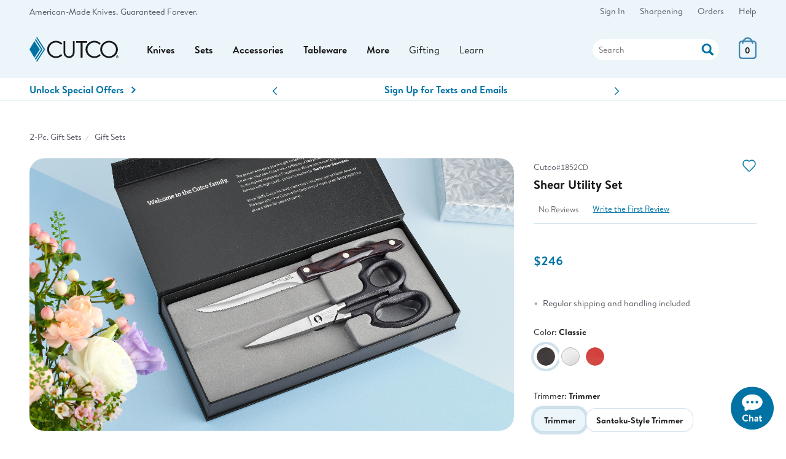

--- FILE ---
content_type: text/html;charset=UTF-8
request_url: https://www.cutco.com/products/product?item=shear-utility-set&view=product
body_size: 40392
content:
<!DOCTYPE HTML>
<html lang='en-US'> 

<head>

 
<title>Shear Utility Set | 2 Pieces | Gift-Boxed Knife Sets by Cutco</title>
<meta name="description" content='This powerful pair covers a multitude of kitchen tasks (and then some).'>

<meta name="robots" content="index, follow, noodp, noydir">
<meta http-equiv="Content-Language" content="en-us">
<meta http-equiv="Content-Type" content="text/html; charset=utf-8">
<meta http-equiv="X-UA-Compatible" content="edge" />

<meta charset="utf-8">
<meta name="viewport" content="width=device-width, initial-scale=1">
<meta http-equiv="Content-Language" content="en">
 
<meta name="theme-color" content="#ebf5fa">

<!-- Icons -->
<link rel="icon" type="image/png" href="https://images.cutco.com/site/favicon.png?width=16" sizes="16x16">
<link rel="icon" type="image/png" href="https://images.cutco.com/site/favicon.png?width=32" sizes="32x32">
<link rel="icon" type="image/png" href="https://images.cutco.com/site/favicon.png?width=96" sizes="96x96">

<link rel="apple-touch-icon-precomposed" sizes="152x152" href="https://images.cutco.com/site/favicon.png?width=152">
<link rel="apple-touch-icon-precomposed" sizes="167x167" href="https://images.cutco.com/site/favicon.png?width=167">
<link rel="apple-touch-icon-precomposed" sizes="180x180" href="https://images.cutco.com/site/favicon.png?width=180">


<meta name="robots" content="index,follow">

<link rel="preconnect" href="https://images.cutco.com/">


<link rel="preload" href="https://images.cutco.com/fonts/brandon/brandon-regular.woff2" as="font" crossorigin>
<link rel="preload" href="https://images.cutco.com/fonts/brandon/brandon-medium-italic.woff2" as="font" crossorigin>
<link rel="preload" href="https://images.cutco.com/fonts/brandon/brandon-bold.woff2" as="font" crossorigin>

<!-- Resources -->
<script src='https://images.cutco.com/js/cutco.js?v=1762204206'></script>
<link rel='stylesheet' href='https://images.cutco.com/css/newstyle.css?v=1762458042' media='all'>

<!-- jQuery -->
<script src=https://code.jquery.com/jquery-3.7.1.min.js 
integrity="sha256-/JqT3SQfawRcv/BIHPThkBvs0OEvtFFmqPF/lYI/Cxo=" crossorigin="anonymous"></script>


<!-- Error styles were unused. Removed 20251021 -->

<script>
// Add vSiteControl class to html element
const global_siteControl = "00004_EN_CARD"; 
document.querySelector("html").classList.add("v" + global_siteControl);
</script>



<script>
(function(w,d,s,l,i){w[l]=w[l]||[];w[l].push({'gtm.start':
new Date().getTime(),event:'gtm.js'});var f=d.getElementsByTagName(s)[0],
j=d.createElement(s),dl=l!='dataLayer'?'&l='+l:'';j.async=true;j.src=
'https://www.googletagmanager.com/gtm.js?id='+i+dl;f.parentNode.insertBefore(j,f);
})(window,document,'script','dataLayer','GTM-TDGHZZ');
</script>

<!-- Promo Block -->

<!-- End Promo Block -->

<!-- Service Hours -->
<script type="application/json" id="serviceDetails"> 
{
    "phoneNumbers": {
      "usOrder": "1-800-633-8323",
      "usService": "1-800-828-0448",
      "usServiceEspanol": "1-800-865-1580",
      "caService": "1-800-361-8800",
      "caOrder": "1-800-863-3311"
    },
    "emails": {
      "usService": "service@cutco.com",
      "usServiceEspanol": "servicio@cutco.com",
      "caService": "serviceca@cutco.com"
    },
    "serviceHours": {
      "weekday": "Monday – Friday, 8 a.m. – 10 p.m.",
      "saturday": "Saturday, 9 a.m. – 3 p.m.",
      "weekdayStart": "08:00",
      "weekdayEnd": "22:00",
      "saturdayStart": "09:00",
      "saturdayEnd": "15:00",
      "sundayStart": null,
      "sundayEnd": null
    },
    "serviceHoursEspanol": {
      "weekday": "Monday – Friday, 8 a.m. – 9 p.m.",
      "weekdayStart": "08:00",
      "weekdayEnd": "21:00",
      "saturdayStart": null,
      "saturdayEnd": null,
      "sundayStart": null,
      "sundayEnd": null
    },

    "orderHoursCA": {
      "weekday": "Monday – Friday, 8 a.m. – 9 p.m.",
      "saturday": "Saturday, 8:30 a.m. – 5 p.m.",
      "weekdayStart": "08:00",
      "weekdayEnd": "22:00",
      "saturdayStart": "08:30",
      "saturdayEnd": "17:00",
      "sundayStart": null,
      "sundayEnd": null
    },
    "limitedServiceHours": {
      "2025-04-17": {
        "weekdayStart": "08:30",
        "weekdayEnd": "23:00"
      },
      "2025-04-18": {
        "closed": true
      },
      "2025-04-25": {
        "weekdayStart": "08:30",
        "weekdayEnd": "23:00"
      },
      "2025-04-26": {
        "closed": true
      }
    },
    "ordersClosed": [
      "2025-04-17",
      "2025-04-19",
      "2025-04-20",
      "2025-04-26",
      "2025-05-26",
      "2025-07-04",
      "2025-09-01",
      "2025-11-27",
      "2025-12-25",
      "2025-12-31",
      "2026-01-01"
    ],
    "ordersLimited": [
      "2025-12-23",
      "2025-12-24",
      "2025-12-28",
      "2025-12-29"
    ]
  } 
  </script>
<!-- End Service Hours -->





<meta property="og:description" content="This powerful pair covers a multitude of kitchen tasks (and then some)."/>
<meta property="og:image" content="https://images.cutco.com/products/shop/h/1852CD.jpg" />
<meta property="og:type" content="product" />
<meta property="og:site_name" content="Cutco" />
<meta property="og:title" content="Shear Utility Set | 2 Pieces | Gift-Boxed Knife Sets by Cutco" />
<meta property="og:locale" content="en_US" />
<meta property="og:url" content="https://cutco.com/p/shear-utility-set" />
<link rel="canonical" href='https://cutco.com/p/shear-utility-set'/>
	
<style>
.add-to-cart-progress {
	display: none;
}
.aoi-add-to-cart-progress {
	display: none;
}
.ajax-error-container {
	display: none;
}
.add-to-wishlist-progress {
	display: none;
	background: #0073A4;
	border-radius: 1em;
}
#atc-unavailable-container {
	display: none;
}
#atc-oos-container {
	display: none;
}
span.free {
	display: none;
}
</style>
	
<!-- Power Reviews JSON-ld Equivalent -->
<script>
const prApiKey = "776c3b36-2e33-4998-bb81-05751d34fac2";
const prLocale = "en_US";
const prMerchantGroupId = "1110861831";
const prMerchantId = "1996628948"; 	
const prPageId = "1852CD";
const prReviewUrl = "\/products\/write-a-review?pr_page_id=1852CD";
const prHeadline = "Shear Utility Set";
const prLiveUrl = "https:\/\/cutco.com\/p\/shear-utility-set";
const prRoloImage = "https:\/\/images.cutco.com\/products\/rolo\/1852CD.jpg";
const prShopImage = "https:\/\/images.cutco.com\/products\/shop\/1852CD.jpg?width=1000";
const prDescription = "This powerful pair covers a multitude of kitchen tasks (and then some).";
const prCategory = "Gift Sets";
const prBrand = "Cutco";
const prPrice = 246.0;
const prItems = [{"name":"Shear Utility Set","image_url":"https://images.cutco.com/products/rolo/1852CD.jpg","page_id_variant":"1852CD"},{"name":"Shear Utility Set","image_url":"https://images.cutco.com/products/rolo/1852WD.jpg","page_id_variant":"1852WD"},{"name":"Shear Utility Set","image_url":"https://images.cutco.com/products/rolo/1852RD.jpg","page_id_variant":"1852RD"},{"name":"Santoku-Style Shear Utility Set","image_url":"https://images.cutco.com/products/rolo/3852CD.jpg","page_id_variant":"3852CD"},{"name":"Santoku-Style Shear Utility Set","image_url":"https://images.cutco.com/products/rolo/3852WD.jpg","page_id_variant":"3852WD"},{"name":"Santoku-Style Shear Utility Set","image_url":"https://images.cutco.com/products/rolo/3852RD.jpg","page_id_variant":"3852RD"}];
const prSubjectName = "Shear Utility Set";
const prFullLink = "https:\/\/www.cutco.com\/p\/shear-utility-set";
const prValidUntil = "2026\/01\/31";
</script>

<script>
$(document).ready(function() 
{ 
	window.pwr = window.pwr || function () 
	{
		(pwr.q = pwr.q || []).push(arguments); 
	};
	pwr("render", 
	{
		api_key: prApiKey,
	  	locale: prLocale,
		merchant_group_id: prMerchantGroupId,
		merchant_id: prMerchantId,
		page_id: prPageId,
		review_wrapper_url: prReviewUrl,
		product:
		{
			name: prHeadline,
			url: prLiveUrl,
			image_url: prRoloImage,
			description: prDescription,
			category_name: prCategory,
   			brand_name: prBrand,
			price: prPrice,
			in_stock: '1',
			variants: prItems
		},
		subject: 
		{
			"@context": "https://schema.org",
			"@type": "Product",
			name: prSubjectName,
			description: prDescription,
			url: prFullLink,
			image: prShopImage,
			sku: prPageId,
			brand: prBrand,
			offers: 
			{
				"@type": "Offer",
				priceCurrency: "USD",
				url: prFullLink,
				price: prPrice,
				priceValidUntil: prValidUntil, // USE LAST DAY OF THE NEXT JANUARY
				availability: "https://schema.org/InStock"
			}
		},	
		components: 
		{
			ReviewSnippet: 'pr-reviewsnippet',
			ReviewDisplay: 'pr-reviewdisplay',
			QuestionDisplay:'pr-questiondisplay'
	   	}, 
	   	on_read_reviews_click: function() { jumpToReviews() },
	   	on_view_answers_click: function() { jumpToReviews() },
	});
});
</script>

<!-- End Power Reviews JSON-ld Equivalent -->
	
<!-- Handle countdown elements -->
<script>
$(document).ready(function() 
{ 
	let countdowns = document.querySelectorAll("[data-expires]");
	if (countdowns != null) 
	{
		for (var i = 0; i < countdowns.length; i++) 
		{
	   		const countdownExpires = countdowns[i].getAttribute("data-expires");
	   		const countdownContainer = countdowns[i].getAttribute("id");
	   		const countdownCopy = countdowns[i].innerText;
	   		createCountdown(countdownExpires, countdownContainer, countdownCopy);
	  	}
	}
});
</script>


<!-- JS Page Variables -->
<script>
const optionsMap = [{"webItem":"1852CD","options":[{"type":"Rivet Handle Color","value":"Brown"},{"type":"Trimmer","value":"Trimmer"}]},{"webItem":"1852WD","options":[{"type":"Rivet Handle Color","value":"Pearl"},{"type":"Trimmer","value":"Trimmer"}]},{"webItem":"1852RD","options":[{"type":"Rivet Handle Color","value":"Red"},{"type":"Trimmer","value":"Trimmer"}]},{"webItem":"3852CD","options":[{"type":"Rivet Handle Color","value":"Brown"},{"type":"Trimmer","value":"Santoku Style Trimme"}]},{"webItem":"3852WD","options":[{"type":"Rivet Handle Color","value":"Pearl"},{"type":"Trimmer","value":"Santoku Style Trimme"}]},{"webItem":"3852RD","options":[{"type":"Trimmer","value":"Santoku Style Trimme"},{"type":"Rivet Handle Color","value":"Red"}]}];
const webItemsMap = {"3852RD":{"valid":true,"baseItem":"3852CD","webItemSingle":"3852RD","commonParent":"3852CD","defaultCommonParent":"1852CD","itemOptions":[{"optionType":"Trimmer","displayedType":"Trimmer","optionCode":"Santoku Style Trimme","description":"Santoku-Style Trimmer","descriptionSpanish":"Cuchillo de despiece Santoku-Style","rank":2},{"optionType":"Rivet Handle Color","displayedType":"Color","optionCode":"Red","description":"Red","descriptionSpanish":"Rojo","rank":3}],"displayedOptions":[{"optionType":"Trimmer","displayedType":"Trimmer","optionCode":"Santoku Style Trimme","description":"Santoku-Style Trimmer","descriptionSpanish":"Cuchillo de despiece Santoku-Style","rank":2}],"itemSpecs":[{"specName":"Quantity of Items in Set","specValue":"2 pieces","rank":1},{"specName":"Super Shears","specValue":"","rank":2},{"specName":"Country of Origin","specValue":"American Made with German Steel","rank":3},{"specName":"Material - Blade","specValue":"4117 high-carbon, stainless steel","rank":4},{"specName":"Material - Handle","specValue":"Highly engineered thermo-resin","rank":5},{"specName":"Length - Overall","specValue":"8-3/8\"","rank":6},{"specName":"Weight","specValue":"5.4 oz.","rank":7},{"specName":"Santoku-Style Trimmer","specValue":"","rank":8},{"specName":"American Made","specValue":"","rank":9},{"specName":"Material - Blade","specValue":"440A high-carbon, stainless steel","rank":10},{"specName":"Material - Handle","specValue":"Highly engineered thermo-resin","rank":11},{"specName":"Length - Blade","specValue":"4-7/8\"","rank":12},{"specName":"Length - Overall","specValue":"10\"","rank":13},{"specName":"Weight","specValue":"3.1 oz.","rank":14},{"specName":"Edge","specValue":"Double-D®","rank":15},{"specName":"Gift Box","specValue":"Included","rank":16}],"itemName":"Santoku-Style Shear Utility Set","itemDescription":"A versatile gift set that is ready to impress. These tools will be used and cherished forever.","itemNameSpanish":"Juego de herramientas de corte Santoku en caja de regalo de lujo","engravingOptions":[{"level":"CUT","type":"M","layoutCode":"TO","layoutText":"Text Only","locationCode":"BCS","locationDescription":"Blade Cutco Side","locationShortDescription":"BLADE CUTCO","defaultFlag":"Y","maxLines":1,"maxCharacters":3,"allowableFontCode":"M","fontList":[{"fontCode":"5","description":"Monogram Didot","shortDescription":"Didot","rank":2,"engraveLevel":"CUT","allowableFontCode":"M"},{"fontCode":"4","description":"Monogram Ballantines Script","shortDescription":"Ballantines","rank":1,"engraveLevel":"CUT","allowableFontCode":"M"}],"fileExtension":"WLJ","rank":2,"plateNumber":"","plateShape":"","freePlate":false,"engraveItemNumber":"77R","engraveQuantity":1},{"level":"CUT","type":"E","layoutCode":"TO","layoutText":"Text Only","locationCode":"BCS","locationDescription":"Blade Cutco Side","locationShortDescription":"BLADE CUTCO","defaultFlag":"Y","maxLines":3,"maxCharacters":18,"allowableFontCode":"A","fontList":[{"fontCode":"L","description":"Lucida Calligraphy","shortDescription":"Lucida Calgrphy","rank":3,"engraveLevel":"CUT","allowableFontCode":"A"},{"fontCode":"H","description":"Tahoma","shortDescription":"Tahoma","rank":2,"engraveLevel":"CUT","allowableFontCode":"A"},{"fontCode":"R","description":"Georgia Bold","shortDescription":"Georgia Bold","rank":1,"engraveLevel":"CUT","allowableFontCode":"A"}],"fileExtension":"WLJ","rank":1,"plateNumber":"","plateShape":"","freePlate":false,"engraveItemNumber":"77R","engraveQuantity":1},{"level":"CUT","type":"E","layoutCode":"TO","layoutText":"Text Only","locationCode":"BCS","locationDescription":"Blade Cutco Side","locationShortDescription":"BLADE CUTCO","defaultFlag":"Y","maxLines":2,"maxCharacters":26,"allowableFontCode":"A","fontList":[{"fontCode":"L","description":"Lucida Calligraphy","shortDescription":"Lucida Calgrphy","rank":3,"engraveLevel":"CUT","allowableFontCode":"A"},{"fontCode":"H","description":"Tahoma","shortDescription":"Tahoma","rank":2,"engraveLevel":"CUT","allowableFontCode":"A"},{"fontCode":"R","description":"Georgia Bold","shortDescription":"Georgia Bold","rank":1,"engraveLevel":"CUT","allowableFontCode":"A"}],"fileExtension":"WLJ","rank":1,"plateNumber":"","plateShape":"","freePlate":false,"engraveItemNumber":"3721R","engraveQuantity":1},{"level":"CUT","type":"M","layoutCode":"TO","layoutText":"Text Only","locationCode":"BCS","locationDescription":"Blade Cutco Side","locationShortDescription":"BLADE CUTCO","defaultFlag":"Y","maxLines":1,"maxCharacters":3,"allowableFontCode":"M","fontList":[{"fontCode":"5","description":"Monogram Didot","shortDescription":"Didot","rank":2,"engraveLevel":"CUT","allowableFontCode":"M"},{"fontCode":"4","description":"Monogram Ballantines Script","shortDescription":"Ballantines","rank":1,"engraveLevel":"CUT","allowableFontCode":"M"}],"fileExtension":"WLJ","rank":2,"plateNumber":"","plateShape":"","freePlate":false,"engraveItemNumber":"3721R","engraveQuantity":1}],"nonEngraveItems":[],"fullRetail":252.0,"actualPrice":252.0,"setValue":0.0,"savings":0.0,"setSavings":0.0,"engravingPrice":20.0,"itemHeadline":"Santoku-Style Shear Utility Set","discontinuedFlag":"N","availableOnCutcoFlag":"Y","brand":{"id":6,"name":"Cutco","logo":"https://images.cutco.com/products/brands/CutcoLogo.svg?v\u003d1631799788113","featuredImage":"https://images.cutco.com/products/brands/cutco-feature.jpg","featuredProduct":"trimmer","warrantyType":"The Forever Guarantee","brandSlug":"cutco","hideWarranty":true},"itemSetList":[{"childItemNumber":"77R","qty":1,"rank":1,"itemName":"Super Shears","intro":"Function, strength and ease... these shears have it. Strong and versatile, use them in the kitchen, garden and beyond. Whether you call them shears or scissors, you will love this customer favorite.","urlSlug":"77C","originPresentation":"US_CC","customOriginCopy":"American Made with German Steel","customOriginDetail":"\u0026nbsp;","formattedQuantity":"","itemClass":"ACC","itemSubclass":"SHR","itemSpecs":[{"specName":"Material - Blade","specValue":"4117 high-carbon, stainless steel","rank":1},{"specName":"Material - Handle","specValue":"Highly engineered thermo-resin","rank":2},{"specName":"Length - Overall","specValue":"8-3/8\"","rank":3},{"specName":"Weight","specValue":"5.4 oz.","rank":4},{"specName":"Warning","specValue":"Do not use to cut through wire","rank":5}]},{"childItemNumber":"3721R","qty":1,"rank":2,"itemName":"Santoku-Style Trimmer","intro":"Cutco’s version of the utility knife but with a santoku style! A go-to knife for prep work that will help you get fast, professional results. The Santoku-Style Trimmer will be a major player in your kitchen.","urlSlug":"3721C","originPresentation":"US","customOriginCopy":"\u0026nbsp;","customOriginDetail":"\u0026nbsp;","formattedQuantity":"","itemClass":"KNF","itemSubclass":"SAN","itemSpecs":[{"specName":"Material - Blade","specValue":"440A high-carbon, stainless steel","rank":1},{"specName":"Material - Handle","specValue":"Highly engineered thermo-resin","rank":2},{"specName":"Length - Blade","specValue":"4-7/8\"","rank":3},{"specName":"Length - Overall","specValue":"10\"","rank":4},{"specName":"Weight","specValue":"3.1 oz.","rank":5},{"specName":"Edge","specValue":"Double-D®","rank":6}]},{"childItemNumber":"2117D","qty":1,"rank":3,"itemName":"Gift Box","intro":"","urlSlug":"","originPresentation":"","customOriginCopy":"\u0026nbsp;","customOriginDetail":"\u0026nbsp;","formattedQuantity":"","itemClass":"PAC","itemSubclass":"BOX","itemSpecs":[{"specName":"Dimensions","specValue":"5-3/4\"W × 1-1/2\"H × 12-1/4\"L","rank":2}]}],"eligiblePromos":[],"ineligiblePromos":[],"pricingHtml":"\u003cdiv class\u003d\"pricing\" data-ui\u003d\"pricing\"\u003e\u003cspan class\u003d\"price-final\"\u003e\u003cspan id\u003d\"actual-price\"\u003e$252\u003c/span\u003e\u003c/span\u003e\u003c/div\u003e","threePayHtml":"","introSetPiecesHtml":"\u003cdiv class\u003d\u0027pdp-set-piece-intros\u0027\u003e\u003ch3\u003eSuper Shears\u003c/h3\u003e\u003cp\u003eFunction, strength and ease... these shears have it. Strong and versatile, use them in the kitchen, garden and beyond. Whether you call them shears or scissors, you will love this customer favorite.\u003c/p\u003e\u003ch3\u003eSantoku-Style Trimmer\u003c/h3\u003e\u003cp\u003eCutco’s version of the utility knife but with a santoku style! A go-to knife for prep work that will help you get fast, professional results. The Santoku-Style Trimmer will be a major player in your kitchen.\u003c/p\u003e\u003c/div\u003e","setPiecesHtml":"\u003cp class\u003d\"pdp-subhead mb-med bold\"\u003eSantoku-Style Shear Utility Set includes 3 pieces:\u003c/p\u003e\u003cul class\u003d\"pdp-pieces flex wrap gap gap-row justify-between\"\u003e\u003cli class\u003d\u0027pdp-piece\u0027\u003e\u003ca href\u003d\u0027#\u0027 class\u003d\u0027pdp-set-item-detail\u0027 data-item\u003d\u002777C\u0027 data-item-selected\u003d\u002777R\u0027\u003e\u003cimg src\u003d\u0027https://images.cutco.com/products/rolo/77R-h.jpg?width\u003d800\u0027alt\u003d\u0027Super Shears\u0027 data-itemclass\u003d\u0027ACC\u0027 data-itemsubclass\u003d\u0027SHR\u0027\u003e \u003cspan class\u003d\u0027pdp-use-detail\u0027\u003eSuper Shears \u003c/span\u003e\u003c/a\u003e\u003cli class\u003d\u0027pdp-piece\u0027\u003e\u003ca href\u003d\u0027#\u0027 class\u003d\u0027pdp-set-item-detail\u0027 data-item\u003d\u00273721C\u0027 data-item-selected\u003d\u00273721R\u0027\u003e\u003cimg src\u003d\u0027https://images.cutco.com/products/rolo/3721R-h.jpg?width\u003d800\u0027alt\u003d\u0027Santoku-Style Trimmer\u0027 data-itemclass\u003d\u0027KNF\u0027 data-itemsubclass\u003d\u0027SAN\u0027\u003e \u003cspan class\u003d\u0027pdp-use-detail\u0027\u003eSantoku-Style Trimmer \u003c/span\u003e\u003c/a\u003e\u003cli class\u003d\u0027pdp-piece pdp-piece-no-details\u0027 data-length\u003d\u0027-1\u0027\u003e\u003cimg src\u003d\u0027https://images.cutco.com/products/rolo/2117D-h.jpg?width\u003d800\u0027alt\u003d\u0027Gift Box\u0027 data-itemclass\u003d\u0027PAC\u0027 data-itemsubclass\u003d\u0027BOX\u0027\u003e \u003cspan class\u003d\u0027pdp-use-detail\u0027\u003eGift Box \u003c/span\u003e\u003c/ul\u003e","specsHtml":"\u003cdiv class\u003d\"pdp-specs-group\"\u003e\u003ctable\u003e\u003ctbody\u003e\u003ctr\u003e\u003cth class\u003d\"boldld text-left text-20 aleo text- blue\" colspan\u003d\"2\"\u003eSuper Shears\u003cspan class\u003d\"reader-only\"\u003eSpecs\u003c/span\u003e\u003c/th\u003e\u003c/tr\u003e\u003ctr class\u003d\"pdp-specs-row\"\u003e\u003ctd class\u003d\"pdp-specs-header\"\u003eCountry of Origin\u003c/td\u003e\u003ctd class\u003d\"pdp-specs-detail\"\u003e\u003cspan\u003eAmerican Made with German Steel\u003c/span\u003e\u003c/td\u003e\u003c/tr\u003e\u003ctr class\u003d\"pdp-specs-row\"\u003e\u003ctd class\u003d\"pdp-specs-header\"\u003eMaterial - Blade\u003c/td\u003e\u003ctd class\u003d\"pdp-specs-detail\"\u003e4117 high-carbon, stainless steel\u003c/td\u003e\u003c/tr\u003e\u003ctr class\u003d\"pdp-specs-row\"\u003e\u003ctd class\u003d\"pdp-specs-header\"\u003eMaterial - Handle\u003c/td\u003e\u003ctd class\u003d\"pdp-specs-detail\"\u003eHighly engineered thermo-resin\u003c/td\u003e\u003c/tr\u003e\u003ctr class\u003d\"pdp-specs-row\"\u003e\u003ctd class\u003d\"pdp-specs-header\"\u003eLength - Overall\u003c/td\u003e\u003ctd class\u003d\"pdp-specs-detail\"\u003e8-3/8\"\u003c/td\u003e\u003c/tr\u003e\u003ctr class\u003d\"pdp-specs-row\"\u003e\u003ctd class\u003d\"pdp-specs-header\"\u003eWeight\u003c/td\u003e\u003ctd class\u003d\"pdp-specs-detail\"\u003e5.4 oz.\u003c/td\u003e\u003c/tr\u003e\u003ctr class\u003d\"pdp-specs-row\"\u003e\u003ctd class\u003d\"pdp-specs-header\"\u003eWarning\u003c/td\u003e\u003ctd class\u003d\"pdp-specs-detail\"\u003eDo not use to cut through wire\u003c/td\u003e\u003c/tr\u003e\u003c/tbody\u003e\u003c/table\u003e\u003ctable\u003e\u003ctbody\u003e\u003ctr\u003e\u003cth class\u003d\"boldld text-left text-20 aleo text- blue\" colspan\u003d\"2\"\u003eSantoku-Style Trimmer\u003cspan class\u003d\"reader-only\"\u003eSpecs\u003c/span\u003e\u003c/th\u003e\u003c/tr\u003e\u003ctr class\u003d\"pdp-specs-row spec-american-made\"\u003e\u003ctd class\u003d\"bold text-left pdp-specs-detail\" colspan\u003d\"2\"\u003e\u003cimg src\u003d\"https://images.cutco.com/site/us-flag.svg\" alt\u003d\"Flag of the USA\"\u003eAmerican Made\u003c/td\u003e\u003c/tr\u003e\u003ctr class\u003d\"pdp-specs-row\"\u003e\u003ctd class\u003d\"pdp-specs-header\"\u003eMaterial - Blade\u003c/td\u003e\u003ctd class\u003d\"pdp-specs-detail\"\u003e440A high-carbon, stainless steel\u003c/td\u003e\u003c/tr\u003e\u003ctr class\u003d\"pdp-specs-row\"\u003e\u003ctd class\u003d\"pdp-specs-header\"\u003eMaterial - Handle\u003c/td\u003e\u003ctd class\u003d\"pdp-specs-detail\"\u003eHighly engineered thermo-resin\u003c/td\u003e\u003c/tr\u003e\u003ctr class\u003d\"pdp-specs-row\"\u003e\u003ctd class\u003d\"pdp-specs-header\"\u003eLength - Blade\u003c/td\u003e\u003ctd class\u003d\"pdp-specs-detail\"\u003e4-7/8\"\u003c/td\u003e\u003c/tr\u003e\u003ctr class\u003d\"pdp-specs-row\"\u003e\u003ctd class\u003d\"pdp-specs-header\"\u003eLength - Overall\u003c/td\u003e\u003ctd class\u003d\"pdp-specs-detail\"\u003e10\"\u003c/td\u003e\u003c/tr\u003e\u003ctr class\u003d\"pdp-specs-row\"\u003e\u003ctd class\u003d\"pdp-specs-header\"\u003eWeight\u003c/td\u003e\u003ctd class\u003d\"pdp-specs-detail\"\u003e3.1 oz.\u003c/td\u003e\u003c/tr\u003e\u003ctr class\u003d\"pdp-specs-row\"\u003e\u003ctd class\u003d\"pdp-specs-header\"\u003eEdge\u003c/td\u003e\u003ctd class\u003d\"pdp-specs-detail\"\u003eDouble-D®\u003c/td\u003e\u003c/tr\u003e\u003c/tbody\u003e\u003c/table\u003e\u003ctable\u003e\u003ctbody\u003e\u003ctr\u003e\u003cth class\u003d\"boldld text-left text-20 aleo text- blue\" colspan\u003d\"2\"\u003eGift Box\u003cspan class\u003d\"reader-only\"\u003eSpecs\u003c/span\u003e\u003c/th\u003e\u003c/tr\u003e\u003ctr class\u003d\"pdp-specs-row\"\u003e\u003ctd class\u003d\"pdp-specs-header\"\u003eDimensions\u003c/td\u003e\u003ctd class\u003d\"pdp-specs-detail\"\u003e5-3/4\"W × 1-1/2\"H × 12-1/4\"L\u003c/td\u003e\u003c/tr\u003e\u003c/tbody\u003e\u003c/table\u003e\u003c/div\u003e","priceOverrideHtml":"","promoEligibleHtml":"","promoNotEligibleHtml":"","engravingInfo":"This item can be engraved on one side with up to 2 lines  or monogrammed with up to three letters.","formattedActualPrice":"$252","siteControl":{"company":"00004","language":"EN","audience":"CARD","siteControl":"00004_EN_CARD","customerNumber":"T0001700","testNumber":"T0001700","emptyNumber":"E0000020","valid":true},"superset":false,"wellnessMat":false},"3852CD":{"valid":true,"baseItem":"3852CD","webItemSingle":"3852CD","commonParent":"3852CD","defaultCommonParent":"1852CD","itemOptions":[{"optionType":"Rivet Handle Color","displayedType":"Color","optionCode":"Brown","description":"Classic","descriptionSpanish":"Clásico","rank":1},{"optionType":"Trimmer","displayedType":"Trimmer","optionCode":"Santoku Style Trimme","description":"Santoku-Style Trimmer","descriptionSpanish":"Cuchillo de despiece Santoku-Style","rank":2}],"displayedOptions":[{"optionType":"Trimmer","displayedType":"Trimmer","optionCode":"Santoku Style Trimme","description":"Santoku-Style Trimmer","descriptionSpanish":"Cuchillo de despiece Santoku-Style","rank":2}],"itemSpecs":[{"specName":"Quantity of Items in Set","specValue":"2 pieces","rank":1},{"specName":"Super Shears","specValue":"","rank":2},{"specName":"Country of Origin","specValue":"American Made with German Steel","rank":3},{"specName":"Material - Blade","specValue":"4117 high-carbon, stainless steel","rank":4},{"specName":"Material - Handle","specValue":"Highly engineered thermo-resin","rank":5},{"specName":"Length - Overall","specValue":"8-3/8\"","rank":6},{"specName":"Weight","specValue":"5.4 oz.","rank":7},{"specName":"Santoku-Style Trimmer","specValue":"","rank":8},{"specName":"American Made","specValue":"","rank":9},{"specName":"Material - Blade","specValue":"440A high-carbon, stainless steel","rank":10},{"specName":"Material - Handle","specValue":"Highly engineered thermo-resin","rank":11},{"specName":"Length - Blade","specValue":"4-7/8\"","rank":12},{"specName":"Length - Overall","specValue":"10\"","rank":13},{"specName":"Weight","specValue":"3.1 oz.","rank":14},{"specName":"Edge","specValue":"Double-D®","rank":15},{"specName":"Gift Box","specValue":"Included","rank":16}],"itemName":"Santoku-Style Shear Utility Set","itemDescription":"A versatile gift set that is ready to impress. These tools will be used and cherished forever.","itemNameSpanish":"Juego de herramientas de corte Santoku en caja de regalo de lujo","engravingOptions":[{"level":"CUT","type":"M","layoutCode":"TO","layoutText":"Text Only","locationCode":"BCS","locationDescription":"Blade Cutco Side","locationShortDescription":"BLADE CUTCO","defaultFlag":"Y","maxLines":1,"maxCharacters":3,"allowableFontCode":"M","fontList":[{"fontCode":"5","description":"Monogram Didot","shortDescription":"Didot","rank":2,"engraveLevel":"CUT","allowableFontCode":"M"},{"fontCode":"4","description":"Monogram Ballantines Script","shortDescription":"Ballantines","rank":1,"engraveLevel":"CUT","allowableFontCode":"M"}],"fileExtension":"WLJ","rank":2,"plateNumber":"","plateShape":"","freePlate":false,"engraveItemNumber":"77C","engraveQuantity":1},{"level":"CUT","type":"E","layoutCode":"TO","layoutText":"Text Only","locationCode":"BCS","locationDescription":"Blade Cutco Side","locationShortDescription":"BLADE CUTCO","defaultFlag":"Y","maxLines":3,"maxCharacters":18,"allowableFontCode":"A","fontList":[{"fontCode":"L","description":"Lucida Calligraphy","shortDescription":"Lucida Calgrphy","rank":3,"engraveLevel":"CUT","allowableFontCode":"A"},{"fontCode":"H","description":"Tahoma","shortDescription":"Tahoma","rank":2,"engraveLevel":"CUT","allowableFontCode":"A"},{"fontCode":"R","description":"Georgia Bold","shortDescription":"Georgia Bold","rank":1,"engraveLevel":"CUT","allowableFontCode":"A"}],"fileExtension":"WLJ","rank":1,"plateNumber":"","plateShape":"","freePlate":false,"engraveItemNumber":"77C","engraveQuantity":1},{"level":"CUT","type":"E","layoutCode":"TO","layoutText":"Text Only","locationCode":"BCS","locationDescription":"Blade Cutco Side","locationShortDescription":"BLADE CUTCO","defaultFlag":"Y","maxLines":2,"maxCharacters":26,"allowableFontCode":"A","fontList":[{"fontCode":"L","description":"Lucida Calligraphy","shortDescription":"Lucida Calgrphy","rank":3,"engraveLevel":"CUT","allowableFontCode":"A"},{"fontCode":"H","description":"Tahoma","shortDescription":"Tahoma","rank":2,"engraveLevel":"CUT","allowableFontCode":"A"},{"fontCode":"R","description":"Georgia Bold","shortDescription":"Georgia Bold","rank":1,"engraveLevel":"CUT","allowableFontCode":"A"}],"fileExtension":"WLJ","rank":1,"plateNumber":"","plateShape":"","freePlate":false,"engraveItemNumber":"3721C","engraveQuantity":1},{"level":"CUT","type":"M","layoutCode":"TO","layoutText":"Text Only","locationCode":"BCS","locationDescription":"Blade Cutco Side","locationShortDescription":"BLADE CUTCO","defaultFlag":"Y","maxLines":1,"maxCharacters":3,"allowableFontCode":"M","fontList":[{"fontCode":"5","description":"Monogram Didot","shortDescription":"Didot","rank":2,"engraveLevel":"CUT","allowableFontCode":"M"},{"fontCode":"4","description":"Monogram Ballantines Script","shortDescription":"Ballantines","rank":1,"engraveLevel":"CUT","allowableFontCode":"M"}],"fileExtension":"WLJ","rank":2,"plateNumber":"","plateShape":"","freePlate":false,"engraveItemNumber":"3721C","engraveQuantity":1}],"nonEngraveItems":[],"fullRetail":252.0,"actualPrice":252.0,"setValue":0.0,"savings":0.0,"setSavings":0.0,"engravingPrice":20.0,"itemHeadline":"Santoku-Style Shear Utility Set","discontinuedFlag":"N","availableOnCutcoFlag":"Y","brand":{"id":6,"name":"Cutco","logo":"https://images.cutco.com/products/brands/CutcoLogo.svg?v\u003d1631799788113","featuredImage":"https://images.cutco.com/products/brands/cutco-feature.jpg","featuredProduct":"trimmer","warrantyType":"The Forever Guarantee","brandSlug":"cutco","hideWarranty":true},"itemSetList":[{"childItemNumber":"77C","qty":1,"rank":1,"itemName":"Super Shears","intro":"Function, strength and ease... these shears have it. Strong and versatile, use them in the kitchen, garden and beyond. Whether you call them shears or scissors, you will love this customer favorite.","urlSlug":"77C","originPresentation":"US_CC","customOriginCopy":"American Made with German Steel","customOriginDetail":"\u0026nbsp;","formattedQuantity":"","itemClass":"ACC","itemSubclass":"SHR","itemSpecs":[{"specName":"Material - Blade","specValue":"4117 high-carbon, stainless steel","rank":1},{"specName":"Material - Handle","specValue":"Highly engineered thermo-resin","rank":2},{"specName":"Length - Overall","specValue":"8-3/8\"","rank":3},{"specName":"Weight","specValue":"5.4 oz.","rank":4},{"specName":"Warning","specValue":"Do not use to cut through wire","rank":5}]},{"childItemNumber":"3721C","qty":1,"rank":2,"itemName":"Santoku-Style Trimmer","intro":"Cutco’s version of the utility knife but with a santoku style! A go-to knife for prep work that will help you get fast, professional results. The Santoku-Style Trimmer will be a major player in your kitchen.","urlSlug":"3721C","originPresentation":"US","customOriginCopy":"\u0026nbsp;","customOriginDetail":"\u0026nbsp;","formattedQuantity":"","itemClass":"KNF","itemSubclass":"SAN","itemSpecs":[{"specName":"Material - Blade","specValue":"440A high-carbon, stainless steel","rank":1},{"specName":"Material - Handle","specValue":"Highly engineered thermo-resin","rank":2},{"specName":"Length - Blade","specValue":"4-7/8\"","rank":3},{"specName":"Length - Overall","specValue":"10\"","rank":4},{"specName":"Weight","specValue":"3.1 oz.","rank":5},{"specName":"Edge","specValue":"Double-D®","rank":6}]},{"childItemNumber":"2117D","qty":1,"rank":3,"itemName":"Gift Box","intro":"","urlSlug":"","originPresentation":"","customOriginCopy":"\u0026nbsp;","customOriginDetail":"\u0026nbsp;","formattedQuantity":"","itemClass":"PAC","itemSubclass":"BOX","itemSpecs":[{"specName":"Dimensions","specValue":"5-3/4\"W × 1-1/2\"H × 12-1/4\"L","rank":2}]}],"eligiblePromos":[],"ineligiblePromos":[],"pricingHtml":"\u003cdiv class\u003d\"pricing\" data-ui\u003d\"pricing\"\u003e\u003cspan class\u003d\"price-final\"\u003e\u003cspan id\u003d\"actual-price\"\u003e$252\u003c/span\u003e\u003c/span\u003e\u003c/div\u003e","threePayHtml":"","introSetPiecesHtml":"\u003cdiv class\u003d\u0027pdp-set-piece-intros\u0027\u003e\u003ch3\u003eSuper Shears\u003c/h3\u003e\u003cp\u003eFunction, strength and ease... these shears have it. Strong and versatile, use them in the kitchen, garden and beyond. Whether you call them shears or scissors, you will love this customer favorite.\u003c/p\u003e\u003ch3\u003eSantoku-Style Trimmer\u003c/h3\u003e\u003cp\u003eCutco’s version of the utility knife but with a santoku style! A go-to knife for prep work that will help you get fast, professional results. The Santoku-Style Trimmer will be a major player in your kitchen.\u003c/p\u003e\u003c/div\u003e","setPiecesHtml":"\u003cp class\u003d\"pdp-subhead mb-med bold\"\u003eSantoku-Style Shear Utility Set includes 3 pieces:\u003c/p\u003e\u003cul class\u003d\"pdp-pieces flex wrap gap gap-row justify-between\"\u003e\u003cli class\u003d\u0027pdp-piece\u0027\u003e\u003ca href\u003d\u0027#\u0027 class\u003d\u0027pdp-set-item-detail\u0027 data-item\u003d\u002777C\u0027 data-item-selected\u003d\u002777C\u0027\u003e\u003cimg src\u003d\u0027https://images.cutco.com/products/rolo/77C-h.jpg?width\u003d800\u0027alt\u003d\u0027Super Shears\u0027 data-itemclass\u003d\u0027ACC\u0027 data-itemsubclass\u003d\u0027SHR\u0027\u003e \u003cspan class\u003d\u0027pdp-use-detail\u0027\u003eSuper Shears \u003c/span\u003e\u003c/a\u003e\u003cli class\u003d\u0027pdp-piece\u0027\u003e\u003ca href\u003d\u0027#\u0027 class\u003d\u0027pdp-set-item-detail\u0027 data-item\u003d\u00273721C\u0027 data-item-selected\u003d\u00273721C\u0027\u003e\u003cimg src\u003d\u0027https://images.cutco.com/products/rolo/3721C-h.jpg?width\u003d800\u0027alt\u003d\u0027Santoku-Style Trimmer\u0027 data-itemclass\u003d\u0027KNF\u0027 data-itemsubclass\u003d\u0027SAN\u0027\u003e \u003cspan class\u003d\u0027pdp-use-detail\u0027\u003eSantoku-Style Trimmer \u003c/span\u003e\u003c/a\u003e\u003cli class\u003d\u0027pdp-piece pdp-piece-no-details\u0027 data-length\u003d\u0027-1\u0027\u003e\u003cimg src\u003d\u0027https://images.cutco.com/products/rolo/2117D-h.jpg?width\u003d800\u0027alt\u003d\u0027Gift Box\u0027 data-itemclass\u003d\u0027PAC\u0027 data-itemsubclass\u003d\u0027BOX\u0027\u003e \u003cspan class\u003d\u0027pdp-use-detail\u0027\u003eGift Box \u003c/span\u003e\u003c/ul\u003e","specsHtml":"\u003cdiv class\u003d\"pdp-specs-group\"\u003e\u003ctable\u003e\u003ctbody\u003e\u003ctr\u003e\u003cth class\u003d\"boldld text-left text-20 aleo text- blue\" colspan\u003d\"2\"\u003eSuper Shears\u003cspan class\u003d\"reader-only\"\u003eSpecs\u003c/span\u003e\u003c/th\u003e\u003c/tr\u003e\u003ctr class\u003d\"pdp-specs-row\"\u003e\u003ctd class\u003d\"pdp-specs-header\"\u003eCountry of Origin\u003c/td\u003e\u003ctd class\u003d\"pdp-specs-detail\"\u003e\u003cspan\u003eAmerican Made with German Steel\u003c/span\u003e\u003c/td\u003e\u003c/tr\u003e\u003ctr class\u003d\"pdp-specs-row\"\u003e\u003ctd class\u003d\"pdp-specs-header\"\u003eMaterial - Blade\u003c/td\u003e\u003ctd class\u003d\"pdp-specs-detail\"\u003e4117 high-carbon, stainless steel\u003c/td\u003e\u003c/tr\u003e\u003ctr class\u003d\"pdp-specs-row\"\u003e\u003ctd class\u003d\"pdp-specs-header\"\u003eMaterial - Handle\u003c/td\u003e\u003ctd class\u003d\"pdp-specs-detail\"\u003eHighly engineered thermo-resin\u003c/td\u003e\u003c/tr\u003e\u003ctr class\u003d\"pdp-specs-row\"\u003e\u003ctd class\u003d\"pdp-specs-header\"\u003eLength - Overall\u003c/td\u003e\u003ctd class\u003d\"pdp-specs-detail\"\u003e8-3/8\"\u003c/td\u003e\u003c/tr\u003e\u003ctr class\u003d\"pdp-specs-row\"\u003e\u003ctd class\u003d\"pdp-specs-header\"\u003eWeight\u003c/td\u003e\u003ctd class\u003d\"pdp-specs-detail\"\u003e5.4 oz.\u003c/td\u003e\u003c/tr\u003e\u003ctr class\u003d\"pdp-specs-row\"\u003e\u003ctd class\u003d\"pdp-specs-header\"\u003eWarning\u003c/td\u003e\u003ctd class\u003d\"pdp-specs-detail\"\u003eDo not use to cut through wire\u003c/td\u003e\u003c/tr\u003e\u003c/tbody\u003e\u003c/table\u003e\u003ctable\u003e\u003ctbody\u003e\u003ctr\u003e\u003cth class\u003d\"boldld text-left text-20 aleo text- blue\" colspan\u003d\"2\"\u003eSantoku-Style Trimmer\u003cspan class\u003d\"reader-only\"\u003eSpecs\u003c/span\u003e\u003c/th\u003e\u003c/tr\u003e\u003ctr class\u003d\"pdp-specs-row spec-american-made\"\u003e\u003ctd class\u003d\"bold text-left pdp-specs-detail\" colspan\u003d\"2\"\u003e\u003cimg src\u003d\"https://images.cutco.com/site/us-flag.svg\" alt\u003d\"Flag of the USA\"\u003eAmerican Made\u003c/td\u003e\u003c/tr\u003e\u003ctr class\u003d\"pdp-specs-row\"\u003e\u003ctd class\u003d\"pdp-specs-header\"\u003eMaterial - Blade\u003c/td\u003e\u003ctd class\u003d\"pdp-specs-detail\"\u003e440A high-carbon, stainless steel\u003c/td\u003e\u003c/tr\u003e\u003ctr class\u003d\"pdp-specs-row\"\u003e\u003ctd class\u003d\"pdp-specs-header\"\u003eMaterial - Handle\u003c/td\u003e\u003ctd class\u003d\"pdp-specs-detail\"\u003eHighly engineered thermo-resin\u003c/td\u003e\u003c/tr\u003e\u003ctr class\u003d\"pdp-specs-row\"\u003e\u003ctd class\u003d\"pdp-specs-header\"\u003eLength - Blade\u003c/td\u003e\u003ctd class\u003d\"pdp-specs-detail\"\u003e4-7/8\"\u003c/td\u003e\u003c/tr\u003e\u003ctr class\u003d\"pdp-specs-row\"\u003e\u003ctd class\u003d\"pdp-specs-header\"\u003eLength - Overall\u003c/td\u003e\u003ctd class\u003d\"pdp-specs-detail\"\u003e10\"\u003c/td\u003e\u003c/tr\u003e\u003ctr class\u003d\"pdp-specs-row\"\u003e\u003ctd class\u003d\"pdp-specs-header\"\u003eWeight\u003c/td\u003e\u003ctd class\u003d\"pdp-specs-detail\"\u003e3.1 oz.\u003c/td\u003e\u003c/tr\u003e\u003ctr class\u003d\"pdp-specs-row\"\u003e\u003ctd class\u003d\"pdp-specs-header\"\u003eEdge\u003c/td\u003e\u003ctd class\u003d\"pdp-specs-detail\"\u003eDouble-D®\u003c/td\u003e\u003c/tr\u003e\u003c/tbody\u003e\u003c/table\u003e\u003ctable\u003e\u003ctbody\u003e\u003ctr\u003e\u003cth class\u003d\"boldld text-left text-20 aleo text- blue\" colspan\u003d\"2\"\u003eGift Box\u003cspan class\u003d\"reader-only\"\u003eSpecs\u003c/span\u003e\u003c/th\u003e\u003c/tr\u003e\u003ctr class\u003d\"pdp-specs-row\"\u003e\u003ctd class\u003d\"pdp-specs-header\"\u003eDimensions\u003c/td\u003e\u003ctd class\u003d\"pdp-specs-detail\"\u003e5-3/4\"W × 1-1/2\"H × 12-1/4\"L\u003c/td\u003e\u003c/tr\u003e\u003c/tbody\u003e\u003c/table\u003e\u003c/div\u003e","priceOverrideHtml":"","promoEligibleHtml":"","promoNotEligibleHtml":"","engravingInfo":"This item can be engraved on one side with up to 2 lines  or monogrammed with up to three letters.","formattedActualPrice":"$252","siteControl":{"company":"00004","language":"EN","audience":"CARD","siteControl":"00004_EN_CARD","customerNumber":"T0001700","testNumber":"T0001700","emptyNumber":"E0000020","valid":true},"superset":false,"wellnessMat":false},"1852WD":{"valid":true,"baseItem":"1852CD","webItemSingle":"1852WD","commonParent":"1852CD","defaultCommonParent":"1852CD","itemOptions":[{"optionType":"Rivet Handle Color","displayedType":"Color","optionCode":"Pearl","description":"Pearl","descriptionSpanish":"Perlado","rank":2},{"optionType":"Trimmer","displayedType":"Trimmer","optionCode":"Trimmer","description":"Trimmer","descriptionSpanish":"Cuchillo de Despiece","rank":1}],"displayedOptions":[{"optionType":"Rivet Handle Color","displayedType":"Color","optionCode":"Pearl","description":"Pearl","descriptionSpanish":"Perlado","rank":2}],"itemSpecs":[{"specName":"Quantity of Items in Set","specValue":"2 pieces","rank":1},{"specName":"Super Shears","specValue":"","rank":2},{"specName":"Country of Origin","specValue":"American Made with German Steel","rank":3},{"specName":"Material - Blade","specValue":"4117 high-carbon, stainless steel","rank":4},{"specName":"Material - Handle","specValue":"Highly engineered thermo-resin","rank":5},{"specName":"Length - Overall","specValue":"8-3/8\"","rank":6},{"specName":"Weight","specValue":"5.4 oz.","rank":7},{"specName":"Trimmer","specValue":"","rank":8},{"specName":"American Made","specValue":"","rank":9},{"specName":"Material - Blade","specValue":"440A high-carbon, stainless steel","rank":10},{"specName":"Material - Handle","specValue":"Highly engineered thermo-resin","rank":11},{"specName":"Length - Blade","specValue":"4-7/8\"","rank":12},{"specName":"Length - Overall","specValue":"10\"","rank":13},{"specName":"Weight","specValue":"2.8 oz.","rank":14},{"specName":"Edge","specValue":"Double-D®","rank":15},{"specName":"Gift Box","specValue":"Included","rank":16}],"itemName":"Shear Utility Set","itemDescription":"Give them this set and relieve their Cutco envy. Includes Super Shears and Trimmer..","itemNameSpanish":"Juego Shear Utility en caja de regalo de lujo","engravingOptions":[{"level":"CUT","type":"E","layoutCode":"TO","layoutText":"Text Only","locationCode":"BCS","locationDescription":"Blade Cutco Side","locationShortDescription":"BLADE CUTCO","defaultFlag":"Y","maxLines":3,"maxCharacters":18,"allowableFontCode":"A","fontList":[{"fontCode":"L","description":"Lucida Calligraphy","shortDescription":"Lucida Calgrphy","rank":3,"engraveLevel":"CUT","allowableFontCode":"A"},{"fontCode":"H","description":"Tahoma","shortDescription":"Tahoma","rank":2,"engraveLevel":"CUT","allowableFontCode":"A"},{"fontCode":"R","description":"Georgia Bold","shortDescription":"Georgia Bold","rank":1,"engraveLevel":"CUT","allowableFontCode":"A"}],"fileExtension":"WLJ","rank":1,"plateNumber":"","plateShape":"","freePlate":false,"engraveItemNumber":"77W","engraveQuantity":1},{"level":"CUT","type":"M","layoutCode":"TO","layoutText":"Text Only","locationCode":"BCS","locationDescription":"Blade Cutco Side","locationShortDescription":"BLADE CUTCO","defaultFlag":"Y","maxLines":1,"maxCharacters":3,"allowableFontCode":"M","fontList":[{"fontCode":"5","description":"Monogram Didot","shortDescription":"Didot","rank":2,"engraveLevel":"CUT","allowableFontCode":"M"},{"fontCode":"4","description":"Monogram Ballantines Script","shortDescription":"Ballantines","rank":1,"engraveLevel":"CUT","allowableFontCode":"M"}],"fileExtension":"WLJ","rank":2,"plateNumber":"","plateShape":"","freePlate":false,"engraveItemNumber":"77W","engraveQuantity":1},{"level":"CUT","type":"E","layoutCode":"TO","layoutText":"Text Only","locationCode":"BCS","locationDescription":"Blade Cutco Side","locationShortDescription":"BLADE CUTCO","defaultFlag":"Y","maxLines":1,"maxCharacters":16,"allowableFontCode":"A","fontList":[{"fontCode":"L","description":"Lucida Calligraphy","shortDescription":"Lucida Calgrphy","rank":3,"engraveLevel":"CUT","allowableFontCode":"A"},{"fontCode":"H","description":"Tahoma","shortDescription":"Tahoma","rank":2,"engraveLevel":"CUT","allowableFontCode":"A"},{"fontCode":"R","description":"Georgia Bold","shortDescription":"Georgia Bold","rank":1,"engraveLevel":"CUT","allowableFontCode":"A"}],"fileExtension":"WLJ","rank":1,"plateNumber":"","plateShape":"","freePlate":false,"engraveItemNumber":"1721W","engraveQuantity":1},{"level":"CUT","type":"M","layoutCode":"TO","layoutText":"Text Only","locationCode":"BCS","locationDescription":"Blade Cutco Side","locationShortDescription":"BLADE CUTCO","defaultFlag":"Y","maxLines":1,"maxCharacters":3,"allowableFontCode":"M","fontList":[{"fontCode":"5","description":"Monogram Didot","shortDescription":"Didot","rank":2,"engraveLevel":"CUT","allowableFontCode":"M"},{"fontCode":"4","description":"Monogram Ballantines Script","shortDescription":"Ballantines","rank":1,"engraveLevel":"CUT","allowableFontCode":"M"}],"fileExtension":"WLJ","rank":2,"plateNumber":"","plateShape":"","freePlate":false,"engraveItemNumber":"1721W","engraveQuantity":1}],"nonEngraveItems":[],"fullRetail":246.0,"actualPrice":246.0,"setValue":0.0,"savings":0.0,"setSavings":0.0,"engravingPrice":20.0,"itemHeadline":"Shear Utility Set","discontinuedFlag":"N","availableOnCutcoFlag":"Y","brand":{"id":6,"name":"Cutco","logo":"https://images.cutco.com/products/brands/CutcoLogo.svg?v\u003d1631799788113","featuredImage":"https://images.cutco.com/products/brands/cutco-feature.jpg","featuredProduct":"trimmer","warrantyType":"The Forever Guarantee","brandSlug":"cutco","hideWarranty":true},"itemSetList":[{"childItemNumber":"77W","qty":1,"rank":1,"itemName":"Super Shears","intro":"Function, strength and ease... these shears have it. Strong and versatile, use them in the kitchen, garden and beyond. Whether you call them shears or scissors, you will love this customer favorite.","urlSlug":"77C","originPresentation":"US_CC","customOriginCopy":"American Made with German Steel","customOriginDetail":"\u0026nbsp;","formattedQuantity":"","itemClass":"ACC","itemSubclass":"SHR","itemSpecs":[{"specName":"Material - Blade","specValue":"4117 high-carbon, stainless steel","rank":1},{"specName":"Material - Handle","specValue":"Highly engineered thermo-resin","rank":2},{"specName":"Length - Overall","specValue":"8-3/8\"","rank":3},{"specName":"Weight","specValue":"5.4 oz.","rank":4},{"specName":"Warning","specValue":"Do not use to cut through wire","rank":5}]},{"childItemNumber":"1721W","qty":1,"rank":2,"itemName":"Trimmer","intro":"Cutco’s version of the utility knife – a knife you will use every day! A go-to knife for prep work that will help you get fast, professional results. The Trimmer will be a major player in your kitchen.","urlSlug":"1721C","originPresentation":"US","customOriginCopy":"\u0026nbsp;","customOriginDetail":"\u0026nbsp;","formattedQuantity":"","itemClass":"KNF","itemSubclass":"HMK","itemSpecs":[{"specName":"Material - Blade","specValue":"440A high-carbon, stainless steel","rank":1},{"specName":"Material - Handle","specValue":"Highly engineered thermo-resin","rank":2},{"specName":"Length - Blade","specValue":"4-7/8\"","rank":3},{"specName":"Length - Overall","specValue":"10\"","rank":4},{"specName":"Weight","specValue":"2.8 oz.","rank":5},{"specName":"Edge","specValue":"Double-D®","rank":6}]},{"childItemNumber":"2117D","qty":1,"rank":3,"itemName":"Gift Box","intro":"","urlSlug":"","originPresentation":"","customOriginCopy":"\u0026nbsp;","customOriginDetail":"\u0026nbsp;","formattedQuantity":"","itemClass":"PAC","itemSubclass":"BOX","itemSpecs":[{"specName":"Dimensions","specValue":"5-3/4\"W × 1-1/2\"H × 12-1/4\"L","rank":2}]}],"eligiblePromos":[],"ineligiblePromos":[],"pricingHtml":"\u003cdiv class\u003d\"pricing\" data-ui\u003d\"pricing\"\u003e\u003cspan class\u003d\"price-final\"\u003e\u003cspan id\u003d\"actual-price\"\u003e$246\u003c/span\u003e\u003c/span\u003e\u003c/div\u003e","threePayHtml":"","introSetPiecesHtml":"\u003cdiv class\u003d\u0027pdp-set-piece-intros\u0027\u003e\u003ch3\u003eSuper Shears\u003c/h3\u003e\u003cp\u003eFunction, strength and ease... these shears have it. Strong and versatile, use them in the kitchen, garden and beyond. Whether you call them shears or scissors, you will love this customer favorite.\u003c/p\u003e\u003ch3\u003eTrimmer\u003c/h3\u003e\u003cp\u003eCutco’s version of the utility knife – a knife you will use every day! A go-to knife for prep work that will help you get fast, professional results. The Trimmer will be a major player in your kitchen.\u003c/p\u003e\u003c/div\u003e","setPiecesHtml":"\u003cp class\u003d\"pdp-subhead mb-med bold\"\u003eShear Utility Set includes 3 pieces:\u003c/p\u003e\u003cul class\u003d\"pdp-pieces flex wrap gap gap-row justify-between\"\u003e\u003cli class\u003d\u0027pdp-piece\u0027\u003e\u003ca href\u003d\u0027#\u0027 class\u003d\u0027pdp-set-item-detail\u0027 data-item\u003d\u002777C\u0027 data-item-selected\u003d\u002777W\u0027\u003e\u003cimg src\u003d\u0027https://images.cutco.com/products/rolo/77W-h.jpg?width\u003d800\u0027alt\u003d\u0027Super Shears\u0027 data-itemclass\u003d\u0027ACC\u0027 data-itemsubclass\u003d\u0027SHR\u0027\u003e \u003cspan class\u003d\u0027pdp-use-detail\u0027\u003eSuper Shears \u003c/span\u003e\u003c/a\u003e\u003cli class\u003d\u0027pdp-piece\u0027\u003e\u003ca href\u003d\u0027#\u0027 class\u003d\u0027pdp-set-item-detail\u0027 data-item\u003d\u00271721C\u0027 data-item-selected\u003d\u00271721W\u0027\u003e\u003cimg src\u003d\u0027https://images.cutco.com/products/rolo/1721W-h.jpg?width\u003d800\u0027alt\u003d\u0027Trimmer\u0027 data-itemclass\u003d\u0027KNF\u0027 data-itemsubclass\u003d\u0027HMK\u0027\u003e \u003cspan class\u003d\u0027pdp-use-detail\u0027\u003eTrimmer \u003c/span\u003e\u003c/a\u003e\u003cli class\u003d\u0027pdp-piece pdp-piece-no-details\u0027 data-length\u003d\u0027-1\u0027\u003e\u003cimg src\u003d\u0027https://images.cutco.com/products/rolo/2117D-h.jpg?width\u003d800\u0027alt\u003d\u0027Gift Box\u0027 data-itemclass\u003d\u0027PAC\u0027 data-itemsubclass\u003d\u0027BOX\u0027\u003e \u003cspan class\u003d\u0027pdp-use-detail\u0027\u003eGift Box \u003c/span\u003e\u003c/ul\u003e","specsHtml":"\u003cdiv class\u003d\"pdp-specs-group\"\u003e\u003ctable\u003e\u003ctbody\u003e\u003ctr\u003e\u003cth class\u003d\"boldld text-left text-20 aleo text- blue\" colspan\u003d\"2\"\u003eSuper Shears\u003cspan class\u003d\"reader-only\"\u003eSpecs\u003c/span\u003e\u003c/th\u003e\u003c/tr\u003e\u003ctr class\u003d\"pdp-specs-row\"\u003e\u003ctd class\u003d\"pdp-specs-header\"\u003eCountry of Origin\u003c/td\u003e\u003ctd class\u003d\"pdp-specs-detail\"\u003e\u003cspan\u003eAmerican Made with German Steel\u003c/span\u003e\u003c/td\u003e\u003c/tr\u003e\u003ctr class\u003d\"pdp-specs-row\"\u003e\u003ctd class\u003d\"pdp-specs-header\"\u003eMaterial - Blade\u003c/td\u003e\u003ctd class\u003d\"pdp-specs-detail\"\u003e4117 high-carbon, stainless steel\u003c/td\u003e\u003c/tr\u003e\u003ctr class\u003d\"pdp-specs-row\"\u003e\u003ctd class\u003d\"pdp-specs-header\"\u003eMaterial - Handle\u003c/td\u003e\u003ctd class\u003d\"pdp-specs-detail\"\u003eHighly engineered thermo-resin\u003c/td\u003e\u003c/tr\u003e\u003ctr class\u003d\"pdp-specs-row\"\u003e\u003ctd class\u003d\"pdp-specs-header\"\u003eLength - Overall\u003c/td\u003e\u003ctd class\u003d\"pdp-specs-detail\"\u003e8-3/8\"\u003c/td\u003e\u003c/tr\u003e\u003ctr class\u003d\"pdp-specs-row\"\u003e\u003ctd class\u003d\"pdp-specs-header\"\u003eWeight\u003c/td\u003e\u003ctd class\u003d\"pdp-specs-detail\"\u003e5.4 oz.\u003c/td\u003e\u003c/tr\u003e\u003ctr class\u003d\"pdp-specs-row\"\u003e\u003ctd class\u003d\"pdp-specs-header\"\u003eWarning\u003c/td\u003e\u003ctd class\u003d\"pdp-specs-detail\"\u003eDo not use to cut through wire\u003c/td\u003e\u003c/tr\u003e\u003c/tbody\u003e\u003c/table\u003e\u003ctable\u003e\u003ctbody\u003e\u003ctr\u003e\u003cth class\u003d\"boldld text-left text-20 aleo text- blue\" colspan\u003d\"2\"\u003eTrimmer\u003cspan class\u003d\"reader-only\"\u003eSpecs\u003c/span\u003e\u003c/th\u003e\u003c/tr\u003e\u003ctr class\u003d\"pdp-specs-row spec-american-made\"\u003e\u003ctd class\u003d\"bold text-left pdp-specs-detail\" colspan\u003d\"2\"\u003e\u003cimg src\u003d\"https://images.cutco.com/site/us-flag.svg\" alt\u003d\"Flag of the USA\"\u003eAmerican Made\u003c/td\u003e\u003c/tr\u003e\u003ctr class\u003d\"pdp-specs-row\"\u003e\u003ctd class\u003d\"pdp-specs-header\"\u003eMaterial - Blade\u003c/td\u003e\u003ctd class\u003d\"pdp-specs-detail\"\u003e440A high-carbon, stainless steel\u003c/td\u003e\u003c/tr\u003e\u003ctr class\u003d\"pdp-specs-row\"\u003e\u003ctd class\u003d\"pdp-specs-header\"\u003eMaterial - Handle\u003c/td\u003e\u003ctd class\u003d\"pdp-specs-detail\"\u003eHighly engineered thermo-resin\u003c/td\u003e\u003c/tr\u003e\u003ctr class\u003d\"pdp-specs-row\"\u003e\u003ctd class\u003d\"pdp-specs-header\"\u003eLength - Blade\u003c/td\u003e\u003ctd class\u003d\"pdp-specs-detail\"\u003e4-7/8\"\u003c/td\u003e\u003c/tr\u003e\u003ctr class\u003d\"pdp-specs-row\"\u003e\u003ctd class\u003d\"pdp-specs-header\"\u003eLength - Overall\u003c/td\u003e\u003ctd class\u003d\"pdp-specs-detail\"\u003e10\"\u003c/td\u003e\u003c/tr\u003e\u003ctr class\u003d\"pdp-specs-row\"\u003e\u003ctd class\u003d\"pdp-specs-header\"\u003eWeight\u003c/td\u003e\u003ctd class\u003d\"pdp-specs-detail\"\u003e2.8 oz.\u003c/td\u003e\u003c/tr\u003e\u003ctr class\u003d\"pdp-specs-row\"\u003e\u003ctd class\u003d\"pdp-specs-header\"\u003eEdge\u003c/td\u003e\u003ctd class\u003d\"pdp-specs-detail\"\u003eDouble-D®\u003c/td\u003e\u003c/tr\u003e\u003c/tbody\u003e\u003c/table\u003e\u003ctable\u003e\u003ctbody\u003e\u003ctr\u003e\u003cth class\u003d\"boldld text-left text-20 aleo text- blue\" colspan\u003d\"2\"\u003eGift Box\u003cspan class\u003d\"reader-only\"\u003eSpecs\u003c/span\u003e\u003c/th\u003e\u003c/tr\u003e\u003ctr class\u003d\"pdp-specs-row\"\u003e\u003ctd class\u003d\"pdp-specs-header\"\u003eDimensions\u003c/td\u003e\u003ctd class\u003d\"pdp-specs-detail\"\u003e5-3/4\"W × 1-1/2\"H × 12-1/4\"L\u003c/td\u003e\u003c/tr\u003e\u003c/tbody\u003e\u003c/table\u003e\u003c/div\u003e","priceOverrideHtml":"","promoEligibleHtml":"","promoNotEligibleHtml":"","engravingInfo":"This item can be engraved on one side with up to 1 lines  or monogrammed with up to three letters.","formattedActualPrice":"$246","siteControl":{"company":"00004","language":"EN","audience":"CARD","siteControl":"00004_EN_CARD","customerNumber":"T0001700","testNumber":"T0001700","emptyNumber":"E0000020","valid":true},"superset":false,"wellnessMat":false},"3852WD":{"valid":true,"baseItem":"3852CD","webItemSingle":"3852WD","commonParent":"3852CD","defaultCommonParent":"1852CD","itemOptions":[{"optionType":"Rivet Handle Color","displayedType":"Color","optionCode":"Pearl","description":"Pearl","descriptionSpanish":"Perlado","rank":2},{"optionType":"Trimmer","displayedType":"Trimmer","optionCode":"Santoku Style Trimme","description":"Santoku-Style Trimmer","descriptionSpanish":"Cuchillo de despiece Santoku-Style","rank":2}],"displayedOptions":[{"optionType":"Trimmer","displayedType":"Trimmer","optionCode":"Santoku Style Trimme","description":"Santoku-Style Trimmer","descriptionSpanish":"Cuchillo de despiece Santoku-Style","rank":2}],"itemSpecs":[{"specName":"Quantity of Items in Set","specValue":"2 pieces","rank":1},{"specName":"Super Shears","specValue":"","rank":2},{"specName":"Country of Origin","specValue":"American Made with German Steel","rank":3},{"specName":"Material - Blade","specValue":"4117 high-carbon, stainless steel","rank":4},{"specName":"Material - Handle","specValue":"Highly engineered thermo-resin","rank":5},{"specName":"Length - Overall","specValue":"8-3/8\"","rank":6},{"specName":"Weight","specValue":"5.4 oz.","rank":7},{"specName":"Santoku-Style Trimmer","specValue":"","rank":8},{"specName":"American Made","specValue":"","rank":9},{"specName":"Material - Blade","specValue":"440A high-carbon, stainless steel","rank":10},{"specName":"Material - Handle","specValue":"Highly engineered thermo-resin","rank":11},{"specName":"Length - Blade","specValue":"4-7/8\"","rank":12},{"specName":"Length - Overall","specValue":"10\"","rank":13},{"specName":"Weight","specValue":"3.1 oz.","rank":14},{"specName":"Edge","specValue":"Double-D®","rank":15},{"specName":"Gift Box","specValue":"Included","rank":16}],"itemName":"Santoku-Style Shear Utility Set","itemDescription":"A versatile gift set that is ready to impress. These tools will be used and cherished forever.","itemNameSpanish":"Juego de herramientas de corte Santoku en caja de regalo de lujo","engravingOptions":[{"level":"CUT","type":"E","layoutCode":"TO","layoutText":"Text Only","locationCode":"BCS","locationDescription":"Blade Cutco Side","locationShortDescription":"BLADE CUTCO","defaultFlag":"Y","maxLines":3,"maxCharacters":18,"allowableFontCode":"A","fontList":[{"fontCode":"L","description":"Lucida Calligraphy","shortDescription":"Lucida Calgrphy","rank":3,"engraveLevel":"CUT","allowableFontCode":"A"},{"fontCode":"H","description":"Tahoma","shortDescription":"Tahoma","rank":2,"engraveLevel":"CUT","allowableFontCode":"A"},{"fontCode":"R","description":"Georgia Bold","shortDescription":"Georgia Bold","rank":1,"engraveLevel":"CUT","allowableFontCode":"A"}],"fileExtension":"WLJ","rank":1,"plateNumber":"","plateShape":"","freePlate":false,"engraveItemNumber":"77W","engraveQuantity":1},{"level":"CUT","type":"M","layoutCode":"TO","layoutText":"Text Only","locationCode":"BCS","locationDescription":"Blade Cutco Side","locationShortDescription":"BLADE CUTCO","defaultFlag":"Y","maxLines":1,"maxCharacters":3,"allowableFontCode":"M","fontList":[{"fontCode":"5","description":"Monogram Didot","shortDescription":"Didot","rank":2,"engraveLevel":"CUT","allowableFontCode":"M"},{"fontCode":"4","description":"Monogram Ballantines Script","shortDescription":"Ballantines","rank":1,"engraveLevel":"CUT","allowableFontCode":"M"}],"fileExtension":"WLJ","rank":2,"plateNumber":"","plateShape":"","freePlate":false,"engraveItemNumber":"77W","engraveQuantity":1},{"level":"CUT","type":"E","layoutCode":"TO","layoutText":"Text Only","locationCode":"BCS","locationDescription":"Blade Cutco Side","locationShortDescription":"BLADE CUTCO","defaultFlag":"Y","maxLines":2,"maxCharacters":26,"allowableFontCode":"A","fontList":[{"fontCode":"L","description":"Lucida Calligraphy","shortDescription":"Lucida Calgrphy","rank":3,"engraveLevel":"CUT","allowableFontCode":"A"},{"fontCode":"H","description":"Tahoma","shortDescription":"Tahoma","rank":2,"engraveLevel":"CUT","allowableFontCode":"A"},{"fontCode":"R","description":"Georgia Bold","shortDescription":"Georgia Bold","rank":1,"engraveLevel":"CUT","allowableFontCode":"A"}],"fileExtension":"WLJ","rank":1,"plateNumber":"","plateShape":"","freePlate":false,"engraveItemNumber":"3721W","engraveQuantity":1},{"level":"CUT","type":"M","layoutCode":"TO","layoutText":"Text Only","locationCode":"BCS","locationDescription":"Blade Cutco Side","locationShortDescription":"BLADE CUTCO","defaultFlag":"Y","maxLines":1,"maxCharacters":3,"allowableFontCode":"M","fontList":[{"fontCode":"5","description":"Monogram Didot","shortDescription":"Didot","rank":2,"engraveLevel":"CUT","allowableFontCode":"M"},{"fontCode":"4","description":"Monogram Ballantines Script","shortDescription":"Ballantines","rank":1,"engraveLevel":"CUT","allowableFontCode":"M"}],"fileExtension":"WLJ","rank":2,"plateNumber":"","plateShape":"","freePlate":false,"engraveItemNumber":"3721W","engraveQuantity":1}],"nonEngraveItems":[],"fullRetail":252.0,"actualPrice":252.0,"setValue":0.0,"savings":0.0,"setSavings":0.0,"engravingPrice":20.0,"itemHeadline":"Santoku-Style Shear Utility Set","discontinuedFlag":"N","availableOnCutcoFlag":"Y","brand":{"id":6,"name":"Cutco","logo":"https://images.cutco.com/products/brands/CutcoLogo.svg?v\u003d1631799788113","featuredImage":"https://images.cutco.com/products/brands/cutco-feature.jpg","featuredProduct":"trimmer","warrantyType":"The Forever Guarantee","brandSlug":"cutco","hideWarranty":true},"itemSetList":[{"childItemNumber":"77W","qty":1,"rank":1,"itemName":"Super Shears","intro":"Function, strength and ease... these shears have it. Strong and versatile, use them in the kitchen, garden and beyond. Whether you call them shears or scissors, you will love this customer favorite.","urlSlug":"77C","originPresentation":"US_CC","customOriginCopy":"American Made with German Steel","customOriginDetail":"\u0026nbsp;","formattedQuantity":"","itemClass":"ACC","itemSubclass":"SHR","itemSpecs":[{"specName":"Material - Blade","specValue":"4117 high-carbon, stainless steel","rank":1},{"specName":"Material - Handle","specValue":"Highly engineered thermo-resin","rank":2},{"specName":"Length - Overall","specValue":"8-3/8\"","rank":3},{"specName":"Weight","specValue":"5.4 oz.","rank":4},{"specName":"Warning","specValue":"Do not use to cut through wire","rank":5}]},{"childItemNumber":"3721W","qty":1,"rank":2,"itemName":"Santoku-Style Trimmer","intro":"Cutco’s version of the utility knife but with a santoku style! A go-to knife for prep work that will help you get fast, professional results. The Santoku-Style Trimmer will be a major player in your kitchen.","urlSlug":"3721C","originPresentation":"US","customOriginCopy":"\u0026nbsp;","customOriginDetail":"\u0026nbsp;","formattedQuantity":"","itemClass":"KNF","itemSubclass":"SAN","itemSpecs":[{"specName":"Material - Blade","specValue":"440A high-carbon, stainless steel","rank":1},{"specName":"Material - Handle","specValue":"Highly engineered thermo-resin","rank":2},{"specName":"Length - Blade","specValue":"4-7/8\"","rank":3},{"specName":"Length - Overall","specValue":"10\"","rank":4},{"specName":"Weight","specValue":"3.1 oz.","rank":5},{"specName":"Edge","specValue":"Double-D®","rank":6}]},{"childItemNumber":"2117D","qty":1,"rank":3,"itemName":"Gift Box","intro":"","urlSlug":"","originPresentation":"","customOriginCopy":"\u0026nbsp;","customOriginDetail":"\u0026nbsp;","formattedQuantity":"","itemClass":"PAC","itemSubclass":"BOX","itemSpecs":[{"specName":"Dimensions","specValue":"5-3/4\"W × 1-1/2\"H × 12-1/4\"L","rank":2}]}],"eligiblePromos":[],"ineligiblePromos":[],"pricingHtml":"\u003cdiv class\u003d\"pricing\" data-ui\u003d\"pricing\"\u003e\u003cspan class\u003d\"price-final\"\u003e\u003cspan id\u003d\"actual-price\"\u003e$252\u003c/span\u003e\u003c/span\u003e\u003c/div\u003e","threePayHtml":"","introSetPiecesHtml":"\u003cdiv class\u003d\u0027pdp-set-piece-intros\u0027\u003e\u003ch3\u003eSuper Shears\u003c/h3\u003e\u003cp\u003eFunction, strength and ease... these shears have it. Strong and versatile, use them in the kitchen, garden and beyond. Whether you call them shears or scissors, you will love this customer favorite.\u003c/p\u003e\u003ch3\u003eSantoku-Style Trimmer\u003c/h3\u003e\u003cp\u003eCutco’s version of the utility knife but with a santoku style! A go-to knife for prep work that will help you get fast, professional results. The Santoku-Style Trimmer will be a major player in your kitchen.\u003c/p\u003e\u003c/div\u003e","setPiecesHtml":"\u003cp class\u003d\"pdp-subhead mb-med bold\"\u003eSantoku-Style Shear Utility Set includes 3 pieces:\u003c/p\u003e\u003cul class\u003d\"pdp-pieces flex wrap gap gap-row justify-between\"\u003e\u003cli class\u003d\u0027pdp-piece\u0027\u003e\u003ca href\u003d\u0027#\u0027 class\u003d\u0027pdp-set-item-detail\u0027 data-item\u003d\u002777C\u0027 data-item-selected\u003d\u002777W\u0027\u003e\u003cimg src\u003d\u0027https://images.cutco.com/products/rolo/77W-h.jpg?width\u003d800\u0027alt\u003d\u0027Super Shears\u0027 data-itemclass\u003d\u0027ACC\u0027 data-itemsubclass\u003d\u0027SHR\u0027\u003e \u003cspan class\u003d\u0027pdp-use-detail\u0027\u003eSuper Shears \u003c/span\u003e\u003c/a\u003e\u003cli class\u003d\u0027pdp-piece\u0027\u003e\u003ca href\u003d\u0027#\u0027 class\u003d\u0027pdp-set-item-detail\u0027 data-item\u003d\u00273721C\u0027 data-item-selected\u003d\u00273721W\u0027\u003e\u003cimg src\u003d\u0027https://images.cutco.com/products/rolo/3721W-h.jpg?width\u003d800\u0027alt\u003d\u0027Santoku-Style Trimmer\u0027 data-itemclass\u003d\u0027KNF\u0027 data-itemsubclass\u003d\u0027SAN\u0027\u003e \u003cspan class\u003d\u0027pdp-use-detail\u0027\u003eSantoku-Style Trimmer \u003c/span\u003e\u003c/a\u003e\u003cli class\u003d\u0027pdp-piece pdp-piece-no-details\u0027 data-length\u003d\u0027-1\u0027\u003e\u003cimg src\u003d\u0027https://images.cutco.com/products/rolo/2117D-h.jpg?width\u003d800\u0027alt\u003d\u0027Gift Box\u0027 data-itemclass\u003d\u0027PAC\u0027 data-itemsubclass\u003d\u0027BOX\u0027\u003e \u003cspan class\u003d\u0027pdp-use-detail\u0027\u003eGift Box \u003c/span\u003e\u003c/ul\u003e","specsHtml":"\u003cdiv class\u003d\"pdp-specs-group\"\u003e\u003ctable\u003e\u003ctbody\u003e\u003ctr\u003e\u003cth class\u003d\"boldld text-left text-20 aleo text- blue\" colspan\u003d\"2\"\u003eSuper Shears\u003cspan class\u003d\"reader-only\"\u003eSpecs\u003c/span\u003e\u003c/th\u003e\u003c/tr\u003e\u003ctr class\u003d\"pdp-specs-row\"\u003e\u003ctd class\u003d\"pdp-specs-header\"\u003eCountry of Origin\u003c/td\u003e\u003ctd class\u003d\"pdp-specs-detail\"\u003e\u003cspan\u003eAmerican Made with German Steel\u003c/span\u003e\u003c/td\u003e\u003c/tr\u003e\u003ctr class\u003d\"pdp-specs-row\"\u003e\u003ctd class\u003d\"pdp-specs-header\"\u003eMaterial - Blade\u003c/td\u003e\u003ctd class\u003d\"pdp-specs-detail\"\u003e4117 high-carbon, stainless steel\u003c/td\u003e\u003c/tr\u003e\u003ctr class\u003d\"pdp-specs-row\"\u003e\u003ctd class\u003d\"pdp-specs-header\"\u003eMaterial - Handle\u003c/td\u003e\u003ctd class\u003d\"pdp-specs-detail\"\u003eHighly engineered thermo-resin\u003c/td\u003e\u003c/tr\u003e\u003ctr class\u003d\"pdp-specs-row\"\u003e\u003ctd class\u003d\"pdp-specs-header\"\u003eLength - Overall\u003c/td\u003e\u003ctd class\u003d\"pdp-specs-detail\"\u003e8-3/8\"\u003c/td\u003e\u003c/tr\u003e\u003ctr class\u003d\"pdp-specs-row\"\u003e\u003ctd class\u003d\"pdp-specs-header\"\u003eWeight\u003c/td\u003e\u003ctd class\u003d\"pdp-specs-detail\"\u003e5.4 oz.\u003c/td\u003e\u003c/tr\u003e\u003ctr class\u003d\"pdp-specs-row\"\u003e\u003ctd class\u003d\"pdp-specs-header\"\u003eWarning\u003c/td\u003e\u003ctd class\u003d\"pdp-specs-detail\"\u003eDo not use to cut through wire\u003c/td\u003e\u003c/tr\u003e\u003c/tbody\u003e\u003c/table\u003e\u003ctable\u003e\u003ctbody\u003e\u003ctr\u003e\u003cth class\u003d\"boldld text-left text-20 aleo text- blue\" colspan\u003d\"2\"\u003eSantoku-Style Trimmer\u003cspan class\u003d\"reader-only\"\u003eSpecs\u003c/span\u003e\u003c/th\u003e\u003c/tr\u003e\u003ctr class\u003d\"pdp-specs-row spec-american-made\"\u003e\u003ctd class\u003d\"bold text-left pdp-specs-detail\" colspan\u003d\"2\"\u003e\u003cimg src\u003d\"https://images.cutco.com/site/us-flag.svg\" alt\u003d\"Flag of the USA\"\u003eAmerican Made\u003c/td\u003e\u003c/tr\u003e\u003ctr class\u003d\"pdp-specs-row\"\u003e\u003ctd class\u003d\"pdp-specs-header\"\u003eMaterial - Blade\u003c/td\u003e\u003ctd class\u003d\"pdp-specs-detail\"\u003e440A high-carbon, stainless steel\u003c/td\u003e\u003c/tr\u003e\u003ctr class\u003d\"pdp-specs-row\"\u003e\u003ctd class\u003d\"pdp-specs-header\"\u003eMaterial - Handle\u003c/td\u003e\u003ctd class\u003d\"pdp-specs-detail\"\u003eHighly engineered thermo-resin\u003c/td\u003e\u003c/tr\u003e\u003ctr class\u003d\"pdp-specs-row\"\u003e\u003ctd class\u003d\"pdp-specs-header\"\u003eLength - Blade\u003c/td\u003e\u003ctd class\u003d\"pdp-specs-detail\"\u003e4-7/8\"\u003c/td\u003e\u003c/tr\u003e\u003ctr class\u003d\"pdp-specs-row\"\u003e\u003ctd class\u003d\"pdp-specs-header\"\u003eLength - Overall\u003c/td\u003e\u003ctd class\u003d\"pdp-specs-detail\"\u003e10\"\u003c/td\u003e\u003c/tr\u003e\u003ctr class\u003d\"pdp-specs-row\"\u003e\u003ctd class\u003d\"pdp-specs-header\"\u003eWeight\u003c/td\u003e\u003ctd class\u003d\"pdp-specs-detail\"\u003e3.1 oz.\u003c/td\u003e\u003c/tr\u003e\u003ctr class\u003d\"pdp-specs-row\"\u003e\u003ctd class\u003d\"pdp-specs-header\"\u003eEdge\u003c/td\u003e\u003ctd class\u003d\"pdp-specs-detail\"\u003eDouble-D®\u003c/td\u003e\u003c/tr\u003e\u003c/tbody\u003e\u003c/table\u003e\u003ctable\u003e\u003ctbody\u003e\u003ctr\u003e\u003cth class\u003d\"boldld text-left text-20 aleo text- blue\" colspan\u003d\"2\"\u003eGift Box\u003cspan class\u003d\"reader-only\"\u003eSpecs\u003c/span\u003e\u003c/th\u003e\u003c/tr\u003e\u003ctr class\u003d\"pdp-specs-row\"\u003e\u003ctd class\u003d\"pdp-specs-header\"\u003eDimensions\u003c/td\u003e\u003ctd class\u003d\"pdp-specs-detail\"\u003e5-3/4\"W × 1-1/2\"H × 12-1/4\"L\u003c/td\u003e\u003c/tr\u003e\u003c/tbody\u003e\u003c/table\u003e\u003c/div\u003e","priceOverrideHtml":"","promoEligibleHtml":"","promoNotEligibleHtml":"","engravingInfo":"This item can be engraved on one side with up to 2 lines  or monogrammed with up to three letters.","formattedActualPrice":"$252","siteControl":{"company":"00004","language":"EN","audience":"CARD","siteControl":"00004_EN_CARD","customerNumber":"T0001700","testNumber":"T0001700","emptyNumber":"E0000020","valid":true},"superset":false,"wellnessMat":false},"1852RD":{"valid":true,"baseItem":"1852CD","webItemSingle":"1852RD","commonParent":"1852CD","defaultCommonParent":"1852CD","itemOptions":[{"optionType":"Rivet Handle Color","displayedType":"Color","optionCode":"Red","description":"Red","descriptionSpanish":"Rojo","rank":3},{"optionType":"Trimmer","displayedType":"Trimmer","optionCode":"Trimmer","description":"Trimmer","descriptionSpanish":"Cuchillo de Despiece","rank":1}],"displayedOptions":[{"optionType":"Rivet Handle Color","displayedType":"Color","optionCode":"Red","description":"Red","descriptionSpanish":"Rojo","rank":3}],"itemSpecs":[{"specName":"Quantity of Items in Set","specValue":"2 pieces","rank":1},{"specName":"Super Shears","specValue":"","rank":2},{"specName":"Country of Origin","specValue":"American Made with German Steel","rank":3},{"specName":"Material - Blade","specValue":"4117 high-carbon, stainless steel","rank":4},{"specName":"Material - Handle","specValue":"Highly engineered thermo-resin","rank":5},{"specName":"Length - Overall","specValue":"8-3/8\"","rank":6},{"specName":"Weight","specValue":"5.4 oz.","rank":7},{"specName":"Trimmer","specValue":"","rank":8},{"specName":"American Made","specValue":"","rank":9},{"specName":"Material - Blade","specValue":"440A high-carbon, stainless steel","rank":10},{"specName":"Material - Handle","specValue":"Highly engineered thermo-resin","rank":11},{"specName":"Length - Blade","specValue":"4-7/8\"","rank":12},{"specName":"Length - Overall","specValue":"10\"","rank":13},{"specName":"Weight","specValue":"2.8 oz.","rank":14},{"specName":"Edge","specValue":"Double-D®","rank":15},{"specName":"Gift Box","specValue":"Included","rank":16}],"itemName":"Shear Utility Set","itemDescription":"Give them this set and relieve their Cutco envy. Includes Super Shears and Trimmer..","itemNameSpanish":"Juego Shear Utility en caja de regalo de lujo","engravingOptions":[{"level":"CUT","type":"M","layoutCode":"TO","layoutText":"Text Only","locationCode":"BCS","locationDescription":"Blade Cutco Side","locationShortDescription":"BLADE CUTCO","defaultFlag":"Y","maxLines":1,"maxCharacters":3,"allowableFontCode":"M","fontList":[{"fontCode":"5","description":"Monogram Didot","shortDescription":"Didot","rank":2,"engraveLevel":"CUT","allowableFontCode":"M"},{"fontCode":"4","description":"Monogram Ballantines Script","shortDescription":"Ballantines","rank":1,"engraveLevel":"CUT","allowableFontCode":"M"}],"fileExtension":"WLJ","rank":2,"plateNumber":"","plateShape":"","freePlate":false,"engraveItemNumber":"77R","engraveQuantity":1},{"level":"CUT","type":"E","layoutCode":"TO","layoutText":"Text Only","locationCode":"BCS","locationDescription":"Blade Cutco Side","locationShortDescription":"BLADE CUTCO","defaultFlag":"Y","maxLines":3,"maxCharacters":18,"allowableFontCode":"A","fontList":[{"fontCode":"L","description":"Lucida Calligraphy","shortDescription":"Lucida Calgrphy","rank":3,"engraveLevel":"CUT","allowableFontCode":"A"},{"fontCode":"H","description":"Tahoma","shortDescription":"Tahoma","rank":2,"engraveLevel":"CUT","allowableFontCode":"A"},{"fontCode":"R","description":"Georgia Bold","shortDescription":"Georgia Bold","rank":1,"engraveLevel":"CUT","allowableFontCode":"A"}],"fileExtension":"WLJ","rank":1,"plateNumber":"","plateShape":"","freePlate":false,"engraveItemNumber":"77R","engraveQuantity":1},{"level":"CUT","type":"M","layoutCode":"TO","layoutText":"Text Only","locationCode":"BCS","locationDescription":"Blade Cutco Side","locationShortDescription":"BLADE CUTCO","defaultFlag":"Y","maxLines":1,"maxCharacters":3,"allowableFontCode":"M","fontList":[{"fontCode":"5","description":"Monogram Didot","shortDescription":"Didot","rank":2,"engraveLevel":"CUT","allowableFontCode":"M"},{"fontCode":"4","description":"Monogram Ballantines Script","shortDescription":"Ballantines","rank":1,"engraveLevel":"CUT","allowableFontCode":"M"}],"fileExtension":"WLJ","rank":2,"plateNumber":"","plateShape":"","freePlate":false,"engraveItemNumber":"1721R","engraveQuantity":1},{"level":"CUT","type":"E","layoutCode":"TO","layoutText":"Text Only","locationCode":"BCS","locationDescription":"Blade Cutco Side","locationShortDescription":"BLADE CUTCO","defaultFlag":"Y","maxLines":1,"maxCharacters":16,"allowableFontCode":"A","fontList":[{"fontCode":"L","description":"Lucida Calligraphy","shortDescription":"Lucida Calgrphy","rank":3,"engraveLevel":"CUT","allowableFontCode":"A"},{"fontCode":"H","description":"Tahoma","shortDescription":"Tahoma","rank":2,"engraveLevel":"CUT","allowableFontCode":"A"},{"fontCode":"R","description":"Georgia Bold","shortDescription":"Georgia Bold","rank":1,"engraveLevel":"CUT","allowableFontCode":"A"}],"fileExtension":"WLJ","rank":1,"plateNumber":"","plateShape":"","freePlate":false,"engraveItemNumber":"1721R","engraveQuantity":1}],"nonEngraveItems":[],"fullRetail":246.0,"actualPrice":246.0,"setValue":0.0,"savings":0.0,"setSavings":0.0,"engravingPrice":20.0,"itemHeadline":"Shear Utility Set","discontinuedFlag":"N","availableOnCutcoFlag":"Y","brand":{"id":6,"name":"Cutco","logo":"https://images.cutco.com/products/brands/CutcoLogo.svg?v\u003d1631799788113","featuredImage":"https://images.cutco.com/products/brands/cutco-feature.jpg","featuredProduct":"trimmer","warrantyType":"The Forever Guarantee","brandSlug":"cutco","hideWarranty":true},"itemSetList":[{"childItemNumber":"77R","qty":1,"rank":1,"itemName":"Super Shears","intro":"Function, strength and ease... these shears have it. Strong and versatile, use them in the kitchen, garden and beyond. Whether you call them shears or scissors, you will love this customer favorite.","urlSlug":"77C","originPresentation":"US_CC","customOriginCopy":"American Made with German Steel","customOriginDetail":"\u0026nbsp;","formattedQuantity":"","itemClass":"ACC","itemSubclass":"SHR","itemSpecs":[{"specName":"Material - Blade","specValue":"4117 high-carbon, stainless steel","rank":1},{"specName":"Material - Handle","specValue":"Highly engineered thermo-resin","rank":2},{"specName":"Length - Overall","specValue":"8-3/8\"","rank":3},{"specName":"Weight","specValue":"5.4 oz.","rank":4},{"specName":"Warning","specValue":"Do not use to cut through wire","rank":5}]},{"childItemNumber":"1721R","qty":1,"rank":2,"itemName":"Trimmer","intro":"Cutco’s version of the utility knife – a knife you will use every day! A go-to knife for prep work that will help you get fast, professional results. The Trimmer will be a major player in your kitchen.","urlSlug":"1721C","originPresentation":"US","customOriginCopy":"\u0026nbsp;","customOriginDetail":"\u0026nbsp;","formattedQuantity":"","itemClass":"KNF","itemSubclass":"HMK","itemSpecs":[{"specName":"Material - Blade","specValue":"440A high-carbon, stainless steel","rank":1},{"specName":"Material - Handle","specValue":"Highly engineered thermo-resin","rank":2},{"specName":"Length - Blade","specValue":"4-7/8\"","rank":3},{"specName":"Length - Overall","specValue":"10\"","rank":4},{"specName":"Weight","specValue":"2.8 oz.","rank":5},{"specName":"Edge","specValue":"Double-D®","rank":6}]},{"childItemNumber":"2117D","qty":1,"rank":3,"itemName":"Gift Box","intro":"","urlSlug":"","originPresentation":"US","customOriginCopy":"\u0026nbsp;","customOriginDetail":"\u0026nbsp;","formattedQuantity":"","itemClass":"PAC","itemSubclass":"BOX","itemSpecs":[{"specName":"Dimensions","specValue":"5-3/4\"W × 1-1/2\"H × 12-1/4\"L","rank":2}]}],"eligiblePromos":[],"ineligiblePromos":[],"pricingHtml":"\u003cdiv class\u003d\"pricing\" data-ui\u003d\"pricing\"\u003e\u003cspan class\u003d\"price-final\"\u003e\u003cspan id\u003d\"actual-price\"\u003e$246\u003c/span\u003e\u003c/span\u003e\u003c/div\u003e","threePayHtml":"","introSetPiecesHtml":"\u003cdiv class\u003d\u0027pdp-set-piece-intros\u0027\u003e\u003ch3\u003eSuper Shears\u003c/h3\u003e\u003cp\u003eFunction, strength and ease... these shears have it. Strong and versatile, use them in the kitchen, garden and beyond. Whether you call them shears or scissors, you will love this customer favorite.\u003c/p\u003e\u003ch3\u003eTrimmer\u003c/h3\u003e\u003cp\u003eCutco’s version of the utility knife – a knife you will use every day! A go-to knife for prep work that will help you get fast, professional results. The Trimmer will be a major player in your kitchen.\u003c/p\u003e\u003c/div\u003e","setPiecesHtml":"\u003cp class\u003d\"pdp-subhead mb-med bold\"\u003eShear Utility Set includes 3 pieces:\u003c/p\u003e\u003cul class\u003d\"pdp-pieces flex wrap gap gap-row justify-between\"\u003e\u003cli class\u003d\u0027pdp-piece\u0027\u003e\u003ca href\u003d\u0027#\u0027 class\u003d\u0027pdp-set-item-detail\u0027 data-item\u003d\u002777C\u0027 data-item-selected\u003d\u002777R\u0027\u003e\u003cimg src\u003d\u0027https://images.cutco.com/products/rolo/77R-h.jpg?width\u003d800\u0027alt\u003d\u0027Super Shears\u0027 data-itemclass\u003d\u0027ACC\u0027 data-itemsubclass\u003d\u0027SHR\u0027\u003e \u003cspan class\u003d\u0027pdp-use-detail\u0027\u003eSuper Shears \u003c/span\u003e\u003c/a\u003e\u003cli class\u003d\u0027pdp-piece\u0027\u003e\u003ca href\u003d\u0027#\u0027 class\u003d\u0027pdp-set-item-detail\u0027 data-item\u003d\u00271721C\u0027 data-item-selected\u003d\u00271721R\u0027\u003e\u003cimg src\u003d\u0027https://images.cutco.com/products/rolo/1721R-h.jpg?width\u003d800\u0027alt\u003d\u0027Trimmer\u0027 data-itemclass\u003d\u0027KNF\u0027 data-itemsubclass\u003d\u0027HMK\u0027\u003e \u003cspan class\u003d\u0027pdp-use-detail\u0027\u003eTrimmer \u003c/span\u003e\u003c/a\u003e\u003cli class\u003d\u0027pdp-piece pdp-piece-no-details\u0027 data-length\u003d\u0027-1\u0027\u003e\u003cimg src\u003d\u0027https://images.cutco.com/products/rolo/2117D-h.jpg?width\u003d800\u0027alt\u003d\u0027Gift Box\u0027 data-itemclass\u003d\u0027PAC\u0027 data-itemsubclass\u003d\u0027BOX\u0027\u003e \u003cspan class\u003d\u0027pdp-use-detail\u0027\u003eGift Box \u003c/span\u003e\u003c/ul\u003e","specsHtml":"\u003cdiv class\u003d\"pdp-specs-group\"\u003e\u003ctable\u003e\u003ctbody\u003e\u003ctr\u003e\u003cth class\u003d\"boldld text-left text-20 aleo text- blue\" colspan\u003d\"2\"\u003eSuper Shears\u003cspan class\u003d\"reader-only\"\u003eSpecs\u003c/span\u003e\u003c/th\u003e\u003c/tr\u003e\u003ctr class\u003d\"pdp-specs-row\"\u003e\u003ctd class\u003d\"pdp-specs-header\"\u003eCountry of Origin\u003c/td\u003e\u003ctd class\u003d\"pdp-specs-detail\"\u003e\u003cspan\u003eAmerican Made with German Steel\u003c/span\u003e\u003c/td\u003e\u003c/tr\u003e\u003ctr class\u003d\"pdp-specs-row\"\u003e\u003ctd class\u003d\"pdp-specs-header\"\u003eMaterial - Blade\u003c/td\u003e\u003ctd class\u003d\"pdp-specs-detail\"\u003e4117 high-carbon, stainless steel\u003c/td\u003e\u003c/tr\u003e\u003ctr class\u003d\"pdp-specs-row\"\u003e\u003ctd class\u003d\"pdp-specs-header\"\u003eMaterial - Handle\u003c/td\u003e\u003ctd class\u003d\"pdp-specs-detail\"\u003eHighly engineered thermo-resin\u003c/td\u003e\u003c/tr\u003e\u003ctr class\u003d\"pdp-specs-row\"\u003e\u003ctd class\u003d\"pdp-specs-header\"\u003eLength - Overall\u003c/td\u003e\u003ctd class\u003d\"pdp-specs-detail\"\u003e8-3/8\"\u003c/td\u003e\u003c/tr\u003e\u003ctr class\u003d\"pdp-specs-row\"\u003e\u003ctd class\u003d\"pdp-specs-header\"\u003eWeight\u003c/td\u003e\u003ctd class\u003d\"pdp-specs-detail\"\u003e5.4 oz.\u003c/td\u003e\u003c/tr\u003e\u003ctr class\u003d\"pdp-specs-row\"\u003e\u003ctd class\u003d\"pdp-specs-header\"\u003eWarning\u003c/td\u003e\u003ctd class\u003d\"pdp-specs-detail\"\u003eDo not use to cut through wire\u003c/td\u003e\u003c/tr\u003e\u003c/tbody\u003e\u003c/table\u003e\u003ctable\u003e\u003ctbody\u003e\u003ctr\u003e\u003cth class\u003d\"boldld text-left text-20 aleo text- blue\" colspan\u003d\"2\"\u003eTrimmer\u003cspan class\u003d\"reader-only\"\u003eSpecs\u003c/span\u003e\u003c/th\u003e\u003c/tr\u003e\u003ctr class\u003d\"pdp-specs-row spec-american-made\"\u003e\u003ctd class\u003d\"bold text-left pdp-specs-detail\" colspan\u003d\"2\"\u003e\u003cimg src\u003d\"https://images.cutco.com/site/us-flag.svg\" alt\u003d\"Flag of the USA\"\u003eAmerican Made\u003c/td\u003e\u003c/tr\u003e\u003ctr class\u003d\"pdp-specs-row\"\u003e\u003ctd class\u003d\"pdp-specs-header\"\u003eMaterial - Blade\u003c/td\u003e\u003ctd class\u003d\"pdp-specs-detail\"\u003e440A high-carbon, stainless steel\u003c/td\u003e\u003c/tr\u003e\u003ctr class\u003d\"pdp-specs-row\"\u003e\u003ctd class\u003d\"pdp-specs-header\"\u003eMaterial - Handle\u003c/td\u003e\u003ctd class\u003d\"pdp-specs-detail\"\u003eHighly engineered thermo-resin\u003c/td\u003e\u003c/tr\u003e\u003ctr class\u003d\"pdp-specs-row\"\u003e\u003ctd class\u003d\"pdp-specs-header\"\u003eLength - Blade\u003c/td\u003e\u003ctd class\u003d\"pdp-specs-detail\"\u003e4-7/8\"\u003c/td\u003e\u003c/tr\u003e\u003ctr class\u003d\"pdp-specs-row\"\u003e\u003ctd class\u003d\"pdp-specs-header\"\u003eLength - Overall\u003c/td\u003e\u003ctd class\u003d\"pdp-specs-detail\"\u003e10\"\u003c/td\u003e\u003c/tr\u003e\u003ctr class\u003d\"pdp-specs-row\"\u003e\u003ctd class\u003d\"pdp-specs-header\"\u003eWeight\u003c/td\u003e\u003ctd class\u003d\"pdp-specs-detail\"\u003e2.8 oz.\u003c/td\u003e\u003c/tr\u003e\u003ctr class\u003d\"pdp-specs-row\"\u003e\u003ctd class\u003d\"pdp-specs-header\"\u003eEdge\u003c/td\u003e\u003ctd class\u003d\"pdp-specs-detail\"\u003eDouble-D®\u003c/td\u003e\u003c/tr\u003e\u003c/tbody\u003e\u003c/table\u003e\u003ctable\u003e\u003ctbody\u003e\u003ctr\u003e\u003cth class\u003d\"boldld text-left text-20 aleo text- blue\" colspan\u003d\"2\"\u003eGift Box\u003cspan class\u003d\"reader-only\"\u003eSpecs\u003c/span\u003e\u003c/th\u003e\u003c/tr\u003e\u003ctr class\u003d\"pdp-specs-row spec-american-made\"\u003e\u003ctd class\u003d\"bold text-left pdp-specs-detail\" colspan\u003d\"2\"\u003e\u003cimg src\u003d\"https://images.cutco.com/site/us-flag.svg\" alt\u003d\"Flag of the USA\"\u003eAmerican Made\u003c/td\u003e\u003c/tr\u003e\u003ctr class\u003d\"pdp-specs-row\"\u003e\u003ctd class\u003d\"pdp-specs-header\"\u003eDimensions\u003c/td\u003e\u003ctd class\u003d\"pdp-specs-detail\"\u003e5-3/4\"W × 1-1/2\"H × 12-1/4\"L\u003c/td\u003e\u003c/tr\u003e\u003c/tbody\u003e\u003c/table\u003e\u003c/div\u003e","priceOverrideHtml":"","promoEligibleHtml":"","promoNotEligibleHtml":"","engravingInfo":"This item can be engraved on one side with up to 1 lines  or monogrammed with up to three letters.","formattedActualPrice":"$246","siteControl":{"company":"00004","language":"EN","audience":"CARD","siteControl":"00004_EN_CARD","customerNumber":"T0001700","testNumber":"T0001700","emptyNumber":"E0000020","valid":true},"superset":false,"wellnessMat":false},"1852CD":{"valid":true,"baseItem":"1852CD","webItemSingle":"1852CD","commonParent":"1852CD","defaultCommonParent":"1852CD","itemOptions":[{"optionType":"Rivet Handle Color","displayedType":"Color","optionCode":"Brown","description":"Classic","descriptionSpanish":"Clásico","rank":1},{"optionType":"Trimmer","displayedType":"Trimmer","optionCode":"Trimmer","description":"Trimmer","descriptionSpanish":"Cuchillo de Despiece","rank":1}],"displayedOptions":[{"optionType":"Rivet Handle Color","displayedType":"Color","optionCode":"Brown","description":"Classic","descriptionSpanish":"Clásico","rank":1}],"itemSpecs":[{"specName":"Quantity of Items in Set","specValue":"2 pieces","rank":1},{"specName":"Super Shears","specValue":"","rank":2},{"specName":"Country of Origin","specValue":"American Made with German Steel","rank":3},{"specName":"Material - Blade","specValue":"4117 high-carbon, stainless steel","rank":4},{"specName":"Material - Handle","specValue":"Highly engineered thermo-resin","rank":5},{"specName":"Length - Overall","specValue":"8-3/8\"","rank":6},{"specName":"Weight","specValue":"5.4 oz.","rank":7},{"specName":"Trimmer","specValue":"","rank":8},{"specName":"American Made","specValue":"","rank":9},{"specName":"Material - Blade","specValue":"440A high-carbon, stainless steel","rank":10},{"specName":"Material - Handle","specValue":"Highly engineered thermo-resin","rank":11},{"specName":"Length - Blade","specValue":"4-7/8\"","rank":12},{"specName":"Length - Overall","specValue":"10\"","rank":13},{"specName":"Weight","specValue":"2.8 oz.","rank":14},{"specName":"Edge","specValue":"Double-D®","rank":15},{"specName":"Gift Box","specValue":"Included","rank":16}],"itemName":"Shear Utility Set","itemDescription":"Give them this set and relieve their Cutco envy. Includes Super Shears and Trimmer..","itemNameSpanish":"Juego Shear Utility en caja de regalo de lujo","engravingOptions":[{"level":"CUT","type":"M","layoutCode":"TO","layoutText":"Text Only","locationCode":"BCS","locationDescription":"Blade Cutco Side","locationShortDescription":"BLADE CUTCO","defaultFlag":"Y","maxLines":1,"maxCharacters":3,"allowableFontCode":"M","fontList":[{"fontCode":"5","description":"Monogram Didot","shortDescription":"Didot","rank":2,"engraveLevel":"CUT","allowableFontCode":"M"},{"fontCode":"4","description":"Monogram Ballantines Script","shortDescription":"Ballantines","rank":1,"engraveLevel":"CUT","allowableFontCode":"M"}],"fileExtension":"WLJ","rank":2,"plateNumber":"","plateShape":"","freePlate":false,"engraveItemNumber":"77C","engraveQuantity":1},{"level":"CUT","type":"E","layoutCode":"TO","layoutText":"Text Only","locationCode":"BCS","locationDescription":"Blade Cutco Side","locationShortDescription":"BLADE CUTCO","defaultFlag":"Y","maxLines":3,"maxCharacters":18,"allowableFontCode":"A","fontList":[{"fontCode":"L","description":"Lucida Calligraphy","shortDescription":"Lucida Calgrphy","rank":3,"engraveLevel":"CUT","allowableFontCode":"A"},{"fontCode":"H","description":"Tahoma","shortDescription":"Tahoma","rank":2,"engraveLevel":"CUT","allowableFontCode":"A"},{"fontCode":"R","description":"Georgia Bold","shortDescription":"Georgia Bold","rank":1,"engraveLevel":"CUT","allowableFontCode":"A"}],"fileExtension":"WLJ","rank":1,"plateNumber":"","plateShape":"","freePlate":false,"engraveItemNumber":"77C","engraveQuantity":1},{"level":"CUT","type":"M","layoutCode":"TO","layoutText":"Text Only","locationCode":"BCS","locationDescription":"Blade Cutco Side","locationShortDescription":"BLADE CUTCO","defaultFlag":"Y","maxLines":1,"maxCharacters":3,"allowableFontCode":"M","fontList":[{"fontCode":"5","description":"Monogram Didot","shortDescription":"Didot","rank":2,"engraveLevel":"CUT","allowableFontCode":"M"},{"fontCode":"4","description":"Monogram Ballantines Script","shortDescription":"Ballantines","rank":1,"engraveLevel":"CUT","allowableFontCode":"M"}],"fileExtension":"WLJ","rank":2,"plateNumber":"","plateShape":"","freePlate":false,"engraveItemNumber":"1721C","engraveQuantity":1},{"level":"CUT","type":"E","layoutCode":"TO","layoutText":"Text Only","locationCode":"BCS","locationDescription":"Blade Cutco Side","locationShortDescription":"BLADE CUTCO","defaultFlag":"Y","maxLines":1,"maxCharacters":16,"allowableFontCode":"A","fontList":[{"fontCode":"L","description":"Lucida Calligraphy","shortDescription":"Lucida Calgrphy","rank":3,"engraveLevel":"CUT","allowableFontCode":"A"},{"fontCode":"H","description":"Tahoma","shortDescription":"Tahoma","rank":2,"engraveLevel":"CUT","allowableFontCode":"A"},{"fontCode":"R","description":"Georgia Bold","shortDescription":"Georgia Bold","rank":1,"engraveLevel":"CUT","allowableFontCode":"A"}],"fileExtension":"WLJ","rank":1,"plateNumber":"","plateShape":"","freePlate":false,"engraveItemNumber":"1721C","engraveQuantity":1}],"nonEngraveItems":[],"fullRetail":246.0,"actualPrice":246.0,"setValue":0.0,"savings":0.0,"setSavings":0.0,"engravingPrice":20.0,"itemHeadline":"Shear Utility Set","discontinuedFlag":"N","availableOnCutcoFlag":"Y","brand":{"id":6,"name":"Cutco","logo":"https://images.cutco.com/products/brands/CutcoLogo.svg?v\u003d1631799788113","featuredImage":"https://images.cutco.com/products/brands/cutco-feature.jpg","featuredProduct":"trimmer","warrantyType":"The Forever Guarantee","brandSlug":"cutco","hideWarranty":true},"itemSetList":[{"childItemNumber":"77C","qty":1,"rank":1,"itemName":"Super Shears","intro":"Function, strength and ease... these shears have it. Strong and versatile, use them in the kitchen, garden and beyond. Whether you call them shears or scissors, you will love this customer favorite.","urlSlug":"77C","originPresentation":"US_CC","customOriginCopy":"American Made with German Steel","customOriginDetail":"\u0026nbsp;","formattedQuantity":"","itemClass":"ACC","itemSubclass":"SHR","itemSpecs":[{"specName":"Material - Blade","specValue":"4117 high-carbon, stainless steel","rank":1},{"specName":"Material - Handle","specValue":"Highly engineered thermo-resin","rank":2},{"specName":"Length - Overall","specValue":"8-3/8\"","rank":3},{"specName":"Weight","specValue":"5.4 oz.","rank":4},{"specName":"Warning","specValue":"Do not use to cut through wire","rank":5}]},{"childItemNumber":"1721C","qty":1,"rank":2,"itemName":"Trimmer","intro":"Cutco’s version of the utility knife – a knife you will use every day! A go-to knife for prep work that will help you get fast, professional results. The Trimmer will be a major player in your kitchen.","urlSlug":"1721C","originPresentation":"US","customOriginCopy":"\u0026nbsp;","customOriginDetail":"\u0026nbsp;","formattedQuantity":"","itemClass":"KNF","itemSubclass":"HMK","itemSpecs":[{"specName":"Material - Blade","specValue":"440A high-carbon, stainless steel","rank":1},{"specName":"Material - Handle","specValue":"Highly engineered thermo-resin","rank":2},{"specName":"Length - Blade","specValue":"4-7/8\"","rank":3},{"specName":"Length - Overall","specValue":"10\"","rank":4},{"specName":"Weight","specValue":"2.8 oz.","rank":5},{"specName":"Edge","specValue":"Double-D®","rank":6}]},{"childItemNumber":"2117D","qty":1,"rank":3,"itemName":"Gift Box","intro":"","urlSlug":"","originPresentation":"","customOriginCopy":"\u0026nbsp;","customOriginDetail":"\u0026nbsp;","formattedQuantity":"","itemClass":"PAC","itemSubclass":"BOX","itemSpecs":[{"specName":"Dimensions","specValue":"5-3/4\"W × 1-1/2\"H × 12-1/4\"L","rank":2}]}],"eligiblePromos":[],"ineligiblePromos":[],"pricingHtml":"\u003cdiv class\u003d\"pricing\" data-ui\u003d\"pricing\"\u003e\u003cspan class\u003d\"price-final\"\u003e\u003cspan id\u003d\"actual-price\"\u003e$246\u003c/span\u003e\u003c/span\u003e\u003c/div\u003e","threePayHtml":"","introSetPiecesHtml":"\u003cdiv class\u003d\u0027pdp-set-piece-intros\u0027\u003e\u003ch3\u003eSuper Shears\u003c/h3\u003e\u003cp\u003eFunction, strength and ease... these shears have it. Strong and versatile, use them in the kitchen, garden and beyond. Whether you call them shears or scissors, you will love this customer favorite.\u003c/p\u003e\u003ch3\u003eTrimmer\u003c/h3\u003e\u003cp\u003eCutco’s version of the utility knife – a knife you will use every day! A go-to knife for prep work that will help you get fast, professional results. The Trimmer will be a major player in your kitchen.\u003c/p\u003e\u003c/div\u003e","setPiecesHtml":"\u003cp class\u003d\"pdp-subhead mb-med bold\"\u003eShear Utility Set includes 3 pieces:\u003c/p\u003e\u003cul class\u003d\"pdp-pieces flex wrap gap gap-row justify-between\"\u003e\u003cli class\u003d\u0027pdp-piece\u0027\u003e\u003ca href\u003d\u0027#\u0027 class\u003d\u0027pdp-set-item-detail\u0027 data-item\u003d\u002777C\u0027 data-item-selected\u003d\u002777C\u0027\u003e\u003cimg src\u003d\u0027https://images.cutco.com/products/rolo/77C-h.jpg?width\u003d800\u0027alt\u003d\u0027Super Shears\u0027 data-itemclass\u003d\u0027ACC\u0027 data-itemsubclass\u003d\u0027SHR\u0027\u003e \u003cspan class\u003d\u0027pdp-use-detail\u0027\u003eSuper Shears \u003c/span\u003e\u003c/a\u003e\u003cli class\u003d\u0027pdp-piece\u0027\u003e\u003ca href\u003d\u0027#\u0027 class\u003d\u0027pdp-set-item-detail\u0027 data-item\u003d\u00271721C\u0027 data-item-selected\u003d\u00271721C\u0027\u003e\u003cimg src\u003d\u0027https://images.cutco.com/products/rolo/1721C-h.jpg?width\u003d800\u0027alt\u003d\u0027Trimmer\u0027 data-itemclass\u003d\u0027KNF\u0027 data-itemsubclass\u003d\u0027HMK\u0027\u003e \u003cspan class\u003d\u0027pdp-use-detail\u0027\u003eTrimmer \u003c/span\u003e\u003c/a\u003e\u003cli class\u003d\u0027pdp-piece pdp-piece-no-details\u0027 data-length\u003d\u0027-1\u0027\u003e\u003cimg src\u003d\u0027https://images.cutco.com/products/rolo/2117D-h.jpg?width\u003d800\u0027alt\u003d\u0027Gift Box\u0027 data-itemclass\u003d\u0027PAC\u0027 data-itemsubclass\u003d\u0027BOX\u0027\u003e \u003cspan class\u003d\u0027pdp-use-detail\u0027\u003eGift Box \u003c/span\u003e\u003c/ul\u003e","specsHtml":"\u003cdiv class\u003d\"pdp-specs-group\"\u003e\u003ctable\u003e\u003ctbody\u003e\u003ctr\u003e\u003cth class\u003d\"boldld text-left text-20 aleo text- blue\" colspan\u003d\"2\"\u003eSuper Shears\u003cspan class\u003d\"reader-only\"\u003eSpecs\u003c/span\u003e\u003c/th\u003e\u003c/tr\u003e\u003ctr class\u003d\"pdp-specs-row\"\u003e\u003ctd class\u003d\"pdp-specs-header\"\u003eCountry of Origin\u003c/td\u003e\u003ctd class\u003d\"pdp-specs-detail\"\u003e\u003cspan\u003eAmerican Made with German Steel\u003c/span\u003e\u003c/td\u003e\u003c/tr\u003e\u003ctr class\u003d\"pdp-specs-row\"\u003e\u003ctd class\u003d\"pdp-specs-header\"\u003eMaterial - Blade\u003c/td\u003e\u003ctd class\u003d\"pdp-specs-detail\"\u003e4117 high-carbon, stainless steel\u003c/td\u003e\u003c/tr\u003e\u003ctr class\u003d\"pdp-specs-row\"\u003e\u003ctd class\u003d\"pdp-specs-header\"\u003eMaterial - Handle\u003c/td\u003e\u003ctd class\u003d\"pdp-specs-detail\"\u003eHighly engineered thermo-resin\u003c/td\u003e\u003c/tr\u003e\u003ctr class\u003d\"pdp-specs-row\"\u003e\u003ctd class\u003d\"pdp-specs-header\"\u003eLength - Overall\u003c/td\u003e\u003ctd class\u003d\"pdp-specs-detail\"\u003e8-3/8\"\u003c/td\u003e\u003c/tr\u003e\u003ctr class\u003d\"pdp-specs-row\"\u003e\u003ctd class\u003d\"pdp-specs-header\"\u003eWeight\u003c/td\u003e\u003ctd class\u003d\"pdp-specs-detail\"\u003e5.4 oz.\u003c/td\u003e\u003c/tr\u003e\u003ctr class\u003d\"pdp-specs-row\"\u003e\u003ctd class\u003d\"pdp-specs-header\"\u003eWarning\u003c/td\u003e\u003ctd class\u003d\"pdp-specs-detail\"\u003eDo not use to cut through wire\u003c/td\u003e\u003c/tr\u003e\u003c/tbody\u003e\u003c/table\u003e\u003ctable\u003e\u003ctbody\u003e\u003ctr\u003e\u003cth class\u003d\"boldld text-left text-20 aleo text- blue\" colspan\u003d\"2\"\u003eTrimmer\u003cspan class\u003d\"reader-only\"\u003eSpecs\u003c/span\u003e\u003c/th\u003e\u003c/tr\u003e\u003ctr class\u003d\"pdp-specs-row spec-american-made\"\u003e\u003ctd class\u003d\"bold text-left pdp-specs-detail\" colspan\u003d\"2\"\u003e\u003cimg src\u003d\"https://images.cutco.com/site/us-flag.svg\" alt\u003d\"Flag of the USA\"\u003eAmerican Made\u003c/td\u003e\u003c/tr\u003e\u003ctr class\u003d\"pdp-specs-row\"\u003e\u003ctd class\u003d\"pdp-specs-header\"\u003eMaterial - Blade\u003c/td\u003e\u003ctd class\u003d\"pdp-specs-detail\"\u003e440A high-carbon, stainless steel\u003c/td\u003e\u003c/tr\u003e\u003ctr class\u003d\"pdp-specs-row\"\u003e\u003ctd class\u003d\"pdp-specs-header\"\u003eMaterial - Handle\u003c/td\u003e\u003ctd class\u003d\"pdp-specs-detail\"\u003eHighly engineered thermo-resin\u003c/td\u003e\u003c/tr\u003e\u003ctr class\u003d\"pdp-specs-row\"\u003e\u003ctd class\u003d\"pdp-specs-header\"\u003eLength - Blade\u003c/td\u003e\u003ctd class\u003d\"pdp-specs-detail\"\u003e4-7/8\"\u003c/td\u003e\u003c/tr\u003e\u003ctr class\u003d\"pdp-specs-row\"\u003e\u003ctd class\u003d\"pdp-specs-header\"\u003eLength - Overall\u003c/td\u003e\u003ctd class\u003d\"pdp-specs-detail\"\u003e10\"\u003c/td\u003e\u003c/tr\u003e\u003ctr class\u003d\"pdp-specs-row\"\u003e\u003ctd class\u003d\"pdp-specs-header\"\u003eWeight\u003c/td\u003e\u003ctd class\u003d\"pdp-specs-detail\"\u003e2.8 oz.\u003c/td\u003e\u003c/tr\u003e\u003ctr class\u003d\"pdp-specs-row\"\u003e\u003ctd class\u003d\"pdp-specs-header\"\u003eEdge\u003c/td\u003e\u003ctd class\u003d\"pdp-specs-detail\"\u003eDouble-D®\u003c/td\u003e\u003c/tr\u003e\u003c/tbody\u003e\u003c/table\u003e\u003ctable\u003e\u003ctbody\u003e\u003ctr\u003e\u003cth class\u003d\"boldld text-left text-20 aleo text- blue\" colspan\u003d\"2\"\u003eGift Box\u003cspan class\u003d\"reader-only\"\u003eSpecs\u003c/span\u003e\u003c/th\u003e\u003c/tr\u003e\u003ctr class\u003d\"pdp-specs-row\"\u003e\u003ctd class\u003d\"pdp-specs-header\"\u003eDimensions\u003c/td\u003e\u003ctd class\u003d\"pdp-specs-detail\"\u003e5-3/4\"W × 1-1/2\"H × 12-1/4\"L\u003c/td\u003e\u003c/tr\u003e\u003c/tbody\u003e\u003c/table\u003e\u003c/div\u003e","priceOverrideHtml":"","promoEligibleHtml":"","promoNotEligibleHtml":"","engravingInfo":"This item can be engraved on one side with up to 1 lines  or monogrammed with up to three letters.","formattedActualPrice":"$246","siteControl":{"company":"00004","language":"EN","audience":"CARD","siteControl":"00004_EN_CARD","customerNumber":"T0001700","testNumber":"T0001700","emptyNumber":"E0000020","valid":true},"superset":false,"wellnessMat":false}};
const defaultOptions = [{"optionType":"Rivet Handle Color","displayedType":"Color","optionCode":"Brown","description":"Classic","descriptionFrench":null,"descriptionSpanish":"Cl\u00E1sico","rank":1},{"optionType":"Trimmer","displayedType":"Trimmer","optionCode":"Trimmer","description":"Trimmer","descriptionFrench":null,"descriptionSpanish":"Cuchillo de Despiece","rank":1}];
const defaultWebItemSingle = "1852CD";
const hasFreePlate = false;
const currencyType = "";
const wishlistId = "new";

let wishlistItems = [];
</script>



<!-- Product scripts + styles for select promos -->
<link rel='stylesheet' href='https://images.cutco.com/css/products-app.css?v=1762262556' media='all'>
<script src='https://images.cutco.com/js/products-app.js?v=1761827378'></script>

<!-- TODO pull me back into product.html too -->
<script>
$(document).ready(function() 
{ 
	$("div.product-option").click(optionEventHandler);
		
	// Now that we've created the event listener, select the default
	selectDefaultItem();
});
// End of document ready scope

function optionEventHandler(e)
{
	if ($(this).hasClass("unavailable"))
	{
		return;
	}
	
	// This will prevent double-clicks but we should look into the cause of this further.
	e.stopPropagation();
	e.stopImmediatePropagation();
	
	// Handle the click logic for the swatch
	let swatch = this;
	
	/* Get the swatch name and option section */
	const swatchGroup = swatch.getAttribute("data-group");
	const swatchType = $(swatch).data("type");
	const swatchName = swatch.getAttribute("data-description");
	const swatchUpdate = document.getElementById(swatchGroup);

	/* Update Parent Legend Permanently */
	if (swatchUpdate.firstElementChild) 
	{
		swatchUpdate.firstElementChild.textContent = swatchName;
	}

	/* Unselect all other options */
	$(".product-option[data-type='"+swatchType+"']").removeClass("selected");

	/* Select radio */
	swatch.firstElementChild.checked = true;
	swatch.classList.add("selected");
	
	// Need to get the values for looking up in the map
	let elements = $("div.product-option").children("input:checked");
	let options = [];
	for (var i = 0; i < elements.length; i++)
	{
		let element = elements[i];
		let type = $(element).data("type");
		let value = $(element).data("code");
		
		let option = 
		{
			type: type,
			value: value
		};
		options.push(option);
	}
	
	let webItem = fetchWebItemForOptions(options);
	if (!webItem)
	{
		return;
	}
	
	updatePage(webItem);
}

function selectDefaultItem()
{
	for (var option of defaultOptions)
	{
		const code = option.optionCode;
		const type = option.optionType;
		$(".product-option[data-code='"+code+"'][data-type='"+type+"']").click();
	}
	
	for (var option of defaultOptions)
	{
		const code = option.optionCode;
		const type = option.optionType;
		$(".product-option[data-code='"+code+"'][data-type='"+type+"']").click();
	}
	
	
	// Initialize fields
	updatePage(webItemsMap[defaultWebItemSingle]);
}


function fetchWebItemForOptions(options)
{
	let itemNumber = '';
	
	// We need to go over all rows in the options JSON block
	for (var i = 0; i < optionsMap.length; i++) 
	{ 
		// This is a row, which potentially has multiple options since it's a single web item. 
		let row = optionsMap[i];
		
		
		// We need to iterate over the options for this row
		let matches = true;
		for (var j = 0; j < row.options.length; j++)
		{
			let rowOption = row.options[j];
			
			// Now we have one of many potential options for a web item. We need to check that ALL match, 
			// so we need to iterate over the potentially multiple options provided in the argument
			for (var k = 0; k < options.length; k++)
			{
				let givenOption = options[k];
				
				// Only run the comparison if the types match. This is required so we're comparing relevant options 
				// It also means that the order doesn't matter since we're doing a sequential search.
				if (givenOption.type == rowOption.type)
				{
					if (givenOption.value != rowOption.value)
					{
						matches = false;
					}
				}
			}
		}
		
		if (matches)
		{
			itemNumber = row.webItem;
		}
	}
	
	let webItem = webItemsMap[itemNumber];
	return webItem;
}


function disableInvalidOptions()
{
	let unselected = $(".product-option").children("input").parent();
	for (var option of unselected)
	{
		let options = [];
		let thisType = $(option).data("type");
		let unselectedOption = {
			type: thisType,
			value: $(option).data("code")
		};
		options.push(unselectedOption);
		
		let selected = $(".product-option").children("input:checked")
						.parent().not("[data-type='"+thisType+"']");
		for (var currentOption of selected)
		{
			options.push({
				type: $(currentOption).data("type"),
				value: $(currentOption).data("code")
			});
		}
		
		let webItem = fetchWebItemForOptions(options);
		if (!webItem)
		{
			disableOption(option);
		}
		else
		{
			enableOption(option);
		}
	}
}
	
function disableOption(option)
{
	$(option).removeClass("selected");
	$(option).addClass("unavailable");
	$(option).children("input").attr("disabled", true);
	
	let description = $(option).data("description") + "";
	if (!description.includes("(not available)"))
	{
		description += " (not available)";
		$(option).data("description", description);
		$(option).attr("data-description", description);
	}
	
}
function enableOption(option)
{
	// Make sure one of the options (the first one) is selected if nothing else is
	const swatchParent = $(option).closest(".swatches");
	const noOptionSelected = $(swatchParent).find("div.selected").length == 0;
	if (noOptionSelected)
	{
		$(swatchParent).find(".swatch:first").addClass("selected");
	}
	
	$(option).removeClass("unavailable");
	$(option).children("input").attr("disabled", false);
	
	let description = $(option).data("description") + "";
	if (description.includes("(not available)"))
	{
		let parts = description.split(/\(|\)/);
		description = parts[0].trim();
		$(option).data("description", description);
		$(option).attr("data-description", description);
	}
}
	
function disableInvalidOptionGroups(webItemNumber)
{
	let webItem = webItemsMap[webItemNumber];
	let options = webItem.itemOptions;
	let swatches = $(".swatch-group");
	for (var swatch of swatches)
	{
		productOptions = $(swatch).find(".product-option");
		
		let match = false;
		
		let type = $(swatch).data("type");
		for (var validOption of options)
		{
			if (validOption.optionType === type)
			{
				match = true;
			}
		}
		
		if (!match)
		{
			$(productOptions).each(function() 
			{ 
				disableOption(this);
			});
		}
	}	
}


</script>


<script>
function formatMoney(amt)
{
	if (amt <= 0)
	{
		return "Free";
	}
	
	// https://stackoverflow.com/a/16233919/18465617
	// Money format, needed for switching between options and changing price
	var moneyFormat = new Intl.NumberFormat('en-US', 
	{
		style: 'currency',
	  	currency: 'USD',
		
	  	// Just format normally, we'll handle it in the function
	  	minimumFractionDigits: 2, 
	  	maximumFractionDigits: 2, 
	});
	
	return moneyFormat.format(amt).replace(/\D00(?=\D*$)/, '');
}
	
$(document).ready(function() 
{ 
	
	$(".cart-button").click(function() 
	{
		$(".cart-button").attr("disabled", true);
		$(".add-to-cart-progress").show();
		$(".add-to-cart-text").hide();
		$(".ajax-error-container").hide();
		$(".error-message").empty();
		
		formData = buildProductForm();
		
		// Handle AJAX add to cart
		addToCartAsync(formData).done(handleAddToCartSuccess).fail(handleAddToCartFailure);
	});
		
	$(document).on("click", ".aoi-add-to-cart", function() 
	{
		hideCartModal();
		let webItemNumber = $(this).data("item");
		let pageName = $(this).data("page");
		let urlSlug = $(this).data("slug");
		let quantity = 1;
		let formData = 
		{
			webItemNumber: webItemNumber,
			pageName: pageName,
			urlSlug: urlSlug,
			quantity: quantity,
			origin: "addOn"
		};
		
		// This is wrapped in a 300ms delay because the close function needs 250ms to run, otherwise it won't allow you to open another modal.
		setTimeout(() => {
			addToCartAsync(formData).done(handleAoiCartSuccess).fail(handleAoiCartFailure);
		}, 300);
	});
		
	$(document).on("click", ".login-button", function() 
	{ 
		$(this).siblings("div.pdp-errors").remove();
		let userLength = this.form.elements['email'].value.length;
		let passLength = this.form.elements['password'].value.length;
		if (userLength == 0 || passLength == 0)
		{
			$(this).parent().prepend("<div class='pdp-errors flex'><p>Email address and password are required.</p></div>");
			return false;
		}
		
		let type = $(this).data("type");
		$(this).attr("disabled", true);
		signIn(this.form, type);
	});
	
	// Sadly, this is the closest element we can attach a delegated listener to.
	$("body").on("click", "#continue-shopping", function() 
	{
		hideCartModal();
	});
		
	// Registry/Wishlist listeners
	const createAccountButton = document.getElementById("createAccount");
	$(".add-to-wishlist").click(function() 
	{
		let signedIn = this.getAttribute("data-signedin");

		if (signedIn === 'true') 
		{
			addToWishlist();
		} 
		else 
		{
			createAccountButton.href = "/account/login.jsp"
			createAccountButton.innerText = "Create Account"
			loadSignIn("account")
			const loginButton = document.querySelector(".lightbox-modal-box__content #loginButton")

			loginButton.innerHTML = `
				<button type="button" role="button" class="btn full mw-full login-button" data-type="wishlist" id="loginButton">Sign In</button>
				<a href="/account/forgot-password" class="forgot-password">Forgot password?</a>
			`
		}
	});
		
	$("#show-registries").click(function() 
	{
		let signedIn = this.getAttribute("data-signedin")

		if (signedIn === 'true') 
		{
			document.querySelector("#account-registries").classList.toggle("closed");
			document.querySelector("#account-registries").classList.toggle("opened");
		}
		else 
		{
			createAccountButton.href = "/registry/create"
			createAccountButton.innerText = "Create Registry"

			loadSignIn("registry")

			const loginButton = document.querySelector(".lightbox-modal-box__content #loginButton")

			loginButton.innerHTML = `
					<button type="button" role="button" class="btn full mw-full login-button" data-type="products" id="loginButton">Sign In</button>
					<a href="/account/forgot-password" class="forgot-password">Forgot password?</a>
				`
		}
	});
		
	$("#newRegistry").click(function() 
	{ 
		$(".add-to-registry").html("Create New Registry");
	});
	$(".existing-registry").click(function() 
	{ 
		$(".add-to-registry").html("Add to Registry");
	});
	
	// This is the real action button that does the work
	$(".add-to-registry").click(function() 
	{ 
		addToRegistry()
	});
		
	// Quantity listeners
	let addToCartPrices = document.getElementsByClassName("add-to-cart-price")
	$(".qty-decrement").click(function() 
	{ 
		let currentInputBox = this.nextElementSibling;
		let currentPrice = parseFloat(document.querySelector(".price-hidden").value);
		
		let newQuantity = parseFloat(currentInputBox.value) - 1;
		newQuantity = (newQuantity <= 0) ? 1 : newQuantity;		// Prevent value from dropping below 1.
		let newPrice = newQuantity * currentPrice;
		
		for (var i = 0; i < addToCartPrices.length; i++) 
		{
			addToCartPrices[i].textContent = formatMoney(newPrice);
		}

		$(".qty").val(newQuantity);
	});
	
	$(".qty-increment").click(function() 
	{
		let currentInputBox = this.previousElementSibling;
		let currentQtyDecrement = this.previousElementSibling.previousElementSibling;
		let currentPrice = parseFloat(document.querySelector(".price-hidden").value);
		
		let newQuantity = parseInt(currentInputBox.value) + 1;
		newQuantity = (newQuantity >= 50) ? 50 : newQuantity;		// Prevent value from going above 50.
		let newPrice = newQuantity * currentPrice;

		for (var i = 0; i < addToCartPrices.length; i++) 
		{
			addToCartPrices[i].textContent = formatMoney(newPrice);
		}
		
		$(".qty").val(newQuantity);
	});
});
// End of document ready scope
	
function updatePage(webItem)
{
	let webItemNumber = webItem.webItemSingle;
	let baseItemNumber = webItem.baseItem;
	
	let quantity = $("#qty").val();
	let actualPrice = webItem.actualPrice;
	let singlePrice = currencyType + formatMoney(actualPrice);
	let quantifiedPrice = currencyType + formatMoney(actualPrice * quantity);
	const engravingPrice = formatMoney(webItem.engravingPrice);
	
	// Disable add-to-cart if there's $0 pricing somehow
	if (actualPrice <= 0)
	{
		$("#addToCart").attr("disabled", true);
		$(".add-to-cart-text").html("Unavailable");
	}
	else
	{
		$("#addToCart").attr("disabled", false);
		$(".add-to-cart-text").html("Add to Cart");
	}
				
	// Show the right image
	let activeSwiper = document.querySelector('.pdp-swiper-lg').swiper;
	let bottomSwiper = document.querySelector('.pdp-other-images').swiper;
	if (activeSwiper && bottomSwiper)
	{
		let productImages = bottomSwiper.slides;
		for (var i = 0; i < productImages.length; i++)
		{
			let element = productImages[i];
			let thisItem = $(element).data("item");
			let thisCommon = $(element).data("common");
			if (thisItem == webItemNumber) 
			{ 
				activeSwiper.slideTo(i);
			} 
			
			if (thisCommon && thisCommon != webItem.commonParent)
			{
				$(element).hide();
			}
			else
			{
				$(element).show();
			}
		}
	}
		
	$(".product-name").html(webItem.itemHeadline);
	
	// Update displayed price
	$("#actual-price-old").html(singlePrice);
	$("#add-to-cart-price").html(quantifiedPrice);
	$(".personalization-price").html(engravingPrice);
	
	// Update sale pricing
	if (webItem.savings && webItem.savings > 0 && 
		webItem.fullRetail && webItem.fullRetail > 0)
	{
		let savings = formatMoney(webItem.savings);
		let regPrice = formatMoney(webItem.fullRetail);
		
		$("#price-savings-old").html("Save " + savings);
		$("#price-reg-old").html("Reg. " + regPrice);
	}
	
	// Update set pricing
	if (webItem.setSavings && webItem.setSavings > 0 && 
		webItem.setValue && webItem.setValue > 0)
	{
		let setSavings = formatMoney(webItem.setSavings);
		let iips = formatMoney(webItem.setValue);
		let threePay = formatMoney(actualPrice / 3);
		
		$(".iips-wrapper").show();
		$("#set-savings-old").html(setSavings);
		$("#iips-price-old").html(iips);
		$("#three-pay-price-old").html(threePay);
	}
	else
	{
		$(".iips-wrapper").hide();
	}
	
	// Update pricing HTML
	$("#pricing-wrapper").find(".pricing").remove();
	$("#three-pay-wrapper").find(".three-pay-wrapper").remove();
	$("#pricing-wrapper").prepend(webItem.pricingHtml);
	$("#three-pay-wrapper").prepend(webItem.threePayHtml);
	
	// Update item number displays
	$(".web-item-display").html("#" + webItemNumber);
	
	// Update hidden fields
	$(".web-item-hidden").val(webItemNumber);
	$(".price-hidden").val(actualPrice);
	
	// Handle out-of-stock items
	$(".atc-stock").css("display", "none");
	if (webItem.availableOnCutcoFlag == 'Y')
	{
		$("#atc-available-container").css("display", "flex");
	}
	else if (webItem.availableOnCutcoFlag == 'O')
	{
		// Only out of stock for a short time
		$("#atc-oos-container").css("display", "flex");
	}
	else
	{
		// Out of stock indefinitely
		$("#atc-unavailable-container").css("display", "flex");
	}
	
	// Intro HTML
	$(".pdp-spi-wrapper").empty();
	$(".pdp-spi-wrapper").html(webItem.introSetPiecesHtml);
	
	// Pieces HTML
	$(".set-pieces-wrapper").html(webItem.setPiecesHtml);
	if (webItem.setPiecesHtml && webItem.setPiecesHtml.length > 0)
	{
		$("#tab-set-pieces").show();
		$("#setPiecesAccordionTrigger").removeClass("hide");
	}
	else
	{
		$("#tab-set-pieces").hide();
		$("#setPiecesAccordionTrigger").addClass("hide");
	}
	
	// Specs HTML
	$(".pdp-specs-group").html(webItem.specsHtml);
	if (webItem.specsHtml && webItem.specsHtml.length > 0)
	{
		$("#tab-specs").show();
	}
	else
	{
		$("#tab-specs").hide();
	}
	
	// Promo HTML
	$(".promo-eligible-wrapper").empty();
	if (webItem.promoEligibleHtml && webItem.promoEligibleHtml.length > 0)
	{
		$(".promo-eligible-wrapper").append(webItem.promoEligibleHtml);
	}
	if (webItem.promoNotEligibleHtml && webItem.promoNotEligibleHtml.length > 0)
	{
		$(".promo-eligible-wrapper").append(webItem.promoNotEligibleHtml);
	}
	
	// If the nav element that's selected isn't visible, default to the overview tab
	$('.pdp-nav').children().each(function() 
	{ 
		let e = $(this);
		if (e.attr("aria-selected") == 'true' && !e.is(":visible"))
		{
			$("#tab-overview").click();
		}
	});
	
	// Engraving logic
	if (webItem.engravingOptions.length > 0 && webItem.engravingInfo) 
	{
		$('.engraving-info').html(webItem.engravingInfo);
	}
	else
	{
		$('.engraving-info').empty();
	}
	
	// Wishlist logic
	if (!wishlistItems.includes(webItemNumber))
	{
		// Show button for adding to wishlist
		$(".add-to-wishlist").show();
		$(".go-to-wishlist").hide();
	}
	else
	{
		// Show button for item that's already in wishlist
		$(".add-to-wishlist").hide();
		$(".go-to-wishlist").show();
	}

	disableInvalidOptions();
	disableInvalidOptionGroups(webItemNumber);
	updatePersonalizationFields();			// contained in product-personalization
}
	
function buildProductForm()
{
	let webItemNumber = $(".web-item-hidden").val();
	let pageName = $(".page-name-hidden").val();
	let urlSlug = $(".url-slug-hidden").val();
	let quantity = $("#qty").val();
	let giftWrap = $("#giftWrap").is(":checked") ? "on" : "off";
	let formData = 
	{
		webItemNumber: webItemNumber,
		pageName: pageName,
		urlSlug: urlSlug,
		quantity: quantity,
		giftWrap: giftWrap,
		origin: "product"
	};
	
	const productForm = new URLSearchParams(formData).toString();
	const engravingForm = $(".pdp-engraving").find("input").serialize();
	const form = productForm + "&" + engravingForm;
	
	const urlParams = new URLSearchParams(form);
	return urlParamsToObject(urlParams);
}

function urlParamsToObject(params) 
{
	const output = {};
	const searchParams = new URLSearchParams(params);

	// Set will return only unique keys()
	new Set([...searchParams.keys()])
		.forEach(key => { 
			output[key] = searchParams.getAll(key).length > 1 ?  
	        searchParams.getAll(key) : // get multiple values
	        searchParams.get(key); // get single value
	});

	return output;
	
	// Good implementation except the part where it overwrites arrays as the last string! 
	/*
	const result = {};
	for(const [key, value] of params) 
	{ 
		result[key] = value;
	}
	return result;
	*/
}
	
	
function addToRegistry()
{
	// TODO buffer animation
	$(".add-to-registry").attr("disabled", true);
	
	let targetRegistry = $(".registry-radio:checked")
	let registryId = $(targetRegistry).data("registry");
	let slug = $(targetRegistry).data("slug");
	let uri = "/registry/" + slug;
	
	if (!registryId || !slug) 
	{
		uri = "/registry/create";
		
		// Redirect to create new registry
		window.location.href = uri;
	}
	else
	{
		// Add to cart
		let formData = buildProductForm();
		formData.registryId = registryId;
		formData.mode = 'registry';
		addToCartAsync(formData).always(function() 
		{
			// Redirect to existing registry
			window.location.href = uri;
		});
	}
}
	
function addToWishlist()
{
	$(".add-to-wishlist").hide();
	$(".add-to-wishlist-progress").show();
	
	let formData = buildProductForm();
	formData.mode = "wishlist";
	formData.registryId = wishlistId;
	
	addToCartAsync(formData).always(function() 
	{ 
		$(".add-to-wishlist-progress").hide();
		$(".go-to-wishlist").fadeIn();
	});
	
	const webItemNumber = $(".web-item-hidden").val();
	wishlistItems.push(webItemNumber);
}

function addToCartAsync(formData)
{
	return $.ajax(
  	{
    	url: "/products/addToCartIntermediary.do",
    	data: formData,
      	type: "POST"
  	});
}

function handleAddToCartSuccess(response)
{
	$(".add-to-cart-progress").hide();
	$(".add-to-cart-text").show();
	$(".cart-button").attr("disabled", false);
	$(".pdp-add-on").show();
	$(".aoi-headline").show();
	
	cart.rebuild();
	listrakPush(response);
	
	/*
	Removed free plate redirect (2025-01-22)
	if (hasFreePlate)
	{
		// We have a free plate. Send them directly to the next page
		let key = response.addedItem.cartWebItemKey;
		let itemNumber = response.addedItem.webItemSingle;
		let uri = '/products/engrave?item='+key+'&item='+itemNumber;
		window.location.href = uri;
	} 
	*/
	
	showCartModal(response);
}
	
function handleAddToCartFailure(response)
{
	$(".ajax-error-container").show();
	$(".error-message").html("An unexpected error has occurred. Please try again later.");
}

function handleAoiCartSuccess(response)
{
	cart.rebuild();
	showCartModal(response);
	
	let webItem = response.addedItem.webItemSingle;
	
	// Hide the parent element of the button
	$(".aoi-add-to-cart[data-item='"+webItem+"']").parent().hide();
	
	if ($(".pdp-add-on:visible").length == 0)
	{
		// Hide the add-on header, they've added (and thus hidden) all of the add-on items
		$(".aoi-headline").hide();
	}
	listrakPush(response);
}
function handleAoiCartFailure(response)
{
	$(".ajax-error-container").show();
	$(".error-message").html("An unexpected error has occurred. Please try again later.");
}

let cartModal = null;
function showCartModal(response)
{
	let item = response.addedItem;
	let itemNo = item.webItemSingle;
	let options = item.displayedOptions;
	
	// First, update the ATC Confirmation content 
	$("#atc-image").attr("data-srcset", "https://images.cutco.com/products/rolo/"+itemNo+".jpg?width=400");
	$("#atc-image").attr("src", "https://images.cutco.com/products/rolo/"+itemNo+".jpg");
	$("#atc-image").attr("alt", item.itemHeadline);
	
	$("#atc-brand").html(item.brand.name);
	$("#atc-headline").html(item.itemHeadline);
	
	let itemHtml = '<li class="text-14"><span>#'+itemNo+'</span></li>';
	
	let optionsHtml = '';
	for (var i = 0; i < options.length; i++)
	{
		let option = options[i];
		optionsHtml += '<li class="text-14"><span>' + option.description + '</span></li>';
	}
	
	// Extra fields (personalization + gifting)
	if (item.engravingApplied.type != 'NONE')
	{
		// const engravingPrice = item.engravingApplied.amount;
		optionsHtml += '<li class="text-14"><span> Personalized </span></li>';
	}
	if (item.giftBox != 'NONE')
	{
		optionsHtml += "<li class='text-14'><span> Gift 🎁 </span></li>";
	}
	
	
	let quantityHtml = '<li class="text-14"><span>Quantity: '+item.qty+'</span></li>';
	
	// let priceHtml = '<li class="text-14"><span>Price Each:</span><span id="atc-price">'+item.pricingHtml+'</span></li>';
	let priceHtml = '<div class="pricing" data-ui="pricing"><span class="price-final"><span id="actual-price">'+item.pricingHtml+'</span></span></div>';
	
	let promoHtml = '';
	if (item.eligiblePromos.length > 0)
	{
		for (var i = 0; i < item.eligiblePromos.length; i++)
		{
			let promo = item.eligiblePromos[i];
			promoHtml += '<li class="text-blue italic text-14">Eligible for ' + promo.description + '</span>';
		}
	}
	
	$("#atc-props").empty();
	$("#atc-props").append(itemHtml);
	$("#atc-props").append(optionsHtml);
	$("#atc-props").append(quantityHtml);
	$("#atc-props").append(priceHtml);
	$("#atc-props").append(promoHtml);
	
	// Cart totals
	let items = response.newCount == 1 ? 'item' : 'items';
	$("#cartSubtotal").html("Cart subtotal ("+response.newCount+" "+items+"): " + response.newSubtotal);
	
	
	// Now build the modal	
	cartModal = new lightbox.modal({
		footer: false,
		closeMethods: ["overlay", "button", "escape"],
		cssClass: ["lb"],
		onOpen: function () {
			const pdpAddons = new Swiper(".pdp-add-ons", {
				spaceBetween: 12,
				slidesPerView: 2.5,
				freeMode: true,
				scrollbar: {
					el: ".swiper-scrollbar",
					hide: false,
				}
			});
		},
		onClose: function () {
			cartModal.destroy();
		}
	});
	

	cartModal.setContent(document.getElementById("add-to-cart-confirmation").innerHTML);
	
	cartModal.open();
	cartModal.checkOverflow();
	
	$("#continue-shopping").click(function() 
	{
		cartModal.close();
	});
}
	
function listrakPush(response)
{
	const _currentCartItems = JSON.parse(response.cartJson);
	trackCart({ action: 'add', cartItems: _currentCartItems });
}
	
function hideCartModal()
{
	if (cartModal)
	{
		cartModal.close();	
	}
}


function loadSignIn() 
{
	let modal = new lightbox.modal({
		footer: false,
		closeMethods: ["overlay", "button", "escape"],
		cssClass: ["lb"],
		onClose: function () {
			modal.destroy();
		}
	});

	modal.setContent(document.getElementById("pdp-account-login").innerHTML);

	modal.open();
	modal.checkOverflow();
	setTimeout(function () {
		modal.checkOverflow();
	}, 800);
}
	
function signIn(form, mode) 
{  
	$.ajax
	({
		type: "post",
		url: "/account/signIn.do", 
		data: "email="+form.email.value+
		"&password="+form.password.value+
		"&mode="+mode,
		success: function(msg)
		{ 			
        	window.location.reload();										
		},
		failure: function(msg)
		{
			alert(msg);
			return true;
		}
    }); 
} 
	
</script>

</head>

<body>

<!-- Power Reviews JS Import -->
<script src="https://ui.powerreviews.com/stable/4.1/ui.js" async></script>

<!-- Google Tag Manager (noscript) -->
<noscript><iframe src="https://www.googletagmanager.com/ns.html?id=GTM-TDGHZZ"
height="0" width="0" style="display:none;visibility:hidden"></iframe></noscript>
<!-- End Google Tag Manager (noscript) -->

<!-- Include top nav right after body opening -->





<!-- A/B Testing Section -->
<!-- End A/B Testing Section -->

<!-- Pull in scripts for Listrak here -->
<script type="text/javascript">	

        var biJsHost = (("https:" == document.location.protocol) ? "https://" : "http://");
        (function (d, s, id, tid, vid) {
          var js, ljs = d.getElementsByTagName(s)[0];
          if (d.getElementById(id)) return; js = d.createElement(s); js.id = id;
          js.src = biJsHost + "cdn.listrakbi.com/scripts/script.js?m=" + tid + "&v=" + vid;
          ljs.parentNode.insertBefore(js, ljs);
        })(document, 'script', 'ltkSDK', 'k1v45XuqZPCV', '1');

  		        (function(d) { if (document.addEventListener) document.addEventListener('ltkAsyncListener', d);
        else {e = document.documentElement; e.ltkAsyncProperty = 0; e.attachEvent('onpropertychange', function (e) {
        if (e.propertyName == 'ltkAsyncProperty'){d();}});}})(function() {

            _ltk.Click.Submit();

        });

</script>


<!-- Scripts for new cart -->
<script>

$(function() 
{
	// Not used
	// const miniCart = $("#miniCart");

	const currentCart = $("section.basket");
	
	// I don't believe this is needed with the changes to the HTML structure
	const newCart = $("#newCart").html();
	$(currentCart).html(newCart);
	
	const showOffers = $("#showPromos");
	const eligibleOffers = $("#availablePromos");
	
	$(showOffers).on("click", function(evt)
	{
		eligibleOffers.classList.toggle("hide");
		eligibleOffers.classList.toggle("enabled");
	})

	const hideDelay = 800;
	let cartLeaveTimer;
	$(currentCart).on("mouseleave", function(evt) 
	{ 
		let cartSize = $("#cart-count").html();
		if (cartSize > 0)
		{
			cartLeaveTimer = setTimeout(function() { 
				currentCart.children().last().addClass("hide");
				currentCart.children().last().removeClass("enabled");
			}, hideDelay);
		}
	});

	$(currentCart).on("mouseenter", function(e)
	{ 
		let cartSize = $("#cart-count").html();
		if (cartSize > 0)
		{
			// clear the opposite timer
			clearTimeout(cartLeaveTimer);
			
			currentCart.children().last().removeClass("hide");
			currentCart.children().last().addClass("enabled");
		}

	});
	
});

var cart = 
{
	rebuild: function(context)
	{
		cart.getData().done(cart.handleResponse);
	},
	
	getData: function()
	{
		return $.ajax(
	  	{
	    	url: "/checkout/buildCart.do",
	      	type: "GET", 
	      	dataType: "json"
	  	});
	},
	
	handleResponse: function(response)
	{
		let cartHtml = response.html;
		let cartSize = response.cartSize;
		
		$("#miniCart").html(cartHtml);
		$("#cart-count").html(cartSize);
	}
}

</script>
<!-- End Cart Scripts -->

<!-- Account sign in status datalayer pushes -->

<script>dataLayer.push({'signedIn': 'No'});</script>

<div class="skip"><a href="#before-content">Skip to content</a></div>

<div class="pre-nav">
  <div class="inner">
  	
  	<!-- Desktop Top Bar -->
  	<div class="branding">
  <a href="/products/american-made.jsp">American-Made Knives.</a> <a href="/products/the-forever-guarantee.jsp">Guaranteed Forever.</a>
</div>

    
    <nav class="services" aria-label="Customer Service">
      <ul>
      	
      	
        
        <li>
        	<a href="/account/sign-in">Sign In</a>
        </li>
        
        <li><a href="/customer/sharpening">Sharpening</a></li>
        <li><a href="/customer/order-status">Orders</a></li>
        
        <script type="application/json" id="serviceDetails"> 
{
    "phoneNumbers": {
      "usOrder": "1-800-633-8323",
      "usService": "1-800-828-0448",
      "usServiceEspanol": "1-800-865-1580",
      "caService": "1-800-361-8800",
      "caOrder": "1-800-863-3311"
    },
    "emails": {
      "usService": "service@cutco.com",
      "usServiceEspanol": "servicio@cutco.com",
      "caService": "serviceca@cutco.com"
    },
    "serviceHours": {
      "weekday": "Monday – Friday, 8 a.m. – 10 p.m.",
      "saturday": "Saturday, 9 a.m. – 3 p.m.",
      "weekdayStart": "08:00",
      "weekdayEnd": "22:00",
      "saturdayStart": "09:00",
      "saturdayEnd": "15:00",
      "sundayStart": null,
      "sundayEnd": null
    },
    "serviceHoursEspanol": {
      "weekday": "Monday – Friday, 8 a.m. – 9 p.m.",
      "weekdayStart": "08:00",
      "weekdayEnd": "21:00",
      "saturdayStart": null,
      "saturdayEnd": null,
      "sundayStart": null,
      "sundayEnd": null
    },

    "orderHoursCA": {
      "weekday": "Monday – Friday, 8 a.m. – 9 p.m.",
      "saturday": "Saturday, 8:30 a.m. – 5 p.m.",
      "weekdayStart": "08:00",
      "weekdayEnd": "22:00",
      "saturdayStart": "08:30",
      "saturdayEnd": "17:00",
      "sundayStart": null,
      "sundayEnd": null
    },
    "limitedServiceHours": {
      "2025-04-17": {
        "weekdayStart": "08:30",
        "weekdayEnd": "23:00"
      },
      "2025-04-18": {
        "closed": true
      },
      "2025-04-25": {
        "weekdayStart": "08:30",
        "weekdayEnd": "23:00"
      },
      "2025-04-26": {
        "closed": true
      }
    },
    "ordersClosed": [
      "2025-04-17",
      "2025-04-19",
      "2025-04-20",
      "2025-04-26",
      "2025-05-26",
      "2025-07-04",
      "2025-09-01",
      "2025-11-27",
      "2025-12-25",
      "2025-12-31",
      "2026-01-01"
    ],
    "ordersLimited": [
      "2025-12-23",
      "2025-12-24",
      "2025-12-28",
      "2025-12-29"
    ]
  } 
  </script>

<li class="d-only">
  <a href="/customer/service" class="menu-option">Help</a>
  <nav class="customer-service-sidebar">
			<ul>
        <div class="contact us-only mb-1 full pb-1 bb-lightblue-25" phoneServiceUS>            
				</div>
				<div class="contact ca-only mb-1 full pb-1 bb-lightblue-25" phoneServiceCA>            
				</div>
				<li><a href="/customer/service" class="service-ico">Customer Service
					</a></li>
				<li>
					<a href="/products/the-forever-guarantee" class="service-ico">
						The Forever Guarantee
					</a>
				</li>
				<li>
					<a href="/customer/order-status" class="service-ico">
						Order Status
					</a>
				</li>
				<li>
					<a href="/sharpening" class="service-ico">
						Sharpening & Repair
					</a>
				</li>
				<li>
					<a href="/ways-to-buy" class="service-ico">
						Ways to Shop
					</a>
				</li>
				<li>
					<a href="/customer/returns" class="service-ico">
						Returns & Exchanges
					</a>
				</li>
				<li>
					<a href="/customer/shipping" class="service-ico">
						Shipping & Delivery
					</a>
				</li>
				<li>
					<a href="/customer/gift-engrave" class="service-ico">
						Personalization & Gift Wrap
					</a>
				</li>
				<li>
					<a href="/customer/registry-help" class="service-ico">
						Registries & Wish Lists
					</a>
				</li>
				<li>
					<a href="/customer/contact-us" class="service-ico">
						Contact Cutco
					</a>
				</li>
			</ul>
		</nav>
</li>
      </ul>
    </nav>
  </div>
</div>

<header class="main-nav">
  <div class="inner">
    
    <a aria-label="Cutco Home Page" href="/" class="cutco-logo branding">
      <svg xmlns="http://www.w3.org/2000/svg" id="cutcologo" viewBox="0 0 3600 1035.05">
      		<defs><style>.cls-1{fill:#0073a4}.cls-2{fill:#1a1a1a}</style></defs>
      		<path class="cls-1" d="M251.79 82.67l-29.43 50.82 245.78 384.03L222 900.92l29.79 51.45 278.77-434.85L251.79 82.67z"></path>
      		<path class="cls-1" d="M274.55 991.69l-.22-.39zM299.66 0l-25.11 43.34 304 474.18-304 474.17 25.11 43.36 331.75-517.53z"></path>
      		<path class="cls-1" d="M0 517.53l198.95 343.62 220.3-343.64-220.3-343.62L0 517.53z"></path>
      		<path class="cls-2" d="M1431.74 175.3a13.42 13.42 0 0113.42 13.42v394q0 39 .43 55.36t7.09 46.75q6.67 30.39 20.06 50.36 20 29.92 55.53 47.63t71.42 17.71q34.2 0 68.06-16.37t55.56-44.44q14.2-19.07 21.71-46.74t8.34-46.28q.86-18.59.85-53.07V188.72a13.42 13.42 0 0113.42-13.42H1811a13.43 13.43 0 0113.43 13.42V603.6q0 65.32-10.47 108t-44.69 81.66q-66.81 78.06-169.53 78-96.93 0-162.89-69.87-37.56-39-49.69-84.4T1375 603.6V188.72a13.42 13.42 0 0113.42-13.42zM3415.56 317.32q-81.64-83-198.72-83t-198.7 83q-81.64 83-81.67 200.08 0 116.15 82.11 199.62t198.26 83.48q116.17 0 198.28-83.48t82.11-199.62q0-117-81.67-200.08M2965 267.4q104.8-103.87 251.8-103.9t251.82 103.9q104.81 103.92 104.79 250.89t-104.79 250q-104.8 103-251.82 103t-251.8-103q-104.8-103-104.8-250T2965 267.4M2317.94 175.3h-418.71a13.42 13.42 0 00-13.42 13.42v43.93a13.42 13.42 0 0013.42 13.43h156.59a13.42 13.42 0 0113.42 13.42v586.56a13.43 13.43 0 0013.43 13.43H2132a13.43 13.43 0 0013.43-13.43V259.5a13.42 13.42 0 0113.42-13.42h159.05a13.42 13.42 0 0013.42-13.43v-43.93a13.42 13.42 0 00-13.38-13.42zM3540.17 818h5.59c6.5 0 11.75-2.18 11.75-7.47 0-4.62-3.41-7.71-10.82-7.71a30.69 30.69 0 00-6.52.61zm-.3 28.55h-11.82v-50.94a144.39 144.39 0 0119.55-1.5c9.64 0 13.94 1.5 17.39 4a12.87 12.87 0 015.27 10.86c0 6.19-4.66 10.23-10.56 12.08v.59c5 1.61 7.47 5.59 9 12.45 1.56 7.75 2.77 10.55 3.72 12.41H3560c-1.56-1.86-2.5-6.22-4.06-12.41-.89-5.27-4-7.77-10.49-7.77h-5.59zm-31.32-26.36c0 22.61 17 40.64 39.71 40.64 24.22.35 42-21.91 38.21-47.2-2.71-17.89-17.41-32.41-35.44-33.94-23.69-2-42.48 17-42.48 40.5m91.45 0c0 28.52-22.94 51.14-52.08 51.14s-52.4-22.62-52.4-51.14 23.26-50.9 52.74-50.9c28.8 0 51.74 22.37 51.74 50.9M1269.35 717q-82.15 83.52-198.28 83.48T872.81 717q-82.15-83.41-82.11-199.6 0-117 81.67-200.08t198.7-83q117.08 0 198.72 83l.42.43A13.41 13.41 0 001291 316c8.17-12.22 22.9-29.71 27-35.57 6.92-7.7 4.09-13.58-.93-18.65q-103-98.23-246-98.26-147 0-251.8 103.9T714.48 518.29q0 147 104.79 250t251.8 103q142.82 0 245.78-97.2c5.89-5.11 7.67-10.84 1-18.89s-19.37-24-27.73-36.55a13.28 13.28 0 00-20.6-1.78z"></path><path class="cls-2" d="M2822.57 717q-82.16 83.52-198.28 83.48T2426 717q-82.15-83.43-82.12-199.62 0-117 81.67-200.08t198.7-83q117.08 0 198.73 83l.42.43a13.41 13.41 0 0020.81-1.77c8.16-12.22 22.9-29.71 27-35.57 6.93-7.7 4.09-13.58-.92-18.65q-103.05-98.23-246-98.26-147 0-251.79 103.9t-104.8 250.91q0 147 104.8 250t251.79 103q142.82 0 245.79-97.2c5.88-5.11 7.67-10.84.94-18.89s-19.37-24-27.73-36.55a13.27 13.27 0 00-20.59-1.78z"></path>
      	</svg>
      </a>
    
    
      
    <nav class="product-categories">
      <button class="show-menu" type="button" aria-label="Menu" aria-controls="navigation">
        <span class="menu-box">
          <span class="menu-inner"></span>
          <span class="reader-only">Show Menu</span>
        </span>
      </button>
      <div class="main-menu slideout" aria-label="Shop Product Categories" aria-expanded="false">
        <button class="close-menu" tabindex="0"><span class="reader-only">Close menu</span></button>
        
        <!-- TODO this should be its own module in the CMS -->
        <!-- Start Categories Section -->
          <!-- Branding Section -->
  <div class="site-categories branding text-14">
	<a href="/products/american-made">American-Made Knives.</a>
	<a href="/products/the-forever-guarantee">Guaranteed Forever.</a>
</div>

<!-- Help Menu Section -->
<div class="site-categories menu-help">
	<div class="flex flex-1 gap">
		<!-- Parent structure always present, content populated by JavaScript -->
		<a href="/customer/sharpening" class="text-14 text-center text-gray bold">
			<img src="https://images.cutco.com/site/sharpen-repair-outline.svg" alt="" loading="lazy" width="40">
			Sharpening
		</a>
		<a href="/customer/order-status" class="text-14 text-center text-gray bold">
			<img src="https://images.cutco.com/site/clock-outline.svg" alt="" loading="lazy" width="40">
			Order Status
		</a>
		<a href="/account/sign-in" class="text-14 text-center text-gray bold" data-signedIn="false">
			<img src="https://images.cutco.com/site/account-signin-outline.svg" alt="" loading="lazy" width="40">
			Sign In
		</a>
	</div>
</div>

<!-- Main Navigation -->
<ul class="main-categories">
	<!-- Parent structure always present, subcategories populated by JavaScript -->
	<li class="product-category" aria-expanded="false">
		<a href="/shop/kitchen-knives" class="menu-option">Knives</a>
		<!-- Subcategories will be populated by JavaScript -->
	</li>
	<li class="product-category" aria-expanded="false">
		<a href="/shop/knife-sets" class="menu-option">Sets</a>
		<!-- Subcategories will be populated by JavaScript -->
	</li>
	<li class="product-category" aria-expanded="false">
		<a href="/shop/cooks-tools" class="menu-option">Accessories</a>
		<!-- Subcategories will be populated by JavaScript -->
	</li>
	<li class="product-category" aria-expanded="false">
		<a href="/shop/tableware" class="menu-option">Tableware</a>
		<!-- Subcategories will be populated by JavaScript -->
	</li>
	<li class="product-category" aria-expanded="false">
		<a href="/" class="menu-option">More</a>
		<!-- Subcategories will be populated by JavaScript -->
	</li>
	<li class="product-category gifting-category" aria-expanded="false">
		<a href="/customer/gift-services" class="menu-option">Gifting</a>
		<!-- Subcategories will be populated by JavaScript -->
	</li>
	<li class="product-category learn-category" aria-expanded="false">
		<a href="/learn/" class="menu-option">Learn</a>
		<!-- Subcategories will be populated by JavaScript -->
	</li>
</ul>

<!-- Footer Navigation -->
<ul class="site-categories">
	<!-- Parent structure always present, subcategories populated by JavaScript -->
	<li class="product-category service-category" aria-expanded="false">
		<a href="/customer/service" class="menu-option">Customer Service</a>
		<!-- Subcategories will be populated by JavaScript -->
	</li>
	<li class="product-category service-category" aria-expanded="false">
		<a href="/account/sign-in" class="menu-option">Account</a>
		<!-- Subcategories will be populated by JavaScript -->
	</li>
	<li class="product-category service-category" aria-expanded="false">
		<a href="/customer/service" class="menu-option">About Cutco</a>
		<!-- Subcategories will be populated by JavaScript -->
	</li>
	<li class="product-category service-category" aria-expanded="false">
		<a href="/customer/terms" class="menu-option">Terms</a>
		<!-- Subcategories will be populated by JavaScript -->
	</li>
</ul>

<!-- Social Links -->
<ul class="mt-large mb-large site-categories">
	<!-- Will be populated by JavaScript -->
</ul>
        <!-- End Categories Section -->
        
        <!-- Mobile Left Nav Under Categories -->
        <ul class="services">
          <script type="application/json" id="serviceDetails"> 
{
    "phoneNumbers": {
      "usOrder": "1-800-633-8323",
      "usService": "1-800-828-0448",
      "usServiceEspanol": "1-800-865-1580",
      "caService": "1-800-361-8800",
      "caOrder": "1-800-863-3311"
    },
    "emails": {
      "usService": "service@cutco.com",
      "usServiceEspanol": "servicio@cutco.com",
      "caService": "serviceca@cutco.com"
    },
    "serviceHours": {
      "weekday": "Monday – Friday, 8 a.m. – 10 p.m.",
      "saturday": "Saturday, 9 a.m. – 3 p.m.",
      "weekdayStart": "08:00",
      "weekdayEnd": "22:00",
      "saturdayStart": "09:00",
      "saturdayEnd": "15:00",
      "sundayStart": null,
      "sundayEnd": null
    },
    "serviceHoursEspanol": {
      "weekday": "Monday – Friday, 8 a.m. – 9 p.m.",
      "weekdayStart": "08:00",
      "weekdayEnd": "21:00",
      "saturdayStart": null,
      "saturdayEnd": null,
      "sundayStart": null,
      "sundayEnd": null
    },

    "orderHoursCA": {
      "weekday": "Monday – Friday, 8 a.m. – 9 p.m.",
      "saturday": "Saturday, 8:30 a.m. – 5 p.m.",
      "weekdayStart": "08:00",
      "weekdayEnd": "22:00",
      "saturdayStart": "08:30",
      "saturdayEnd": "17:00",
      "sundayStart": null,
      "sundayEnd": null
    },
    "limitedServiceHours": {
      "2025-04-17": {
        "weekdayStart": "08:30",
        "weekdayEnd": "23:00"
      },
      "2025-04-18": {
        "closed": true
      },
      "2025-04-25": {
        "weekdayStart": "08:30",
        "weekdayEnd": "23:00"
      },
      "2025-04-26": {
        "closed": true
      }
    },
    "ordersClosed": [
      "2025-04-17",
      "2025-04-19",
      "2025-04-20",
      "2025-04-26",
      "2025-05-26",
      "2025-07-04",
      "2025-09-01",
      "2025-11-27",
      "2025-12-25",
      "2025-12-31",
      "2026-01-01"
    ],
    "ordersLimited": [
      "2025-12-23",
      "2025-12-24",
      "2025-12-28",
      "2025-12-29"
    ]
  } 
  </script>

<li class="d-only">
  <a href="/customer/service" class="menu-option">Help</a>
  <nav class="customer-service-sidebar">
			<ul>
        <div class="contact us-only mb-1 full pb-1 bb-lightblue-25" phoneServiceUS>            
				</div>
				<div class="contact ca-only mb-1 full pb-1 bb-lightblue-25" phoneServiceCA>            
				</div>
				<li><a href="/customer/service" class="service-ico">Customer Service
					</a></li>
				<li>
					<a href="/products/the-forever-guarantee" class="service-ico">
						The Forever Guarantee
					</a>
				</li>
				<li>
					<a href="/customer/order-status" class="service-ico">
						Order Status
					</a>
				</li>
				<li>
					<a href="/sharpening" class="service-ico">
						Sharpening & Repair
					</a>
				</li>
				<li>
					<a href="/ways-to-buy" class="service-ico">
						Ways to Shop
					</a>
				</li>
				<li>
					<a href="/customer/returns" class="service-ico">
						Returns & Exchanges
					</a>
				</li>
				<li>
					<a href="/customer/shipping" class="service-ico">
						Shipping & Delivery
					</a>
				</li>
				<li>
					<a href="/customer/gift-engrave" class="service-ico">
						Personalization & Gift Wrap
					</a>
				</li>
				<li>
					<a href="/customer/registry-help" class="service-ico">
						Registries & Wish Lists
					</a>
				</li>
				<li>
					<a href="/customer/contact-us" class="service-ico">
						Contact Cutco
					</a>
				</li>
			</ul>
		</nav>
</li>
          
		  
          
          <li>
          		<a href="/account/sign-in">Sign In</a>
          </li>
          
          <li><a href="/customer/sharpening">Sharpening</a></li>
          <li><a href="/customer/customer-service">Help</a></li>
        </ul>
      </div>
      <button class="fader" aria-hidden="true"></button>
    </nav>
    <section class="search">
      <form action="/search/searchResults.do" method="post">
            <label for="search-box" aria-label="Search by keyword or item number"><span class="reader-only">Search</span></label>
            <div class="search-box">
              <input type="search" id="search-box" class="nav-search" name="searchWords" value="" 
              autocomplete="off" placeholder="Search" maxlength="100" required>
              <button type="submit" class="search-submit">
              	<svg aria-labelledby="title-for-search-svg" xmlns=http://www.w3.org/2000/svg width="15" 
              	height="15" fill="none">
					<title id="title-for-search-svg">Magnifying Glass Search Icon</title>
    				<path fill="#0073A4" stroke="#0073A4"
    				d="M6.243 11.814a5.258 5.258 0 0 0 3.05-.978l3.209 3.209c.15.147.352.228.561.225a.78.78 0 0 0 .535-1.322l-3.21-3.209a5.242 5.242 0 1 0-4.145 2.075Zm0-1.128a4.14 4.14 0 0 1-4.108-4.114 4.135 4.135 0 0 1 4.108-4.108 4.14 4.14 0 0 1 4.114 4.108 4.14 4.14 0 0 1-4.114 4.114Z" />
				</svg>
              </button>
            </div>
      </form>
    </section>
    <section class="basket">
    <div class="cart-global" id="newCart">
       
       
       <a href="/checkout/validatePromo.do?promo=" aria-label="View Cart or Checkout">
           <svg xmlns=http://www.w3.org/2000/svg viewBox="0 0 41.11 48.37" width="29">
				<title id="title-for-cart-svg">Shopping Cart Icon</title>
				<path d="M1.5 14.63c0-3.24 2.62-5.86 5.86-5.86h26.38c3.24 0 5.86 2.63 5.86 5.86v26.38c0 3.24-2.63 5.86-5.86 5.86H7.36c-3.24 0-5.86-2.63-5.86-5.86V14.63Z" fill="none" 
		  		stroke="#4286b1" stroke-width="3.5"></path><path d="M32.04 12.86C31.47 6.48 26.54 1.5 20.56 1.5S9.65 6.48 9.08 12.86" fill="none" stroke="#4286b1" stroke-width="3.5" stroke-linecap="round" stroke-linejoin="round">
		  		</path>
		  </svg>
          
          <span class="reader-only">View cart</span>
          <span class="basket-items" id="cart-count">0</span>
          <span class="reader-only">items</span>
       </a>
       
    <!-- Start Mini Cart -->  
	<div class="mini-cart hide" id="miniCart"><div class='mini-cart-header'><span class="mini-cart-contents">0 Items in Your Cart</span><span class="mini-cart-totals">Subtotal $0</span></div><div class="mini-cart-items"><ul></ul></div><div class="mini-cart-footer"><a href='/checkout/validatePromo.do?promo=' aria-label="View Cart or Checkout" class="btn">View Cart</a><button onclick="submitFunc('guest');" class="btn secure" style='display:none;'><img src="https://images.cutco.com/site/secure.svg" width="10" alt="Secure Connection">Checkout Now</button></div></div>
    <!-- End Mini Cart -->
       
    </div>
    </section>
  </div>

	
  
</header>

<nav class="promo-nav">
	<div class="inner">
		<div class="promotion">
  <a href="/login/ownerReg.jsp" class="text-blue">Unlock Special Offers 
		<svg xmlns="http://www.w3.org/2000/svg" width="6.9" height="11.1" overflow="visible" style="margin-left:.5rem">
  			<path d="M0 1.4L1.4 0 7 5.5l-5.5 5.6L0 9.7l4.2-4.2L0 1.4z" fill="#0073a4"/>
		</svg>
  	</a>
</div>

<div class="swiper site-offers text-center">
	<div class="swiper-wrapper">
		<div class="swiper-slide">
			<a href="/shop/knife-sets?ref=gb" class="text-blue">Knife Sets + Set Savings
			</a>
		</div>
<div class="swiper-slide">
			<a href="/customer/email-entry?ref=gb&show_sms_field=1" class="text-blue">Sign Up for Texts and Emails
			</a>
		</div>
	</div>


	
	<div class="offers-prev">
		<svg xmlns="http://www.w3.org/2000/svg" viewBox="0 0 13.31 24.03">
			<path
				d="M12.91.4c.54.53.54 1.39.01 1.93l-9.63 9.75 9.62 9.63c.53.53.53 1.4 0 1.93s-1.4.53-1.93 0L.4 13.05c-.53-.53-.53-1.39 0-1.92L10.99.41c.53-.54 1.39-.54 1.93-.01h-.01Z"
				fill="#0073a4" width="15" />
		</svg>
	</div>
	<div class="offers-next">
		<svg xmlns='http://www.w3.org/2000/svg' viewBox='0 0 13.32 24.03'>
			<path
				d='M.41 23.64c-.54-.53-.54-1.39-.01-1.93l9.63-9.75L.41 2.33A1.37 1.37 0 0 1 .41.4c.53-.53 1.4-.53 1.93 0l10.58 10.59c.53.53.53 1.39 0 1.92L2.33 23.63c-.53.54-1.39.54-1.93.01Z'
				fill='#0073a4' width="15" />
		</svg>
	</div>	
	
</div>
	</div>
</nav>

<div id="before-content"></div>







<nav class="pdp-breadcrumbs mb-med mw-full full sm-px-1 sm-mb-0" aria-label="breadcrumbs">
	<ol class="flex">
		<li>
			<a href="/shop/2-pc-gift-sets" class="text-14">2-Pc. Gift Sets</a>
		</li>
		<li>
			<a href="/shop/gift-sets" class="text-14">Gift Sets</a>
		</li>
	</ol>
</nav>

<div class="pdp-summary m-only" data-ui="summary">
	<div class="flex justify-between sm-px-1">
		<span class="brand text-gray text-14" data-ui="brand">Cutco</span>
		<div data-ui="item-no" class="text-14 text-gray web-item-display">#1852CD</div>
		
		<div class="product-wishlist text-right flex">
			<!-- IF ITEM IS IN WISHLIST -->
			<a href="/account/my-wishlist.jsp" title="View Wishlist" class="inline go-to-wishlist hide">
				<svg width="24" height="24" stroke-width="1.5" viewBox="0 0 24 24" fill="none"
					xmlns="http://www.w3.org/2000/svg">
					<title>Edit wishlist</title>
					<path
						d="M22 8.862a5.95 5.95 0 0 1-1.654 4.13c-2.441 2.531-4.809 5.17-7.34 7.608-.581.55-1.502.53-2.057-.045l-7.295-7.562c-2.205-2.286-2.205-5.976 0-8.261a5.58 5.58 0 0 1 8.08 0l.266.274.265-.274A5.612 5.612 0 0 1 16.305 3c1.52 0 2.973.624 4.04 1.732A5.95 5.95 0 0 1 22 8.862Z"
						stroke="#0073a4" fill="#0073a4" stroke-linejoin="round" />
				</svg>
			</a>
			
			<!-- IF ITEM IS NOT IN WISHLIST -->
			<button class="no-btn add-to-wishlist" data-signedin="false">
				<svg width="24" height="24" stroke-width="1.5" viewBox="0 0 24 24" fill="none"
					xmlns="http://www.w3.org/2000/svg">
					<title>Add to wishlist</title>
					<path
						d="M22 8.862a5.95 5.95 0 0 1-1.654 4.13c-2.441 2.531-4.809 5.17-7.34 7.608-.581.55-1.502.53-2.057-.045l-7.295-7.562c-2.205-2.286-2.205-5.976 0-8.261a5.58 5.58 0 0 1 8.08 0l.266.274.265-.274A5.612 5.612 0 0 1 16.305 3c1.52 0 2.973.624 4.04 1.732A5.95 5.95 0 0 1 22 8.862Z"
						stroke="#0073a4" stroke-linejoin="round" />
				</svg>
			</button>
			
			
			<span class="add-to-wishlist-progress">
				<span class="rings"></span>
				<span></span>
			</span>
				
		</div>
	</div>
	
	<h1 class="mb-1 text-black sm-px-1 product-name" productName>Shear Utility Set</h1>
</div>	
	
<div class="pdp-header flex gap sm-flex-column" productHeader>
	<div class="pdp-media eight columns" productImages>
		<div class="swiper pdp-swiper-lg">
			<div class="swiper-wrapper">
				<!-- REPEAT EACH ITEM -->
				<div class="swiper-slide">
					<a href="https://images.cutco.com/products/shop/h/1852CD.webp" 
					data-item="shear-utility-set" data-enlarge>
						<picture>
							<source type="image/webp"
								srcset="https://images.cutco.com/products/shop/h/1852CD.webp?width=2850 2x"
								media="(min-width: 1080px)">
							<source type="image/webp"
								srcset="https://images.cutco.com/products/shop/h/1852CD.webp?width=1600 2x"
								media="(max-width: 1080px)">
							<source type="image/webp"
								srcset="https://images.cutco.com/products/shop/h/1852CD.webp?width=780 2x"
								media="(max-width: 700px)">

							<source type="image/jpg"
								srcset="https://images.cutco.com/products/shop/h/1852CD.jpg?width=2850 2x"
								media="(min-width: 1080px)">
							<source type="image/jpg"
								srcset="https://images.cutco.com/products/shop/h/1852CD.jpg?width=1600 2x"
								media="(max-width: 1080px)">
							<source type="image/jpg"
								srcset="https://images.cutco.com/products/shop/h/1852CD.jpg?width=780 2x"
								media="(max-width: 700px)">

							<img loading="lazy" class="swiper-lazy pdp-feature-img" 
							src="https://images.cutco.com/products/shop/h/1852CD.jpg?width=1600" 
							alt="Shear Utility Set">
						</picture>
					</a>
					<div class="rings swiper-lazy-preloader"></div>
				</div>
				<div class="swiper-slide">
					<a href="https://images.cutco.com/products/shop/h/1852WD.webp" 
					data-item="shear-utility-set" data-enlarge>
						<picture>
							<source type="image/webp"
								srcset="https://images.cutco.com/products/shop/h/1852WD.webp?width=2850 2x"
								media="(min-width: 1080px)">
							<source type="image/webp"
								srcset="https://images.cutco.com/products/shop/h/1852WD.webp?width=1600 2x"
								media="(max-width: 1080px)">
							<source type="image/webp"
								srcset="https://images.cutco.com/products/shop/h/1852WD.webp?width=780 2x"
								media="(max-width: 700px)">

							<source type="image/jpg"
								srcset="https://images.cutco.com/products/shop/h/1852WD.jpg?width=2850 2x"
								media="(min-width: 1080px)">
							<source type="image/jpg"
								srcset="https://images.cutco.com/products/shop/h/1852WD.jpg?width=1600 2x"
								media="(max-width: 1080px)">
							<source type="image/jpg"
								srcset="https://images.cutco.com/products/shop/h/1852WD.jpg?width=780 2x"
								media="(max-width: 700px)">

							<img loading="lazy" class="swiper-lazy pdp-feature-img" 
							src="https://images.cutco.com/products/shop/h/1852WD.jpg?width=1600" 
							alt="Shear Utility Set">
						</picture>
					</a>
					<div class="rings swiper-lazy-preloader"></div>
				</div>
				<div class="swiper-slide">
					<a href="https://images.cutco.com/products/shop/h/1852RD.webp" 
					data-item="shear-utility-set" data-enlarge>
						<picture>
							<source type="image/webp"
								srcset="https://images.cutco.com/products/shop/h/1852RD.webp?width=2850 2x"
								media="(min-width: 1080px)">
							<source type="image/webp"
								srcset="https://images.cutco.com/products/shop/h/1852RD.webp?width=1600 2x"
								media="(max-width: 1080px)">
							<source type="image/webp"
								srcset="https://images.cutco.com/products/shop/h/1852RD.webp?width=780 2x"
								media="(max-width: 700px)">

							<source type="image/jpg"
								srcset="https://images.cutco.com/products/shop/h/1852RD.jpg?width=2850 2x"
								media="(min-width: 1080px)">
							<source type="image/jpg"
								srcset="https://images.cutco.com/products/shop/h/1852RD.jpg?width=1600 2x"
								media="(max-width: 1080px)">
							<source type="image/jpg"
								srcset="https://images.cutco.com/products/shop/h/1852RD.jpg?width=780 2x"
								media="(max-width: 700px)">

							<img loading="lazy" class="swiper-lazy pdp-feature-img" 
							src="https://images.cutco.com/products/shop/h/1852RD.jpg?width=1600" 
							alt="Shear Utility Set">
						</picture>
					</a>
					<div class="rings swiper-lazy-preloader"></div>
				</div>
				<div class="swiper-slide">
					<a href="https://images.cutco.com/products/shop/h/3852CD.webp" 
					data-item="shear-utility-set" data-enlarge>
						<picture>
							<source type="image/webp"
								srcset="https://images.cutco.com/products/shop/h/3852CD.webp?width=2850 2x"
								media="(min-width: 1080px)">
							<source type="image/webp"
								srcset="https://images.cutco.com/products/shop/h/3852CD.webp?width=1600 2x"
								media="(max-width: 1080px)">
							<source type="image/webp"
								srcset="https://images.cutco.com/products/shop/h/3852CD.webp?width=780 2x"
								media="(max-width: 700px)">

							<source type="image/jpg"
								srcset="https://images.cutco.com/products/shop/h/3852CD.jpg?width=2850 2x"
								media="(min-width: 1080px)">
							<source type="image/jpg"
								srcset="https://images.cutco.com/products/shop/h/3852CD.jpg?width=1600 2x"
								media="(max-width: 1080px)">
							<source type="image/jpg"
								srcset="https://images.cutco.com/products/shop/h/3852CD.jpg?width=780 2x"
								media="(max-width: 700px)">

							<img loading="lazy" class="swiper-lazy pdp-feature-img" 
							src="https://images.cutco.com/products/shop/h/3852CD.jpg?width=1600" 
							alt="Santoku-Style Shear Utility Set">
						</picture>
					</a>
					<div class="rings swiper-lazy-preloader"></div>
				</div>
				<div class="swiper-slide">
					<a href="https://images.cutco.com/products/shop/h/3852WD.webp" 
					data-item="shear-utility-set" data-enlarge>
						<picture>
							<source type="image/webp"
								srcset="https://images.cutco.com/products/shop/h/3852WD.webp?width=2850 2x"
								media="(min-width: 1080px)">
							<source type="image/webp"
								srcset="https://images.cutco.com/products/shop/h/3852WD.webp?width=1600 2x"
								media="(max-width: 1080px)">
							<source type="image/webp"
								srcset="https://images.cutco.com/products/shop/h/3852WD.webp?width=780 2x"
								media="(max-width: 700px)">

							<source type="image/jpg"
								srcset="https://images.cutco.com/products/shop/h/3852WD.jpg?width=2850 2x"
								media="(min-width: 1080px)">
							<source type="image/jpg"
								srcset="https://images.cutco.com/products/shop/h/3852WD.jpg?width=1600 2x"
								media="(max-width: 1080px)">
							<source type="image/jpg"
								srcset="https://images.cutco.com/products/shop/h/3852WD.jpg?width=780 2x"
								media="(max-width: 700px)">

							<img loading="lazy" class="swiper-lazy pdp-feature-img" 
							src="https://images.cutco.com/products/shop/h/3852WD.jpg?width=1600" 
							alt="Santoku-Style Shear Utility Set">
						</picture>
					</a>
					<div class="rings swiper-lazy-preloader"></div>
				</div>
				<div class="swiper-slide">
					<a href="https://images.cutco.com/products/shop/h/3852RD.webp" 
					data-item="shear-utility-set" data-enlarge>
						<picture>
							<source type="image/webp"
								srcset="https://images.cutco.com/products/shop/h/3852RD.webp?width=2850 2x"
								media="(min-width: 1080px)">
							<source type="image/webp"
								srcset="https://images.cutco.com/products/shop/h/3852RD.webp?width=1600 2x"
								media="(max-width: 1080px)">
							<source type="image/webp"
								srcset="https://images.cutco.com/products/shop/h/3852RD.webp?width=780 2x"
								media="(max-width: 700px)">

							<source type="image/jpg"
								srcset="https://images.cutco.com/products/shop/h/3852RD.jpg?width=2850 2x"
								media="(min-width: 1080px)">
							<source type="image/jpg"
								srcset="https://images.cutco.com/products/shop/h/3852RD.jpg?width=1600 2x"
								media="(max-width: 1080px)">
							<source type="image/jpg"
								srcset="https://images.cutco.com/products/shop/h/3852RD.jpg?width=780 2x"
								media="(max-width: 700px)">

							<img loading="lazy" class="swiper-lazy pdp-feature-img" 
							src="https://images.cutco.com/products/shop/h/3852RD.jpg?width=1600" 
							alt="Santoku-Style Shear Utility Set">
						</picture>
					</a>
					<div class="rings swiper-lazy-preloader"></div>
				</div>
				
							
				
				<!-- IF YOUTUBE VIDEO -->
				
				
				
			</div>
		</div>
			
		<div thumbslider class="pdp-other-images swiper pdp-swiper-thumb">
			<div class="swiper-wrapper">
				<div class="swiper-slide swiper-slide-preview product-image" 
				data-item="1852CD" data-common="1852CD">
					<img src="https://images.cutco.com/products/shop/h/1852CD.jpg?width=200" 
					alt="Shear Utility Set" data-color="Classic">
				</div>
				<div class="swiper-slide swiper-slide-preview product-image" 
				data-item="1852WD" data-common="1852CD">
					<img src="https://images.cutco.com/products/shop/h/1852WD.jpg?width=200" 
					alt="Shear Utility Set" data-color="Pearl">
				</div>
				<div class="swiper-slide swiper-slide-preview product-image" 
				data-item="1852RD" data-common="1852CD">
					<img src="https://images.cutco.com/products/shop/h/1852RD.jpg?width=200" 
					alt="Shear Utility Set" data-color="Red">
				</div>
				<div class="swiper-slide swiper-slide-preview product-image" 
				data-item="3852CD" data-common="3852CD">
					<img src="https://images.cutco.com/products/shop/h/3852CD.jpg?width=200" 
					alt="Santoku-Style Shear Utility Set" data-color="Classic">
				</div>
				<div class="swiper-slide swiper-slide-preview product-image" 
				data-item="3852WD" data-common="3852CD">
					<img src="https://images.cutco.com/products/shop/h/3852WD.jpg?width=200" 
					alt="Santoku-Style Shear Utility Set" data-color="Pearl">
				</div>
				<div class="swiper-slide swiper-slide-preview product-image" 
				data-item="3852RD" data-common="3852CD">
					<img src="https://images.cutco.com/products/shop/h/3852RD.jpg?width=200" 
					alt="Santoku-Style Shear Utility Set" data-color="Red">
				</div>
					
				
										
				
					
				<!-- IF 360 -->
				
			</div>
			<div class="swiper-scrollbar"></div>
		</div>
	</div>

	<div class="pdp-group four columns rounded p-med sm-p-0">
		<div class="pdp-summary d-only" data-ui="summary">
			<div class="flex justify-between sm-px-1">
				<div class="flex gap align-center">						
					<span class="brand text-gray text-14" data-ui="brand">Cutco</span>
					<div data-ui="item-no" class="text-14 text-gray web-item-display">#1852CD</div>
				</div>
				
				<div class="product-wishlist text-right flex">
					<!-- IF ITEM IS IN WISHLIST -->
					<a href="/account/my-wishlist.jsp" title="View Wishlist" class="inline go-to-wishlist hide">
						<svg width="24" height="24" stroke-width="1.5" viewBox="0 0 24 24" fill="none"
							xmlns="http://www.w3.org/2000/svg">
							<title>Edit wishlist</title>
							<path
								d="M22 8.862a5.95 5.95 0 0 1-1.654 4.13c-2.441 2.531-4.809 5.17-7.34 7.608-.581.55-1.502.53-2.057-.045l-7.295-7.562c-2.205-2.286-2.205-5.976 0-8.261a5.58 5.58 0 0 1 8.08 0l.266.274.265-.274A5.612 5.612 0 0 1 16.305 3c1.52 0 2.973.624 4.04 1.732A5.95 5.95 0 0 1 22 8.862Z"
								stroke="#0073a4" fill="#0073a4" stroke-linejoin="round" />
						</svg>
					</a>
							
					<!-- IF ITEM IS NOT IN WISHLIST -->
					<button class="no-btn add-to-wishlist" data-signedin="false">
						<svg width="24" height="24" stroke-width="1.5" viewBox="0 0 24 24" fill="none"
							xmlns="http://www.w3.org/2000/svg">
							<title>Add to wishlist</title>
							<path
								d="M22 8.862a5.95 5.95 0 0 1-1.654 4.13c-2.441 2.531-4.809 5.17-7.34 7.608-.581.55-1.502.53-2.057-.045l-7.295-7.562c-2.205-2.286-2.205-5.976 0-8.261a5.58 5.58 0 0 1 8.08 0l.266.274.265-.274A5.612 5.612 0 0 1 16.305 3c1.52 0 2.973.624 4.04 1.732A5.95 5.95 0 0 1 22 8.862Z"
								stroke="#0073a4" stroke-linejoin="round" />
						</svg>
					</button>
							
							
					<span class="add-to-wishlist-progress">
						<span class="rings"></span>
						<span></span>
					</span>
							
				</div>
			</div>
			<h1 class="mb-1 text-black sm-px-1 product-name" productName>Shear Utility Set</h1>
		</div>
				
		<div class="pdp-shop">
			
			<!-- somehow this hanging div doesn't cause issues? -->
			<div class="flex justify-between" reviewSnippet>
				<div id="pr-reviewsnippet"></div>
			</div>
				
			

			<div class="pdp-pricing flex wrap mb-med" id="pricing-wrapper" productPricing>
				
				<!-- Pricing will be prepended here -->
				<div class="pricing" data-ui="pricing"><span class="price-final"><span id="actual-price">$246</span></span></div>
  					
				<!-- IF STORE IS WITHIN ## RADIUS BASED ON IP -->
				
			</div>
				
			<section id="three-pay-wrapper" class="container">
				
 				
			</section>
				
			<section id="shipping-wrapper" class="container">
				<!-- IF DROP SHIPPING IS CHECKED-->
				
				
				<!-- IF DROP SHIPPING IS NOT CHECKED-->
				<div class="pdp-shipping full">
					<div class="product-shipping text-14" data-help="shipping-included">Regular shipping and handling included</div>
				</div>
			</section>
				

			<div class="pdp-promotions">
				<!-- IF STATUS MESSAGE CHOSEN -->
				
				
				<div class="promo-eligible-wrapper">
					
					
				</div>
			</div>

			<form id="addToCartNew">
				<!-- HIDDEN FIELDS -->
				<input type="hidden" class="page-name-hidden" value="1852">
				<input type="hidden" class="url-slug-hidden" value="shear-utility-set">
				<input type="hidden" class="web-item-hidden" value="1852CD">
				<input type="hidden" class="price-hidden" value="246.0">
				
				
<!-- TODO pull me back into product.html too -->
<fieldset class="swatch-group Color" data-type="Rivet Handle Color">
	<legend id="rivet_handle_color">
		Color:
		<span class="selected-option">Classic</span>
	</legend>
	<ul class="swatches" data-layout="Color">
		<li>
			<div class="swatch product-option color-swatch" data-swatch-type="Color" data-group="rivet_handle_color"
			data-description="Classic" 
			data-option="Classic" 
			data-type="Rivet Handle Color" data-code="Brown">
				<input type="radio" value="Classic" name="rivet_handle_color" 
				data-type="Rivet Handle Color" 
				data-code="Brown" label="Text"
				aria-describedby="size" id="swatch-Classic" 
				class="hide-radio" checked="checked">
				
				
				
				<label for="swatch-Classic">
					<span class="reader-only">Select Classic</span> 
					<img src="https://images.cutco.com/products/swatch/classic.png"
					alt="Classic">
				</label>
			</div>
		</li>
		<li>
			<div class="swatch product-option color-swatch" data-swatch-type="Color" data-group="rivet_handle_color"
			data-description="Pearl" 
			data-option="Pearl" 
			data-type="Rivet Handle Color" data-code="Pearl">
				<input type="radio" value="Pearl" name="rivet_handle_color" 
				data-type="Rivet Handle Color" 
				data-code="Pearl" label="Text"
				aria-describedby="size" id="swatch-Pearl" 
				class="hide-radio">
				
				
				
				<label for="swatch-Pearl">
					<span class="reader-only">Select Pearl</span> 
					<img src="https://images.cutco.com/products/swatch/pearl.png"
					alt="Pearl">
				</label>
			</div>
		</li>
		<li>
			<div class="swatch product-option color-swatch" data-swatch-type="Color" data-group="rivet_handle_color"
			data-description="Red" 
			data-option="Red" 
			data-type="Rivet Handle Color" data-code="Red">
				<input type="radio" value="Red" name="rivet_handle_color" 
				data-type="Rivet Handle Color" 
				data-code="Red" label="Text"
				aria-describedby="size" id="swatch-Red" 
				class="hide-radio">
				
				
				
				<label for="swatch-Red">
					<span class="reader-only">Select Red</span> 
					<img src="https://images.cutco.com/products/swatch/red.png"
					alt="Red">
				</label>
			</div>
		</li>
	</ul>
</fieldset>
<fieldset class="swatch-group text" data-type="Trimmer">
	<legend id="trimmer">
		Trimmer:
		<span class="selected-option">Trimmer</span>
	</legend>
	<ul class="swatches" data-layout="text">
		<li>
			<div class="swatch product-option text-swatch" data-swatch-type="text" data-group="trimmer"
			data-description="Trimmer" 
			data-option="Trimmer" 
			data-type="Trimmer" data-code="Trimmer">
				<input type="radio" value="Trimmer" name="trimmer" 
				data-type="Trimmer" 
				data-code="Trimmer" label="Text"
				aria-describedby="size" id="swatch-Trimmer" 
				class="hide-radio" checked="checked">
				
				<label for="swatch-Trimmer">Trimmer</label>
				
				
			</div>
		</li>
		<li>
			<div class="swatch product-option text-swatch" data-swatch-type="text" data-group="trimmer"
			data-description="Santoku-Style Trimmer" 
			data-option="Santoku-Style Trimmer" 
			data-type="Trimmer" data-code="Santoku Style Trimme">
				<input type="radio" value="Santoku-Style Trimmer" name="trimmer" 
				data-type="Trimmer" 
				data-code="Santoku Style Trimme" label="Text"
				aria-describedby="size" id="swatch-Santoku-Style Trimmer" 
				class="hide-radio">
				
				<label for="swatch-Santoku-Style Trimmer">Santoku-Style Trimmer</label>
				
				
			</div>
		</li>
	</ul>
</fieldset>
				
				<!-- Personalization + Engraving -->
				


<div class="pdp-gift-options mw-tablet mx-auto flex flex-1 py-large">
	<div id="wrap-checkbox-wrapper">
		<label for="giftWrap" class="pdp-label">
			<input type="checkbox" id="giftWrap" name="giftWrap" class="pdp-check">
			<span>Add Gift Wrap for <span class="gift-wrap-price">$5</span></span>
		</label>
	</div>
	<div id="personalization-checkbox-wrapper">
		<label for="personalization" class="pdp-label">
			<input type="checkbox" id="personalization" class="pdp-check">
			<span>Add Personalization for <span class="personalization-price">$10</span></span>
		</label>
	</div>
</div>

<div class="engraving-content-wrapper pdp-engraving b-around-softblue rounded p-med mw-tablet mx-auto closed mb-large" 
productEngraving aria-hidden="false">
	
	<div class="mb-1 bb-softblue p-1 pt-0">
	<h2 class="text-20 sm-text-18 text-center mb-1">Add Personalization</h2>
	<p class="text-14 text-gray text-center">Engrave custom text or a monogram on most Cutco Products for a personal touch. Whether you’re looking at a gift for a wedding, anniversary, or birthday, Cutco is the perfect choice.</p>
</div>
	

	<div class="pdp-engraving-start" data-step="design" aria-expanded="true">

		<h2 class="text-20 sm-text-18 mt-large flex justify-between">Choose Your Design <a href="#samples-design"
				class="text-14 info-available normal text-gray" data-help="samples-design">Samples</a></h2>


		<div id="samples-design" class="closed info-detail flex gap gap-row wrap mb-large">
			<div class="text-center italic text-gray bg-softblue p-1 rounded full">
				<img src="https://images.cutco.com/products/engraving/design-sample-custom-text.jpg" alt="">
				<span>Custom Text</span>
			</div>
			<div class="text-center italic text-gray bg-softblue p-1 rounded full">
				<img src="https://images.cutco.com/products/engraving/design-sample-monogram.jpg" alt="">
				<span>Monogram</span>
			</div>
		</div>

		<p class="step-error error bg-ivory p-1 rounded text-center hide">Please select a design.</p>

		<div class="pdp-engraving-options flex flex-1 gap text-center">
			<div class="swatch text-swatch engraving-swatch design-button">
				<input type="radio" name="engraveDesign" value="designCustomText" id="designCustomText" class="radio-box hide-radio engraving-input" data-allowableFontCode="A">
				<label for="designCustomText" class="flex p-1 full select-engrave"><span class="text-18 bold full">Custom Text <span class="block text-14 normal text-lightgray">3 Styles</span></span></label>
			</div>
			<div class="swatch text-swatch engraving-swatch design-button">
				<input type="radio" name="engraveDesign" value="designMonogram" id="designMonogram" class="radio-box hide-radio engraving-input" data-allowableFontCode="M">
				<label for="designMonogram" class="flex p-1 full select-monogram"><span class="text-18 bold full">Monogram <span class="block text-14 normal text-lightgray">2 Styles</span></span></label>
			</div>
		</div>
	</div>

	<div class="pdp-engraving-loc mt-xlarge mb-xlarge closed" aria-expanded="false" id="chooseLocation">
		<h2 class="text-20 sm-text-18 mt-large flex align-middle justify-between">Choose Your Location <a href="#samples-location" class="text-14 info-available normal text-gray" data-help="samples-location">Samples</a></h2>
		
		<div id="samples-location" class="closed info-detail flex gap gap-row wrap mb-large">
			<div class="text-center italic text-gray bg-softblue p-1 rounded full">
				<img src="https://images.cutco.com/products/engraving/location-sample-blade.jpg" alt="">
				<span>Blade</span>
			</div>
			<div class="text-center italic text-gray bg-softblue p-1 rounded full">
				<img src="https://images.cutco.com/products/engraving/location-sample-handle.jpg" alt="">
				<span>Handle</span>
			</div>
		</div>

		<p class="step-error error bg-ivory p-1 rounded text-center hide">Please select a location.</p>

		<div class="pdp-engraving-options flex flex-1 gap text-center">
			<div class="swatch text-swatch engraving-swatch location-button">
				<input type="radio" name="engraveLocation" value="designCustomText" id="locationBladeRight" class="radio-box hide-radio engraving-input" data-description="" data-name="" data-allowableFontCode="A">
				<label for="locationBladeRight" class="flex p-1 full"><span class="text-18 bold full">Blade</span></label>
			</div>
			<div class="swatch text-swatch engraving-swatch location-button">
				<input type="radio" name="engraveLocation" value="designMonogram" id="locationHandle" class="radio-box hide-radio engraving-input" data-description="" data-name="" data-allowableFontCode="M">
				<label for="locationHandle" class="flex p-1 full"><span class="text-18 bold full">Handle</span></label>
			</div>
		</div>

	</div>

	<div class="pdp-engraving-sec mt-xlarge mb-xlarge closed" aria-expanded="false" data-allowableFontCode="A">
		<h2 class="text-20 sm-text-18 mt-large flex align-middle justify-between">Choose Your Custom Text Style <a href="#samples-text-styles"
				class="text-14 info-available normal text-gray" data-help="samples-text-styles">Samples</a></h2>

		<div id="samples-text-styles" class="closed info-detail flex gap gap-row wrap mb-large">
			<div class="text-center italic text-gray bg-softblue p-1 rounded full">
				<img src="https://images.cutco.com/products/engraving/custom-text-sample-georgia.jpg" alt="">
				<span>Serif – Georgia Bold</span>
			</div>
			<div class="text-center italic text-gray bg-softblue p-1 rounded full">
				<img src="https://images.cutco.com/products/engraving/custom-text-sample-tahoma.jpg" alt="">
				<span>Block – Tahoma</span>
			</div>
			<div class="text-center italic text-gray bg-softblue p-1 rounded full">
				<img src="https://images.cutco.com/products/engraving/custom-text-sample-tahoma-bold.jpg" alt="">
				<span>Block (bold) – Tahoma Bold</span>
			</div>
			<div class="text-center italic text-gray bg-softblue p-1 rounded full">
				<img src="https://images.cutco.com/products/engraving/custom-text-sample-lucida.jpg" alt="">
				<span>Script – Lucida Calligraphy </span>
			</div>
		</div>

		<p class="step-error error bg-ivory p-1 rounded text-center hide">Please select a text style.</p>

		<div class="pdp-engraving-options flex gap gap-row">

			<div class="swatch text-swatch engraving-swatch font-swatch">
				<input type="radio" name="engraveStyle" value="R" id="styleGeorgiaBold" class="radio-box hide-radio engraving-input style-input" data-allowableFontCode="A" data-fontCode="R">
				<label for="styleGeorgiaBold" class="flex p-1 full georgia bold">Serif</label>
			</div>
			<div class="swatch text-swatch engraving-swatch font-swatch">
				<input type="radio" name="engraveStyle" value="H" id="styleTahoma" class="radio-box hide-radio engraving-input style-input" data-allowableFontCode="A" data-fontCode="H">
				<label for="styleTahoma" class="flex p-1 full tahoma bold normal">Block</label>
			</div>
			<!--div class="swatch text-swatch engraving-swatch">
				<input type="radio" name="engraveStyle" value="designCustomText" id="styleTahomaBold" class="radio-box hide-radio" data-description="" data-name="" data-allowableFontCode="A">
				<label for="styleTahomaBold" class="flex p-1 full tahoma bold"><span class="text-20 sm-text-18">Tahoma Bold <span class="block text-14 normal brandon">Block</span></span></label>
			</div-->
			<div class="swatch text-swatch engraving-swatch font-swatch">
				<input type="radio" name="engraveStyle" value="L" id="styleLucidaCalligraphy" class="radio-box hide-radio engraving-input style-input" data-allowableFontCode="A" data-fontCode="L">
				<label for="styleLucidaCalligraphy" class="flex p-1 full lucida">Script</label>
			</div>

			<!--div class="swatch text-swatch egraving-swatch">
				<input type="radio" name="engraveStyle" value="designCustomText" id="style${shortDescription}" class="radio-box hide-radio" data-description="" data-name="" data-allowableFontCode="A">
				<label for="style${shortDescription}" class="flex p-1 full ${shortDescription} bold"><span class="text-20 sm-text-18">${description} <span class="block text-14 normal brandon">Block</span></span></label>
			</div-->
		</div>

		<div class="pdp-engraving-sec mt-xlarge mb-xlarge closed" aria-expanded="false" id="addCustomText">
			<h2 class="text-20 sm-text-18 mt-large mb-0">Add Your Custom Text</h2>
			
			<div class="mb-med" instructions>
				<p class="mb-1 text-14" id="customTextInstructions"></p>
				
				<p class="mb-1 text-14" id="personalization-line-info" style="display:none;"></p>
				
				<!-- IF GIFT SET / MULTIPLE ITEMS ENGRAVABLE -->
				<div class="pdp-warning mb-1 text-14 multi-engraving-info" style="display:none;">
					<span class="block">
						<span class="italic">All items in this set will include the same personalization.</span> 
						Personalize all with the same <strong class="engraving-lines-info"></strong> 
						A $10 personalization fee will apply to each engravable item.
					</span>
				</div>
				
				<!-- IF ITEMS NOT ENGRAVABLE IN SET -->
				<p class="mb-1 text-14 pdp-warning invalid-engraving-info" style="display:none;">
					Personalization fees will only be applied to remaining items.
				</p>
				
				<!-- IF ENGRAVED PLATE -->
				<div class="pdp-warning mb-1 text-14 plate-engraving-info" style="display:none;">
					<span class="block mb-1 text-14">
						<span class="italic">
							The Shear Utility Set will include a personalized brass plate.
						</span> 
						This plate can be affixed to the front of the block.
					</span>
					<span class="block text-14">
						If you prefer to engrave pieces in this set, please call 
						<span class="no-wrap">
							1-800-633-8323
						</span> 
						to order.
					</span>
				</div>
				
			</div>

			<p class="step-error error bg-ivory p-1 rounded text-center hide">Please enter at least 1 line of custom text.</p>

			<div class="pdp-engraving-options flex flex-column gap flex-1 text-center" data-fontcode="" id="customTextInput">
			</div>

			<p class="mb-large text-14 italic">Type message or names using letters, punctuation and spaces exactly as you would like them to appear. Please avoid using emojis or symbols.</p>
			
			<div class="b-around-lightblue p-1 rounded text-center bg-softblue">
	<p class="mb-1 text-14">
		<span class="text-blue block mt-1 mb-1 text-16 bold">Make a Lasting Impression</span> 
		Customized with your company&rsquo;s logo, Cutco is a great way to promote your brand. Visit <a href="/products/business-gifts.jsp" class="no-wrap">Cutco Gifting</a> to learn more.</p>
	<p class="mb-1 text-14 italic">Available for an additional fee.</p>
</div>

		</div>

	</div>

	<div class="pdp-engraving-sec mt-xlarge mb-xlarge closed" aria-expanded="false" data-allowableFontCode="M">
		<h2 class="text-20 sm-text-18 flex mt-large mb-large justify-between">Choose Your Monogram Style <a href="#samples-monogram-styles"
				class="text-14 info-available normal text-gray" data-help="samples-monogram-styles">Samples</a></h2>

		<div id="samples-monogram-styles" class="closed info-detail flex gap gap-row wrap mb-large">
			<div class="text-center italic text-gray bg-softblue p-1 rounded full">
				<img src="https://images.cutco.com/products/engraving/monogram-sample-didot.jpg" alt="">
				<span>Didot</span>
			</div>
			<div class="text-center italic text-gray bg-softblue p-1 rounded full">
				<img src="https://images.cutco.com/products/engraving/monogram-sample-ballantines.jpg" alt="">
				<span>Ballantines Script</span>
			</div>
		</div>

		<div class="pdp-engraving-options flex gap flex-1 text-center">

			<div class="swatch text-swatch engraving-swatch">
				<input type="radio" name="monogramStyle" value="5" id="styleDidot" class="radio-box hide-radio engraving-input style-input" data-fontCode="5" data-shortDescription="Didot" data-allowableFontCode="M">
				<label for="styleDidot" class="flex flex-column p-1 full didot">
					<img src="https://images.cutco.com/products/engraving/monogram-style-didot.svg" width="150" alt="" class="mb-1">
					<span>Didot <span class="block text-14 normal brandon">Serif</span></span>
				</label>
			</div>
			<div class="swatch text-swatch engraving-swatch">
				<input type="radio" name="monogramStyle" value="4" id="styleBallantines" class="radio-box hide-radio engraving-input style-input" data-fontCode="4" data-shortDescription="Ballantines" data-allowableFontCode="M">
				<label for="styleBallantines" class="flex flex-column p-1 full ballantines">
					<img src="https://images.cutco.com/products/engraving/monogram-style-ballantines.svg" alt="" width="150" class="mb-1">
					<span>Ballantines <span class="block text-14 normal brandon">Script</span></span>
				</label>
			</div>
		</div>

		<div class="pdp-engraving-sec mt-xlarge mb-xlarge closed" aria-expanded="false" id="addMonogram">

			<h2 class="text-20 sm-text-18 mt-large flex justify-between">Add Your Monogram <a href="#samples"
					class="text-14 info-available normal text-gray" data-help="monogram-instructions">Monogram Tips</a></h2>
			
					<div id="monogram-instructions" class="closed info-detail" arial-expanded="false">
				<p class="mb-1 text-14">When choosing a monogram, <strong>the second letter is larger and traditionally the
						initial for the last name.</strong> For example, Robert John Green would be <span
						class="flex-inline align-center">R<span class="text-18">G</span>J</span>.</p>
				<p class="mb-1 text-14"><strong>For couples:</strong> If the couple shares the same last name, we recommend
					monogramming with the couple's first name initials and a shared last name initial. For example, a gift
					given to Pam, with the name Dan and Pam Williams, would have the monogram <span
						class="flex-inline align-center">P<span class="text-18">W</span>D</span>. A gift given to Dan, would
					have <span class="flex-inline align-center">D<span class="text-18">W</span>P</span>.</p>
			</div>
			
			<div class="mb-med" instructions>
				<!-- IF GIFT SET / MULTIPLE ITEMS ENGRAVABLE -->
				<div class="pdp-warning mb-1 text-14 multi-engraving-info" style="display:none;">
					<span class="block">
						<span class="italic">All items in this set will include the same personalization.</span> 
						Personalize all with the same <strong class="engraving-lines-info"></strong> 
						A $10 personalization fee will apply to each engravable item.
					</span>
				</div>
				
				<!-- IF ITEMS NOT ENGRAVABLE IN SET -->
				<p class="mb-1 text-14 pdp-warning invalid-engraving-info" style="display:none;">
					Personalization fees will only be applied to remaining items.
				</p>
				
				<!-- IF ENGRAVED PLATE -->
				<div class="pdp-warning mb-1 text-14 plate-engraving-info" style="display:none;">
					<span class="block mb-1 text-14">
						<span class="italic">
							The Shear Utility Set will include a personalized brass plate.
						</span> 
						This plate can be affixed to the front of the block.
					</span>
					<span class="block text-14">
						If you prefer to engrave pieces in this set, please call 
						<span class="no-wrap">
							1-800-633-8323
						</span> 
						to order.
					</span>
				</div>
			</div>
			<div class="flex full flex-1 justify-center gap">
				<div>
					<label for="monogramLetter1" class="bold mb-small block">Letter 1</label>
					<div class="monogram-letter-select" id="monogramLetter1">
					</div>
				</div>
				<div>
					<label for="monogramLetter2" class="bold mb-small block">Letter 2</label>
					<div class="monogram-letter-select" id="monogramLetter2">
					</div>
				</div>
				<div>
					<label for="monogramLetter3" class="bold mb-small block">Letter 3</label>
					<div class="monogram-letter-select" id="monogramLetter3">
					</div>
				</div>
			</div>
		</div>
	</div>

	<div class="pdp-engraving-sec mb-xlarge closed" aria-expanded="false" >
			<h2 class="text-20 sm-text-18 flex mt-large mb-large justify-between">Choose Your Plate <a href="#samples-plates"
				class="text-14 info-available normal text-gray" data-help="samples-plates">Samples</a></h2>
			
				<div id="samples-plates" class="closed info-detail flex gap gap-row wrap mb-large">
				<div class="text-center italic text-gray bg-softblue p-1 rounded full">
					<img src="https://images.cutco.com/products/engraving/plate-sample-silver.jpg" alt="">
					<span>Silver Plate</span>
				</div>
				<div class="text-center italic text-gray bg-softblue p-1 rounded full">
					<img src="https://images.cutco.com/products/engraving/plate-sample-brass.jpg" alt="">
					<span>Brass Plate</span>
				</div>
			</div>

			<div class="pdp-engraving-options flex flex-1 gap gap-row">
				<div class="swatch text-swatch engraving-swatch">
				<input type="radio" name="plateStyle" value="silver" id="styleSilver" class="radio-box hide-radio engraving-input" data-fontCode="5" data-shortDescription="Brass Plate" data-allowableFontCode="">
				<label for="styleSilver" class="flex flex-column p-1 full didot">
					<img src="https://images.cutco.com/products/engraving/plate-silver.jpg" alt="" class="mb-1">
					<span>Silver Plate</span>
				</label>
			</div>
			<div class="swatch text-swatch engraving-swatch">
				<input type="radio" name="plateStyle" value="brass" id="styleBrass" class="radio-box hide-radio engraving-input" data-fontCode="4" data-shortDescription="Silver Plate" data-allowableFontCode="">
				<label for="styleBrass" class="flex flex-column p-1 full ballantines">
					<img src="https://images.cutco.com/products/engraving/plate-brass.jpg" alt="" class="mb-1">
					<span>Brass Plate</span>
				</label>
			</div>
			</div>
	</div>
	<div class="pdp-engraving-sec pdp-engraving-complete closed" aria-expanded="false">
		<div class="pdp-engraving-terms mb-1">
	<h2 class="text-20 sm-text-18">Personalization Terms</h2>

	<ul class="bullets terms-hidden terms-box" id="personalizeTerms">
		<li class="text-14">You have reviewed the personalization and confirm text and/or letters are
			accurate. You have checked for misspellings and errors.</li>
		<li class="text-14">Personalization samples shown here are for preview purposes only and the final
			personalization will vary in appearance.</li>
		<li class="text-14">Cutco reserves the right to decline personalization, including but not limited to
			requests that may be considered profane, vulgar, irreverent, offensive, inappropriate (including
			words, acronyms, slang) or subject to a third party’s intellectual property rights.</li>
		<li class="text-14">Due to the personalization, engraved and monogrammed products cannot be returned
			or exchanged under the <a href="/products/the-forever-guarantee" class="no-wrap">15-Day Money-Back Guarantee</a>.
			All other aspects of <a href="/products/the-forever-guarantee" class="no-wrap">The Forever
				Guarantee</a> do apply.</li>
		<li class="text-14">Allow an additional 1-2 business days for engraved orders to ship, and 2-4 days for
			monogrammed orders, even if express shipping is requested.</li>
	</ul>
	<a role="button" id="expandTerms" class="text-right text-14 mt-small block text-gray">Expand Terms +</a>
</div>

		<div>
			<label for="personalizeTermsAgree" class="pdp-label">
				<input type="checkbox" name="personalizeTermsAgree" id="personalizeTermsAgree" class="pdp-check">
				<span class="">I agree to the <strong>Personalization Terms</strong> above.</span>
			</label>
		</div>
	</div>

</div>

<script>

let showLocation = false;
function updatePersonalizationFields()
{
	const webItem = $(".web-item-hidden").val();
	const webItemObj = webItemsMap[webItem];
	const options = webItemObj.engravingOptions;
	const wrappable = !webItemObj.superset & !webItemObj.wellnessMat;
	if (wrappable)
	{
		showGiftWrap();
	}
	else
	{
		hideGiftWrap();
	}
	
	if (options == undefined || options.length == 0)
	{
		hidePersonalizationCheckbox();
		return;	
	}
	else
	{
		showPersonalizationCheckbox();
	}
	
	
	
	// Get all E options and sort them by the most restrictive. Grab the most restrictive option and proceed.
	const potentialOptions = options.filter(a => { return a.type == 'E'; });
	potentialOptions.sort(function(a, b) 
	{ 
	    return a.maxLines - b.maxLines;
	})
	
	let minLines = 1000;
	let minChars = 1000;
	for (const e of potentialOptions)
	{
		minLines = (e.maxLines < minLines) ? e.maxLines : minLines;
		minChars = (e.maxCharacters < minChars) ? e.maxCharacters : minChars;
	}
	maxLines = minLines;
    maxCharacters = minChars;
	
	const engraving = potentialOptions[0];
    engraveHandle = engraving.locationDescription.trim();

	const engraveQuantity = engraving.engraveQuantity;
    const locationCode = engraving.locationCode.trim();
    const isPlate = "FRO" == locationCode;
	$(".plate-engraving-info").toggle(isPlate);

	$(".multi-engraving-info").hide();
	$(".invalid-engraving-info").hide();
	$(".invalid-item").remove();
	if (!isPlate)
	{
		const nonEngraves = webItemsMap[webItem].nonEngraveItems;
		if (nonEngraves.length > 0)
		{
			let html = '';
			for (const item of nonEngraves)
			{
				html += `<span class="italic invalid-item">The ${item} cannot be personalized. </span>`;
			}
			$(".invalid-engraving-info").prepend(html);
			$(".invalid-engraving-info").show();
		}
		else if (engraveQuantity > 1)
		{
			$(".multi-engraving-info").show();
		}
	}
	
    if (locationCode == "HCS" || locationCode == "HNS") 
    {
    	showLocation = true;
    }
    else
    {
    	showLocation = false;
    }
    createEngravingLines(maxLines);
    personalizationAtcToggle();
}

function hidePersonalizationCheckbox()
{
	$("#personalization-checkbox-wrapper").addClass("invisible");
}
function showPersonalizationCheckbox()
{
	$("#personalization-checkbox-wrapper").removeClass("invisible");
}
function hideGiftWrap()
{
	$("#wrap-checkbox-wrapper").addClass("invisible");
}
function showGiftWrap()
{
	$("#wrap-checkbox-wrapper").removeClass("invisible");
}

function countCustomTextCharacters(inputText) 
{
	const maxLength = parseInt(inputText.getAttribute("maxlength"));
	const currentLength = inputText.value.length;
	const remainingLength = maxLength - currentLength;
﻿	const characterCountElement = document.getElementById(`characterCount-${inputText.id}`);
	characterCountElement.textContent = `${currentLength}`;
﻿}

function initializeCustomText()
{
    const customTextFields = document.querySelectorAll(".count-engraving");
    customTextFields.forEach(customText => {
﻿
        customText.addEventListener("input", () => countCustomTextCharacters(customText));
﻿
        // Create a character count element for this input
        const characterCountElement = document.createElement("span");
        characterCountElement.id = `characterCount-${customText.id}`;
        characterCountElement.setAttribute("aria-live", "polite");
        addMultipleClasses(characterCountElement, ['text-14', 'text-gray', 'italic'])
﻿
        //characterCountElement.classList.add("text-14")
        //characterCountElement.classList.add("text-gray")
        //characterCountElement.classList.add("italic")
        customText.parentNode.appendChild(characterCountElement);
﻿
        countCustomTextCharacters(customText); // Initialize the character count
    });
}
﻿
function watchEngravingSwatches() 
{
    const engravingSwatches = document.querySelectorAll('.engraving-swatch');
    engravingSwatches.forEach(swatch => {
﻿
        const input = swatch.querySelector('input');
﻿
        input.addEventListener('change', () => {
            const inputName = input.name;
﻿
            engravingSwatches.forEach(otherSwatch => {
                if (otherSwatch !== swatch && otherSwatch.querySelector('input').name === inputName) {
                    otherSwatch.querySelector('input').checked = false;
                    otherSwatch.classList.remove('selected');
                }
            });
﻿
            if (input.checked) {
                swatch.classList.add('selected');
            } else {
                swatch.classList.remove('selected');
            }
        });
    });
}
﻿
function toggleEngraveDesignOptions() 
{
    const selectedEngraveDesign = document.querySelector('input[name="engraveDesign"]:checked');
﻿	if (selectedEngraveDesign) {
        const allowableFontCode = selectedEngraveDesign.dataset.allowablefontcode;
        const engraveDesignOptions = document.querySelectorAll(`.pdp-engraving-sec[data-allowableFontCode]`);
﻿
        engraveDesignOptions.forEach(option => {
            const optionFontCode = option.dataset.allowablefontcode;
﻿
            if (optionFontCode === allowableFontCode) {
                openElement(option);
            } else {
                closeElement(option);
            }
        });
    }
}

function toggleEngraveStyleOptions()
{
	const engraveComplete = document.querySelectorAll(`.pdp-engraving-complete`);
	engraveComplete.forEach(option => {
	    openElement(option);
	});
}
﻿
function applyFontCodeToTextInput(fontSwatch) 
{
    const fontCode = fontSwatch.dataset.fontcode;
    const customTextInput = document.querySelector('#customTextInput');
    customTextInput.setAttribute("data-fontcode", fontCode)
}
﻿
function openCustomTextInput() 
{
    const customTextInput = document.getElementById("addCustomText")
    openElement(customTextInput)
}
﻿
function createEngravingLines(maxLines) 
{
    const customTextInput = document.getElementById("customTextInput")
    const customTextInstructions = document.getElementById("customTextInstructions")
    let prefix = "Enter ";
    let content = `${maxLines} line of custom text with up to ${maxCharacters} characters.`;
    if (maxLines > 1) 
    {
    	prefix = "Enter up to ";
    	content = `${maxLines} lines of custom text, with ${maxCharacters} characters each.`;
    } 
    customTextInstructions.innerHTML = prefix + content;
	$(".engraving-lines-info").html(content);
    
	const currentValues = Array.from(document.querySelectorAll(".count-engraving")).map(x => x.value);
    customTextInput.innerHTML = '';
    for (let i = 1; i <= maxLines; i++) 
    {
    	const value = currentValues[i-1] || "";
    	const blankText = (i == 1) ? "(Required)" : "";
﻿		const engravingLineHTML = `
		<div class='engraving-line-wrapper'>
           	<label for="engravingLine${i}" class="block mb-1 text-center flex no-wrap gap">
        		<span class="bold mb-small block reader-only">Line ${i}</span>
        		<input type="text" id="engravingLine${i}" name="engravingLine"
          		class="rounded count-engraving mb-small text-center normal mw-full"
          		placeholder="Line ${i} ${blankText}" maxlength="${maxCharacters}" pattern="[a-zA-Z0-9 *'.!#$&\(\)]{1,${maxCharacters}}"
          		title="Please use letters, numbers, punctuation and spaces only." value="${value}">
      		</label>
      	</div>`;
		$("#customTextInput").append(engravingLineHTML);
    }
    initializeCustomText();
}
﻿
// Function to toggle terms
function toggleTerms()
{
    const termsContainer = document.getElementById('personalizeTerms');
    const expandTermsLink = document.getElementById('expandTerms');
    const currentText = expandTermsLink.textContent;
﻿
    termsContainer.classList.toggle('terms-hidden');
﻿
    if (currentText === 'Expand Terms +') {
        expandTermsLink.textContent = 'Close Terms ×';
        termsContainer.classList.remove('terms-hiden');
    } else {
        expandTermsLink.textContent = 'Expand Terms +';
        termsContainer.classList.add('terms-hidden');
    }
};
﻿
function createMonogramSelects(monogramStyleSelected) 
{
    const monogramLetter1 = document.getElementById('monogramLetter1');
    const monogramLetter2 = document.getElementById('monogramLetter2');
    const monogramLetter3 = document.getElementById('monogramLetter3');
﻿
    const fontCode = monogramStyleSelected.dataset.fontcode;
﻿
    monogramLetter1.innerHTML = '';
    monogramLetter2.innerHTML = '';
    monogramLetter3.innerHTML = '';
﻿
    createMonogramSelect(monogramLetter1, fontCode, 'Letter1');
    createMonogramSelect(monogramLetter2, fontCode, 'Letter2');
    createMonogramSelect(monogramLetter3, fontCode, 'Letter3');
    
    // Reset labels
    $("label[for='monogramLetter1']").html("Letter 1");
    $("label[for='monogramLetter2']").html("Letter 2");
    $("label[for='monogramLetter3']").html("Letter 3");
﻿
    const addMonogram = document.getElementById("addMonogram")
    openElement(addMonogram);
﻿
}
﻿
function createMonogramSelect(container, fontCode, letterNumber) 
{
    const select = document.createElement('select');
    select.name = `monogram${letterNumber}`
    select.id = `monogram${letterNumber}`
    select.classList.add(`monogram-select-${letterNumber}`); // Add class for potential styling
    select.classList.add('monogram-dropdown'); // Add class for potential styling
﻿
    // Create options from A to Z
    for (let i = 65; i <= 90; i++) {
        const letter = String.fromCharCode(i);
        const option = document.createElement('option');
        option.value = letter;
        option.text = letter;
        option.dataset.img = `https://images.cutco.com/products/engraving/monogram-style-${fontCode}/${letter}.png`;
        option.dataset.width = '110px';
        select.appendChild(option);
    }
﻿
    container.appendChild(select);
﻿
    // Call DynamicSelect function
    if (typeof DynamicSelect === 'function') {
        new DynamicSelect(select);
    } else {
        console.warn('DynamicSelect function not found.');
    }
}

function personalizationAtcToggle()
{
	const addToCartButton = document.getElementById('addToCart');
    const personalizationCheckbox = document.getElementById('personalization');
    const personalizeTermsAgreeCheckbox = document.getElementById('personalizeTermsAgree');
	if (addToCartButton == null || personalizationCheckbox == null || personalizeTermsAgreeCheckbox == null)
	{
		return;
	}
	
    addToCartButton.disabled = personalizationCheckbox?.checked && !personalizeTermsAgreeCheckbox?.checked;
}

function updateLineText(name, lineCount, charCount)
{
	let html = "";
	if (lineCount > 1)
	{
		html = `The ${name} can be personalized with <strong>up to ${lineCount} lines of text up to ${charCount} characters each</strong>.`
	}
	
	$("#personalization-line-info").html(html);
}


$(document).ready(function() 
{
	// Add event listener to the checkboxes for personalization + ATC toggling
	$("#personalizeTermsAgree").change(function() 
	{
		personalizationAtcToggle();
	});
	$("#personalization").change(function() 
	{
		personalizationAtcToggle();
	});
	personalizationAtcToggle();
	
	$("input.engraving-input").change(function() 
	{
		const inputName = $(this).attr("name");
		const thisSwatch = $(this).parent(".engraving-swatch");
		const allSwatches = $("div.engraving-swatch");
		for (const otherSwatch of allSwatches)
		{
			const swatchInputName = $(otherSwatch).children("input").attr("name");
			if (thisSwatch != otherSwatch && swatchInputName === inputName)
			{
				$(otherSwatch).children("input").attr("checked", false);
				$(otherSwatch).removeClass('selected');
			}
		}
		
		const checked = $(this).is(":checked");
﻿		if (checked) 
		{
			$(thisSwatch).addClass("selected");
		} 
		else 
		{
			$(thisSwatch).removeClass("selected");
		}
		
		updateLineText();
	});
	
	$(".design-button").change(function() 
	{
		if (showLocation)
		{
	        const locationOptions = document.getElementById("chooseLocation");
	        openElement(locationOptions);
		}
		
		const locationSelected = $("input[name='engraveLocation']:checked").length > 0;
		if (!showLocation || locationSelected)
		{
			toggleEngraveDesignOptions();
		}
	});
	
	$(".location-button").change(function() 
	{ 
		toggleEngraveDesignOptions();
	});
	
	$(".style-input").change(function() 
	{ 
		toggleEngraveStyleOptions();
	});
	
    document.querySelectorAll('input[name="engraveStyle"]').forEach(input => {
        input.addEventListener('change', () => {
            applyFontCodeToTextInput(input);
            openCustomTextInput()
        });
    });
﻿
    document.querySelectorAll('input[name="monogramStyle"]').forEach(input => {
        input.addEventListener('change', () => {
            createMonogramSelects(input);
        });
    });
﻿
    document.getElementById('expandTerms').addEventListener('click', toggleTerms);
﻿
    const addPersonalization = document.getElementById("personalization");
    const personalizationOptions = document.querySelector("[productEngraving]");
﻿
    addPersonalization.addEventListener("change", function () {
        if (addPersonalization.checked) {
            openElement(personalizationOptions)
        } else {
            closeElement(personalizationOptions)
        }
    });
﻿
});

</script>


					
				<div class="pdp-errors flex justify-between ajax-error-container">
					<p class="error-message"></p>
					<svg width="24" height="24" stroke-width="1.5" viewBox="0 0 24 24" fill="none"
						xmlns="http://www.w3.org/2000/svg">
						<path d="M19 13.5 15.5 17 12 13.5" stroke="#a75620" stroke-linecap="round"
							stroke-linejoin="round" />
						<path d="M15.5 17v-6a4 4 0 0 0-4-4h-7" stroke="#a75620" stroke-linecap="round"
							stroke-linejoin="round" />
					</svg>
				</div>

				<div class="pdp-cart flex b-shadow br atc-stock" id="atc-available-container">
					<div class="pdp-qty flex">
						<label for="qty" class="reader-only">Quantity</label>
						<button type="button" class="qty-decrement" id="qty-decrement"
							aria-label="Decrement Quantity" aria-controls="qty" data-price="246.0">&ndash;</button>
						<input type="number" class="qty no-border" value="1" pattern="[0-9]*" id="qty" inputmode="numeric"
							novalidate="novalidate" autocorrect="off" spellcheck="false" autocapitalize="off"
							max="50" min="1">
						<button type="button" class="qty-increment" id="qty-increment"
							aria-label="Increment Quantity" aria-controls="qty" data-price="246.0">+</button>
					</div>
					<button type='button' class="btn mw-full full brl-0 mt-0 mb-0 no-border cart-button" id="addToCart">
						<!-- IF PRICE RANGE, UPDATE PRICE TO SELECTED ITEMS -->
						<span class="add-to-cart-price" id="add-to-cart-price">$246</span>
						<span class="add-to-cart-text">Add to Cart</span>
						<span class="add-to-cart-progress">
							Adding to cart <span class="rings"></span>
							<span></span>
						</span>
					</button>
				</div>
					
				<div class="atc-stock wrap justify-center gap-row pdp-notify" id="atc-oos-container">
                    <p class="text-14 text-center mb-small">This item is currently unavailable.</p>
                    <button type="button" class="pop-notify btn full mw-full mt-0 info-available" 
                    data-help="unavailableNotification" aria-hidden="true">
                    	Notify Me When Available
                    </button>
               	</div>
				<div id="unavailableNotification"
				class="bg-softblue p-med rounded mb-large atc-stock unavailable-notification closed">
                    <input type="hidden" value="shear-utility-set" name="urlSlug">
					<input type="hidden" value="" name="color">
					<div class="unavailable-message mb-med text-center">
						This product is currently unavailable, but we can notify you as soon as it&rsquo;s back.
					</div>
					<div class="form-row items-end unavailable-fields">
						<span>
							<label for="email" required>Email</label>
							<input type="email" autocapitalize="off" autocorrect="off" spellcheck="false" name="email"
								autocomplete="email" id="notifyEmail">
						</span>
						<span>
							<button type="button" id="notifySubmit" class="m-0 btn full mw-full">Notify Me</button>
						</span>
					</div>
					<div class="italic hide" id="notify-error">
						Sorry, an error has occurred. Please try again later.
					</div>
					<div class="notify-confirmation italic hide text-center" id="notification-confirmation">
						<p>Thank you for your interest! We&rsquo;ll email you when this product becomes available.
						</p>
					</div>
				</div>
					
				<div class="pdp-cart flex atc-stock" id="atc-unavailable-container">
					<div class="pdp-qty flex disabled">
						<label for="qty" class="reader-only">Quantity</label>
						<button type="button" class="qty-decrement" id="qty-decrement"
							aria-label="Decrement Quantity" aria-controls="qty">&ndash;</button>
						<input type="number" class="qty no-border" value="1" pattern="[0-9]*" id="qty" inputmode="numeric"
							novalidate="novalidate" autocorrect="off" spellcheck="false" autocapitalize="off" 
							max="50" min="1" disabled>
						<button type="button" class="qty-increment" id="qty-increment" aria-label="Increment Quantity"
							aria-controls="qty" disabled>+</button>
					</div>
					<button class="btn mw-full full brl-0 mt-0 mb-0" disabled>Currently Unavailable</button>
					
				</div>
			</form>
				
			

			<div class="pdp-notes flex justify-between align-start gap">
				
				
				<!-- IF CAN ADD TO REGISTRY AND IN STOCK -->
				<button id="show-registries" 
				class="no-btn no-wrap text-14 bb-blue" data-signedin="false">Add to Registry</button>
			</div>

			
				
				
			
		</div>
	</div>
</div>

<div class="pdp-bottom">
	<div class="flex sm-flex-column gap">
		<div class="pdp-details eight columns mb-0" data-tab-component>
			<nav class="pdp-nav flex gap" role="tablist">
				<button href="#overview" class="pdp-tab" id="tab-overview" aria-controls="overview"
					aria-selected="true" role="tab" tabindex="0">Overview</button>
				
				<button href="#set-pieces" class="pdp-tab" id="tab-set-pieces" aria-controls="set-pieces"
					aria-selected="false" role="tab" tabindex="0">Set Pieces</button>
				
				
				
				<button href="#specs" class="pdp-tab" id="tab-specs" aria-controls="specs" aria-selected="false"
					role="tab" tabindex="0">Specifications</button>
					
				<button href="#reviews" class="pdp-tab" id="tab-reviews" aria-controls="reviews"
					aria-selected="false" role="tab" tabindex="0">Reviews &amp; Questions</button>
					
			</nav>

			<h3>
				<button type="button" aria-expanded="true" class="accordion-trigger" aria-controls="overview"
				id="overviewAccordionTrigger">Overview <span class="accordion-status">+</span>
			</h3>
			<div class="pdp-description pdp-tab-group" id="overview" data-tab="Overview"
			aria-labelledby="tab-overview" role="tabpanel">
				<div class="pdp-intro">
					<!-- AUTO <p> EACH LINE -->
					<p>This powerful pair covers a multitude of kitchen tasks (and then some).</p>
				</div>
				<div class="pdp-description"></div>
						
				<div class="pdp-spi-wrapper"></div>
						
				<!-- IF BLOCK DIAGRAM -->
				
					
				<!-- IF SHOW INSTRUCTIONS CHECKED -->	
				
						
				<!-- IF WARNING -->
				
						
						
				<!-- IF FEATURES VIDEO CHECKED -->
				
						
			</div>

			<!-- Set Pieces -->
			<h3>
				<button type="button" aria-expanded="false" class="accordion-trigger" aria-controls="set-pieces" id="setPiecesAccordionTrigger">
					<span>Set Pieces</span> <span class="accordion-status">+</span>
				</button>
			</h3>
			<section class="pdp-set-pieces pdp-tab-group" id="set-pieces" data-tab="Set Pieces" aria-labelledby="tab-set-pieces" role="tabpanel" hidden>
				<div class="set-pieces-wrapper"><p class="pdp-subhead mb-med bold">Shear Utility Set includes 3 pieces:</p><ul class="pdp-pieces flex wrap gap gap-row justify-between"><li class='pdp-piece'><a href='#' class='pdp-set-item-detail' data-item='77C' data-item-selected='77C'><img src='https://images.cutco.com/products/rolo/77C-h.jpg?width=800'alt='Super Shears' data-itemclass='ACC' data-itemsubclass='SHR'> <span class='pdp-use-detail'>Super Shears </span></a><li class='pdp-piece'><a href='#' class='pdp-set-item-detail' data-item='1721C' data-item-selected='1721C'><img src='https://images.cutco.com/products/rolo/1721C-h.jpg?width=800'alt='Trimmer' data-itemclass='KNF' data-itemsubclass='HMK'> <span class='pdp-use-detail'>Trimmer </span></a><li class='pdp-piece pdp-piece-no-details' data-length='-1'><img src='https://images.cutco.com/products/rolo/2117D-h.jpg?width=800'alt='Gift Box' data-itemclass='PAC' data-itemsubclass='BOX'> <span class='pdp-use-detail'>Gift Box </span></ul></div>
			</section>
					
			<!--  USES TAB PANEL
				* NEW FUNCTIONALITY FOR USES
				- If available, pull in.
				- If a set, pull in uses for each knife, outside of specs. Max 3 items, otherwise hide all.
			-->
			
				
			<!-- SPECS -->
			<h3>
				<button type="button" aria-expanded="false" class="accordion-trigger" aria-controls="specs"
					id="specsAccordionTrigger">Specifications <span class="accordion-status">+</span></button>
			</h3>
			<section class="pdp-specs pdp-tab-group" id="specs" data-tab="Specifications"
				aria-labelledby="tab-specs" role="tabpanel" hidden>
				
				<div class="pdp-specs-group"><table><tbody><tr><th class="boldld text-left text-20 aleo text- blue" colspan="2">Super Shears<span class="reader-only">Specs</span></th></tr><tr class="pdp-specs-row"><td class="pdp-specs-header">Country of Origin</td><td class="pdp-specs-detail"><span>American Made with German Steel</span></td></tr><tr class="pdp-specs-row"><td class="pdp-specs-header">Material - Blade</td><td class="pdp-specs-detail">4117 high-carbon, stainless steel</td></tr><tr class="pdp-specs-row"><td class="pdp-specs-header">Material - Handle</td><td class="pdp-specs-detail">Highly engineered thermo-resin</td></tr><tr class="pdp-specs-row"><td class="pdp-specs-header">Length - Overall</td><td class="pdp-specs-detail">8-3/8"</td></tr><tr class="pdp-specs-row"><td class="pdp-specs-header">Weight</td><td class="pdp-specs-detail">5.4 oz.</td></tr><tr class="pdp-specs-row"><td class="pdp-specs-header">Warning</td><td class="pdp-specs-detail">Do not use to cut through wire</td></tr></tbody></table><table><tbody><tr><th class="boldld text-left text-20 aleo text- blue" colspan="2">Trimmer<span class="reader-only">Specs</span></th></tr><tr class="pdp-specs-row spec-american-made"><td class="bold text-left pdp-specs-detail" colspan="2"><img src="https://images.cutco.com/site/us-flag.svg" alt="Flag of the USA">American Made</td></tr><tr class="pdp-specs-row"><td class="pdp-specs-header">Material - Blade</td><td class="pdp-specs-detail">440A high-carbon, stainless steel</td></tr><tr class="pdp-specs-row"><td class="pdp-specs-header">Material - Handle</td><td class="pdp-specs-detail">Highly engineered thermo-resin</td></tr><tr class="pdp-specs-row"><td class="pdp-specs-header">Length - Blade</td><td class="pdp-specs-detail">4-7/8"</td></tr><tr class="pdp-specs-row"><td class="pdp-specs-header">Length - Overall</td><td class="pdp-specs-detail">10"</td></tr><tr class="pdp-specs-row"><td class="pdp-specs-header">Weight</td><td class="pdp-specs-detail">2.8 oz.</td></tr><tr class="pdp-specs-row"><td class="pdp-specs-header">Edge</td><td class="pdp-specs-detail">Double-D®</td></tr></tbody></table><table><tbody><tr><th class="boldld text-left text-20 aleo text- blue" colspan="2">Gift Box<span class="reader-only">Specs</span></th></tr><tr class="pdp-specs-row"><td class="pdp-specs-header">Dimensions</td><td class="pdp-specs-detail">5-3/4"W × 1-1/2"H × 12-1/4"L</td></tr></tbody></table></div>
				
				
			</section>
					
			<!-- REVIEWS TAB PANEL -->
			<h3><button type="button" aria-expanded="false" class="accordion-trigger" aria-controls="reviews"
					id="reviewsAccordionTrigger">Reviews &amp; Questions <span class="accordion-status">+</span></button></h3>
			<section class="pdp-reviews pdp-tab-group" id="reviews" data-tab="Reviews" aria-labelledby="tab-reviews" role="tabpanel"
				hidden>
				
				<div id='pr-imagesnippet'></div>
				<div id="pr-reviewdisplay"></div>
				<div id="pr-reviewdisplay"></div>
				<div id="pr-questiondisplay"></div>
				
			</section>

		</div>

		<div class="pdp-branding gap center justify-center four columns flex">
			<!-- IF NO BADGE AND CUSTOM DETAIL COPY ONLY & NOT CANADA AUDIENCE -->
			
			
				<div class="pdp-origin text-center">
					<a id="view-origin-detail" href="#origin-detail" aria-haspopup="true" aria-hidden="true">
						<img src="https://images.cutco.com/site/american-made-badge.svg"
							alt="All Cutco Knives are American Made" width="150" height="150">
					</a>

					<div id="origin-detail" class="hide">
						<!-- IF CUSTOM ORIGIN COPY -->
						
						
						<!-- DEFAULT -->
						<p class="info-detail-header mb-med text-blue text-32 text-center aleo bold">
							All Cutco&reg; Knives are American Made.
						</p>
						
						<!-- IF CUSTOM ORIGIN DETAIL COPY -->
						
						
						<!-- DEFAULT -->
						<p class="text-20 text-center mb-large">
							Cutco&reg; Knives have been made for more than 75
							years at our factory in Olean, New York. Made in America is more than where we
							manufacture our knives. It is a deep-rooted commitment to providing American jobs that
							support families, quality American products and exceptional American service. All Cutco
							Knives are American made, and we are committed to keeping it that way.
						</p>
						<a href="/products/american-made?ref=shear-utility-set" 
						class="btn blue text-24">Learn More</a>
					</div>
				</div>
						

			<div class="pdp-guarantee text-center">
				<a id="view-guarantee-detail" href="#guarantee-detail" aria-haspopup="true" aria-hidden="true">
					<img src="https://images.cutco.com/site/forever-guarantee-badge.svg"
						alt="All Cutco Products are backed by The Forever Guarantee" width="150" height="150">
				</a>
				<div id="guarantee-detail" class="hide">
					<p class="info-detail-header mb-med text-blue text-32 text-center aleo bold">The Forever
						Guarantee</p>
					<p class="text-20 text-center mb-med">All Cutco&reg; Products are backed by The Forever
						Guarantee. This is Cutco&rsquo;s unwavering promise and it is at the heart of everything
						we do. Performance is guaranteed and this includes free sharpening.* If at any time you
						are not satisfied with the performance of your product, we will correct the problem or
						replace the product. Whether you made the initial purchase or you received Cutco as a
						gift, it is Cutco&rsquo;s guarantee that your products will perform like new forever.
					</p>
					<p class="text-14 text-center mb-large">*A nominal return shipping fee applies.</p>
					<a href="/products/the-forever-guarantee?ref=shear-utility-set" 
					class="btn text-24">Learn More</a>
				</div>
			</div>
			
			<!-- IF LINK ONLY & NOT CANADA AUDIENCE -->
			
		</div>
		
		<!-- IF BRAND IS NOT CUTCO -->		
		
	</div>
</div>
	
						
						
<!-- IF FEATURES -->



<div class="extra-content">
	
	<!-- IF CUSTOM CONTENT -->
	
	

	<!-- 4 CUSTOMERS ALSO BOUGHT FIRST, RELATED ITEMS AFTER-->
	<div class="pdp-cab mt-large mw-full full show">
		<h3 class="text-center mb-med text-48">Frequently Bought Together</h3>
		<div class="swiper pdp-swiper-cab">
			<div class="swiper-wrapper">
				<!-- REPEAT FOR EACH ITEM (UP TO 8)-->
				<div class="swiper-slide thumbnail tb-all">
					<a href="/p/trimmer-sheath&amp;cab=shear-utility-set" class="tb-pic">
						<picture>
							<source media="(min-width:720px)"
								data-srcset="https://images.cutco.com/products/shop/1721-2.webp?width=400 1x, 
								https://images.cutco.com/products/shop/1721-2.webp?width=800 2x"
								type="image/webp">
							<source media="(max-width:719px)"
								data-srcset="https://images.cutco.com/products/shop/1721-2.webp?width=200 1x, 
								https://images.cutco.com/products/shop/1721-2.webp?width=400 2x"
								type="image/webp">
							<source media="(min-width:720px)"
								data-srcset="https://images.cutco.com/products/shop/1721-2.jpg?width=400 1x, 
								https://images.cutco.com/products/shop/1721-2.jpg?width=800 2x"
								type="image/jpeg">
							<source media="(max-width:719px)"
								data-srcset="https://images.cutco.com/products/shop/1721-2.jpg?width=200 1x, 
								https://images.cutco.com/products/shop/1721-2.jpg?width=400 2x"
								type="image/jpeg">
							<img data-original="https://images.cutco.com/products/shop/1721-2.jpg?width=400"
								alt="Trimmer Sheath" class="lazy">
						</picture>
					</a>
					<div class="tb-group">
						<a href='/p/trimmer-sheath&amp;sr=sid-3165583-pc-2'
							class="tb-product-details">
							<span class="tb-product-name">
								<h2>Trimmer Sheath</h2>
								<span class="tb-product-price">$11</span>
							</span>
						</a>
					</div>
				</div>
				<div class="swiper-slide thumbnail tb-all">
					<a href="/p/carving-set&amp;cab=shear-utility-set" class="tb-pic">
						<picture>
							<source media="(min-width:720px)"
								data-srcset="https://images.cutco.com/products/shop/1834CD.webp?width=400 1x, 
								https://images.cutco.com/products/shop/1834CD.webp?width=800 2x"
								type="image/webp">
							<source media="(max-width:719px)"
								data-srcset="https://images.cutco.com/products/shop/1834CD.webp?width=200 1x, 
								https://images.cutco.com/products/shop/1834CD.webp?width=400 2x"
								type="image/webp">
							<source media="(min-width:720px)"
								data-srcset="https://images.cutco.com/products/shop/1834CD.jpg?width=400 1x, 
								https://images.cutco.com/products/shop/1834CD.jpg?width=800 2x"
								type="image/jpeg">
							<source media="(max-width:719px)"
								data-srcset="https://images.cutco.com/products/shop/1834CD.jpg?width=200 1x, 
								https://images.cutco.com/products/shop/1834CD.jpg?width=400 2x"
								type="image/jpeg">
							<img data-original="https://images.cutco.com/products/shop/1834CD.jpg?width=400"
								alt="Carving Set" class="lazy">
						</picture>
					</a>
					<div class="tb-group">
						<a href='/p/carving-set&amp;sr=sid-3165583-pc-2'
							class="tb-product-details">
							<span class="tb-product-name">
								<h2>Carving Set</h2>
								<span class="tb-product-price">$226</span>
							</span>
						</a>
					</div>
				</div>
				<div class="swiper-slide thumbnail tb-all">
					<a href="/p/4-pc-table-knife-set-in-gift-box&amp;cab=shear-utility-set" class="tb-pic">
						<picture>
							<source media="(min-width:720px)"
								data-srcset="https://images.cutco.com/products/shop/1865C.webp?width=400 1x, 
								https://images.cutco.com/products/shop/1865C.webp?width=800 2x"
								type="image/webp">
							<source media="(max-width:719px)"
								data-srcset="https://images.cutco.com/products/shop/1865C.webp?width=200 1x, 
								https://images.cutco.com/products/shop/1865C.webp?width=400 2x"
								type="image/webp">
							<source media="(min-width:720px)"
								data-srcset="https://images.cutco.com/products/shop/1865C.jpg?width=400 1x, 
								https://images.cutco.com/products/shop/1865C.jpg?width=800 2x"
								type="image/jpeg">
							<source media="(max-width:719px)"
								data-srcset="https://images.cutco.com/products/shop/1865C.jpg?width=200 1x, 
								https://images.cutco.com/products/shop/1865C.jpg?width=400 2x"
								type="image/jpeg">
							<img data-original="https://images.cutco.com/products/shop/1865C.jpg?width=400"
								alt="4-Pc. Table Knife Set" class="lazy">
						</picture>
					</a>
					<div class="tb-group">
						<a href='/p/4-pc-table-knife-set-in-gift-box&amp;sr=sid-3165583-pc-2'
							class="tb-product-details">
							<span class="tb-product-name">
								<h2>4-Pc. Table Knife Set</h2>
								<span class="tb-product-price">$222</span>
							</span>
						</a>
					</div>
				</div>
				<div class="swiper-slide thumbnail tb-all">
					<a href="/p/4-pc-steak-knife-set&amp;cab=shear-utility-set" class="tb-pic">
						<picture>
							<source media="(min-width:720px)"
								data-srcset="https://images.cutco.com/products/shop/2065C.webp?width=400 1x, 
								https://images.cutco.com/products/shop/2065C.webp?width=800 2x"
								type="image/webp">
							<source media="(max-width:719px)"
								data-srcset="https://images.cutco.com/products/shop/2065C.webp?width=200 1x, 
								https://images.cutco.com/products/shop/2065C.webp?width=400 2x"
								type="image/webp">
							<source media="(min-width:720px)"
								data-srcset="https://images.cutco.com/products/shop/2065C.jpg?width=400 1x, 
								https://images.cutco.com/products/shop/2065C.jpg?width=800 2x"
								type="image/jpeg">
							<source media="(max-width:719px)"
								data-srcset="https://images.cutco.com/products/shop/2065C.jpg?width=200 1x, 
								https://images.cutco.com/products/shop/2065C.jpg?width=400 2x"
								type="image/jpeg">
							<img data-original="https://images.cutco.com/products/shop/2065C.jpg?width=400"
								alt="4-Pc. Steak Knife Set" class="lazy">
						</picture>
					</a>
					<div class="tb-group">
						<a href='/p/4-pc-steak-knife-set&amp;sr=sid-3165583-pc-2'
							class="tb-product-details">
							<span class="tb-product-name">
								<h2>4-Pc. Steak Knife Set</h2>
								<span class="tb-product-price">$386</span>
							</span>
						</a>
					</div>
				</div>
				<div class="swiper-slide thumbnail tb-all">
					<a href="/p/3-inch-gourmet-paring-knife&amp;cab=shear-utility-set" class="tb-pic">
						<picture>
							<source media="(min-width:720px)"
								data-srcset="https://images.cutco.com/products/shop/4120C.webp?width=400 1x, 
								https://images.cutco.com/products/shop/4120C.webp?width=800 2x"
								type="image/webp">
							<source media="(max-width:719px)"
								data-srcset="https://images.cutco.com/products/shop/4120C.webp?width=200 1x, 
								https://images.cutco.com/products/shop/4120C.webp?width=400 2x"
								type="image/webp">
							<source media="(min-width:720px)"
								data-srcset="https://images.cutco.com/products/shop/4120C.jpg?width=400 1x, 
								https://images.cutco.com/products/shop/4120C.jpg?width=800 2x"
								type="image/jpeg">
							<source media="(max-width:719px)"
								data-srcset="https://images.cutco.com/products/shop/4120C.jpg?width=200 1x, 
								https://images.cutco.com/products/shop/4120C.jpg?width=400 2x"
								type="image/jpeg">
							<img data-original="https://images.cutco.com/products/shop/4120C.jpg?width=400"
								alt="3&quot; Gourmet Paring Knife" class="lazy">
						</picture>
					</a>
					<div class="tb-group">
						<a href='/p/3-inch-gourmet-paring-knife&amp;sr=sid-3165583-pc-2'
							class="tb-product-details">
							<span class="tb-product-name">
								<h2>3&quot; Gourmet Paring Knife</h2>
								<span class="tb-product-price">$83</span>
							</span>
						</a>
					</div>
				</div>
				<div class="swiper-slide thumbnail tb-all">
					<a href="/p/4-inch-paring-knife-with-sheath&amp;cab=shear-utility-set" class="tb-pic">
						<picture>
							<source media="(min-width:720px)"
								data-srcset="https://images.cutco.com/products/shop/2120CSH.webp?width=400 1x, 
								https://images.cutco.com/products/shop/2120CSH.webp?width=800 2x"
								type="image/webp">
							<source media="(max-width:719px)"
								data-srcset="https://images.cutco.com/products/shop/2120CSH.webp?width=200 1x, 
								https://images.cutco.com/products/shop/2120CSH.webp?width=400 2x"
								type="image/webp">
							<source media="(min-width:720px)"
								data-srcset="https://images.cutco.com/products/shop/2120CSH.jpg?width=400 1x, 
								https://images.cutco.com/products/shop/2120CSH.jpg?width=800 2x"
								type="image/jpeg">
							<source media="(max-width:719px)"
								data-srcset="https://images.cutco.com/products/shop/2120CSH.jpg?width=200 1x, 
								https://images.cutco.com/products/shop/2120CSH.jpg?width=400 2x"
								type="image/jpeg">
							<img data-original="https://images.cutco.com/products/shop/2120CSH.jpg?width=400"
								alt="4&quot; Paring Knife with Sheath" class="lazy">
						</picture>
					</a>
					<div class="tb-group">
						<a href='/p/4-inch-paring-knife-with-sheath&amp;sr=sid-3165583-pc-2'
							class="tb-product-details">
							<span class="tb-product-name">
								<h2>4&quot; Paring Knife with Sheath</h2>
								<span class="tb-product-price">$99</span>
							</span>
						</a>
					</div>
				</div>
				<div class="swiper-slide thumbnail tb-all">
					<a href="/p/2120C&amp;cab=shear-utility-set" class="tb-pic">
						<picture>
							<source media="(min-width:720px)"
								data-srcset="https://images.cutco.com/products/shop/2120C.webp?width=400 1x, 
								https://images.cutco.com/products/shop/2120C.webp?width=800 2x"
								type="image/webp">
							<source media="(max-width:719px)"
								data-srcset="https://images.cutco.com/products/shop/2120C.webp?width=200 1x, 
								https://images.cutco.com/products/shop/2120C.webp?width=400 2x"
								type="image/webp">
							<source media="(min-width:720px)"
								data-srcset="https://images.cutco.com/products/shop/2120C.jpg?width=400 1x, 
								https://images.cutco.com/products/shop/2120C.jpg?width=800 2x"
								type="image/jpeg">
							<source media="(max-width:719px)"
								data-srcset="https://images.cutco.com/products/shop/2120C.jpg?width=200 1x, 
								https://images.cutco.com/products/shop/2120C.jpg?width=400 2x"
								type="image/jpeg">
							<img data-original="https://images.cutco.com/products/shop/2120C.jpg?width=400"
								alt="4&quot; Paring Knife" class="lazy">
						</picture>
					</a>
					<div class="tb-group">
						<a href='/p/2120C&amp;sr=sid-3165583-pc-2'
							class="tb-product-details">
							<span class="tb-product-name">
								<h2>4&quot; Paring Knife</h2>
								<span class="tb-product-price">$88</span>
							</span>
						</a>
					</div>
				</div>
				<div class="swiper-slide thumbnail tb-all">
					<a href="/p/salad-mates&amp;cab=shear-utility-set" class="tb-pic">
						<picture>
							<source media="(min-width:720px)"
								data-srcset="https://images.cutco.com/products/shop/1820CD.webp?width=400 1x, 
								https://images.cutco.com/products/shop/1820CD.webp?width=800 2x"
								type="image/webp">
							<source media="(max-width:719px)"
								data-srcset="https://images.cutco.com/products/shop/1820CD.webp?width=200 1x, 
								https://images.cutco.com/products/shop/1820CD.webp?width=400 2x"
								type="image/webp">
							<source media="(min-width:720px)"
								data-srcset="https://images.cutco.com/products/shop/1820CD.jpg?width=400 1x, 
								https://images.cutco.com/products/shop/1820CD.jpg?width=800 2x"
								type="image/jpeg">
							<source media="(max-width:719px)"
								data-srcset="https://images.cutco.com/products/shop/1820CD.jpg?width=200 1x, 
								https://images.cutco.com/products/shop/1820CD.jpg?width=400 2x"
								type="image/jpeg">
							<img data-original="https://images.cutco.com/products/shop/1820CD.jpg?width=400"
								alt="Salad Mates" class="lazy">
						</picture>
					</a>
					<div class="tb-group">
						<a href='/p/salad-mates&amp;sr=sid-3165583-pc-2'
							class="tb-product-details">
							<span class="tb-product-name">
								<h2>Salad Mates</h2>
								<span class="tb-product-price">$184</span>
							</span>
						</a>
					</div>
				</div>
				<div class="swiper-slide thumbnail tb-all">
					<a href="/p/77C&amp;cab=shear-utility-set" class="tb-pic">
						<picture>
							<source media="(min-width:720px)"
								data-srcset="https://images.cutco.com/products/shop/77C.webp?width=400 1x, 
								https://images.cutco.com/products/shop/77C.webp?width=800 2x"
								type="image/webp">
							<source media="(max-width:719px)"
								data-srcset="https://images.cutco.com/products/shop/77C.webp?width=200 1x, 
								https://images.cutco.com/products/shop/77C.webp?width=400 2x"
								type="image/webp">
							<source media="(min-width:720px)"
								data-srcset="https://images.cutco.com/products/shop/77C.jpg?width=400 1x, 
								https://images.cutco.com/products/shop/77C.jpg?width=800 2x"
								type="image/jpeg">
							<source media="(max-width:719px)"
								data-srcset="https://images.cutco.com/products/shop/77C.jpg?width=200 1x, 
								https://images.cutco.com/products/shop/77C.jpg?width=400 2x"
								type="image/jpeg">
							<img data-original="https://images.cutco.com/products/shop/77C.jpg?width=400"
								alt="Super Shears" class="lazy">
						</picture>
					</a>
					<div class="tb-group">
						<a href='/p/77C&amp;sr=sid-3165583-pc-2'
							class="tb-product-details">
							<span class="tb-product-name">
								<h2>Super Shears</h2>
								<span class="tb-product-price">$145</span>
							</span>
						</a>
					</div>
				</div>
				<div class="swiper-slide thumbnail tb-all">
					<a href="/p/1721C&amp;cab=shear-utility-set" class="tb-pic">
						<picture>
							<source media="(min-width:720px)"
								data-srcset="https://images.cutco.com/products/shop/1721C.webp?width=400 1x, 
								https://images.cutco.com/products/shop/1721C.webp?width=800 2x"
								type="image/webp">
							<source media="(max-width:719px)"
								data-srcset="https://images.cutco.com/products/shop/1721C.webp?width=200 1x, 
								https://images.cutco.com/products/shop/1721C.webp?width=400 2x"
								type="image/webp">
							<source media="(min-width:720px)"
								data-srcset="https://images.cutco.com/products/shop/1721C.jpg?width=400 1x, 
								https://images.cutco.com/products/shop/1721C.jpg?width=800 2x"
								type="image/jpeg">
							<source media="(max-width:719px)"
								data-srcset="https://images.cutco.com/products/shop/1721C.jpg?width=200 1x, 
								https://images.cutco.com/products/shop/1721C.jpg?width=400 2x"
								type="image/jpeg">
							<img data-original="https://images.cutco.com/products/shop/1721C.jpg?width=400"
								alt="Trimmer" class="lazy">
						</picture>
					</a>
					<div class="tb-group">
						<a href='/p/1721C&amp;sr=sid-3165583-pc-2'
							class="tb-product-details">
							<span class="tb-product-name">
								<h2>Trimmer</h2>
								<span class="tb-product-price">$95</span>
							</span>
						</a>
					</div>
				</div>
			</div>
			<div class="swiper-scrollbar"></div>
		</div>
	</div>

	<div class="mfp-hide" id="add-to-cart-confirmation">
		<p class="text-blue bold mb-large text-24">Added to cart</p>

		<div class="pdp-cart-confirm bg-softblue rounded flex sm-flex-column p-med gap mb-large">
			<div class="pdp-cart-item-img sm-order-2 text-center">
				<img id="atc-image" width="200" class="rounded">
			</div>
			<div class="pdp-cart-item-details sm-order-1">
				<span id='atc-brand' class="brand text-gray text-14"></span>
				<h2 id='atc-headline' class="mb-med text-24"></h2>
				<ul id='atc-props' class="mb-med">
					<!-- Filled by AJAX -->
					
					<!-- IF PROMO AVAILABLE -->
					<li class="text-blue italic text-14">Eligible for {{Promotion}}. Will be applied in checkout.</li>
				</ul>
				<p class="text-blue bold mb-small text-14" id="cartSubtotal">
					<!-- Filled by AJAX -->
				</p>
				<div class="pdp-cart-checkout flex-column gap-row full">
					<div class="text-center w-50">
						<a href="/checkout/validatePromo.do?promo=" class="btn full m-0"
							id="checkout">Checkout</a>
					</div>
					<div>
						<button class="btn-with-border full white m-0" id="continue-shopping">Continue Shopping</button>
					</div>
				</div>
			</div>

		</div>
		
		<div id="aoi-wrapper">
			<p class="text-blue bold mb-large text-24 aoi-headline">Protect your Shear Utility Set</p>
			
			<!-- IF ADDONS AVAILABLE -->
			<div class="pdp-add-ons swiper" id="addOns">
				<div class="swiper-wrapper">
					<div class="swiper-slide text-left pdp-add-on bg-softblue rounded p-med">
						<img src="https://images.cutco.com/products/shop/1721-2.jpg?width=300" 
						alt="Trimmer Sheath" class="rounded mb-med">
						<p class="pdp-add-on-brand text-14">Cutco</p>
						<p class="pdp-add-on-name aleo text-20">Trimmer Sheath</p>
						<button type="button" class="btn full mw-full aoi-add-to-cart" 
						data-item="1721-2" data-page="trimmer-sheath" data-slug="trimmer-sheath">
							<span class="add-to-cart-price-addon">$11</span> 
							<span class="add-to-cart-text-addon"> Add to Cart </span>
						</button>
					</div>
					<div class="swiper-slide text-left pdp-add-on bg-softblue rounded p-med">
						<img src="https://images.cutco.com/products/shop/125.jpg?width=300" 
						alt="Medium Cutting Board" class="rounded mb-med">
						<p class="pdp-add-on-brand text-14">Cutco</p>
						<p class="pdp-add-on-name aleo text-20">Medium Cutting Board</p>
						<button type="button" class="btn full mw-full aoi-add-to-cart" 
						data-item="125" data-page="medium-cutting-board" data-slug="medium-cutting-board">
							<span class="add-to-cart-price-addon">$37</span> 
							<span class="add-to-cart-text-addon"> Add to Cart </span>
						</button>
					</div>	
				</div>
				<div class="swiper-scrollbar"></div>
			</div>
		</div>
	</div>

	<div id="pdp-account-login" class="pdp-account hide">
		<div class="flex sm-flex-column">
			<div class="pdp-login bg-softblue rounded mr-med p-med sm-w-full">
				<p class="text-blue bold mb-large text-24">Sign in to your account</p>
				<form name="signInForm" method="post" action="/account/signIn.do" class="form-with-floats">
					<div class="form-row">
						<span>
							<label for="wishlist-email" class="form-label req">Email</label>
							<input name="email" id="wishlist-email" type="email" class="input medium form-field"
								required maxlength="50">
						</span>
					</div>
					<div class="form-row">
						<span>
							<label for="wishlist-password" class="form-label req">Password</label>
							<input name="password" id='wishlist-password' type="password" class="form-field"
								required maxlength="50">
						</span>
					</div>
					<div class="form-row">
						<span id="loginButton">
						</span>
					</div>
				</form>
			</div>
			<div class="pdp-create p-med">
				<p class="text-blue bold mb-large text-24">Create an online account</p>
				<p class="mb-1 bold">By creating your account you can:</p>
				<ul>
					<li class="">Create a registry.</li>
					<li class="">Save items for later in a wishlist.</li>
					<li class="">Save addresses to checkout faster.</li>
					<li class="">Save your online purchases.</li>
				</ul>
				<a href="/account/login.jsp" id="createAccount" class="btn-with-border full mw-full"></a>
			</div>
		</div>
	</div>
</div>

<!-- Include bottom nav right before closing body -->


<script>
dataLayer.push({ 'event' : 'livechat' , 'liveChatAvailable' : 'true'});
</script>





<!-- Live Chat Pre-Bubble -->

<style>
.chat-bubble-wrapper {
	position: fixed;
	bottom: 20px;
	right: 20px;
	cursor: pointer;
}
/*
.live-chat-invite {
	position: inherit !important;
}
*/
#cloudlink-chat-overlay-buttons:hover {
	cursor: pointer;
}
.chat-rings {
    background: #0073a4;
    padding: 2em;
    border-radius: 10em;
    padding-right: 2.25em;
}
@media print {
	.live-chat-invite {
		display: none;
	}
}
</style>
<script>
	const mitel_customerNumber = "T0001700";
	const mitel_siteControl = "00004_EN_CARD";
	const chatAlreadyActive = false;
	var mitelMetadata = [];
	mitelMetadata.push({key: "Customer", value: mitel_customerNumber});
	mitelMetadata.push({key: "Audience", value: mitel_siteControl});
	function getCCMessengerMetaData() 
	{
		let myFirstPromise = new Promise((resolve, reject) => 
		{
			resolve(mitelMetadata);
		});
		return myFirstPromise;
	}
</script>
<script>
function updateSessionWithChatStatus(status)
{
	const url = `/customer/webChatStarted.do?status=${status}`;
	$.post(url);
}
function chatLoading()
{
	$(".chat-icon").hide();
	$(".chat-loading-icon").show();
}
function chatReady()
{
	$(".chat-icon").hide();
	$(".chat-loading-icon").hide();
}
function clickLiveChatButton()
{
	$(".live-chat").click();
}

$(document).ready(function() 
{ 
	/* 
	Unfortunately, a mutation observer is the best play here.
	There is virtually no chance that the Mitel plugins support a callback method for when the chat loads, 
	which would be the correct solution.
	We'll listen for the chat-overlay iframe to be changed in any manner. 
	When this happens, we'll check if it's visible.
	If it's visible, we'll know that the chat has loaded and we can hide the spinners.
	*/
	const buttonId = "cloudlink-chat-overlay-buttons";
	const iframeId = "cloudlink-chat-overlay-iframe";
	const observer = new MutationObserver(function(mutations) 
	{
	    mutations.forEach(function(mutation) 
	    {
	    	const element = mutation?.target;
	    	const elementId = element?.id;
	    	const visible = $(element).is(":visible");
	    	if (elementId == buttonId && visible)
	    	{
	   			chatReady();
	    		clickLiveChatButton();
	    	}
	    	if (elementId == iframeId)
	    	{
	    		const status = visible ? "active" : "minimized";
	    		updateSessionWithChatStatus(status);
	    	}
	    });
	});

	const observerConfig = {
	    attributes: true,
	    childList: true,
	    characterData: true,
	    subtree: true
	};
	
	$(".chat-bubble-wrapper").click(function() 
	{ 
		updateSessionWithChatStatus('active');
		
		observer.observe(document.body, observerConfig);
		
		// Disable the button
		$(".chat-bubble-wrapper").prop("disabled", true);
		
		chatLoading();
				
		(function() {
		    var now = Date.now(); 
		    var script  = document.createElement('script');
		    script.type = 'text/javascript';
		    script.src  = "https://webchat.mitel.io/bootstrapper.js?accountid%3DYzkyNTY4MDMtYjhmNC00ZGFkLTg1MjYtOWQyMjMyMDU0NTZk%26chatname%3DQ2hhdCBDdXN0b21lciBTZXJ2aWNl%26cacheOverride="+now;
		    document.head.appendChild(script);
		})();
	});
	
	// TODO the only problem with this is that the chat will pop open on each page after they interact with the chat, 
	// even if they closed / minimized the chat. I think the best solution would be to either 
	// a.) not load the chat scripts when minimized or 
	// b.) load them, but unselect the "automatically open chat" button in Mitel's config and click it manually when needed in the scripts here
	if (chatAlreadyActive)
	{
		$(".chat-bubble-wrapper").click();
	}
});
</script>
<div class="chat-bubble-wrapper live-chat-invite" role="button">
	<section class="sm-flex chat-icon" tabindex="0">
		<img src="https://images.cutco.com/site/chat.svg" width="72" alt="Chat Live" class="d-only">
	    <img src="https://images.cutco.com/site/bubble.svg" width="72" alt="" class="m-only">
	    <span class="m-only text-white">Chat</span>
    </section>
    <section class="chat-loading-icon" style="display:none;">
    	<span class="chat-rings rings"></span>
    </section>
</div>

<!-- End Live Chat -->

 
<footer class="service-sections">
	<div class="row align-center">
		<div class="email-signup sm-mb-med">
			<form id="footerEmailSignup" class="text-left" method="post" accept-charset="UTF-8" action="/email/subscribe.do">
				<div class="form-row mw-full">
					<span>
						<label for="emailFooter" class="text-white">Get Email Updates</label>
						<input type="email" name="email" id="emailFooter">
						<input type="hidden" name="audience" id="emailFooterAudience" value="">
						<input type="hidden" name="custNo" id="emailFooterCustNo" value="">
						<input type="hidden" name="type" value="NOGIVEAWAY">
						<script>
							document.getElementById("emailFooterAudience").setAttribute('value',getCookie("audience"));
							let custNo = getCookie("custNo") ? document.getElementById("emailFooterCustNo").setAttribute('value',getCookie("custNo")) : ""
						</script>
						<input type="hidden" name="customerNo" value="">
					</span>
					<button type="submit" class="btn white" id="emailFooterSubmit">Subscribe</button>
				</div>
			</form>
			<script>
				(function (d) {
					if (typeof _ltk == "undefined") {
						if (document.addEventListener) document.addEventListener("ltkAsyncListener", function () {
							_ltk_util.ready(d)
						});
						else {
							e = document.documentElement;
							e.ltkAsyncProperty = 0;
							e.attachEvent("onpropertychange", function (e) {
								if (e.propertyName == "ltkAsyncProperty") {
									_ltk_util.ready(d)
								}
							})
						}
					} else {
						_ltk_util.ready(d)
					}
				})(function () {

					_ltk.Signup.New('footerEmail', 'emailFooter', _ltk.Signup.TYPE.DEFAULT, 'emailFooterSubmit', 'email');
					_ltk.Signup.SetField('footerEmail', 'emailFooterCustNo');
					_ltk.Signup.SetField('footerEmail', 'emailFooterAudience');
					_ltk.Signup.SetField('footerEmail', 'type');
					_ltk.Signup.SetOptIn('footerEmail', 'is_subscribed');

				});


			</script>
			<p class="text-white text-14">By submitting your email, you agree to our <a href="/customer/terms?ref=footer" class="normal">terms</a> and <a href="/customer/privacy?ref=footer" class="normal">privacy policy</a>, and will receive emails and promotions. You can unsubscribe at any time.</p>
		</div>
		<ul class="social">
			<li class="mycutco"><a href="/lp/my-cutco?ref=footer" aria-label="View My Cutco Gallery"><img data-original="https://images.cutco.com/site/my-cutco-white.svg" alt="View #MyCutco Gallery" class="lazy mycutco"></a></li>
			<li><a href="https://www.facebook.com/cutcocutlery" target="_blank"><img data-original="https://images.cutco.com/site/facebook.svg" alt="Follow us on Facebook" class="lazy"></a></li>
			<li><a href="https://www.instagram.com/cutcocutlery" target="_blank"><img data-original="https://images.cutco.com/site/instagram.svg" alt="Follow us on Instagram" class="lazy"></a></li>
			<li><a href="https://www.pinterest.com/cutcocutlery" target="_blank"><img data-original="https://images.cutco.com/site/pinterest.svg" alt="Follow us on Pinterest" class="lazy"></a></li>
			<li><a href="https://www.youtube.com/cutcocutleryvideos" target="_blank"><img data-original="https://images.cutco.com/site/youtube.svg" alt="Follow us on Youtube" class="lazy"></a></li>
		</ul>
	</div>
</footer>

<footer class="site-sections">
	<div class="row">
		<div class="footer-section">
			<h3>Customer Service</h3>
			<ul>
				
				<li><a href="/products/the-forever-guarantee?ref=footer">The Forever Guarantee</a></li>
				<li><a href="/customer/customer-service?ref=footer">Help Center</a></li>
				<li><a href="/customer/order-status?ref=footer">Order Status</a></li>
				<li><a href="/customer/sharpening?ref=footer">Free Sharpening</a></li>
				<li class="us-only"><a href="#" class="chat-live">Live Chat</a></li>
				<li class="service-call us-only"><div phoneServiceUS></div></li>
				<li class="service-call ca-only"><div phoneServiceCA></div></li>
			</ul>
		</div>
		<div class="footer-section">
			<h3>Shop</h3>
			<ul>
				<li><a href="/customer/email-entry?ref=footer">Unlock Email and Text Offers</a></li>
				<li><a href="/products/business-gifts?ref=footer">Business and Corporate Gifting</a></li>
				<li><a href="/customer/gift-services?ref=footer">Gifts</a></li>
				<li><a href="/products/catalog?ref=footer">Catalog<span class="ca-only">ue</span>s</a></li>
				<li><a href="/registry?ref=footer">Wedding Registry</a></li>
				<li><a href="/ways-to-buy?ref=footer">Ways to Shop</a></li>
			</ul>
		</div>
		<div class="footer-section">
			<h3>Learn</h3>
			<ul>
				<li><a href="/learn?ref=footer">Learning Center</a></li>
				<li><a href="/learn/blog/recipes?ref=footer">Recipes</a></li>
				<li><a href="/learn/culinary-partners?ref=footer">Culinary Partners</a></li>
				<li><a href="/lp/cutco-champions?ref=footer">Cutco Champions</a></li>
			</ul>
		</div>
		<div class="footer-section">
			<h3>About Cutco</h3>
			<ul>
				<li><a href="/products/american-made?ref=footer">American-Made Knives</a></li>
				<li><a href="/company/about-us?ref=footer">Our Story</a></li>
				<li><a href="/company/careers?ref=footer">Become a Representative</a></li>
				<li class="us-only"><a href="/company/jobs?ref=footer">Careers</a></li>
				<li><a href="/company/events?ref=footer">Events</a></li>
				<li class="us-only"><a href="/stores?ref=footer">Stores</a></li>
			</ul>
		</div>
	</div>
</footer>

<footer class="legal-sections">
	<div class="copyright">Copyright &copy; <span id="copyright-year">2025
			<script>document.querySelector('#copyright-year').innerText = new Date().getFullYear();</script></span> Cutco Corporation. All Rights Reserved.
		</div>
		<!-- WIDE ONLY -->
		<ul class="term-links">
			<li class="flex"><a href="/customer/promotion-terms?ref=footer">*Promotion Terms</a></li>
			<li class="d-only"><a href="/customer/privacy?ref=footer">Privacy Policy</a></li>
			<li class="d-only"><a href="/customer/terms?ref=footer">Terms of Use</a></li>
			<li class="d-only"><a href="/company/cookie-policy?ref=footer">Opt Out of Targeted Advertising</a></li>
          	<li class="d-only"><a href="/email/unsubscribe?ref=footer">Manage Subscriptions</a></li>
		</ul>
</footer>
 	
<!-- Lightboxes from CMS -->
<div id="giveawayLb" class="mfp-hide"></div>
<script type="application/json" id="contestDetails" style="display:none">
[
  {
    "prize":     "slicer-with-sheath",
    "begin":     "2025-08-25",
    "end":       "2025-09-30",
    "drawDate":  "2025-10-01"
  },
  {
    "prize":     "petite-carver-with-sheath",
    "begin":     "2025-10-01",
    "end":       "2025-10-31",
    "drawDate":  "2025-11-03"
  },
  {
    "prize":     "entertainer-pack",
    "begin":     "2025-11-01",
    "end":       "2025-11-30",
    "drawDate":  "2025-12-01"
  },
  {
    "prize":     "time-saver-set",
    "begin":     "2025-12-01",
    "end":       "2025-12-31",
    "drawDate":  "2026-01-05"
  },
  {
    "prize":     "2135SH",
    "begin":     "2026-01-01",
    "end":       "2026-01-31",
    "drawDate":  "2026-02-02"
  },
  {
    "prize":     "club-mates",
    "begin":     "2026-02-01",
    "end":       "2026-02-28",
    "drawDate":  "2026-03-02"
  },
  {
    "prize":     "gourmet-prep-knife-with-sheath",
    "begin":     "2026-03-01",
    "end":       "2026-03-31",
    "drawDate":  "2026-04-01"
  },
  {
    "prize":     "677CD",
    "begin":     "2026-04-01",
    "end":       "2026-04-30",
    "drawDate":  "2026-05-01"
  },
  {
    "prize":     "petite-chef-with-sheath",
    "begin":     "2026-05-01",
    "end":       "2026-05-31",
    "drawDate":  "2026-06-01"
  },
  {
    "prize":     "fishermans-solution",
    "begin":     "2026-06-01",
    "end":       "2026-06-30",
    "drawDate":  "2026-07-01"
  },
  {
    "prize":     "santoku-with-sheath",
    "begin":     "2026-07-01",
    "end":       "2026-08-14",
    "drawDate":  "2026-08-15"
  },
  {
    "prize":     "petite-slicer-with-sheath",
    "begin":     "2026-08-25",
    "end":       "2026-09-30",
    "drawDate":  "2026-10-01"
  },
  {
    "prize":     "carving-set",
    "begin":     "2026-10-01",
    "end":       "2026-10-31",
    "drawDate":  "2026-11-02"
  },
  {
    "prize":     "entertainer-pack",
    "begin":     "2026-11-01",
    "end":       "2026-11-30",
    "drawDate":  "2026-12-01"
  },
  {
    "prize":     "4-pc-table-knife-set-in-gift-box",
    "begin":     "2026-12-01",
    "end":       "2026-12-31",
    "drawDate":  "2027-01-04"
  }
]
</script>




<!-- Product unavailable scripts -->
<script>
$(document).ready(function() 
{ 
	$(".pop-notify").click(function() 
	{ 
		$(".unavailable-notification").toggle();
	});
	
	$("#notifyEmail").keypress(function(event) 
	{
	    if (event.key === "Enter") 
	    {
	    	submitNotifyForm();
	    }
	});
	
	$("#notifySubmit").click(function() 
	{ 
		submitNotifyForm();
	});
});

function submitNotifyForm()
{
	$("#notify-error").hide();
	
	let email = $("#notifyEmail").val();
	let urlSlug = $(".web-item-hidden").val();
	
	let data = {
		"email": email,
		"urlSlug": urlSlug,
		"color": ""
	};
	
	if (email.length <= 0) 
	{
		$("#notify-error").html("Please provide an email address.");
		$("#notify-error").show();
		return;
	}
	
	
	$.ajax(
	{
		url: "/products/notifyMe.do",
		data: data,
      	type: "POST",
      	statusCode: 
      	{
      		400: function()
      		{
      			$("#notify-error").html("Sorry, an error has occurred. Please try again later.");
      			$("#notify-error").show();
      		},
      		500: function()
      		{
      			$("#notify-error").html("Sorry, an error has occurred. Please try again later.");
      			$("#notify-error").show();
      		}
      	}
	}).done(function() 
	{ 
		$(".unavailable-fields").hide();
		$("#atc-oos-container").hide();
		$("#notification-confirmation").show();
		
		dataLayer.push(
		{
			event: 'gaEvent',
			eventCategory: 'Form',
			eventAction: 'https://www.cutco.com/products/notifyMe.do',
			eventLabel: 'Request [' + (urlSlug) + ']'
		});
	});
}



</script>

</body>


</html>

--- FILE ---
content_type: text/css
request_url: https://images.cutco.com/css/newstyle.css?v=1762458042
body_size: 49580
content:
*,*::before,*::after{box-sizing:border-box}@view-transition{navigation:auto}:root{box-sizing:border-box;text-size-adjust:none;position:relative;min-height:100%}html{touch-action:manipulation;block-size:100%;scroll-behavior:smooth;text-size-adjust:none}ul,ol{padding:0;margin:0;list-style:none}body,h1,h2,h3,h4,p,ul,ol,li,figure,figcaption,blockquote,dl,dd{margin:0}h1,h2,h3,h4,h5,h6{text-wrap:balance}p,ul,ol,li,figure,figcaption,blockquote,dl,dd{text-wrap:pretty}body{min-height:100vh;scroll-behavior:smooth;text-rendering:optimizeSpeed;line-height:3.125ex;background:#fff;color:#1a1a1a;font-family:"Brandon","Brandon-Back",Arial,Helvetica,sans-serif;font-weight:400;font-size:16px;margin:0;min-block-size:100%;font-feature-settings:"ss01" 1,"tnum";font-variant-numeric:tabular-nums}[id]{scroll-margin-top:2ex}[hidden]{display:none}a{color:#0073a4;text-decoration:none;transition:outline .5s linear(0, 0.176 3.8%, 0.297 6.8%, 0.413 10.2%, 0.518 13.9%, 0.61 17.9%, 0.688 22.1%, 0.756 26.7%, 0.813 31.7%, 0.859 37%, 0.896 42.8%, 0.95 56.5%, 0.98 74.2%, 1),text-decoration .5s linear(0, 0.176 3.8%, 0.297 6.8%, 0.413 10.2%, 0.518 13.9%, 0.61 17.9%, 0.688 22.1%, 0.756 26.7%, 0.813 31.7%, 0.859 37%, 0.896 42.8%, 0.95 56.5%, 0.98 74.2%, 1);text-underline-offset:20%}a:focus,a:focus-within,a:active{outline:.0625rem dotted #1a1a1a;outline-offset:.0625rem}a,input[type=submit],input[type=button],button,label[for]{cursor:pointer}a:not([class]){text-decoration-skip-ink:auto}:where(img,video){block-size:auto;max-inline-size:100%}img{user-select:none;border-style:none}img,embed,object,video{max-width:100%;align-self:center}img,video,canvas{vertical-align:middle}article,aside,details,figcaption,figure,footer,header,hgroup,main,nav,section{display:block}article>*+*{margin-top:1rem}hr{border-style:solid;border-width:1px 0 0;color:inherit;height:0;overflow:visible}input,button,textarea,select{font:inherit}button,[type=button],[type=reset],[type=submit]{-webkit-appearance:button;appearance:button}iframe{border:none}fieldset{padding:.35rem .75rem .625rem}fieldset,legend{margin:0;padding:0;border:0;outline:0;font-size:100%;font-weight:inherit;font-style:inherit;font-family:inherit;vertical-align:baseline}:where(textarea){resize:vertical}@supports(resize: block){:where(textarea){resize:block}}.skip{position:absolute;top:0;left:0;width:100%;z-index:2500;font-size:1.125rem;font-size:clamp(0.875rem,16.6666666667vw,1.125rem)}.skip a{position:absolute;left:-9999px;text-align:center}.skip a:focus{display:block;position:static;left:0;padding:.25rem 1rem;background-color:#0073a4;color:#fff}img:not(.initial){transition:opacity .5s linear(0, 0.176 3.8%, 0.297 6.8%, 0.413 10.2%, 0.518 13.9%, 0.61 17.9%, 0.688 22.1%, 0.756 26.7%, 0.813 31.7%, 0.859 37%, 0.896 42.8%, 0.95 56.5%, 0.98 74.2%, 1)}img.initial,img.loaded,img.error{opacity:1}img:not([src]){visibility:hidden;opacity:0}img[data-src],img[data-srcset]{display:block;min-height:.0625rem}@-moz-document url-prefix(){img:-moz-loading{visibility:hidden}}abbr{text-decoration:none}.row{display:flex;flex:0 1 auto;flex-direction:column;justify-content:space-between;max-width:96rem;margin:0 auto}.row .row{min-width:0;padding-left:0;padding-right:0}@media(min-width: 48rem){.row{flex-direction:row;column-gap:4rem}}.row.centered{justify-content:center}@media(max-width: 95.99rem){.row{padding:0 1rem}}@media(min-width: 48rem)and (max-width: 95.99rem){.row{padding:0 3rem}}@media(min-width: 96rem)and (max-width: 92rem){.row{padding:0 1rem}}.column,.columns{display:block;flex-basis:0;flex-basis:100%;flex-grow:1;width:100%;margin-bottom:2rem}@media(min-width: 80rem){.column,.columns{margin-bottom:0;width:auto}.column.one,.columns.one{flex-basis:calc(8.3333333333% - 2rem);max-width:calc(8.3333333333% - 2rem)}.column.two,.columns.two{flex-basis:calc(16.6666666667% - 2rem);max-width:calc(16.6666666667% - 2rem)}.column.three,.columns.three{flex-basis:calc(25% - 2rem);max-width:calc(25% - 2rem)}.column.four,.columns.four{flex-basis:calc(33.3333333333% - 2rem);max-width:calc(33.3333333333% - 2rem)}.column.five,.columns.five{flex-basis:calc(41.6666666667% - 2rem);max-width:calc(41.6666666667% - 2rem)}.column.six,.columns.six{flex-basis:calc(50% - 2rem);max-width:calc(50% - 2rem)}.column.seven,.columns.seven{flex-basis:calc(58.3333333333% - 2rem);max-width:calc(58.3333333333% - 2rem)}.column.eight,.columns.eight{flex-basis:calc(66.6666666667% - 2rem);max-width:calc(66.6666666667% - 2rem)}.column.nine,.columns.nine{flex-basis:calc(75% - 2rem);max-width:calc(75% - 2rem)}.column.ten,.columns.ten{flex-basis:calc(83.3333333333% - 2rem);max-width:calc(83.3333333333% - 2rem)}.column.eleven,.columns.eleven{flex-basis:calc(9.0909090909% - 2rem);max-width:calc(9.0909090909% - 2rem)}.column.twelve,.columns.twelve{flex-basis:100%;max-width:100%}}.spacer{margin-bottom:3rem}@media(max-width: 47.99rem){.spacer{margin-bottom:1.5rem}}@media(min-width: 48rem){.pull_left{order:1}}@media(min-width: 48rem){.pull_right,.push_right{order:2}}.centered{margin:0 auto}@keyframes fade-in{0%{opacity:0}100%{opacity:1}}@keyframes fade-out{0%{opacity:1}100%{opacity:0}}@keyframes fadeInOut{0%{opacity:0}50%{opacity:1}100%{opacity:0}}@-webkit-keyframes rings{0%{-webkit-transform:rotate(0deg);transform:rotate(0deg)}50%,100%{-webkit-transform:rotate(360deg);transform:rotate(360deg)}}@keyframes rings{0%{-webkit-transform:rotate(0deg);transform:rotate(0deg)}50%,100%{-webkit-transform:rotate(360deg);transform:rotate(360deg)}}.rings{display:inline-flex;height:1.25rem;width:3.125rem;overflow:hidden;justify-content:center;position:relative;transform:translateY(0.25rem)}.rings:after,.rings:before{-webkit-animation:rings 1s infinite linear(0, 0.176 3.8%, 0.297 6.8%, 0.413 10.2%, 0.518 13.9%, 0.61 17.9%, 0.688 22.1%, 0.756 26.7%, 0.813 31.7%, 0.859 37%, 0.896 42.8%, 0.95 56.5%, 0.98 74.2%, 1);animation:rings 1s infinite linear(0, 0.176 3.8%, 0.297 6.8%, 0.413 10.2%, 0.518 13.9%, 0.61 17.9%, 0.688 22.1%, 0.756 26.7%, 0.813 31.7%, 0.859 37%, 0.896 42.8%, 0.95 56.5%, 0.98 74.2%, 1);-webkit-box-sizing:border-box;box-sizing:border-box;border:.375rem solid hsla(0,0%,100%,.5);border-radius:100%;content:"";height:1.25rem;left:50%;margin-top:-0.625rem;position:absolute;top:50%;width:1.25rem}.rings:after{border-left-color:#fff;margin-left:-0.125rem}.rings:before{animation-direction:reverse;border-right-color:#fff;margin-left:-1.0625rem}.scale-up{transition:all .5s linear(0, 0.176 3.8%, 0.297 6.8%, 0.413 10.2%, 0.518 13.9%, 0.61 17.9%, 0.688 22.1%, 0.756 26.7%, 0.813 31.7%, 0.859 37%, 0.896 42.8%, 0.95 56.5%, 0.98 74.2%, 1)}.scale-up:hover,.scale-up:focus{transform:scale(1.5)}.scale-up:active{transform:scale(1);color:#1a1a1a}.back-menu,.close-menu,.open-menu{display:none}.pre-nav{background:#ebf5fa;display:none;padding:0 3rem;text-align:center;width:100%;z-index:2}@media(min-width: 80rem){.pre-nav{display:block}}@media(min-width: 96rem){.pre-nav{padding:0 3rem}}@media(min-width: 100rem){.pre-nav{padding:0}}.pre-nav ul li.updates a{border-radius:.5rem;display:inline-block;font-weight:bold;padding:.125rem .625rem;position:relative;top:.3125rem;transition:all .5s linear(0, 0.176 3.8%, 0.297 6.8%, 0.413 10.2%, 0.518 13.9%, 0.61 17.9%, 0.688 22.1%, 0.756 26.7%, 0.813 31.7%, 0.859 37%, 0.896 42.8%, 0.95 56.5%, 0.98 74.2%, 1);text-decoration:none;color:#fff}@media(min-width: 80rem){.pre-nav ul li.updates a{background:#a75620;color:#fff}}.pre-nav ul li.updates a.green{background:#3e7944;color:#fff}.pre-nav ul li.updates a:hover{background:#fff;color:#50545d}.pre-nav .inner{align-items:center;display:flex;justify-content:space-between;margin:0 auto;max-width:96rem}.pre-nav .branding a{font-size:0.875rem;font-size:clamp(0.75rem,14.5833333333vw,0.875rem)}.pre-nav .branding .flag{margin-right:1rem}.pre-nav a{color:#50545d;font-size:0.875rem;font-size:clamp(0.75rem,14.5833333333vw,0.875rem);text-decoration:none}.pre-nav a:hover{text-decoration:underline}.pre-nav .services{display:flex}.pre-nav .services ul{display:flex;justify-content:flex-end;justify-content:space-between}.pre-nav .services ul ul{border-radius:1rem;background:#fff;visibility:hidden;transform:translateY(15px);opacity:0;flex-wrap:wrap;justify-content:flex-start;top:2.25rem;right:-1.5625rem;width:18.75rem;border:1px solid rgba(66,134,177,.5);margin:0;padding:1.5rem;position:absolute;z-index:2001;box-shadow:rgba(26,26,26,.13) 0 34px 24px,rgba(26,26,26,.1) 0 17px 12px,rgba(26,26,26,.23) 0 7px 5px;transition:all .5s linear(0, 0.176 3.8%, 0.297 6.8%, 0.413 10.2%, 0.518 13.9%, 0.61 17.9%, 0.688 22.1%, 0.756 26.7%, 0.813 31.7%, 0.859 37%, 0.896 42.8%, 0.95 56.5%, 0.98 74.2%, 1)}.pre-nav .services ul ul>li{margin:0 0 .5rem;text-align:left}.pre-nav .services ul ul>li:last-of-type{margin-bottom:0}.pre-nav .services ul ul>li a{display:flex;padding:0;border:none;font-weight:normal;width:100%}.pre-nav .services ul ul>li a.service-ico{display:flex;align-items:center}.pre-nav .services ul ul>li a.service-ico::before{width:1.5625rem;margin-right:.5rem}.pre-nav .services ul a{display:block;padding:.5rem 0}.pre-nav .services ul a:focus ul,.pre-nav .services ul a:hover ul{display:block}.pre-nav .services ul a:focus ul a,.pre-nav .services ul a:hover ul a{border-bottom:none}.pre-nav .services .is-active ul{visibility:visible;opacity:1;transform:translateY(0)}.pre-nav .services li{margin:0 0 0 1.5rem;position:relative}.pre-nav .services li a{display:block}@media(max-width: 79.99rem){li.updates a{text-align:center;border-radius:.5rem;background:#a75620;color:#fff;text-decoration:none;margin:1.5rem 0}li.updates a.green{background:#3e7944}}@media(max-width: 79.99rem){.product-categories{position:absolute;top:.1875rem;left:0}}@media(min-width: 80rem){.product-categories{visibility:visible}}.main-nav{display:block;position:sticky;width:100%;z-index:2000;transition:all .5s linear(0, 0.176 3.8%, 0.297 6.8%, 0.413 10.2%, 0.518 13.9%, 0.61 17.9%, 0.688 22.1%, 0.756 26.7%, 0.813 31.7%, 0.859 37%, 0.896 42.8%, 0.95 56.5%, 0.98 74.2%, 1);background:#ebf5fa;top:0}@media(min-width: 80rem){.main-nav{padding:0 3rem}}@media(min-width: 96rem){.main-nav{padding:0 3rem}}@media(min-width: 100rem){.main-nav{padding:0}}.main-nav .inner{align-items:center;padding:.5rem 0;display:flex;justify-content:space-between;margin:0 auto;max-width:96rem;position:relative;column-gap:1.5rem}@media(min-width: 80rem){.main-nav .inner{padding:0}}.main-nav .services{display:none}.main-nav button[type=submit].search-submit{background:rgba(0,0,0,0);border:none}.cutco-logo svg{transition:width .5s linear(0, 0.176 3.8%, 0.297 6.8%, 0.413 10.2%, 0.518 13.9%, 0.61 17.9%, 0.688 22.1%, 0.756 26.7%, 0.813 31.7%, 0.859 37%, 0.896 42.8%, 0.95 56.5%, 0.98 74.2%, 1);width:9.0625rem;transform:translateY(0.125rem)}@media(max-width: 79.99rem){.cutco-logo{display:block;margin:0 auto;transform:none}.cutco-logo svg{width:6.25rem}}.product-categories .menu-option,.product-categories .no-menu-option{color:#50545d;font-weight:bold;font-size:1rem;font-size:clamp(0.875rem,16.6666666667vw,1rem)}@media(min-width: 80rem){.product-categories .menu-option,.product-categories .no-menu-option{font-size:1.125rem;font-size:clamp(0.875rem,16.6666666667vw,1.125rem)}}.basket{display:block;position:relative}@media(max-width: 79.99rem){.basket{position:absolute;right:.625rem}}.basket svg{transition:all .5s linear(0, 0.176 3.8%, 0.297 6.8%, 0.413 10.2%, 0.518 13.9%, 0.61 17.9%, 0.688 22.1%, 0.756 26.7%, 0.813 31.7%, 0.859 37%, 0.896 42.8%, 0.95 56.5%, 0.98 74.2%, 1)}.basket:hover svg .cls-1{fill:#4286b1 !important;transition:all .5s linear(0, 0.176 3.8%, 0.297 6.8%, 0.413 10.2%, 0.518 13.9%, 0.61 17.9%, 0.688 22.1%, 0.756 26.7%, 0.813 31.7%, 0.859 37%, 0.896 42.8%, 0.95 56.5%, 0.98 74.2%, 1)}.basket-items{display:block;color:#1a1a1a;font-weight:bold;position:absolute;text-align:center;top:.5625rem;font-size:0.875rem;width:1.8125rem}#search-box{border:2px solid #ebf5fa;border-radius:3.125rem;height:2.375rem;padding:0 0 0 .625rem;font-size:1rem;padding-right:2.8125rem;width:100%}#search-box:focus{border:none;border-color:rgba(66,134,177,.5);outline:none;color:#0073a4;font-weight:bold}.main-nav button.search-submit{position:absolute;padding:0;right:1.8125rem;top:1.3125rem}@media(min-width: 80rem){.main-nav button.search-submit{right:.8125rem;top:.3125rem}}.main-nav button.search-submit svg{fill:#0073a4;transform:scale(1.4) translate(0, 2px)}.site-categories{display:none}@media(max-width: 79.99rem){.site-categories{display:block;padding:1.5rem}.site-categories.branding{text-align:center;font-weight:bold;padding-top:0}.site-categories.branding a{color:#0073a4}.main-menu .main-categories{background:#ebf5fa;padding:1.5rem}.main-nav .search{position:absolute;top:3.6875rem;width:100%;left:0}.search-box{background:#fff;border-top:.0625rem solid #ebf5fa;display:none;padding:1rem;position:relative;top:-0.5625rem}.search-box::after{background:#fff;border-bottom:0 solid rgba(0,0,0,0);inset:0 50%;box-shadow:0 .0625rem 0 0 #ebf5fa;content:"";margin-left:-50vw;margin-right:-50vw;position:absolute;width:100vw;z-index:-1}.is-active .search-box{display:block;z-index:1001}.main-nav label[for=search-box]{background-image:url('data:image/svg+xml,<svg width="15" height="14" viewBox="0 0 15 14" fill="none" xmlns="http://www.w3.org/2000/svg"><path d="M6.24343 10.8144C7.3368 10.8131 8.40256 10.4709 9.29239 9.83555L12.5018 13.045C12.6513 13.1923 12.8537 13.2732 13.0635 13.2696C13.371 13.2584 13.6433 13.0676 13.7588 12.7823C13.8743 12.497 13.8115 12.1705 13.5984 11.9484L10.3889 8.73899C11.8608 6.79714 11.8006 4.09712 10.2436 2.22282C8.68663 0.348512 6.04344 -0.205818 3.8646 0.885007C1.68576 1.97583 0.545835 4.42416 1.11353 6.79375C1.68122 9.16335 3.80683 10.8293 6.24343 10.8144ZM6.24343 9.68578C3.97981 9.66828 2.14991 7.83599 2.13536 5.57235C2.14994 3.3096 3.98067 1.47887 6.24343 1.46428C8.50707 1.47883 10.3394 3.30873 10.3569 5.57235C10.3423 7.83806 8.50914 9.67119 6.24343 9.68578Z" fill="%230073A4" stroke="%230073A4" stroke-width="0.5"/></svg>');background-repeat:no-repeat;background-size:1.5rem 1.5rem;color:rgba(0,0,0,0);cursor:pointer;display:block;font-size:.0625rem !important;height:1.6875rem !important;left:3.375rem;position:absolute !important;top:-3rem;transform:scale3d(0.8, 0.8, 0.8);width:1.6875rem !important}.is-active label[for=search-box]{background-image:url('data:image/svg+xml,<svg id="a" xmlns="http://www.w3.org/2000/svg" viewBox="0 0 24.32 24.32"><defs><style>.b{fill:none;stroke:%234286b1;stroke-linecap:round;stroke-linejoin:round;stroke-width:6px}</style></defs><path class="b" d="m3 3 18.32 18.32M21.32 3 3 21.32"/></svg>')}.is-active .ste-categories{display:block}.is-active .service-category{display:block}.is-active .close-menu{background:rgba(0,0,0,0);background-image:url('data:image/svg+xml,<svg id="a" xmlns="http://www.w3.org/2000/svg" viewBox="0 0 24.32 24.32"><defs><style>.b{fill:none;stroke:%234286b1;stroke-linecap:round;stroke-linejoin:round;stroke-width:6px}</style></defs><path class="b" d="m3 3 18.32 18.32M21.32 3 3 21.32"/></svg>');background-size:1.5rem;border:none;background-repeat:no-repeat;display:block;height:1.5rem;position:absolute;right:1.25rem;top:1.25rem;width:1.5rem}.services a{color:#50545d;display:block;padding:1rem 0;text-decoration:none}.product-category,.gifting-category{border-bottom:.0625rem solid #fff}.product-category:last-of-type{border-bottom:none}.service-category,.primary-category{border-bottom:.0625rem solid #ebf5fa}.product-category.is-active .product-sub-categories,.product-category.is-active .learn-sub-categories,.product-category.is-active .gifting-sub-categories,.product-category.is-active .service-sub-categories{height:auto;transform:scale(1) translateX(0);left:50%;z-index:999;opacity:1;visibility:visible}.product-category.is-active li{width:100%;height:7.1875rem}.product-category.is-active .menu-option{color:#0073a4;font-weight:bold;background-image:url('data:image/svg+xml,<svg xmlns="http://www.w3.org/2000/svg" viewBox="0 0 23.3 14.65"><path d="M3 11.65 11.65 3l8.65 8.65" fill="none" stroke="%234286b1" stroke-linecap="round" stroke-linejoin="round" stroke-width="6"/></svg>');background-size:.625rem}.product-category.is-active .menu-option.no-submenu{background:rgba(0,0,0,0)}.learn-category.is-active li,.gifting-category.is-active li,.service-category.is-active li{display:flex;align-items:center;height:auto}.learn-category.is-active li a:not(.hide),.gifting-category.is-active li a:not(.hide),.service-category.is-active li a:not(.hide){display:block;padding:1.5rem 1rem 1.5rem 0;color:#50545d;width:100%;text-decoration:none}.menu-option,.no-menu-option{background-image:url('data:image/svg+xml,<svg xmlns="http://www.w3.org/2000/svg" viewBox="0 0 23.3 14.65"><path d="m20.3 3-8.65 8.65L3 3" fill="none" stroke="%234286b1" stroke-linecap="round" stroke-linejoin="round" stroke-width="6"/></svg>');background-size:.625rem;background-position:right;background-repeat:no-repeat;display:block;padding:1rem 0;text-decoration:none}.menu-option.no-submenu,.no-menu-option.no-submenu{background-image:url('data:image/svg+xml,<svg xmlns="http://www.w3.org/2000/svg" viewBox="0 0 14.65 23.3"><path d="m3 3 8.65 8.65L3 20.3" fill="none" stroke="%234286b1" stroke-linecap="round" stroke-linejoin="round" stroke-width="6"/></svg>');background-size:.4375rem;font-weight:normal}.site-categories a.menu-option{font-size:0.875rem}.menu-help{border-top:2px solid #ebf5fa}.menu-help img{display:block;margin:0 auto 1rem;width:3.125rem}}.promo-nav{margin:0 0 2rem;border-top:.125rem solid #ebf5fa;border-bottom:.125rem solid #ebf5fa;background:#fff;position:relative;z-index:3}@media(min-width: 80rem){.promo-nav{height:2.5rem;background:#fff;margin:0 0 3rem}}.promo-nav .inner{justify-content:space-between;margin:0 auto;max-width:96rem;padding:.5rem 0;display:flex;flex-direction:column;gap:0}@media(min-width: 48rem){.promo-nav .inner{gap:.5rem;flex-direction:row}}@media(max-width: 79.99rem){.promo-nav{line-height:1.25}}@media(min-width: 80rem){.promo-nav{padding:0 3rem}}@media(min-width: 100rem){.promo-nav{padding:0 1rem}}.promo-nav a{font-weight:bold}.promo-nav a:hover{color:#0073a4;text-decoration:underline}@media(min-width: 80rem){.promo-nav a+a{margin-left:1.5rem}}.promo-nav .promotion{padding:.5rem 1rem;display:flex;flex-direction:column;text-align:center;font-size:0.875rem}@media(min-width: 48rem){.promo-nav .promotion{text-align:left;flex-direction:row;font-size:1rem}}@media(min-width: 80rem){.promo-nav .promotion{padding:0}}.promo-nav .promotion+.promotion{border-top:2px solid #ebf5fa}@media(min-width: 80rem){.promo-nav .promotion+.promotion{border-top:none}}.promo-nav .owner-exclusive{color:#50545d;margin-right:1rem}@media(max-width: 79.99rem){.promo-nav .owner-exclusive{font-style:italic}}.promo-nav a+.owner-exclusive{color:#50545d;margin-left:1rem;margin-right:0;font-weight:bold}@media(max-width: 79.99rem){.promo-nav a+.owner-exclusive{display:none}}.promo-nav .special-terms{color:#50545d;font-size:1rem;font-size:clamp(0.75rem,14.5833333333vw,1rem);font-weight:normal;margin-left:1rem}.promo-nav .promotion svg{fill:#50545d;margin-left:.5rem}.promo-nav .promotion svg:hover{fill:#0073a4}@media(max-width: 29.99rem){.main-menu{background:#fff;display:block;height:100vh;left:-20rem;padding:4.375rem 0;position:fixed;top:0;transform:translate3d(0, 0, 0);box-shadow:rgba(173.8,214.4,234.7,.13) 0 34px 24px,rgba(173.8,214.4,234.7,.1) 0 17px 12px,rgba(173.8,214.4,234.7,.23) 0 7px 5px;transition:all .5s linear(0, 0.176 3.8%, 0.297 6.8%, 0.413 10.2%, 0.518 13.9%, 0.61 17.9%, 0.688 22.1%, 0.756 26.7%, 0.813 31.7%, 0.859 37%, 0.896 42.8%, 0.95 56.5%, 0.98 74.2%, 1);visibility:hidden;width:90vw;z-index:2001;opacity:0}}@media(min-width: 30rem)and (max-width: 79.99rem){.main-menu{background:#fff;display:block;height:100vh;left:-20rem;padding:4.375rem 0;position:fixed;top:0;transform:translate3d(0, 0, 0);box-shadow:rgba(173.8,214.4,234.7,.13) 0 34px 24px,rgba(173.8,214.4,234.7,.1) 0 17px 12px,rgba(173.8,214.4,234.7,.23) 0 7px 5px;transition:all .5s linear(0, 0.176 3.8%, 0.297 6.8%, 0.413 10.2%, 0.518 13.9%, 0.61 17.9%, 0.688 22.1%, 0.756 26.7%, 0.813 31.7%, 0.859 37%, 0.896 42.8%, 0.95 56.5%, 0.98 74.2%, 1);visibility:hidden;width:50vw;z-index:2001;opacity:0}}.main-menu .product-sub-categories,.main-menu .learn-sub-categories,.main-menu .gifting-sub-categories,.main-menu .service-sub-categories{height:0;opacity:0;visibility:hidden;transition:all .5s linear(0, 0.176 3.8%, 0.297 6.8%, 0.413 10.2%, 0.518 13.9%, 0.61 17.9%, 0.688 22.1%, 0.756 26.7%, 0.813 31.7%, 0.859 37%, 0.896 42.8%, 0.95 56.5%, 0.98 74.2%, 1);overflow-y:hidden}@media(min-width: 80rem){.main-menu .product-sub-categories,.main-menu .learn-sub-categories,.main-menu .gifting-sub-categories,.main-menu .service-sub-categories{height:auto;transform:translateX(-50%) translateY(15px);left:50%}}.main-menu .product-sub-categories svg,.main-menu .learn-sub-categories svg,.main-menu .gifting-sub-categories svg,.main-menu .service-sub-categories svg{fill:#0073a4;display:block;width:12.5rem}@media(min-width: 48rem)and (max-width: 79.99rem){.product-sub-categories{height:80vh}}@media(min-width: 80rem){.product-sub-categories{display:flex;flex-wrap:wrap;justify-content:space-between}}.is-active .main-menu{overflow-x:hidden;transform:translate3d(20rem, 0, 0);visibility:visible;border-right:1px solid rgba(66,134,177,.5);opacity:1}.fader{backdrop-filter:blur(0.125rem);background:rgba(235,245,250,.85);border:none;cursor:default;height:100vh;left:0;padding:0;position:fixed;top:0;visibility:hidden;width:100vw;z-index:1;overscroll-behavior:contain}.is-active .fader{opacity:1;visibility:visible}@media(min-width: 80rem){.show-menu{display:none}.main-nav{background:#ebf5fa}.main-nav .menu-option,.main-nav .no-menu-option{position:relative}.main-nav .menu-option ul,.main-nav .no-menu-option ul{background:#fff;display:none;position:absolute;text-align:left}.main-nav a.menu-option,.main-nav a.no-menu-option{display:block;padding:2rem 0;color:#1a1a1a;text-decoration:none;transition:all .5s linear(0, 0.176 3.8%, 0.297 6.8%, 0.413 10.2%, 0.518 13.9%, 0.61 17.9%, 0.688 22.1%, 0.756 26.7%, 0.813 31.7%, 0.859 37%, 0.896 42.8%, 0.95 56.5%, 0.98 74.2%, 1)}.main-nav .is-active a.menu-option,.main-nav .is-active a.no-menu-option{color:#0073a4}.main-nav .product-categories{display:inline-block;width:60%}.enabled a.menu-option,.enabled a.no-menu-option{padding:1.5rem 0}.main-menu{display:inherit}.main-menu>ul:first-of-type,.main-menu>ul.main-categories{display:flex}.product-sub-categories,.learn-sub-categories,.gifting-sub-categories,.service-sub-categories{background:#fff;flex-wrap:wrap;justify-content:space-around;margin:0;width:34.8125rem;left:9.6875rem;pointer-events:none;padding:1.5rem;position:absolute;border-radius:1rem;border:1px solid rgba(66,134,177,.5);z-index:10;box-shadow:rgba(80,84,93,.13) 0 34px 24px,rgba(80,84,93,.1) 0 17px 12px,rgba(80,84,93,.23) 0 7px 5px;transition:all .5s linear(0, 0.176 3.8%, 0.297 6.8%, 0.413 10.2%, 0.518 13.9%, 0.61 17.9%, 0.688 22.1%, 0.756 26.7%, 0.813 31.7%, 0.859 37%, 0.896 42.8%, 0.95 56.5%, 0.98 74.2%, 1);opacity:0}}@media(min-width: 80rem)and (min-width: 80rem){.product-sub-categories,.learn-sub-categories,.gifting-sub-categories,.service-sub-categories{top:85%}}@media(min-width: 80rem){.product-sub-categories img,.learn-sub-categories img,.gifting-sub-categories img,.service-sub-categories img{display:block}.product-sub-categories a,.learn-sub-categories a,.gifting-sub-categories a,.service-sub-categories a{background:#fff;color:#1a1a1a;display:block;padding:1rem;text-align:center;transition:all .5s linear(0, 0.176 3.8%, 0.297 6.8%, 0.413 10.2%, 0.518 13.9%, 0.61 17.9%, 0.688 22.1%, 0.756 26.7%, 0.813 31.7%, 0.859 37%, 0.896 42.8%, 0.95 56.5%, 0.98 74.2%, 1)}.product-sub-categories a:hover,.learn-sub-categories a:hover,.gifting-sub-categories a:hover,.service-sub-categories a:hover{transform:scale(1.015);background:#4286b1}.product-sub-categories li,.learn-sub-categories li,.gifting-sub-categories li,.service-sub-categories li{margin:.5rem 0;width:calc(50% - 1rem)}.product-category.is-active .product-sub-categories,.product-category.is-active .learn-sub-categories,.product-category.is-active .gifting-sub-categories,.product-category.is-active .service-sub-categories{display:flex;visibility:visible;transform:scale(1) translateY(0) translateX(-50%);opacity:1;transition-delay:0s,0s;pointer-events:all}}@media(min-width: 80rem)and (min-width: 80rem){.enabled .product-sub-categories{left:7.75rem}}@media(min-width: 80rem){.six-categories li{width:calc(33.3333333333% - 1rem)}.product-category{padding:0 1rem}}.search{display:inline-block;position:relative}@media(min-width: 85.375rem){.search{min-width:20.125rem}}@media(min-width: 96rem){.search{min-width:25rem}}.main-nav.enabled{background:#ebf5fa;border-bottom:none;position:sticky;top:-0.0625rem;z-index:1000;box-shadow:0 7px 5px rgba(80,84,93,.23)}@media(min-width: 85.375rem){.main-nav.enabled .branding svg{width:7.1875rem}}@media(min-width: 85.375rem){.main-nav.enabled .main-nav a.menu-option,.main-nav.enabled .main-nav a.no-menu-option{padding:1rem 0}}.reader-only{clip:rect(1px, 0.0625rem, 0.0625rem, 0.0625rem) !important;font-size:.0625rem !important;height:.0625rem !important;left:0 !important;overflow:hidden !important;position:fixed !important;top:0 !important;width:.0625rem !important}.show-menu{background-color:rgba(0,0,0,0);border:0;color:inherit;cursor:pointer;font:inherit;margin:0;overflow:visible;padding:.5rem .5rem;text-transform:none;transform:scale3d(0.7, 0.7, 0.7);transition:all .5s linear(0, 0.176 3.8%, 0.297 6.8%, 0.413 10.2%, 0.518 13.9%, 0.61 17.9%, 0.688 22.1%, 0.756 26.7%, 0.813 31.7%, 0.859 37%, 0.896 42.8%, 0.95 56.5%, 0.98 74.2%, 1)}.show-menu.is-active .menu-inner,.show-menu.is-active .menu-inner::after,.show-menu.is-active .menu-inner::before{background-color:#0073a4}.menu-box{display:inline-block;height:1.5625rem;position:relative;width:1.875rem}.menu-inner{display:block;margin-top:-0.09375rem;top:50%}.menu-inner,.menu-inner::after,.menu-inner::before{background-color:#0073a4;border-radius:.25rem;height:.1875rem;position:absolute;transition:all .5s linear(0, 0.176 3.8%, 0.297 6.8%, 0.413 10.2%, 0.518 13.9%, 0.61 17.9%, 0.688 22.1%, 0.756 26.7%, 0.813 31.7%, 0.859 37%, 0.896 42.8%, 0.95 56.5%, 0.98 74.2%, 1);width:1.875rem}.menu-inner::after,.menu-inner::before{content:"";display:block}.menu-inner::before{top:-0.6875rem}.menu-inner::after{bottom:-0.6875rem}.show-menu .menu-inner{transition:all .5s linear(0, 0.176 3.8%, 0.297 6.8%, 0.413 10.2%, 0.518 13.9%, 0.61 17.9%, 0.688 22.1%, 0.756 26.7%, 0.813 31.7%, 0.859 37%, 0.896 42.8%, 0.95 56.5%, 0.98 74.2%, 1)}.show-menu .menu-inner::before{transition:all .5s linear(0, 0.176 3.8%, 0.297 6.8%, 0.413 10.2%, 0.518 13.9%, 0.61 17.9%, 0.688 22.1%, 0.756 26.7%, 0.813 31.7%, 0.859 37%, 0.896 42.8%, 0.95 56.5%, 0.98 74.2%, 1)}.show-menu .menu-inner::after{transition:all .5s linear(0, 0.176 3.8%, 0.297 6.8%, 0.413 10.2%, 0.518 13.9%, 0.61 17.9%, 0.688 22.1%, 0.756 26.7%, 0.813 31.7%, 0.859 37%, 0.896 42.8%, 0.95 56.5%, 0.98 74.2%, 1)}.category-w-bg a{border-top:.0625rem solid #ebf5fa;text-align:center;color:#50545d;height:100%;display:flex;align-items:center;justify-content:space-between;border-radius:1rem;text-decoration:none;font-weight:bold;width:100%}@media(min-width: 80rem){.category-w-bg a{justify-content:center;flex-wrap:wrap;background:#0073a4;color:#fff}}.category-w-bg img{max-height:5rem;margin:0 auto;width:auto}@media(min-width: 80rem){.category-w-bg img{max-height:11.375rem}}@media(max-width: 79.99rem){.category-w-bg+.category-wo-bg a{border-top:.0625rem solid #ebf5fa}}.category-wo-bg a{height:100%;display:flex;justify-content:center;align-items:center;color:#50545d;text-decoration:none;font-weight:bold;border-radius:1rem}@media(min-width: 80rem){.category-wo-bg a{padding:0 0 1rem;flex-wrap:wrap;background:#ebf5fa}.category-wo-bg a:hover{color:#fff;transform:none}}.category-wo-bg img{max-height:5rem;width:100%}@media(min-width: 80rem){.category-wo-bg img{max-height:11.375rem}}@media(min-width: 80rem){.category-wo-bg .menu-sub-img{align-items:flex-start}}.menu-sub-img{align-items:center;display:flex;justify-content:center;width:25%;padding:1rem}@media(min-width: 80rem){.menu-sub-img{width:100%;height:11.375rem;margin-bottom:1rem;padding:0}}.menu-sub-cat{text-align:left;width:75%;padding-left:0}@media(min-width: 80rem){.menu-sub-cat{width:100%;padding-left:0;text-align:center}}.no-grid .category-w-bg img{width:100%}.no-grid .cutco-logo svg{height:4.6875rem}@media(min-width: 80rem){.learn-sub-categories,.gifting-sub-categories{width:12.5rem;left:35.3125rem;display:flex;flex-direction:column}}@media(min-width: 80rem){.learn-sub-categories li,.gifting-sub-categories li{width:100%}}.learn-sub-categories svg,.gifting-sub-categories svg{fill:#c37d4e;width:1.5625rem;flex:1}@media(min-width: 80rem){.learn-sub-categories a,.gifting-sub-categories a{padding:0;border:none;font-weight:bold;display:flex;align-items:center;text-decoration:none}}.learn-sub-categories a:hover,.gifting-sub-categories a:hover{border:none;color:#0073a4;transform:none;background:rgba(0,0,0,0)}.learn-sub-categories span,.gifting-sub-categories span{flex:1}.main-menu .learn-sub-categories svg{fill:#c37d4e}@media(min-width: 80rem)and (max-width: 95.99rem){.product-categories .menu-option{font-size:1rem}#search-box{font-size:0.875rem}}@media print{header.main-nav,footer.legal-sections{display:none}}.mobile-flag{display:none}li.category-banner{width:100%;margin-left:.5rem;margin-right:.5rem}li.category-banner a{border-radius:1rem;text-decoration:none;font-weight:bold;width:100%}li.category-banner.green a{background:#3e7944;color:#fff}li.category-banner.softblue a{background:#ebf5fa;color:#1a1a1a}.vertical-categories .category-w-bg a,.vertical-categories .category-wo-bg a{justify-content:flex-start;flex-wrap:nowrap;background:#ebf5fa;color:#1a1a1a}.vertical-categories .category-w-bg img,.vertical-categories .category-wo-bg img{max-height:3.125rem}.vertical-categories .category-w-bg .menu-sub-img,.vertical-categories .category-wo-bg .menu-sub-img{margin-bottom:0;width:25%;height:auto}.vertical-categories .category-w-bg .menu-sub-cat,.vertical-categories .category-wo-bg .menu-sub-cat{width:75%;text-align:left;padding-left:1.5rem}.site-offers{max-width:95%;text-wrap:balance;background:#ebf5fa;border-radius:1rem}.site-offers .swiper-wrapper{padding:.5rem 2.5%}@media(min-width: 48rem){.site-offers{max-width:75%;background:#fff;padding:0 2.5%}.site-offers .swiper-wrapper{padding:0}}@media(min-width: 80rem){.site-offers{text-wrap:normal;max-width:50%}}.site-offers .swiper-slide{padding:0 2rem;display:flex;align-items:center;flex-wrap:wrap;width:100%;text-align:center;justify-content:center;font-size:0.875rem}@media(min-width: 80rem){.site-offers .swiper-slide{font-size:1rem}}.site-offers .offers-next,.site-offers .offers-prev{position:absolute;z-index:9;top:calc(50% - 0.625rem);width:2.1875rem}.site-offers .offers-next svg,.site-offers .offers-prev svg{width:.4375rem}.site-offers .offers-prev{left:0}@media(min-width: 80rem){.site-offers .offers-prev{background:#fff}}.site-offers .offers-prev:hover,.site-offers .offers-prev:active,.site-offers .offers-prev:focus{transform:scale(1.1);transition:all .5s linear(0, 0.176 3.8%, 0.297 6.8%, 0.413 10.2%, 0.518 13.9%, 0.61 17.9%, 0.688 22.1%, 0.756 26.7%, 0.813 31.7%, 0.859 37%, 0.896 42.8%, 0.95 56.5%, 0.98 74.2%, 1)}.site-offers .offers-next{right:0}@media(min-width: 80rem){.site-offers .offers-next{background:#fff}}.site-offers .offers-next:hover,.site-offers .offers-next:active,.site-offers .offers-next:focus{transform:scale(1.1);transition:all .5s linear(0, 0.176 3.8%, 0.297 6.8%, 0.413 10.2%, 0.518 13.9%, 0.61 17.9%, 0.688 22.1%, 0.756 26.7%, 0.813 31.7%, 0.859 37%, 0.896 42.8%, 0.95 56.5%, 0.98 74.2%, 1)}.gifting-category .menu-option,.learn-category .menu-option,.service-category .menu-option{font-weight:normal}.gifting-category,.learn-category,.service-category{position:relative}@media(min-width: 80rem){.main-menu .gifting-sub-categories,.main-menu .learn-sub-categories,.main-menu .service-sub-categories{left:50%;transform:translateX(-50%) translateY(0.9375rem)}}@media(min-width: 80rem){.product-category.is-active .gifting-sub-categories,.enabled .product-category.is-active .gifting-sub-categories,.gifting-sub-categories,.product-category.is-active .learn-sub-categories,.enabled .product-category.is-active .learn-sub-categories,.enabled .product-category.is-active .service-sub-categories,.learn-sub-categories,.service-sub-categories{left:50%;transform:translateX(-50%) translateY(0)}}nav.services li>ul{display:flex;flex-direction:column}nav.services ul ul>li a{display:flex;align-items:center;text-decoration:none;color:#50545d}nav.services ul ul>li a:hover,nav.services ul ul>li a.is-active{text-decoration:underline}nav.services li>ul a::before{content:"";display:inline-block;width:2.1875rem;height:2.1875rem;margin-right:1rem;background-size:contain;background-repeat:no-repeat;background-position:center}nav.services li>ul a[href*=order-history]::before{background-image:url("https://images.cutco.com/site/online-order.svg");width:1.5625rem;margin-right:.5rem}nav.services li>ul a[href*=my-wishlist]::before{background-image:url("https://images.cutco.com/site/wish-list.svg");width:1.5625rem;margin-right:.5rem}nav.services li>ul a[href*=my-registries]::before{background-image:url("https://images.cutco.com/site/gift-registries.svg");width:1.5625rem;margin-right:.5rem}nav.services li>ul a[href*=signOut]::before{background-image:url("https://images.cutco.com/site/exit.svg");width:1.5625rem;margin-right:.5rem}li.sub-category{margin-bottom:1rem}li.sub-category a{background:#fff}li.sub-category.visited-category a{color:#4286b1;background:#fff}@media(min-width: 80rem){.product-category{position:relative}.product-category .product-sub-categories,.product-category.is-active .product-sub-categories{display:grid;grid-template-columns:repeat(1, 1fr);gap:1rem;width:15.625rem}.menu-option[data-subcategory-count="1"]+.product-sub-categories,.menu-option[data-subcategory-count="2"]+.product-sub-categories,.menu-option[data-subcategory-count="3"]+.product-sub-categories,.menu-option[data-subcategory-count="4"]+.product-sub-categories,.menu-option[data-subcategory-count="5"]+.product-sub-categories{width:15.625rem}.product-sub-categories li{width:100%}.product-sub-categories::before,.gifting-sub-categories::before,.learn-sub-categories::before{content:"";position:absolute;top:0;left:0;width:100%;height:100%;pointer-events:none}li.sub-category{margin:0}li.sub-category a{background:#fff;display:flex;flex-wrap:nowrap;color:#1a1a1a;text-align:left;gap:.5rem;border:none;align-items:center}li.sub-category a:hover,li.sub-category a:focus{color:#4286b1;background:#ebf5fa}li.sub-category.visited-category a{color:#4286b1;background:#ebf5fa}li.sub-category.visited-category a:hover,li.sub-category.visited-category a:focus{color:#fff;background:#4286b1}li.sub-category .menu-sub-img,li.sub-category .menu-sub-img img{max-width:2.5rem;max-height:2.5rem;margin:0}li.sub-category .menu-sub-cat{text-align:left}}.rep-nav{border-top:.0625rem solid rgba(66,134,177,.25);padding:.5rem;height:auto;margin:0 0 1.5rem 0}.rep-nav .inner{align-items:center;justify-content:center}@media(min-width: 80rem){.rep-nav .inner{justify-content:flex-end}}.rep-nav .rep-contacts{display:flex;gap:1.5rem;align-items:center;width:75%;flex-basis:75%}.rep-nav .rep-contacts>*{flex:1;max-width:none}@media(min-width: 48rem){.rep-nav .rep-contacts{width:auto;flex-basis:auto}}.rep-nav .btn-with-border{font-size:0.875rem;padding:0;text-transform:none;letter-spacing:normal;font-weight:normal;border:none;color:#1a1a1a;margin:0}.rep-nav .btn-with-border:hover{background:rgba(0,0,0,0);box-shadow:none;text-decoration:underline;color:#1a1a1a;border:none}@media(min-width: 48rem){.rep-nav .btn-with-border{margin:0}.rep-nav .btn-with-border+.btn-with-border{margin-left:1rem}}@media(max-width: 79.99rem){.rep-nav .phone{white-space:nowrap}.rep-nav .rep-bio img{display:none}}.rep-nav .rep-contacts .phone{display:none}@media(min-width: 48rem){.rep-nav .rep-contacts .phone{display:contents}}.rep-nav .rep-name{font-weight:bold;text-align:center;font-size:0.875rem;color:#50545d;margin:0;text-align:center;line-height:2.6315789474ex;display:block}@media(max-width: 79.99rem){.rep-nav .rep-name{margin-right:0;text-align:center}}.rep-nav .rep-pic{margin-left:1rem;width:1.25rem;height:1.25rem;object-fit:cover;clip-path:circle(49%);transition:all .5s linear(0, 0.176 3.8%, 0.297 6.8%, 0.413 10.2%, 0.518 13.9%, 0.61 17.9%, 0.688 22.1%, 0.756 26.7%, 0.813 31.7%, 0.859 37%, 0.896 42.8%, 0.95 56.5%, 0.98 74.2%, 1)}@media(min-width: 80rem){.rep-nav .rep-pic{width:2.5rem;height:2.5rem}}@media(min-width: 80rem){.enabled .rep-nav{padding:.5rem .5rem .25rem}.enabled .rep-nav .rep-pic{width:1.875rem;height:1.875rem}.enabled .rep-nav .rep-name{display:inline-block;margin-right:1.5rem}}.main-nav.portal-nav{border-bottom:.0625rem solid #f9edde;margin-bottom:1.5rem}.main-nav.portal-nav a:hover{text-decoration:none}.main-nav.portal-nav .inner{justify-content:flex-start}.main-nav.portal-nav .is-active .product-sub-categories{top:4.5625rem}@media(min-width: 80rem){.main-nav.portal-nav .branding{top:0}}footer.service-sections{background:#0073a4;padding:1.5rem;margin-top:2rem}@media(min-width: 80rem){footer.service-sections{padding:1.5rem 3rem}}@media(min-width: 100rem){footer.service-sections{padding:1.5rem}}footer.service-sections ul{display:flex;justify-content:center;flex-wrap:wrap}@media(min-width: 80rem){footer.service-sections ul{flex-wrap:nowrap}}footer.service-sections li{flex-basis:50%;text-align:center;font-size:1.25rem;padding:.5rem 0}@media(min-width: 80rem){footer.service-sections li{margin-right:2rem;flex-basis:auto;font-size:1rem}}footer.service-sections a{color:#fff;text-decoration:none;font-weight:bold;transition:background .5s linear(0, 0.176 3.8%, 0.297 6.8%, 0.413 10.2%, 0.518 13.9%, 0.61 17.9%, 0.688 22.1%, 0.756 26.7%, 0.813 31.7%, 0.859 37%, 0.896 42.8%, 0.95 56.5%, 0.98 74.2%, 1),color .5s linear(0, 0.176 3.8%, 0.297 6.8%, 0.413 10.2%, 0.518 13.9%, 0.61 17.9%, 0.688 22.1%, 0.756 26.7%, 0.813 31.7%, 0.859 37%, 0.896 42.8%, 0.95 56.5%, 0.98 74.2%, 1)}footer.service-sections a:hover{text-decoration:underline}ul.social{width:100%;max-width:21.875rem;margin:0 auto}@media(min-width: 80rem){ul.social{margin:0;max-width:fit-content}}ul.social a{padding:0}ul.social a:hover{background:rgba(0,0,0,0)}ul.social img{max-width:1.875rem}ul.social img.mycutco{max-width:9.375rem}@media(min-width: 80rem){ul.social img{max-width:2.5rem}ul.social img.mycutco{max-width:9.375rem;width:9.375rem;position:relative;top:.3125rem}}ul.social li:not(.mycutco){flex-basis:20%}ul.social li.mycutco{flex-basis:100%;transform:translateY(0.375rem)}@media(min-width: 80rem){ul.social li{margin-right:2rem}}footer.site-sections{background:#ebf5fa;padding:2rem 1.5rem}@media(min-width: 80rem){footer.site-sections{padding:2rem 3rem}}@media(min-width: 100rem){footer.site-sections{padding:2rem 1.5rem}}footer.site-sections ul{display:flex;flex-direction:column}@media(min-width: 80rem){footer.site-sections .footer-section{flex-basis:20%;max-width:20%}footer.site-sections .footer-section.expanded{flex-basis:40%;max-width:40%}footer.site-sections .footer-section+.footer-section{padding-left:2rem}}footer.site-sections li{margin-bottom:.5rem}footer.site-sections h3{font-family:"Brandon","Brandon-Back",Arial,Helvetica,sans-serif}@media(min-width: 80rem){footer.site-sections h3{border-bottom:1px solid #fff;font-size:1.125rem;font-weight:bold;margin-bottom:1rem;padding-bottom:.5rem}}footer.site-sections a{text-decoration:none;color:#1a1a1a;font-size:0.875rem}@media(min-width: 80rem){footer.site-sections a:hover{text-decoration:underline}}@media(min-width: 80rem){footer.site-sections .expanded ul{flex-direction:row;flex-wrap:wrap}}@media(min-width: 80rem){footer.site-sections .expanded li{width:50%}}footer.site-sections li{border-top:1px solid #fff}@media(min-width: 80rem){footer.site-sections li{border:none}}footer.site-sections [aria-expanded=true]+ul{margin-bottom:1.5rem}footer.site-sections [aria-expanded=true]+ul a{display:block;padding:1rem 0}.legal-sections{width:100%;text-align:center;color:#50545d;font-size:0.75rem;padding:1.5rem;display:flex;align-items:center;justify-content:center;flex-direction:column}@media(min-width: 80rem){.legal-sections{flex-direction:row}}.legal-sections a{color:#50545d;text-decoration:none;font-size:0.75rem}@media(min-width: 80rem){.legal-sections ul{display:flex;margin-left:2rem;align-items:center;color:#4286b1}}.legal-sections li{color:#0073a4;padding:0 .5rem}.legal-sections .term-links a{text-decoration:none}.legal-sections .term-links a:hover{text-decoration:underline}.service-call .hours{font-size:0.8125rem;display:block;color:#50545d}.accreditation{align-items:center;column-gap:1.5rem;flex-direction:row}.accreditation .row{flex-direction:column}@media(min-width: 80rem){.accreditation .row{flex-direction:row}}@media(min-width: 80rem){.accreditation{margin-top:1.5rem;flex-direction:column;margin-top:0}}.accreditation img{max-height:3.125rem}.accreditation li{margin-bottom:1.5rem;font-size:0.75rem}@media(min-width: 80rem){.accreditation li{font-size:0.875rem}}.accreditation li a{text-decoration:underline;font-size:0.75rem}@media(min-width: 80rem){.accreditation li a{font-size:0.875rem}}.bbb-callout img{max-width:10.625rem}.dsa-callout img{max-width:3.125rem}.dsa-callout{max-width:18.75rem;font-size:0.8125rem}.dsa-callout a,.dsa-callout{color:#0073a4}#DigiCertClickID_1w0TMfYx{height:3.75rem}.recently-viewed{display:none}#footerEmailSignup .btn,#footerEmailSignup .my-account-wishlist h3 a,.my-account-wishlist h3 #footerEmailSignup a,#footerEmailSignup .form-service-guide .large-white-button,.form-service-guide #footerEmailSignup .large-white-button{margin-top:1.4375rem;margin-bottom:.625rem}@media(max-width: 79.99rem){.service-sections,.site-sections{display:none}.wrap-780{min-height:calc(100vh - 20rem)}}.btn,.my-account-wishlist h3 a,.form-service-guide .large-white-button,.btn-with-border,[type=submit]:not(.search-submit),input[type=button],.product-add-to-registry button,.address-popup button,button.compare,.small-button,input.updateQty,.lightbox-btn{display:block;text-align:center;background:#0073a4;text-decoration:none;color:#fff;margin:1rem auto;max-width:max-content;width:max-content;transition:all .5s linear(0, 0.176 3.8%, 0.297 6.8%, 0.413 10.2%, 0.518 13.9%, 0.61 17.9%, 0.688 22.1%, 0.756 26.7%, 0.813 31.7%, 0.859 37%, 0.896 42.8%, 0.95 56.5%, 0.98 74.2%, 1);box-shadow:0 0 0 0 rgba(66,134,177,.3);border:none;font-size:0.875rem;font-weight:bold;line-height:1;border-radius:.5rem;padding:1rem 1.5rem;margin:1rem auto}@media(min-width: 48rem){.btn,.my-account-wishlist h3 a,.form-service-guide .large-white-button,.btn-with-border,[type=submit]:not(.search-submit),input[type=button],.product-add-to-registry button,.address-popup button,button.compare,.small-button,input.updateQty,.lightbox-btn{font-size:1.125rem;border-radius:1rem;padding:1rem 4rem;white-space:nowrap;margin:2rem auto}}.btn:focus,.my-account-wishlist h3 a:focus,.form-service-guide .large-white-button:focus,.btn:hover,.my-account-wishlist h3 a:hover,.form-service-guide .large-white-button:hover,.btn-with-border:focus,.btn-with-border:hover,[type=submit]:not(.search-submit):focus,[type=submit]:not(.search-submit):hover,input[type=button]:focus,input[type=button]:hover,.product-add-to-registry button:focus,.product-add-to-registry button:hover,.address-popup button:focus,.address-popup button:hover,button.compare:focus,button.compare:hover,.small-button:focus,.small-button:hover,input.updateQty:focus,input.updateQty:hover,.lightbox-btn:focus,.lightbox-btn:hover{box-shadow:0 0 0 .25rem rgba(66,134,177,.3)}.btn[disabled],.my-account-wishlist h3 a[disabled],.form-service-guide [disabled].large-white-button,.btn-with-border[disabled],[type=submit]:not(.search-submit)[disabled],input[type=button][disabled],.product-add-to-registry button[disabled],.address-popup button[disabled],button.compare[disabled],.small-button[disabled],input.updateQty[disabled],.lightbox-btn[disabled]{background:#50545d;color:hsla(0,0%,100%,.3)}.btn[disabled]:focus,.my-account-wishlist h3 a[disabled]:focus,.form-service-guide [disabled].large-white-button:focus,.btn[disabled]:hover,.my-account-wishlist h3 a[disabled]:hover,.form-service-guide [disabled].large-white-button:hover,.btn-with-border[disabled]:focus,.btn-with-border[disabled]:hover,[type=submit]:not(.search-submit)[disabled]:focus,[type=submit]:not(.search-submit)[disabled]:hover,input[type=button][disabled]:focus,input[type=button][disabled]:hover,.product-add-to-registry button[disabled]:focus,.product-add-to-registry button[disabled]:hover,.address-popup button[disabled]:focus,.address-popup button[disabled]:hover,button.compare[disabled]:focus,button.compare[disabled]:hover,.small-button[disabled]:focus,.small-button[disabled]:hover,input.updateQty[disabled]:focus,input.updateQty[disabled]:hover,.lightbox-btn[disabled]:focus,.lightbox-btn[disabled]:hover{box-shadow:none;cursor:not-allowed}.btn.m-0,.my-account-wishlist h3 a.m-0,.form-service-guide .m-0.large-white-button,.btn-with-border.m-0,[type=submit]:not(.search-submit).m-0,input[type=button].m-0,.product-add-to-registry button.m-0,.address-popup button.m-0,button.compare.m-0,.small-button.m-0,input.updateQty.m-0,.lightbox-btn.m-0{margin:0}.btn.mb-0,.my-account-wishlist h3 a.mb-0,.form-service-guide .mb-0.large-white-button,.btn-with-border.mb-0,[type=submit]:not(.search-submit).mb-0,input[type=button].mb-0,.product-add-to-registry button.mb-0,.address-popup button.mb-0,button.compare.mb-0,.small-button.mb-0,input.updateQty.mb-0,.lightbox-btn.mb-0{margin-bottom:0}.btn.mt-0,.my-account-wishlist h3 a.mt-0,.form-service-guide .mt-0.large-white-button,.btn-with-border.mt-0,[type=submit]:not(.search-submit).mt-0,input[type=button].mt-0,.product-add-to-registry button.mt-0,.address-popup button.mt-0,button.compare.mt-0,.small-button.mt-0,input.updateQty.mt-0,.lightbox-btn.mt-0{margin-top:0}@media(min-width: 48rem){.btn.small,.my-account-wishlist h3 a.small,.form-service-guide .small.large-white-button,.btn-with-border.small,[type=submit]:not(.search-submit).small,input[type=button].small,.product-add-to-registry button.small,.address-popup button.small,button.compare.small,.small-button.small,input.updateQty.small,.lightbox-btn.small{font-size:1rem;padding:.5rem 2rem;border-radius:.5rem}}.btn.btn-left,.my-account-wishlist h3 a.btn-left,.form-service-guide .btn-left.large-white-button,.btn-with-border.btn-left,[type=submit]:not(.search-submit).btn-left,input[type=button].btn-left,.product-add-to-registry button.btn-left,.address-popup button.btn-left,button.compare.btn-left,.small-button.btn-left,input.updateQty.btn-left,.lightbox-btn.btn-left{margin-left:0}.btn.btn-right,.my-account-wishlist h3 a.btn-right,.form-service-guide .btn-right.large-white-button,.btn-with-border.btn-right,[type=submit]:not(.search-submit).btn-right,input[type=button].btn-right,.product-add-to-registry button.btn-right,.address-popup button.btn-right,button.compare.btn-right,.small-button.btn-right,input.updateQty.btn-right,.lightbox-btn.btn-right{margin-right:0}@media(max-width: 29.99rem){[type=submit]:not(.search-submit){width:100%;max-width:100%}}.btn-with-border{background:rgba(0,0,0,0);border:1px solid #0073a4;color:#0073a4}.btn-with-border:hover,.btn-with-border:focus{background:#0073a4;color:#fff;border-color:rgba(0,0,0,0)}.btn-with-border.white{background:#fff;color:#0073a4}.btn-with-border.green{border:1px solid #3e7944;color:#3e7944}.btn-with-border.green:hover,.btn-with-border.green:focus{background:#3e7944;color:#fff;border-color:rgba(0,0,0,0);box-shadow:0 0 0 .25rem rgba(104,147,101,.3)}.btn-with-border.orange{border:1px solid #a75620;color:#a75620}.btn-with-border.orange:hover,.btn-with-border.orange:focus{background:#a75620;color:#fff;border-color:rgba(0,0,0,0);box-shadow:0 0 0 .25rem rgba(195,125,78,.3)}.btn-with-border.white-on-orange{border:1px solid #fff;color:#fff}.btn-with-border.white-on-orange:hover,.btn-with-border.white-on-orange:focus{background:#c37d4e;color:#fff;border-color:rgba(0,0,0,0);box-shadow:0 0 0 .25rem rgba(249,237,222,.3)}.btn.gray,.my-account-wishlist h3 a.gray,.form-service-guide .gray.large-white-button{background:#50545d;box-shadow:0 0 0 0 rgba(115,118,125,.3)}.btn.gray:hover,.my-account-wishlist h3 a.gray:hover,.form-service-guide .gray.large-white-button:hover,.btn.gray:focus,.my-account-wishlist h3 a.gray:focus,.form-service-guide .gray.large-white-button:focus{background:#73767d;box-shadow:0 0 0 .25rem rgba(115,118,125,.3)}.btn.black,.my-account-wishlist h3 a.black,.form-service-guide .black.large-white-button{background:#1a1a1a;box-shadow:0 0 0 0 rgba(66,134,177,.25);color:#fff}.btn.black.btn-with-border,.my-account-wishlist h3 a.black.btn-with-border,.form-service-guide .black.btn-with-border.large-white-button{background:#fff;border:1px solid #50545d;color:#1a1a1a}.btn.black.btn-with-border:hover,.my-account-wishlist h3 a.black.btn-with-border:hover,.form-service-guide .black.btn-with-border.large-white-button:hover,.btn.black.btn-with-border:focus,.my-account-wishlist h3 a.black.btn-with-border:focus,.form-service-guide .black.btn-with-border.large-white-button:focus{color:#fff;box-shadow:none}.btn.black:hover,.my-account-wishlist h3 a.black:hover,.form-service-guide .black.large-white-button:hover,.btn.black:focus,.my-account-wishlist h3 a.black:focus,.form-service-guide .black.large-white-button:focus{background:#1a1a1a;box-shadow:0 0 0 .25rem rgba(66,134,177,.25)}.btn.lightblue,.my-account-wishlist h3 a.lightblue,.form-service-guide .lightblue.large-white-button{background:#4286b1;box-shadow:0 0 0 0 rgba(66,134,177,.25)}.btn.lightblue:hover,.my-account-wishlist h3 a.lightblue:hover,.form-service-guide .lightblue.large-white-button:hover{box-shadow:0 0 0 .25rem rgba(66,134,177,.25)}.btn.lightblue.btn-with-border,.my-account-wishlist h3 a.lightblue.btn-with-border,.form-service-guide .lightblue.btn-with-border.large-white-button{background:#fff;border:1px solid #a0c3d8;color:#4286b1}.btn.lightblue.btn-with-border:hover,.my-account-wishlist h3 a.lightblue.btn-with-border:hover,.form-service-guide .lightblue.btn-with-border.large-white-button:hover,.btn.lightblue.btn-with-border:focus,.my-account-wishlist h3 a.lightblue.btn-with-border:focus,.form-service-guide .lightblue.btn-with-border.large-white-button:focus{background:#0073a4;color:#fff;box-shadow:none}.btn.softblue,.my-account-wishlist h3 a.softblue,.form-service-guide .softblue.large-white-button{background:#ebf5fa;color:#0073a4;box-shadow:0 0 0 0 rgba(66,134,177,.25)}.btn.softblue:hover,.my-account-wishlist h3 a.softblue:hover,.form-service-guide .softblue.large-white-button:hover{box-shadow:0 0 0 .25rem rgba(66,134,177,.25)}.btn.softblue.btn-with-border,.my-account-wishlist h3 a.softblue.btn-with-border,.form-service-guide .softblue.btn-with-border.large-white-button{background:#ebf5fa;border:1px solid #a0c3d8;color:#0073a4}.btn.softblue.btn-with-border:hover,.my-account-wishlist h3 a.softblue.btn-with-border:hover,.form-service-guide .softblue.btn-with-border.large-white-button:hover,.btn.softblue.btn-with-border:focus,.my-account-wishlist h3 a.softblue.btn-with-border:focus,.form-service-guide .softblue.btn-with-border.large-white-button:focus{background:#0073a4;color:#fff;box-shadow:none}.btn.orange,.my-account-wishlist h3 a.orange,.form-service-guide .orange.large-white-button{background:#a75620;box-shadow:0 0 0 0 rgba(195,125,78,.3)}.btn.orange:hover,.my-account-wishlist h3 a.orange:hover,.form-service-guide .orange.large-white-button:hover{box-shadow:0 0 0 .25rem rgba(195,125,78,.3)}.btn.green,.my-account-wishlist h3 a.green,.form-service-guide .green.large-white-button{background:#3e7944;box-shadow:0 0 0 0 rgba(104,147,101,.3)}.btn.green:hover,.my-account-wishlist h3 a.green:hover,.form-service-guide .green.large-white-button:hover{box-shadow:0 0 0 .25rem rgba(104,147,101,.3)}.btn.green.btn-with-border,.my-account-wishlist h3 a.green.btn-with-border,.form-service-guide .green.btn-with-border.large-white-button{background:#fff;border:1px solid #b3c9b2;color:#689365}.btn.green.btn-with-border:hover,.my-account-wishlist h3 a.green.btn-with-border:hover,.form-service-guide .green.btn-with-border.large-white-button:hover,.btn.green.btn-with-border:focus,.my-account-wishlist h3 a.green.btn-with-border:focus,.form-service-guide .green.btn-with-border.large-white-button:focus{background:#3e7944;color:#fff;box-shadow:none}.btn.lightgreen,.my-account-wishlist h3 a.lightgreen,.form-service-guide .lightgreen.large-white-button{background:#689365;box-shadow:0 0 0 0 rgba(104,147,101,.3)}.btn.lightgreen:hover,.my-account-wishlist h3 a.lightgreen:hover,.form-service-guide .lightgreen.large-white-button:hover{box-shadow:0 0 0 .25rem rgba(104,147,101,.3)}.btn.lightgreen.btn-with-border,.my-account-wishlist h3 a.lightgreen.btn-with-border,.form-service-guide .lightgreen.btn-with-border.large-white-button{background:#fff;border:1px solid #b3c9b2;color:#689365}.btn.lightgreen.btn-with-border:hover,.my-account-wishlist h3 a.lightgreen.btn-with-border:hover,.form-service-guide .lightgreen.btn-with-border.large-white-button:hover,.btn.lightgreen.btn-with-border:focus,.my-account-wishlist h3 a.lightgreen.btn-with-border:focus,.form-service-guide .lightgreen.btn-with-border.large-white-button:focus{background:#3e7944;color:#fff;box-shadow:none}.btn.white,.my-account-wishlist h3 a.white,.form-service-guide .white.large-white-button{background:#fff;box-shadow:0 0 0 0 hsla(0,0%,100%,.3);color:#0073a4}.btn.white:hover,.my-account-wishlist h3 a.white:hover,.form-service-guide .white.large-white-button:hover{box-shadow:0 0 0 .25rem hsla(0,0%,100%,.3)}.btn.red,.my-account-wishlist h3 a.red,.form-service-guide .red.large-white-button{background:#a31028;box-shadow:0 0 0 0 rgba(163,16,40,.3);color:#fff}.btn.red:hover,.my-account-wishlist h3 a.red:hover,.form-service-guide .red.large-white-button:hover{box-shadow:0 0 0 .25rem rgba(163,16,40,.3)}.download-bar .btn,.download-bar .my-account-wishlist h3 a,.my-account-wishlist h3 .download-bar a,.download-bar .form-service-guide .large-white-button,.form-service-guide .download-bar .large-white-button{margin:0}.no-btn,.yes-btn{background:rgba(0,0,0,0);border:none;padding:0}.btn-left{margin-left:0}.btn-right{margin-right:0}@media(max-width: 79.99rem){.sm-btn-left{margin-left:0}}@media(max-width: 79.99rem){.sm-btn-right{margin-right:0}}.info-available:not(.underline):not(button):not(.bb-blue){display:inline-block;transition:all .5s linear(0, 0.176 3.8%, 0.297 6.8%, 0.413 10.2%, 0.518 13.9%, 0.61 17.9%, 0.688 22.1%, 0.756 26.7%, 0.813 31.7%, 0.859 37%, 0.896 42.8%, 0.95 56.5%, 0.98 74.2%, 1)}.info-available:not(.underline):not(button):not(.bb-blue):after{content:url("data:image/svg+xml,%3Csvg xmlns='http://www.w3.org/2000/svg' viewBox='0 0 55.17 55.17'%3E%3Cpath d='M27.58 0a27.59 27.59 0 1 0 27.59 27.59A27.58 27.58 0 0 0 27.58 0Zm4.85 45.94h-9.89l.64-4.9 1.88-15.58-1.43-.25a3.18 3.18 0 0 1-.7-.15 2 2 0 0 1-.29 0 1.29 1.29 0 0 1-1.09-1.54l.4-2.91h9.84l-2.53 20.47c.6.1 1.09.2 1.44.25a4 4 0 0 1 .69.15 1.13 1.13 0 0 0 .255 0 1.25 1.25 0 0 1 1 1.53Zm.69-31.26a4.46 4.46 0 0 1-1 1.18 4.64 4.64 0 0 1-1.253.85 4.43 4.43 0 0 1-1.58.29 3.53 3.53 0 0 1-1.44-.29 3.254 3.254 0 0 1-1.14-.85 3.12 3.12 0 0 1-.79-2.67 4.55 4.55 0 0 1 .5-1.58 3.94 3.94 0 0 1 1-1.19 4.58 4.58 0 0 1 1.28-.84 4.06 4.06 0 0 1 1.54-.254 3.85 3.85 0 0 1 1.53.254 3.45 3.45 0 0 1 1.14.84 3.253 3.253 0 0 1 .69 1.19 4.18 4.18 0 0 1 .15 1.58 3.76 3.76 0 0 1-.55 1.49Z' fill='%2373767d'/%3E%3C/svg%3E");width:.8125rem;margin-left:.5rem;display:inline-block;transform:translateY(0.0625rem);cursor:pointer}.bullets .info-available:not(.underline):not(button):not(.bb-blue):after{margin-left:0}button[name=removePromotion]{background:#ebf5fa !important;text-decoration:none !important;color:#50545d !important}button[name=removePromotion]:hover{color:#1a1a1a !important;text-decoration:none !important}p,ul,li{color:#1a1a1a;font-size:0.875rem;line-height:1.5}@media(min-width: 48rem){p,ul,li{font-size:1rem}}p>a,ul>a,li>a{text-decoration:underline}.service-sec p+p{margin-top:1.5rem}sup{font-size:0.5rem;vertical-align:super}.terms{font-size:0.875rem;color:#50545d}.pp-sale-terms>div{max-width:48rem;width:100%;margin:0 auto}.pp-sale-terms h3[data-collapse-summary]{background:#ebf5fa}.pp-sale-terms h3.open+div{background:#ebf5fa}.georgia{font-family:Georgia;font-weight:bold}.tahoma{font-family:Tahoma}.lucida{font-family:Lucida Calligraphy}font[color=red]{color:#a75620}.sidebar{background:#f9edde;border-radius:1rem}.sidebar h2[data-collapse-summary],.sidebar h3[data-collapse-summary]{margin:0;background:rgba(0,0,0,0);border-top:1px solid #c37d4e;border-radius:0}.sidebar h2[data-collapse-summary]:first-of-type,.sidebar h3[data-collapse-summary]:first-of-type{border:none}.sidebar h2,.sidebar h3{font-size:1.375rem;font-size:clamp(1.125rem,22.9166666667vw,1.375rem);margin-bottom:1.5rem}.sidebar ul,.sidebar li,.sidebar p{font-size:1rem;font-size:clamp(0.8125rem,16.6666666667vw,1rem)}.sidebar ul{padding:0 1.5rem;margin-bottom:1.5rem}.sidebar li{margin-bottom:1rem;font-weight:bold}.sidebar a{display:block}.sidebar ul+h2{margin-top:2rem}.sidebar .call{color:#0073a4}.sidebar .hours{color:#1a1a1a;display:block;margin-bottom:1rem;font-size:0.875rem}.content h1,.content h2,.returns h1,.returns h2,.contact-form h1,.contact-form h2,.email-subscribe-form h1,.email-subscribe-form h2{margin:0 0 1.5rem}.content h2,.returns h2,.contact-form h2,.email-subscribe-form h2{border-bottom:1px solid #ebf5fa;padding-bottom:1.5rem}.content p,.returns p,.contact-form p,.email-subscribe-form p{margin:0 0 1.5rem}.intro{text-align:center;border-radius:1rem;margin:1.5rem 1.5rem 3rem;padding:2rem 1.5rem 1.5rem;background:rgba(0,0,0,0);flex-basis:96rem;max-width:96rem}@media(min-width: 80rem){.intro{margin:1.5rem 1.5rem 3rem;background:#ebf5fa;padding:0 1.5rem}}@media(min-width: 96rem){.intro{margin:1.5rem auto 3rem}}.intro.no-gap{margin:1.5rem 1rem 3rem}@media(min-width: 80rem){.intro.no-gap{margin:1.5rem 1rem 3rem;background:#ebf5fa}}@media(min-width: 96rem){.intro.no-gap{margin:1.5rem auto 3rem}}.intro h1,.intro p{max-width:48rem;margin:0 auto}.intro p{margin-top:1.5rem}.intro.reversed{background:rgba(0,0,0,0)}.intro.py-large{padding-top:2rem;padding-bottom:2rem}@media(min-width: 80rem){.intro.py-large{padding-top:4rem;padding-bottom:4rem}}.intro.bg-ivory{background:#f9edde}.intro .btn,.intro .my-account-wishlist h3 a,.my-account-wishlist h3 .intro a,.intro .form-service-guide .large-white-button,.form-service-guide .intro .large-white-button{margin-bottom:0}.post-content .intro.reversed{background:url(https://images.cutco.com/site/learning-center.svg) top center no-repeat;background-size:15rem}.service-sec,.service-faq{margin-bottom:4rem}h2[data-collapse-summary],h3[data-collapse-summary]{transition:background .5s linear(0, 0.176 3.8%, 0.297 6.8%, 0.413 10.2%, 0.518 13.9%, 0.61 17.9%, 0.688 22.1%, 0.756 26.7%, 0.813 31.7%, 0.859 37%, 0.896 42.8%, 0.95 56.5%, 0.98 74.2%, 1),transform .5s linear(0, 0.176 3.8%, 0.297 6.8%, 0.413 10.2%, 0.518 13.9%, 0.61 17.9%, 0.688 22.1%, 0.756 26.7%, 0.813 31.7%, 0.859 37%, 0.896 42.8%, 0.95 56.5%, 0.98 74.2%, 1),color .5s linear(0, 0.176 3.8%, 0.297 6.8%, 0.413 10.2%, 0.518 13.9%, 0.61 17.9%, 0.688 22.1%, 0.756 26.7%, 0.813 31.7%, 0.859 37%, 0.896 42.8%, 0.95 56.5%, 0.98 74.2%, 1)}h2[data-collapse-summary].open,h3[data-collapse-summary].open{margin-bottom:0;border-bottom:none}[data-collapse]>h2,[data-collapse] h3{color:#1a1a1a;margin-bottom:0;font-size:0.875rem;border-bottom:1px solid rgba(66,134,177,.25);padding:1rem 0;text-wrap:pretty}@media(min-width: 64rem){[data-collapse]>h2,[data-collapse] h3{font-size:1.125rem}}@media(min-width: 64rem){[data-collapse]>h2,[data-collapse] h3{padding:1rem 0}}[data-collapse]>h2>a,[data-collapse] h3>a{color:#1a1a1a;display:flex;justify-content:space-between;align-items:center}[data-collapse]>h2>a:after,[data-collapse] h3>a:after{content:"+";margin-left:1.5rem;font-weight:normal;font-size:1.5rem;line-height:18px;position:relative;transition:transform .5s linear(0, 0.176 3.8%, 0.297 6.8%, 0.413 10.2%, 0.518 13.9%, 0.61 17.9%, 0.688 22.1%, 0.756 26.7%, 0.813 31.7%, 0.859 37%, 0.896 42.8%, 0.95 56.5%, 0.98 74.2%, 1)}[data-collapse]>div{height:0;overflow:hidden;visibility:hidden;opacity:0;padding-left:1rem;border-left:.0625rem dashed rgba(0,0,0,0);transition:all .5s linear(0, 0.176 3.8%, 0.297 6.8%, 0.413 10.2%, 0.518 13.9%, 0.61 17.9%, 0.688 22.1%, 0.756 26.7%, 0.813 31.7%, 0.859 37%, 0.896 42.8%, 0.95 56.5%, 0.98 74.2%, 1)}@media(min-width: 80rem){[data-collapse]>div{padding-left:2rem}}h2[aria-expanded],h3[aria-expanded]{transition:all .5s linear(0, 0.176 3.8%, 0.297 6.8%, 0.413 10.2%, 0.518 13.9%, 0.61 17.9%, 0.688 22.1%, 0.756 26.7%, 0.813 31.7%, 0.859 37%, 0.896 42.8%, 0.95 56.5%, 0.98 74.2%, 1)}h2[aria-expanded=false]+[aria-hidden]+.mb-large,h3[aria-expanded=false]+[aria-hidden]+.mb-large{margin-bottom:0}.collapse-container[aria-hidden]{height:0;overflow:hidden;visibility:hidden;opacity:0;transition:all .5s linear(0, 0.176 3.8%, 0.297 6.8%, 0.413 10.2%, 0.518 13.9%, 0.61 17.9%, 0.688 22.1%, 0.756 26.7%, 0.813 31.7%, 0.859 37%, 0.896 42.8%, 0.95 56.5%, 0.98 74.2%, 1);border-left:.0625rem dashed rgba(66,134,177,.25);border-top:1px solid rgba(0,0,0,0);padding-left:1rem}@media(min-width: 80rem){.collapse-container[aria-hidden]{padding-left:2rem}}.collapse-container[aria-hidden]>*{max-width:100%;line-height:1.65}@media(min-width: 80rem){.collapse-container[aria-hidden]>*{text-wrap:pretty;line-height:1.65;max-width:80%}}.collapse-container[aria-hidden]>*:last-of-type{margin-bottom:0}.collapse-container[aria-hidden=false]{height:max-content;overflow:auto;visibility:visible;opacity:1;margin-bottom:1.5rem}h2[data-collapse-summary].open a,h3[data-collapse-summary].open a{color:#0073a4}h2[data-collapse-summary].open a:after,h3[data-collapse-summary].open a:after{transform:rotate(45deg)}.answer p{margin-bottom:1.5rem}.answers{margin-bottom:4rem}.service-timeline ul{display:flex;column-gap:2rem;row-gap:2rem;flex-direction:column}@media(min-width: 80rem){.service-timeline ul{flex-direction:row}}.service-timeline li{border-radius:1rem;padding:1.5rem;text-align:center;background:#ebf5fa;flex:1}.service-timeline a{font-weight:bold;font-size:1.5rem;margin-bottom:1.5rem}.service-timeline .timeline-details{display:block}.custom-error-message{font-weight:bold;font-style:italic;font-size:0.875rem;color:#a75620}.service-options{text-align:center;border-top:1px solid #ebf5fa;padding-top:1.5rem}.service-options a{text-decoration:none}.service-options img{display:block;margin:0 auto}.service-options ul{display:flex}.service-options ul li{flex:1}.product-uses-main,.product-uses-sub{padding:1rem;background:#ebf5fa;border-radius:1rem}.product-uses-main h2,.product-uses-sub h2{font-size:1.125rem;margin-bottom:1rem}.product-uses-main ul,.product-uses-sub ul{display:flex;justify-content:space-between;column-gap:1rem}.product-uses-main li,.product-uses-sub li{text-align:center;flex:1}.product-uses-main img,.product-uses-sub img{border-radius:1rem;margin:0 auto}.product-uses-main{margin-bottom:1.5rem}.tb-uses-lb .product-uses-main,.tb-uses-lb .product-uses-sub{text-align:center}.tb-uses-lb h2{font-weight:bold;font-family:"Brandon","Brandon-Back",Arial,Helvetica,sans-serif}.cards{display:flex;flex-wrap:wrap;gap:1.5rem;margin-bottom:2rem;max-width:96rem;margin-left:auto;margin-right:auto}@media(max-width: 79.99rem){.cards{flex-direction:column}}.cards img{width:100%;margin-bottom:.5rem}.cards li{border-radius:1rem;text-align:center;width:100%;display:flex;justify-content:center;flex-direction:column;background:#fff;border:1px solid rgba(66,134,177,.25);border-radius:1rem;padding:1rem;transition:all .5s linear(0, 0.176 3.8%, 0.297 6.8%, 0.413 10.2%, 0.518 13.9%, 0.61 17.9%, 0.688 22.1%, 0.756 26.7%, 0.813 31.7%, 0.859 37%, 0.896 42.8%, 0.95 56.5%, 0.98 74.2%, 1)}@media(min-width: 80rem){.cards li{width:calc(50% - 1.5rem/2)}}.cards li:hover,.cards li:focus{transform:scale(1.015);box-shadow:0 0 0 .25rem rgba(0,115,164,.3)}.cards li.bg-ivory{background:#f9edde;border:none}.cards li.bg-ivory:hover{transform:none;box-shadow:none}.cards a{text-decoration:none;font-size:1rem;line-height:1.25;font-weight:bold;display:block;position:relative;display:flex;gap:1.5rem;align-items:center;justify-content:center;flex-direction:column}.cards a img{border-radius:50%;background:#0073a4;padding:1.5rem;max-width:2.5rem;padding:.25rem;display:block}@media(min-width: 80rem){.cards a{flex-direction:column;font-size:1.5rem}}.cards .htb-title{display:block}.cards .buy-online-sub a{text-decoration:underline;font-size:1rem}.cards.contact-cards li{padding:0 0 1.5rem 0;border:none;background:#f9edde;flex:1}.cards.contact-cards .service-type{font-style:italic;background:#0073a4;color:#fff;display:block;font-size:1.125rem;border-top-left-radius:1rem;border-top-right-radius:1rem;padding:.5rem}.cards.contact-cards a{font-size:1.125rem;font-size:clamp(0.8125rem,16.6666666667vw,1.125rem);margin:1.5rem}.cards.contact-cards a:hover{text-decoration:underline}.cards.contact-cards .hours{font-size:0.875rem;color:#50545d}.cards .three-across,.cards.four li{flex-basis:100%;max-width:100%}@media(min-width: 48rem){.cards .three-across,.cards.four li{flex-basis:calc(33.3333333333% - 1.5rem);max-width:calc(33.3333333333% - 1.5rem);flex:auto}}.cards .four-across,.cards.four li{flex-basis:100%;max-width:100%}@media(min-width: 80rem){.cards .four-across,.cards.four li{flex-basis:calc(25% - 1.5rem);max-width:calc(25% - 1.5rem);flex:auto}}.sharpening-shipping{border:1px solid rgba(66,134,177,.25)}.sharpening-shipping th{border-bottom:1px solid rgba(66,134,177,.25);padding:.5rem}.sharpening-shipping td{padding:.5rem}.international-list{margin-top:1.5rem}.engrave-samples li{font-size:1.5rem;display:flex;justify-content:center}.engrave-samples li em{font-size:0.875rem}.contact-us-email{display:none}.contact-us-email,.contact-us-phone,.contact-us-fax,.contact-us-address{margin-bottom:1.5rem}.download-bar{background:#ebf5fa;padding:1rem}.download-bar .row{align-items:center}.download-bar .back{margin-right:2rem;font-size:0.875rem;flex:1;font-weight:bold}.download-viewer{height:90vh}.livechat-false .chat-live{opacity:.5}.breadcrumb{margin:0 auto}.breadcrumb ol{display:flex;justify-content:center}.breadcrumb a{font-weight:normal;text-decoration:none;color:#50545d}.breadcrumb a[aria-current=page]{color:#50545d;text-decoration:none}.breadcrumb a:hover{text-decoration:underline}.breadcrumb li{font-size:0.75rem}@media(min-width: 80rem){.breadcrumb li{font-size:0.875rem}}.breadcrumb li+li:before{content:"⁄";height:24px;padding-left:.5rem;padding-right:.5rem;position:relative;top:.125rem}.intro .breadcrumb{margin:-1.5rem auto 1.5rem}.v-stretch img{height:9.375rem}.american-worker{border-bottom-left-radius:1rem;border-bottom-right-radius:1rem}.american-worker main{display:flex;flex-wrap:wrap;padding:0 1.5rem 1.5rem}@media(min-width: 48rem){.american-worker main{padding:0 3rem 2rem}}.american-worker main img{grid-area:img;margin-bottom:1.5rem}@media(min-width: 48rem){.american-worker main img{max-width:18.75rem;margin-bottom:0}}.american-worker main figure{display:grid;border-bottom:1px solid #fff;padding-bottom:1.5rem;margin-bottom:1.5rem;grid-template-areas:"img author" "img position" "quote quote";column-gap:1.5rem}.american-worker main figure:last-of-type{border-bottom:0;padding-bottom:0}@media(min-width: 48rem){.american-worker main figure{padding-bottom:4rem;margin-bottom:4rem;grid-template-areas:"img author" "img position" "img quote"}.american-worker main figure:nth-of-type(even){grid-template-areas:"author img" "position img" "quote img";text-align:right}.american-worker main figure:nth-of-type(even) blockquote{margin-left:auto}}.american-worker main .author{grid-area:author;font-family:"Aleo",Aleo-Back,Rockwell,Arial,sans-serif;color:#0073a4;font-size:1rem}@media(min-width: 48rem){.american-worker main .author{font-size:1.25rem}}.american-worker main .position{display:block;font-family:"Brandon","Brandon-Back",Arial,Helvetica,sans-serif;font-size:0.875rem}@media(min-width: 48rem){.american-worker main .position{font-size:1rem}}.american-worker main blockquote{grid-area:quote;font-family:"Aleo",Aleo-Back,Rockwell,Arial,sans-serif;font-size:0.875rem;line-height:1.75;color:#50545d}@media(min-width: 48rem){.american-worker main blockquote{line-height:1.55;font-size:1.25rem;max-width:70%}}table.data{background:#fff;border-collapse:collapse;border-radius:1rem;margin:1.5rem 0;width:100%;font-size:0.875rem}@media(min-width: 80rem){table.data{font-size:1rem;width:max-content}}table.data th{background:#0073a4;color:#fff;text-align:center;padding:.5rem}table.data th:first-of-type{border-top-left-radius:.5rem}table.data th:nth-of-type(2){border-top-right-radius:.5rem;border-left:1px solid #4286b1}table.data tr:nth-of-type(2n){background:#ebf5fa}table.data td{padding:.5rem;text-align:center}table.data td:nth-of-type(2){border-left:1px solid rgba(66,134,177,.25)}.job-listing{margin-bottom:4rem}.job-title:before{content:"Position";font-size:0.8125rem;font-weight:normal;color:#50545d;display:block}.job-location{font-size:0.875rem;font-weight:normal;padding:0 1rem}.job-location:before{content:"Location";font-size:0.8125rem;font-weight:normal;color:#50545d;display:block}.job-company{font-size:0.875rem;font-weight:normal}.job-company:before{content:"Company";font-size:0.8125rem;font-weight:normal;color:#50545d;display:block}.job-description{padding:1.5rem;border-radius:1rem;border-bottom:none;margin-bottom:1.5rem}@media(min-width: 80rem){.job-description{padding:4rem}}.job-description>img{margin-bottom:1rem}@media(min-width: 80rem){.job-description>img{margin-bottom:1.5rem}}.job-description>*{margin-left:auto;margin-right:auto}.job-description .company-logo,.storeLoc .company-logo{max-width:9.375rem;display:block;margin:0 auto 1.5rem}.job-description h2,.job-description h3,.storeLoc h2,.storeLoc h3{text-align:center;margin-bottom:1.5rem !important}.job-description p,.storeLoc p{margin-bottom:1.5rem;padding:0 0 1rem}.job-description p:empty,.storeLoc p:empty{display:none}.job-description ul li,.storeLoc ul li{margin-left:1.5rem;margin-bottom:1rem;list-style:url(https://images.cutco.com/site/bullet.svg)}.job-description p{margin-bottom:1rem;padding:0}.storeLoc ul li{margin:0;padding:0;list-style:none}.open+.job-description,.open+.storeLoc{border-top:1px solid #fff;background:#ebf5fa}.stores-list .storeLoc{display:flex;gap:1rem;background:#ebf5fa;border:none;border-radius:1rem;padding:0;padding-left:2rem;flex-direction:column}.stores-list .storeLoc[aria-hidden=false]{padding:1.5rem}@media(min-width: 80rem){.stores-list .storeLoc{flex-direction:row;gap:1.5rem}}.stores-list .storeLoc:first-of-type .storeCulinaryClass{display:none}.stores-list .storeInfo{flex-basis:60%;text-align:left;padding:1.5rem}.stores-list .storeInfo img{max-width:9.375rem;margin-bottom:1.5rem}.stores-list .storeCulinaryClass{flex-basis:40%;background:#fff;border-radius:1rem;text-align:center;display:flex;justify-content:center;flex-direction:column;padding:2rem}.stores-list .storeCulinaryClass p{margin:0}.stores-list .kitchen-parties{font-size:1.5rem;font-weight:bold;color:#0073a4;font-family:"Aleo",Aleo-Back,Rockwell,Arial,sans-serif;margin-bottom:1.5rem}.stores-list .storeLocHours .title{font-style:italic}.stores-list .storeHour{display:flex}@media(min-width: 80rem){.stores-list .storeHour{flex-direction:row;flex-wrap:nowrap}}.stores-list .storeHour .dayrange{flex-basis:50%}@media(min-width: 80rem){.stores-list .storeHour .dayrange{flex-basis:35%}}.sidebar .title{margin:1.5rem}.pull_left.store-address .title{margin-bottom:1.5rem}.pull_left.store-address .store-address,.pull_left.store-address .store-phone{margin-bottom:1.5rem}.pull_left.store-address .store-services .title{font-weight:bold;color:#0073a4;margin-bottom:1rem}.pull_left.store-address .store-services .storeHour{display:flex}.pull_left.store-address .store-services .storeHour .dayrange{flex-basis:50%}#event-list-header{text-align:center;margin-bottom:1.5rem}#store-event-list .store-event{margin-bottom:1.5rem}#store-event-list .store-event img{width:100%;border:1px solid #f9edde;border-radius:1rem}.offices .results{text-align:center;font-weight:bold;font-size:2rem;color:#0073a4;width:100%;margin-bottom:1.5rem}.offices .columns{display:flex;flex-wrap:wrap;justify-content:space-between}.vector-office-wrap{border-radius:1rem;border:1px solid #0073a4;padding:1.5rem;width:calc(33.3333333333% - 1.5rem);margin:0 0 1.5rem}.vector-office h2{color:#1a1a1a;font-size:1rem;font-family:"Brandon","Brandon-Back",Arial,Helvetica,sans-serif;font-weight:bold}.office-email{display:block;text-decoration:underline}.shipping-rate-table{width:100%;border:1px solid #ebf5fa;margin:1.5rem 0;text-align:center;border-collapse:collapse;border-radius:1rem}.shipping-rate-table th{color:#0073a4;padding:.5rem}.shipping-rate-table td{padding:.5rem}.shipping-rate-table tr:nth-of-type(2n + 1){background:#ebf5fa}.crt-post-image,.crt-grid-post-image{border-radius:1rem}.embed-container{border-radius:1rem;overflow:hidden;position:relative;padding-bottom:56.25%;height:0;overflow:hidden;max-width:100%;text-align:left}.no-shadow .embed-container{display:none}.embed-container iframe,.embed-container object,.embed-container embed{position:absolute;top:0;left:0;width:100%;height:100%}.pp-banner{padding-left:1.5rem;padding-right:1.5rem}@media(min-width: 48rem){.pp-banner{padding-left:0;padding-right:0}}@media(max-width: 47.99rem){.pp-categories{justify-content:space-between;padding:0 1rem}}.new-badge{position:absolute;top:-0.625rem;right:.3125rem;width:2.1875rem;height:2.1875rem;align-items:center;justify-content:center;border-radius:50%;display:flex;background:#0073a4;color:#fff;font-weight:bold;z-index:9;border:1px solid #fff;font-size:0.75rem}@media(min-width: 80rem){.new-badge{border:2px solid #fff;top:1.25rem;right:1.25rem;width:3.125rem;height:3.125rem;font-size:1rem}}@font-face{font-family:"Aleo";src:url("https://images.cutco.com/fonts/aleo/aleo-light-webfont.woff2") format("woff2");font-weight:300;font-display:auto}@font-face{font-family:"Aleo";src:url("https://images.cutco.com/fonts/aleo/aleo-regular-webfont.woff2") format("woff2");font-weight:400;font-display:auto}@font-face{font-family:"Aleo";src:url("https://images.cutco.com/fonts/aleo/aleo-bold-webfont.woff2") format("woff2");font-weight:700;font-display:auto}@font-face{font-family:"Brandon";src:url("https://images.cutco.com/fonts/brandon/brandon-regular.woff2") format("woff2");font-weight:400;font-display:auto}@font-face{font-family:"Brandon";src:url("https://images.cutco.com/fonts/brandon/brandon-medium-italic.woff2") format("woff2");font-weight:700;font-style:italic;font-display:auto}@font-face{font-family:"Brandon";src:url("https://images.cutco.com/fonts/brandon/brandon-bold.woff2") format("woff2");font-weight:700;font-display:auto}@font-face{font-family:"Lucida Calligraphy";src:url("https://images.cutco.com/fonts/lucida-calligraphy.woff2") format("woff2")}@font-face{font-family:"Tahoma";src:url("https://images.cutco.com/fonts/tahoma.woff2") format("woff");font-weight:400}@font-face{font-family:"Tahoma";src:url("https://images.cutco.com/fonts/tahoma-bold.woff2") format("woff");font-weight:700}@font-face{font-family:"Brandon-Back";size-adjust:97.38%;ascent-override:99%;src:local("Arial");letter-spacing:-0.35px}@font-face{font-family:"Aleo-Back";size-adjust:97.38%;ascent-override:99%;src:local("Rockwell");letter-spacing:-0.2px}.info-box{max-width:80rem;margin:0 auto 2rem}.default-form,.mini-return-form{max-width:48rem;margin:0 auto 1.5rem;padding:0 1rem;background:#fff;border-radius:1rem}@media(min-width: 80rem){.default-form,.mini-return-form{padding:2rem}}[name=orderStatusForm]{margin:0 1rem 1.5rem;max-width:48rem}@media(min-width: 48rem){[name=orderStatusForm]{margin:0 auto 1.5rem}}[name=orderStatusForm] .instructions{margin-top:1.5rem;margin-bottom:1.5rem}.form-row{display:flex;column-gap:1rem;flex-direction:column;justify-content:center;align-items:flex-start}.form-row label{font-weight:bold;display:flex;margin-bottom:.25rem;font-size:0.875rem}@media(min-width: 48rem){.form-row label{font-size:1rem}}.form-row span{flex-grow:1;width:100%}@media(max-width: 47.99rem){.form-row span+span{margin-top:1rem}}@media(min-width: 48rem){.form-row{flex-direction:row;justify-content:center;align-items:flex-start}}.form-row.subscribe-options{flex-direction:row}.form-row.check-row{flex-direction:column}.service-request-form-content label{font-weight:bold;display:block;margin-bottom:.25rem}.service-request-form-content .different-address-choice label,.service-request-form-content .replacement-check label,.service-request-form-content .form-check-sec label{display:inline-block;font-weight:normal}.service-request-form-content .different-address-choice input:checked+label,.service-request-form-content .replacement-check input:checked+label,.service-request-form-content .form-check-sec input:checked+label{font-weight:bold}.service-request-form-content span{flex-grow:1}.service-request-form-content span.delete-product-item{flex-grow:0}.service-request-form-content .sharpening-note{font-size:0.875rem;margin:1.5rem 0}.service-request-form-content .service-estimated-cost{font-weight:bold;color:#0073a4}.service-request-form-content .service-estimated-cost .details{font-weight:normal;color:#1a1a1a}button[type=submit].step-button{margin:0}.form-row input[type=checkbox]+label,.form-row input[type=radio]+label{display:inline-block}.mini-form-row label,.mini-form-row-full label{font-weight:bold;display:block;margin-bottom:.25rem}input,textarea,.hosted-form-control{border:1px solid rgba(80,84,93,.55);border-radius:.5rem;line-height:1;padding:.625rem 1rem;box-shadow:0 0 0 0 rgba(66,134,177,.15);width:100%;background:#fff;transition:all .5s linear(0, 0.176 3.8%, 0.297 6.8%, 0.413 10.2%, 0.518 13.9%, 0.61 17.9%, 0.688 22.1%, 0.756 26.7%, 0.813 31.7%, 0.859 37%, 0.896 42.8%, 0.95 56.5%, 0.98 74.2%, 1);font-size:1rem}input:focus,textarea:focus,.hosted-form-control:focus{box-shadow:0 0 0 .375rem rgba(66,134,177,.15);outline:none;border:1px solid #4286b1}@media(min-width: 64rem){input,textarea,.hosted-form-control{font-size:1.125rem}}select,option{border:1px solid rgba(80,84,93,.55)}input[type=search],inout[type=text]{-webkit-appearance:none}:root{accent-color:#0073a4}input.searchSubmit{width:auto}input::-webkit-outer-spin-button,input::-webkit-inner-spin-button{-webkit-appearance:none;margin:0}input[type=number]{-moz-appearance:textfield}.hosted-form-control{height:2.84375rem}input[type=checkbox],input[type=radio]{width:auto}textarea{line-height:1.5}select{width:100%;font-size:1.125rem;border-radius:.5rem;padding:.5625rem 1rem;font-family:"Brandon","Brandon-Back",Arial,Helvetica,sans-serif;background:#fff}select:focus{box-shadow:0 0 0 0 rgba(66,134,177,.15)}select+select{margin-left:1.5rem}option{font-family:"Brandon","Brandon-Back",Arial,Helvetica,sans-serif}#newBirthdayMonth,#newBirthdayDay{max-width:max-content}.form-row{display:flex;max-width:48rem;margin:0 auto}.form-row+.form-row:not(.mt-1){margin-top:1.5rem}@media(min-width: 80rem){.form-row+.form-row:not(.mt-1){margin-top:2rem}}.form-check-sec{display:flex;align-items:center;justify-content:flex-start}.form-check-sec input{margin-right:.5rem}.form-check-sec span{flex-grow:0;display:flex;align-items:flex-start}.customernoBox{display:none;background:#f9edde;padding:1.5rem;border-radius:1rem}.form-service-guide{display:none;border:1px solid #f9edde;border-radius:1rem;padding:1rem;margin-bottom:1.5rem}.form-service-guide .answers{margin-top:1rem}.form-sec-title{font-weight:bold;margin:1.5rem 0 1rem;font-size:1.125rem}.form-terms p{text-align:center;font-size:0.875rem}.chzn-select{margin-bottom:1.5rem}.check-row img{border-radius:1rem;margin-right:1rem}.form-service-guide{margin-top:0}.form-service-guide .large-white-button+p{text-align:center}span.textarea{margin-top:1.5rem}label.req:after{content:"*";color:#a75620}.mini-return-form .req:after{color:#a75620 !important}.owner-reg-bg{background:url(https://images.cutco.com/site/owner-savings.jpg) top center no-repeat;background-size:contain;padding-top:25%}@media(min-width: 80rem){.owner-reg-bg{padding-top:22%}}.owner-reg-bg p{padding-left:1rem;padding-right:1rem}.owner-reg-with-number{background:#ebf5fa;border-radius:1rem;padding:2rem}.owner-reg-with-number h2{margin-bottom:1.5rem;text-align:center}@media(min-width: 48rem){.owner-reg-with-number [for=customerNumber]{width:20%}}.owner-reg-with-number .privacy-statement{font-size:0.8125rem;text-align:center}.owner-reg-with-number .form-row:last-child{flex-wrap:wrap}.owner-reg-help{border-radius:1rem;border:1px solid #fff;padding:1.5rem;display:flex;align-items:center;margin:0 auto}@media(min-width: 80rem){.owner-reg-help{max-width:65%}}.owner-reg-help img{margin-right:1.5rem}.email-opt-in{flex-wrap:wrap}.email-opt-in span{width:100%}@media(max-width: 47.99rem){.email-opt-in span{display:flex;align-items:flex-start}}.email-opt-in span+span{margin-top:1rem}.email-opt-in label{display:inline-block}p.error{margin-bottom:1.5rem;font-style:italic;color:#a75620}p[size="2"]{font-size:1rem}input.parsley-error{border:1px solid #c37d4e;background:#f9edde;color:#a75620}p.parsley-error{color:#a75620;font-style:italic;width:100%;margin-top:.5rem;margin-bottom:1rem}span.error:empty{display:none}.braintree-hosted-fields-valid{background-image:url("data:image/svg+xml,%3Csvg data-name='Layer 1' xmlns='http://www.w3.org/2000/svg' viewBox='0 0 86.52 84.81'%3E%3Cpath d='M33.15 84.82a6.86 6.86 0 006-3.18l45.9-71.48a8 8 0 001.46-4.3 5.64 5.64 0 00-6-5.86c-2.39 0-3.85.88-5.32 3.18L32.86 70.32 11.13 42.43A5.94 5.94 0 006 39.75a5.79 5.79 0 00-6 5.91 6.86 6.86 0 001.8 4.49l25.3 31.54a7.18 7.18 0 006.05 3.13z' fill='%233e7944'/%3E%3C/svg%3E");background-size:.875rem;background-repeat:no-repeat;background-position:right .625rem center;border-color:#3e7944}.braintree-hosted-fields-invalid,.braintree-hosted-fields-invalid-focus{background:#f9edde url("data:image/svg+xml,%3Csvg xmlns='http://www.w3.org/2000/svg' width='66.7' height='66.7' overflow='visible' style='fill:%23A75620'%3E%3Cpath d='M39.5 33.4l26-26a4.3 4.3 0 10-6.2-6.1l-26 26-26-26a4.3 4.3 0 10-6 6l26 26-26 26a4.3 4.3 0 106 6.2l26-26 26 26a4.3 4.3 0 106.2-6.1l-26-26z'/%3E%3C/svg%3E") no-repeat;background-size:.875rem;background-position:right .625rem center;background-repeat:no-repeat;border-color:#a75620}#hosted-tokenization-error,#hosted-pre-tokenization-error{display:none}#paypal-success-notice{display:none;padding:1.5rem;margin:1.5rem;background-color:#3e7944;border-radius:1rem;color:#fff}.form-email-signup{margin-bottom:1rem}.form-step{border:1px solid rgba(0,0,0,.1);border-radius:.5rem;padding:3rem;background:#ebf5fa}ul.form-stepper{counter-reset:section;margin-bottom:4rem}ul.form-stepper .form-stepper-circle{position:relative}ul.form-stepper .form-stepper-circle span{position:absolute;top:50%;left:50%;transform:translateY(-50%) translateX(-50%)}.form-stepper-horizontal{position:relative;display:flex;justify-content:space-between}ul.form-stepper>li:not(:last-of-type){margin-bottom:.5rem;transition:margin-bottom .4s}.form-stepper-horizontal>li:not(:last-of-type){margin-bottom:0 !important}.form-stepper-horizontal li{position:relative;display:flex;flex:1;align-items:start;transition:.5s}.form-stepper-horizontal li:not(:last-child):after{position:relative;-webkit-box-flex:1;-ms-flex:1;flex:1;height:1px;content:"";top:32%}.form-stepper-horizontal li:after{background-color:#ebf5fa}.form-stepper-horizontal li.form-stepper-completed:after{background-color:rgba(80,84,93,.25)}.form-stepper-horizontal li:last-child{flex:unset}ul.form-stepper li a .form-stepper-circle{display:inline-block;width:40px;height:40px;margin-right:0;line-height:1.7rem;text-align:center;background:rgba(80,84,93,.38);border-radius:50%}.form-stepper .form-stepper-active .form-stepper-circle{background-color:#0073a4 !important;color:#fff}.form-stepper .form-stepper-active .label{color:#0073a4 !important}.form-stepper .form-stepper-active .form-stepper-circle:hover{background-color:#4286b1 !important;color:#fff !important}.form-stepper .form-stepper-unfinished .form-stepper-circle{background-color:rgba(80,84,93,.25)}.form-stepper .form-stepper-completed .form-stepper-circle{background-color:#0073a4;color:#fff}.form-stepper .form-stepper-completed .label{color:#50545d}.form-stepper .form-stepper-completed .form-stepper-circle:hover{background-color:#ebf5fa;color:#fff}.form-stepper .form-stepper-active span.text-muted{color:#fff}.form-stepper .form-stepper-completed span.text-muted{color:#fff}.form-stepper .label{margin-top:.5rem}.form-stepper a{cursor:default;text-decoration:none}.pdp-label{display:grid;grid-template-columns:1rem auto;gap:1rem}.pdp-check[type=checkbox],.pdp-choice[type=checkbox],.pdp-choice[type=radio],.form-row [type=checkbox],.form-row [type=radio],.form-label [type=checkbox],.form-label [type=radio],[name=createRegistryForm] [type=checkbox],[name=createRegistryForm] [type=radio],.checklist-checkbox{-webkit-appearance:none;appearance:none;background-color:#fff;margin:0;font:inherit;color:#0073a4;width:25px;height:25px;border:.15em solid #0073a4;border-radius:.5rem;transform:translateY(-0.075em);padding:0;display:inline-grid;place-content:center;margin-right:.5rem;aspect-ratio:1}.form-row [type=radio],[name=createRegistryForm] [type=radio]{border-radius:50%}.form-row [type=checkbox]::before,.form-label [type=checkbox]::before,[name=createRegistryForm] [type=checkbox]::before,.checklist-checkbox::before{content:"";width:.65em;height:.65em;clip-path:polygon(14% 44%, 0 65%, 50% 100%, 100% 16%, 80% 0%, 43% 62%);opacity:0;transform-origin:bottom left;transition:150ms transform linear(0, 0.176 3.8%, 0.297 6.8%, 0.413 10.2%, 0.518 13.9%, 0.61 17.9%, 0.688 22.1%, 0.756 26.7%, 0.813 31.7%, 0.859 37%, 0.896 42.8%, 0.95 56.5%, 0.98 74.2%, 1),150ms opacity linear(0, 0.176 3.8%, 0.297 6.8%, 0.413 10.2%, 0.518 13.9%, 0.61 17.9%, 0.688 22.1%, 0.756 26.7%, 0.813 31.7%, 0.859 37%, 0.896 42.8%, 0.95 56.5%, 0.98 74.2%, 1);background-color:#0073a4}.form-row [type=radio]::before,[name=createRegistryForm] [type=radio]::before{content:"";width:.65em;height:.65em;border-radius:50%;transform:scale(0);transition:120ms transform linear(0, 0.176 3.8%, 0.297 6.8%, 0.413 10.2%, 0.518 13.9%, 0.61 17.9%, 0.688 22.1%, 0.756 26.7%, 0.813 31.7%, 0.859 37%, 0.896 42.8%, 0.95 56.5%, 0.98 74.2%, 1);box-shadow:inset 1em 1em #0073a4;background-color:CanvasText}.form-row [type=checkbox]:checked::before,.form-row [type=radio]:checked::before,[name=createRegistryForm] [type=checkbox]:checked::before,[name=createRegistryForm] [type=radio]:checked::before,.checklist-checkbox:checked::before{opacity:1;transform:scale(1)}.form-row :checked+span,.form-row [type=checkbox]:checked+span,.form-row [type=radio]:checked+span,[name=createRegistryForm] [type=checkbox]:checked+span,[name=createRegistryForm] [type=radio]:checked+span{font-weight:bold}.form-row input[type=checkbox]:focus,.form-row input[type=radio]:focus,[name=createRegistryForm] [type=checkbox]:focus,[name=createRegistryForm] [type=radio]:focus,.checklist-checkbox:focus{outline:1px dotted #4286b1;outline-offset:.25rem}.email-opt-in span{display:flex}input.form-radio{webkit-appearance:none;appearance:none;background-color:#fff;margin:0;font:inherit;color:#0073a4;width:1.5625rem;height:1.5625rem;border:.15em solid #0073a4;border-radius:1.5625rem;transform:translateY(-0.075em);padding:0;display:inline-grid;place-content:center}input.form-radio:before{content:"";width:.5rem;height:.5rem;clip-path:circle(50%);opacity:0;transform-origin:bottom left;transition:.15s transform linear(0, 0.176 3.8%, 0.297 6.8%, 0.413 10.2%, 0.518 13.9%, 0.61 17.9%, 0.688 22.1%, 0.756 26.7%, 0.813 31.7%, 0.859 37%, 0.896 42.8%, 0.95 56.5%, 0.98 74.2%, 1),.15s opacity linear(0, 0.176 3.8%, 0.297 6.8%, 0.413 10.2%, 0.518 13.9%, 0.61 17.9%, 0.688 22.1%, 0.756 26.7%, 0.813 31.7%, 0.859 37%, 0.896 42.8%, 0.95 56.5%, 0.98 74.2%, 1);background-color:#0073a4}input.form-radio:checked::before{opacity:1}.form-check:checked::before,.pdp-check:checked::before,.pdp-choice[type=checkbox]:checked::before,.pdp-choice[type=radio]:checked::before{opacity:1}.form-check:checked+span,.pdp-check:checked+span,.pdp-choice[type=checkbox]:checked+span,.pdp-choice[type=radio]:checked+span{font-weight:bold}.form-check:focus,.pdp-check:focus,.pdp-choice:focus,.form-select:focus{outline:1px dotted #ebf5fa;outline-offset:1px}label.form-label,.form-label{display:grid;grid-template-columns:auto 1fr;align-items:center}.form-select{background-color:#fff;font:inherit;color:#0073a4;border:.0625rem solid #0073a4;border-radius:.5rem;transform:translateY(-0.075em);font-weight:bold;text-align:center}@media(min-width: 48rem){.form-select{border:.125rem solid #0073a4}}.password-wrapper input[type=password],.password-wrapper input[type=text]{padding-right:6.25rem;width:100%}.show-password{position:absolute;cursor:pointer;user-select:none;right:0;top:0;transform:translate(-10px, 10px)}.dynamic-select{display:flex;box-sizing:border-box;flex-direction:column;position:relative;width:100%;user-select:none}.dynamic-select .dynamic-select-header{border:1px solid #dee2e6;padding:7px 30px 7px 12px}.dynamic-select .dynamic-select-header::after{content:"";display:block;position:absolute;top:50%;right:15px;transform:translateY(-50%);background-image:url("data:image/svg+xml,%3Csvg xmlns='http://www.w3.org/2000/svg' fill='%23949ba3' viewBox='0 0 16 16'%3E%3Cpath d='M8 13.1l-8-8 2.1-2.2 5.9 5.9 5.9-5.9 2.1 2.2z'/%3E%3C/svg%3E");height:12px;width:12px}.dynamic-select .dynamic-select-header.dynamic-select-header-active{border-color:#c1c9d0}.dynamic-select .dynamic-select-header.dynamic-select-header-active::after{transform:translateY(-50%) rotate(180deg)}.dynamic-select .dynamic-select-header.dynamic-select-header-active+.dynamic-select-options{display:flex}.dynamic-select .dynamic-select-header .dynamic-select-header-placeholder{color:#65727e}.dynamic-select .dynamic-select-options{display:none;box-sizing:border-box;flex-flow:wrap;position:absolute;top:100%;left:0;right:0;z-index:999;margin-top:5px;padding:5px;background-color:#fff;border-radius:5px;box-shadow:0 0 10px rgba(0,0,0,.1);max-height:200px;overflow-y:auto;overflow-x:hidden}.dynamic-select .dynamic-select-options::-webkit-scrollbar{width:5px}.dynamic-select .dynamic-select-options::-webkit-scrollbar-track{background:#f0f1f3}.dynamic-select .dynamic-select-options::-webkit-scrollbar-thumb{background:#cdcfd1}.dynamic-select .dynamic-select-options::-webkit-scrollbar-thumb:hover{background:#b2b6b9}.dynamic-select .dynamic-select-options .dynamic-select-option{padding:7px 12px}.dynamic-select .dynamic-select-options .dynamic-select-option:hover,.dynamic-select .dynamic-select-options .dynamic-select-option:active{background-color:#f3f4f7}.dynamic-select .dynamic-select-header,.dynamic-select .dynamic-select-option{display:flex;box-sizing:border-box;align-items:center;border-radius:5px;cursor:pointer;display:flex;align-items:center;width:100%;height:45px;font-size:16px;color:#212529}.dynamic-select .dynamic-select-header img,.dynamic-select .dynamic-select-option img{object-fit:contain;max-height:100%;max-width:100%}.dynamic-select .dynamic-select-header img.dynamic-size,.dynamic-select .dynamic-select-option img.dynamic-size{object-fit:fill;max-height:none;max-width:none}.dynamic-select .dynamic-select-header img,.dynamic-select .dynamic-select-header svg,.dynamic-select .dynamic-select-header i,.dynamic-select .dynamic-select-header span,.dynamic-select .dynamic-select-option img,.dynamic-select .dynamic-select-option svg,.dynamic-select .dynamic-select-option i,.dynamic-select .dynamic-select-option span{box-sizing:border-box;margin-right:10px}.dynamic-select .dynamic-select-header.dynamic-select-no-text,.dynamic-select .dynamic-select-option.dynamic-select-no-text{justify-content:center}.dynamic-select .dynamic-select-header.dynamic-select-no-text img,.dynamic-select .dynamic-select-header.dynamic-select-no-text svg,.dynamic-select .dynamic-select-header.dynamic-select-no-text i,.dynamic-select .dynamic-select-header.dynamic-select-no-text span,.dynamic-select .dynamic-select-option.dynamic-select-no-text img,.dynamic-select .dynamic-select-option.dynamic-select-no-text svg,.dynamic-select .dynamic-select-option.dynamic-select-no-text i,.dynamic-select .dynamic-select-option.dynamic-select-no-text span{margin-right:0}.dynamic-select .dynamic-select-header .dynamic-select-option-text,.dynamic-select .dynamic-select-option .dynamic-select-option-text{box-sizing:border-box;flex:1;overflow:hidden;text-overflow:ellipsis;white-space:nowrap;color:inherit;font-size:inherit}h1,h2,h3,h4,h5,h6,.h1,.h2,.h3,.h4,.h5,.h6{font-family:"Brandon","Brandon-Back",Arial,Helvetica,sans-serif;color:#0073a4;font-weight:bold;line-height:1.4;margin-bottom:1.5rem}h1{font-size:1.5rem}@media(min-width: 48rem){h1{font-size:2.25rem}}h2{font-size:1.5rem}@media(min-width: 48rem){h2{font-size:2rem}}h3,h4,h5{font-size:1rem}@media(min-width: 48rem){h3,h4,h5{font-size:1.5rem}}p+h1,ol+h1,ul+h1{margin-top:2rem}.mfp-hide,#exit-offer{display:none}.lightbox-modal-box__content{background:#fff}.lightbox-modal-box__content .mfp-hide,.lightbox-modal-box__content .hide{display:inherit}.lightbox-modal{position:fixed;top:0;right:0;bottom:0;left:0;z-index:5000;display:flex;visibility:hidden;flex-direction:column;align-items:center;overflow:hidden;-webkit-overflow-scrolling:touch;background:hsla(0,0%,100%,.75);opacity:0;transition:all .5s linear(0, 0.176 3.8%, 0.297 6.8%, 0.413 10.2%, 0.518 13.9%, 0.61 17.9%, 0.688 22.1%, 0.756 26.7%, 0.813 31.7%, 0.859 37%, 0.896 42.8%, 0.95 56.5%, 0.98 74.2%, 1)}.crt-popup-underlay{background:rgba(80,84,93,.85) !important}.crt-popup{border-radius:1rem;overflow:hidden}.crt-icon-cancel{fill:#0073a4 !important}@supports(-webkit-backdrop-filter: blur(6px)) or (backdrop-filter: blur(6px)){.lightbox-modal{backdrop-filter:blur(2px)}.crt-popup-underlay{backdrop-filter:blur(2px)}}.lightbox-modal--confirm .lightbox-modal-box{text-align:center}.lightbox-modal--noOverlayClose{cursor:default}.lightbox-modal--noClose .lightbox-modal__close{display:none}.lightbox-modal__close{position:fixed;top:1rem;right:1rem;z-index:2001;padding:0;width:2rem;height:2rem;border:none;background-color:rgba(0,0,0,0);color:#fff;cursor:pointer}.lightbox-modal__close svg *{fill:#0073a4;transition:all .5s linear(0, 0.176 3.8%, 0.297 6.8%, 0.413 10.2%, 0.518 13.9%, 0.61 17.9%, 0.688 22.1%, 0.756 26.7%, 0.813 31.7%, 0.859 37%, 0.896 42.8%, 0.95 56.5%, 0.98 74.2%, 1)}.lightbox-modal__closeLabel{display:none}.lightbox-modal__close:hover svg *{fill:#1a1a1a}.lightbox-modal-box{position:relative;flex-shrink:0;margin-top:auto;margin-bottom:auto;width:100%;margin-left:auto;margin-right:auto;transition:opacity .3s linear(0, 0.176 3.8%, 0.297 6.8%, 0.413 10.2%, 0.518 13.9%, 0.61 17.9%, 0.688 22.1%, 0.756 26.7%, 0.813 31.7%, 0.859 37%, 0.896 42.8%, 0.95 56.5%, 0.98 74.2%, 1),transform .3s linear(0, 0.176 3.8%, 0.297 6.8%, 0.413 10.2%, 0.518 13.9%, 0.61 17.9%, 0.688 22.1%, 0.756 26.7%, 0.813 31.7%, 0.859 37%, 0.896 42.8%, 0.95 56.5%, 0.98 74.2%, 1);opacity:0;transform:translateY(8rem);border-radius:4px;cursor:auto;will-change:transform,opacity}@media(min-width: 30rem){.lightbox-modal-box{width:calc(48rem - 20%)}}@media(min-width: 80rem){.lightbox-modal-box{width:80%}}@media(min-width: 96rem){.lightbox-modal-box{width:75%;max-width:80rem}}@media(min-width: 30rem){.image-only .lightbox-modal-box{width:calc(48rem - 20%)}}@media(min-width: 80rem){.image-only .lightbox-modal-box{width:calc(100% - 6rem)}}.image-only .lightbox-modal-box__content{padding:0}.image-only .lightbox-modal-box__content img{border-radius:1rem}.lightbox-modal-box__content{padding:1rem}@media(min-width: 48rem){.lightbox-modal-box__content{padding:3rem 3rem;background:#fff;border-radius:2rem;box-shadow:rgba(80,84,93,.14) 0 192px 136px,rgba(80,84,93,.08) 0 70px 50px,rgba(80,84,93,.07) 0 34px 24px,rgba(80,84,93,.05) 0 17px 12px,rgba(80,84,93,.13) 0 7px 5px;border:1px solid rgba(66,134,177,.5)}}.lightbox-modal-box__footer{padding:1.5rem 2rem;width:auto;border-bottom-right-radius:1rem;border-bottom-left-radius:1rem;background-color:#ebf5fa;cursor:auto}.lightbox-modal-box__footer::after{display:table;clear:both;content:""}.lightbox-modal-box__footer--sticky{position:fixed;bottom:-200px;z-index:2001;opacity:1;transition:bottom .3s ease-in-out .3s}.lightbox-enabled{position:fixed;right:0;left:0;overflow:hidden;transition:all .5s linear(0, 0.176 3.8%, 0.297 6.8%, 0.413 10.2%, 0.518 13.9%, 0.61 17.9%, 0.688 22.1%, 0.756 26.7%, 0.813 31.7%, 0.859 37%, 0.896 42.8%, 0.95 56.5%, 0.98 74.2%, 1)}@media(min-width: 80rem){.lightbox-enabled{left:-1.0625rem}}.lightbox-modal--visible .lightbox-modal-box__footer{bottom:0}.lightbox-modal--visible{visibility:visible;opacity:1}.lightbox-modal--visible .lightbox-modal-box{transform:translateY(0);opacity:1}.lightbox-modal--overflow{overflow-y:scroll;padding-top:3vh;padding-bottom:3vh}.lightbox-btn--pull-left{float:left}.lightbox-btn--pull-right{float:right}@media(max-width: 48rem){.lightbox-modal{top:0px;display:block;padding-top:1.5rem;width:100%;height:100vh}.lightbox-modal-box{width:auto;border-radius:0}.lightbox-modal-box__content{overflow-y:scroll;border-top-left-radius:1rem;border-top-right-radius:1rem;max-width:calc(100% - 1rem);margin-left:auto;margin-right:auto;border-left:1px solid rgba(66,134,177,.25);border-right:1px solid rgba(66,134,177,.25);border-top:1px solid rgba(66,134,177,.25);height:calc(100vh - 1.5rem);padding-bottom:2rem}.lightbox-modal--noClose{top:0}.lightbox-modal--noOverlayClose{padding-top:0}.lightbox-modal-box__footer .lightbox-btn{display:block;float:none;margin-bottom:1rem;width:100%}.lightbox-modal__close{right:1.5rem;padding:.5rem;background:#fff;border:1px solid rgba(66,134,177,.25);border-radius:100%}.lightbox-modal__closeIcon svg{transform:translateY(-0.1875rem)}}@keyframes scale{0%{opacity:0;transform:scale(0.9)}100%{opacity:1;transform:scale(1)}}.address-popup-overlay,.empty-popup-overlay{width:0;height:0;overflow:hidden;opacity:0;transition:opacity .5s linear(0, 0.176 3.8%, 0.297 6.8%, 0.413 10.2%, 0.518 13.9%, 0.61 17.9%, 0.688 22.1%, 0.756 26.7%, 0.813 31.7%, 0.859 37%, 0.896 42.8%, 0.95 56.5%, 0.98 74.2%, 1);display:none}.address-popup-overlay.active,.empty-popup-overlay.active{display:block;position:fixed;overflow-y:auto;overflow-x:hidden;width:100%;height:100vh;background:rgba(235,245,250,.5);top:0;left:0;z-index:2000;opacity:1;backdrop-filter:blur(6px)}.address-popup,.empty-popup{padding:0}.address-popup.active,.empty-popup.active{display:block;width:80rem;background:#fff;margin:auto;margin-top:25vh;overflow:hidden;border-radius:.1875rem;position:relative;box-shadow:rgba(0,115,164,.13) 0 34px 24px,rgba(0,115,164,.1) 0 17px 12px,rgba(0,115,164,.23) 0 7px 5px;padding:2.4rem;transition:border-radius .3s linear(0, 0.176 3.8%, 0.297 6.8%, 0.413 10.2%, 0.518 13.9%, 0.61 17.9%, 0.688 22.1%, 0.756 26.7%, 0.813 31.7%, 0.859 37%, 0.896 42.8%, 0.95 56.5%, 0.98 74.2%, 1),margin .3s linear(0, 0.176 3.8%, 0.297 6.8%, 0.413 10.2%, 0.518 13.9%, 0.61 17.9%, 0.688 22.1%, 0.756 26.7%, 0.813 31.7%, 0.859 37%, 0.896 42.8%, 0.95 56.5%, 0.98 74.2%, 1),padding .3s linear(0, 0.176 3.8%, 0.297 6.8%, 0.413 10.2%, 0.518 13.9%, 0.61 17.9%, 0.688 22.1%, 0.756 26.7%, 0.813 31.7%, 0.859 37%, 0.896 42.8%, 0.95 56.5%, 0.98 74.2%, 1)}.address-popup.active h2,.empty-popup.active h2{margin-bottom:1rem;color:#50545d}.empty-popup-text p{font-weight:500}.empty-popup-text p:before{content:"•";color:#f96400;margin-right:.25rem}.empty-popup-text p:last-child{margin-bottom:0}.address-popup-half{width:calc(50% - 1rem);float:left}.address-popup-half:nth-of-type(1){margin-right:1rem;border-right:.0625rem solid #ebf5fa;padding-right:1.875rem}.address-popup-half:nth-of-type(2){margin-left:1rem}.address-popup-half h3{margin-bottom:1rem;float:left;color:#0073a4;font-weight:bold}.address-popup button{margin:0}.address-popup .address-popup-half:first-of-type button{border:1px solid #0073a4;color:#0073a4;background:#fff}.address-popup-half .change-text{font-weight:500;margin-left:.5rem;cursor:pointer}.address-popup-half .change-text:after{content:"+";font-weight:bold;margin-left:.1875rem}.address-popup-half .change-text.active:after{content:"-"}.address-popup-half .error-descriptions{margin-top:.5rem;float:left;width:100%;display:none;font-weight:500;font-size:1rem;font-style:italic;color:#a75620}.address-popup-half .error-descriptions span{color:#a75620;margin-right:.125rem}.address-popup-half .error-descriptions p{margin-bottom:.5rem}.address-popup-half .error-descriptions p:last-child{margin-bottom:0rem}span.address-popup-exit,span.empty-popup-exit{position:absolute;display:inline-block;right:.875rem;top:.875rem;padding:.3125rem .625rem;margin:auto;text-align:center;transition:box-shadow .3s linear(0, 0.176 3.8%, 0.297 6.8%, 0.413 10.2%, 0.518 13.9%, 0.61 17.9%, 0.688 22.1%, 0.756 26.7%, 0.813 31.7%, 0.859 37%, 0.896 42.8%, 0.95 56.5%, 0.98 74.2%, 1),background .3s linear(0, 0.176 3.8%, 0.297 6.8%, 0.413 10.2%, 0.518 13.9%, 0.61 17.9%, 0.688 22.1%, 0.756 26.7%, 0.813 31.7%, 0.859 37%, 0.896 42.8%, 0.95 56.5%, 0.98 74.2%, 1);border-radius:.25rem;background:#fff;color:#50545d;border:.0625rem solid #73767d}@media(max-width: 79.99rem){span.address-popup-exit,span.empty-popup-exit{position:initial;top:0;right:0;margin-bottom:1rem}}span.address-popup-exit:hover,span.empty-popup-exit:hover{color:#0073a4;cursor:pointer}span.address-popup-exit .address-popup-exit-text,span.empty-popup-exit .empty-popup-exit-text{font-weight:bold;margin-right:.25rem;margin-left:.25rem}span.address-popup-exit .address-popup-exit-icon,span.empty-popup-exit .empty-popup-exit-icon{margin-right:.25rem;font-style:normal}.address-box{width:100%;float:left;margin-bottom:1rem}.address-box p{margin-bottom:.3125rem}.address-box span{font-weight:500}.address-box p:last-child{margin-bottom:0}@media(max-width: 49.9275rem){.address-popup.active,.empty-popup.active,.special-shipping-popup.active{display:block;width:90%;margin:auto;margin-top:5%;position:relative;padding:1.75rem}.address-popup-half{width:100%;float:left}.address-popup-half:nth-of-type(1){margin-right:0;margin-bottom:1rem;border-right:none;padding-right:0}.address-popup-half:nth-of-type(2){margin-left:0}.address-popup-half .change-text{float:left}}@media(max-width: 400px){.address-popup-half .change-text{margin-bottom:1rem}.address-popup-half .error-descriptions p{font-size:.9rem}}.monthly-giveaway{text-align:center}.monthly-giveaway .lightbox-modal-box__content,.giveaway-lb .lightbox-modal-box__content{background:#ebf5fa}.monthly-giveaway .lightbox-modal-box__content h3,.giveaway-lb .lightbox-modal-box__content h3{margin:1.5rem 0}.monthly-giveaway .lightbox-modal-box__content img,.giveaway-lb .lightbox-modal-box__content img{margin-left:auto;margin-right:auto}@media(min-width: 80rem){.monthly-giveaway .lightbox-modal-box__content img,.giveaway-lb .lightbox-modal-box__content img{max-width:70%}}.lightbox-modal-box__content .create-account-lb{display:flex;column-gap:2rem}.lightbox-modal-box__content .create-account-lb .my-account-signin,.lightbox-modal-box__content .create-account-lb .my-account-create{flex:1}.lightbox-modal-box__content .create-account-lb .my-account-signin span,.lightbox-modal-box__content .create-account-lb .my-account-create span{width:100%}.lightbox-modal-box__content .create-account-lb .my-account-signin form .row{margin-bottom:1rem}.lightbox-modal-box__content .create-account-lb .my-account-create .row{flex-direction:column}.ca-email-offer{text-align:center}@media(min-width: 96rem){.ca-email-offer .lightbox-modal-box{max-width:80rem}}.rr-conf .lightbox-modal-box,.origin-lb .lightbox-modal-box,.guarantee-lb .lightbox-modal-box{max-width:80rem;text-align:center}.rr-conf .lightbox-modal-box{background:#ebf5fa}.terms-lb{overflow:scroll;overflow-x:hidden;max-height:18.75rem;padding:1.5rem;border:1px solid rgba(66,134,177,.25);border-radius:1rem}.lightbox-modal-box__content.has-close{padding-top:4rem;padding-bottom:4rem}.lightbox-closing .lightbox-modal{backdrop-filter:blur(0);background:hsla(0,0%,100%,.05)}.lightbox-modal--closing .lightbox-modal-box{opacity:0;transform:translateY(3rem)}.glide{position:relative;width:100%;box-sizing:border-box}.glide *{box-sizing:inherit}.glide__track{overflow:hidden}.glide__slides{position:relative;width:100%;list-style:none;backface-visibility:hidden;transform-style:preserve-3d;touch-action:pan-Y;overflow:hidden;margin:0;padding:0;white-space:nowrap;display:flex;flex-wrap:nowrap;will-change:transform}.glide__slides--dragging{user-select:none}.glide__slide{width:100%;height:100%;flex-shrink:0;white-space:normal;user-select:none;-webkit-touch-callout:none;-webkit-tap-highlight-color:rgba(0,0,0,0)}.glide__slide a{user-select:none;-webkit-user-drag:none;-moz-user-select:none;-ms-user-select:none}.glide__arrows{-webkit-touch-callout:none;user-select:none}.glide__bullets{-webkit-touch-callout:none;user-select:none}.glide--rtl{direction:rtl}.glide__arrow{position:absolute;display:block;top:50%;z-index:2;color:#fff;text-transform:uppercase;padding:.5625rem .75rem;background-color:rgba(0,0,0,0);border:.125rem solid hsla(0,0%,100%,.5);border-radius:.25rem;box-shadow:0 .25em .5em 0 rgba(0,0,0,.1);text-shadow:0 .25em .5em rgba(0,0,0,.1);opacity:1;cursor:pointer;transition:opacity 150ms linear(0, 0.176 3.8%, 0.297 6.8%, 0.413 10.2%, 0.518 13.9%, 0.61 17.9%, 0.688 22.1%, 0.756 26.7%, 0.813 31.7%, 0.859 37%, 0.896 42.8%, 0.95 56.5%, 0.98 74.2%, 1),border 300ms linear(0, 0.176 3.8%, 0.297 6.8%, 0.413 10.2%, 0.518 13.9%, 0.61 17.9%, 0.688 22.1%, 0.756 26.7%, 0.813 31.7%, 0.859 37%, 0.896 42.8%, 0.95 56.5%, 0.98 74.2%, 1);transform:translateY(-50%);line-height:1}.glide__arrow:focus{outline:none}.glide__arrow:hover{border-color:#fff}.glide__arrow--left{left:2em}.glide__arrow--right{right:2em}.glide__arrow--disabled{opacity:.33}.glide__bullets{position:absolute;z-index:2;bottom:2em;left:50%;display:inline-flex;list-style:none;transform:translateX(-50%)}.glide__bullet{background-color:hsla(0,0%,100%,.5);width:.5625rem;height:.5625rem;padding:0;border-radius:50%;border:.125rem solid rgba(0,0,0,0);transition:all 300ms linear(0, 0.176 3.8%, 0.297 6.8%, 0.413 10.2%, 0.518 13.9%, 0.61 17.9%, 0.688 22.1%, 0.756 26.7%, 0.813 31.7%, 0.859 37%, 0.896 42.8%, 0.95 56.5%, 0.98 74.2%, 1);cursor:pointer;line-height:0;box-shadow:0 .25em .5em 0 rgba(0,0,0,.1);margin:0 .25em}.glide__bullet:focus{outline:none}.glide__bullet:hover,.glide__bullet:focus{border:.125rem solid #fff;background-color:hsla(0,0%,100%,.5)}.glide__bullet--active{background-color:#fff}.glide--swipeable{cursor:grab;cursor:-moz-grab;cursor:-webkit-grab}.glide--dragging{cursor:grabbing;cursor:-moz-grabbing;cursor:-webkit-grabbing}.glide__arrow{position:absolute;top:50%;z-index:1;width:3rem;height:3rem;margin-top:-0.5625rem;border-radius:50%;background-color:hsla(0,0%,100%,.7);border:none;transition:all .2s linear(0, 0.176 3.8%, 0.297 6.8%, 0.413 10.2%, 0.518 13.9%, 0.61 17.9%, 0.688 22.1%, 0.756 26.7%, 0.813 31.7%, 0.859 37%, 0.896 42.8%, 0.95 56.5%, 0.98 74.2%, 1);box-shadow:rgba(80,84,93,.13) 0 34px 24px,rgba(80,84,93,.1) 0 17px 12px,rgba(80,84,93,.23) 0 7px 5px}.glide__arrow:hover{background-color:#0073a4}.glide__arrow:hover svg{fill:#fff}.glide__arrow svg{fill:#0073a4}.glide__arrow--prev{left:1.5rem}.glide__arrow--next{right:1.5rem}@font-face{font-family:"swiper-icons";src:url("data:application/font-woff;charset=utf-8;base64, [base64]//wADZ2x5ZgAAAywAAADMAAAD2MHtryVoZWFkAAABbAAAADAAAAA2E2+eoWhoZWEAAAGcAAAAHwAAACQC9gDzaG10eAAAAigAAAAZAAAArgJkABFsb2NhAAAC0AAAAFoAAABaFQAUGG1heHAAAAG8AAAAHwAAACAAcABAbmFtZQAAA/gAAAE5AAACXvFdBwlwb3N0AAAFNAAAAGIAAACE5s74hXjaY2BkYGAAYpf5Hu/j+W2+MnAzMYDAzaX6QjD6/4//Bxj5GA8AuRwMYGkAPywL13jaY2BkYGA88P8Agx4j+/8fQDYfA1AEBWgDAIB2BOoAeNpjYGRgYNBh4GdgYgABEMnIABJzYNADCQAACWgAsQB42mNgYfzCOIGBlYGB0YcxjYGBwR1Kf2WQZGhhYGBiYGVmgAFGBiQQkOaawtDAoMBQxXjg/wEGPcYDDA4wNUA2CCgwsAAAO4EL6gAAeNpj2M0gyAACqxgGNWBkZ2D4/wMA+xkDdgAAAHjaY2BgYGaAYBkGRgYQiAHyGMF8FgYHIM3DwMHABGQrMOgyWDLEM1T9/w8UBfEMgLzE////P/5//f/V/xv+r4eaAAeMbAxwIUYmIMHEgKYAYjUcsDAwsLKxc3BycfPw8jEQA/[base64]/uznmfPFBNODM2K7MTQ45YEAZqGP81AmGGcF3iPqOop0r1SPTaTbVkfUe4HXj97wYE+yNwWYxwWu4v1ugWHgo3S1XdZEVqWM7ET0cfnLGxWfkgR42o2PvWrDMBSFj/IHLaF0zKjRgdiVMwScNRAoWUoH78Y2icB/yIY09An6AH2Bdu/UB+yxopYshQiEvnvu0dURgDt8QeC8PDw7Fpji3fEA4z/PEJ6YOB5hKh4dj3EvXhxPqH/SKUY3rJ7srZ4FZnh1PMAtPhwP6fl2PMJMPDgeQ4rY8YT6Gzao0eAEA409DuggmTnFnOcSCiEiLMgxCiTI6Cq5DZUd3Qmp10vO0LaLTd2cjN4fOumlc7lUYbSQcZFkutRG7g6JKZKy0RmdLY680CDnEJ+UMkpFFe1RN7nxdVpXrC4aTtnaurOnYercZg2YVmLN/d/gczfEimrE/fs/bOuq29Zmn8tloORaXgZgGa78yO9/cnXm2BpaGvq25Dv9S4E9+5SIc9PqupJKhYFSSl47+Qcr1mYNAAAAeNptw0cKwkAAAMDZJA8Q7OUJvkLsPfZ6zFVERPy8qHh2YER+3i/BP83vIBLLySsoKimrqKqpa2hp6+jq6RsYGhmbmJqZSy0sraxtbO3sHRydnEMU4uR6yx7JJXveP7WrDycAAAAAAAH//wACeNpjYGRgYOABYhkgZgJCZgZNBkYGLQZtIJsFLMYAAAw3ALgAeNolizEKgDAQBCchRbC2sFER0YD6qVQiBCv/H9ezGI6Z5XBAw8CBK/m5iQQVauVbXLnOrMZv2oLdKFa8Pjuru2hJzGabmOSLzNMzvutpB3N42mNgZGBg4GKQYzBhYMxJLMlj4GBgAYow/P/PAJJhLM6sSoWKfWCAAwDAjgbRAAB42mNgYGBkAIIbCZo5IPrmUn0hGA0AO8EFTQAA");font-weight:400;font-style:normal}:root{--swiper-theme-color: #007aff}:host{position:relative;display:block;margin-left:auto;margin-right:auto;z-index:1}.swiper{margin-left:auto;margin-right:auto;position:relative;overflow:hidden;list-style:none;padding:0;z-index:1;display:block}.swiper-vertical>.swiper-wrapper{flex-direction:column}.swiper-wrapper{position:relative;width:100%;height:100%;z-index:1;display:flex;transition:transform .5s linear(0, 0.176 3.8%, 0.297 6.8%, 0.413 10.2%, 0.518 13.9%, 0.61 17.9%, 0.688 22.1%, 0.756 26.7%, 0.813 31.7%, 0.859 37%, 0.896 42.8%, 0.95 56.5%, 0.98 74.2%, 1);box-sizing:content-box}.swiper-android .swiper-slide,.swiper-ios .swiper-slide,.swiper-wrapper{transform:translate3d(0px, 0, 0)}.swiper-horizontal{touch-action:pan-y}.swiper-vertical{touch-action:pan-x}.swiper-slide{flex-shrink:0;height:auto;position:relative;transition:transform .5s linear(0, 0.176 3.8%, 0.297 6.8%, 0.413 10.2%, 0.518 13.9%, 0.61 17.9%, 0.688 22.1%, 0.756 26.7%, 0.813 31.7%, 0.859 37%, 0.896 42.8%, 0.95 56.5%, 0.98 74.2%, 1);display:block}.swiper-slide+.swiper-slide{width:auto}.swiper-slide-invisible-blank{visibility:hidden}.swiper-autoheight,.swiper-autoheight .swiper-slide{height:auto}.swiper-autoheight .swiper-wrapper{align-items:flex-start;transition:transform .5s linear(0, 0.176 3.8%, 0.297 6.8%, 0.413 10.2%, 0.518 13.9%, 0.61 17.9%, 0.688 22.1%, 0.756 26.7%, 0.813 31.7%, 0.859 37%, 0.896 42.8%, 0.95 56.5%, 0.98 74.2%, 1),height .5s linear(0, 0.176 3.8%, 0.297 6.8%, 0.413 10.2%, 0.518 13.9%, 0.61 17.9%, 0.688 22.1%, 0.756 26.7%, 0.813 31.7%, 0.859 37%, 0.896 42.8%, 0.95 56.5%, 0.98 74.2%, 1)}.swiper-backface-hidden .swiper-slide{transform:translateZ(0);-webkit-backface-visibility:hidden;backface-visibility:hidden}.swiper-3d.swiper-css-mode .swiper-wrapper{perspective:1200px}.swiper-3d .swiper-wrapper{transform-style:preserve-3d}.swiper-3d{perspective:1200px}.swiper-3d .swiper-slide,.swiper-3d .swiper-cube-shadow{transform-style:preserve-3d}.swiper-css-mode>.swiper-wrapper{overflow:auto;scrollbar-width:none;-ms-overflow-style:none}.swiper-css-mode>.swiper-wrapper::-webkit-scrollbar{display:none}.swiper-css-mode>.swiper-wrapper>.swiper-slide{scroll-snap-align:start start}.swiper-css-mode.swiper-horizontal>.swiper-wrapper{scroll-snap-type:x mandatory}.swiper-css-mode.swiper-vertical>.swiper-wrapper{scroll-snap-type:y mandatory}.swiper-css-mode.swiper-free-mode>.swiper-wrapper{scroll-snap-type:none}.swiper-css-mode.swiper-free-mode>.swiper-wrapper>.swiper-slide{scroll-snap-align:none}.swiper-css-mode.swiper-centered>.swiper-wrapper::before{content:"";flex-shrink:0;order:9999}.swiper-css-mode.swiper-centered>.swiper-wrapper>.swiper-slide{scroll-snap-align:center center;scroll-snap-stop:always}.swiper-css-mode.swiper-centered.swiper-horizontal>.swiper-wrapper>.swiper-slide:first-child{margin-inline-start:var(--swiper-centered-offset-before)}.swiper-css-mode.swiper-centered.swiper-horizontal>.swiper-wrapper::before{height:100%;min-height:1px;width:var(--swiper-centered-offset-after)}.swiper-css-mode.swiper-centered.swiper-vertical>.swiper-wrapper>.swiper-slide:first-child{margin-block-start:var(--swiper-centered-offset-before)}.swiper-css-mode.swiper-centered.swiper-vertical>.swiper-wrapper::before{width:100%;min-width:1px;height:var(--swiper-centered-offset-after)}.swiper-3d .swiper-slide-shadow,.swiper-3d .swiper-slide-shadow-left,.swiper-3d .swiper-slide-shadow-right,.swiper-3d .swiper-slide-shadow-top,.swiper-3d .swiper-slide-shadow-bottom,.swiper-3d .swiper-slide-shadow,.swiper-3d .swiper-slide-shadow-left,.swiper-3d .swiper-slide-shadow-right,.swiper-3d .swiper-slide-shadow-top,.swiper-3d .swiper-slide-shadow-bottom{position:absolute;left:0;top:0;width:100%;height:100%;pointer-events:none;z-index:10}.swiper-3d .swiper-slide-shadow{background:rgba(0,0,0,.15)}.swiper-3d .swiper-slide-shadow-left{background-image:linear-gradient(to left, rgba(0, 0, 0, 0.5), rgba(0, 0, 0, 0))}.swiper-3d .swiper-slide-shadow-right{background-image:linear-gradient(to right, rgba(0, 0, 0, 0.5), rgba(0, 0, 0, 0))}.swiper-3d .swiper-slide-shadow-top{background-image:linear-gradient(to top, rgba(0, 0, 0, 0.5), rgba(0, 0, 0, 0))}.swiper-3d .swiper-slide-shadow-bottom{background-image:linear-gradient(to bottom, rgba(0, 0, 0, 0.5), rgba(0, 0, 0, 0))}.swiper-virtual .swiper-slide{-webkit-backface-visibility:hidden;transform:translateZ(0)}.swiper-virtual.swiper-css-mode .swiper-wrapper::after{content:"";position:absolute;left:0;top:0;pointer-events:none}.swiper-virtual.swiper-css-mode.swiper-horizontal .swiper-wrapper::after{height:1px;width:var(--swiper-virtual-size)}.swiper-virtual.swiper-css-mode.swiper-vertical .swiper-wrapper::after{width:1px;height:var(--swiper-virtual-size)}:root{--swiper-navigation-size: 44px}.swiper-button-prev,.swiper-button-next{position:absolute;top:var(--swiper-navigation-top-offset, 50%);width:calc(var(--swiper-navigation-size)/44*27);height:var(--swiper-navigation-size);margin-top:calc(0px - var(--swiper-navigation-size)/2);z-index:10;cursor:pointer;display:flex;align-items:center;justify-content:center;color:var(--swiper-navigation-color, var(--swiper-theme-color))}.swiper-button-prev.swiper-button-disabled,.swiper-button-next.swiper-button-disabled{opacity:.35;cursor:auto;pointer-events:none}.swiper-button-prev.swiper-button-hidden,.swiper-button-next.swiper-button-hidden{opacity:0;cursor:auto;pointer-events:none}.swiper-navigation-disabled .swiper-button-prev,.swiper-navigation-disabled .swiper-button-next{display:none !important}.swiper-button-prev svg,.swiper-button-next svg{width:100%;height:100%;object-fit:contain;transform-origin:center}.swiper-rtl .swiper-button-prev svg,.swiper-rtl .swiper-button-next svg{transform:rotate(180deg)}.swiper-button-prev,.swiper-rtl .swiper-button-next{left:var(--swiper-navigation-sides-offset, 10px);right:auto}.swiper-button-next,.swiper-rtl .swiper-button-prev{right:var(--swiper-navigation-sides-offset, 10px);left:auto}.swiper-button-lock{display:none}.swiper-button-prev:after,.swiper-button-next:after{font-family:swiper-icons;font-size:var(--swiper-navigation-size);text-transform:none !important;letter-spacing:0;font-variant:initial;line-height:1}.swiper-button-prev:after,.swiper-rtl .swiper-button-next:after{content:"prev"}.swiper-button-next,.swiper-rtl .swiper-button-prev{right:var(--swiper-navigation-sides-offset, 10px);left:auto}.swiper-button-next:after,.swiper-rtl .swiper-button-prev:after{content:"next"}.swiper-pagination{position:absolute;text-align:center;transition:.5s linear(0, 0.176 3.8%, 0.297 6.8%, 0.413 10.2%, 0.518 13.9%, 0.61 17.9%, 0.688 22.1%, 0.756 26.7%, 0.813 31.7%, 0.859 37%, 0.896 42.8%, 0.95 56.5%, 0.98 74.2%, 1);transform:translate3d(0, 0, 0);z-index:10}.swiper-pagination.swiper-pagination-hidden{opacity:0}.swiper-pagination-disabled>.swiper-pagination,.swiper-pagination.swiper-pagination-disabled{display:none !important}.swiper-pagination-fraction,.swiper-pagination-custom,.swiper-horizontal>.swiper-pagination-bullets,.swiper-pagination-bullets.swiper-pagination-horizontal{bottom:var(--swiper-pagination-bottom, 8px);top:var(--swiper-pagination-top, auto);left:0;width:100%}.swiper-pagination-bullets-dynamic{overflow:hidden;font-size:0}.swiper-pagination-bullets-dynamic .swiper-pagination-bullet{transform:scale(0.33);position:relative}.swiper-pagination-bullets-dynamic .swiper-pagination-bullet-active{transform:scale(1)}.swiper-pagination-bullets-dynamic .swiper-pagination-bullet-active-main{transform:scale(1)}.swiper-pagination-bullets-dynamic .swiper-pagination-bullet-active-prev{transform:scale(0.66)}.swiper-pagination-bullets-dynamic .swiper-pagination-bullet-active-prev-prev{transform:scale(0.33)}.swiper-pagination-bullets-dynamic .swiper-pagination-bullet-active-next{transform:scale(0.66)}.swiper-pagination-bullets-dynamic .swiper-pagination-bullet-active-next-next{transform:scale(0.33)}.swiper-pagination-bullet{width:var(--swiper-pagination-bullet-width, var(--swiper-pagination-bullet-size, 8px));height:var(--swiper-pagination-bullet-height, var(--swiper-pagination-bullet-size, 8px));display:inline-block;border-radius:var(--swiper-pagination-bullet-border-radius, 50%);background:var(--swiper-pagination-bullet-inactive-color, #000);opacity:var(--swiper-pagination-bullet-inactive-opacity, 0.2)}button.swiper-pagination-bullet{border:none;margin:0;padding:0;box-shadow:none;-webkit-appearance:none;appearance:none}.swiper-pagination-clickable .swiper-pagination-bullet{cursor:pointer}.swiper-pagination-bullet:only-child{display:none !important}.swiper-pagination-bullet-active{opacity:var(--swiper-pagination-bullet-opacity, 1);background:var(--swiper-pagination-color, var(--swiper-theme-color))}.swiper-vertical>.swiper-pagination-bullets,.swiper-pagination-vertical.swiper-pagination-bullets{right:var(--swiper-pagination-right, 8px);left:var(--swiper-pagination-left, auto);top:50%;transform:translate3d(0px, -50%, 0)}.swiper-vertical>.swiper-pagination-bullets .swiper-pagination-bullet,.swiper-pagination-vertical.swiper-pagination-bullets .swiper-pagination-bullet{margin:var(--swiper-pagination-bullet-vertical-gap, 6px) 0;display:block}.swiper-vertical>.swiper-pagination-bullets.swiper-pagination-bullets-dynamic,.swiper-pagination-vertical.swiper-pagination-bullets.swiper-pagination-bullets-dynamic{top:50%;transform:translateY(-50%);width:8px}.swiper-vertical>.swiper-pagination-bullets.swiper-pagination-bullets-dynamic .swiper-pagination-bullet,.swiper-pagination-vertical.swiper-pagination-bullets.swiper-pagination-bullets-dynamic .swiper-pagination-bullet{display:inline-block;transition:transform .5s linear(0, 0.176 3.8%, 0.297 6.8%, 0.413 10.2%, 0.518 13.9%, 0.61 17.9%, 0.688 22.1%, 0.756 26.7%, 0.813 31.7%, 0.859 37%, 0.896 42.8%, 0.95 56.5%, 0.98 74.2%, 1),.5s linear(0, 0.176 3.8%, 0.297 6.8%, 0.413 10.2%, 0.518 13.9%, 0.61 17.9%, 0.688 22.1%, 0.756 26.7%, 0.813 31.7%, 0.859 37%, 0.896 42.8%, 0.95 56.5%, 0.98 74.2%, 1)}.swiper-horizontal>.swiper-pagination-bullets .swiper-pagination-bullet,.swiper-pagination-horizontal.swiper-pagination-bullets .swiper-pagination-bullet{margin:0 var(--swiper-pagination-bullet-horizontal-gap, 4px)}.swiper-horizontal>.swiper-pagination-bullets.swiper-pagination-bullets-dynamic,.swiper-pagination-horizontal.swiper-pagination-bullets.swiper-pagination-bullets-dynamic{left:50%;transform:translateX(-50%);white-space:nowrap}.swiper-horizontal>.swiper-pagination-bullets.swiper-pagination-bullets-dynamic .swiper-pagination-bullet,.swiper-pagination-horizontal.swiper-pagination-bullets.swiper-pagination-bullets-dynamic .swiper-pagination-bullet{transition:transform .5s linear(0, 0.176 3.8%, 0.297 6.8%, 0.413 10.2%, 0.518 13.9%, 0.61 17.9%, 0.688 22.1%, 0.756 26.7%, 0.813 31.7%, 0.859 37%, 0.896 42.8%, 0.95 56.5%, 0.98 74.2%, 1),.5s linear(0, 0.176 3.8%, 0.297 6.8%, 0.413 10.2%, 0.518 13.9%, 0.61 17.9%, 0.688 22.1%, 0.756 26.7%, 0.813 31.7%, 0.859 37%, 0.896 42.8%, 0.95 56.5%, 0.98 74.2%, 1)}.swiper-horizontal.swiper-rtl>.swiper-pagination-bullets-dynamic .swiper-pagination-bullet{transition:transform .5s linear(0, 0.176 3.8%, 0.297 6.8%, 0.413 10.2%, 0.518 13.9%, 0.61 17.9%, 0.688 22.1%, 0.756 26.7%, 0.813 31.7%, 0.859 37%, 0.896 42.8%, 0.95 56.5%, 0.98 74.2%, 1),.5s linear(0, 0.176 3.8%, 0.297 6.8%, 0.413 10.2%, 0.518 13.9%, 0.61 17.9%, 0.688 22.1%, 0.756 26.7%, 0.813 31.7%, 0.859 37%, 0.896 42.8%, 0.95 56.5%, 0.98 74.2%, 1)}.swiper-pagination-fraction{color:var(--swiper-pagination-fraction-color, inherit)}.swiper-pagination-progressbar{background:var(--swiper-pagination-progressbar-bg-color, rgba(0, 0, 0, 0.25));position:absolute}.swiper-pagination-progressbar .swiper-pagination-progressbar-fill{background:var(--swiper-pagination-color, var(--swiper-theme-color));position:absolute;left:0;top:0;width:100%;height:100%;transform:scale(0);transform-origin:left top}.swiper-rtl .swiper-pagination-progressbar .swiper-pagination-progressbar-fill{transform-origin:right top}.swiper-horizontal>.swiper-pagination-progressbar,.swiper-pagination-progressbar.swiper-pagination-horizontal,.swiper-vertical>.swiper-pagination-progressbar.swiper-pagination-progressbar-opposite,.swiper-pagination-progressbar.swiper-pagination-vertical.swiper-pagination-progressbar-opposite{width:100%;height:var(--swiper-pagination-progressbar-size, 4px);left:0;top:0}.swiper-vertical>.swiper-pagination-progressbar,.swiper-pagination-progressbar.swiper-pagination-vertical,.swiper-horizontal>.swiper-pagination-progressbar.swiper-pagination-progressbar-opposite,.swiper-pagination-progressbar.swiper-pagination-horizontal.swiper-pagination-progressbar-opposite{width:var(--swiper-pagination-progressbar-size, 4px);height:100%;left:0;top:0}.swiper-pagination-lock{display:none}.swiper-scrollbar{border-radius:var(--swiper-scrollbar-border-radius, 10px);position:relative;touch-action:none;background:var(--swiper-scrollbar-bg-color, rgba(0, 0, 0, 0.1))}.swiper-scrollbar-disabled>.swiper-scrollbar,.swiper-scrollbar.swiper-scrollbar-disabled{display:none !important}.swiper-horizontal>.swiper-scrollbar,.swiper-scrollbar.swiper-scrollbar-horizontal{position:absolute;left:var(--swiper-scrollbar-sides-offset, 1%);bottom:var(--swiper-scrollbar-bottom, 4px);top:var(--swiper-scrollbar-top, auto);z-index:50;height:var(--swiper-scrollbar-size, 4px);width:calc(100% - 2*var(--swiper-scrollbar-sides-offset, 1%))}.swiper-vertical>.swiper-scrollbar,.swiper-scrollbar.swiper-scrollbar-vertical{position:absolute;left:var(--swiper-scrollbar-left, auto);right:var(--swiper-scrollbar-right, 4px);top:var(--swiper-scrollbar-sides-offset, 1%);z-index:50;width:var(--swiper-scrollbar-size, 4px);height:calc(100% - 2*var(--swiper-scrollbar-sides-offset, 1%))}.swiper-scrollbar-drag{height:100%;width:100%;position:relative;background:var(--swiper-scrollbar-drag-bg-color, rgba(0, 0, 0, 0.5));border-radius:var(--swiper-scrollbar-border-radius, 10px);left:0;top:0}.swiper-scrollbar-cursor-drag{cursor:move}.swiper-scrollbar-lock{display:none}.swiper-zoom-container{width:100%;height:100%;display:flex;justify-content:center;align-items:center;text-align:center}.swiper-zoom-container>img,.swiper-zoom-container>svg,.swiper-zoom-container>canvas{max-width:100%;max-height:100%;object-fit:contain}.swiper-slide-zoomed{cursor:move;touch-action:none}.swiper .swiper-notification{position:absolute;left:0;top:0;pointer-events:none;opacity:0;z-index:-1000}.swiper-free-mode>.swiper-wrapper{transition-timing-function:linear(0, 0.176 3.8%, 0.297 6.8%, 0.413 10.2%, 0.518 13.9%, 0.61 17.9%, 0.688 22.1%, 0.756 26.7%, 0.813 31.7%, 0.859 37%, 0.896 42.8%, 0.95 56.5%, 0.98 74.2%, 1);margin:0 auto}.swiper-grid>.swiper-wrapper{flex-wrap:wrap}.swiper-grid-column>.swiper-wrapper{flex-wrap:wrap;flex-direction:column}.swiper-fade.swiper-free-mode .swiper-slide{transition-timing-function:linear(0, 0.176 3.8%, 0.297 6.8%, 0.413 10.2%, 0.518 13.9%, 0.61 17.9%, 0.688 22.1%, 0.756 26.7%, 0.813 31.7%, 0.859 37%, 0.896 42.8%, 0.95 56.5%, 0.98 74.2%, 1)}.swiper-fade .swiper-slide{pointer-events:none;transition-property:opacity}.swiper-fade .swiper-slide .swiper-slide{pointer-events:none}.swiper-fade .swiper-slide-active{pointer-events:auto}.swiper-fade .swiper-slide-active .swiper-slide-active{pointer-events:auto}.swiper-cube{overflow:visible}.swiper-cube .swiper-slide{pointer-events:none;-webkit-backface-visibility:hidden;backface-visibility:hidden;z-index:1;visibility:hidden;transform-origin:0 0;width:100%;height:100%}.swiper-cube .swiper-slide .swiper-slide{pointer-events:none}.swiper-cube.swiper-rtl .swiper-slide{transform-origin:100% 0}.swiper-cube .swiper-slide-active,.swiper-cube .swiper-slide-active .swiper-slide-active{pointer-events:auto}.swiper-cube .swiper-slide-active,.swiper-cube .swiper-slide-next,.swiper-cube .swiper-slide-prev{pointer-events:auto;visibility:visible}.swiper-cube .swiper-cube-shadow{position:absolute;left:0;bottom:0px;width:100%;height:100%;opacity:.6;z-index:0}.swiper-cube .swiper-cube-shadow:before{content:"";background:#000;position:absolute;left:0;top:0;bottom:0;right:0;filter:blur(50px)}.swiper-cube .swiper-slide-next+.swiper-slide{pointer-events:auto;visibility:visible}.swiper-cube .swiper-slide-shadow-cube.swiper-slide-shadow-top,.swiper-cube .swiper-slide-shadow-cube.swiper-slide-shadow-bottom,.swiper-cube .swiper-slide-shadow-cube.swiper-slide-shadow-left,.swiper-cube .swiper-slide-shadow-cube.swiper-slide-shadow-right{z-index:0;-webkit-backface-visibility:hidden;backface-visibility:hidden}.swiper-flip{overflow:visible}.swiper-flip .swiper-slide{pointer-events:none;-webkit-backface-visibility:hidden;backface-visibility:hidden;z-index:1}.swiper-flip .swiper-slide .swiper-slide{pointer-events:none}.swiper-flip .swiper-slide-active,.swiper-flip .swiper-slide-active .swiper-slide-active{pointer-events:auto}.swiper-flip .swiper-slide-shadow-flip.swiper-slide-shadow-top,.swiper-flip .swiper-slide-shadow-flip.swiper-slide-shadow-bottom,.swiper-flip .swiper-slide-shadow-flip.swiper-slide-shadow-left,.swiper-flip .swiper-slide-shadow-flip.swiper-slide-shadow-right{z-index:0;-webkit-backface-visibility:hidden;backface-visibility:hidden}.swiper-creative .swiper-slide{-webkit-backface-visibility:hidden;backface-visibility:hidden;overflow:hidden;transition-property:transform,opacity,height}.swiper-cards{overflow:visible}.swiper-cards .swiper-slide{transform-origin:center bottom;-webkit-backface-visibility:hidden;backface-visibility:hidden;overflow:hidden}.swiper-button-prev,.swiper-button-next{position:absolute;top:50%;width:1.875rem;height:1.875rem;margin-top:-0.9375rem;z-index:10;cursor:pointer;display:flex;align-items:center;justify-content:center;border-radius:1rem;transition:all .15s linear(0, 0.176 3.8%, 0.297 6.8%, 0.413 10.2%, 0.518 13.9%, 0.61 17.9%, 0.688 22.1%, 0.756 26.7%, 0.813 31.7%, 0.859 37%, 0.896 42.8%, 0.95 56.5%, 0.98 74.2%, 1)}@media(min-width: 80rem){.swiper-button-prev,.swiper-button-next{width:3.125rem;height:3.125rem}}.swiper-button-prev.swiper-button-disabled,.swiper-button-next.swiper-button-disabled{opacity:.15;cursor:auto;pointer-events:none}.swiper-button-prev svg,.swiper-button-next svg{fill:#fff}.swiper-button-prev:hover,.swiper-button-next:hover{transform:scale(1.1)}.swiper-button-prev,.swiper-rtl .swiper-button-next{left:10px;right:auto;background-image:url("data:image/svg+xml,%3Csvg xmlns='http://www.w3.org/2000/svg' viewBox='0 0 54.89 90.57'%3E%3Cpath d='M52.28 88.07c-3.41 3.35-8.89 3.32-12.27-.07L1.78 49.59a6.102 6.102 0 0 1 0-8.61L40.01 2.56a8.71 8.71 0 0 1 12.27-.07c3.45 3.39 3.48 8.95.06 12.37L21.92 45.28 52.34 75.7c3.42 3.42 3.4 8.98-.06 12.37Z' fill='%234286b1'/%3E%3C/svg%3E");background-repeat:no-repeat;background-position:center}.swiper-button-prev.swiper-button-w-bg,.swiper-rtl .swiper-button-next.swiper-button-w-bg{background-color:#ebf5fa;background-image:url("data:image/svg+xml,%3Csvg xmlns='http://www.w3.org/2000/svg' viewBox='0 0 54.89 90.57'%3E%3Cpath d='M52.28 88.07c-3.41 3.35-8.89 3.32-12.27-.07L1.78 49.59a6.102 6.102 0 0 1 0-8.61L40.01 2.56a8.71 8.71 0 0 1 12.27-.07c3.45 3.39 3.48 8.95.06 12.37L21.92 45.28 52.34 75.7c3.42 3.42 3.4 8.98-.06 12.37Z' fill='%234286b1'/%3E%3C/svg%3E");background-size:.625rem;background-position-x:.625rem;border-radius:50%;padding:.5rem;box-shadow:rgba(80,84,93,.13) 0 34px 24px,rgba(80,84,93,.1) 0 17px 12px,rgba(80,84,93,.23) 0 7px 5px}.swiper-button-prev.swiper-button-w-bg.swiper-button-disabled,.swiper-rtl .swiper-button-next.swiper-button-w-bg.swiper-button-disabled{box-shadow:none;opacity:.1}@media(min-width: 80rem){.swiper-button-prev.swiper-button-w-bg,.swiper-rtl .swiper-button-next.swiper-button-w-bg{background-size:1.25rem;background-position-x:.8125rem}}.swiper-button-next,.swiper-rtl .swiper-button-prev{right:10px;left:auto;background-image:url("data:image/svg+xml,%3Csvg xmlns='http://www.w3.org/2000/svg' viewBox='0 0 54.89 90.57'%3E%3Cpath d='M2.61 2.49c3.41-3.35 8.89-3.32 12.27.07l38.23 38.41a6.102 6.102 0 0 1 0 8.61L14.88 88a8.71 8.71 0 0 1-12.27.07c-3.45-3.39-3.48-8.95-.06-12.37l30.42-30.42L2.55 14.86c-3.42-3.42-3.4-8.98.06-12.37Z' fill='%234286b1'/%3E%3C/svg%3E");background-repeat:no-repeat;background-position:center}.swiper-button-next.swiper-button-w-bg,.swiper-rtl .swiper-button-prev.swiper-button-w-bg{background-color:#ebf5fa;background-image:url("data:image/svg+xml,%3Csvg xmlns='http://www.w3.org/2000/svg' viewBox='0 0 54.89 90.57'%3E%3Cpath d='M2.61 2.49c3.41-3.35 8.89-3.32 12.27.07l38.23 38.41a6.102 6.102 0 0 1 0 8.61L14.88 88a8.71 8.71 0 0 1-12.27.07c-3.45-3.39-3.48-8.95-.06-12.37l30.42-30.42L2.55 14.86c-3.42-3.42-3.4-8.98.06-12.37Z' fill='%234286b1'/%3E%3C/svg%3E");background-size:.625rem;background-position-x:.6875rem;border-radius:50%;padding:.5rem;box-shadow:rgba(80,84,93,.13) 0 34px 24px,rgba(80,84,93,.1) 0 17px 12px,rgba(80,84,93,.23) 0 7px 5px}.swiper-button-next.swiper-button-w-bg.swiper-button-disabled,.swiper-rtl .swiper-button-prev.swiper-button-w-bg.swiper-button-disabled{box-shadow:none;opacity:.1}@media(min-width: 80rem){.swiper-button-next.swiper-button-w-bg,.swiper-rtl .swiper-button-prev.swiper-button-w-bg{background-size:1.25rem;background-position-x:1.0625rem}}.swiper-move-next,.swiper-move-prev{position:absolute;bottom:0;right:0;width:1.875rem;height:1.875rem;z-index:900;margin-top:-0.9375rem;z-index:10;cursor:pointer;display:flex;align-items:center;justify-content:center;border-radius:1rem;transition:all .15s linear(0, 0.176 3.8%, 0.297 6.8%, 0.413 10.2%, 0.518 13.9%, 0.61 17.9%, 0.688 22.1%, 0.756 26.7%, 0.813 31.7%, 0.859 37%, 0.896 42.8%, 0.95 56.5%, 0.98 74.2%, 1);background-color:#ebf5fa;border-radius:50%;background-repeat:no-repeat;background-position:center}@media(min-width: 80rem){.swiper-move-next,.swiper-move-prev{width:3.125rem;height:3.125rem}}.swiper-move-next.swiper-button-disabled,.swiper-move-prev.swiper-button-disabled{opacity:.15;cursor:auto;pointer-events:none}.swiper-move-next svg,.swiper-move-prev svg{fill:#fff}.swiper-move-next:hover,.swiper-move-prev:hover{transform:scale(1.1)}.swiper-move-next.green,.swiper-move-prev.green{background-color:#edf2ee}.swiper-move-next{background-image:url("data:image/svg+xml,%3Csvg xmlns='http://www.w3.org/2000/svg' viewBox='0 0 54.89 90.57'%3E%3Cpath d='M2.61 2.49c3.41-3.35 8.89-3.32 12.27.07l38.23 38.41a6.102 6.102 0 0 1 0 8.61L14.88 88a8.71 8.71 0 0 1-12.27.07c-3.45-3.39-3.48-8.95-.06-12.37l30.42-30.42L2.55 14.86c-3.42-3.42-3.4-8.98.06-12.37Z' fill='%234286b1'/%3E%3C/svg%3E");background-size:.625rem;background-position-x:.625rem;right:.125rem}.swiper-move-next.green{background-image:url("data:image/svg+xml,%3Csvg xmlns='http://www.w3.org/2000/svg' viewBox='0 0 54.89 90.57'%3E%3Cpath d='M2.61 2.49c3.41-3.35 8.89-3.32 12.27.07l38.23 38.41a6.102 6.102 0 0 1 0 8.61L14.88 88a8.71 8.71 0 0 1-12.27.07c-3.45-3.39-3.48-8.95-.06-12.37l30.42-30.42L2.55 14.86c-3.42-3.42-3.4-8.98.06-12.37Z' fill='%23689365'/%3E%3C/svg%3E")}.swiper-move-next.swiper-button-disabled{box-shadow:none;opacity:.1}@media(min-width: 80rem){.swiper-move-next{background-size:1.25rem;background-position-x:1.0625rem}}.swiper-move-prev{background-image:url("data:image/svg+xml,%3Csvg xmlns='http://www.w3.org/2000/svg' viewBox='0 0 54.89 90.57'%3E%3Cpath d='M52.28 88.07c-3.41 3.35-8.89 3.32-12.27-.07L1.78 49.59a6.102 6.102 0 0 1 0-8.61L40.01 2.56a8.71 8.71 0 0 1 12.27-.07c3.45 3.39 3.48 8.95.06 12.37L21.92 45.28 52.34 75.7c3.42 3.42 3.4 8.98-.06 12.37Z' fill='%234286b1'/%3E%3C/svg%3E");background-size:.625rem;background-position-x:.625rem;right:2.8125rem}.swiper-move-prev.green{background-image:url("data:image/svg+xml,%3Csvg xmlns='http://www.w3.org/2000/svg' viewBox='0 0 54.89 90.57'%3E%3Cpath d='M52.28 88.07c-3.41 3.35-8.89 3.32-12.27-.07L1.78 49.59a6.102 6.102 0 0 1 0-8.61L40.01 2.56a8.71 8.71 0 0 1 12.27-.07c3.45 3.39 3.48 8.95.06 12.37L21.92 45.28 52.34 75.7c3.42 3.42 3.4 8.98-.06 12.37Z' fill='%23689365'/%3E%3C/svg%3E")}.swiper-move-prev.swiper-button-disabled{box-shadow:none;opacity:.1}@media(min-width: 80rem){.swiper-move-prev{background-size:1.25rem;background-position-x:.8125rem;right:5.625rem}}.bg-ivory .swiper-move-next,.bg-ivory .swiper-move-prev,.bg-softblue .swiper-move-next,.bg-softblue .swiper-move-prev,.bg-softgreen .swiper-move-next,.bg-softgreen .swiper-move-prev{background-color:#fff}#setSavingsSwiper .swiper-slide{padding:1rem 1rem 2rem;border-radius:1rem;border:2px solid #ebf5fa;transition:all .5s linear(0, 0.176 3.8%, 0.297 6.8%, 0.413 10.2%, 0.518 13.9%, 0.61 17.9%, 0.688 22.1%, 0.756 26.7%, 0.813 31.7%, 0.859 37%, 0.896 42.8%, 0.95 56.5%, 0.98 74.2%, 1);background:#fff}#setSavingsSwiper .swiper-slide:hover{border:2px solid rgba(66,134,177,.5);background:#ebf5fa}lite-youtube{background-color:#50545d;position:relative;display:block;contain:content;background-position:center center;background-size:cover;cursor:pointer;max-width:100%}lite-youtube::before{content:attr(data-title);display:block;position:absolute;top:0;background-image:linear-gradient(180deg, rgba(0, 0, 0, 0.67) 0%, rgba(0, 0, 0, 0.54) 14%, rgba(0, 0, 0, 0.15) 54%, rgba(0, 0, 0, 0.05) 72%, rgba(0, 0, 0, 0) 94%);height:99px;width:100%;font-family:"YouTube Noto",Roboto,Arial,Helvetica,sans-serif;color:hsla(0,0%,100%,.93);text-shadow:0 0 2px rgba(0,0,0,.5);font-size:18px;padding:25px 20px;overflow:hidden;white-space:nowrap;text-overflow:ellipsis;box-sizing:border-box}lite-youtube::after{content:"";display:block;padding-bottom:56.25%}lite-youtube>iframe{width:100%;height:100%;position:absolute;top:0;left:0;border:0}lite-youtube>.lty-playbtn{display:block;width:100%;height:100%;background:no-repeat center/68px 48px;background-image:url('data:image/svg+xml;utf8,<svg xmlns="http://www.w3.org/2000/svg" viewBox="0 0 68 48"><path d="M66.52 7.74c-.78-2.93-2.49-5.41-5.42-6.19C55.79.13 34 0 34 0S12.21.13 6.9 1.55c-2.93.78-4.63 3.26-5.42 6.19C.06 13.05 0 24 0 24s.06 10.95 1.48 16.26c.78 2.93 2.49 5.41 5.42 6.19C12.21 47.87 34 48 34 48s21.79-.13 27.1-1.55c2.93-.78 4.64-3.26 5.42-6.19C67.94 34.95 68 24 68 24s-.06-10.95-1.48-16.26z" fill="red"/><path d="M45 24 27 14v20" fill="white"/></svg>');position:absolute;cursor:pointer;z-index:1;filter:grayscale(100%);transition:filter .1s cubic-bezier(0, 0, 0.2, 1);border:0}lite-youtube:hover>.lty-playbtn,lite-youtube .lty-playbtn:focus{filter:none}lite-youtube.lyt-activated{cursor:unset}lite-youtube.lyt-activated::before,lite-youtube.lyt-activated>.lty-playbtn{opacity:0;pointer-events:none}.lyt-visually-hidden{clip:rect(0 0 0 0);clip-path:inset(50%);height:1px;overflow:hidden;position:absolute;white-space:nowrap;width:1px}.line-3[_ngcontent-ng-c447170439]{display:none !important}.p-w-r .pr-star-v4-0-filled{background-image:url("data:image/svg+xml,%3Csvg xmlns='http://www.w3.org/2000/svg' viewBox='0 0 13.3 12.69'%3E%3Cpath d='m7.02.23 1.74 3.53c.06.12.17.2.31.22l3.89.57c.33.05.47.46.23.69l-2.82 2.74c-.1.09-.14.23-.12.36l.66 3.88c.06.33-.29.59-.59.43l-3.48-1.83a.424.424 0 0 0-.38 0l-3.48 1.83c-.3.16-.65-.1-.59-.43l.66-3.88a.403.403 0 0 0-.12-.36L.12 5.24c-.24-.24-.11-.65.23-.69l3.89-.57c.13-.02.25-.1.31-.22L6.29.23c.15-.3.58-.3.73 0Z' style='fill:%23EBF5FA;fill-rule:evenodd'/%3E%3C/svg%3E") !important;opacity:.25}.p-w-r .pr-star-v4-25-filled{background-image:url("data:image/svg+xml,%3Csvg xmlns='http://www.w3.org/2000/svg' viewBox='0 0 13.3 12.69'%3E%3Cpath d='M6.29.23 4.55 3.76a.4.4 0 0 1-.31.22l-.91.13v8.36l3.14-1.65c.12-.06.26-.06.38 0l3.48 1.83c.3.16.65-.1.59-.43l-.66-3.88c-.02-.13.02-.27.12-.36l2.82-2.74c.24-.24.11-.65-.23-.69l-3.89-.57a.417.417 0 0 1-.31-.22L7.02.23c-.15-.3-.58-.3-.73 0Z' style='fill:%23EBF5FA;fill-rule:evenodd'/%3E%3Cpath d='m3.51 4.08-3.16.46c-.33.05-.47.46-.23.69l2.82 2.74c.1.09.14.23.12.36l-.66 3.88c-.06.33.29.59.59.43l.53-.28V4.08Z' style='fill:%230074a4;fill-rule:evenodd'/%3E%3Cpath d='m7.02.23 1.74 3.53c.06.12.17.2.31.22l3.89.57c.33.05.47.46.23.69l-2.82 2.74c-.1.09-.14.23-.12.36l.66 3.88c.06.33-.29.59-.59.43l-3.48-1.83a.424.424 0 0 0-.38 0l-3.48 1.83c-.3.16-.65-.1-.59-.43l.66-3.88a.403.403 0 0 0-.12-.36L.12 5.24c-.24-.24-.11-.65.23-.69l3.89-.57c.13-.02.25-.1.31-.22L6.29.23c.15-.3.58-.3.73 0Z' style='fill-rule:evenodd;fill:none'/%3E%3C/svg%3E") !important}.p-w-r .pr-star-v4-50-filled{background-image:url("data:image/svg+xml,%3Csvg xmlns='http://www.w3.org/2000/svg' viewBox='0 0 13.3 12.69'%3E%3Cpath d='m6.84 10.82 3.48 1.83c.3.16.65-.1.59-.43l-.66-3.88c-.02-.13.02-.27.12-.36l2.82-2.74c.24-.24.11-.65-.23-.69l-3.89-.57a.417.417 0 0 1-.31-.22L7.02.23A.405.405 0 0 0 6.65 0v10.77c.07 0 .13.02.19.05Z' style='fill:%23EBF5FA;fill-rule:evenodd'/%3E%3Cpath d='M6.29.23 4.55 3.76a.4.4 0 0 1-.31.22l-3.89.57c-.33.05-.47.46-.23.69l2.82 2.74c.1.09.14.23.12.36l-.66 3.88c-.06.33.29.59.59.43l3.48-1.83c.06-.03.12-.05.19-.05V0c-.15 0-.29.08-.37.23Z' style='fill:%230074a4;fill-rule:evenodd'/%3E%3Cpath d='m7.02.23 1.74 3.53c.06.12.17.2.31.22l3.89.57c.33.05.47.46.23.69l-2.82 2.74c-.1.09-.14.23-.12.36l.66 3.88c.06.33-.29.59-.59.43l-3.48-1.83a.424.424 0 0 0-.38 0l-3.48 1.83c-.3.16-.65-.1-.59-.43l.66-3.88a.403.403 0 0 0-.12-.36L.12 5.24c-.24-.24-.11-.65.23-.69l3.89-.57c.13-.02.25-.1.31-.22L6.29.23c.15-.3.58-.3.73 0Z' style='fill-rule:evenodd;fill:none'/%3E%3C/svg%3E") !important}.p-w-r .pr-star-v4-75-filled{background-image:url("data:image/svg+xml,%3Csvg xmlns='http://www.w3.org/2000/svg' viewBox='0 0 13.3 12.69'%3E%3Cpath d='m12.95 4.54-2.98-.43v8.36l.34.18c.3.16.65-.1.59-.43l-.66-3.88c-.02-.13.02-.27.12-.36l2.82-2.74c.24-.24.11-.65-.23-.69Z' style='fill:%23EBF5FA;fill-rule:evenodd'/%3E%3Cpath d='M6.29.23 4.55 3.76a.4.4 0 0 1-.31.22l-3.89.57c-.33.05-.47.46-.23.69l2.82 2.74c.1.09.14.23.12.36l-.66 3.88c-.06.33.29.59.59.43l3.48-1.83c.12-.06.26-.06.38 0l3.14 1.65V4.11l-.91-.13a.417.417 0 0 1-.31-.22L7.02.23c-.15-.3-.58-.3-.73 0Z' style='fill:%230074a4;fill-rule:evenodd'/%3E%3Cpath d='m7.02.23 1.74 3.53c.06.12.17.2.31.22l3.89.57c.33.05.47.46.23.69l-2.82 2.74c-.1.09-.14.23-.12.36l.66 3.88c.06.33-.29.59-.59.43l-3.48-1.83a.424.424 0 0 0-.38 0l-3.48 1.83c-.3.16-.65-.1-.59-.43l.66-3.88a.403.403 0 0 0-.12-.36L.12 5.24c-.24-.24-.11-.65.23-.69l3.89-.57c.13-.02.25-.1.31-.22L6.29.23c.15-.3.58-.3.73 0Z' style='fill-rule:evenodd;fill:none'/%3E%3C/svg%3E") !important}.p-w-r .pr-star-v4-100-filled{background-image:url("data:image/svg+xml,%3Csvg xmlns='http://www.w3.org/2000/svg' viewBox='0 0 13.3 12.69'%3E%3Cpath d='m7.02.23 1.74 3.53c.06.12.17.2.31.22l3.89.57c.33.05.47.46.23.69l-2.82 2.74c-.1.09-.14.23-.12.36l.66 3.88c.06.33-.29.59-.59.43l-3.48-1.83a.424.424 0 0 0-.38 0l-3.48 1.83c-.3.16-.65-.1-.59-.43l.66-3.88a.403.403 0 0 0-.12-.36L.12 5.24c-.24-.24-.11-.65.23-.69l3.89-.57c.13-.02.25-.1.31-.22L6.29.23c.15-.3.58-.3.73 0Z' style='fill:%230074a4;fill-rule:evenodd'/%3E%3C/svg%3E") !important}.pr-rating-input-container .pr-star-v4-0-filled{background-image:url("data:image/svg+xml,%3Csvg xmlns='http://www.w3.org/2000/svg' viewBox='0 0 20 20'%3E%3Crect width='20' height='20' rx='2' ry='2' style='fill:%234286B1'/%3E%3Cpath d='m10.37 3.88 1.74 3.53c.06.12.17.2.31.22l3.89.57c.33.05.47.46.23.69l-2.82 2.74c-.1.09-.14.23-.12.36l.66 3.88c.06.33-.29.59-.59.43l-3.48-1.83a.424.424 0 0 0-.38 0L6.33 16.3c-.3.16-.65-.1-.59-.43l.66-3.88a.403.403 0 0 0-.12-.36L3.46 8.89c-.24-.24-.11-.65.23-.69l3.89-.57c.13-.02.25-.1.31-.22l1.74-3.53c.15-.3.58-.3.73 0Z' style='fill:%23fff;fill-rule:evenodd'/%3E%3C/svg%3E") !important}.pr-rating-input-container .pr-star-v4-25-filled{background-image:url("data:image/svg+xml,%3Csvg xmlns='http://www.w3.org/2000/svg' viewBox='0 0 20 20'%3E%3Cpath d='M4.95 0h12.58C18.89 0 20 1.11 20 2.47v15.05c0 1.37-1.11 2.47-2.47 2.47H4.95V0Z' style='fill:%234286B1'/%3E%3Cpath d='M2.47 0h2.47v20H2.47C1.11 20 0 18.89 0 17.53V2.47C0 1.11 1.11 0 2.47 0Z' style='fill:%230074a4'/%3E%3Cpath d='m10.37 3.88 1.74 3.53c.06.12.17.2.31.22l3.89.57c.33.05.47.46.23.69l-2.82 2.74c-.1.09-.14.23-.12.36l.66 3.88c.06.33-.29.59-.59.43l-3.48-1.83a.424.424 0 0 0-.38 0L6.33 16.3c-.3.16-.65-.1-.59-.43l.66-3.88a.403.403 0 0 0-.12-.36L3.46 8.89c-.24-.24-.11-.65.23-.69l3.89-.57c.13-.02.25-.1.31-.22l1.74-3.53c.15-.3.58-.3.73 0Z' style='fill:%23fff;fill-rule:evenodd'/%3E%3C/svg%3E") !important}.pr-rating-input-container .pr-star-v4-50-filled{background-image:url("data:image/svg+xml,%3Csvg xmlns='http://www.w3.org/2000/svg' viewBox='0 0 20 20'%3E%3Cpath d='M10 0h7.53C18.89 0 20 1.11 20 2.47v15.05c0 1.37-1.11 2.47-2.47 2.47H10V0Z' style='fill:%234286B1'/%3E%3Cpath d='M2.47 0H10v20H2.47C1.11 20 0 18.89 0 17.53V2.47C0 1.11 1.11 0 2.47 0Z' style='fill:%230074a4'/%3E%3Cpath d='m10.37 3.88 1.74 3.53c.06.12.17.2.31.22l3.89.57c.33.05.47.46.23.69l-2.82 2.74c-.1.09-.14.23-.12.36l.66 3.88c.06.33-.29.59-.59.43l-3.48-1.83a.424.424 0 0 0-.38 0L6.33 16.3c-.3.16-.65-.1-.59-.43l.66-3.88a.403.403 0 0 0-.12-.36L3.46 8.89c-.24-.24-.11-.65.23-.69l3.89-.57c.13-.02.25-.1.31-.22l1.74-3.53c.15-.3.58-.3.73 0Z' style='fill:%23fff;fill-rule:evenodd'/%3E%3C/svg%3E") !important}.pr-rating-input-container .pr-star-v4-75-filled{background-image:url("data:image/svg+xml,%3Csvg xmlns='http://www.w3.org/2000/svg' viewBox='0 0 20 20'%3E%3Cpath d='M2.47 0H15v20H2.47C1.11 20 0 18.89 0 17.53V2.47C0 1.11 1.11 0 2.47 0Z' style='fill:%230074a4'/%3E%3Cpath d='M15 0h2.53C18.89 0 20 1.11 20 2.47v15.05c0 1.37-1.11 2.47-2.47 2.47H15V0Z' style='fill:%234286B1'/%3E%3Cpath d='m10.37 3.88 1.74 3.53c.06.12.17.2.31.22l3.89.57c.33.05.47.46.23.69l-2.82 2.74c-.1.09-.14.23-.12.36l.66 3.88c.06.33-.29.59-.59.43l-3.48-1.83a.424.424 0 0 0-.38 0L6.33 16.3c-.3.16-.65-.1-.59-.43l.66-3.88a.403.403 0 0 0-.12-.36L3.46 8.89c-.24-.24-.11-.65.23-.69l3.89-.57c.13-.02.25-.1.31-.22l1.74-3.53c.15-.3.58-.3.73 0Z' style='fill:%23fff;fill-rule:evenodd'/%3E%3C/svg%3E") !important}.pr-rating-input-container .pr-star-v4-100-filled{background-image:url("data:image/svg+xml,%3Csvg xmlns='http://www.w3.org/2000/svg' viewBox='0 0 20 20'%3E%3Crect width='20' height='20' rx='2.47' ry='2.47' style='fill:%230074a4'/%3E%3Cpath d='m10.37 3.88 1.74 3.53c.06.12.17.2.31.22l3.89.57c.33.05.47.46.23.69l-2.82 2.74c-.1.09-.14.23-.12.36l.66 3.88c.06.33-.29.59-.59.43l-3.48-1.83a.424.424 0 0 0-.38 0L6.33 16.3c-.3.16-.65-.1-.59-.43l.66-3.88a.403.403 0 0 0-.12-.36L3.46 8.89c-.24-.24-.11-.65.23-.69l3.89-.57c.13-.02.25-.1.31-.22l1.74-3.53c.15-.3.58-.3.73 0Z' style='fill:%23fff;fill-rule:evenodd'/%3E%3C/svg%3E") !important}.p-w-r .pr-snippet .pr-snippet-stars-png .pr-star-v4{background-size:100% !important}@media(min-width: 80rem){.p-w-r .pr-snippet .pr-snippet-stars-png .pr-star-v4{background-size:1.0625rem}}.p-w-r .pr-snippet-rating-decimal{border:0 !important;color:#0073a4 !important;font-weight:bold !important;font-size:.875rem !important;line-height:1 !important}.p-w-r .pr-category-snippet{margin:0 !important}.p-w-r .pr-war{max-width:100% !important}.p-w-r .pr-war input{font-size:1rem !important}.p-w-r span{font-size:1.15rem !important}.pr-required-indicator{color:#a75620 !important}.pr-alert-container{max-width:100% !important}.pr-alert.pr-alert-warning{background:rgba(195,125,78,.25) !important}.p-w-r .alert-danger,.p-w-r .pr-alert-danger{color:#a75620 !important;border-color:rgba(195,125,78,.75) !important;background:rgba(195,125,78,.25) !important}.pr-category-snippet__total.pr-category-snippet__item{display:none !important}.p-w-r .pr-accessible-btn,.p-w-r .pr-review-snapshot .pr-review-snapshot-simple .pr-review-snapshot-snippets .pr-snippet-read-and-write a{background:#0073a4 !important;border-radius:1rem !important;border:none !important;transition:all .5s linear(0, 0.176 3.8%, 0.297 6.8%, 0.413 10.2%, 0.518 13.9%, 0.61 17.9%, 0.688 22.1%, 0.756 26.7%, 0.813 31.7%, 0.859 37%, 0.896 42.8%, 0.95 56.5%, 0.98 74.2%, 1);box-shadow:0 0 0 0 rgba(66,134,177,.3) !important}.p-w-r .pr-accessible-btn:focus,.p-w-r .pr-accessible-btn:hover,.p-w-r .pr-review-snapshot .pr-review-snapshot-simple .pr-review-snapshot-snippets .pr-snippet-read-and-write a:focus,.p-w-r .pr-review-snapshot .pr-review-snapshot-simple .pr-review-snapshot-snippets .pr-snippet-read-and-write a:hover{box-shadow:0 0 0 .25rem rgba(66,134,177,.3) !important}.p-w-r .pr-accessible-btn:hover,.p-w-r .pr-review-snapshot .pr-review-snapshot-simple .pr-review-snapshot-snippets .pr-snippet-read-and-write a:hover{color:#fff !important}.p-w-r,.p-w-r *{font-family:"Brandon","Brandon-Back",Arial,Helvetica,sans-serif !important}.pdp-reviews.pdp-tab-group{background:#fff;border-radius:1rem}.pdp-reviews.pdp-tab-group .p-w-r>section{padding:.5rem !important}@media(min-width: 80rem){.pdp-reviews.pdp-tab-group .p-w-r>section{padding:1.5rem !important}}#pr-questiondisplay{padding:0 !important}.p-w-r .pr-read-review a,.p-w-r .pr-review-display a{color:#1a1a1a !important;font-size:1rem}.p-w-r .pr-qa-display .pr-qa-display-headline .pr-h1,.p-w-r .pr-qa-display .pr-qa-display-headline h1{font-weight:bold !important}.p-w-r .pr-qa-display .pr-qa-display-headline .pr-h1 abbr,.p-w-r .pr-qa-display .pr-qa-display-headline .pr-h1 abbr[title],.p-w-r .pr-qa-display .pr-qa-display-headline h1 abbr,.p-w-r .pr-qa-display .pr-qa-display-headline h1 abbr[title]{font-size:1.5rem !important;letter-spacing:normal !important}.p-w-r p{line-height:1.5 !important}.p-w-r .pr-qa-display.pr-qa-display-desktop .pr-qa-display-ask-question,.p-w-r .pr-qa-display.pr-qa-display-tablet .pr-qa-display-ask-question{width:100% !important;padding:0 !important}.p-w-r input[type=text],.p-w-r textarea{border:1px solid rgb(180.78125,182.5625,186.71875) !important;border-radius:1rem !important;font-size:1.15rem !important;line-height:1 !important;padding:.625rem 1rem !important;box-shadow:0 0 0 0 rgba(66,134,177,.15) !important;width:100% !important;background:#fff !important;height:auto !important}.p-w-r input[type=text]:focus,.p-w-r textarea:focus{box-shadow:0 0 0 .375rem rgba(66,134,177,.15) !important;outline:none !important;border:1px solid #4286b1 !important}.p-w-r .checkbox-inline.pr-has-error label,.p-w-r .checkbox.pr-has-error label,.p-w-r .has-error .checkbox,.p-w-r .has-error .checkbox-inline,.p-w-r .has-error .control-label,.p-w-r .has-error .help-block,.p-w-r .has-error .pr-checkbox,.p-w-r .has-error .pr-control-label,.p-w-r .has-error .radio,.p-w-r .has-error .radio-inline,.p-w-r .has-error.checkbox label,.p-w-r .has-error.checkbox-inline label,.p-w-r .has-error.pr-checkbox label,.p-w-r .has-error.radio label,.p-w-r .has-error.radio-inline label,.p-w-r .pr-checkbox.pr-has-error label,.p-w-r .pr-has-error .checkbox,.p-w-r .pr-has-error .checkbox-inline,.p-w-r .pr-has-error .control-label,.p-w-r .pr-has-error .help-block,.p-w-r .pr-has-error .pr-checkbox,.p-w-r .pr-has-error .pr-control-label,.p-w-r .pr-has-error .radio,.p-w-r .pr-has-error .radio-inline,.p-w-r .radio-inline.pr-has-error label,.p-w-r .radio.pr-has-error label,.p-w-r .pr-has-error .control-label span,.p-w-r .pr-has-error .pr-control-label span,.p-w-r .pr-form-control-error-wrapper .form-control~.pr-form-control-error-icon,.p-w-r .pr-form-control-error-wrapper .pr-control-label~.pr-form-control-error-icon,.p-w-r .pr-form-control-error-wrapper .pr-form-control-error-icon,.p-w-r .pr-form-control-error-wrapper legend.pr-control-label .pr-form-control-error-icon{color:#a75620 !important;fill:#a75620 !important}.p-w-r a,.p-w-r abbr,.p-w-r acronym,.p-w-r address,.p-w-r applet,.p-w-r article,.p-w-r aside,.p-w-r audio,.p-w-r b,.p-w-r big,.p-w-r blockquote,.p-w-r body,.p-w-r canvas,.p-w-r caption,.p-w-r center,.p-w-r cite,.p-w-r code,.p-w-r dd,.p-w-r del,.p-w-r details,.p-w-r dfn,.p-w-r div,.p-w-r dl,.p-w-r dt,.p-w-r em,.p-w-r embed,.p-w-r fieldset,.p-w-r figcaption,.p-w-r figure,.p-w-r footer,.p-w-r form,.p-w-r h1,.p-w-r h2,.p-w-r h3,.p-w-r h4,.p-w-r h5,.p-w-r h6,.p-w-r header,.p-w-r hgroup,.p-w-r html,.p-w-r i,.p-w-r iframe,.p-w-r img,.p-w-r ins,.p-w-r kbd,.p-w-r label,.p-w-r legend,.p-w-r li,.p-w-r mark,.p-w-r menu,.p-w-r nav,.p-w-r object,.p-w-r ol,.p-w-r output,.p-w-r p,.p-w-r pre,.p-w-r q,.p-w-r ruby,.p-w-r s,.p-w-r samp,.p-w-r section,.p-w-r small,.p-w-r span,.p-w-r strike,.p-w-r strong,.p-w-r sub,.p-w-r summary,.p-w-r sup,.p-w-r table,.p-w-r tbody,.p-w-r td,.p-w-r tfoot,.p-w-r th,.p-w-r thead,.p-w-r time,.p-w-r tr,.p-w-r tt,.p-w-r u,.p-w-r ul,.p-w-r var,.p-w-r video{font-size:1rem !important}.p-w-r .pr-btn.active{background:#0073a4 !important}.p-w-r .btn-group-radio-vertical input+label.pr-btn:first-of-type{border-top-left-radius:1rem;border-top-right-radius:1rem}.p-w-r .btn-group-radio-vertical input+label.pr-btn:last-of-type{border-bottom-left-radius:1rem;border-bottom-right-radius:1rem}.p-w-r .btn-group-radio-vertical .pr-btn:hover{background:#ebf5fa !important}.p-w-r .pr-btn.active:focus,.p-w-r .pr-btn:active:focus,.p-w-r .pr-btn:focus,.p-w-r .pr-btn.active:focus,.p-w-r .pr-btn:active:focus,.p-w-r .pr-btn:focus{box-shadow:0 0 0 2px #4286b1 !important}.p-w-r input:focus+label.pr-btn,.p-w-r input:focus+label.pr-label-control{border-color:#4286b1 !important}.p-w-r .btn-group-radio-vertical input+label.pr-btn:last-of-type{border-bottom-width:1px !important}.p-w-r .pr-btn-add-tag button,.p-w-r .pr-btn-fileinput{font-size:1rem !important;border-bottom-width:1px !important;color:#0073a4 !important;border-radius:1rem !important;background:#ebf5fa !important;font-weight:bold !important;border-color:#4286b1 !important}.p-w-r .pr-btn-add-tag button:hover,.p-w-r .pr-btn-add-tag button:focus,.p-w-r .pr-btn-fileinput:hover,.p-w-r .pr-btn-fileinput:focus{background:#4286b1 !important;color:#fff !important}.pr-submit button{font-size:1.5rem !important;padding:.625rem 2rem !important}.pr-header-title{font-size:1.5rem !important;color:#0073a4 !important}.pr-header-product-name a{color:#0073a4 !important;font-size:1.15rem !important}.p-w-r .pr-review-snapshot .pr-ratings-histogram .pr-ratings-histogram-barValue{background:#4286b1 !important}.p-w-r :focus,.p-w-r a:focus{box-shadow:0 0 0 2px #4286b1 !important}.p-w-r input:focus+label.pr-star-accessible-0-filled,.p-w-r input:focus+label.pr-star-accessible-100-filled,.p-w-r input:focus+label.pr-star-accessible-25-filled,.p-w-r input:focus+label.pr-star-accessible-50-filled,.p-w-r input:focus+label.pr-star-accessible-75-filled,.p-w-r input:focus+label.pr-star-v4,.p-w-r input:focus+label.pr-star-v4-0-filled,.p-w-r input:focus+label.pr-star-v4-100-filled,.p-w-r input:focus+label.pr-star-v4-25-filled,.p-w-r input:focus+label.pr-star-v4-50-filled,.p-w-r input:focus+label.pr-star-v4-75-filled{background-color:#0073a4 !important}.p-w-r .pr-qa-display.pr-qa-display-desktop .pr-qa-display-headline button,.p-w-r .pr-qa-display.pr-qa-display-tablet .pr-qa-display-headline button{float:none !important;font-size:1rem !important;margin-bottom:1.5rem}.p-w-r .pr-qa-display.pr-qa-display-desktop .pr-qa-display-headline button:focus,.p-w-r .pr-qa-display.pr-qa-display-desktop .pr-qa-display-headline button:active,.p-w-r .pr-qa-display.pr-qa-display-tablet .pr-qa-display-headline button:focus,.p-w-r .pr-qa-display.pr-qa-display-tablet .pr-qa-display-headline button:active{color:#fff}.pr-qa-display-answer-link-container{display:none !important}.pr-badging-icon circle,.pr-checkbox-icon circle{fill:#4286b1 !important}.pr-snippet-reco-to-friend-percent.pr-snippet-reco-to-friend-green circle{fill:#3e7944 !important}.p-w-r .pr-helpful-btn{border-bottom-width:1px !important}.p-w-r .pr-review-snapshot .pr-review-snapshot-simple .pr-snippet-reco-to-friend-green{background-color:#3e7944 !important}.p-w-r .pr-review-snapshot .pr-review-snapshot-simple .pr-snippet-reco-to-friend-green circle{fill:#3e7944 !important}.p-w-r .pr-review-snapshot.pr-review-enhanced .pr-review-snapshot-block .pr-ratings-histogram-bar{background-color:#ebf5fa !important}.pr-helpful-btn.pr-helpful-yes{border-top-left-radius:1rem !important;border-bottom-left-radius:1rem !important}.pr-helpful-btn.pr-helpful-no{border-top-right-radius:1rem !important;border-bottom-right-radius:1rem !important}.pr-rd-flag-review-btn{color:#50545d !important;font-size:14px !important}.pr-rd-description-text,.pr-qa-display-answer-text,.pr-faceoff-review{color:#1a1a1a !important}.pr-rd-description-text{margin-bottom:1.5rem !important}.pr-rd-review-header-contents{background-color:#ebf5fa !important;border-radius:1rem}.pr-rd-sort-by,.p-w-r .pr-read-review .pr-rd-main-header-with-filters .pr-rd-sort,.p-w-r .pr-review-display .pr-rd-main-header-with-filters .pr-rd-sort{font-size:1.125rem;border-radius:1rem !important;padding:.5625rem 1rem !important;border:1px solid rgb(180.78125,182.5625,186.71875) !important}.pr-rd-sort-by:focus,.p-w-r .pr-read-review .pr-rd-main-header-with-filters .pr-rd-sort:focus,.p-w-r .pr-review-display .pr-rd-main-header-with-filters .pr-rd-sort:focus{box-shadow:0 0 0 0 rgba(66,134,177,.15)}.p-w-r .pr-read-review .pr-rd-inner-side-content-block .pr-rd-details,.p-w-r .pr-read-review .pr-rd-side-content-block .pr-rd-details,.p-w-r .pr-review-display .pr-rd-inner-side-content-block .pr-rd-details,.p-w-r .pr-review-display .pr-rd-side-content-block .pr-rd-details,.p-w-r .pr-read-review span,.p-w-r .pr-read-review time,.p-w-r .pr-review-display span,.p-w-r .pr-review-display time{color:#50545d !important}.p-w-r .pr-read-review .pr-rd-merchant-response,.p-w-r .pr-review-display .pr-rd-merchant-response,.pr-qa-display-search{background-color:#ebf5fa !important}.pr-qa-display-search{border-radius:1rem !important}.p-w-r .pr-read-review .pr-rd-bottomline,.p-w-r .pr-review-display .pr-rd-bottomline{font-size:14px !important}.pr-qa-display-item-text{font-weight:bold !important;font-size:18px !important}.pr-badging-icon path:first-of-type{fill:#0073a4 !important}.p-w-r .pr-review-snapshot .pr-review-snapshot-simple .pr-snippet-reco-to-friend>div{border-radius:1rem !important}.pr-faceoff-readcomplete{color:#0073a4 !important}.pr-rd-search-reviews-icon-button{background-color:#4286b1 !important;border-top-right-radius:1rem !important;border-bottom-right-radius:1rem !important}.p-w-r .pr-helpful-btn .pr-thumbs-cuff-fill,.p-w-r .pr-helpful-btn .pr-thumbs-fill{fill:#50545d !important}.p-w-r .pr-helpful-btn:hover .pr-thumbs-cuff-fill,.p-w-r .pr-helpful-btn:hover .pr-thumbs-fill{fill:#0073a4 !important}.pr-rd-merchant-response-headline{font-weight:bold !important}.pr-rd-merchant-response-headline strong{font-weight:bold !important}.pr-rd-review-header-contents{display:none !important}.pr-snippet-stars-reco-reco{display:none !important}@media(max-width: 79.99rem){.p-w-r .pr-read-review .pr-rd-inner-side-content-block,.p-w-r .pr-read-review .pr-rd-side-content-block,.p-w-r .pr-review-display .pr-rd-inner-side-content-block,.p-w-r .pr-review-display .pr-rd-reviewer-details.pr-rd-side-content-block{display:flex;gap:.5rem;margin-bottom:1.5rem !important;flex-wrap:wrap}.p-w-r .pr-read-review .pr-rd-inner-side-content-block p,.p-w-r .pr-read-review .pr-rd-side-content-block p,.p-w-r .pr-review-display .pr-rd-inner-side-content-block p,.p-w-r .pr-review-display .pr-rd-reviewer-details.pr-rd-side-content-block p{margin-right:1.5rem !important;font-size:14px !important}.p-w-r .pr-read-review .pr-rd-inner-side-content-block p .pr-rd-bold,.p-w-r .pr-read-review .pr-rd-side-content-block p .pr-rd-bold,.p-w-r .pr-review-display .pr-rd-inner-side-content-block p .pr-rd-bold,.p-w-r .pr-review-display .pr-rd-reviewer-details.pr-rd-side-content-block p .pr-rd-bold{display:block !important}}.p-w-r .pr-read-review p,.p-w-r .pr-review-display p{color:#1a1a1a !important}.p-w-r .pr-snippet-stars{background:rgba(0,0,0,0) !important}.p-w-r .pr-snippet-stars-reco-stars .pr-snippet{display:flex !important}.p-w-r a.pr-snippet-review-count,.pr-snippet-stars-reco-stars a.pr-snippet-write-review-link{color:#0073a4 !important}.pr-snippet-stars.pr-snippet-stars-png{display:flex !important;align-items:center}.pr-rating-stars{transform:translateY(-3px)}.pr-snippet-stars[aria-label="Rated 0.0 out of 5 stars"]{display:none !important}.pr-ggl_image-btn img{border-radius:1rem}.pr-review-snapshot-faceoff{border-radius:1rem}.p-w-r circle[fill="#EAEAE9"],.p-w-r circle[fill="#EAEAE8"]{fill:#fff !important}.p-w-r .pr-snippet .pr-snippet-stars-png .pr-star,.p-w-r .pr-snippet .pr-snippet-stars-png .pr-star-accessible-0-filled,.p-w-r .pr-snippet .pr-snippet-stars-png .pr-star-accessible-100-filled,.p-w-r .pr-snippet .pr-snippet-stars-png .pr-star-accessible-25-filled,.p-w-r .pr-snippet .pr-snippet-stars-png .pr-star-accessible-50-filled,.p-w-r .pr-snippet .pr-snippet-stars-png .pr-star-accessible-75-filled,.p-w-r .pr-snippet .pr-snippet-stars-png .pr-star-half,.p-w-r .pr-snippet .pr-snippet-stars-png .pr-star-selected,.p-w-r .pr-snippet .pr-snippet-stars-png .pr-star-v4,.p-w-r .pr-snippet .pr-snippet-stars-png .pr-star-v4-0-filled,.p-w-r .pr-snippet .pr-snippet-stars-png .pr-star-v4-100-filled,.p-w-r .pr-snippet .pr-snippet-stars-png .pr-star-v4-25-filled,.p-w-r .pr-snippet .pr-snippet-stars-png .pr-star-v4-50-filled,.p-w-r .pr-snippet .pr-snippet-stars-png .pr-star-v4-75-filled{width:14px !important;height:14px !important;background-size:100%}@media(max-width: 79.99rem){.pr-snippet-rating-decimal{font-size:13px !important;padding:0 4px !important}}.pr-rd-bottomline .pr-rd-bold{display:none !important}@media(min-width: 80rem){.p-w-r .pr-review-snapshot .pr-snippet .pr-snippet-stars-png .pr-star,.p-w-r .pr-review-snapshot .pr-snippet .pr-snippet-stars-png .pr-star-accessible-0-filled,.p-w-r .pr-review-snapshot .pr-snippet .pr-snippet-stars-png .pr-star-accessible-100-filled,.p-w-r .pr-review-snapshot .pr-snippet .pr-snippet-stars-png .pr-star-accessible-25-filled,.p-w-r .pr-review-snapshot .pr-snippet .pr-snippet-stars-png .pr-star-accessible-50-filled,.p-w-r .pr-review-snapshot .pr-snippet .pr-snippet-stars-png .pr-star-accessible-75-filled,.p-w-r .pr-review-snapshot .pr-snippet .pr-snippet-stars-png .pr-star-selected,.p-w-r .pr-review-snapshot .pr-snippet .pr-snippet-stars-png .pr-star-v4,.p-w-r .pr-review-snapshot .pr-snippet .pr-snippet-stars-png .pr-star-v4-0-filled,.p-w-r .pr-review-snapshot .pr-snippet .pr-snippet-stars-png .pr-star-v4-100-filled,.p-w-r .pr-review-snapshot .pr-snippet .pr-snippet-stars-png .pr-star-v4-25-filled,.p-w-r .pr-review-snapshot .pr-snippet .pr-snippet-stars-png .pr-star-v4-50-filled,.p-w-r .pr-review-snapshot .pr-snippet .pr-snippet-stars-png .pr-star-v4-75-filled{background-size:.875rem !important}}.pr-review-snapshot-snippets .pr-snippet-stars-png{justify-content:center}.pr-review-snapshot-snippets-headline{font-weight:bold !important;font-size:18px !important}.p-w-r div.pr-helper-text{line-height:32px;font-size:14px !important}.pr-irlsnippet-header{display:none !important}.p-w-r img{border-radius:1rem}.p-w-r .pr-syp_upload-btn{text-transform:none !important;font-weight:bold !important;color:#0073a4 !important;border-bottom:none !important;border:1px solid #0073a4 !important;border-radius:1rem;padding:.5rem 1.5rem !important;font-size:16px !important}.p-w-r .pr-media-card-media{background:rgba(0,0,0,0) !important}.p-w-r .pr-media-card{background:rgba(0,0,0,0) !important}.p-w-r .pr-media-card-media>*,.p-w-r .pr-media-card-media>picture>*{max-height:50rem !important;border-radius:0 !important}@media(min-width: 80rem){.p-w-r .pr-media-card-content{max-width:31.25rem !important;border-top-right-radius:1rem;border-bottom-right-radius:1rem}.p-w-r .pr-media-card-media>*,.p-w-r .pr-media-card-media>picture>*{border-top-left-radius:1rem !important;border-bottom-left-radius:1rem !important}.p-w-r .pr-media-card{height:auto !important}}.p-w-r .pr-review-snapshot .pr-review-snapshot-faceoff .pr-snippet-rating-decimal,.p-w-r .pr-media-card-content-text-stars .pr-snippet-stars .pr-snippet-rating-decimal{position:relative;top:-0.25rem}.p-w-r .pr-media-modal .overlay--dark{background-color:rgba(235,245,250,.75) !important;backdrop-filter:blur(2px)}.pr-rd-author-location,.pr-rd-review-product{display:none !important}.pr-snippet-stars-reco-stars .pr-snippet{display:flex}.pr-snippet-stars-container{height:1.0625rem;align-items:center}@media(min-width: 48rem){.pr-snippet-stars-container{height:auto}}.pr-snippet-read-and-write{line-height:1 !important}.p-w-r .pr-read-review.pr-rd-display-desktop .pr-rd-left,.p-w-r .pr-read-review.pr-rd-display-tablet .pr-rd-left,.p-w-r .pr-review-display.pr-rd-display-desktop .pr-rd-left,.p-w-r .pr-review-display.pr-rd-display-tablet .pr-rd-left{border-radius:1rem}.pr-snippet-read-and-write{margin:0 !important}.pr-snippet-stars-reco-inline.pr-snippet-compact,.pr-snippet-stars-reco-inline.pr-snippet-minimal{margin:0 !important}.p-w-r .pr-snippet-stars-reco-inline.pr-snippet-minimal .pr-snippet-read-and-write a,.p-w-r .pr-snippet-stars-reco-inline.pr-snippet-compact .pr-snippet-read-and-write a{margin:0 0 0 .5rem !important}.pr-snippet-stars-reco-inline.pr-snippet-minimal .p-w-r .pr-snippet-stars-reco-inline.pr-snippet-minimal a.pr-snippet-review-count,.pr-snippet-stars-reco-inline.pr-snippet-compact .p-w-r .pr-snippet-stars-reco-inline.pr-snippet-minimal a.pr-snippet-review-count{margin:0 !important}.p-w-r .pr-snippet-stars-reco-inline.pr-snippet-minimal .pr-snippet-read-and-write a,.p-w-r .pr-snippet-stars-reco-inline.pr-snippet-compact .pr-snippet-read-and-write a{margin:0 !important}.p-w-r .pr-snippet-stars-reco-inline .pr-snippet-read-and-write a,.p-w-r .pr-snippet-stars-reco-inline .pr-snippet-read-and-write span .p-w-r .pr-snippet-stars-reco-inline.pr-snippet-minimal .pr-snippet-read-and-write a{padding:0 0 0 1rem !important;margin:0 !important}@media(min-width: 80rem){.p-w-r .pr-review-display.pr-rd-display-desktop .pr-rd-side-content-block{right:-34% !important}}.pr-media_videourl-form-group{display:none !important}@media(min-width: 48rem){.pr-name-form-group,.pr-location-form-group{display:inline-flex !important;width:50%;flex-direction:column;width:50%}.pr-name-form-group .form-group,.pr-location-form-group .form-group{margin-bottom:0 !important}}@media(min-width: 48rem){.pr-location-form-group{padding-left:1.5rem !important}}.pr-bottomline-form-group{max-width:max-content}.p-w-r input[type=text]{border-radius:.5rem !important}@media(min-width: 48rem){.pr-rating-form-group legend span{font-size:1.5rem !important;color:#0073a4 !important;margin-bottom:.5rem !important}}.pricing{display:grid;grid-template-areas:"price savings" "reg reg" "wps wps";margin-bottom:1.5rem;width:100%;column-gap:1.5rem;max-width:max-content;align-items:center}.pricing span:empty{display:none}.pdp-pricing.mb-med{margin:1.5rem 0 0;padding:1.5rem 0}.pdp-status.mb-1{margin-bottom:.25rem}.thumbnail .pricing,.cart-item-pricing .pricing{display:grid;align-content:center;align-items:center;grid-template-areas:"price" "savings" "reg" "wps"}@media(min-width: 80rem){.viewing-alternate .pricing{grid-template-areas:"price savings" "reg reg" "wps wps"}}.price-savings{font-weight:bold;order:2;color:#0073a4;max-width:max-content;border-left:3px solid rgba(66,134,177,.25);padding:.375rem .75rem .375rem .625rem;background:#ebf5fa;font-size:0.875rem}@media(min-width: 80rem){.price-savings{font-size:1rem}}.price-savings[pricesetsavings]{grid-area:savings}.price-savings[pricesavings]{grid-area:savings}[priceFree]{grid-area:free}[priceValue]{grid-area:value}.bg-softblue .price-savings,.bg-softgreen .price-savings,.bg-ivory .price-savings{background:#fff}.price-final+.price-savings{color:#0073a4;margin-left:.5rem}.price-savings+.price-final{margin-right:.5rem}.price-final{grid-area:price;font-weight:bold;color:#0073a4;font-size:1.125rem}@media(min-width: 80rem){.price-final{font-size:1.25rem}}.price-final .price-each{font-size:0.875rem}.price-wps{grid-area:wps;font-size:0.8125rem;line-height:1.2;color:#50545d;order:3}@media(min-width: 48rem){.price-wps{font-size:0.875rem;margin-top:.5rem;line-height:1.4}}.price-reg{grid-area:reg;font-size:0.875rem;color:#50545d;order:3}.price-value{font-size:0.875rem;font-style:italic;color:#689365;order:3}.cart-items .item-pic{width:5rem}.cart-items .price-savings{display:none}.cart-items .price-final{font-size:1rem}.cart-items .price-wps{font-size:0.875rem}.cart-items .price-wps span{display:block}.cart-items .pricing{width:15rem;display:flex;flex-direction:column;max-width:100%}.cart-items:last-child .price-wps,.cart-items:last-child .price-reg{display:none}.cart-contents .item-pic{width:5rem}.pdp-payments{font-size:0.875rem}.pdp-payments strong{font-weight:normal}.pdp-payments,.pdp-shipping,.promotion-eligible,.not-eligible,.pdp-status{color:#50545d;display:flex}.pdp-payments:before,.pdp-shipping:before,.promotion-eligible:before,.not-eligible:before,.pdp-status:before{color:#0073a4;content:"•";font-size:1.25rem;line-height:1;margin-right:.5rem;font-weight:400;transform:translateY(-0.125rem)}.not-eligible span{margin-left:.1875rem}.promo-eligible-wrapper:empty{display:none}.pdp-pricing .pricing{order:1}.pdp-pricing .pdp-payments{order:2}.pdp-pricing .pdp-payments-detail{order:3}.pdp-pricing .pdp-shipping{order:4}.pdp-payments-detail+.pdp-shipping{margin-top:0}.pdp-promotions .not-eligible,.pdp-promotions .promotion-eligible{color:#50545d;font-style:normal}.pdp-promotions .not-eligible svg,.pdp-promotions .promotion-eligible svg{display:none}.pdp-promotions .not-eligible path,.pdp-promotions .promotion-eligible path{fill:#50545d}.pdp-promotions .not-eligible .italic,.pdp-promotions .promotion-eligible .italic{font-style:normal !important}.pdp-promotions .promotion-eligible{font-weight:bold}.pdp-status a{text-decoration:underline}.pdp-pricing .loading{background:hsla(0,0%,100%,.5);height:4.0625rem;display:block;border-radius:1rem}[specialNotice],.thumbnail .pdp-promo-message,.cart-promo-message{font-size:0.875rem;border-left:.1875rem solid rgba(66,134,177,.25);font-weight:bold;gap:0;column-gap:1rem;display:flex;flex-direction:column;width:100%;color:#1a1a1a}.thumbnail [data-expires]{color:#3e7944}.thumbnail .pdp-promo-message,.cart-promo-message{background:#ebf5fa;padding:.375rem .75rem .375rem .625rem}.thumbnail .pdp-promo-message img,.cart-promo-message img{max-width:25%;flex-basis:25%}.pdp-promo-message{background:#ebf5fa}.pdp-cart-item-details .price-savings{background:#fff}.pdp-cart-item-details .pricing *{font-size:0.875rem}.cart-item-to-add .pricing .free{font-weight:bold;color:#3e7944;font-size:1rem}.price-free{background:#689365;color:#fff;font-weight:bold;font-size:1rem;border-radius:4rem;padding:.25rem 1.5rem;margin:.5rem 0}@media(min-width: 80rem){.price-free{width:4.6875rem;height:4.6875rem;border-radius:4.6875rem;display:flex;justify-content:center;align-items:center;margin:0;position:absolute;margin-bottom:1rem;position:relative;top:auto;right:auto}}.bg-softblue .price-free,.bg-softgreen>.price-free .bg-softgreen .price-free{background:#fff;color:#3e7944}.cart-item-pricing .mt-0{margin-top:0}.cart-item-pricing .mb-0{margin-bottom:0}.cart-item-promo .price-free,.bg-softgreen .cart-item-promo .price-free{background:#fff}.viewing-squares .twelve,.product-row .twelve{display:flex;flex-flow:row wrap;align-items:stretch;align-content:flex-start;justify-content:flex-start}.thumbnail{width:calc(50% - 1rem);margin:0 .5rem 2rem;position:relative;background:#fff;position:relative;transition:all 1.5s linear(0, 0.176 3.8%, 0.297 6.8%, 0.413 10.2%, 0.518 13.9%, 0.61 17.9%, 0.688 22.1%, 0.756 26.7%, 0.813 31.7%, 0.859 37%, 0.896 42.8%, 0.95 56.5%, 0.98 74.2%, 1);border:1px solid #ebf5fa;border-radius:1rem;box-shadow:0 0 0 0 rgba(66,134,177,.3)}@media(min-width: 48rem)and (max-width: 95.99rem){.thumbnail{width:calc(33% - 2rem);margin:0 1rem 2rem}}@media(min-width: 96rem){.thumbnail{padding-bottom:1.5rem;width:calc(25% - 1rem)}}@media(min-width: 48rem){.thumbnail:hover,.thumbnail:focus{box-shadow:rgba(80,84,93,.13) 0 34px 24px,rgba(80,84,93,.1) 0 17px 12px,rgba(80,84,93,.23) 0 7px 5px;transform:scale(1.005);border:1px solid #0073a4;box-shadow:0 0 0 .25rem rgba(66,134,177,.3)}}.thumbnail h2{font-size:1rem}@media(min-width: 48rem){.thumbnail h2{font-size:1.25rem}}.search-banner+.thumbnail{margin-left:0;margin-right:.5rem}.thumbnail-cat{padding:1rem;font-weight:bold;transition:all .5s linear(0, 0.176 3.8%, 0.297 6.8%, 0.413 10.2%, 0.518 13.9%, 0.61 17.9%, 0.688 22.1%, 0.756 26.7%, 0.813 31.7%, 0.859 37%, 0.896 42.8%, 0.95 56.5%, 0.98 74.2%, 1);border:1px solid #ebf5fa;border-radius:1rem;box-shadow:0 0 0 0 rgba(66,134,177,.3);font-size:1.25rem}@media(min-width: 48rem){.thumbnail-cat{width:calc(33.333% - 1rem)}.thumbnail-cat:hover{box-shadow:rgba(80,84,93,.13) 0 34px 24px,rgba(80,84,93,.1) 0 17px 12px,rgba(80,84,93,.23) 0 7px 5px;transform:scale(1.005);border:1px solid #0073a4;box-shadow:0 0 0 .25rem rgba(66,134,177,.3)}}.thumbnail-cat img{display:block;margin:0 auto}.thumbnail-cat img{aspect-ratio:1/1;margin-bottom:1.5rem}.tb-item-no{font-size:0.875rem;color:#50545d;font-weight:normal}.tb-header{display:flex;background:#ebf5fa;margin:0 0 1.5rem 0;border-radius:1rem;align-items:center}@media(max-width: 79.99rem){.tb-header{flex-direction:column}}.tb-header>div{width:50%}@media(max-width: 79.99rem){.tb-header>div{width:100%}}.tb-category-detail{padding:2rem 3rem;width:50%;color:#50545d;display:flex;flex-direction:column;justify-content:center;align-items:center}@media(max-width: 79.99rem){.tb-category-detail{padding:1rem 1.5rem;width:100%;order:2}}.tb-category-detail h1{text-align:left;font-size:1.5rem;margin:0 0 1.5rem;text-align:center}@media(min-width: 48rem){.tb-category-detail h1{font-size:2.25rem;line-height:1}}.tb-category-detail ul{display:flex;align-items:center;overflow-y:scroll;max-width:100%;margin-top:1.5rem}@media(min-width: 48rem){.tb-category-detail ul{justify-content:center;overflow:visible;overflow-y:auto;flex-wrap:wrap}}.tb-category-detail li{display:inline-block;font-size:1rem;margin:0 1rem 1rem 0}.tb-category-detail li.active a{background:#0073a4;color:#fff}@media(max-width: 47.99rem){.tb-category-detail li{margin:0 .5rem 0 0;flex-shrink:0}}.tb-category-detail p{font-size:0.875rem;color:#50545d;text-align:center}@media(min-width: 48rem){.tb-category-detail p{margin:1.5rem 0;font-size:1rem}}.tb-category-detail p:empty{display:none}.tb-category-detail a{background:#fff;padding:.25rem 1.25rem;border-radius:1.25rem;display:block;color:#50545d;transition:background .5s linear(0, 0.176 3.8%, 0.297 6.8%, 0.413 10.2%, 0.518 13.9%, 0.61 17.9%, 0.688 22.1%, 0.756 26.7%, 0.813 31.7%, 0.859 37%, 0.896 42.8%, 0.95 56.5%, 0.98 74.2%, 1),color .5s linear(0, 0.176 3.8%, 0.297 6.8%, 0.413 10.2%, 0.518 13.9%, 0.61 17.9%, 0.688 22.1%, 0.756 26.7%, 0.813 31.7%, 0.859 37%, 0.896 42.8%, 0.95 56.5%, 0.98 74.2%, 1);text-decoration:none;border:1px solid rgba(66,134,177,.5);font-size:0.875rem}.tb-category-detail a:hover{background:#0073a4;color:#fff}@media(min-width: 80rem){.tb-category-detail a{font-size:1rem}}.tb-category-detail .homemaker-cross{display:none}.tb-category-detail img{margin-left:auto;margin-right:auto}.tb-group{padding:1rem}@media(min-width: 80rem){.tb-group{padding:1.5rem}}.tb-brand{color:#000}.tb-product-name{display:block;margin-bottom:1rem}.tb-product-name h2{color:#1a1a1a;font-family:"Brandon","Brandon-Back",Arial,Helvetica,sans-serif;font-weight:bold;margin:0}.tb-product-brand+.tb-product-name{display:block}.tb-product-desc{display:none}.thumbnail-rating{display:block;height:2.5rem}.thumbnail .homemaker-cross{display:none}.viewing-deetail .tb-product-desc{display:block;color:#1a1a1a}.guarantee-tb-wrap{display:flex;flex-direction:column;align-items:center;justify-content:center;margin:0 auto}.guarantee-tb{padding:1.5rem;display:flex;background:#ebf5fa}.guarantee-tb:hover{transform:none;box-shadow:none}.guarantee-tb img{width:calc(100% - 1rem);display:block;margin:0 auto 1.5rem}@media(min-width: 96rem){.guarantee-tb img{max-width:12.5rem}}.guarantee-tb-detail{text-align:center;color:#0073a4;max-width:20rem}.product-thumbnail-banner{display:block}.product-thumbnail-image{aspect-ratio:720/323;border-top-right-radius:1rem;border-top-left-radius:1rem;width:100%}@media(min-width: 80rem){.product-thumbnail-image{border-top-right-radius:1rem;border-bottom-right-radius:1rem;border-top-left-radius:0;width:100%}}.viewing-detail:not(.viewing-alternate) .thumbnail{display:flex;align-items:flex-start;width:100%;padding:1rem}@media(min-width: 48rem){.viewing-detail:not(.viewing-alternate) .thumbnail{flex-direction:row}}@media(min-width: 48rem)and (max-width: 95.99rem){.viewing-detail:not(.viewing-alternate) .thumbnail{width:calc(50% - 1.5rem);margin-bottom:1.5rem}.viewing-detail:not(.viewing-alternate) .thumbnail:nth-of-type(4n + 1){margin-left:1rem}.viewing-detail:not(.viewing-alternate) .thumbnail:nth-of-type(4n + 4){margin-right:1rem}.viewing-detail:not(.viewing-alternate) .thumbnail:nth-of-type(2n + 1){margin-left:0}.viewing-detail:not(.viewing-alternate) .thumbnail:nth-of-type(2n + 2){margin-right:0}}@media(min-width: 96rem){.viewing-detail:not(.viewing-alternate) .thumbnail{width:calc(50% - 1.5rem);margin-bottom:1.5rem}.viewing-detail:not(.viewing-alternate) .thumbnail:nth-of-type(5n + 1){margin-left:1rem}.viewing-detail:not(.viewing-alternate) .thumbnail:nth-of-type(5n + 5){margin-right:1rem}.viewing-detail:not(.viewing-alternate) .thumbnail:nth-of-type(2n + 1){margin-left:0}.viewing-detail:not(.viewing-alternate) .thumbnail:nth-of-type(2n + 2){margin-right:0}}.viewing-detail:not(.viewing-alternate) .thumbnail .tb-pic img{border-radius:1rem}.viewing-detail:not(.viewing-alternate) .tb-product-desc{display:block;margin:1.5rem 0;font-size:0.875rem;margin:1rem 0;color:#1a1a1a}@media(min-width: 80rem){.viewing-detail:not(.viewing-alternate) .tb-product-desc{font-size:1rem}}.viewing-detail:not(.viewing-alternate) .tb-pic,.viewing-detail:not(.viewing-alternate) .tb-group{width:50%}.viewing-detail:not(.viewing-alternate) .tb-pic img{width:auto}@media(max-width: 47.99rem){.viewing-detail:not(.viewing-alternate) .tb-group{padding:1rem}}@media(max-width: 47.99rem){.viewing-detail:not(.viewing-alternate) h2{font-size:1.125rem;font-size:clamp(0.875rem,16.6666666667vw,1.125rem)}}.tb-pic{position:relative}.tb-pic .sale-badge{position:absolute;bottom:.5rem;left:.5rem;width:1.875rem;height:1.875rem;display:flex;align-items:center;justify-content:center;z-index:2;font-size:0.75rem;font-weight:bold;background:#fff;color:#4286b1;padding:.1875rem .5rem;border-radius:50%;border:1px solid rgba(66,134,177,.5)}@media(min-width: 48rem){.tb-pic .sale-badge{font-size:0.875rem;width:2.5rem;height:2.5rem;top:1rem;left:1rem;bottom:auto;border-width:.125rem}}.viewing-alternate .sale-badge{top:.5rem;bottom:auto;right:.5rem;left:auto}@media(min-width: 48rem){.viewing-alternate .sale-badge{top:1rem;left:1rem;right:auto;bottom:auto}}.tb-pic img{display:block;width:100%;aspect-ratio:32/37;border-radius:1rem;border-bottom-left-radius:0;border-bottom-right-radius:0}.viewing-alternate .thumbnail{margin:0 0 1.5rem;width:100%;display:flex;padding:1rem;align-items:flex-start}@media(min-width: 80rem){.viewing-alternate .thumbnail{padding:1.5rem;align-content:center}}.viewing-alternate .thumbnail .tb-pic{display:flex;align-items:center;justify-content:center;width:50%;flex-basis:50%;flex-direction:column}@media(min-width: 48rem){.viewing-alternate .thumbnail .tb-pic{flex-direction:row}}.viewing-alternate .thumbnail .tb-group{width:50%;flex-basis:50%;padding:0 0 0 1rem}@media(min-width: 48rem){.viewing-alternate .thumbnail .tb-group{padding:1rem}}@media(min-width: 48rem){.viewing-alternate .thumbnail{flex-direction:row;align-items:center;text-align:left}}.viewing-alternate .thumbnail[data-sub-category=STH] .tb-pic img,.viewing-alternate .thumbnail[data-sub-category=TBL] .tb-pic img,.viewing-alternate .thumbnail[data-category=GFT] .tb-pic img{border-radius:1rem}.viewing-alternate .thumbnail[data-sub-category=STH] .overlay,.viewing-alternate .thumbnail[data-sub-category=TBL] .overlay,.viewing-alternate .thumbnail[data-category=GFT] .overlay{display:none}.viewing-alternate .thumbnail[data-category=SET] .tb-pic img{border-radius:1rem}.recently-viewed{text-align:center}@media(min-width: 80rem){.recently-viewed{margin:2rem 0 0}}.recently-viewed h2{margin:0 0 1.5rem;font-family:"Brandon","Brandon-Back",Arial,Helvetica,sans-serif;font-size:1.75rem}@media(min-width: 80rem){.recently-viewed h2{font-size:3rem}}.recently-viewed ul{display:flex;overflow-x:scroll;overflow-y:hidden}@media(min-width: 80rem){.recently-viewed ul{justify-content:center;overflow:visible}}.recently-viewed li{line-height:1;flex-shrink:0;font-family:"Brandon","Brandon-Back",Arial,Helvetica,sans-serif;text-align:left;line-height:2.8571428571ex;max-width:25%;width:25%}.recently-viewed li+li{margin-left:1rem}@media(min-width: 48rem){.recently-viewed li{margin:0 .5rem;max-width:6.25rem}}@media(min-width: 80rem){.recently-viewed li{text-align:center;line-height:2.0833333333ex}}.recently-viewed img{display:block;margin-bottom:.5rem;width:100%;border-radius:1rem;border:1px solid #ebf5fa}@media(min-width: 48rem){.recently-viewed img{margin-bottom:1rem;min-height:7.0625rem}}.recently-viewed a{text-decoration:none;font-size:0.875rem;line-height:1.2;color:#1a1a1a;font-weight:bold}@media(min-width: 80rem){.tb-sort-section{margin-bottom:0}}#all .sorting{display:none}.sorting{display:flex;align-items:center}@media(min-width: 80rem){.sorting{padding-bottom:1.5rem}}.sorting label{font-weight:bold;margin-right:1rem}.sorting select{width:max-content;font-size:0.875rem;padding:.5rem}.tb-promo{font-weight:bold;font-size:0.875rem;line-height:1.5;display:block;margin-bottom:1rem;width:max-content;color:#50545d;max-width:100%}.tb-promo.eligible:empty{display:none}.thumbnail .short-desc-callout{display:none}.my-cutco-tb{transform:rotate(-1deg);transition:all .2s cubic-bezier(0.45, 0, 0.55, 1);background:#ebf5fa;border:.125rem solid #fff;width:calc(50% - .25rem - 0.25rem);padding:1.5rem;display:flex;align-items:center;justify-content:center}@media(min-width: 48rem){.my-cutco-tb{border:.1875rem solid #fff;border-radius:1rem}}@media(min-width: 48rem)and (max-width: 95.99rem){.my-cutco-tb{width:calc(25% - 1rem - 0.5rem)}}@media(min-width: 96rem){.my-cutco-tb{width:calc(20% - 1rem - 0.625rem)}}.my-cutco-tb img{aspect-ratio:auto}.my-cutco-tb .cutcoyes{border-radius:1rem;margin-top:1.5rem}.my-cutco-wm{max-width:70%;display:block;margin:0 auto}.category-not-found{text-align:center;margin-bottom:4rem}.tb-category-detail .promo-timer{background:#fff;padding:.25rem 1rem;color:#0073a4;border-radius:1rem;border:1px solid rgba(66,134,177,.3);font-style:italic;width:100%}.tb-glide{position:relative;display:flex;flex-direction:column;justify-content:center;height:100%}.tb-glide .tb-group span{white-space:normal}.tb-glide .thumbnail{width:auto;border:2px solid rgba(66,134,177,.5);margin:0}.tb-glide .thumbnail:hover{box-shadow:none;transform:none;border:2px solid #4286b1}.tb-glide .glide__arrow{border:.125rem solid rgba(66,134,177,.5)}.tb-glide .glide__arrow--left{left:-1.5625rem}.tb-glide .glide__arrow--left svg{transform:scale(0.7) translate(-0.1875rem, -0.3125rem)}.tb-glide .glide__arrow--right{right:-1.5625rem}.tb-glide .glide__arrow--right svg{transform:scale(0.7) translate(0.1875rem, -0.3125rem)}.tb-non-cutco img{min-height:auto}.thumbnail-brand+.thumbnail-brand{margin-top:1.5rem;padding-top:2rem;border-top:1px solid #4286b1}.tb-product-brand{display:block;color:#50545d;font-size:0.875rem}@media(min-width: 80rem){.tb-product-brand{font-size:1rem}}.tb-product-brand.cutco-ka-bar{font-family:"Aleo",Aleo-Back,Rockwell,Arial,sans-serif;font-size:1.25rem;display:inline-block}.thumbnail a{display:flex;flex-direction:column}.thumbnail .tb-product-brand{order:1}.thumbnail .tb-product-name{order:2}.thumbnail .tb-promo,.thumbnail .pdp-promo-message{order:5}.thumbnail .pricing{order:4}.thumbnail .tb-product-desc{order:6}.thumbnail .thumbnail-rating{order:3}.tb-group .pdp-new{position:absolute;top:-0.625rem;right:-0.625rem;width:2.5rem;height:2.5rem;align-items:center;justify-content:center;border-radius:50%;display:flex;background:#0073a4;color:#fff;font-weight:bold;border:.0625rem solid #fff}@media(min-width: 80rem){.tb-group .pdp-new{top:.625rem;right:.625rem}}.v00004_EN_CARD .offer-eligible+.offer-eligible{display:none}.v00004_EN_CARD .promotion-eligible+.promotion-eligible{display:none}.v00004_EN_CARD .item-eligible+.item-eligible{display:none}.v00004_EN_CARD .not-eligible{display:none}.guarantee-tb-pre-header img{max-width:9.375rem}.sub-category a{color:#1a1a1a}.sub-category .sale-badge{background:#ebf5fa;color:#0073a4;font-size:0.75rem;padding:.0625rem .25rem;border-radius:1rem;display:block;max-width:max-content}@media(min-width: 48rem){.sub-category.visited-category .sale-badge{background:#fff}.sub-category a:hover .sale-badge{background:#fff}.sub-category.visited-category:hover a{color:#fff}}.brand-header{padding:1rem}@media(min-width: 80rem){.brand-header{padding:4rem}}.brand-logo{max-width:19.6875rem;display:block;margin:0 0 2rem}.brand-feature img{width:100%}.brand-feature span{font-weight:bold;margin:1rem 0;color:#1a1a1a;display:block}.brand-selection{margin-top:4rem;margin-bottom:4rem}.brand-nav{aspect-ratio:1/1}.brand-nav img{max-width:75%}.guarantee-doc{border:.125rem solid #0073a4}.guarantee-doc img{max-width:11.25rem}@media(min-width: 80rem){.guarantee-doc img{margin-top:-7.1875rem}}.guarantee-doc h2{font-size:2rem;font-size:clamp(1.5rem,33.3333333333vw,2rem);margin:0 2rem 1.5rem;text-align:center;border:none}.guarantee-doc ul{border-bottom:1px solid #ebf5fa;margin:0 2rem 1.5rem}.guarantee-doc li{margin-bottom:1.5rem;font-size:1rem}.stateSec{margin-bottom:2rem}.stateSec h2{text-align:left;margin:0;border-bottom:1px solid #4286b1;padding:.5rem 0 1rem}.stateShows{width:100%;overflow-x:scroll}.stateShows th{border-bottom:.0625rem solid #4286b1;padding:.5rem;font-weight:bold;text-align:left;color:#0073a4}.showCity,.showLocs,.showName,.showDates{padding:.5rem;vertical-align:middle}.showDates{width:20%;text-align:left;font-weight:bold;color:#50545d}.showName{width:50%}.showName a{transition:all .15s swift-ease();text-decoration:underline}.showName a:hover{text-decoration:none}.showDates,.showName,.showCity,.showLocs{background:#ebf5fa}@media(max-width: 47.99rem){.showDates,.showName,.showCity,.showLocs{font-size:0.875rem}}.showDates.odd,.showName.odd,.showCity.odd,.showLocs.odd{background:#fff}.showLocs{width:20%;font-size:0.875rem}.showCity{width:10%;font-size:0.875rem}.stateList{margin-bottom:2rem;display:flex;overflow-x:scroll;max-width:max-content}.stateList li{display:inline-block;padding:0 .5rem;flex-shrink:0}.stateList a{padding:.5rem;padding:.5rem 1rem;color:#50545d;display:block;margin:.5rem auto;background:#0073a4;border-radius:1.875rem;text-decoration:none;color:#fff}.stateList a.active{background:#4286b1}.stateList a:hover{background:#4286b1}.events .intro{margin-bottom:1.5rem}@media(min-width: 48rem){.events .intro p{max-width:48rem;margin:0 auto}}.cart-items h1{color:#0073a4;font-size:2rem;font-family:"Aleo",Aleo-Back,Rockwell,Arial,sans-serif;margin-bottom:.3125rem;text-align:center}@media(max-width: 47.99rem){.cart-items h1{font-size:1.5rem}}.checkout_content{font-size:1rem;padding:1rem}@media(max-width: 47.99rem){.checkout_content{font-size:0.875rem}}@media(min-width: 80rem){.cart-contents{margin:2rem 0 0}}.cart-contents ul{display:table;width:100%}.cart-contents li{display:table-row}@media(max-width: 47.99rem){.cart-contents li{width:100%;display:flex;flex-wrap:wrap;justify-content:center}}.cart-contents .item-description,.cart-contents .item-pic,.cart-contents .item-qty,.cart-contents .item-total{display:table-cell;padding:1rem .5rem;border-bottom:.0625rem solid #ebf5fa;vertical-align:top}@media(max-width: 47.99rem){.cart-contents .item-description,.cart-contents .item-pic,.cart-contents .item-qty,.cart-contents .item-total{border-bottom:none}}.cart-contents .item-price{padding:1rem .5rem;display:table-cell;border-bottom:.0625rem solid #ebf5fa;width:6.875rem;font-size:0.875rem;text-align:center}@media(max-width: 47.99rem){.cart-contents .item-price{display:none}}.cart-contents .item-qty{width:6.25rem}@media(max-width: 47.99rem){.cart-contents .item-qty{width:auto;border-bottom:none}}.cart-contents .item-pic{width:7.5rem}@media(max-width: 47.99rem){.cart-contents .item-pic{width:30%}}@media(max-width: 47.99rem){.cart-contents .item-description{float:right;width:70%}}.cart-contents .item-total{width:9.375rem;text-align:center}@media(max-width: 47.99rem){.cart-contents .item-total{width:auto;padding-top:0}}.cart-contents .item-eligible{display:block;font-weight:bold;font-size:0.8125rem;line-height:1.1;margin-bottom:.5rem;margin-top:1rem}.cart-contents .item-eligible:before{color:#0073a4;content:"•";font-size:125%;line-height:1;margin-right:.5rem}.cart-contents .item-not-eligible{color:#50545d;display:block;font-size:0.8125rem;margin-bottom:.5rem;margin-top:1rem}.cart-contents .item-not-eligible:before{color:#0073a4;content:"•";font-size:125%;line-height:1;margin-right:.5rem}@media(max-width: 47.99rem){.cart-contents .item-not-eligible{width:100%}}.cart-contents .item-registrant{font-size:0.75rem;background:#ebf5fa;border-radius:.25rem;display:inline-block;padding:.25rem .75rem;margin-bottom:.5rem;font-weight:bold;border:.0625rem solid #a0803f;color:#50545d}.item-price br,.item-total br{display:none}li.cart-items{text-align:center}li.cart-items span{font-weight:bold;background:#ebf5fa;color:#0073a4;font-size:0.875rem}@media(max-width: 47.99rem){li.cart-items{display:none}}@media(max-width: 47.99rem){.cart-item{border-bottom:.0625rem solid #ebf5fa;margin-bottom:1rem}}.cart-item .item-description a{display:block;color:#1a1a1a;font-size:0.875rem}.cart-item .item-description a:hover{color:#0073a4;text-decoration:underline;padding-bottom:0}.cart-item a.item-engrave{color:#50545d;text-decoration:underline}.cart-item a.item-engrave:hover{color:#0073a4}.cart-item .item-name{font-weight:bold;font-size:1.25rem;display:block;margin-bottom:.5rem;font-family:"Brandon","Brandon-Back",Arial,Helvetica,sans-serif;color:#1a1a1a}@media(max-width: 47.99rem){.cart-item .item-name{font-size:1rem;width:100%}}.cart-item .item-name:hover{color:#0073a4}.cart-item .item-no{display:block}.cart-item .item-no,.cart-item .item-brand{color:#50545d;font-size:0.875rem;margin-bottom:.5rem;margin-right:.5rem;display:inline-block}@media(max-width: 47.99rem){.cart-item .item-no,.cart-item .item-brand{width:100%}}.cart-item .item-color{display:inline-block;font-size:0.875rem;color:#50545d;margin-bottom:.5rem;margin-right:.5rem;white-space:nowrap}@media(max-width: 47.99rem){.cart-item .item-color{width:100%}}.cart-item .thumbPriceSale{color:#73767d;margin-bottom:.5rem;font-size:0.875rem;display:block;line-height:1.1}@media(max-width: 47.99rem){.cart-item .thumbPriceSale{width:100%}}.cart-item .item-full-price,.cart-item .item-sale-price{font-weight:bold;margin-bottom:.5rem;color:#0073a4;display:block;line-height:1.1}@media(max-width: 47.99rem){.cart-item .item-full-price,.cart-item .item-sale-price{width:100%;margin-top:1rem}}.cart-item .item-full-price{color:#1a1a1a}@media(max-width: 47.99rem){.cart-item .item-full-price{width:100%}}.cart-item .cart-savings{color:#a75620;font-weight:bold;padding:.5rem;text-align:right;float:right}.cart-item .item-engraving{margin-bottom:.5rem;font-size:0.875rem;text-align:center;border:1px solid #4286b1;border-radius:1rem;overflow:hidden;display:block}@media(max-width: 47.99rem){.cart-item .item-engraving{width:100%}}.cart-item .item-engraving a.item-engrave{background:#ebf5fa}.cart-item .item-engraving-location{font-weight:bold;display:block;background:#ebf5fa;padding:.5rem 0}.cart-item .item-engraving-location:before{content:"Engraved on ";font-weight:normal;color:#50545d}.cart-item .item-engraving-location.iel-monogram:before{content:"Monogrammed on ";font-weight:normal;color:#50545d}@media(max-width: 47.99rem){.cart-item .item-engraving-location{width:100%}}.cart-item .item-engraving-personalization{font-weight:bold;display:block;margin:0 0 1rem;padding:.5rem}.cart-item sup{top:0;position:relative;left:.1rem;font-size:60%;vertical-align:super}.item-engraving .style_L{font-family:Lucida Calligraphy}.item-engraving .style_H{font-family:Tahoma}.item-engraving .style_R{font-family:Georgia;font-weight:bold}.item-engraving .style_T{font-family:Tahoma;font-weight:bold}@media(max-width: 47.99rem){.cart-item:nth-child(2){border-top:.0625rem solid #73767d}}.item-price .free,.item-total .free{font-weight:bold;margin-bottom:.5rem;display:block;font-weight:bold;font-size:1rem;color:#0073a4;display:inline-block}@media(max-width: 47.99rem){.item-price .free,.item-total .free{width:100%}}.item-price .free .item-full-price,.item-total .free .item-full-price{color:#0073a4}.item-total .item-retail-price{color:#0073a4}@media(max-width: 47.99rem){.item-total{width:100%}}.sale .item-total .item-sale-price{font-weight:bold}.sale .item-price .item-full-price{font-weight:normal}.v00004_EN_ECOM .free{color:#50545d;font-weight:bold;background:#0073a4;padding:.125rem .375rem;border-radius:.25rem;text-align:center}.cart-checkout,.cart-engraving-options{padding:1.5rem;border:.0625rem solid #0073a4;box-shadow:0 0 0 .25rem rgba(0,115,164,.3);border-radius:1rem}.item-qty{text-align:center}.item-qty input{margin-bottom:.5rem;width:5rem;margin:0 auto;text-align:center;padding:.5rem}.item-qty button[type=submit]{font-size:0.75rem;padding:.25rem .5rem;display:block;margin:.5rem auto 0;background:#fff;height:auto;border:1px solid #ebf5fa;color:#50545d}.item-qty a{color:#50545d;font-size:0.75rem;margin-top:.5rem;display:block;transition:all .15s swift-ease();text-decoration:underline}.item-qty a:hover{color:#4286b1}.cart-options button[type=submit]{width:100%;max-width:100%;font-size:1.5rem;padding:1rem;font-weight:bold;line-height:1;display:flex;align-items:center;justify-content:center;margin-top:0}.cart-options button[type=submit]:before{content:url("https://images.cutco.com/site/secure.svg");width:1.25rem;height:1.25rem;margin-right:1rem;position:relative;top:-0.25rem}.cart-options img{margin-top:1.5rem}button[name=cart-engrave-continue]:before{content:"" !important}div.cart-promotions{display:block;margin:1.5rem 0}div.cart-totals{margin-top:1.5rem}div.cart-totals .holiday-shipping-dates{margin-top:1.5rem}div.cart-totals .holiday-shipping-dates a{margin-top:1.5rem;display:block}ul.cart-promotions{margin-top:.5rem;border-radius:.25rem}div.cart-promotions h2,div.cart-totals h2{color:#3e7944;font-size:1rem;margin-bottom:0;font-family:"Brandon","Brandon-Back",Arial,Helvetica,sans-serif;border-bottom:.0625rem solid #689365;font-weight:bold}div.cart-promotions h2{text-align:center;color:#3e7944}.promotion-applied{font-weight:bold;display:block;margin-bottom:.25rem;color:#3e7944;border-bottom:.125rem solid #689365;padding-bottom:.5rem}.promotion-name{display:block;color:#50545d;font-family:"Aleo",Aleo-Back,Rockwell,Arial,sans-serif}.applied-promotion{border-radius:1rem;color:#50545d;text-align:center;background:#fff;border:.0625rem solid #689365;padding:.5rem;margin-top:.5rem}.applied-promotion a{color:#50545d}.applied-promotion button[type=submit]{font-size:0.8125rem;padding:.25rem .5rem;color:#50545d;display:block;margin:1rem auto;text-decoration:underline;background:rgba(0,0,0,0)}.applied-promotion button[type=submit]:hover,.applied-promotion button[type=submit]:focus{color:#fff;background:#0073a4;text-decoration:none}.applied-promotion .promotion-name{font-weight:bold;font-family:"Aleo",Aleo-Back,Rockwell,Arial,sans-serif}.applied-promotion .promotion-reg-price{color:#ebf5fa;font-weight:normal}.applied-promotion .promotion-reg-price span{text-decoration:line-through}.applied-promotion .promotion-deal-price{font-size:1.5rem;font-weight:bold;margin-left:.5rem;color:#3e7944}.applied-promotion .promotion-threshold{display:block;text-align:center;font-size:1rem;color:#50545d;margin-top:.25rem;margin-bottom:.5rem;font-style:italic}.applied-promotion span.promotion-detail{display:none}.promotion-detail{color:#fff;font-size:0.875rem;margin-left:.5rem;text-decoration:underline;text-align:center}span.promotion-detail{text-decoration:none;color:color-contrast(#0073a4)}.promo-code [data-expires]{color:#fff}.receipt-total-type a{margin-top:.5rem;margin-left:0}#promo-code{width:9.875rem}.promo-code{display:flex;justify-content:center;align-items:center;flex-direction:column;text-align:center;background:#3e7944;padding:.5rem;border-radius:1rem;width:100%}.promo-code .promotion-name{font-size:1.5rem;font-weight:bold;color:#fff;width:100%;text-align:center}.promo-code .promotion-name a{margin-left:0;font-weight:normal}.promo-code p{color:#fff !important}.promo-code p b{font-style:italic;line-height:1rem}.promo-code .promotion-reg-price{color:#73767d;font-weight:normal}.promo-code .promotion-reg-price span{text-decoration:line-through}.promo-code .promotion-deal-price{color:#fff;font-size:1.5rem;font-weight:bold;margin-left:.5rem}.promo-code .promotion-threshold{display:block;text-align:center;font-size:1rem;color:#fff;margin-top:.25rem;margin-bottom:.5rem;font-style:italic}.promo-code button[type=submit]{background:#fff;color:#0073a4}.applied-promotion+.promo-code,.promo-code+.promo-code{margin-top:.5rem}.applied-promotion+.promo-code .promotion-name{color:#fff}button.apply{padding-top:.5625rem;padding-bottom:.5625rem;margin-top:.5rem;margin-bottom:.5rem;background:#fff;color:#0073a4}button.apply:hover{color:#0073a4;background:#fff}.receipt-totals{overflow:hidden}.receipt-totals li{margin:1rem 0 0;float:left;width:100%}.receipt-totals li:before{color:#73767d;float:left;width:0;white-space:nowrap;font-weight:normal;content:". . . . . . . . . . . . . . . . . . . . " ". . . . . . . . . . . . . . . . . . . . " ". . . . . . . . . . . . . . . . . . . . " ". . . . . . . . . . . . . . . . . . . . " ". . . . . . . . . . . . . . . . . . . . "}.receipt-totals select{margin:.5rem 0}.receipt-totals a{font-weight:normal;font-size:0.875rem;display:block}.receipt-total-type{padding-right:.5rem;background:#fff}@media(min-width: 20rem)and (max-width: 47.99rem){.receipt-total-type{display:inline-block}}.receipt-total-type select{margin:.5rem 0}.receipt-total-amt{font-weight:bold;float:right;padding-left:.5rem;background:#fff}.receipt-discount{color:#a75620;font-weight:bold}.sale .receipt-discount{color:#0073a4}.cart-rep-apply{margin:1rem 0;padding:1rem;border:.0625rem solid #73767d;border-radius:1rem}.cart-item-added{background:#edf2ee;border-radius:1rem;color:#50545d;padding:.5rem;margin-top:1.5rem}.cart-item-added.promo-used{background:#a75620;text-align:center;color:#1a1a1a;font-style:italic}.cart-item-added.promo-used:before{content:""}.cart-item-added.flash-sale-threshold{text-align:center;background:#fff;border:.0625rem solid #0073a4;color:#0073a4}.cart-item-added.flash-sale-threshold:before{content:""}.cart-free-items{margin-top:1rem}.cart-free-items h1{color:#0073a4;font-weight:bold;margin-bottom:0;text-align:center}.checkout-congrats{font-weight:bold;text-align:center}form[name=selectPromoForm] .cart-items{justify-content:space-around;display:flex;flex-wrap:wrap}.csFreeProd{display:inline-block;text-align:center;padding:1rem}.csFreeProd .btn,.csFreeProd .my-account-wishlist h3 a,.my-account-wishlist h3 .csFreeProd a,.csFreeProd .form-service-guide .large-white-button,.form-service-guide .csFreeProd .large-white-button{margin-top:.5rem}.csFreeProd img{max-width:18.75rem;border-radius:1rem;margin-bottom:1.5rem}.csFreeProdName{font-weight:bold;display:block;color:#1a1a1a;margin-bottom:1.5rem;font-size:1.25rem}.csFreeProdValue{font-weight:normal;display:block;color:#50545d}.checkout-help{text-align:center}@media(max-width: 47.99rem){.checkout-help{font-size:0.875rem}}.placeOrderTimeOut{border:.125rem solid #a75620;color:#a75620;padding:1rem;font-weight:bold;text-align:center;margin-bottom:1rem;font-size:1rem;border-radius:.25rem}.cart-items .return-to-registry a{display:inline-block;border:.0625rem solid #a0803f;color:#50545d;background:#fff;padding:.5rem 1rem;margin:0 0 1rem;border-radius:.25rem;transition:all .15s swift-ease()}@media(max-width: 47.99rem){.cart-items .return-to-registry a{font-size:0.875rem;display:block}}.cart-items .return-to-registry a:hover{background:#0073a4;border-color:#0073a4;color:#fff}.cart-free-promo{display:block;margin:0 auto;text-align:center;background:#3e7944;color:#fff;font-size:1.25rem;padding:.625rem;max-width:29.375rem;border-radius:.25rem;font-weight:bold}.site-cart a{position:relative}.site-cart span{width:1.4375rem;height:1.4375rem;background:#fff;color:#0073a4;display:inline-block;text-align:center;border-radius:.875rem;margin-left:.1875rem}.product-added-to-cart-confirmation{background:#ebf5fa;border-radius:1rem;margin-bottom:1.5rem;padding:1.5rem;display:flex;justify-content:center;flex-direction:column}@media(min-width: 48rem){.product-added-to-cart-confirmation{flex-direction:row;justify-content:space-between}}.product-added-to-cart-confirmation .item-pic{margin-right:1.5rem}.product-added-to-cart-confirmation .item-pic img{border-radius:1rem;border:1px solid #4286b1}.product-added-to-cart-confirmation .item-name{font-family:"Brandon","Brandon-Back",Arial,Helvetica,sans-serif;color:#1a1a1a;font-size:1.25rem;line-height:1.35}@media(min-width: 48rem){.product-added-to-cart-confirmation .item-name{font-size:1rem}}.product-added-to-cart-confirmation .item-qty{color:#fff;display:inline-block;background:#0073a4;width:2.6875rem;height:2.6875rem;border-radius:2.6875rem;line-height:2.6875rem;font-family:"Brandon","Brandon-Back",Arial,Helvetica,sans-serif}.product-added-to-cart-confirmation .cart-items-added{display:flex;align-items:center;text-align:center;margin-bottom:1.5rem}@media(min-width: 48rem){.product-added-to-cart-confirmation .cart-items-added{margin-right:2rem;margin-bottom:0}}.product-added-to-cart-confirmation .cart-options{text-align:center;background:#fff;border-radius:1rem;padding:1rem}.product-added-to-cart-confirmation .cart-options .cart-subtotal{font-weight:bold;color:#0073a4}.product-added-to-cart-confirmation .cart-options .btn,.product-added-to-cart-confirmation .cart-options .my-account-wishlist h3 a,.my-account-wishlist h3 .product-added-to-cart-confirmation .cart-options a,.product-added-to-cart-confirmation .cart-options .form-service-guide .large-white-button,.form-service-guide .product-added-to-cart-confirmation .cart-options .large-white-button{max-width:100%;width:100%;margin:1rem 0}@media(min-width: 48rem){.product-added-to-cart-confirmation .cart-options .btn,.product-added-to-cart-confirmation .cart-options .my-account-wishlist h3 a,.my-account-wishlist h3 .product-added-to-cart-confirmation .cart-options a,.product-added-to-cart-confirmation .cart-options .form-service-guide .large-white-button,.form-service-guide .product-added-to-cart-confirmation .cart-options .large-white-button{width:100%;max-width:100%}}#cab,#product-add-ons{margin-bottom:4rem}.glide h3{margin-bottom:1.5rem}.glide .product-preview{background:#fff;position:relative;border:1px solid #ebf5fa;border-radius:1rem;box-shadow:0 0 0 0 rgba(66,134,177,.3);transition:all .5s linear(0, 0.176 3.8%, 0.297 6.8%, 0.413 10.2%, 0.518 13.9%, 0.61 17.9%, 0.688 22.1%, 0.756 26.7%, 0.813 31.7%, 0.859 37%, 0.896 42.8%, 0.95 56.5%, 0.98 74.2%, 1)}@media(min-width: 48rem){.glide .product-preview:hover{box-shadow:rgba(80,84,93,.13) 0 34px 24px,rgba(80,84,93,.1) 0 17px 12px,rgba(80,84,93,.23) 0 7px 5px;border:1px solid #0073a4;box-shadow:0 0 0 .25rem rgba(66,134,177,.3)}}.glide .product-preview img{border-radius:1rem;border-bottom-left-radius:0;border-bottom-right-radius:0;width:100%}.glide .product-preview .product-preview-brand{margin:1rem 1.5rem 0;display:block}.glide .product-preview .product-preview-name{font-family:"Aleo",Aleo-Back,Rockwell,Arial,sans-serif;display:block;font-size:1.25rem;margin:0 1.5rem 1rem}.glide .product-preview .product-preview-price{font-weight:bold;color:#1a1a1a;margin:1rem 1.5rem 1.5rem;display:block}.glide .product-preview .btn,.glide .product-preview .my-account-wishlist h3 a,.my-account-wishlist h3 .glide .product-preview a,.glide .product-preview .form-service-guide .large-white-button,.form-service-guide .glide .product-preview .large-white-button{font-size:0.875rem;margin:1rem 1.5rem 1rem}@media(min-width: 48rem){.glide .product-preview .btn,.glide .product-preview .my-account-wishlist h3 a,.my-account-wishlist h3 .glide .product-preview a,.glide .product-preview .form-service-guide .large-white-button,.form-service-guide .glide .product-preview .large-white-button{font-size:1.25rem}}button[type=submit]:not(.search-submit):not(.btn.white):not([name=recalculate]):not([name=applyPromotion]){background:#1a1a1a}form[id=Recalculate]{min-height:50vh}.error font{color:#1a1a1a !important;font-size:1rem !important}.cart-global{position:relative}.mini-cart{position:absolute;background:#fff;right:-0.5rem;z-index:99;box-shadow:rgba(26,26,26,.13) 0 34px 24px,rgba(26,26,26,.1) 0 17px 12px,rgba(26,26,26,.23) 0 7px 5px;width:100vw;top:3.875rem;visibility:hidden;opacity:0;transform:translateY(1.75rem);transition:all .5s linear(0, 0.176 3.8%, 0.297 6.8%, 0.413 10.2%, 0.518 13.9%, 0.61 17.9%, 0.688 22.1%, 0.756 26.7%, 0.813 31.7%, 0.859 37%, 0.896 42.8%, 0.95 56.5%, 0.98 74.2%, 1)}@media(min-width: 48rem){.mini-cart{max-width:50vw;border:1px solid rgba(66,134,177,.5);border-radius:1rem;top:100%}}@media(min-width: 80rem){.mini-cart{right:0;max-width:28.125rem;border:1px solid rgba(66,134,177,.5);border-radius:1rem;top:100%}}.mini-cart.hide{opacity:0;transform:translateY(1.75rem);transition:all .5s linear(0, 0.176 3.8%, 0.297 6.8%, 0.413 10.2%, 0.518 13.9%, 0.61 17.9%, 0.688 22.1%, 0.756 26.7%, 0.813 31.7%, 0.859 37%, 0.896 42.8%, 0.95 56.5%, 0.98 74.2%, 1);display:block;pointer-events:none}.mini-cart.enabled{visibility:visible;opacity:1;transform:translateY(0.8125rem)}.mini-cart .btn,.mini-cart .my-account-wishlist h3 a,.my-account-wishlist h3 .mini-cart a,.mini-cart .form-service-guide .large-white-button,.form-service-guide .mini-cart .large-white-button{background:#1a1a1a}.mini-cart-header{width:100%;background:#ebf5fa;text-align:center;font-weight:bold;display:flex;padding:1rem;border-bottom:1px solid rgba(66,134,177,.5);color:#0073a4;justify-content:space-between}@media(min-width: 48rem){.mini-cart-header{border-top-left-radius:1rem;border-top-right-radius:1rem}}.mini-cart-items{max-height:30vh;overflow-y:auto;overflow-x:hidden}@media(min-width: 48rem){.mini-cart-items{max-height:40vh}}.mini-cart-items li{display:grid;grid-template-areas:"pic name" "pic details";grid-template-columns:max-content 2fr;gap:1rem;margin-bottom:1rem;padding:1rem 1rem 1rem}.mini-cart-items li+li{border-top:1px solid #ebf5fa}.mini-cart-preview{grid-area:"pic";grid-row:span 2/span 2;width:6.25rem}.mini-cart-item-name{grid-area:name}.mini-cart-item-options{grid-area:details;display:flex;flex-wrap:wrap}.mini-cart-item-options span+span:before{content:" | ";color:rgba(80,84,93,.5);margin-left:.5rem;margin-right:.5rem}.mini-cart-item-options .mini-cart-item-qty:before{content:" | "}.mini-cart-item-options .mini-cart-item-personalized,.mini-cart-item-options .mini-cart-item-gift{width:100%;font-style:italic}.mini-cart-item-options .mini-cart-item-personalized:before,.mini-cart-item-options .mini-cart-item-gift:before{content:"";margin:0}.mini-cart-item-options.mb-med{margin-bottom:0}.mini-cart-footer{background:#ebf5fa;width:100%;display:flex;border-top:1px solid rgba(66,134,177,.5);justify-content:space-between;padding:1rem;gap:1.5rem;flex-direction:column}@media(min-width: 48rem){.mini-cart-footer{border-bottom-left-radius:1rem;border-bottom-right-radius:1rem;flex-direction:row}}.mini-cart-footer .btn,.mini-cart-footer .my-account-wishlist h3 a,.my-account-wishlist h3 .mini-cart-footer a,.mini-cart-footer .form-service-guide .large-white-button,.form-service-guide .mini-cart-footer .large-white-button{margin:0;display:flex;justify-content:center;align-items:center;flex:1;max-width:100%;width:100%}@media(min-width: 48rem){.mini-cart-footer .btn,.mini-cart-footer .my-account-wishlist h3 a,.my-account-wishlist h3 .mini-cart-footer a,.mini-cart-footer .form-service-guide .large-white-button,.form-service-guide .mini-cart-footer .large-white-button{width:auto}}.mini-cart-footer .btn img,.mini-cart-footer .my-account-wishlist h3 a img,.my-account-wishlist h3 .mini-cart-footer a img,.mini-cart-footer .form-service-guide .large-white-button img,.form-service-guide .mini-cart-footer .large-white-button img{margin-right:.5rem}.mini-cart-item-name{font-family:"Brandon","Brandon-Back",Arial,Helvetica,sans-serif;font-weight:bold;color:#1a1a1a;font-size:1.125rem}.mini-cart-item-details{display:flex;justify-content:space-between}.mini-cart-item-brand{font-family:"Brandon","Brandon-Back",Arial,Helvetica,sans-serif;font-size:0.875rem;color:#1a1a1a;display:block;font-weight:normal}.mini-cart-item-options,.mini-cart-item-qty,.mini-cart-item-no{font-size:0.875rem}.mini-cart-item-price{color:#0073a4;font-weight:bold;font-size:0.875rem;display:block;font-family:"Brandon","Brandon-Back",Arial,Helvetica,sans-serif;margin-top:.5rem}.mini-cart-item-price .pricing *{font-size:0.875rem}.mini-cart-item-price .price-savings{background:#ebf5fa}.mini-cart-item-price .price-wps,.mini-cart-item-price .price-reg{font-weight:normal}.mini-cart-item-price .pricing{margin-bottom:.5rem}.mini-cart-offers{background:#edf2ee;padding:1rem;border-bottom:1px solid #689365}.mini-cart-offer-group{width:100%}.mini-cart-offer{padding:1rem 0}.mini-cart-offer+.mini-cart-offer{border-top:1px solid #3e7944}@media(max-width: 47.99rem){.v00004_EN_REPS .mini-cart,.v00005_EN_REPS .mini-cart{transform:translateY(-0.9375rem)}}@media(max-width: 79.99rem){.v00004_EN_REPS .mini-cart,.v00005_EN_REPS .mini-cart{transform:translateY(0)}}.pdp-breadcrumbs,.breadcrumb.service{display:none;max-width:96rem;font-size:0.75rem}@media(min-width: 80rem){.pdp-breadcrumbs,.breadcrumb.service{margin:0 auto 4rem;display:flex}}@media(min-width: 80rem)and (max-width: 100rem){.pdp-breadcrumbs,.breadcrumb.service{padding-left:3rem;padding-right:3rem}}.pdp-breadcrumbs ol,.breadcrumb.service ol{justify-content:flex-start}.pdp-breadcrumbs a,.breadcrumb.service a{font-size:0.875rem;font-weight:normal}.pdp-breadcrumbs li,.breadcrumb.service li{line-height:1}.pdp-breadcrumbs a,.breadcrumb.service a{font-weight:norma;text-decoration:none;color:#50545d}.pdp-breadcrumbs a:hover,.pdp-breadcrumbs a :focus,.breadcrumb.service a:hover,.breadcrumb.service a :focus{text-decoration:underline}.pdp-breadcrumbs li+li:before,.breadcrumb.service li+li:before{content:"⁄";color:rgba(80,84,93,.5);font-size:0.75rem;margin-right:.1875rem}.pdp-breadcrumbs li+li:before{padding-left:.5rem;padding-right:.5rem;position:relative;top:.125rem;margin-right:0;margin-left:0}.pledge [phoneServiceUS] div,.pledge [phoneServiceCA] div{justify-content:center}.breadcrumb.service{margin-top:2rem;margin-bottom:2rem}.customer-service-nav{padding-right:.5rem;border-right:2px solid #ebf5fa}@media(max-width: 79.99rem){.customer-service-nav{display:none}}.customer-service-sidebar{margin-bottom:2rem}.customer-service-sidebar h2{color:#1a1a1a;font-size:0.875rem;margin:0}@media(min-width: 80rem){.customer-service-sidebar h2{font-size:1.125rem}}.customer-service-sidebar a{text-decoration:none;color:#1a1a1a;display:flex;align-items:center}.customer-service-sidebar a svg,.customer-service-sidebar a img{margin-right:.5rem;width:2.1875rem}.customer-service-sidebar a:hover,.customer-service-sidebar a :focus{text-decoration:underline}.customer-service-sidebar a.is-active{text-decoration:underline}.customer-service-sidebar li{border-bottom:1px solid #fff;padding-bottom:1rem;padding-top:1rem}@media(min-width: 80rem){.customer-service-sidebar li{border:none;padding:0;margin-bottom:1rem}}@media(min-width: 80rem){.customer-service-sidebar{margin-bottom:2rem}}#customer-service-sidebar{display:none}@media(min-width: 80rem){#customer-service-sidebar{display:block}}.customer-service-info header,.customer-service-info .owner-verified{display:grid;margin-bottom:2rem;margin-top:2rem;background:#ebf5fa;border-radius:1rem;padding:1.5rem;grid-template-areas:"img" "h1" "p";row-gap:1rem;justify-items:center}.customer-service-info header.forever-guarantee,.customer-service-info .owner-verified.forever-guarantee{display:flex;flex-direction:column;text-align:center;align-items:center;padding:2rem;justify-content:center}.customer-service-info header.forever-guarantee img,.customer-service-info .owner-verified.forever-guarantee img{max-width:6.25rem;width:6.25rem;margin-left:auto;margin-right:auto}@media(min-width: 80rem){.customer-service-info header.forever-guarantee img,.customer-service-info .owner-verified.forever-guarantee img{max-width:9.375rem;width:9.375rem}}.customer-service-info header.forever-guarantee h1,.customer-service-info .owner-verified.forever-guarantee h1{margin:.5rem 0}@media(min-width: 48rem){.customer-service-info header.forever-guarantee h1,.customer-service-info .owner-verified.forever-guarantee h1{margin:1.5rem 0}}.customer-service-info header.forever-guarantee p,.customer-service-info .owner-verified.forever-guarantee p{text-align:center}@media(min-width: 48rem){.customer-service-info header,.customer-service-info .owner-verified{grid-template-areas:"img h1" "img p";grid-template-columns:max-content;column-gap:1.5rem;row-gap:1rem;justify-content:flex-start;justify-items:flex-start;margin-top:0;margin-bottom:3rem;padding:4rem}}.customer-service-info header img,.customer-service-info .owner-verified img{grid-area:img;width:3.125rem;margin-top:-3.125rem;align-self:normal}@media(min-width: 48rem){.customer-service-info header img,.customer-service-info .owner-verified img{max-width:6.25rem;width:6.25rem;margin-top:0}}.customer-service-info header h1,.customer-service-info header h2,.customer-service-info .owner-verified h1,.customer-service-info .owner-verified h2{display:flex;grid-area:h1;align-items:center;gap:1rem;font-family:"Aleo",Aleo-Back,Rockwell,Arial,sans-serif;font-weight:normal;margin-bottom:0;font-size:1.25rem;text-align:center}@media(min-width: 48rem){.customer-service-info header h1,.customer-service-info header h2,.customer-service-info .owner-verified h1,.customer-service-info .owner-verified h2{font-size:2rem;text-align:left}}.customer-service-info header p,.customer-service-info .owner-verified p{text-align:center;color:#50545d;grid-area:p}@media(min-width: 48rem){.customer-service-info header p,.customer-service-info .owner-verified p{text-align:left;margin:1rem 0}}@media(min-width: 80rem){.customer-service-info header p,.customer-service-info .owner-verified p{margin:0}}.customer-service-info header .btn-left,.customer-service-info .owner-verified .btn-left{margin:0 auto}@media(min-width: 48rem){.customer-service-info header .btn-left,.customer-service-info .owner-verified .btn-left{margin-left:0}}.customer-service-info .owner-verified{background:#0073a4}.customer-service-info .owner-verified h2{color:#fff}.customer-service-info .owner-verified p{color:#ebf5fa}.customer-service-info .owner-verified img{width:6.25rem}@media(min-width: 48rem){.customer-service-info .owner-verified img{max-width:6.25rem;width:6.25rem}}.customer-service-info .contact-us{border:.1875rem solid #ebf5fa;display:flex;padding:1.5rem;gap:0}.customer-service-info .contact-us a{transition:transform .5s linear(0, 0.176 3.8%, 0.297 6.8%, 0.413 10.2%, 0.518 13.9%, 0.61 17.9%, 0.688 22.1%, 0.756 26.7%, 0.813 31.7%, 0.859 37%, 0.896 42.8%, 0.95 56.5%, 0.98 74.2%, 1)}.customer-service-info .contact-us a:hover{transform:scale3d(1.1)}.customer-service-info .contact-us img{display:block;margin:0 auto .5rem;aspect-ratio:1}.customer-service-info .contact-us>div{padding:1.5rem 0}.customer-service-info .contact-us .available{margin-bottom:0}.customer-service-info .contact-us>div+div{border-top:1px solid #ebf5fa}@media(min-width: 48rem){.customer-service-info .contact-us{padding:1.5rem}.customer-service-info .contact-us div+div{border-top:none;border-left:1px solid #ebf5fa}}.info-detail-overlay{position:absolute;background-color:#fff;border-radius:1rem;color:#fff;padding:1rem;font-size:0.875rem;z-index:1000;white-space:nowrap;width:12.5rem;border:1px solid rgba(66,134,177,.5);box-shadow:rgba(26,26,26,.13) 0 34px 24px,rgba(26,26,26,.1) 0 17px 12px,rgba(26,26,26,.23) 0 7px 5px;transition:all .5s linear(0, 0.176 3.8%, 0.297 6.8%, 0.413 10.2%, 0.518 13.9%, 0.61 17.9%, 0.688 22.1%, 0.756 26.7%, 0.813 31.7%, 0.859 37%, 0.896 42.8%, 0.95 56.5%, 0.98 74.2%, 1);font-weight:normal;opacity:0;transition:all .5s linear(0, 0.176 3.8%, 0.297 6.8%, 0.413 10.2%, 0.518 13.9%, 0.61 17.9%, 0.688 22.1%, 0.756 26.7%, 0.813 31.7%, 0.859 37%, 0.896 42.8%, 0.95 56.5%, 0.98 74.2%, 1)}.info-detail-overlay.open{display:block;opacity:1;transform:translateY(0)}.customer-service-sidebar a.service-ico{display:flex;align-items:center;text-decoration:none;color:#50545d}.customer-service-sidebar a.service-ico:hover,.customer-service-sidebar a.service-ico.is-active{text-decoration:underline}.customer-service-sidebar a.service-ico::before{content:"";display:inline-block;width:2.1875rem;height:2.1875rem;margin-right:1rem;background-size:contain;background-repeat:no-repeat;background-position:center}.customer-service-sidebar a[href*=service]::before{background-image:url("https://images.cutco.com/site/customer-service.svg")}.customer-service-sidebar a[href*=the-forever-guarantee]::before{background-image:url("https://images.cutco.com/site/forever-guarantee-badge.svg")}.customer-service-sidebar a[href*=order-status]::before{background-image:url("https://images.cutco.com/site/clock.svg")}.customer-service-sidebar a[href*=sharpening]::before{background-image:url("https://images.cutco.com/site/sharpen-repair-round.svg")}.customer-service-sidebar a[href*=ways-to-buy]::before{background-image:url("https://images.cutco.com/site/ways-to-shop.svg")}.customer-service-sidebar a[href*=returns]::before{background-image:url("https://images.cutco.com/site/exchange.svg")}.customer-service-sidebar a[href*=shipping]::before{background-image:url("https://images.cutco.com/site/delivery.svg")}.customer-service-sidebar a[href*=gift-engrave]::before{background-image:url("https://images.cutco.com/site/personalize.svg")}.customer-service-sidebar a[href*=registry-help]::before,.customer-service-sidebar a[href*=my-registries]::before{background-image:url("https://images.cutco.com/site/gift-registries.svg")}.customer-service-sidebar a[href*=contact-us]::before{background-image:url("https://images.cutco.com/site/contact-round.svg")}.customer-service-sidebar a[href*=unsubscribe]::before{background-image:url("https://images.cutco.com/site/email.svg")}.customer-service-sidebar a[href*=privacy]::before{background-image:url("https://images.cutco.com/site/privacy-policy.svg")}.customer-service-sidebar a[href*=cookie-policy]::before{background-image:url("https://images.cutco.com/site/cookie-policy.svg")}.customer-service-sidebar a[href*=terms]::before{background-image:url("https://images.cutco.com/site/terms-of-use.svg")}.customer-service-sidebar a[href*=promotion-terms]::before{background-image:url("https://images.cutco.com/site/promotion-terms.svg")}.customer-service-sidebar a[href*=sign-in]::before{background-image:url("https://images.cutco.com/site/account-signin.svg")}.customer-service-sidebar a[href*=home]::before{background-image:url("https://images.cutco.com/site/account-signin.svg")}.customer-service-sidebar a[href*=sign-in][data-signedIn=YES]:before::before{background-image:url("https://images.cutco.com/site/account-signin.svg")}.customer-service-sidebar a[href*=order-history]::before{background-image:url("https://images.cutco.com/site/online-order.svg")}.customer-service-sidebar a[href*=edit-profile]::before{background-image:url("https://images.cutco.com/site/edit-profile.svg")}.customer-service-sidebar a[href*=my-wishlist]::before{background-image:url("https://images.cutco.com/site/wish-list.svg")}.customer-service-sidebar a[href*=email-preferences]::before{background-image:url("https://images.cutco.com/site/email-signup.svg")}.customer-service-sidebar a[href*=addresses]::before{background-image:url("https://images.cutco.com/site/addresses.svg")}.customer-service-sidebar a[href*=signOut]::before{background-image:url("https://images.cutco.com/site/exit.svg")}.customer-service-sidebar a[href*=american-made]::before{background-image:url("https://images.cutco.com/site/american-made-badge.svg")}.customer-service-sidebar a[href*=about-us]::before{background-image:url("https://images.cutco.com/site/knife-rounded.svg")}.customer-service-sidebar a[href*=careers]::before{background-image:url("https://images.cutco.com/site/careers-rounded.svg")}.customer-service-sidebar a[href*=jobs]::before{background-image:url("https://images.cutco.com/site/jobs-rounded.svg")}.customer-service-sidebar a[href*=events]::before{background-image:url("https://images.cutco.com/site/events-rounded.svg")}.customer-service-sidebar a[href*=catalog]::before{background-image:url("https://images.cutco.com/site/catalogs-rounded.svg")}.customer-service-sidebar a[href*=stores]::before{background-image:url("https://images.cutco.com/site/stores-rounded.svg")}.livechat-false .available{display:none}.green-dot,.white-dot{display:inline-block;width:.3125rem;height:.3125rem;border-radius:100%;position:relative;top:-0.375rem;animation:fadeInOut 2s infinite;background:#3e7944}.text-14 .green-dot,.text-14 .white-dot{top:-0.1875rem}.white-dot{background:#ebf5fa}.available{display:none !important;font-style:italic;color:#3e7944;margin-bottom:1.5rem}@media(min-width: 80rem){.available{margin-bottom:0}}.fix-form .bg-ivory{background:rgba(0,0,0,0);padding:0}.cards-large{display:flex;flex-wrap:wrap;margin-top:4rem;gap:1rem}@media(min-width: 48rem){.cards-large{gap:1.5rem}}.cards-large>div{border:1px solid rgba(66,134,177,.5);border-radius:.75rem;margin-bottom:1.5rem;width:calc(50% - 1rem)}@media(min-width: 80rem){.cards-large>div{width:calc(33.3333333333% - 1rem)}}.cards-large div>div{padding:1rem}@media(min-width: 48rem){.cards-large div>div{padding:1rem 2rem 1.5rem}}.cards-large h2{font-size:1.125rem;font-family:aleo;font-weight:normal}@media(min-width: 80rem){.cards-large h2{font-size:1.5rem}}.cards-large img{border-top-left-radius:.625rem;border-top-right-radius:.625rem}.cards-large a{color:#1a1a1a}.cards-large div a:not(.normal){text-decoration:underline;font-weight:bold}.cart-engrave{text-align:center}.cart-engrave h1{margin-bottom:1rem}.cart-engrave-choices .checkout-help{margin-bottom:1.5rem}.cart-engraving-options p{font-size:0.875rem;margin-bottom:1rem}.cart-engraving-options p:last-of-type{margin-bottom:0}.cart-engraving-options .cart-engraving-shipping{margin-bottom:1rem;font-weight:bold}.cart-engrave-choices h1{font-size:2rem;margin-bottom:.5rem;text-align:center}.engrave-cancel,.monogram-cancel{border:1px solid #ebf5fa;border-radius:1rem;padding:.3125rem 1rem;position:absolute;background:#fff;bottom:1rem;right:1rem}.engraving-items{margin-top:1.5rem}.engraving-items li{margin-bottom:1rem;border:.0625rem solid #ebf5fa;border-radius:1rem;padding:1rem;width:100%}.engraving-items li:last-of-type{clear:left;border-radius:0;border:none;padding:0}.engraving-items label{font-weight:normal;position:relative}.engraving-items .title{font-size:1.25rem;color:#0073a4;font-weight:bold;margin-bottom:0}.engraving-items label:after{content:""}.engrave-item{width:100%;text-align:left;border-radius:.375rem;border:.0625rem solid #4286b1;margin-bottom:1rem;padding:1rem 1rem 2rem;position:relative}.engrave-item img{display:block;margin:0 auto}.engrave-item h2{font-size:2rem;line-height:1;color:#0073a4;margin-bottom:2rem;border-bottom:0;box-shadow:none;text-align:center}.engrave-item .intro{background:rgba(0,0,0,0);margin:0;padding:0}.cart-engrave .checkout-help{font-size:0.875rem}.nonEngraveItem{background:rgba(195,125,78,.25);padding:.5rem;border-radius:1rem;border:.0625rem solid #c37d4e;clear:left;margin-bottom:1rem;font-style:italic;color:#1a1a1a;margin-top:1.5rem;text-align:center}.engraving-item{margin-top:1rem}.engrave-message h2,.engrave-style h2,.engrave-initials h2{font-size:1.125rem;width:100%;font-weight:bold;border-bottom:1px solid #ebf5fa;padding-bottom:.5rem;margin-bottom:1rem;text-align:left}.engrave-engrave .form-row,.engrave-monogram .form-row,.engrave-initials .form-row{width:100%;background:#ebf5fa;padding:1rem;border-radius:1rem;margin-bottom:1rem}.engrave-monogram .form-row{display:flex}.engrave-monogram .form-row label{text-align:center}.engrave-monogram .form-row span{margin-right:1rem;flex:1}.engrave-monogram .form-row input{text-align:center;text-transform:uppercase;font-size:1.125rem}.engrave-monogram .form-row input[maxlength="1"]{width:4.375rem}.engrave-message-location{margin-bottom:2rem}.engrave-message-location .form-row{clear:left;margin-bottom:.25rem}.engrave-message-location p{font-weight:bold;margin:0}.engrave-message-location label{font-weight:normal;margin-bottom:0;border:1px solid #0073a4;border-radius:1rem;padding:1rem;margin-bottom:1rem;width:12.5rem;font-weight:bold}.engrave-message-location input{margin-right:1rem}.maxchars{font-weight:bold}.engrave-style .line1,.engrave-style .line2,.engrave-style .line3,.engrave-style .line4,.engrave-style .line5{display:block;text-align:center}.engrave-style .engrave-sample{width:100%;margin-left:0;margin-bottom:.5rem}.show-monogram-preview .engrave-sample{display:inherit}.engrave-monogram .engrave-style div{clear:left}.engrave-engrave .engrave-style-2 .engrave-sample{font-size:1.5rem;padding:.5rem;background:#50545d;color:#fff;text-overflow:clip;border-radius:0;border:none}.engrave-engrave .engrave-style-2 label{font-size:1.5rem;font-weight:normal}.engrave-engrave .engrave-style-1 .engrave-sample{font-size:2rem;padding:.25rem;background:#50545d;color:#fff;text-overflow:clip;border-radius:0;border:none}.engrave-engrave .engrave-style-1 label{font-size:2rem;font-weight:normal}.engrave-initials p:first-of-type{font-size:1rem;font-weight:bold;color:#0073a4}.engrave-initials .form-row span{text-align:center}.engrave-initials .note{clear:left;font-style:italic;margin-bottom:0}.engrave-initials input{text-align:center;font-weight:bold}.engrave-initials p.error,.engrave-message p.error{color:#a75620}.engrave-monogram .engrave-sample{font-size:2rem;padding:.25rem;background:#ebf5fa;color:#fff;text-overflow:clip;width:21.875rem;border-radius:0;display:flex;align-items:center}.engrave-handle .engrave-style-2 label,.engrave-handle .engrave-style-2 .engrave-sample{font-weight:bold;font-size:1.5rem}.engrave-handle .engrave-style-1 label,.engrave-handle .engrave-style-1 .engrave-sample{font-weight:bold;font-size:2rem}.engrave-engrave .engrave-handle .engrave-sample{background:#50545d;color:#fff;text-shadow:none}.engrave-monogram .note{display:block}.initial1 img,.initial2 img,.initial3 img{width:4.6875rem;border:none;margin:0;position:relative}.initial2 img{width:9.375rem;top:0}.engrave-initials label{font-size:1.25rem;font-weight:bold}.engrave-initials .form-row span{border:.0625rem solid #0073a4;margin-right:1.5rem;border-radius:1rem;padding:1rem}.engrave-initials .note{border-left:3px solid #0073a4;padding-left:1.5rem}.engrave-initials .note p{color:#50545d;font-size:1rem}.engrave-initials .note p:first-of-type{font-weight:normal;color:#50545d}.engrave-initials .note p span{display:inline}.engrave-initials span.sample{background:#ebf5fa}.engrave-style{margin-top:1.5rem}.engrave-style h2{margin-bottom:1rem;display:block}.engrave-style__R,.engrave-style__H,.engrave-style__L,.engrave-style__T{display:block;margin-bottom:1rem}.engrave-style__R .line1,.engrave-style__R .line2,.engrave-style__R .line3,.engrave-style__R .line4,.engrave-style__R .line5,.engrave-style__H .line1,.engrave-style__H .line2,.engrave-style__H .line3,.engrave-style__H .line4,.engrave-style__H .line5,.engrave-style__L .line1,.engrave-style__L .line2,.engrave-style__L .line3,.engrave-style__L .line4,.engrave-style__L .line5,.engrave-style__T .line1,.engrave-style__T .line2,.engrave-style__T .line3,.engrave-style__T .line4,.engrave-style__T .line5{display:block;text-align:center}.engrave-style__R .engrave-sample,.engrave-style__H .engrave-sample,.engrave-style__L .engrave-sample,.engrave-style__T .engrave-sample{width:100%;margin-left:0;margin-bottom:.5rem;font-size:1.5rem;padding:.5rem;color:#50545d;text-overflow:clip;border-radius:1rem}.engrave-style__R .engrave-sample:empty,.engrave-style__H .engrave-sample:empty,.engrave-style__L .engrave-sample:empty,.engrave-style__T .engrave-sample:empty{display:none}.engrave-style__R .engrave-sample{text-align:center;margin-bottom:1rem}.engrave-style__R .engrave-sample,.engrave-style__R label{font-family:Georgia;font-weight:bold}.engrave-style__R label{font-size:1.125rem;margin-bottom:1rem;color:#50545d}.engrave-style__H .engrave-sample{text-align:center;margin-bottom:1rem}.engrave-style__H .engrave-sample,.engrave-style__H label{font-family:Tahoma,Verdana;font-weight:normal}.engrave-style__H label{font-size:1.125rem;margin-bottom:1rem;color:#50545d}.engrave-style__L .engrave-sample{text-align:center;margin-bottom:1rem}.engrave-style__L .engrave-sample,.engrave-style__L label{font-family:"Lucida Calligraphy"}.engrave-style__L label{font-size:1.125rem;margin-bottom:1rem;color:#50545d}.engrave-style__T .engrave-sample{text-align:center;margin-bottom:1rem}.engrave-style__T .engrave-sample,.engrave-style__T label{font-family:Tahoma,Verdana;font-weight:bold}.engrave-style__T label{font-size:1.125rem;margin-bottom:1rem;color:#50545d}.engrave-style__4 .engrave-sample{text-align:center;margin-bottom:1rem;display:flex;justify-content:center;border-radius:1rem}.engrave-style__4 .initial2{margin-left:-1.5rem;margin-right:-1.5rem}.engrave-style__4 label{font-size:1.125rem;margin-bottom:1rem;color:#50545d;font-weight:bold}.engrave-style__5 .engrave-sample{text-align:center;margin-bottom:1rem;display:flex;justify-content:center;border-radius:1rem}.engrave-style__5 .initial2{margin-left:-1.5rem;margin-right:-1.5rem}.engrave-style__5 label{font-size:1.125rem;margin-bottom:1rem;color:#50545d;font-weight:bold}.engrave-style input[type=radio]{margin-right:1rem}.engraving-items .form-row{margin-top:0;margin-bottom:1rem;margin-left:0;justify-content:flex-start;max-width:100%;width:100%}.engraving-items .form-row span{flex-grow:0}.engraving-items .form-row span+span{margin-left:1.5rem}#engraveStyle__1__1,#engraveStyle__2__1,#engraveStyle__3__1,#engraveStyle__4__1,#engraveStyle__5__1,#engraveStyle__1__2,#engraveStyle__2__2,#engraveStyle__3__2,#engraveStyle__4__2,#engraveStyle__5__2{display:flex;flex-direction:column}.initials-error{color:#a75620;font-weight:bold;padding:.5rem;border:1px solid #a75620;border-radius:1rem}.engrave-style .engrave-sample{background:#ebf5fa}#message+p{margin-bottom:1.5rem;font-style:italic;color:#0073a4}.orderStatusForm label{font-weight:bold}.orderStatusForm .instructions{font-weight:bold;color:#0073a4}.orderStatusForm .field{margin-bottom:1rem}.orderStatusHelp{border-top:1px solid #4286b1;margin-top:1.5rem;padding-top:1.5rem}.orderStatusHelp p{margin-bottom:1.5rem}div.order-status{display:flex;max-width:80rem;margin:0 auto;flex-wrap:wrap;justify-content:space-between}div.order-status h1{display:none}div.order-status dl{width:100%;border-bottom:1px solid #ebf5fa;padding:0 0 1.5rem;margin-bottom:1.5rem;display:flex;flex-wrap:wrap;line-height:1.5;align-content:flex-start}@media(min-width: 48rem){div.order-status dl{padding:1rem;border-radius:1rem;background:#ebf5fa;width:calc(50% - 1rem)}}div.order-status dt{color:#0073a4;font-weight:bold;padding-bottom:.5rem;margin-right:1.5rem;width:100%;width:calc(30% + 1rem)}@media(min-width: 48rem){div.order-status dt{width:calc(25% + 1.5rem)}}div.order-status dd{padding-bottom:.5rem;width:calc(60% - 1rem);text-align:left}@media(min-width: 48rem){div.order-status dd{width:calc(75% - 3rem)}}div.order-status dd:empty{display:none}@media(min-width: 48rem){div.order-status .order-status-bill-to dt,div.order-status .order-status-ship-to dt{width:calc(25% - 1rem)}}div.order-status .order-status-bill-to dd,div.order-status .order-status-ship-to dd{width:100%;text-align:left}@media(min-width: 48rem){div.order-status .order-status-bill-to dd,div.order-status .order-status-ship-to dd{text-align:left}}div.order-status .order-status-payment dd{width:auto;margin-right:1.5rem}.order-status-info-full,#order-detail{width:100%}.order-status-info-full{margin-top:1.5rem}#order-detail{border-collapse:collapse;margin-top:1.5rem}#order-detail th{background:#0073a4;color:#fff;font-size:0.875rem}#order-detail tr td{font-size:0.875rem;padding:.5rem}#order-detail tr td:first-of-type{text-align:center;font-weight:bold}#order-detail tr td:nth-of-type(3){text-align:center}#order-detail tr:nth-of-type(2n + 1){background:#ebf5fa}.my-account-sign-in h1{margin-bottom:1.5rem}.my-account-sign-in form{width:100%}.sign-in .form-row.note{font-style:italic;font-size:0.875rem;color:#50545d}.sign-in .note{margin-bottom:1.5rem}.sign-in .form-row{column-gap:0;flex-wrap:wrap}.create-account{background:#ebf5fa;padding:1.5rem;border-radius:1rem}.create-account ul{display:flex;flex-wrap:wrap;justify-content:center;margin-bottom:1.5rem}.create-account ul li{text-align:center;background:#fff;border-radius:3.125rem;color:#50545d;margin:0 .5rem 1rem;padding:.3125rem .625rem}#forgot-password{text-decoration:underline;margin-bottom:1.5rem;display:block}div.forgot-password{background:#ebf5fa;padding:1.5rem;border-radius:1rem}.forgot-password h2{margin-bottom:1.5rem}.forgot-password .form-row{display:block}.forgot-password label{display:block}.my-cutco-account{max-width:96rem;margin:0 auto;display:flex;margin-top:-1.5rem}@media(max-width: 95.99rem){.my-cutco-account{padding:0 1rem 1.5rem}}.my-account-wrap{width:100%;flex-wrap:wrap;margin:0;display:flex;padding-bottom:1.5rem}@media(min-width: 80rem){.my-account-wrap{flex-wrap:nowrap;margin:2rem auto}}@media(min-width: 96rem){.my-account-wrap{max-width:96rem}}.my-account-center{width:100%;margin-top:1.5rem;background:#fff}@media(min-width: 80rem){.my-account-center{padding-left:2rem;order:2}}.my-account-sidebar{flex-grow:0;width:100%;margin-top:1.5rem}@media(min-width: 80rem){.my-account-sidebar{order:1;flex-basis:calc(25% - 2rem);max-width:calc(25% - 2rem);padding-right:.5rem;border-right:2px solid #ebf5fa}}.my-account-sidebar h2{font-size:1.125rem;font-weight:bold;margin-bottom:1rem;margin-left:.5rem;color:#1a1a1a}.my-account-sidebar ul{margin-bottom:2rem}.my-account-sidebar li{margin-bottom:.5rem}.my-account-sidebar li.current a{text-decoration:underline;color:#50545d}.my-account-sidebar a{text-decoration:none;display:block;padding:.5rem;color:#50545d}.my-account-sidebar a:hover{text-decoration:underline}.my-account-sidebar a{display:flex;align-items:center;text-decoration:none;color:#50545d}.my-account-sidebar a:hover,.my-account-sidebar a.is-active{text-decoration:underline}.my-account-sidebar a::before{content:"";display:inline-block;width:2.1875rem;height:2.1875rem;margin-right:1rem;background-size:contain;background-repeat:no-repeat;background-position:center}.my-account-sidebar a[href*=home]::before,.my-account-main-nav a[href*=home]::before{background-image:url("https://images.cutco.com/site/account-signin.svg")}.my-account-sidebar a[href*=order-history]::before,.my-account-main-nav a[href*=order-history]::before{background-image:url("https://images.cutco.com/site/online-order.svg")}.my-account-sidebar a[href*=my-wishlist]::before,.my-account-main-nav a[href*=my-wishlist]::before{background-image:url("https://images.cutco.com/site/wish-list.svg")}.my-account-sidebar a[href*=my-registries]::before,.my-account-main-nav a[href*=my-registries]::before{background-image:url("https://images.cutco.com/site/gift-registries.svg")}.my-account-sidebar a[href*=edit-profile]::before,.my-account-main-nav a[href*=edit-profile]::before{background-image:url("https://images.cutco.com/site/edit-profile.svg")}.my-account-sidebar a[href*=email-preferences]::before,.my-account-main-nav a[href*=email-preferences]::before{background-image:url("https://images.cutco.com/site/email-round.svg")}.my-account-sidebar a[href*=addresses]::before,.my-account-main-nav a[href*=addresses]::before{background-image:url("https://images.cutco.com/site/truck-rounded.svg")}.my-account-sidebar a[href*=signOut]::before,.my-account-main-nav a[href*=signOut]::before{background-image:url("https://images.cutco.com/site/exit.svg")}.my-account-sidebar a[href*=sharpening]::before,.my-account-main-nav a[href*=sharpening]::before{background-image:url("https://images.cutco.com/site/sharpen-repair-round.svg")}.my-account-main-nav a[href*=home]::before,.my-account-main-nav a[href*=order-history]::before,.my-account-main-nav a[href*=my-wishlist]::before,.my-account-main-nav a[href*=my-registries]::before,.my-account-main-nav a[href*=edit-profile]::before,.my-account-main-nav a[href*=email-preferences]::before,.my-account-main-nav a[href*=addresses]::before,.my-account-main-nav a[href*=signOut]::before,.my-account-main-nav a[href*=sharpening]::before{width:1.5625rem;margin-right:.5rem}.my-account-header{margin-bottom:2rem;text-align:center}.my-account-overview,.my-account-saved-addresses{display:flex;justify-content:space-between;flex-direction:column}@media(min-width: 80rem){.my-account-overview,.my-account-saved-addresses{flex-direction:row}}.my-account-overview h2,.my-account-saved-addresses h2{font-size:1.125rem;font-weight:bold;margin-bottom:1rem}.my-account-overview .my-account-info,.my-account-overview .my-account-details,.my-account-overview .my-account-saved-address,.my-account-saved-addresses .my-account-info,.my-account-saved-addresses .my-account-details,.my-account-saved-addresses .my-account-saved-address{border:1px solid #ebf5fa;padding:1.5rem;border-radius:1rem;flex:1;flex-shrink:0;margin:0 0 1.5rem;flex-direction:column;position:relative}@media(min-width: 80rem){.my-account-overview .my-account-info,.my-account-overview .my-account-details,.my-account-overview .my-account-saved-address,.my-account-saved-addresses .my-account-info,.my-account-saved-addresses .my-account-details,.my-account-saved-addresses .my-account-saved-address{margin-bottom:0;flex-direction:row;flex-grow:1;max-width:100%}}@media(min-width: 80rem){.my-account-overview .my-account-details,.my-account-saved-addresses .my-account-details{margin-left:1.5rem}}@media(min-width: 80rem){.my-account-overview .my-account-saved-address,.my-account-saved-addresses .my-account-saved-address{margin:1.5rem 0}.my-account-overview .my-account-saved-address+div,.my-account-saved-addresses .my-account-saved-address+div{margin-left:1.5rem}}.my-account-overview .my-account-address span:first-of-type,.my-account-saved-addresses .my-account-address span:first-of-type{display:block;color:#1a1a1a;font-weight:bold;font-size:0.875rem}@media(min-width: 80rem){.my-account-overview .my-account-address span:first-of-type,.my-account-saved-addresses .my-account-address span:first-of-type{font-size:1.125rem}}.my-account-overview .my-account-address span.account-address-line:not(:empty)::after,.my-account-saved-addresses .my-account-address span.account-address-line:not(:empty)::after{content:", "}.my-account-overview a,.my-account-saved-addresses a{margin-top:1.5rem;text-decoration:underline;display:block}.my-account-overview a:hover,.my-account-saved-addresses a:hover{text-decoration:none}.my-account-saved-addresses{justify-content:flex-start}.my-account-saved-address{max-width:max-content}.my-account-address-options{margin-top:1.5rem;font-size:0.8125rem}.my-account-address-options .default-form{padding:0;background:rgba(0,0,0,0)}.my-account-address-options a{margin:0}.my-account-order-history{margin-top:2rem}.my-account-order-history h2,.my-account-order-history p{margin-bottom:1rem}.my-account-order-history .order-summaries{border-radius:1rem;border:1px solid #ebf5fa;margin-bottom:1.5rem}.my-account-order-history .order-summaries li{width:100%;border-top:1px solid #ebf5fa;padding:1.5rem;display:grid;grid-template-columns:1fr 1fr 1fr;grid-template-rows:.5fr 1fr;gap:1.5rem;grid-template-areas:". . ." "Order-Status Order-Status Order-Status"}.my-account-order-history .order-summaries li .order-number{font-weight:bold}.my-account-order-history .order-summaries li .order-status{grid-area:Order-Status}@media(min-width: 80rem){.my-account-order-history .order-summaries li{display:flex;justify-content:space-between;flex-direction:row;align-items:center}}.my-account-order-history .order-summaries li:first-of-type{border-top:none}.my-account-order-history .order-summaries li:nth-of-type(2n){background:#ebf5fa}.my-account-order-history .order-summaries li:last-of-type{border-bottom-left-radius:.375rem;border-bottom-right-radius:.375rem}.my-account-order-history .order-summaries .order-summaries-header-row{display:none}@media(min-width: 80rem){.my-account-order-history .order-summaries .order-summaries-header-row{display:flex}}.my-account-order-history .order-summaries p.getOrderStatus{margin-bottom:0}.my-account-order-history .order-summaries [type=submit]{margin:0;width:100%;max-width:100%;font-size:1rem;background:#fff;color:#0073a4;border:1px solid #4286b1}@media(min-width: 30rem){.my-account-order-history .order-summaries [type=submit]{max-width:max-content}}.my-account-order-history .order-summaries span{flex:1}.order-summaries-header-row{background:#0073a4;color:#fff;font-weight:bold;border-top-left-radius:.25rem;border-top-right-radius:.25rem}.account-address-default{margin-bottom:1rem;padding-bottom:.5rem;font-size:0.8125rem;font-style:italic;border-bottom:1px solid #fff;display:block}.wishlist-url{background:#ebf5fa;border-radius:1rem;padding:1.5rem;font-weight:bold}@media(min-width: 80rem){.wishlist-url{font-size:1.125rem}}.wishlist-url a{margin:0 1.5rem}.wishlist-items{margin:2rem 0}.wishlist-item{display:flex;justify-content:space-between;padding:1rem;position:relative;border-radius:1rem;background:#ebf5fa}.wishlist-item+li{margin-top:1.5rem}.wishlist-item .item-pic{align-self:flex-start}.wishlist-item .item-pic img{border-radius:1rem;border:1px solid #4286b1}.wishlist-item .item-description{flex-grow:1;padding:0 1.5rem}.wishlist-item .item-name{font-family:"Brandon","Brandon-Back",Arial,Helvetica,sans-serif;display:block;font-weight:bold;font-size:1.25rem;display:block;margin-bottom:.5rem;letter-spacing:.025rem;color:#1a1a1a}@media(max-width: 47.99rem){.wishlist-item .item-name{font-size:1rem;width:100%}}.wishlist-item .item-no,.wishlist-item .item-color{margin-right:1.5rem;font-size:0.875rem;color:#50545d}.wishlist-item .item-engrave{display:block;text-decoration:underline;font-size:0.875rem;margin:.5rem 0;max-width:max-content}.wishlist-item .product-retail-price{font-weight:bold}.wishlist-item .item-comments{display:none}.wishlist-item .item-buy{border-left:1px solid #ebf5fa;padding-left:1rem}.wishlist-item .item-qty{font-weight:bold;display:block;margin-bottom:.5rem;text-align:left;display:flex;align-items:center}.wishlist-item .item-qty span{color:#3e7944}.wishlist-item .item-qty input{margin:0 0 0 1rem}.wishlist-item .quantities{margin-bottom:1rem;display:block;background:#fff;padding:1rem;border-radius:1rem}.wishlist-item .remove-item{font-size:0.8125rem;color:#50545d}.wishlist-item .addToCart{margin:0;width:100%;background-color:#1a1a1a;max-width:100%}input.updateQty{font-size:0.75rem;padding:.25rem .5rem;display:block;margin:.5rem 0 0;background:rgba(0,0,0,0);height:auto;border:1px solid #ebf5fa;color:#50545d}#updateWishlistRepForm legend{color:#0073a4;font-family:"Aleo",Aleo-Back,Rockwell,Arial,sans-serif;font-size:1.125rem;font-weight:bold;padding-bottom:1.5rem;width:100%;margin-bottom:1.5rem}#updateWishlistRepForm .form-field-wrap{font-weight:bold;margin:1.5rem 0}#rep-details{display:none;background:#ebf5fa;border-radius:1rem;padding:1.5rem}#rep-details .row{justify-content:center;max-width:48rem;margin:0 auto 1rem}#rep-details span{width:100%}#rep-details label{font-weight:bold;margin-bottom:.5rem;display:block}#rep-details .state:before{content:"State";font-weight:bold;display:block;color:#1a1a1a;margin-bottom:.5rem}.my-account-registry-list li{display:flex;justify-content:space-between;align-items:center;background:#ebf5fa;border-radius:1rem;padding:1.5rem}.my-account-registry-list li+li{margin-top:1.5rem}.my-account-registry-list a{font-weight:bold;font-size:1.25rem;color:#1a1a1a;text-decoration:none}.my-account-registry-list a span{color:#0073a4;font-size:1rem;font-weight:normal;text-decoration:underline}.no-info{font-style:italic;font-size:1.25rem}.no-info a{font-style:normal;color:#0073a4;text-decoration:underline}.my-account-wishlist h3 a{font-family:"Brandon","Brandon-Back",Arial,Helvetica,sans-serif}.my-cutco-account-breadcrumbs{display:none}.my-account-wishlist .search-refine{margin:1.5rem 0 1.5rem}.my-account-wishlist .search-refine input.searchSubmit{border:none}.my-account-wishlist .search-refine .form-row{margin:0;max-width:100%;text-align:center}.search-results-refine button[type=submit].search-submit{position:absolute;color:#50545d;font-size:1.5rem;top:1.6875rem;right:1.25rem;height:auto;padding:0;background:#fff;border:none}@media(min-width: 80rem){.search-results-refine button[type=submit].search-submit{top:2.0625rem;right:2rem}}.search-results{width:100%}ul.tabs{border-bottom:.0625rem solid #ebf5fa;display:block;margin:1rem 0}ul.tabs li{display:inline-block;cursor:pointer;color:#50545d;padding:.625rem .9375rem}ul.tabs li.current{position:relative;border-bottom:.1875rem solid #0073a4;font-weight:bold;color:#0073a4}@media(max-width: 79.99rem){ul.tabs li{font-size:0.875rem}}.tab-section{display:none;opacity:0;transition:all .5s linear(0, 0.176 3.8%, 0.297 6.8%, 0.413 10.2%, 0.518 13.9%, 0.61 17.9%, 0.688 22.1%, 0.756 26.7%, 0.813 31.7%, 0.859 37%, 0.896 42.8%, 0.95 56.5%, 0.98 74.2%, 1)}.tab-section.current{display:inherit;opacity:1}.note.no-results{margin:1rem 0;color:#50545d;font-style:italic;font-size:1rem}h2.section-title{font-size:1rem;font-weight:bold;color:#50545d;text-align:left;margin-bottom:1.5625rem}h2.section-title+.results{margin-top:0}.search-header{display:flex;justify-content:space-between;width:100%;margin:0 0 1rem;align-items:center;background:#ebf5fa;padding:1rem;border-radius:1rem}@media(max-width: 79.99rem){.search-header{flex-wrap:wrap}}.search-header h2{font-size:1rem;font-weight:bold;color:#50545d;text-align:left;margin-bottom:0;font-family:"Brandon","Brandon-Back",Arial,Helvetica,sans-serif}@media(max-width: 79.99rem){.search-header h2{font-size:0.75rem}}.search-header .results{font-size:0.875rem}.search-header .sorting{padding-bottom:0}.search-header .sorting+.results{margin-left:1rem}.search-header .view-all{color:#50545d;font-size:0.875rem;display:flex;align-items:center}@media(max-width: 79.99rem){.search-header .view-all{width:100%;margin-top:1rem}}.search-header .view-all a{color:#0073a4;font-weight:bold;text-decoration:underline;margin-left:1rem}.tb-sort-section h2.section-title{border:none;float:left;margin:0;padding:0}.tb-sort-section .new-sorting{float:right}#search-results .tb-sort-section{float:left;width:100%;margin-bottom:1rem;border-top:0}div.results{margin:0 0 2rem 0;width:100%}div.results:first-of-type{margin-top:0}div.results:last-of-type{margin-bottom:0}div.results .sorting{width:auto}.sorting+.results{margin:0 0 0 1.5rem}#all{margin-top:1.5rem}#search-results .twelve{clear:both}#search-results .blog-post-group{display:flex;justify-content:space-between;align-items:stretch;flex-wrap:wrap;text-align:left}#search-results .post-category{margin:0;text-transform:uppercase}#search-results .post-category a{color:#ebf5fa}#search-results span.post-category{display:block;color:#ebf5fa;font-family:"Brandon","Brandon-Back",Arial,Helvetica,sans-serif;font-size:0.75rem;margin-top:-1rem;margin-bottom:1rem}#search-results .post-summary{max-width:calc(33.3333333333% - 2rem);background:#fff;transition:all .5s linear(0, 0.176 3.8%, 0.297 6.8%, 0.413 10.2%, 0.518 13.9%, 0.61 17.9%, 0.688 22.1%, 0.756 26.7%, 0.813 31.7%, 0.859 37%, 0.896 42.8%, 0.95 56.5%, 0.98 74.2%, 1);margin-bottom:1.5rem;border:1px solid #f9edde;border-radius:1rem;box-shadow:0 0 0 0 rgba(195,125,78,.3)}@media(min-width: 48rem){#search-results .post-summary:hover{box-shadow:rgba(80,84,93,.13) 0 34px 24px,rgba(80,84,93,.1) 0 17px 12px,rgba(80,84,93,.23) 0 7px 5px;transform:scale(1.005);border:1px solid #a75620;box-shadow:0 0 0 .25rem rgba(195,125,78,.3)}}@media(max-width: 79.99rem){#search-results .post-summary{max-width:calc(50% - 1rem);margin:0 .5rem 1rem}}@media(min-width: 80rem){#search-results .post-summary{border-radius:1rem}}#search-results .post-summary img{border-top-left-radius:1rem;border-top-right-radius:1rem}#search-results .post-summary-details{padding:1rem;display:block}#search-results .post-summary-details .post-title{font-size:1.5rem;line-height:1.2;color:#a75620;margin-bottom:.5rem;display:block;font-family:"Aleo",Aleo-Back,Rockwell,Arial,sans-serif;font-weight:400}@media(max-width: 79.99rem){#search-results .post-summary-details .post-title{font-size:1rem}}#search-results .post-summary-details time{color:#50545d;font-size:0.875rem;margin-bottom:1rem}@media(max-width: 79.99rem){#search-results .post-summary-details time{font-size:0.75rem}}.static-search-result{margin-bottom:1.5rem;display:flex;width:100%}@media(max-width: 79.99rem){.static-search-result{padding:.5rem;border:.0625rem solid #f9edde;border-radius:1rem}}.search-result--title{font-size:1.25rem;color:#0073a4;display:block;font-family:"Aleo",Aleo-Back,Rockwell,Arial,sans-serif}@media(max-width: 79.99rem){.search-result--title{font-size:1rem}}.search-result--title:hover{text-decoration:underline}.search-result--description{display:block;color:#50545d;font-size:0.875rem;margin:.3125rem 0}.search-result--link{color:#0073a4;font-size:0.75rem}.search-result--location{color:hsl(221.5384615385,7.5144508671%,43.9215686275%);font-size:0.75rem;margin:0 0 .3125rem}.search-result--image{padding-right:1.5rem}.search-result--image img{border-radius:1rem;max-width:12.5rem}.static-search-result a:hover{color:#0073a4}.tb-title strong{font-weight:bold}.search-results-refine{padding:1.5rem;border-radius:1rem;position:relative;background:#ebf5fa}@media(max-width: 79.99rem){.search-results-refine{padding:1rem}}.search-results-refine select{position:absolute;right:4.0625rem;padding:.3125rem;top:1.5625rem;width:6.25rem;height:2.6875rem;border:none;border-left:.0625rem solid rgb(180.78125,182.5625,186.71875);border-radius:0}@media(max-width: 79.99rem){.search-results-refine select{top:1.0625rem}}.site-search-suggestions{position:absolute;background:#fff;z-index:100;padding:1rem;top:2.8125rem;border:.0625rem solid #0073a4;border-top:none;font-size:0.875rem;border-radius:.25rem;border-top-left-radius:0;border-top-right-radius:0;width:100%;display:none}.site-search-suggestions a{color:#50545d;margin-bottom:1rem}.site-search-suggestions .search-sections a{display:block;background:#f9edde;transition:all .5s linear(0, 0.176 3.8%, 0.297 6.8%, 0.413 10.2%, 0.518 13.9%, 0.61 17.9%, 0.688 22.1%, 0.756 26.7%, 0.813 31.7%, 0.859 37%, 0.896 42.8%, 0.95 56.5%, 0.98 74.2%, 1);padding:.5rem;border-radius:1rem}.site-search-suggestions .search-sections a:hover{background:#0073a4;color:#fff}.site-search-suggestions .search-products-title{display:block;font-weight:bold;text-transform:uppercase;border-bottom:.0625rem solid #f9edde;color:hsl(221.5384615385,7.5144508671%,48.9215686275%);font-size:0.8125rem;padding-bottom:.5rem;margin-bottom:1rem}.site-search-suggestions .search-products-title span{font-size:0.6875rem;color:hsl(221.5384615385,7.5144508671%,53.9215686275%);text-transform:none;font-weight:normal}.site-search-suggestions .search-products-matches{display:flex;flex-direction:column}.site-search-suggestions .search-products-matches a{float:left}.site-search-suggestions .search-products-matches li{margin-bottom:1rem;display:flex}.site-search-suggestions .search-products-matches li a{transition:all .5s linear(0, 0.176 3.8%, 0.297 6.8%, 0.413 10.2%, 0.518 13.9%, 0.61 17.9%, 0.688 22.1%, 0.756 26.7%, 0.813 31.7%, 0.859 37%, 0.896 42.8%, 0.95 56.5%, 0.98 74.2%, 1);float:left;width:100%;display:flex;align-items:center}.site-search-suggestions .search-products-matches li a:hover{background:#f9edde}.site-search-suggestions .search-products-matches li img{max-width:3.125rem;margin-right:1rem;border:.0625rem solid #73767d;float:left}.site-search-suggestions a.search-products-all-matches{text-align:right;color:#0073a4;display:block;font-weight:bold}#search-results .thumbnail img{width:100%}.search-header .refine-search a{text-decoration:none}.refine-search{float:left;margin-right:1.5rem;position:relative;top:0}.refine-search a{text-decoration:none;display:block;color:#0073a4}.sidebar-filters{margin-bottom:1.5rem}.sidebar-filters button{margin:0}.more-results{text-align:center}.refine-search-options input[type=checkbox]{margin-right:.5rem;margin-bottom:.5rem}.refine-search-options{position:absolute;top:2.5625rem;z-index:9;padding:1rem;border:.0625rem solid #f9edde;width:18.75rem;background:#fff;box-shadow:rgba(80,84,93,.13) 0 34px 24px,rgba(80,84,93,.1) 0 17px 12px,rgba(80,84,93,.23) 0 7px 5px;display:none}.refine-search-options.active{display:inherit}.filters-applied{background:hsl(33.3333333333,69.2307692308%,94.8529411765%);padding:1rem;margin:0 0 1rem}.filters-applied .filter{background:#0073a4;color:#fff;transition:all .5s linear(0, 0.176 3.8%, 0.297 6.8%, 0.413 10.2%, 0.518 13.9%, 0.61 17.9%, 0.688 22.1%, 0.756 26.7%, 0.813 31.7%, 0.859 37%, 0.896 42.8%, 0.95 56.5%, 0.98 74.2%, 1);border-radius:1rem;padding:.25rem .5rem;display:inline-block;margin:0 .25rem 1rem 0}.filters-applied .filter:last-of-type{margin-bottom:0}.filters-applied .filter a{color:#fff;margin-left:.3125rem}.filters-applied .filter:hover{background:#0073a4}.filters-applied a.clear-filters{color:#0073a4;text-decoration:underline;margin-left:1rem}.search-result{display:flex;justify-content:center;align-items:center}.search-result.blue{background:#0073a4}.search-result.ivory{background:#f9edde}.search-banner{margin:1rem 0 2.5rem;text-align:center;background:#fff}.search-banner a{border:.0625rem solid #4286b1;padding:1rem;border-radius:1rem;background:#fff;transition:all .5s linear(0, 0.176 3.8%, 0.297 6.8%, 0.413 10.2%, 0.518 13.9%, 0.61 17.9%, 0.688 22.1%, 0.756 26.7%, 0.813 31.7%, 0.859 37%, 0.896 42.8%, 0.95 56.5%, 0.98 74.2%, 1);color:#50545d;display:block;max-width:max-content;margin:0 auto}.search-banner a:hover{background:#fff}.search-banner .result-title{display:block;color:#0073a4;font-size:1.25rem;text-decoration:underline;margin-bottom:.5rem}.cutco-champions{background:#f9edde;padding:1.5rem}.champions-title{max-width:31.25rem;margin:1.5rem auto 0;display:block}.champions-intro{text-align:center;color:#50545d;font-size:1.5rem;font-weight:300;margin:1.5rem 0;line-height:1.25}@media(max-width: 47.99rem){.champions-intro{font-size:1rem;font-weight:normal}}.champions-bar{display:flex;justify-content:center;margin-bottom:2rem;flex-wrap:wrap}.champions-bar img{max-width:7.8125rem;margin:1rem;border-radius:100%;border:.125rem solid #fff;transition:all .5s linear(0, 0.176 3.8%, 0.297 6.8%, 0.413 10.2%, 0.518 13.9%, 0.61 17.9%, 0.688 22.1%, 0.756 26.7%, 0.813 31.7%, 0.859 37%, 0.896 42.8%, 0.95 56.5%, 0.98 74.2%, 1)}@media(max-width: 79.99rem){.champions-bar img{margin:.3125rem}}.champions-bar img:hover{transform:scale(1.15)}.cutco-champion-bios{display:flex;justify-content:space-around;flex-wrap:wrap}.cutco-champion{background:#fff;padding:1.5rem;border-radius:.5rem;width:calc(25% - 1rem);margin:0 .5rem 1rem;flex-wrap:wrap}@media(max-width: 79.99rem){.cutco-champion{max-width:100%;width:100%}}.cutco-champion img{border-radius:100%;max-width:100%}.cutco-champion .btn-with-border{margin:0 auto;display:block;border:.0625rem solid #a75620;text-transform:none;letter-spacing:normal;display:flex;justify-content:center;align-items:center;box-shadow:0 0 0 0 rgba(195,125,78,.3);color:#a75620}.cutco-champion .btn-with-border:hover,.cutco-champion .btn-with-border:focus{border:.0625rem solid #a75620;box-shadow:0 0 0 .25rem rgba(195,125,78,.3);background:#a75620;color:#fff}.cutco-champion p{color:#50545d;margin:1.5rem 0}.cutco-champion img.follow{border-radius:0;max-width:1.25rem;margin:0 .25rem 0}.cutco-champion .read-more,.cutco-champion .close-bio{padding-top:.625rem;display:block;text-align:center}.cutco-champion-pic{margin:0 auto;display:block}.cutco-champion h2{font-size:2rem;line-height:1.25;color:#50545d;margin-bottom:1.5rem;margin-top:1.5rem;text-align:center;font-family:"aleo"}.cutco-champion h2 .champion-handle{font-size:1rem;color:#50545d;display:block}p.champion-info{line-height:1.7;max-height:6.25rem;overflow:hidden;border-bottom:.0625rem solid #f9edde;margin-bottom:0}p.champion-info.expanded{overflow:auto;max-height:100%;padding-bottom:.625rem}p.champion-favorite{text-align:center;margin-bottom:0}p.champion-favorite span{font-weight:bold;display:block}.live-chat-invite{position:fixed;right:.9375rem;left:auto;z-index:999}@media(min-width: 80rem){.live-chat-invite{bottom:.9375rem}}.live-chat-invite img{width:4.375rem;height:4.375rem}@media(max-width: 79.99rem){.chat-bubble-wrapper,#cloudlink-chat-overlay-buttons{bottom:0 !important;right:0 !important}.live-chat-invite{background:#0073a4;font-weight:bold;padding:1rem;border-radius:10rem;text-align:center;font-size:0.875rem;width:75px;height:75px;display:flex;align-items:center;justify-content:center;transform:scale(0.75)}.live-chat-invite img{width:1.5625rem;height:1.5625rem}.chat-icon{flex-direction:column}#cloudlink-chat-overlay-contact-us-button{display:flex !important;flex-direction:column}}.bg-ivory{background-color:#f9edde}.bg-white{background-color:#fff}.bg-green{background-color:#3e7944}.bg-blue{background-color:#0073a4}.bg-softblue{background-color:#ebf5fa}.bg-lightblue{background-color:#4286b1}.bg-lightblue-25{background-color:#ebf5fa}@media(max-width: 79.99rem){.sm-bg-softblue{background-color:#ebf5fa}}.bg-softgreen{background-color:#edf2ee}.bg-orange{background-color:#a75620}.bg-lightorange{background-color:#c37d4e}.bg-gold{background-color:#a0803f}.bg-lightgold{background-color:#bfb595}.bg-black{background-color:#1a1a1a}@media(max-width: 79.99rem){.sm-bg-transparent{background:rgba(0,0,0,0)}}.w-bg{background-size:contain;background-repeat:no-repeat}.bg-blur{backdrop-filter:blur(10px)}.bg-burn{background-blend-mode:color-burn}.bg-contain{background-size:contain}.bg-lightgray{background-color:rgba(115,118,125,.25)}.bg-brass{background-color:rgba(160,128,63,.65)}.hover-bg-lightblue:hover{background-color:#4286b1;z-index:999}.hover-bg-white:hover{background-color:#fff;z-index:999}.hover-bg-lightgreen:hover{background-color:#689365;z-index:999}.bg-blue-to-lightblue{background-image:linear-gradient(238deg, #0073a4 35%, #4286b1 calc(35% + 2px))}.bg-lightblue-to-softblue{background-image:linear-gradient(238deg, rgba(66, 134, 177, 0.25) 35%, rgba(66, 134, 177, 0.35) calc(35% + 2px))}.bb-solid{border-bottom:1px solid #ebf5fa}.bb-blue{border-bottom:1px solid #4286b1}.bb-lightblue{border-bottom:1px solid rgba(66,134,177,.5)}.bb-lightblue-25{border-bottom:1px solid rgba(66,134,177,.25)}.bb-white{border-bottom:1px solid hsla(0,0%,100%,.95)}.bb-gold{border-bottom:1px solid #a0803f}.bb-softblue{border-bottom:2px solid #ebf5fa}.bb-softgreen{border-bottom:2px solid #edf2ee}.bb-gray{border-bottom:1px solid #50545d}.bt-blue{border-top:1px solid #4286b1}.bt-softblue{border-top:2px solid #ebf5fa}.bt-lightblue{border-top:1px solid #4286b1}.bt-lightblue-25{border-top:1px solid rgba(66,134,177,.25)}.bt-gold{border-top:1px solid #a0803f}.bt-softgreen{border-top:2px solid #edf2ee}.bt-white{border-top:1px solid hsla(0,0%,100%,.95)}.bt-gray{border-top:1px solid #50545d}.bl-softblue{border-left:2px solid #ebf5fa}.bl-softgreen{border-left:2px solid #edf2ee}.bl-white{border-left:2px solid #fff}.bl-blue{border-left:1px solid #4286b1}.bl-lightblue{border-left:1px solid rgba(66,134,177,.5)}.bl-gold{border-left:1px solid #a0803f}.bl-gray{border-left:1px solid #50545d}.br-softblue{border-right:2px solid #ebf5fa}.br-softgreen{border-right:2px solid #edf2ee}.br-white{border-right:2px solid #fff}.br-blue{border-right:1px solid #4286b1}.br-lightblue{border-right:1px solid rgba(66,134,177,.5)}.br-gold{border-right:1px solid #a0803f}.br-gray{border-right:1px solid #50545d}.b-around{border:1px solid #ebf5fa}.b-around-blue{border:1px solid #4286b1}.b-around-softblue{border:1px solid #ebf5fa}.b-around-lightblue{border:1px solid #4286b1}.b-around-lightblue-50{border:1px solid rgba(66,134,177,.5)}.b-around-ivory{border:1px solid #f9edde}.b-around-orange{border:1px solid #a75620}.b-around-lt-orange{border:1px solid #c37d4e}.b-around-green{border:1px solid #689365}.b-around-gray{border:1px solid rgba(80,84,93,.25)}.b-around-gold{border:1px solid #a0803f}.b-around-green{border:1px solid #3e7944}.b-around-yellow{border:1px solid #e5d271}.b-around-white{border:1px solid #fff}.b-around-dotted{border-style:dotted}.b-width-1{border-width:1px}.b-width-2{border-width:2px}.b-width-3{border-width:3px}.bt-rounded{border-top-left-radius:.5rem;border-top-right-radius:.5rem}@media(min-width: 80rem){.bt-rounded{border-top-left-radius:1rem;border-top-right-radius:1rem}}.bl-rounded,.home-hero img.bl-rounded{border-top-left-radius:1rem;border-top-right-radius:1rem;border-bottom-left-radius:0;border-bottom-right-radius:0}@media(min-width: 80rem){.bl-rounded,.home-hero img.bl-rounded{border-top-left-radius:1rem;border-bottom-left-radius:1rem;border-top-right-radius:0;border-bottom-right-radius:0}}.br-0{border-radius:0}@media(max-width: 79.99rem){.sm-br-0{border-right:0}}@media(max-width: 79.99rem){.sm-bl-0{border-left:0}}.brl-0{border-top-left-radius:0;border-bottom-left-radius:0}.brr-0{border-top-right-radius:0;border-bottom-right-radius:0}.brt-0{border-top-left-radius:0;border-top-right-radius:0}.brb-0{border-bottom-left-radius:0;border-bottom-right-radius:0}.br{border-radius:1rem}.br-2{border-right-width:.125rem;border-right-style:solid}.focused{border:1px solid #ebf5fa;transition:all .5s linear(0, 0.176 3.8%, 0.297 6.8%, 0.413 10.2%, 0.518 13.9%, 0.61 17.9%, 0.688 22.1%, 0.756 26.7%, 0.813 31.7%, 0.859 37%, 0.896 42.8%, 0.95 56.5%, 0.98 74.2%, 1);box-shadow:0 0 0 0 rgba(66,134,177,.3)}.focused:focus,.focused:hover{border:1px solid #4286b1;box-shadow:0 0 0 .25rem rgba(66,134,177,.3)}.b-shadow{transition:all .5s linear(0, 0.176 3.8%, 0.297 6.8%, 0.413 10.2%, 0.518 13.9%, 0.61 17.9%, 0.688 22.1%, 0.756 26.7%, 0.813 31.7%, 0.859 37%, 0.896 42.8%, 0.95 56.5%, 0.98 74.2%, 1);box-shadow:0 0 0 0 rgba(66,134,177,.3)}.b-shadow:focus,.b-shadow:hover{box-shadow:0 0 0 .25rem rgba(66,134,177,.3)}.focused.green{border:1px solid #edf2ee;transition:all .5s linear(0, 0.176 3.8%, 0.297 6.8%, 0.413 10.2%, 0.518 13.9%, 0.61 17.9%, 0.688 22.1%, 0.756 26.7%, 0.813 31.7%, 0.859 37%, 0.896 42.8%, 0.95 56.5%, 0.98 74.2%, 1);box-shadow:0 0 0 0 rgba(104,147,101,.3)}.focused.green:focus,.focused.green:hover{border:1px solid #689365;box-shadow:0 0 0 .25rem rgba(104,147,101,.3)}.focused.orange{border:1px solid #f9edde;transition:all .5s linear(0, 0.176 3.8%, 0.297 6.8%, 0.413 10.2%, 0.518 13.9%, 0.61 17.9%, 0.688 22.1%, 0.756 26.7%, 0.813 31.7%, 0.859 37%, 0.896 42.8%, 0.95 56.5%, 0.98 74.2%, 1);box-shadow:0 0 0 0 rgba(195,125,78,.3)}.focused.orange:focus,.focused.orange:hover{border:1px solid #c37d4e;box-shadow:0 0 0 .25rem rgba(195,125,78,.3)}.round{border-radius:.5rem;overflow:hidden}@media(min-width: 80rem){.round{border-radius:1rem}}.rounded{border-radius:.5rem}@media(min-width: 80rem){.rounded{border-radius:1rem}}.rounded-lg{border-radius:1rem}@media(min-width: 80rem){.rounded-lg{border-radius:1.5rem}}.circle{border-radius:100%;width:100%;height:100%}@media(max-width: 79.99rem){.sm-rounded{border-radius:1rem}}.rounded-l{border-top-left-radius:.5rem;border-bottom-left-radius:.5rem}@media(min-width: 80rem){.rounded-l{border-top-left-radius:1rem;border-bottom-left-radius:1rem}}.rounded-r{border-top-right-radius:.5rem;border-bottom-right-radius:.5rem}@media(min-width: 80rem){.rounded-r{border-top-right-radius:1rem;border-bottom-right-radius:1rem}}.rounded-t{border-top-left-radius:.5rem;border-top-right-radius:.5rem}@media(min-width: 80rem){.rounded-t{border-top-left-radius:1rem;border-top-right-radius:1rem}}@media(max-width: 79.99rem){.sm-rounded-t-0{border-top-left-radius:0;border-top-right-radius:0}}.rounded-b{border-bottom-left-radius:.5rem;border-bottom-right-radius:.5rem}@media(min-width: 80rem){.rounded-b{border-bottom-left-radius:1rem;border-bottom-right-radius:1rem}}.rounded-full{border-radius:20rem}@media(max-width: 79.99rem){.sm-rounded-l{border-radius:0;border-top-left-radius:1rem;border-bottom-left-radius:1rem}}@media(max-width: 79.99rem){.sm-rounded-l-0{border-top-left-radius:0;border-bottom-left-radius:0}}@media(max-width: 79.99rem){.sm-rounded-r{border-radius:0;border-top-right-radius:1rem;border-bottom-right-radius:1rem}}@media(max-width: 79.99rem){.sm-rounded-r-0{border-top-right-radius:0;border-bottom-right-radius:0}}@media(max-width: 79.99rem){.sm-rounded-t{border-radius:0;border-top-left-radius:1rem;border-top-right-radius:1rem}}@media(max-width: 79.99rem){.sm-rounded-b{border-radius:0;border-bottom-left-radius:1rem;border-bottom-right-radius:1rem}}.no-border{border:none;outline:none;box-shadow:none}.no-border:hover{border:none;box-shadow:none}.dotted{border-bottom:1px dotted #0073a4;cursor:help}.bt-w-2{border-top-width:.125rem}.bt-w-3{border-top-width:.1875rem}.bt-w-4{border-top-width:.25rem}.bb-w-2{border-bottom-width:.125rem}.bb-w-3{border-bottom-width:.1875rem}.bb-w-4{border-bottom-width:.25rem}.b-w-2{border-width:.125rem}.b-w-3{border-width:.1875rem}.b-w-4{border-width:.25rem}.b-color-gold{border-color:#a0803f}.b-color-lightgold{border-color:#bfb595}.outline-softgreen{box-shadow:0 0 0 .625rem #edf2ee}.red{color:#a31028}.light-gray{color:rgba(80,84,93,.5)}.black{color:#1a1a1a}.gray{color:#50545d}.bg-clear{background:rgba(0,0,0,0)}.section-scroll-x{text-align:center}@media(min-width: 96rem){.section-scroll-x{margin:2rem 0 0;padding:0 1.5rem}}.section-scroll-x ul{display:flex;overflow-x:scroll;overflow-y:hidden;column-gap:1rem;flex-wrap:nowrap}@media(min-width: 96rem){.section-scroll-x ul{justify-content:space-between;overflow:visible;flex-wrap:wrap}}.section-scroll-x li{line-height:1;flex-shrink:0;font-family:"Brandon","Brandon-Back",Arial,Helvetica,sans-serif;text-align:left;line-height:2.8571428571ex;max-width:40%;width:40%}@media(min-width: 30rem){.section-scroll-x li{max-width:18.1818181818%;width:18.1818181818%;text-align:center;line-height:2.0833333333ex}.section-scroll-x li .circle{padding:0}}@media(min-width: 96rem){.section-scroll-x li{max-width:28.5714285714%;width:28.5714285714%;text-align:center;line-height:2.0833333333ex}.section-scroll-x li .circle{padding:0}}@media(max-width: 47.99rem){.section-scroll-x.large-slides li{max-width:66.6666666667%;width:66.6666666667%}}@media(max-width: 47.99rem){.section-scroll-x.with-copy li{max-width:66.6666666667%;width:66.6666666667%;flex-basis:66.6666666667%}}@media(min-width: 48rem)and (max-width: 79.99rem){.section-scroll-x.with-copy li{max-width:28.5714285714%;width:28.5714285714%;flex-basis:28.5714285714%}}.section-scroll-x a{text-decoration:none;font-size:0.875rem;line-height:1;color:#1a1a1a;display:flex;justify-content:flex-start;flex-direction:column}@media(max-width: 95.99rem){.sm-section-scroll-x{text-align:center}.sm-section-scroll-x.large-slides li{max-width:80%;width:80%}.sm-section-scroll-x ul{display:flex;overflow-x:scroll;overflow-y:hidden;column-gap:1rem}}@media(max-width: 95.99rem)and (min-width: 96rem){.sm-section-scroll-x ul{justify-content:space-between;overflow:visible}}@media(max-width: 95.99rem){.sm-section-scroll-x li{line-height:1;flex-shrink:0;font-family:"Brandon","Brandon-Back",Arial,Helvetica,sans-serif;text-align:left;line-height:2.8571428571ex;max-width:40%;width:40%}.sm-section-scroll-x a{text-decoration:none;font-size:0.875rem;line-height:1;color:#1a1a1a;display:flex;justify-content:flex-start;flex-direction:column}}.fade-in{animation:fadeIn .5s ease-in-out}@keyframes fadeIn{from{opacity:0}to{opacity:1}}.transition{transition:.15s all linear(0, 0.176 3.8%, 0.297 6.8%, 0.413 10.2%, 0.518 13.9%, 0.61 17.9%, 0.688 22.1%, 0.756 26.7%, 0.813 31.7%, 0.859 37%, 0.896 42.8%, 0.95 56.5%, 0.98 74.2%, 1)}.opened{height:auto;opacity:1;overflow:visible;transition:.15s all linear(0, 0.176 3.8%, 0.297 6.8%, 0.413 10.2%, 0.518 13.9%, 0.61 17.9%, 0.688 22.1%, 0.756 26.7%, 0.813 31.7%, 0.859 37%, 0.896 42.8%, 0.95 56.5%, 0.98 74.2%, 1)}.closed{height:0;opacity:0;overflow:hidden;margin:0;padding:0;transition:.15s all linear(0, 0.176 3.8%, 0.297 6.8%, 0.413 10.2%, 0.518 13.9%, 0.61 17.9%, 0.688 22.1%, 0.756 26.7%, 0.813 31.7%, 0.859 37%, 0.896 42.8%, 0.95 56.5%, 0.98 74.2%, 1)}.closed.p-med{padding:0 1.5rem}.rotate-45{transform:rotate(45deg)}.text-center{text-align:center}.text-left{text-align:left}.text-right{text-align:right}@media(max-width: 79.99rem){.sm-text-center{text-align:center}}@media(max-width: 79.99rem){.sm-text-left{text-align:left}}@media(max-width: 79.99rem){.sm-text-right{text-align:right}}.underline{text-decoration:underline}.no-underline{text-decoration:none}.text-12{font-size:0.75rem;line-height:1.5}.text-14{font-size:0.875rem;line-height:1.5}.text-16{font-size:1rem;line-height:1.5}.text-18{font-size:1.125rem;line-height:1.5}.text-20{font-size:1.25rem;line-height:1.5}.text-22{font-size:1.375rem;line-height:1.5}.text-24,.text-larger{font-size:1.5rem;line-height:1.3}.text-28,.text-xlarge{font-size:1.75rem;line-height:1.3}.text-32{font-size:2rem;line-height:1.2}.text-36{font-size:2.25rem;line-height:1.1}.text-40{font-size:2.5rem;line-height:1.1}.text-44{font-size:2.75rem;line-height:1.1}.text-48{font-size:3rem;line-height:1.1}.text-52{font-size:3.25rem;line-height:1.1}.text-56{font-size:3.5rem;line-height:1.1}.text-60{font-size:3.75rem;line-height:1.1}.text-64{font-size:4rem;line-height:1.1}.text-68{font-size:4.25rem;line-height:1.1}.text-72{font-size:4.5rem;line-height:1.1}.text-96{font-size:6rem;line-height:1.1}@media(max-width: 79.99rem){.sm-text-12{font-size:0.75rem;line-height:1.4}.sm-text-14{font-size:0.875rem;line-height:1.4}.sm-text-16{font-size:1rem;line-height:1.4}.sm-text-18{font-size:1.125rem;line-height:1.4}.sm-text-20{font-size:1.25rem;line-height:1.4}.sm-text-22{font-size:1.375rem;line-height:1.4}.sm-text-24,.text-larger{font-size:1.5rem;line-height:1.3}.sm-text-28,.text-xlarge{font-size:1.75rem;line-height:1.3}.sm-text-32{font-size:2rem;line-height:1.2}.sm-text-36{font-size:2.25rem;line-height:1.1}.sm-text-48{font-size:3rem;line-height:1.1}.sm-text-72{font-size:4.5rem;line-height:1.1}.sm-text-96{font-size:6rem;line-height:1.1}}@media(min-width: 80rem){.lg-text-12{font-size:0.75rem;line-height:1.4}.lg-text-14{font-size:0.875rem;line-height:1.4}.lg-text-16{font-size:1rem;line-height:1.4}.lg-text-18{font-size:1.125rem;line-height:1.4}.lg-text-20{font-size:1.25rem;line-height:1.4}.lg-text-22{font-size:1.375rem;line-height:1.4}.lg-text-24,.lg-text-larger{font-size:1.5rem;line-height:1.4}.lg-text-28,.lg-text-xlarge{font-size:1.75rem;line-height:1.4}.lg-text-32{font-size:2rem;line-height:1.2}.lg-text-36{font-size:2.25rem;line-height:1.1}.lg-text-48{font-size:3rem;line-height:1.1}.lg-text-72{font-size:4.5rem;line-height:1.1}.lg-text-96{font-size:6rem;line-height:1.1}}.line-height-1{line-height:1}.line-height-med{line-height:1.3}.line-height-lg{line-height:1.5}.line-height-xlarge{line-height:1.625}.text-white{color:#fff}.text-blue{color:#0073a4}p.text-black,.text-black{color:#1a1a1a}.text-lightblue{color:#4286b1}.text-lightblue-75{color:#71a4c5}.text-lightblue-50{color:#a0c3d8}.text-green{color:#3e7944}.text-lightgreen{color:#689365}.text-red{color:#a31028}.text-black{color:#1a1a1a}.text-orange{color:#a75620}.text-gray{color:#50545d}.text-lightgray{color:#73767d}.text-lightgray-75{color:#96989d}.text-lightgray-50{color:#b9babe}.text-gold{color:#a0803f}.hover-text-white:hover{color:#fff}.hover-text-blue:hover{color:#0073a4}.italic{font-style:italic}@media(max-width: 79.99rem){.sm-italic{font-style:italic}}.bold{font-weight:bold}.light{font-weight:lighter}.normal{font-style:normal;font-weight:normal}@media(max-width: 79.99rem){.sm-bold{font-style:bold}.sm-normal{font-style:normal;font-weight:normal}}.brandon{font-family:"Brandon","Brandon-Back",Arial,Helvetica,sans-serif}.aleo,.serif{font-family:"Aleo",Aleo-Back,Rockwell,Arial,sans-serif}.copy p{margin-bottom:1.5rem}.bullets{margin:1.5rem 0}.bullets li{margin-left:1.5rem;padding-left:.5rem;margin-bottom:1rem;list-style:url(https://images.cutco.com/site/bullet.svg)}ol.bullets li{margin-bottom:.5rem;list-style:decimal}.normal,label.normal{font-weight:normal;font-style:normal}.uppercase{text-transform:uppercase}.lowercase{text-transform:lowercase}.capitalize{text-transform:capitalize}.nowrap{white-space:nowrap}.ordinal{font-variant-numeric:ordinal}.proportional-nums{font-variant-numeric:proportional-nums}.tabular-nums{font-variant-numeric:tabular-nums}.fraction{font-variant-numeric:diagonal-fractions}.text-shadow-1{text-shadow:1px 1px hsla(0,0%,100%,.25)}.tracking-wide{letter-spacing:.125rem}.tracking-wider{letter-spacing:.1875rem}@media(max-width: 47.99rem){.sm-text-clip{overflow:hidden;white-space:nowrap;text-overflow:ellipsis}}.highlight{display:inline-block;position:relative;color:#50545d;padding:.125rem 0rem;margin:0;z-index:1}.highlight::before{content:"";position:absolute;top:0;bottom:0;left:-5px;right:-5px;background-color:rgba(229,210,113,.5);transform:skew(-15deg);z-index:-1}.wrap-balance{text-wrap:balance}.flex{display:flex}.flex-inline{display:inline-flex}.align-middle,.align-center{align-items:center}.align-start{align-items:flex-start}.align-end{align-items:flex-end}@media(max-width: 79.99rem){.sm-align-start{align-items:flex-start}}.flex-row{display:flex;flex-direction:row}@media(max-width: 79.99rem){.sm-flex-row{flex-direction:row}}@media(min-width: 48rem)and (max-width: 79.99rem){.md-flex-row{flex-direction:row}}.flex-column{display:flex;flex-direction:column}.flex-equal-items *,.flex-1>*{flex:1}@media(max-width: 79.99rem){.sm-flex-auto>*{flex:auto}}@media(max-width: 79.99rem){.sm-flex-column,.sm-flex-col{flex-direction:column}}@media(min-width: 80rem){.lg-flex-column{flex-direction:column}}.grid{display:grid}@media(min-width: 80rem){.lg-grid{display:grid}}@media(max-width: 79.99rem){.sm-flex{display:flex}}.gap{column-gap:2rem}@media(max-width: 79.99rem){.gap{row-gap:1.25rem;column-gap:1.25rem}}.gap-row{row-gap:1rem}.gap-lg{column-gap:2.5rem}@media(max-width: 79.99rem){.gap-lg{row-gap:1.5rem;column-gap:1.5rem}}.gap-sm{column-gap:1rem}@media(max-width: 79.99rem){.gap-sm{row-gap:.5rem;column-gap:.5rem}}@media(max-width: 79.99rem){.sm-gap-0{gap:none}}.ng,.form-row .ng{flex-grow:0}.no-gap-col{column-gap:0}.ng button[type=submit]{margin:0}.grow-1{flex-grow:1}.cg-med{column-gap:1.5rem}.rg-med{row-gap:1.5rem}.no-wrap,.nowrap{white-space:nowrap}.no-gap{margin-top:-2rem}@media(min-width: 80rem){.no-gap{margin-top:-3rem;margin-bottom:-3rem}}@media(max-width: 79.99rem){.sm-gap{margin-top:1.5rem}}.justify-start{justify-content:flex-start}.justify-center{justify-content:center}.justify-between{justify-content:space-between}.justify-around{justify-content:space-around}.justify-end{justify-content:flex-end}@media(max-width: 79.99rem){.sm-justify-start{justify-content:flex-start}}.items-center{align-items:center}.items-end{align-items:end}.wrap{flex-wrap:wrap}@media(max-width: 79.99rem){.sm-wrap{flex-wrap:wrap}}@media(max-width: 79.99rem){.sm-no-wrap{flex-wrap:nowrap}}.gap .sm-w-50{flex-basis:calc(50% - 1.5rem/2)}@media(min-width: 80rem){.gap .sm-w-50{flex-basis:auto}}.block{display:block;width:100%}.inline{display:inline-block}.four-across{flex-basis:calc(50% - .75rem);max-width:calc(50% - .75rem)}@media(min-width: 80rem){.four-across{flex-basis:calc(25% - 1.5rem);max-width:calc(25% - 1.5rem)}}.three-across{flex-basis:calc(50% - 1rem);max-width:calc(50% - 1rem)}@media(min-width: 80rem){.three-across{flex-basis:calc(33% - 1.5rem);max-width:calc(33% - 1.5rem)}}.three-across-full{flex-basis:33.3333333333%;max-width:33.3333333333%}.all-three-across{flex-basis:calc(33% - 1.5rem);max-width:calc(33% - 1.5rem)}.two-across{flex-basis:calc(50% - 1rem);max-width:calc(50% - 1rem)}.align-left{padding:0 1rem}@media(min-width: 96rem){.align-left{margin-left:calc((100% - 96rem)/2)}}.align-stretch{align-items:stretch}.overflow{overflow-x:auto;overflow-y:hidden}.fixed{position:fixed}.bottom{bottom:0}.top{top:0}.left{left:0;margin-left:0}.right{right:0}.fixed-center{position:fixed;left:50%;transform:translateX(-50%)}.hs{display:grid;grid-gap:1.5rem;grid-template-rows:minmax(9.375rem, 1fr);padding:0 1.5rem;overflow:scroll;overflow-y:hidden}.grid-columns.three{grid-template-columns:75% 25%}.grid-columns.two{grid-template-columns:50% 50%}.col-12{grid-template-columns:repeat(12, calc(90% - 2.5rem))}@media(min-width: 80rem){.col-12{grid-template-columns:repeat(12, calc(50% - 2.5rem))}}@media(min-width: 80rem){.col-12{grid-template-columns:repeat(12, calc(25% - 2.5rem))}}.col-8{grid-template-columns:repeat(8, calc(90% - 2.5rem))}@media(min-width: 80rem){.col-8{grid-template-columns:repeat(8, calc(50% - 2.5rem))}}@media(min-width: 80rem){.col-8{grid-template-columns:repeat(8, calc(25% - 2.5rem))}}.order-1{order:1}.order-2{order:2}@media(max-width: 79.99rem){.sm-order-1,.sm-o-1{order:1}}@media(max-width: 79.99rem){.sm-order-2,.sm-o-2{order:2}}@media(max-width: 79.99rem){.sm-block{display:block}}.position-absolute{position:absolute}@media(max-width: 79.99rem){.sm-position-absolute{position:absolute}}.position-relative{position:relative}@media(max-width: 79.99rem){.sm-position-relative{position:relative}}.bottom-0{bottom:0}.right-0{right:0}.self-start{align-self:flex-start}.self-end{align-self:flex-end}.p-small{padding:.25rem}@media(min-width: 80rem){.p-small{padding:.5rem}}.p-med{padding:1rem}@media(min-width: 80rem){.p-med{padding:1.5rem}}.p-large{padding:1.5rem}@media(min-width: 80rem){.p-large{padding:4rem}}.p-1,.p-norm{padding:1rem}.py-small{padding-top:.5rem;padding-bottom:.5rem}.py-norm,.py-1{padding-top:.5rem;padding-bottom:.5rem}@media(min-width: 80rem){.py-norm,.py-1{padding-top:1rem;padding-bottom:1rem}}.py-med{padding-top:1rem;padding-bottom:1rem}@media(min-width: 80rem){.py-med{padding-top:1.5rem;padding-bottom:1.5rem}}.py-large{padding-top:1.5rem;padding-bottom:1.5rem}@media(min-width: 80rem){.py-large{padding-top:2rem;padding-bottom:2rem}}.py-05{padding-top:.3333333333rem;padding-bottom:.3333333333rem}@media(min-width: 80rem){.py-05{padding-top:.5rem;padding-bottom:.5rem}}@media(max-width: 79.99rem){.sm-py-large{padding-top:2rem;padding-bottom:2rem}}@media(max-width: 79.99rem){.sm-py-med{padding-top:1.5rem;padding-bottom:1.5rem}}.py-xlarge{padding-top:3rem;padding-bottom:4rem}@media(min-width: 80rem){.py-xlarge{padding-top:8rem;padding-bottom:8rem}}.pt-0{padding-top:0}.pb-small{padding-bottom:.5rem}.pb-1{padding-bottom:1rem}.pb-med{padding-bottom:1.5rem}.pb-large{padding-bottom:2rem}.pb-0{padding-bottom:0}.py-0{padding-top:0;padding-bottom:0}.py-1{padding-top:1rem;padding-bottom:1rem}.pyt-large,.pt-large{padding-top:2rem}@media(min-width: 80rem){.pyt-large,.pt-large{padding-top:4rem}}.pt-xl{padding-top:4rem}.px-1,.px-norm{padding-left:1rem;padding-right:1rem}@media(min-width: 80rem){.lg-px-1{padding-left:1rem;padding-right:1rem}}.px-med{padding-left:1.5rem;padding-right:1.5rem}@media(max-width: 79.99rem){.sm-px-med{padding-left:1.5rem;padding-right:1.5rem}}.px-2{padding-left:2rem;padding-right:2rem}.px-large{padding-left:4rem;padding-right:4rem}@media(min-width: 80rem){.px-large{padding-left:10rem;padding-right:10rem}}@media(max-width: 79.99rem){.sm-px-large{padding-left:4rem;padding-right:4rem}}@media(max-width: 79.99rem){.sm-p-1{padding:1rem}}@media(max-width: 79.99rem){.sm-p-med{padding:1.5rem}}.pt-med{padding-top:1rem}@media(min-width: 80rem){.pt-med{padding-top:1.5rem}}.pl-small{padding-left:.5rem}.pr-1{padding-right:1rem}.pr-small{padding-right:.5rem}.px-small{padding-left:.5rem;padding-right:.5rem}.pl-1{padding-left:1rem}.pl-med{padding-left:1rem}@media(min-width: 80rem){.pl-med{padding-left:1.5rem}}.pl-large{padding-left:1rem}@media(min-width: 80rem){.pl-large{padding-left:2rem}}@media(max-width: 79.99rem){.sm-px-0{padding-left:0;padding-right:0}}@media(max-width: 79.99rem){.sm-px-1{padding-left:.5rem;padding-right:.5rem}}@media(max-width: 79.99rem){.sm-py-0{padding-top:0;padding-bottom:0}}.p-0{padding:0}@media(max-width: 79.99rem){.sm-p-0{padding:0}}@media(max-width: 79.99rem){.sm-p-0{padding:1rem}}@media(max-width: 79.99rem){.sm-px-1{padding-left:1rem;padding-right:1rem}}@media(max-width: 79.99rem){.sm-py-0{padding-top:0;padding-bottom:0}}@media(max-width: 79.99rem){.sm-py-1{padding-top:1rem;padding-bottom:1rem}}@media(max-width: 79.99rem){.sm-pt-0{padding-top:0}}.pr-med{padding-right:1.5rem}@media(max-width: 79.99rem){.sm-pr-0{padding-right:0}}@media(max-width: 79.99rem){.sm-pr-25{padding-right:25%}}@media(max-width: 79.99rem){.sm-pb-1{padding-bottom:1rem}}@media(max-width: 79.99rem){.sm-pb-small{padding-bottom:.5rem}}.mb-0{margin-bottom:0}.m-0{margin:0}@media(max-width: 79.99rem){.sm-m-0{margin:0}}.mx-auto{margin-left:auto;margin-right:auto}@media(max-width: 79.99rem){.sm-mx-auto{margin-left:auto;margin-right:auto}}.mx-small{margin-left:.5rem;margin-right:.5rem}.mx-1{margin-left:1rem;margin-right:1rem}@media(max-width: 79.99rem){.sm-mx-1{margin-left:1rem;margin-right:1rem}}.mx-lg{margin-left:2rem;margin-right:2rem}.mx-med{margin-left:1.5rem;margin-right:1.5rem}@media(max-width: 79.99rem){.sm-mx-med{margin-left:1.5rem;margin-right:1.5rem}}@media(max-width: 79.99rem){.sm-mx-large{margin-left:2rem;margin-right:2rem}}@media(max-width: 79.99rem){.sm-mx-norm,.sm-mx-1{margin-left:1rem;margin-right:1rem}}.my-norm,.my-1{margin-top:1rem;margin-bottom:1rem}.my-med{margin-top:1.5rem;margin-bottom:1.5rem}.full{width:100%}.w-25{width:25%;flex-basis:25%}.w-50{width:calc(50% - 1rem);flex-basis:calc(50% - 1rem)}.w-mobile{width:30rem;flex-basis:30rem}.w-tablet{width:48rem;flex-basis:48rem}.w-75{width:75%;flex-basis:75%}.w-33{width:calc(33.3333333333% - 1.5rem);flex-basis:calc(33.3333333333% - 1.5rem)}.w-half{width:50%;flex-basis:50%}@media(max-width: 79.99rem){.sm-w-full{width:100%;flex-basis:100%;max-width:100%}.sm-w-half,.sm-w-50{width:50%;flex-basis:50%;max-width:50%}.sm-w-75{width:75%;flex-basis:75%}.sm-w-33{flex-basis:calc(33.3333333333% - 1.5rem)}.sm-w-50{flex-basis:calc(50% - 1.5rem)}}.mw-mobile{max-width:30rem}@media(min-width: 48rem)and (max-width: 79.99rem){.md-mw-mobile{max-width:calc(30rem + 15%)}}@media(min-width: 48rem){.mw-tablet,.contain{max-width:48rem;margin-left:auto;margin-right:auto}}@media(min-width: 80rem){.mw-desktop{max-width:80rem;margin-left:auto;margin-right:auto}}.mw-full{max-width:96rem;margin-left:auto;margin-right:auto}@media(min-width: 30rem)and (max-width: 79.99rem){.mw-full{padding-left:2rem;padding-right:2rem}}@media(min-width: 80rem)and (max-width: 100rem){.mw-full{padding-left:3rem;padding-right:3rem}.mw-full.form-row{padding-left:0;padding-right:0}}.mw-content{max-width:max-content}@media(max-width: 79.99rem){.sm-mw-content{max-width:max-content}}.mw-50{max-width:50%}.mw-65{max-width:65%}.mw-60{max-width:60%}.mw-75{max-width:75%}.mw-33{max-width:33%}@media(max-width: 79.99rem){.sm-mw-25{max-width:25%}}@media(max-width: 79.99rem){.sm-mw-33{max-width:33.3333333333%}}@media(max-width: 79.99rem){.sm-mw-50{max-width:50%}}@media(max-width: 79.99rem){.sm-mw-75{max-width:75%}}@media(max-width: 79.99rem){.sm-mw-full{max-width:100%}}@media(min-width: 48rem)and (max-width: 79.99rem){.md-mw-75{max-width:75%}}@media(min-width: 80rem){.lg-mw-full{max-width:96rem}}.mw-2000{max-width:125rem}.mt-0{margin-top:0}.mb-0{margin-bottom:0}.mb-norm,.mb-1{margin-bottom:1rem}.mb-med{margin-bottom:1.5rem}.mb-large,.mb-xl2{margin-bottom:3rem}.mb-xlarge,.mb-xl3{margin-bottom:4rem}.mb-xxlarge,.mb-xl4{margin-bottom:8rem}.mt-1{margin-top:1rem}.mt-small{margin-top:.5rem}.mt-med{margin-top:1.5rem}.mt-large{margin-top:2rem}.mt-xlarge{margin-top:4rem}.mt-xl2{margin-top:3rem}.mt-xxlarge{margin-top:8rem}.mt-10{margin-top:10rem}.mb-10{margin-bottom:10rem}@media(max-width: 79.99rem){.sm-mt-1{margin-top:1rem}}@media(max-width: 79.99rem){.sm-mt-large{margin-top:2rem}}@media(max-width: 79.99rem){.sm-mt-med{margin-top:1.5rem}}@media(max-width: 79.99rem){.sm-mb-large{margin-bottom:2rem}}.mb-small{margin-bottom:.5rem}.mr{margin-right:1rem}.mr-med{margin-right:1.5rem}.mr-1{margin-right:1rem}.mr-small{margin-right:.5rem}.ml-small{margin-left:.5rem}.ml-med{margin-left:1.5rem}.ml-1{margin-left:1rem}.ml-2{margin-left:2rem}.ml-0{margin-left:0}@media(max-width: 79.99rem){.sm-ml-auto{margin-left:auto}}.mr-0{margin-right:0}@media(max-width: 79.99rem){.sm-mr-0{margin-right:0}}@media(max-width: 79.99rem){.sm-ml-0{margin-left:0}}@media(max-width: 79.99rem){.sm-mb-med{margin-bottom:1.5rem}}@media(max-width: 79.99rem){.sm-mb-lg{margin-bottom:2rem}}@media(max-width: 79.99rem){.sm-mb-xlarge{margin-bottom:3rem}}@media(max-width: 79.99rem){.sm-mb-1{margin-bottom:1rem}}@media(max-width: 79.99rem){.sm-mb-0{margin-bottom:0}}@media(max-width: 79.99rem){.sm-mx-1{margin-left:1rem;margin-right:1rem}}.desktop{width:100%}@media(min-width: 80rem){.desktop{width:80rem}}.desktop{width:100%}@media(min-width: 80rem){.desktop{width:80rem}}.h-full{height:100vh}.h-100{height:100%}.ratio-home{aspect-ratio:375/344}.ratio-16-9{aspect-ratio:16/9}.ratio-9-16{aspect-ratio:9/16}@media(max-width: 79.99rem){.sm-ratio-9-16{aspect-ratio:9/16}}.ratio-1,.square{aspect-ratio:1/1}.fit-cover{object-fit:cover}.hover-grow{transition:all .5s linear(0, 0.176 3.8%, 0.297 6.8%, 0.413 10.2%, 0.518 13.9%, 0.61 17.9%, 0.688 22.1%, 0.756 26.7%, 0.813 31.7%, 0.859 37%, 0.896 42.8%, 0.95 56.5%, 0.98 74.2%, 1)}@media(min-width: 96rem){.hover-grow:hover{transform:scale(1.02)}}@media(max-width: 79.99rem){.sm-ratio-auto{aspect-ratio:auto}}.max-content{max-width:max-content}.hidden{opacity:0;visibility:hidden;height:1px;width:1px;overflow:hidden;margin:0;padding:0;transition:all .5s linear(0, 0.176 3.8%, 0.297 6.8%, 0.413 10.2%, 0.518 13.9%, 0.61 17.9%, 0.688 22.1%, 0.756 26.7%, 0.813 31.7%, 0.859 37%, 0.896 42.8%, 0.95 56.5%, 0.98 74.2%, 1)}.visually-hidden{clip:rect(1px, 1px, 1px, 1px);-webkit-clip-path:inset(50%);clip-path:inset(50%);font-size:1rem;height:1px;overflow:hidden;position:absolute;top:auto;white-space:nowrap;width:1px}.shown{opacity:1;visibility:visible;height:auto;width:100%;overflow:auto;margin:inherit;padding:inherit;transition:all .5s linear(0, 0.176 3.8%, 0.297 6.8%, 0.413 10.2%, 0.518 13.9%, 0.61 17.9%, 0.688 22.1%, 0.756 26.7%, 0.813 31.7%, 0.859 37%, 0.896 42.8%, 0.95 56.5%, 0.98 74.2%, 1)}.hide{display:none}.invisible{visibility:hidden}.invisible *{pointer-events:none}.invisible *:not([disabled]){opacity:0}.overflow-none{overflow:hidden}@media(max-width: 79.99rem){.m-only{display:inherit}}@media(min-width: 80rem){.m-only{display:none}}@media(max-width: 47.99rem){.t-only{display:none}}@media(min-width: 48rem){.t-only{display:inherit}}@media(max-width: 79.99rem){.d-only{display:none}}@media(min-width: 80rem){.d-only{display:inherit}}.v00004_EN_OPEN .language-en-ca,.v00004_EN_OPEN .lang-en-ca,.v00004_EN_OPEN .us-hide,.v00004_EN_OPEN .ca-only,.v00004_EN_CARD .language-en-ca,.v00004_EN_CARD .lang-en-ca,.v00004_EN_CARD .us-hide,.v00004_EN_CARD .ca-only,.v00004_EN_PRIVATE .language-en-ca,.v00004_EN_PRIVATE .lang-en-ca,.v00004_EN_PRIVATE .us-hide,.v00004_EN_PRIVATE .ca-only,.v00004_EN_RETAIL .language-en-ca,.v00004_EN_RETAIL .lang-en-ca,.v00004_EN_RETAIL .us-hide,.v00004_EN_RETAIL .ca-only,.v00004_EN_REPS .language-en-ca,.v00004_EN_REPS .lang-en-ca,.v00004_EN_REPS .us-hide,.v00004_EN_REPS .ca-only{display:none}.v00005_EN_OPEN .language-en-us,.v00005_EN_OPEN .lang-en-us,.v00005_EN_OPEN .ca-hide,.v00005_EN_OPEN .us-only,.v00005_EN_CARD .language-en-us,.v00005_EN_CARD .lang-en-us,.v00005_EN_CARD .ca-hide,.v00005_EN_CARD .us-only,.v00005_EN_PRIVATE .language-en-us,.v00005_EN_PRIVATE .lang-en-us,.v00005_EN_PRIVATE .ca-hide,.v00005_EN_PRIVATE .us-only,.v00005_EN_RETAIL .language-en-us,.v00005_EN_RETAIL .lang-en-us,.v00005_EN_RETAIL .ca-hide,.v00005_EN_RETAIL .us-only,.v00005_EN_REPS .language-en-us,.v00005_EN_REPS .lang-en-us,.v00005_EN_REPS .ca-hide,.v00005_EN_REPS .us-only{display:none}.v00004_EN_CARD .open-hide{display:none}.o-90{opacity:90%}.o-50{opacity:50%}p+.hb,ol+.hb,ul+.hb{margin-top:2rem}.hb-lite{margin-bottom:1.5rem;padding-bottom:1rem}.table{border:1px solid #ebf5fa}.table thead th{background:#ebf5fa;padding:1rem}.table tbody td{border-top:1px solid #ebf5fa;padding:1rem 0}.divide-y+.divide-y{border-top-width:1px;border-top-style:solid;padding-top:3rem}.divide-y-med+.divide-y{border-top-width:2px;border-top-style:solid;padding-top:3rem}.divide-green{border-color:#689365}.divide-blue{border-color:#ebf5fa}.divide-ivory{border-color:#f9edde}.divide-orange{border-color:#c37d4e}.clear{background:none;padding:0;border:none;margin:0}.card a{display:flex;padding:1.5rem;flex-direction:column;flex-wrap:wrap;background:#fff;border-radius:1rem;transition:all .5s linear(0, 0.176 3.8%, 0.297 6.8%, 0.413 10.2%, 0.518 13.9%, 0.61 17.9%, 0.688 22.1%, 0.756 26.7%, 0.813 31.7%, 0.859 37%, 0.896 42.8%, 0.95 56.5%, 0.98 74.2%, 1);color:#50545d;line-height:1.4;border:1px solid #ebf5fa;box-shadow:0 0 0 0 rgba(66,134,177,.3);justify-content:center;text-align:center;background:#ebf5fa}.card a:hover,.card a:focus{transform:scale(1.025);border-color:#4286b1;box-shadow:0 0 0 .25rem rgba(66,134,177,.3)}.hover-scale{transition:all .5s linear(0, 0.176 3.8%, 0.297 6.8%, 0.413 10.2%, 0.518 13.9%, 0.61 17.9%, 0.688 22.1%, 0.756 26.7%, 0.813 31.7%, 0.859 37%, 0.896 42.8%, 0.95 56.5%, 0.98 74.2%, 1)}.hover-scale:hover,.hover-scale:focus{transform:scale(1.25)}.rotate-90{transform:rotate(90deg)}.rotate-30{transform:rotate(30deg)}.rotate-90-ccw{transform:rotate(-90deg)}@media(max-width: 79.99rem){.sm-rotate-90{transform:rotate(90deg)}}.badge{position:absolute;top:1.25rem;right:1.25rem;width:3.125rem;height:3.125rem;align-items:center;justify-content:center;border-radius:50%;display:flex}.z-1{z-index:1}.z-100{z-index:100}.no-clicks{pointer-events:none}.clicks{pointer-events:all}.nobreak,.no-wrap,.no-break{white-space:nowrap}.shift-right span{padding-left:1rem}.relative{position:relative}@media(min-width: 96rem){.overflow-image{max-width:115%;width:115%;margin-left:-7.5%;border:0}}@media(max-width: 95.99rem){.sm-shrink-image{max-width:75%;width:75%;margin-left:0;border:0}}.category-bubble{background:#4286b1;aspect-ratio:1;width:7.8125rem;height:7.8125rem}@media(min-width: 30rem){.category-bubble{background-color:#ebf5fa;width:100%;height:auto}}@media(min-width: 80rem){.category-bubble{aspect-ratio:1}}.category-bubble.bg-softgreen{background-color:#edf2ee}.category-bubble.bg-softgreen:hover{background-color:#689365}.fade-out{visibility:hidden;opacity:0;transition:opacity 250ms linear(0, 0.176 3.8%, 0.297 6.8%, 0.413 10.2%, 0.518 13.9%, 0.61 17.9%, 0.688 22.1%, 0.756 26.7%, 0.813 31.7%, 0.859 37%, 0.896 42.8%, 0.95 56.5%, 0.98 74.2%, 1),visibility 0ms linear(0, 0.176 3.8%, 0.297 6.8%, 0.413 10.2%, 0.518 13.9%, 0.61 17.9%, 0.688 22.1%, 0.756 26.7%, 0.813 31.7%, 0.859 37%, 0.896 42.8%, 0.95 56.5%, 0.98 74.2%, 1) 250ms}


--- FILE ---
content_type: text/css
request_url: https://images.cutco.com/css/products-app.css?v=1762262556
body_size: 10312
content:
@media(min-width: 80rem){.pdp-summary .pdp-breadcrumbs{display:block;margin-bottom:1rem}}.pdp-summary.m-only>div{align-items:center;justify-content:flex-start;column-gap:1.5rem}.pdp{padding-top:1.5rem;padding-bottom:1.5rem;gap:1.5rem 4rem}.pdp h1{font-size:1.75rem}.pdp-header{position:relative}@media(min-width: 80rem){.pdp-header{margin-bottom:3rem;justify-content:center;gap:0}.pdp-header .pdp-media,.pdp-header .pdp-group{padding:0 1rem}}@media(min-width: 96rem){.pdp-header{padding:0;max-width:96rem;margin-left:auto;margin-right:auto;justify-content:space-between}.pdp-header .pdp-media,.pdp-header .pdp-group{padding:0}}.pdp-summary h1{font-size:1.25rem;font-weight:bold}.pdp-promo-message{width:100%;padding:.375rem .75rem .375rem .625rem}.pdp-promo-message img{max-width:3.75rem;grid-area:image;border:1px solid rgba(66,134,177,.25);border-radius:50%;margin-right:1rem}.pdp-promo-message .message{grid-area:message;text-align:center;order:1;font-weight:bold}.pdp-promo-message [data-expires]{grid-area:countdown;color:#3e7944;order:2}[data-bv-show=rating_summary]{display:flex}.pdp-pricing-group{display:flex;gap:1.5rem;width:100%}.price+.pdp-shipping{margin-left:1.5rem}.swatch-group{margin-bottom:2rem}.swatch-group.block{margin-bottom:2rem}.swatch-group legend{margin-bottom:.5rem;font-size:0.875rem;width:100%}.swatch-group .selected-option{font-weight:bold}.pdp-payments-detail{margin-top:1rem;margin-bottom:1rem;font-size:0.875rem}.pdp-options-group{font-size:0.875rem}button.info-available{padding-bottom:.625rem;border-bottom:none;margin-bottom:0}.pdp-brand-overview{border:.125rem solid #ebf5fa}.pdp-brand-overview p{color:#50545d}.pdp-brand-overview button:hover,.pdp-brand-overview button:focus{cursor:default}.info-available.bb-blue{cursor:pointer}.info-detail{padding:1rem 0;border-radius:1rem;width:100%;overflow:hidden;transition:height .253s linear(0, 0.176 3.8%, 0.297 6.8%, 0.413 10.2%, 0.518 13.9%, 0.61 17.9%, 0.688 22.1%, 0.756 26.7%, 0.813 31.7%, 0.859 37%, 0.896 42.8%, 0.95 56.5%, 0.98 74.2%, 1),opacity .253s linear(0, 0.176 3.8%, 0.297 6.8%, 0.413 10.2%, 0.518 13.9%, 0.61 17.9%, 0.688 22.1%, 0.756 26.7%, 0.813 31.7%, 0.859 37%, 0.896 42.8%, 0.95 56.5%, 0.98 74.2%, 1);height:auto;opacity:1}.info-detail.opened{height:auto;margin-top:1rem;opacity:1;background:#fff}.info-detail.opened.p-0{padding:1rem 0}.info-detail.opened.bg-transparent{background:rgba(0,0,0,0)}.info-detail.closed{height:0;padding:0;opacity:0;margin:0}.hide-radio{width:0;height:0;opacity:0;position:absolute}.swatches{display:flex;gap:1rem;align-items:flex-start;flex-wrap:wrap}.swatches[data-layout=text] li{flex:1;font-size:0.875rem;max-width:max-content}.swatches[data-layout=text] li label{white-space:nowrap}.color-swatch{border-radius:50%;position:relative;background:#fff;padding:.25rem;border:1px solid #fff;transition:all .5s linear(0, 0.176 3.8%, 0.297 6.8%, 0.413 10.2%, 0.518 13.9%, 0.61 17.9%, 0.688 22.1%, 0.756 26.7%, 0.813 31.7%, 0.859 37%, 0.896 42.8%, 0.95 56.5%, 0.98 74.2%, 1);box-shadow:0 0 0 0 rgba(66,134,177,.25)}.color-swatch:focus,.color-swatch:hover,.color-swatch.selected{box-shadow:0 0 0 .25rem rgba(66,134,177,.25)}.color-swatch img{border-radius:50%;width:1.875rem;height:1.875rem}.color-swatch.unavailable span{background-color:#50545d;border-color:#50545d}.color-swatch.unavailable span:after{border-color:rgba(0,0,0,0) rgba(0,0,0,0) #50545d rgba(0,0,0,0)}.color-swatch.unavailable:hover,.color-swatch.unavailable:active,.color-swatch.unavailable:focus{cursor:not-allowed;box-shadow:none}.color-swatch.unavailable label[for]{cursor:not-allowed}.color-swatch.unavailable img{opacity:.25}.color-swatch.unavailable:after{content:"";width:100%;height:2px;position:absolute;z-index:1;left:0;top:50%;transform:rotate(45deg);background:rgba(66,134,177,.25)}.color-swatch[data-option=Pearl] img{border:1px solid rgba(26,26,26,.35)}.text-swatch{border:1px solid #fff;padding:.5rem 1rem;background:#fff;border-radius:1rem;transition:all .5s linear(0, 0.176 3.8%, 0.297 6.8%, 0.413 10.2%, 0.518 13.9%, 0.61 17.9%, 0.688 22.1%, 0.756 26.7%, 0.813 31.7%, 0.859 37%, 0.896 42.8%, 0.95 56.5%, 0.98 74.2%, 1);border:1px solid rgba(66,134,177,.25);box-shadow:0 0 0 0 rgba(66,134,177,.25);text-align:center;font-weight:bold}.text-swatch:focus,.text-swatch:hover,.text-swatch.selected{box-shadow:0 0 0 .25rem rgba(66,134,177,.25);background:#ebf5fa;color:#1a1a1a}.text-swatch.unavailable{text-decoration:line-through;color:rgba(128,128,128,.25);border:1px solid rgba(0,0,0,0)}.text-swatch.unavailable label,.text-swatch.unavailable:focus,.text-swatch.unavailable:hover,.text-swatch.unavailable.selected{box-shadow:none;cursor:not-allowed}.pdp-cart{margin-bottom:2rem}.pdp-cart-confirm{justify-content:space-between}@media(min-width: 80rem){.pdp-cart-item-img{width:35%}.pdp-cart-item-img img{width:100%;border:1px solid rgba(66,134,177,.25)}}@media(min-width: 80rem){.pdp-cart-item-details{width:65%}}.pdp-qty{width:40%;background:#fff;border-top-left-radius:1rem;border-bottom-left-radius:1rem;border:1px solid rgba(26,26,26,.5);border-right:none}.pdp-qty.disabled{border:1px solid #50545d}button.qty-increment,button.qty-decrement{background:rgba(0,0,0,0);color:rgba(26,26,26,.75);font-weight:bold;border:none;padding-left:1rem;padding-right:1rem;transition:all .5s linear(0, 0.176 3.8%, 0.297 6.8%, 0.413 10.2%, 0.518 13.9%, 0.61 17.9%, 0.688 22.1%, 0.756 26.7%, 0.813 31.7%, 0.859 37%, 0.896 42.8%, 0.95 56.5%, 0.98 74.2%, 1)}button.qty-increment:hover,button.qty-decrement:hover{background:rgba(66,134,177,.25)}button.qty-increment[disabled],button.qty-decrement[disabled]{color:rgba(80,84,93,.25)}button.qty-decrement{border-top-left-radius:.4375rem;border-bottom-left-radius:.4375rem}.qty{font-weight:bold;color:#1a1a1a;border:none;border-radius:none;text-align:center;min-width:2.1875rem;padding-left:0;padding-right:0}.qty:focus,.qty:hover{box-shadow:none;border:none}.qty[disabled]{color:rgba(128,128,128,.25)}.add-to-cart-price{display:none;margin-right:1rem}@media(min-width: 48rem){.add-to-cart-price{padding-right:1rem;border-right:1px solid hsla(0,0%,100%,.5);display:inline-block}}.add-to-cart-price-addon{display:block}@media(min-width: 48rem){.add-to-cart-price-addon{margin-right:1rem;padding-right:1rem;border-right:1px solid hsla(0,0%,100%,.5);display:inline-block}}.pdp-notes{margin-bottom:1.5rem}.pdp-notes button{color:#0073a4}.pdp-notify{margin:0 0 1.5rem}form.unavailable{background:#fff;padding:1rem;border-radius:1rem;margin-bottom:1.5rem}.not-eligible svg{max-width:.625rem}.product-wishlist svg{transition:all .5s linear(0, 0.176 3.8%, 0.297 6.8%, 0.413 10.2%, 0.518 13.9%, 0.61 17.9%, 0.688 22.1%, 0.756 26.7%, 0.813 31.7%, 0.859 37%, 0.896 42.8%, 0.95 56.5%, 0.98 74.2%, 1)}.product-wishlist:hover svg{fill:#4286b1;stroke:#4286b1}.pdp-new{position:absolute;top:.625rem;right:1.5625rem;width:2.1875rem;height:2.1875rem;align-items:center;justify-content:center;border-radius:50%;display:flex;background:#0073a4;color:#fff;font-weight:bold;z-index:9;border:1px solid #fff;font-size:0.75rem}@media(min-width: 80rem){.pdp-new{border:2px solid #fff;left:calc(66.6666666667% - 80px);right:auto;top:1.25rem;width:3.125rem;height:3.125rem;font-size:1rem}}@media(min-width: 96rem){.pdp-new{left:calc(66.6666666667% - 100px)}}.pdp-swiper-lg a{display:block;aspect-ratio:16/9}.pdp-swiper-lg img{border-radius:0;aspect-ratio:16/9;background:#ebf5fa;width:100%}@media(min-width: 80rem){.pdp-swiper-lg{border-radius:1.5rem}}.pdp-swiper-lg .swiper-slide{aspect-ratio:16/9}.pdp-swiper-lg .swiper-wrapper{aspect-ratio:16/9}@media(min-width: 80rem){.pdp-swiper-lg .swiper-wrapper{border-radius:1rem}}.pdp-other-images{margin-top:.5rem;padding-left:1rem}@media(min-width: 48rem){.pdp-other-images{min-height:4.68rem}}@media(min-width: 80rem){.pdp-other-images{margin-top:1rem;padding:0;min-height:3.841875rem}}@media(min-width: 96rem){.pdp-other-images{min-height:4.830625rem}}.pdp-other-images img{border-radius:.5rem;opacity:0;transition:opacity .5s linear(0, 0.176 3.8%, 0.297 6.8%, 0.413 10.2%, 0.518 13.9%, 0.61 17.9%, 0.688 22.1%, 0.756 26.7%, 0.813 31.7%, 0.859 37%, 0.896 42.8%, 0.95 56.5%, 0.98 74.2%, 1);aspect-ratio:16/9;border:2px solid #ebf5fa}@media(min-width: 80rem){.pdp-other-images img{border-radius:1rem}}.pdp-other-images.swiper-initialized img{opacity:1;height:auto;width:100%}.pdp-other-images .swiper-slide{padding:.125rem;border-radius:.5rem;aspect-ratio:16/9}@media(min-width: 80rem){.pdp-other-images .swiper-slide{border-radius:1rem}}.pdp-other-images .swiper-slide{margin-right:.625rem}.pdp-other-images .swiper-slide-preview.video-preview svg{position:absolute;z-index:99;top:calc(50% - 15px);left:calc(50% - 15px);height:1.875rem;width:1.875rem;fill:#fff}@media(min-width: 80rem){.pdp-other-images .swiper-slide-preview.video-preview svg{top:calc(50% - 20px);left:calc(50% - 20px);height:2.5rem;width:2.5rem}}.pdp-other-images .swiper-slide-preview.video-preview img{width:100%;aspect-ratio:16/9;border:none}.pdp-other-images .swiper-slide-preview.spinner-preview{aspect-ratio:16/9;background:#ebf5fa;display:flex;justify-content:center;align-items:center;opacity:1}.pdp-other-images .swiper-slide-preview.spinner-preview svg{width:2.5rem;opacity:.65;transition:all .5s linear(0, 0.176 3.8%, 0.297 6.8%, 0.413 10.2%, 0.518 13.9%, 0.61 17.9%, 0.688 22.1%, 0.756 26.7%, 0.813 31.7%, 0.859 37%, 0.896 42.8%, 0.95 56.5%, 0.98 74.2%, 1)}@media(min-width: 80rem){.pdp-other-images .swiper-slide-preview.spinner-preview svg{width:3.75rem}}.pdp-other-images .swiper-slide-preview.spinner-preview.swiper-slide-thumb-active svg{opacity:1}.pdp-other-images .swiper-slide-preview.spinner-preview:hover svg{opacity:1}.swiper-slide{text-align:center}.swiper-slide.video-slide{text-align:left}.swiper-slide.spinner-slide .wr360_player{background-color:rgba(0,0,0,0)}.swiper-slide.spinner-slide .wr360_player.loaded{aspect-ratio:16/9;max-width:100%}.swiper-slide .pdp-cab h3{margin-bottom:1.5rem}.swiper-slide.thumbnail{margin:0;text-align:left;border:none}.swiper-slide.thumbnail:hover,.swiper-slide.thumbnail:active{transform:none;outline:none;border:none;box-shadow:none}@media(min-width: 80rem){.swiper-slide.thumbnail{text-align:center}}.swiper-slide.thumbnail .tb-group{padding:0}.swiper-slide.thumbnail .tb-product-name{display:flex;flex-direction:column;justify-content:space-between;min-height:4.375rem}.swiper-slide.thumbnail h2{font-size:0.875rem}@media(min-width: 80rem){.swiper-slide.thumbnail h2{font-size:1.25rem}}.swiper-slide.thumbnail img{border-radius:1rem;border:1px solid #ebf5fa;margin-bottom:.5rem;min-height:auto}.swiper-slide-preview{transition:opacity .25s linear(0, 0.176 3.8%, 0.297 6.8%, 0.413 10.2%, 0.518 13.9%, 0.61 17.9%, 0.688 22.1%, 0.756 26.7%, 0.813 31.7%, 0.859 37%, 0.896 42.8%, 0.95 56.5%, 0.98 74.2%, 1);cursor:pointer}.swiper-slide-preview:hover,.swiper-slide-preview:focus{opacity:1}.swiper-slide-preview.swiper-slide-thumb-active{opacity:1}.pdp-other-images .swiper-slide{width:28.5714285714%}@media(min-width: 48rem){.pdp-other-images .swiper-slide{width:18.1818181818%}}@media(min-width: 96rem){.pdp-other-images .swiper-slide{width:15.3846153846%}}.pdp-other-images .swiper-slide-thumb-active img,.pdp-other-images .swiper-slide:hover img{border:2px solid rgba(66,134,177,.5)}.swiper-slide .wr360_player{margin-left:auto;margin-right:auto;height:100%}.pdp-enlarged-image .rings,.swiper-slide .rings{display:inline-flex;height:6.25rem;width:15.625rem;overflow:hidden;justify-content:center;position:absolute;aspect-ratio:16/9;top:calc(50% - 6.25rem/2);left:calc(50% - 15.625rem/2)}.pdp-enlarged-image .rings:after,.pdp-enlarged-image .rings:before,.swiper-slide .rings:after,.swiper-slide .rings:before{-webkit-animation:rings 1s infinite linear(0, 0.176 3.8%, 0.297 6.8%, 0.413 10.2%, 0.518 13.9%, 0.61 17.9%, 0.688 22.1%, 0.756 26.7%, 0.813 31.7%, 0.859 37%, 0.896 42.8%, 0.95 56.5%, 0.98 74.2%, 1);animation:rings 1s infinite linear(0, 0.176 3.8%, 0.297 6.8%, 0.413 10.2%, 0.518 13.9%, 0.61 17.9%, 0.688 22.1%, 0.756 26.7%, 0.813 31.7%, 0.859 37%, 0.896 42.8%, 0.95 56.5%, 0.98 74.2%, 1);-webkit-box-sizing:border-box;border:1.125rem solid rgba(0,115,164,.5);border-radius:100%;content:"";height:6.25rem;left:50%;margin-top:-3.125rem;position:absolute;top:50%;width:6.25rem}.pdp-enlarged-image .rings:after,.swiper-slide .rings:after{border-left-color:#0073a4;margin-left:-0.125rem}.pdp-enlarged-image .rings:before,.swiper-slide .rings:before{animation-direction:reverse;border-right-color:#0073a4;margin-left:-5.3125rem}.pdp-enlarged-image .lightbox-modal-box,.swiper-slide .lightbox-modal-box{max-width:max-content;width:auto;background:rgba(0,0,0,0);text-align:center}.pdp-enlarged-image .lightbox-modal-box__content,.swiper-slide .lightbox-modal-box__content{background:#fff;box-shadow:none;max-width:max-content;margin-left:auto;margin-right:auto;border:none}.pdp-enlarged-image .lightbox-modal-box__content img,.swiper-slide .lightbox-modal-box__content img{border-radius:3rem;cursor:zoom-out;max-height:90vh;border:none}.pdp-enlarged-image .lightbox-modal__close,.swiper-slide .lightbox-modal__close{right:2.5rem}.wr360_player .rings{display:inline-flex;height:6.25rem;width:15.625rem;overflow:hidden;justify-content:center;position:relative;top:calc(50% - 3.125rem)}.wr360_player .rings:after,.wr360_player .rings:before{-webkit-animation:rings 1s infinite linear(0, 0.176 3.8%, 0.297 6.8%, 0.413 10.2%, 0.518 13.9%, 0.61 17.9%, 0.688 22.1%, 0.756 26.7%, 0.813 31.7%, 0.859 37%, 0.896 42.8%, 0.95 56.5%, 0.98 74.2%, 1);animation:rings 1s infinite linear(0, 0.176 3.8%, 0.297 6.8%, 0.413 10.2%, 0.518 13.9%, 0.61 17.9%, 0.688 22.1%, 0.756 26.7%, 0.813 31.7%, 0.859 37%, 0.896 42.8%, 0.95 56.5%, 0.98 74.2%, 1);-webkit-box-sizing:border-box;border:1.125rem solid rgba(0,115,164,.5);border-radius:100%;content:"";height:6.25rem;left:50%;margin-top:-3.125rem;position:absolute;top:50%;width:6.25rem}.wr360_player .rings:after{border-left-color:#0073a4;margin-left:-0.125rem}.wr360_player .rings:before{animation-direction:reverse;border-right-color:#0073a4;margin-left:-5.3125rem}[data-spinner] .rings:after,[data-spinner] .rings:before{border:1.125rem solid hsla(0,0%,100%,.5)}[data-spinner] .rings:after{border-left-color:#fff}[data-spinner] .rings:before{border-right-color:#fff}.wr360_player.loaded .rings{display:none}[reviewsnippet],[reviewSnippet]{border-bottom:1px solid rgba(66,134,177,.25);padding-top:0;border-top:0;padding-bottom:1rem;height:2.125rem}#pr-reviewsnippet{min-height:1.75rem}.pdp-shipping{margin-bottom:.25rem}.pdp-tab{padding:1rem 1.5rem;border-radius:1rem;transition:background .253s linear(0, 0.176 3.8%, 0.297 6.8%, 0.413 10.2%, 0.518 13.9%, 0.61 17.9%, 0.688 22.1%, 0.756 26.7%, 0.813 31.7%, 0.859 37%, 0.896 42.8%, 0.95 56.5%, 0.98 74.2%, 1),color .253s linear(0, 0.176 3.8%, 0.297 6.8%, 0.413 10.2%, 0.518 13.9%, 0.61 17.9%, 0.688 22.1%, 0.756 26.7%, 0.813 31.7%, 0.859 37%, 0.896 42.8%, 0.95 56.5%, 0.98 74.2%, 1);border:none;background:rgba(0,0,0,0);color:#50545d;font-size:1.25rem;text-decoration:none;font-weight:bold}.pdp-tab:hover,.pdp-tab:focus,.pdp-tab[aria-selected=true]{background:#ebf5fa;color:#0073a4}.pdp-tab-group{transition:all .253s linear(0, 0.176 3.8%, 0.297 6.8%, 0.413 10.2%, 0.518 13.9%, 0.61 17.9%, 0.688 22.1%, 0.756 26.7%, 0.813 31.7%, 0.859 37%, 0.896 42.8%, 0.95 56.5%, 0.98 74.2%, 1);padding:1.5rem 0}@media(min-width: 80rem){.pdp-tab-group{padding:0;margin-top:2rem;margin-bottom:2rem}.pdp-tab-group:before{content:"";display:none}.pdp-tab-group[aria-hidden=false]{opacity:1;height:auto;max-height:100vh}.pdp-tab-group[aria-hidden=true]{opacity:0;height:auto;max-height:0;overflow:hidden;margin:0;padding:0}}.pdp-tab-group{opacity:0;visibility:hidden;transition:opacity .5s linear(0, 0.176 3.8%, 0.297 6.8%, 0.413 10.2%, 0.518 13.9%, 0.61 17.9%, 0.688 22.1%, 0.756 26.7%, 0.813 31.7%, 0.859 37%, 0.896 42.8%, 0.95 56.5%, 0.98 74.2%, 1),visibility 0s .3s}.pdp-tab-group:not([hidden]){opacity:1;visibility:visible;transition:opacity .5s linear(0, 0.176 3.8%, 0.297 6.8%, 0.413 10.2%, 0.518 13.9%, 0.61 17.9%, 0.688 22.1%, 0.756 26.7%, 0.813 31.7%, 0.859 37%, 0.896 42.8%, 0.95 56.5%, 0.98 74.2%, 1)}.pdp-reviews>[data-bv-show=reviews]{border-radius:1rem;background:#fff;padding:0 .5rem .5rem}@media(min-width: 80rem){.pdp-reviews>[data-bv-show=reviews]{padding:0 1.5rem 1.5rem}}.pdp-errors{margin-bottom:1.5rem;border:1px solid #a75620;border-radius:1rem;padding:.5rem .5rem .5rem 1.5rem;background:#efddd2;color:#a75620}.pdp-errors .error-message{font-style:italic;color:#a75620}.pdp-origin,.pdp-guarantee{position:relative;display:flex;flex-direction:column;justify-content:center;background:#ebf5fa;padding:1.5rem;border-radius:1.5rem}.pdp-origin{flex:1}.pdp-origin:not(.hide)+.pdp-guarantee{flex:1}.pdp-intro p{font-size:1rem;font-weight:bold;margin-bottom:1.5rem}@media(min-width: 80rem){.pdp-intro p{font-size:1.25rem}}.pdp-description{padding-left:0;padding-right:0;margin-bottom:0;margin-bottom:2rem}.pdp-description p,.pdp-description h3{margin-bottom:1.5rem;font-size:1rem}@media(min-width: 80rem){.pdp-description p,.pdp-description h3{font-size:1.25rem}}.pdp-description li{list-style:none;font-size:1rem;display:flex}@media(min-width: 80rem){.pdp-description li{font-size:1.25rem}}.pdp-description li:before{color:#4286b1;content:"•";font-size:125%;line-height:1;margin-right:.5rem;font-weight:400}.pdp-description li a{padding-left:.375rem;padding-right:.375rem}.pdp-description li+li{margin-top:1rem}.pdp-set-piece-intros h3{font-family:"Brandon","Brandon-Back",Arial,Helvetica,sans-serif;color:#0073a4;font-size:1.25rem;font-weight:bold}.pdp-create li{padding-left:.5rem}.pdp-create li::marker{color:#0073a4;content:"•";font-size:1.5rem}.pdp-create li li+li{margin-top:1rem}.pdp-specs{background:rgba(0,0,0,0)}@media(max-width: 79.99rem){.pdp-specs{padding:0}}.pdp-specs-group,.pdp-warranty-group{border-radius:1rem;width:100%;margin-bottom:1.5rem;margin-top:1.5rem;font-size:0.875rem}@media(min-width: 80rem){.pdp-specs-group,.pdp-warranty-group{margin:0;background:#fff;font-size:1rem}}.pdp-specs-group table,.pdp-warranty-group table{width:100%;border-collapse:collapse}.pdp-specs-group table+table,.pdp-warranty-group table+table{margin-top:1.5rem}.pdp-warranty-group{padding:0 1rem 1rem}@media(min-width: 80rem){.pdp-warranty-group{padding:1.5rem}}.pdp-specs-row:nth-of-type(2n){background:#ebf5fa}.pdp-specs-group th{padding:0 1rem 1rem}.pdp-specs-header{font-weight:bold;width:30%;border-top-left-radius:1rem;border-bottom-left-radius:1rem;padding:1rem}.pdp-specs-detail{padding-left:1.5rem;padding:1rem;border-radius:1rem}.pdp-specs-header+.pdp-specs-detail{border-radius:0;border-top-right-radius:1rem;border-bottom-right-radius:1rem}.pdp-specs-group-w-accordion .pdp-specs-header,.pdp-specs-group-w-accordion .pdp-specs-header+.pdp-specs-detail{border-radius:0}.spec-american-made{font-family:"Aleo",Aleo-Back,Rockwell,Arial,sans-serif;color:#0073a4}.spec-american-made img{max-width:1.5625rem;transform:translateY(-1px);margin-right:.5rem}.pdp-warranty-label{margin:1.5rem 0 1.5rem;font-size:1.25rem}.pdp-featured{margin-top:1rem;margin-bottom:1.5rem}@media(min-width: 80rem){.pdp-featured{margin-top:8rem;margin-bottom:8rem}}.pdp-pieces,.pdp-uses{row-gap:1rem}@media(min-width: 80rem){.pdp-pieces,.pdp-uses{row-gap:1.5rem}}.pdp-piece,.pdp-use{background:#fff;padding:1rem 1.5rem;text-align:center;border-radius:1rem;display:flex;align-items:center;flex-direction:column;justify-content:center}@media(min-width: 80rem){.pdp-piece,.pdp-use{width:calc(33% - 1.5rem)}}@media(min-width: 48rem)and (max-width: 79.99rem){.pdp-piece img,.pdp-use img{max-width:calc(20rem - 10%)}}@media(min-width: 80rem){.pdp-piece img,.pdp-use img{margin-right:1rem}}.pdp-use{width:calc(33.3333333333% - 1rem);border:2px solid #ebf5fa}.pdp-use img{height:auto;width:100%;max-width:9.375rem}@media(min-width: 80rem){.pdp-use{width:calc(25% - 1.5rem)}.pdp-use img{height:auto;width:100%;margin-right:0}}.pdp-piece img{margin-right:0;margin-bottom:.5rem}.pdp-piece a{display:flex;flex-direction:column;justify-content:center;text-decoration:none;color:#50545d}.view-set-piece-desc{text-decoration:none;text-align:center;color:#1a1a1a}.pdp-nav{display:none;margin-bottom:3rem}@media(min-width: 80rem){.pdp-nav{display:flex}}.accordion-trigger{background:none;color:#1a1a1a;font-size:1rem;font-weight:normal;margin:0;padding:0;position:relative;text-align:left;width:100%;outline:none;display:flex;justify-content:space-between;border:none;font-family:"Brandon","Brandon-Back",Arial,Helvetica,sans-serif;font-weight:bold;transition:all .5s linear(0, 0.176 3.8%, 0.297 6.8%, 0.413 10.2%, 0.518 13.9%, 0.61 17.9%, 0.688 22.1%, 0.756 26.7%, 0.813 31.7%, 0.859 37%, 0.896 42.8%, 0.95 56.5%, 0.98 74.2%, 1);align-items:center}.accordion-trigger.hide,.accordion-trigger.hidden{margin-bottom:-1rem;display:none}@media(min-width: 80rem){.accordion-trigger:not(.sub-accordion-trigger){display:none}}.accordion-trigger .accordion-status{font-weight:normal;transition:all .5s linear(0, 0.176 3.8%, 0.297 6.8%, 0.413 10.2%, 0.518 13.9%, 0.61 17.9%, 0.688 22.1%, 0.756 26.7%, 0.813 31.7%, 0.859 37%, 0.896 42.8%, 0.95 56.5%, 0.98 74.2%, 1);font-size:1.5rem}.accordion-trigger[aria-expanded=true]{color:#fff;border-radius:0;color:#1a1a1a}.accordion-trigger[aria-expanded=true] .accordion-status{transform:rotate(45deg)}@media(min-width: 80rem){.pdp-specs-group-w-accordion{padding:0 1.5rem}.pdp-specs-group-w-accordion>.pdp-specs-group-w-accordion{padding:0}}.pdp-specs-group-w-accordion .accordion-content{margin-bottom:1.5rem}.pdp-specs-group-w-accordion table{border-radius:1rem}.sub-accordion-trigger{padding:1.5rem;margin-bottom:1rem}.sub-accordion-trigger[aria-expanded=true]{background:#ebf5fa;border-radius:1rem}.accordion-content table{border:1px solid rgba(66,134,177,.25);border-radius:1rem}.origin-lb .lightbox-modal-box__content{border:2px solid #0073a4;background:#fff}.guarantee-lb .lightbox-modal-box__content{border:2px solid #0073a4;background:#fff}.pdp-details h3{margin:1rem 0 0}.pdp-details h3:first-of-type{margin:0}.pdp-media{padding:0;display:flex;flex-direction:column;margin-bottom:0;margin-bottom:1.5rem}@media(min-width: 80rem){.pdp-media{position:sticky;height:100%;top:8.75rem}}.pdp-media .swiper{width:100%}.pdp-bottom{padding-left:1rem;padding-right:1rem;background:#fff;padding-top:0;padding-bottom:0}@media(min-width: 48rem)and (max-width: 79.99rem){.pdp-bottom{max-width:48rem;margin:0 auto}}@media(min-width: 80rem){.pdp-bottom{padding-left:3rem;padding-right:3rem;margin-bottom:2rem;justify-content:space-between}}@media(min-width: 96rem){.pdp-bottom{padding-left:0;padding-right:0;max-width:96rem;margin-left:auto;margin-right:auto}}.pdp-bar{display:none !important}.pdp-instructions{padding:1.5rem;border-radius:1rem;background:#ebf5fa;border:1px solid rgba(66,134,177,.25)}.pdp-instructions p{font-size:1rem;text-align:center;margin:0}.pdp-instructions a{font-weight:bold}.pdp-instructions.pdp-instructions{margin-top:1.5rem}.pdp-warning{padding:1.5rem;border-radius:1rem;background:#fff;margin-top:1.5rem;background:#edf2ee;border:1px solid rgba(104,147,101,.25);box-shadow:none}.pdp-warning p{margin-bottom:0;font-size:1rem;text-align:center}.pdp-shipping-with-store [type=radio],.pdp-radio [type=radio]{border:0;clip:rect(0 0 0 0);height:1px;margin:-1px;overflow:hidden;padding:0;position:absolute;width:1px}.pdp-shipping-with-store label,.pdp-radio label{display:inline-block;cursor:pointer}.pdp-shipping-with-store [type=radio]+span,.pdp-radio [type=radio]+span{display:inline-block}.pdp-shipping-with-store [type=radio]+span:before,.pdp-radio [type=radio]+span:before{content:"";display:inline-block;width:1em;height:1em;vertical-align:-0.25em;border-radius:1em;border:.125em solid #fff;box-shadow:0 0 0 .15em rgba(66,134,177,.25);margin-right:.75em;transition:.5s ease all}.pdp-shipping-with-store [type=radio]:checked+span:before,.pdp-radio [type=radio]:checked+span:before{background:#1a1a1a;box-shadow:0 0 0 .25em rgba(66,134,177,.25)}.instructions .lightbox-modal-box__content{padding:0}.instructions .lightbox-modal-box__content iframe{border-radius:1rem}.pdp-swiper-ugc{max-width:96rem;padding:0 0 0 1rem;margin:3rem auto}@media(min-width: 96rem){.pdp-swiper-ugc{margin:4rem auto;padding:0}}.pdp-ugc-header{text-align:center}.pdp-ugc-header img{max-width:12.5rem}@media(min-width: 80rem){.pdp-ugc-header img{max-width:18.75rem}}.pdp-ugc-header p{font-size:1rem;color:#50545d;gap:.5rem}@media(min-width: 80rem){.pdp-ugc-header p{font-size:1.25rem}}.pdp-ugc{position:relative;display:flex;align-items:flex-start;flex-wrap:wrap}@media(min-width: 96rem){.pdp-ugc{padding:0}}.pdp-ugc div{text-overflow:ellipsis;overflow:hidden}.pdp-ugc span{transform:translate(-50%, -50%);color:#50545d;text-align:left;font-size:0.8125rem;line-height:1}.pdp-ugc img{aspect-ratio:1/1;border-radius:1rem;width:100%;height:auto;max-height:6.25rem;object-fit:cover}@media(min-width: 48rem){.pdp-ugc img{max-height:9.375rem}}@media(min-width: 80rem){.pdp-ugc img{max-height:15.625rem}}.ugc-next,.ugc-prev{display:none}@media(min-width: 80rem){.ugc-next.swiper-button-next,.ugc-prev.swiper-button-prev{top:calc(50% + 45px);display:inherit}}.pdp-ugc[data-type=video] svg{position:absolute;z-index:99;top:calc(50% - 30px);left:calc(50% - 30px);height:3.75rem;width:3.75rem;fill:#fff}.pdp-enlarged-image .lightbox-modal-box__content{box-shadow:rgba(80,84,93,.14) 0 192px 136px,rgba(80,84,93,.08) 0 70px 50px,rgba(80,84,93,.07) 0 34px 24px,rgba(80,84,93,.05) 0 17px 12px,rgba(80,84,93,.13) 0 7px 5px}@media(min-width: 80rem){.pdp-enlarged-image .lightbox-modal-box__content{max-width:calc(100% - 3rem)}.pdp-enlarged-image .lightbox-modal-box__content img{border-radius:1rem}}.pdp-enlarged-image .lightbox-modal-box__content{display:flex;flex-direction:column;gap:1.5rem}.pdp-enlarged-image span{text-align:center;font-size:1.5rem;font-weight:bold}.pdp-enlarged-image video{border-radius:1rem}.pdp-enlarged-image img,.pdp-enlarged-image video{border:3px solid #fff}.pdp-cab{padding:0 0 0 1rem;max-width:100%}@media(min-width: 48rem)and (max-width: 95.99rem){.pdp-cab{max-width:48rem;margin:0 auto}}@media(min-width: 96rem){.pdp-cab{padding:0;max-width:96rem}}.pdp-cab h3{font-family:"Aleo",Aleo-Back,Rockwell,Arial,sans-serif;font-size:1.5rem;color:#4286b1;text-align:left;font-weight:normal}@media(min-width: 80rem){.pdp-cab h3{font-size:2.25rem}}.pdp-swiper-cab .cab-next,.pdp-swiper-cab .cab-prev{display:none}.pdp-swiper-cab .cab-next svg,.pdp-swiper-cab .cab-prev svg{display:none}@media(min-width: 80rem){.pdp-swiper-cab .cab-next.swiper-button-next,.pdp-swiper-cab .cab-prev.swiper-button-prev{display:inherit;top:calc(50% - 63px)}}.pdp-swiper-cab img{max-height:7.9375rem;aspect-ratio:32/37;width:auto;margin:0 auto}@media(min-width: 30rem){.pdp-swiper-cab img{max-height:12.0625rem}}@media(min-width: 80rem){.pdp-swiper-cab img{max-height:17.5rem}}@media(min-width: 96rem){.pdp-swiper-cab img{max-height:22.5rem}}.spinner-slide[data-spinner=vertical]{background:#0073a4}.spinner-slide[data-spinner=vertical] #view360.wr360_player{border:none}.spinner-slide[data-spinner=vertical] .wr360_player .container .theme_panel{visibility:hidden}.spinner-slide[data-spinner=horizontal] .wr360_player .container .theme_panel .toolbar a.left_button{background-image:url("data:image/svg+xml,%3Csvg xmlns='http://www.w3.org/2000/svg' viewBox='0 0 39 39'%3E%3Cdefs%3E%3Cstyle%3E.cls-1%7Bfill:%230073a4%7D%3C/style%3E%3C/defs%3E%3Cpath class='cls-1' d='M51.86 84.64a19.5 19.5 0 1 0 19.5 19.5 19.53 19.53 0 0 0-19.5-19.5Zm0 36.48a17 17 0 1 1 17-17 17 17 0 0 1-17 17Z' transform='translate(-32.256 -84.64)'/%3E%3Cpath class='cls-1' d='M54.66 93.94a2.47 2.47 0 0 0-1.81.76l-7.69 7.69a2.57 2.57 0 0 0 0 3.63l7.69 7.69a2.57 2.57 0 0 0 3.63-3.63l-5.88-5.88 5.88-5.88a2.6 2.6 0 0 0 .75-1.82 2.56 2.56 0 0 0-2.57-2.56Z' transform='translate(-32.256 -84.64)'/%3E%3C/svg%3E")}.spinner-slide[data-spinner=horizontal] .wr360_player .container .theme_panel .toolbar a.left_button{background-image:url("data:image/svg+xml,%3Csvg xmlns='http://www.w3.org/2000/svg' viewBox='0 0 39 39'%3E%3Cdefs%3E%3Cstyle%3E.cls-1%7Bfill:%230073a4%7D%3C/style%3E%3C/defs%3E%3Cpath class='cls-1' d='M51.86 84.64a19.5 19.5 0 1 0 19.5 19.5 19.53 19.53 0 0 0-19.5-19.5Zm0 36.48a17 17 0 1 1 17-17 17 17 0 0 1-17 17Z' transform='translate(-32.256 -84.64)'/%3E%3Cpath class='cls-1' d='M54.66 93.94a2.47 2.47 0 0 0-1.81.76l-7.69 7.69a2.57 2.57 0 0 0 0 3.63l7.69 7.69a2.57 2.57 0 0 0 3.63-3.63l-5.88-5.88 5.88-5.88a2.6 2.6 0 0 0 .75-1.82 2.56 2.56 0 0 0-2.57-2.56Z' transform='translate(-32.256 -84.64)'/%3E%3C/svg%3E")}.spinner-slide[data-spinner=horizontal] .wr360_player .container .theme_panel .toolbar a.right_button{background-image:url("data:image/svg+xml,%3Csvg xmlns='http://www.w3.org/2000/svg' viewBox='0 0 39 39'%3E%3Cdefs%3E%3Cstyle%3E.cls-1%7Bfill:%230073a4;%7D%3C/style%3E%3C/defs%3E%3Cpath class='cls-1' d='M50.82,130a19.5,19.5,0,1,0,19.5,19.5A19.52,19.52,0,0,0,50.82,130Zm0,36.48a17,17,0,1,1,17-17A17,17,0,0,1,50.82,166.5Z' transform='translate(-31.252 -130.02)'/%3E%3Cpath class='cls-1' d='M49.83,140a2.57,2.57,0,0,0-3.63,3.63l5.88,5.88-5.88,5.88a2.6,2.6,0,0,0-.75,1.82h0A2.56,2.56,0,0,0,48,159.72h0a2.47,2.47,0,0,0,1.81-.76l7.69-7.69a2.57,2.57,0,0,0,0-3.63Z' transform='translate(-31.252 -130.02)'/%3E%3C/svg%3E")}.swiper-slide[data-spinner=horizontal] .wr360_player .container .theme_panel .toolbar a.zoomin_button{background-image:url("data:image/svg+xml,%3Csvg xmlns='http://www.w3.org/2000/svg' viewBox='0 0 39 39'%3E%3Cdefs%3E%3Cstyle%3E.cls-1%7Bfill:%230073a4;%7D%3C/style%3E%3C/defs%3E%3Cpath class='cls-1' d='M50.29,176.257a19.5,19.5,0,1,0,19.5,19.5A19.52,19.52,0,0,0,50.29,176.257Zm0,36.48a17,17,0,1,1,17-17A17,17,0,0,1,50.29,212.85Z' transform='translate(-30.79 -176.257)'/%3E%3Cpath class='cls-1' d='M57.76,193.257h-5v-5a2.5,2.5,0,0,0-5,0v5h-5a2.5,2.5,0,1,0,0,5h5v5a2.5,2.5,0,0,0,5,0v-5h5a2.5,2.5,0,0,0,0-5Z' transform='translate(-30.79 -176.257)'/%3E%3C/svg%3E")}.swiper-slide[data-spinner=horizontal] .wr360_player .container .theme_panel .toolbar a.zoomout_button{background-image:url("data:image/svg+xml,%3Csvg xmlns='http://www.w3.org/2000/svg' viewBox='0 0 39 39'%3E%3Cdefs%3E%3Cstyle%3E.cls-1%7Bfill:%230073a4;%7D%3C/style%3E%3C/defs%3E%3Cpath class='cls-1' d='M103.91,198.55a19.5,19.5,0,1,0,19.5,19.5A19.52,19.52,0,0,0,103.91,198.55Zm17,19.5a17,17,0,1,1-17-17A17,17,0,0,1,120.89,218.05Z' transform='translate(-84.41 -198.55)'/%3E%3Cline class='cls-1' x1='26.97' y1='19.5' x2='12.03' y2='19.5'/%3E%3Cpath class='cls-1' d='M111.258,220.55H96.44a2.5,2.5,0,0,1,0-5h14.94a2.5,2.5,0,0,1,0,5Z' transform='translate(-84.41 -198.55)'/%3E%3C/svg%3E")}.spinner-slide[data-spinner=vertical] .wr360_player .container .theme_panel .toolbar a.left_button{background-image:url("data:image/svg+xml,%3Csvg xmlns='http://www.w3.org/2000/svg' viewBox='0 0 39 39'%3E%3Cdefs%3E%3Cstyle%3E.cls-1%7Bfill:%23ffffff%7D%3C/style%3E%3C/defs%3E%3Cpath class='cls-1' d='M51.86 84.64a19.5 19.5 0 1 0 19.5 19.5 19.53 19.53 0 0 0-19.5-19.5Zm0 36.48a17 17 0 1 1 17-17 17 17 0 0 1-17 17Z' transform='translate(-32.256 -84.64)'/%3E%3Cpath class='cls-1' d='M54.66 93.94a2.47 2.47 0 0 0-1.81.76l-7.69 7.69a2.57 2.57 0 0 0 0 3.63l7.69 7.69a2.57 2.57 0 0 0 3.63-3.63l-5.88-5.88 5.88-5.88a2.6 2.6 0 0 0 .75-1.82 2.56 2.56 0 0 0-2.57-2.56Z' transform='translate(-32.256 -84.64)'/%3E%3C/svg%3E");transform:rotate(90deg)}.spinner-slide[data-spinner=vertical] .wr360_player .container .theme_panel .toolbar a.right_button{background-image:url("data:image/svg+xml,%3Csvg xmlns='http://www.w3.org/2000/svg' viewBox='0 0 39 39'%3E%3Cdefs%3E%3Cstyle%3E.cls-1%7Bfill:%23ffffff;%7D%3C/style%3E%3C/defs%3E%3Cpath class='cls-1' d='M50.82,130a19.5,19.5,0,1,0,19.5,19.5A19.52,19.52,0,0,0,50.82,130Zm0,36.48a17,17,0,1,1,17-17A17,17,0,0,1,50.82,166.5Z' transform='translate(-31.252 -130.02)'/%3E%3Cpath class='cls-1' d='M49.83,140a2.57,2.57,0,0,0-3.63,3.63l5.88,5.88-5.88,5.88a2.6,2.6,0,0,0-.75,1.82h0A2.56,2.56,0,0,0,48,159.72h0a2.47,2.47,0,0,0,1.81-.76l7.69-7.69a2.57,2.57,0,0,0,0-3.63Z' transform='translate(-31.252 -130.02)'/%3E%3C/svg%3E");transform:rotate(90deg)}.swiper-slide[data-spinner=vertical] .wr360_player .container .theme_panel .toolbar a.zoomin_button{background-image:url("data:image/svg+xml,%3Csvg xmlns='http://www.w3.org/2000/svg' viewBox='0 0 39 39'%3E%3Cdefs%3E%3Cstyle%3E.cls-1%7Bfill:%23ffffff;%7D%3C/style%3E%3C/defs%3E%3Cpath class='cls-1' d='M50.29,176.257a19.5,19.5,0,1,0,19.5,19.5A19.52,19.52,0,0,0,50.29,176.257Zm0,36.48a17,17,0,1,1,17-17A17,17,0,0,1,50.29,212.85Z' transform='translate(-30.79 -176.257)'/%3E%3Cpath class='cls-1' d='M57.76,193.257h-5v-5a2.5,2.5,0,0,0-5,0v5h-5a2.5,2.5,0,1,0,0,5h5v5a2.5,2.5,0,0,0,5,0v-5h5a2.5,2.5,0,0,0,0-5Z' transform='translate(-30.79 -176.257)'/%3E%3C/svg%3E")}.swiper-slide[data-spinner=vertical] .wr360_player .container .theme_panel .toolbar a.zoomout_button{background-image:url("data:image/svg+xml,%3Csvg xmlns='http://www.w3.org/2000/svg' viewBox='0 0 39 39'%3E%3Cdefs%3E%3Cstyle%3E.cls-1%7Bfill:%23ffffff;%7D%3C/style%3E%3C/defs%3E%3Cpath class='cls-1' d='M103.91,198.55a19.5,19.5,0,1,0,19.5,19.5A19.52,19.52,0,0,0,103.91,198.55Zm17,19.5a17,17,0,1,1-17-17A17,17,0,0,1,120.89,218.05Z' transform='translate(-84.41 -198.55)'/%3E%3Cline class='cls-1' x1='26.97' y1='19.5' x2='12.03' y2='19.5'/%3E%3Cpath class='cls-1' d='M111.258,220.55H96.44a2.5,2.5,0,0,1,0-5h14.94a2.5,2.5,0,0,1,0,5Z' transform='translate(-84.41 -198.55)'/%3E%3C/svg%3E")}.pdp-brand-overview img{max-width:12.5rem}.pdp-branding{margin:0;margin-top:1.5rem;align-self:flex-start}@media(min-width: 80rem){.pdp-branding{max-height:21.25rem;margin:0;padding-top:0}}.pdp-bottom .columns.four{max-width:inherit;padding:0;margin-bottom:1.5rem;transition:all .5s linear(0, 0.176 3.8%, 0.297 6.8%, 0.413 10.2%, 0.518 13.9%, 0.61 17.9%, 0.688 22.1%, 0.756 26.7%, 0.813 31.7%, 0.859 37%, 0.896 42.8%, 0.95 56.5%, 0.98 74.2%, 1)}@media(min-width: 80rem){.pdp-bottom .columns.four{padding:0 1.5rem;margin-bottom:0}}.pdp-bottom .columns.four.pdp-brand-overview{padding:1.5rem}.pdp-shop{background:rgba(0,0,0,0);border-bottom:1px solid #ebf5fa;padding-left:1rem;padding-right:1rem}@media(min-width: 48rem)and (max-width: 79.99rem){.pdp-shop{max-width:48rem;margin:0 auto}}@media(min-width: 80rem){.pdp-shop{padding:0;border-bottom:none}}.pdp-shop form#addToCartNew{margin-top:1.5rem}@media(min-width: 80rem){.pdp-shop{padding:0;border-bottom:none}}.piece-preview .lightbox-modal-box{max-width:48rem}.piece-preview .lightbox-modal-box__content{display:grid;background:#fff;border-bottom:2px solid rgba(66,134,177,.25);grid-template-areas:"title title" "itemno price" "pic pic" "desc desc" "uses uses" "learn learn";padding:1.5rem;column-gap:1rem;row-gap:1rem}@media(min-width: 48rem){.piece-preview .lightbox-modal-box__content{border-bottom:none}}.piece-preview .lightbox-modal-box__content .btn-with-border{grid-area:learn}.piece-preview .lightbox-modal-box__content h2{text-transform:none;text-align:center;margin:0}.piece-preview .lightbox-modal-box__content img{width:100%}.piece-name{grid-area:title}.piece-itemno{grid-area:itemno;align-self:center;text-align:right;padding-right:1.5rem}.piece-pic{grid-area:pic;border-radius:1rem}.piece-desc{grid-area:desc}.piece-uses{grid-area:uses}.piece-uses h2{font-size:1rem;font-weight:bold}@media(min-width: 80rem){.lb .lightbox-modal-box{max-width:48rem}}#atc-prop{max-width:18.75rem}#atc-props{display:flex;flex-wrap:wrap;width:100%}#atc-props li+li:before{content:" | ";margin-left:.5rem;margin-right:.5rem;color:rgba(80,84,93,.25)}#atc-props .pricing{width:100%;max-width:100%;margin-top:.5rem;margin-bottom:0}#atc-props .text-blue{display:none}.pdp-cart-checkout .btn,.pdp-cart-checkout .btn-with-border{max-width:100%}.lb .lightbox-modal-box__content{border:2px solid rgba(66,134,177,.25);box-shadow:rgba(0,61.3567073171,87.5,.14) 0 192px 136px,rgba(0,61.3567073171,87.5,.08) 0 70px 50px,rgba(0,61.3567073171,87.5,.07) 0 34px 24px,rgba(0,61.3567073171,87.5,.05) 0 17px 12px,rgba(0,61.3567073171,87.5,.13) 0 7px 5px;background:#fff}.pdp-features{max-width:80rem;margin:0 auto;padding:1rem}@media(min-width: 80rem){.pdp-features{padding:0}}.pdp-features>li{display:flex;gap:1.5rem;align-items:center;flex-direction:column}.pdp-features>li>*{width:100%}@media(min-width: 80rem){.pdp-features>li{flex-direction:row}.pdp-features>li>*{flex:1}}.pdp-features>li+li{margin-top:2rem}.pdp-features .pdp-feature-name{font-size:1.5rem;color:#0073a4;margin-bottom:1.5rem;display:block}.pdp-features .pdp-feature-detail{font-size:1.125rem}.pdp-features img{border-radius:1rem;width:100%}.pdp-specs .gift-card-answer{padding:1rem 0 1.5rem}@media(min-width: 96rem){fieldset.swatch-group[data-type="Rivet Handle Color"],fieldset.swatch-group[data-type="Tools Handle Color"],fieldset.swatch-group[data-type="Table Handle Color"],fieldset.swatch-group[data-type="Block Finish"]{width:calc(50% - .15rem);display:inline-block}}.pdp-branding.columns.four{background:rgba(0,0,0,0) !important}@media(min-width: 80rem){.pdp-branding.columns.four{padding:0 0 0 1.5rem}}[data-ui=item-no]{font-size:0.75rem}@media(max-width: 79.99rem){[data-ui=item-no]{padding-right:1.5rem}}.btn.cart-button{background:#1a1a1a;border-top-right-radius:1rem;border-bottom-right-radius:1rem}.not-eligible:before,.pdp-payments:before,.pdp-shipping:before,.pdp-status:before,.promotion-eligible:before{color:rgba(80,84,93,.5)}.pdp-summary h1{font-family:"Brandon","Brandon-Back",Arial,Helvetica,sans-serif}.pdp-intro,.pdp-description{margin-bottom:3rem}.pdp-specs-group th{font-family:"Brandon","Brandon-Back",Arial,Helvetica,sans-serif}.set-pieces-wrapper .pdp-subhead{display:none}#pr-reviewsnippet{min-height:auto}.swiper-slide.thumbnail h2{font-family:"Brandon","Brandon-Back",Arial,Helvetica,sans-serif;line-height:1.2;font-weight:bold}@media(min-width: 80rem){.swiper-slide.thumbnail h2{font-size:1.25rem}}.swiper-slide.thumbnail .tb-product-price{font-weight:bold}.swiper-slide.thumbnail img{margin-bottom:.5rem}@media(min-width: 80rem){.swiper-slide.thumbnail img{margin-bottom:1rem}}@media(min-width: 48rem)and (max-width: 79.99rem){.pdp-cart{max-width:max-content}}.pdp-cart-checkout .w-50{width:100%}#atc-headline{font-family:"Brandon","Brandon-Back",Arial,Helvetica,sans-serif;font-size:1.25rem;font-weight:bold;color:#1a1a1a}.pdp-add-on-name{font-family:"Brandon","Brandon-Back",Arial,Helvetica,sans-serif;font-weight:bold}.pdp-cart-checkout .btn{background:#1a1a1a}.pdp-cart-checkout .btn-with-border{border:1px solid #1a1a1a;color:#1a1a1a}.aoi-add-to-cart{background:#1a1a1a;padding-left:1rem;padding-right:1rem}.aoi-add-to-cart .add-to-cart-price-addon{font-size:0.875rem}#cartSubtotal{text-align:center;color:#1a1a1a;margin-bottom:.5rem}#atc-image{margin:0 auto}@media(max-width: 79.99rem){.pdp-shop{display:flex;flex-direction:column;padding-top:0}.pdp-shop #three-pay-wrapper{order:4}.pdp-shop #shipping-wrapper{order:4}.pdp-shop .pdp-promotions{order:4;margin-bottom:1.5rem}.pdp-shop #addToCartNew{margin-bottom:1.5rem}.pdp-shop .pdp-notes{order:4}.pdp-pricing.mb-med{margin:.5rem 0;padding:.5rem 0}.pdp-shop form#addToCartNew{margin-top:0}}.pdp-cart.enabled{display:flex;position:fixed;bottom:0;background:#fff;width:100%;transform:translateX(-1rem);padding:1rem;margin:0;z-index:8;border-top:1px solid #ebf5fa;border-radius:0}.pdp-featured-video{max-width:80%}@media(min-width: 80rem){.pdp-featured-video{margin-left:0}}@media(max-width: 47.99rem){.pdp-gift-options{flex-direction:column;row-gap:1.5rem;margin-left:0}}.pdp-gift-options.py-large{padding-top:0}@media(min-width: 48rem){.pdp-gift-options{gap:1.5rem}}.pdp-gift-options>*{flex:none}@media(max-width: 79.99rem){.pdp-engraving-options{flex-direction:column}}@media(max-width: 79.99rem){[productEngraving].opened{padding:0;border:none;border-top:1px solid #ebf5fa;padding-top:1.5rem}}.pdp-engraving img{border-radius:1rem}@media(max-width: 79.99rem){.pdp-engraving>p{padding:0}}@media(max-width: 79.99rem){.pdp-engraving .text-18,.pdp-engraving label span{font-size:0.875rem}}.pdp-engraving .monogram-dropdown{width:6.25rem;height:5rem;overflow:hidden;border:1px solid #ebf5fa;border-radius:1rem;padding-right:1rem}.pdp-engraving .terms-box{border:1px solid #ebf5fa;padding:1rem;border-radius:1rem;margin-bottom:0}.pdp-engraving .terms-hidden{height:6.25rem;overflow:hidden;overflow-y:scroll}.pdp-engraving label{position:relative}.pdp-engraving input::placeholder{opacity:.5}.pdp-engraving .opened{height:auto;opacity:1;background:#fff;overflow:visible;transition:.15s all linear(0, 0.176 3.8%, 0.297 6.8%, 0.413 10.2%, 0.518 13.9%, 0.61 17.9%, 0.688 22.1%, 0.756 26.7%, 0.813 31.7%, 0.859 37%, 0.896 42.8%, 0.95 56.5%, 0.98 74.2%, 1)}.pdp-engraving .closed{opacity:0;overflow:hidden;margin:0 !important;transition:.15s all linear(0, 0.176 3.8%, 0.297 6.8%, 0.413 10.2%, 0.518 13.9%, 0.61 17.9%, 0.688 22.1%, 0.756 26.7%, 0.813 31.7%, 0.859 37%, 0.896 42.8%, 0.95 56.5%, 0.98 74.2%, 1)}.pdp-engraving .pdp-warning{margin-top:0}.pdp-label{display:grid;grid-template-columns:1rem auto;gap:1rem}.pdp-label span{font-size:0.875rem}.pdp-check[type=checkbox],.pdp-choice[type=checkbox],.pdp-choice[type=radio]{-webkit-appearance:none;appearance:none;background-color:#fff;margin:0;font:inherit;color:#0073a4;width:1.5625rem;height:1.5625rem;border:.15em solid rgba(66,134,177,.5);border-radius:.5rem;transform:translateY(-0.075em);padding:0;display:grid;place-content:center}.pdp-check::before,.pdp-choice[type=checkbox]::before,.pdp-choice[type=radio]::before{content:"";width:.65em;height:.65em;clip-path:polygon(14% 44%, 0 65%, 50% 100%, 100% 16%, 80% 0%, 43% 62%);opacity:0;transform-origin:bottom left;transition:.15s transform linear(0, 0.176 3.8%, 0.297 6.8%, 0.413 10.2%, 0.518 13.9%, 0.61 17.9%, 0.688 22.1%, 0.756 26.7%, 0.813 31.7%, 0.859 37%, 0.896 42.8%, 0.95 56.5%, 0.98 74.2%, 1),.15s opacity linear(0, 0.176 3.8%, 0.297 6.8%, 0.413 10.2%, 0.518 13.9%, 0.61 17.9%, 0.688 22.1%, 0.756 26.7%, 0.813 31.7%, 0.859 37%, 0.896 42.8%, 0.95 56.5%, 0.98 74.2%, 1);background-color:#0073a4}.pdp-check:checked::before,.pdp-choice[type=checkbox]:checked::before,.pdp-choice[type=radio]:checked::before{opacity:1}.pdp-check:checked+span,.pdp-choice[type=checkbox]:checked+span,.pdp-choice[type=radio]:checked+span{font-weight:bold}.pdp-check:focus,.pdp-choice:focus{outline:1px dotted #ebf5fa;outline-offset:1px}input[type=checkbox]:disabled{--form-control-color: var(--form-control-disabled);color:var(--form-control-disabled);cursor:not-allowed}[productEngraving].closed{transition:.15s all linear(0, 0.176 3.8%, 0.297 6.8%, 0.413 10.2%, 0.518 13.9%, 0.61 17.9%, 0.688 22.1%, 0.756 26.7%, 0.813 31.7%, 0.859 37%, 0.896 42.8%, 0.95 56.5%, 0.98 74.2%, 1);height:0;padding:0 1.5rem;margin:0;opacity:0;overflow:hidden}[productEngraving].opened{height:auto;opacity:1;transition:.15s all linear(0, 0.176 3.8%, 0.297 6.8%, 0.413 10.2%, 0.518 13.9%, 0.61 17.9%, 0.688 22.1%, 0.756 26.7%, 0.813 31.7%, 0.859 37%, 0.896 42.8%, 0.95 56.5%, 0.98 74.2%, 1);overflow:visible}.engraving-swatch:not(.hide){position:relative;display:flex;align-items:center;justify-content:center;flex-grow:1}.engraving-swatch label{width:100%;justify-content:center}.engraving-swatch.selected label{color:#0073a4}.pdp-engraving-options[data-fontCode=R] input{font-family:Georgia;font-weight:bold}.pdp-engraving-options[data-fontCode=H] input{font-family:Tahoma}.pdp-engraving-options[data-fontCode=T] input{font-family:Tahoma;font-weight:bold}.pdp-engraving-options[data-fontCode=L] input{font-family:"Lucida Calligraphy"}.wr360_player{width:100%;background:#fff;user-select:none;touch-action:pan-y}.wr360_player.loaded{aspect-ratio:300/347}.wr360_player .container{position:relative;overflow:hidden;margin:0 !important;padding:0 !important;border:0 !important;box-shadow:none !important;background:inherit !important;max-width:none !important;font-family:Tahoma,sans-serif;cursor:pointer !important;max-width:35.5rem;border-radius:1rem}.wr360_player .container::before{display:none !important}.wr360_player .container .spinner_hint{width:100%;height:100%;z-index:11;position:absolute;left:0;top:0;display:none;cursor:pointer}.wr360_player .container .spinner_hint .spinner_hint_aligner{position:absolute;bottom:1.25rem;left:0;width:100%;text-align:center;z-index:1}.wr360_player .container .spinner_hint .spinner_hint_item{padding:.4375rem 1.125rem .4375rem 1.125rem;line-height:.875rem;color:dimgray;font-size:.6875rem;background:rgba(240,240,240,.88);border-radius:0;margin:0 auto 0 auto;max-width:18.75rem;font-family:Tahoma,Helvetica,Sans-Serif;opacity:0;display:inline-block;transition:.2s ease}@-moz-document url-prefix(){.wr360_player .container .spinner_hint .spinner_hint_item{padding-bottom:.5rem}}.wr360_player .container .spinner_hint:hover .spinner_hint_item{background:rgba(225,225,225,.78);color:#555;transition:.3s ease;padding-left:1.375rem;padding-right:1.375rem}.wr360_player img{max-width:none !important;max-height:none !important;border:none !important;box-shadow:none !important;cursor:pointer !important;image-rendering:-webkit-optimize-contrast}.wr360_player .arrow_zoom_cursor,.wr360_player .arrow_zoom_cursor>img{cursor:url(../img/basic/pointer-zoom-in.svg),zoom-in !important}.wr360_player .arrow_zoom_cursor.container_zoomed,.wr360_player .arrow_zoom_cursor.container_zoomed>img{cursor:url(../img/basic/pointer-zoom-out.svg),zoom-out !important}.wr360_player .arrow_zoom_cursor.container_zoomoff,.wr360_player .arrow_zoom_cursor.container_zoomoff>img{cursor:url(../img/basic/pointer-zoom-off.svg),pointer !important}.wr360_player .zoom_cursor,.wr360_player .zoom_cursor>img{cursor:zoom-in !important}.wr360_player .zoom_cursor.container_zoomed,.wr360_player .zoom_cursor.container_zoomed>img{cursor:zoom-out !important}.wr360_player .zoom_cursor.container_zoomoff,.wr360_player .zoom_cursor.container_zoomoff>img{cursor:pointer !important}@media not all and (min-resolution: 0.001dpcm){.wr360_player img{image-rendering:auto}}.wr360_player .container .panning{position:absolute;left:0;top:0;background-size:100% 100%;background-repeat:no-repeat;background-position:center;z-index:1;display:none}.wr360_player .container .theme_panel_back{position:absolute;width:100%;bottom:0;left:0;height:2.125rem;z-index:2}.wr360_player .container .theme_panel{position:absolute;width:100%;bottom:0;left:0;height:2.125rem;z-index:3;cursor:pointer !important}.wr360_player .container .theme_header{height:1.25rem;z-index:2;margin:.1875rem 0 0 0;position:absolute;top:0;left:0;width:100%;font-family:Tahoma,Helvetica,Sans-Serif}.wr360_player .container .theme_header .progress_wrap{float:left;cursor:pointer}.wr360_player .container .theme_header .progress_wrap .progress_bar_anim_fs{margin:.625rem 0 0 .9375rem;height:1.75rem;-webkit-user-select:none;-moz-user-select:none;-ms-user-select:none;user-select:none;display:none}.wr360_player .container .theme_header .progress_wrap .progress_bar_anim{margin:.0625rem 0 0 .375rem;height:1rem;-webkit-user-select:none;-moz-user-select:none;-ms-user-select:none;user-select:none;display:none}.wr360_player .container .theme_header .progress_wrap .progress_bar_anim_fs div,.wr360_player .container .theme_header .progress_wrap .progress_bar_anim div{height:100%;width:.3125rem;opacity:0;margin:0 .125rem 0 0;background-color:#bbb;float:left;overflow:hidden;-webkit-animation:wr360_progress_delay 1.2s infinite ease-in-out;animation:wr360_progress_delay 1.2s infinite ease-in-out}.wr360_player .container .theme_header .progress_wrap .progress_bar_anim_fs div{width:.375rem;margin:0 .1875rem 0 0;background-color:#aaa}.wr360_player .container .theme_header .progress_wrap .progress_bar_anim .animbar1,.wr360_player .container .theme_header .progress_wrap .progress_bar_anim_fs .animbar1{-webkit-animation-delay:-1.2s;animation-delay:-1.2s}.wr360_player .container .theme_header .progress_wrap .progress_bar_anim .animbar2,.wr360_player .container .theme_header .progress_wrap .progress_bar_anim_fs .animbar2{-webkit-animation-delay:-1.1s;animation-delay:-1.1s}.wr360_player .container .theme_header .progress_wrap .progress_bar_anim .animbar3,.wr360_player .container .theme_header .progress_wrap .progress_bar_anim_fs .animbar3{-webkit-animation-delay:-1s;animation-delay:-1s}.wr360_player .container .theme_header .progress_wrap .progress_bar_anim .animbar4,.wr360_player .container .theme_header .progress_wrap .progress_bar_anim_fs .animbar4{-webkit-animation-delay:-0.9s;animation-delay:-0.9s}.wr360_player .container .theme_header .progress_wrap .progress_bar_anim .animbar5,.wr360_player .container .theme_header .progress_wrap .progress_bar_anim_fs .animbar5{-webkit-animation-delay:-0.8s;animation-delay:-0.8s}.wr360_player .container .theme_header .progress_wrap .progress_bar_anim span.percentnums{font-size:.5rem;line-height:1rem;height:1rem;width:1.5625rem;float:left;color:#999;margin:0 0 0 .25rem;display:none}.wr360_player .container .theme_header .progress_wrap .progress_bar_anim_fs span.percentnums{font-size:.6875rem;line-height:1.75rem;height:1.75rem;width:1.5625rem;float:left;color:#999;margin:0 0 0 .375rem;display:none}@-moz-document url-prefix(){.wr360_player .container .theme_header .progress_wrap .progress_bar_anim span.percentnums,.wr360_player .container .theme_header .progress_wrap .progress_bar_anim_fs span.percentnums{margin-top:-0.0625rem}}@-webkit-keyframes wr360_progress_delay{0%,40%,100%{-webkit-transform:scaleY(0.5)}20%{-webkit-transform:scaleY(1);opacity:1}}@keyframes wr360_progress_delay{0%,40%,100%{transform:scaleY(0.5);-webkit-transform:scaleY(0.5)}20%{transform:scaleY(1);-webkit-transform:scaleY(1);opacity:1}}.wr360_player .container .theme_header a.watermark{margin:.3125rem 0 0 .3125rem;float:left;width:.0625rem;height:.0625rem;cursor:pointer;display:none}.wr360_player .container .theme_panel .toolbar{position:relative;height:2.125rem;padding:0 .625rem 0 .625rem;margin:0 auto 0 auto;box-sizing:content-box !important;border:none !important;background:inherit !important;pointer-events:none}.wr360_player .container .theme_panel .toolbar>a{transition:none !important;display:block;float:left;width:1.375rem;height:1.5rem;margin:.3125rem 0 0 .6875rem;opacity:.7}.wr360_player .container .theme_panel .toolbar>a:first-of-type{margin-left:0}.wr360_player .container .theme_panel .toolbar a.left_button{background:url(../img/basic/left.svg) no-repeat 0 0}.wr360_player .container .theme_panel .toolbar a.right_button{background:url(../img/basic/right.svg) no-repeat 0 0;margin-right:.125rem}.wr360_player .container .theme_panel .toolbar a.up_button{background:url(../img/basic/up.svg) no-repeat 0 0;margin-left:.625rem}.wr360_player .container .theme_panel .toolbar a.down_button{background:url(../img/basic/down.svg) no-repeat 0 0;margin-left:.4375rem}.wr360_player .container .theme_panel .toolbar a.play_button{background:url(../img/basic/play.svg) no-repeat 0 0}.wr360_player .container .theme_panel .toolbar a.pause_button{background:url(../img/basic/pause.svg) no-repeat 0 0}.wr360_player .container .theme_panel .toolbar a.zoomin_button{background:url(../img/basic/zoomin.svg) no-repeat 0 0}.wr360_player .container_zoomoff .theme_panel .toolbar a.zoomin_button,.wr360_player .container_zoomoff .theme_panel .toolbar a.zoomin_button:hover{cursor:default;opacity:.4}.wr360_player .container .theme_panel .toolbar a.zoomout_button{background:url(../img/basic/zoomout.svg) no-repeat 0 0}.wr360_player .container .theme_panel .toolbar a.hotspotson_button{background:url(../img/basic/hotspoton.svg) no-repeat 0 0;margin-left:.5rem}.wr360_player .container .theme_panel .toolbar a.hotspotsoff_button{background:url(../img/basic/hotspotoff.svg) no-repeat 0 0;margin-left:.5rem}.wr360_player .container .theme_panel .toolbar a.fullscreenon_button{background:url(../img/basic/fullscreenon.svg) no-repeat 0 0}.wr360_player a.fullscreenoff_button{background:url(../img/basic/fullscreenoff.svg) no-repeat center center;width:3.125rem;height:3.125rem;top:1.25rem;right:1.4375rem;z-index:10;position:absolute;cursor:pointer;display:block;opacity:.7;transition:none !important}.wr360_player .container .theme_panel .toolbar>a:hover,.wr360_player a.fullscreenoff_button:hover{opacity:1}.wr360_player .container .hotspot_indicator{z-index:4;cursor:pointer}.wr360_player .container .indicator_effect_scale_up{-webkit-transform:scale(0, 0);transform:scale(0, 0);-webkit-animation:wr360_effect_scale_up .3s cubic-bezier(0.22, 0.02, 0.13, 0.99) forwards;animation:wr360_effect_scale_up .3s cubic-bezier(0.22, 0.02, 0.13, 0.99) forwards}.wr360_player .container .hotspot_indicator_hidden{display:none !important}.wr360_player .container .position_rollover{position:absolute;left:0;top:0;visibility:hidden;z-index:15;cursor:pointer}.wr360_player .container .position_rollover>div{box-sizing:border-box}.wr360_player .container .lightbox_rollover{z-index:18;width:100%;height:100%;background-color:#000;position:absolute;top:0;left:0;display:none;cursor:default}.wr360_player .container .lightbox_rollover *{box-sizing:border-box}.wr360_player .container .lightbox_rollover .closelbox{position:absolute;background:url(../img/basic/lightbox_close.svg) .4375rem .4375rem no-repeat;right:.9375rem;top:.9375rem;width:1.75rem;height:1.75rem;cursor:pointer}.wr360_player .container .lightbox_rollover .closelbox:hover{opacity:.8}.wr360_player .container .lightbox_rollover .img_wrap{width:100%;height:100%;max-width:100%;max-height:100%;background-position:center center;background-repeat:no-repeat}.wr360_player .container .lightbox_rollover .img_title{position:absolute;padding:0;max-width:100%;width:100%;text-align:left;bottom:0;left:0;background-color:rgba(65,65,65,.9)}.wr360_player .container .lightbox_rollover .img_title a{color:red}.wr360_player .container .lightbox_rollover .img_title .usr_text{display:inline-block;color:#fff;width:50%;text-align:left;padding:.9375rem 1.25rem 1.1875rem 1.25rem;line-height:1.1875rem;font-size:1rem}@-webkit-keyframes wr360_effect_scale_up{100%{-webkit-transform:scale(1, 1)}}@keyframes wr360_effect_scale_up{100%{transform:scale(1, 1)}}.wr360_player{width:100%;background:#fff;-webkit-touch-callout:none;-webkit-user-select:none;-khtml-user-select:none;-moz-user-select:none;-ms-user-select:none;user-select:none;-webkit-tap-highlight-color:rgba(0,0,0,0);-ms-touch-action:none;touch-action:pan-y;border:.0625rem solid #ebf5fa;border-radius:1rem;max-width:35.5rem}.wr360_player:focus{outline:none}.wr360_player:empty{border:none}.wr360_player.wr360_player_fs{max-width:100%}.wr360_player_m{display:none}.wr360_player_m.loaded{float:left;min-height:31.25rem;display:inherit;margin-bottom:1rem}.wr360_player .container{position:relative;overflow:hidden;margin:0 !important;padding:0 !important;border:0 !important;box-shadow:none !important;background:inherit !important;max-width:none !important;cursor:pointer !important}.wr360_player .container::before{display:none !important}.wr360_player .container .spinner_hint{width:100%;height:100%;z-index:11;position:absolute;left:0;top:0;display:none;cursor:pointer}.wr360_player .container .spinner_hint .spinner_hint_aligner{position:absolute;bottom:1.25rem;left:0;width:100%;text-align:center;z-index:1}.wr360_player .container .spinner_hint .spinner_hint_item{padding:.4375rem 1.125rem .4375rem 1.125rem;line-height:.875rem;color:dimgray;font-size:.6875rem;background:rgba(240,240,240,.88);border-radius:0;margin:0 auto 0 auto;max-width:18.75rem;opacity:0;display:inline-block;transition:.2s ease}@-moz-document url-prefix(){.wr360_player .container .spinner_hint .spinner_hint_item{padding-bottom:.5rem}}.wr360_player .container .spinner_hint:hover .spinner_hint_item{background:rgba(225,225,225,.78);color:#555;transition:.3s ease;padding-left:1.375rem;padding-right:1.375rem}.wr360_player img{max-width:none !important;max-height:none !important;border:none !important;box-shadow:none !important;cursor:pointer !important;image-rendering:-webkit-optimize-contrast}.wr360_player .arrow_zoom_cursor,.wr360_player .arrow_zoom_cursor>img{cursor:url(https://images.cutco.com/360/css/img/pointer-zoom-in.svg),zoom-in !important}.wr360_player .arrow_zoom_cursor.container_zoomed,.wr360_player .arrow_zoom_cursor.container_zoomed>img{cursor:url(https://images.cutco.com/360/css/img/pointer-zoom-out.svg),zoom-out !important}.wr360_player .arrow_zoom_cursor.container_zoomoff,.wr360_player .arrow_zoom_cursor.container_zoomoff>img{cursor:url(https://images.cutco.com/360/css/img/pointer-zoom-off.svg),pointer !important}.wr360_player .zoom_cursor,.wr360_player .zoom_cursor>img{cursor:zoom-in !important}.wr360_player .zoom_cursor.container_zoomed,.wr360_player .zoom_cursor.container_zoomed>img{cursor:zoom-out !important}.wr360_player .zoom_cursor.container_zoomoff,.wr360_player .zoom_cursor.container_zoomoff>img{cursor:pointer !important}.wr360_player .container .panning{position:absolute;left:0;top:0;background-size:100% 100%;background-repeat:no-repeat;background-position:center;z-index:1;display:none}.wr360_player .container .theme_panel_back{position:absolute;width:100%;bottom:0;left:0;height:3.125rem;z-index:2}.wr360_player .container .theme_panel{position:absolute;width:100%;bottom:0rem;left:0;height:3.125rem;z-index:3;cursor:pointer !important}.wr360_player .container .theme_header{height:3.125rem;z-index:2;margin:.1875rem 0 0 0;position:absolute;top:0;left:0;width:100%}.wr360_player .container .theme_header .progress_wrap{float:left;cursor:pointer}.wr360_player .container .theme_header .progress_wrap .progress_bar_anim_fs{margin:.625rem 0 0 .9375rem;height:1.75rem;-webkit-user-select:none;-moz-user-select:none;-ms-user-select:none;user-select:none;display:none}.wr360_player .container .theme_header .progress_wrap .progress_bar_anim{margin:.0625rem 0 0 .375rem;height:3.125rem;-webkit-user-select:none;-moz-user-select:none;-ms-user-select:none;user-select:none;display:none}.wr360_player .container .theme_header .progress_wrap .progress_bar_anim_fs div,.wr360_player .container .theme_header .progress_wrap .progress_bar_anim div{height:100%;width:.9375rem;opacity:0;margin:0 .125rem 0 0;background-color:#0073a4;float:left;overflow:hidden;-webkit-animation:wr360_progress_delay 1.2s infinite ease-in-out;animation:wr360_progress_delay 1.2s infinite ease-in-out}.wr360_player .container .theme_header .progress_wrap .progress_bar_anim_fs div{width:.375rem;margin:0 .1875rem 0 0;background-color:#aaa}.wr360_player .container .theme_header .progress_wrap .progress_bar_anim .animbar1,.wr360_player .container .theme_header .progress_wrap .progress_bar_anim_fs .animbar1{-webkit-animation-delay:-1.2s;animation-delay:-1.2s}.wr360_player .container .theme_header .progress_wrap .progress_bar_anim .animbar2,.wr360_player .container .theme_header .progress_wrap .progress_bar_anim_fs .animbar2{-webkit-animation-delay:-1.1s;animation-delay:-1.1s}.wr360_player .container .theme_header .progress_wrap .progress_bar_anim .animbar3,.wr360_player .container .theme_header .progress_wrap .progress_bar_anim_fs .animbar3{-webkit-animation-delay:-1s;animation-delay:-1s}.wr360_player .container .theme_header .progress_wrap .progress_bar_anim .animbar4,.wr360_player .container .theme_header .progress_wrap .progress_bar_anim_fs .animbar4{-webkit-animation-delay:-0.9s;animation-delay:-0.9s}.wr360_player .container .theme_header .progress_wrap .progress_bar_anim .animbar5,.wr360_player .container .theme_header .progress_wrap .progress_bar_anim_fs .animbar5{-webkit-animation-delay:-0.8s;animation-delay:-0.8s}.wr360_player .container .theme_header .progress_wrap .progress_bar_anim span.percentnums{font-size:1.25rem;height:3.125rem;width:3.125rem;float:left;color:#0073a4;margin:0 0 0 .25rem;display:none;margin-top:.625rem}.wr360_player .container .theme_header .progress_wrap .progress_bar_anim_fs span.percentnums{font-size:1.25rem;line-height:3.125rem;height:3.125rem;width:3.125rem;float:left;color:#0073a4;margin:0 0 0 .375rem;display:none;margin-top:.625rem}@-moz-document url-prefix(){.wr360_player .container .theme_header .progress_wrap .progress_bar_anim span.percentnums,.wr360_player .container .theme_header .progress_wrap .progress_bar_anim_fs span.percentnums{margin-top:-0.0625rem}}@-webkit-keyframes wr360_progress_delay{0%,40%,100%{-webkit-transform:scaleY(0.5)}20%{-webkit-transform:scaleY(1);opacity:1}}@keyframes wr360_progress_delay{0%,40%,100%{transform:scaleY(0.5);-webkit-transform:scaleY(0.5)}20%{transform:scaleY(1);-webkit-transform:scaleY(1);opacity:1}}.wr360_player .container .theme_header a.watermark{margin:.3125rem 0 0 .3125rem;float:left;width:.0625rem;height:.0625rem;cursor:pointer;display:none}.wr360_player .container .theme_panel .toolbar{position:relative;height:2.625rem;padding:.1875rem .625rem 0 .625rem;margin:0 auto 0 auto;box-sizing:content-box !important;border:none !important;background:inherit !important;pointer-events:none}.wr360_player .container .theme_panel .toolbar>a{transition:none !important;display:block;float:left;width:2.375rem;height:2.375rem;margin:.1875rem 0 0 .6875rem}.wr360_player .container .theme_panel .toolbar>a:first-of-type{margin-left:0}.wr360_player .container .theme_panel .toolbar a.left_button{background:url(https://images.cutco.com/360/css/img/retina/left.svg) no-repeat 0 0}.wr360_player .container .theme_panel .toolbar a.right_button{background:url(https://images.cutco.com/360/css/img/retina/right.svg) no-repeat 0 0}.wr360_player .container .theme_panel .toolbar a.up_button{background:url(https://images.cutco.com/360/css/img/retina/up.svg) no-repeat 0 0}.wr360_player .container .theme_panel .toolbar a.down_button{background:url(https://images.cutco.com/360/css/img/retina/down.svg) no-repeat 0 0}.wr360_player .container .theme_panel .toolbar a.play_button{background:url(https://images.cutco.com/360/css/img/retina/play.svg) no-repeat 0 0}.wr360_player .container .theme_panel .toolbar a.pause_button{background:url(https://images.cutco.com/360/css/img/retina/pause.svg) no-repeat 0 0}.wr360_player .container .theme_panel .toolbar a.zoomin_button{background:url(https://images.cutco.com/360/css/img/retina/zoomin.svg) no-repeat 0 0}.wr360_player .container_zoomoff .theme_panel .toolbar a.zoomin_button,.wr360_player .container_zoomoff .theme_panel .toolbar a.zoomin_button:hover{cursor:default;opacity:.4}.wr360_player .container .theme_panel .toolbar a.zoomout_button{background:url(https://images.cutco.com/360/css/img/retina/zoomout.svg) no-repeat 0 0;fill:#fff}.wr360_player .container .theme_panel .toolbar a.hotspotson_button{background:url(https://images.cutco.com/360/css/img/retina/hotspoton.svg) no-repeat 0 0;fill:#fff}.wr360_player .container .theme_panel .toolbar a.hotspotsoff_button{background:url(https://images.cutco.com/360/css/img/retina/hotspotoff.svg) no-repeat 0 0;fill:#fff}.wr360_player .container .theme_panel .toolbar a.fullscreenon_button{background:url(https://images.cutco.com/360/css/img/retina/fullscreenon.svg) no-repeat 0 0;fill:#fff}.wr360_player a.fullscreenoff_button{background:url(https://images.cutco.com/360/css/img/retina/fullscreenoff.svg) no-repeat center center;width:3.125rem;height:3.125rem;top:1.25rem;right:1.4375rem;z-index:10;position:absolute;cursor:pointer;display:block;transition:none !important}.wr360_player .container .theme_panel .toolbar>a:hover,.wr360_player a.fullscreenoff_button:hover{opacity:.8}.wr360_player .container .hotspot_indicator{z-index:3;cursor:pointer}.wr360_player .container .indicator_effect_scale_up{-webkit-transform:scale(0, 0);transform:scale(0, 0);-webkit-animation:wr360_effect_scale_up .3s cubic-bezier(0.22, 0.02, 0.13, 0.99) forwards;animation:wr360_effect_scale_up .3s cubic-bezier(0.22, 0.02, 0.13, 0.99) forwards}.wr360_player .container .hotspot_indicator_hidden{display:none !important}.wr360_player .container .position_rollover{position:absolute;left:0;top:0;visibility:hidden;z-index:15;cursor:pointer}.wr360_player .container .position_rollover>div{box-sizing:border-box}.wr360_player .container .lightbox_rollover{z-index:18;width:100%;height:100%;background-color:#000;position:absolute;top:0;left:0;display:none;cursor:default}.wr360_player .container .lightbox_rollover *{box-sizing:border-box}.wr360_player .container .lightbox_rollover .closelbox{position:absolute;background:url(https://images.cutco.com/360/css/img/retina/lightbox_close.svg) .4375rem .4375rem no-repeat;right:.9375rem;top:.9375rem;width:1.75rem;height:1.75rem;cursor:pointer}.wr360_player .container .lightbox_rollover .closelbox:hover{opacity:.8}.wr360_player .container .lightbox_rollover .img_wrap{width:100%;height:100%;max-width:100%;max-height:100%;background-position:center center;background-repeat:no-repeat}.wr360_player .container .lightbox_rollover .img_title{position:absolute;padding:0;max-width:100%;width:100%;text-align:left;bottom:0;left:0;background-color:rgba(65,65,65,.9)}.wr360_player .container .lightbox_rollover .img_title a{color:red}.wr360_player .container .lightbox_rollover .img_title .usr_text{display:inline-block;color:#fff;width:50%;text-align:left;padding:.9375rem 1.25rem 1.1875rem 1.25rem;line-height:1.1875rem;font-size:1rem}@-webkit-keyframes wr360_effect_scale_up{100%{-webkit-transform:scale(1, 1)}}@keyframes wr360_effect_scale_up{100%{transform:scale(1, 1)}}.zoom-controls{pointer-events:auto !important}.zoom-controls button:hover{background:rgba(66,134,177,.7);transform:scale(1.1)}.zoom-controls button:active{transform:scale(0.95)}.pdp-swiper-lg .swiper-slide{overflow:hidden !important;cursor:grab}.pdp-swiper-lg .swiper-slide.zoomed{cursor:move}.pdp-swiper-lg.zoom-active{touch-action:none}.zoom-indicator{position:absolute;bottom:10px;left:10px;background:rgba(66,134,177,.7);color:#fff;padding:5px 10px;border-radius:15px;font-size:12px;opacity:0;transition:opacity .3s ease;z-index:10}.zoom-indicator.visible{opacity:1}@media(max-width: 768px){.zoom-controls{right:5px !important;top:5px !important}.zoom-controls button{width:35px !important;height:35px !important;font-size:16px !important}}@media(-webkit-min-device-pixel-ratio: 2),(min-resolution: 192dpi){.zoom-controls button{border:1px solid #4286b1}}.zoom-controls button:focus{outline:2px solid #4286b1;outline-offset:2px}@keyframes zoomIn{from{transform:scale(1)}to{transform:scale(var(--zoom-scale, 2))}}.image-loading{position:relative}.image-loading::after{content:"";position:absolute;top:50%;left:50%;width:20px;height:20px;margin:-10px 0 0 -10px;border:2px solid #4286b1;border-top:2px solid #4286b1;border-radius:50%;animation:spin 1s linear infinite}@keyframes spin{0%{transform:rotate(0deg)}100%{transform:rotate(360deg)}}


--- FILE ---
content_type: image/svg+xml
request_url: https://images.cutco.com/site/us-flag.svg
body_size: 835
content:
<svg width="200" height="110" xmlns="http://www.w3.org/2000/svg"
											viewBox="0 0 200 105.26">
											<defs>
												<style>
													.usflagpdp {
														fill: #fff
													}
												</style>
											</defs>
											<path
												d="M58.12 96.9h184a8 8 0 0 1 8 8v89.26a8 8 0 0 1-8 8h-184a8 8 0 0 1-8-8V104.9a8 8 0 0 1 8-8Z"
												transform="translate(-50.12 -96.9)" fill="#a31d2b" />
											<path d="M0 12.15h200m0 16.19H0m0 16.2h200m0 16.19H0m0 16.19h200m0 16.2H0"
												stroke="#fff" stroke-miterlimit="10" stroke-width="8.1" />
											<path d="M58.12 96.9h72v56.68h-80V104.9a8 8 0 0 1 8-8Z"
												transform="translate(-50.12 -96.9)" fill="#0173a4" />
											<g id="e">
												<g id="b">
													<path id="a" class="usflagpdp"
														d="m56.78 99.33 1.91 5.86-5-3.62h6.16l-5 3.62Z"
														transform="translate(-50.12 -96.9)" />
													<path id="a-2" data-name="a" class="usflagpdp"
														d="m56.78 110.67 1.91 5.86-5-3.63h6.16l-5 3.63Z"
														transform="translate(-50.12 -96.9)" />
													<path id="a-3" data-name="a" class="usflagpdp"
														d="m56.78 122 1.91 5.86-5-3.62h6.16l-5 3.62Z"
														transform="translate(-50.12 -96.9)" />
													<path id="a-4" data-name="a" class="usflagpdp"
														d="m56.78 133.34 1.91 5.86-5-3.62h6.16l-5 3.62Z"
														transform="translate(-50.12 -96.9)" />
												</g>
												<path id="a-5" data-name="a" class="usflagpdp"
													d="m56.78 144.67 1.91 5.86-5-3.62h6.16l-5 3.62Z"
													transform="translate(-50.12 -96.9)" />
											</g>
											<g id="b-2" data-name="b">
												<path id="a-6" data-name="a" class="usflagpdp"
													d="m63.45 105 1.9 5.86-5-3.62h6.16l-5 3.62Z"
													transform="translate(-50.12 -96.9)" />
												<path id="a-7" data-name="a" class="usflagpdp"
													d="m63.45 116.33 1.9 5.86-5-3.62h6.16l-5 3.62Z"
													transform="translate(-50.12 -96.9)" />
												<path id="a-8" data-name="a" class="usflagpdp"
													d="m63.45 127.67 1.9 5.86-5-3.62h6.16l-5 3.62Z"
													transform="translate(-50.12 -96.9)" />
												<path id="a-9" data-name="a" class="usflagpdp"
													d="m63.45 139 1.9 5.86-5-3.63h6.16l-5 3.63Z"
													transform="translate(-50.12 -96.9)" />
											</g>
											<g id="c">
												<g id="e-2" data-name="e">
													<g id="b-3" data-name="b">
														<path id="a-10" data-name="a" class="usflagpdp"
															d="m70.12 99.33 1.9 5.86-5-3.62h6.18l-5 3.62Z"
															transform="translate(-50.12 -96.9)" />
														<path id="a-11" data-name="a" class="usflagpdp"
															d="m70.12 110.67 1.9 5.86-5-3.63h6.18l-5 3.63Z"
															transform="translate(-50.12 -96.9)" />
														<path id="a-12" data-name="a" class="usflagpdp"
															d="m70.12 122 1.9 5.86-5-3.62h6.18l-5 3.62Z"
															transform="translate(-50.12 -96.9)" />
														<path id="a-13" data-name="a" class="usflagpdp"
															d="M70.12 133.34 72 139.2l-5-3.62h6.2l-5 3.62Z"
															transform="translate(-50.12 -96.9)" />
													</g>
													<path id="a-14" data-name="a" class="usflagpdp"
														d="m70.12 144.67 1.9 5.86-5-3.62h6.18l-5 3.62Z"
														transform="translate(-50.12 -96.9)" />
												</g>
												<g id="b-4" data-name="b">
													<path id="a-15" data-name="a" class="usflagpdp"
														d="m76.78 105 1.91 5.86-5-3.62h6.16l-5 3.62Z"
														transform="translate(-50.12 -96.9)" />
													<path id="a-16" data-name="a" class="usflagpdp"
														d="m76.78 116.33 1.91 5.86-5-3.62h6.16l-5 3.62Z"
														transform="translate(-50.12 -96.9)" />
													<path id="a-17" data-name="a" class="usflagpdp"
														d="m76.78 127.67 1.91 5.86-5-3.62h6.16l-5 3.62Z"
														transform="translate(-50.12 -96.9)" />
													<path id="a-18" data-name="a" class="usflagpdp"
														d="m76.78 139 1.91 5.86-5-3.63h6.16l-5 3.63Z"
														transform="translate(-50.12 -96.9)" />
												</g>
											</g>
											<g id="c-2" data-name="c">
												<g id="e-3" data-name="e">
													<g id="b-5" data-name="b">
														<path id="a-19" data-name="a" class="usflagpdp"
															d="m83.45 99.33 1.9 5.86-5-3.62h6.16l-5 3.62Z"
															transform="translate(-50.12 -96.9)" />
														<path id="a-20" data-name="a" class="usflagpdp"
															d="m83.45 110.67 1.9 5.86-5-3.63h6.16l-5 3.63Z"
															transform="translate(-50.12 -96.9)" />
														<path id="a-21" data-name="a" class="usflagpdp"
															d="m83.45 122 1.9 5.86-5-3.62h6.16l-5 3.62Z"
															transform="translate(-50.12 -96.9)" />
														<path id="a-22" data-name="a" class="usflagpdp"
															d="m83.45 133.34 1.9 5.86-5-3.62h6.16l-5 3.62Z"
															transform="translate(-50.12 -96.9)" />
													</g>
													<path id="a-23" data-name="a" class="usflagpdp"
														d="m83.45 144.67 1.9 5.86-5-3.62h6.16l-5 3.62Z"
														transform="translate(-50.12 -96.9)" />
												</g>
												<g id="b-6" data-name="b">
													<path id="a-24" data-name="a" class="usflagpdp"
														d="m90.12 105 1.9 5.86-5-3.62h6.18l-5 3.62Z"
														transform="translate(-50.12 -96.9)" />
													<path id="a-25" data-name="a" class="usflagpdp"
														d="m90.12 116.33 1.9 5.86-5-3.62h6.18l-5 3.62Z"
														transform="translate(-50.12 -96.9)" />
													<path id="a-26" data-name="a" class="usflagpdp"
														d="m90.12 127.67 1.9 5.86-5-3.62h6.18l-5 3.62Z"
														transform="translate(-50.12 -96.9)" />
													<path id="a-27" data-name="a" class="usflagpdp"
														d="m90.12 139 1.9 5.86-5-3.63h6.18l-5 3.63Z"
														transform="translate(-50.12 -96.9)" />
												</g>
											</g>
											<g id="c-3" data-name="c">
												<g id="e-4" data-name="e">
													<g id="b-7" data-name="b">
														<path id="a-28" data-name="a" class="usflagpdp"
															d="m96.78 99.33 1.91 5.86-5-3.62h6.16l-5 3.62Z"
															transform="translate(-50.12 -96.9)" />
														<path id="a-29" data-name="a" class="usflagpdp"
															d="m96.78 110.67 1.91 5.86-5-3.63h6.16l-5 3.63Z"
															transform="translate(-50.12 -96.9)" />
														<path id="a-30" data-name="a" class="usflagpdp"
															d="m96.78 122 1.91 5.86-5-3.62h6.16l-5 3.62Z"
															transform="translate(-50.12 -96.9)" />
														<path id="a-31" data-name="a" class="usflagpdp"
															d="m96.78 133.34 1.91 5.86-5-3.62h6.16l-5 3.62Z"
															transform="translate(-50.12 -96.9)" />
													</g>
													<path id="a-32" data-name="a" class="usflagpdp"
														d="m96.78 144.67 1.91 5.86-5-3.62h6.16l-5 3.62Z"
														transform="translate(-50.12 -96.9)" />
												</g>
												<g id="b-8" data-name="b">
													<path id="a-33" data-name="a" class="usflagpdp"
														d="m103.45 105 1.9 5.86-5-3.62h6.16l-5 3.62Z"
														transform="translate(-50.12 -96.9)" />
													<path id="a-34" data-name="a" class="usflagpdp"
														d="m103.45 116.33 1.9 5.86-5-3.62h6.16l-5 3.62Z"
														transform="translate(-50.12 -96.9)" />
													<path id="a-35" data-name="a" class="usflagpdp"
														d="m103.45 127.67 1.9 5.86-5-3.62h6.16l-5 3.62Z"
														transform="translate(-50.12 -96.9)" />
													<path id="a-36" data-name="a" class="usflagpdp"
														d="m103.45 139 1.9 5.86-5-3.63h6.16l-5 3.63Z"
														transform="translate(-50.12 -96.9)" />
												</g>
											</g>
											<g id="e-5" data-name="e">
												<g id="b-9" data-name="b">
													<path id="a-37" data-name="a" class="usflagpdp"
														d="m110.12 99.33 1.9 5.86-5-3.62h6.16l-5 3.62Z"
														transform="translate(-50.12 -96.9)" />
													<path id="a-38" data-name="a" class="usflagpdp"
														d="m110.12 110.67 1.9 5.86-5-3.63h6.16l-5 3.63Z"
														transform="translate(-50.12 -96.9)" />
													<path id="a-39" data-name="a" class="usflagpdp"
														d="m110.12 122 1.9 5.86-5-3.62h6.16l-5 3.62Z"
														transform="translate(-50.12 -96.9)" />
													<path id="a-40" data-name="a" class="usflagpdp"
														d="m110.12 133.34 1.9 5.86-5-3.62h6.16l-5 3.62Z"
														transform="translate(-50.12 -96.9)" />
												</g>
												<path id="a-41" data-name="a" class="usflagpdp"
													d="m110.12 144.67 1.9 5.86-5-3.62h6.16l-5 3.62Z"
													transform="translate(-50.12 -96.9)" />
											</g>
											<g id="b-10" data-name="b">
												<path id="a-42" data-name="a" class="usflagpdp"
													d="m116.78 105 1.91 5.86-5-3.62h6.16l-5 3.62Z"
													transform="translate(-50.12 -96.9)" />
												<path id="a-43" data-name="a" class="usflagpdp"
													d="m116.78 116.33 1.91 5.86-5-3.62h6.16l-5 3.62Z"
													transform="translate(-50.12 -96.9)" />
												<path id="a-44" data-name="a" class="usflagpdp"
													d="m116.78 127.67 1.91 5.86-5-3.62h6.16l-5 3.62Z"
													transform="translate(-50.12 -96.9)" />
												<path id="a-45" data-name="a" class="usflagpdp"
													d="m116.78 139 1.91 5.86-5-3.63h6.16l-5 3.63Z"
													transform="translate(-50.12 -96.9)" />
											</g>
											<g id="b-11" data-name="b">
												<path id="a-46" data-name="a" class="usflagpdp"
													d="m123.45 99.33 1.9 5.86-5-3.62h6.16l-5 3.62Z"
													transform="translate(-50.12 -96.9)" />
												<path id="a-47" data-name="a" class="usflagpdp"
													d="m123.45 110.67 1.9 5.86-5-3.63h6.16l-5 3.63Z"
													transform="translate(-50.12 -96.9)" />
												<path id="a-48" data-name="a" class="usflagpdp"
													d="m123.45 122 1.9 5.86-5-3.62h6.16l-5 3.62Z"
													transform="translate(-50.12 -96.9)" />
												<path id="a-49" data-name="a" class="usflagpdp"
													d="m123.45 133.34 1.9 5.86-5-3.62h6.16l-5 3.62Z"
													transform="translate(-50.12 -96.9)" />
											</g>
											<path id="a-50" data-name="a" class="usflagpdp"
												d="m123.45 144.67 1.9 5.86-5-3.62h6.16l-5 3.62Z"
												transform="translate(-50.12 -96.9)" />
										</svg>

--- FILE ---
content_type: image/svg+xml
request_url: https://images.cutco.com/products/engraving/monogram-style-ballantines.svg
body_size: 3175
content:
<?xml version="1.0" encoding="utf-8"?>
<!-- Generator: Adobe Illustrator 24.3.0, SVG Export Plug-In . SVG Version: 6.00 Build 0)  -->
<svg version="1.1" id="Layer_1" xmlns="http://www.w3.org/2000/svg" xmlns:xlink="http://www.w3.org/1999/xlink" x="0px" y="0px"
	 viewBox="0 0 243.86 123.5" style="enable-background:new 0 0 243.86 123.5;" xml:space="preserve">
<style type="text/css">
	.st0{fill:#50545D;}
</style>
<g>
	<path class="st0" d="M72.14,36.01c-0.17,0.34-0.59,0.48-1.28,0.43c-1.46,0.31-2.75,0.95-3.88,1.92c-2.09,1.54-3.91,3.44-5.48,5.71
		c-1.65,2.25-3.14,4.53-4.49,6.86c-2.58,4.48-5.19,8.94-7.83,13.37c-3.38,5.79-7.03,10.96-10.96,15.5
		c-3.95,4.6-9.19,8.06-15.69,10.39c-3.6,1.16-7.29,1.77-11.08,1.83c-2.17,0-4.56-0.44-7.17-1.32c-1.18-0.51-2.16-1.21-2.92-2.08
		c-0.85-0.88-1.3-1.96-1.36-3.23c0.11-2.61,1.42-3.97,3.94-4.08c0.85,0,1.57,0.2,2.17,0.6c0.63,0.54,0.94,1.25,0.94,2.14
		c0,0.46-0.05,0.77-0.17,0.94c-0.16,0.23-0.38,0.43-0.66,0.6c-0.19,0.2-0.4,0.41-0.62,0.64c-0.16,0.23-0.27,0.6-0.33,1.11
		c0.06,0.6,0.3,1.12,0.74,1.58c0.47,0.48,1.03,0.9,1.69,1.24C9.15,90.71,10.43,91,11.56,91c3.54-0.06,6.96-1.12,10.26-3.2
		c3.27-2.04,6-4.4,8.2-7.08c4.95-6.65,9.53-13.61,13.76-20.89c2.47-4.06,5.14-7.96,8-11.68c2.88-3.61,6.32-6.66,10.3-9.16
		c1.18-0.77,2.65-1.52,4.41-2.26c1.68-0.71,3.19-1.09,4.53-1.15C71.66,35.59,72.03,35.73,72.14,36.01z M83.24,41.26
		c0,2.16-0.54,4.16-1.61,6.01c-1.13,1.88-2.58,3.51-4.37,4.9c-3.82,2.9-7.68,4.84-11.58,5.84c-2.14,0.43-4.22,0.95-6.22,1.57
		c1.57,0.82,2.78,1.79,3.63,2.89c0.72,1.11,1.07,2.58,1.07,4.43c0,1.39-0.28,2.72-0.85,4c-0.6,1.39-1.29,2.8-2.08,4.21
		c-0.71,1.39-1.35,2.73-1.92,4c-0.71,1.39-1.06,2.78-1.06,4.17c0,0.71,0.19,1.35,0.58,1.92c0.36,0.6,0.93,0.89,1.71,0.89
		c1.19,0,2.3-0.35,3.33-1.06c1.03-0.57,1.97-1.21,2.83-1.92c1.42-1.22,3.04-2.79,4.87-4.72c1.86-1.9,3.19-3.6,4-5.11
		c0.17-0.31,0.36-0.67,0.58-1.06c0.28-0.4,0.54-0.6,0.79-0.6c0.17,0,0.25,0.11,0.25,0.34c-0.06,0.57-0.35,1.09-0.87,1.57
		c-1.19,1.5-2.39,3.04-3.58,4.6c-1.69,2.27-4.02,4.65-6.99,7.15c-1.42,1.16-2.86,2.13-4.33,2.89c-1.53,0.79-3.04,1.23-4.54,1.32
		c-1.78,0-3.24-0.5-4.36-1.49c-1.18-0.88-1.77-2.28-1.77-4.21c0-2.01,0.49-4.01,1.48-6c0.84-1.99,1.84-3.85,3-5.58
		c1.15-1.79,2.19-3.48,3.12-5.07c0.93-1.5,1.39-2.87,1.39-4.09c0-0.94-0.2-1.72-0.6-2.34c-0.55-0.65-1.3-0.98-2.25-0.98
		c-0.29,0.06-0.61,0.08-0.95,0.08c-0.55,0.06-0.85-0.11-0.91-0.51c0.05-0.4,0.4-0.62,1.04-0.68c0.55,0.06,1.01,0.08,1.37,0.08
		c1.91,0,3.98-0.44,6.2-1.32c2.16-0.82,4.03-1.79,5.61-2.9c2.27-1.56,4.21-3.54,5.82-5.92c1.52-2.39,2.31-4.97,2.37-7.76
		c0-2.1-0.46-3.85-1.36-5.24c-0.96-1.34-2.2-2.36-3.71-3.07c-3.27-1.34-6.66-1.98-10.15-1.92c-4.68,0-9.3,0.75-13.87,2.26
		c-5.06,1.53-9.9,4.25-14.52,8.14c-2.2,1.9-4,4.09-5.41,6.56c-1.46,2.5-2.19,5.23-2.19,8.18c0,2.05,0.61,3.68,1.84,4.9
		c1.12,1.28,2.66,1.92,4.63,1.92c1.23,0,2.51-0.35,3.85-1.06c1.29-0.62,2.38-1.35,3.28-2.17c0.38-0.45,0.82-0.87,1.31-1.24
		c0.05,0.06,0.08,0.14,0.08,0.25c0,0.2-0.14,0.44-0.41,0.72c-0.27,0.34-0.49,0.62-0.66,0.85c-1.64,1.7-3.46,3.19-5.45,4.47
		c-2.02,1.33-4.26,2.03-6.72,2.09c-2.29-0.06-4.08-0.94-5.37-2.64c-1.34-1.62-2.01-3.59-2.01-5.92c0.05-2.44,0.87-5.02,2.43-7.75
		c1.51-2.72,3.09-4.94,4.74-6.64c4.78-4.77,10.55-8.37,17.31-10.81c6.62-2.33,13.23-3.49,19.82-3.49c1.95,0,4,0.16,6.14,0.47
		c2.09,0.34,4.04,0.95,5.85,1.83c1.9,0.79,3.41,1.98,4.53,3.57C82.59,36.71,83.19,38.76,83.24,41.26z"/>
</g>
<g>
	<path class="st0" d="M187.29,10.48c0,2.51-0.75,4.95-2.24,7.32c-1.49,2.42-3.42,4.66-5.76,6.73c-5,4.22-9.76,7.43-14.28,9.63
		c-12.34,5.35-25.28,8.03-38.81,8.03c-5.42-0.09-10.76-0.74-16.01-1.96c-2.9,4.21-5.49,8.89-7.75,14.02
		c-2.43,5.18-3.72,10.42-3.84,15.74c0,4.26,1.2,7.64,3.59,10.14c2.26,2.59,5.49,3.88,9.67,3.88c3.76-0.09,7.62-1.16,11.59-3.23
		c3.84-1.89,7.11-4.04,9.8-6.45c7.77-7.2,14.37-15.47,19.79-24.83c1.32,0.18,2.65,0.26,3.97,0.26c2.52,0,5.02-0.44,7.49-1.32
		c-4.57,6.98-9.03,13.98-13.38,21c-5.34,9.26-11.34,18.43-18,27.52c-6.66,9.17-14.79,16.21-24.4,21.13
		c-7.17,3.42-14.64,5.22-22.41,5.4c-1.49,0-3.29-0.18-5.38-0.53c-1.07-0.18-2.11-0.4-3.14-0.66c-1.07-0.26-2.11-0.59-3.14-0.99
		c-2.01-0.79-3.71-1.86-5.12-3.22c-1.41-1.32-2.15-2.96-2.24-4.94c0.09-2.02,0.75-3.69,2-5c1.21-1.36,2.73-2.04,4.58-2.04
		c2.93,0.09,4.43,1.67,4.52,4.74c-2.14,0.61-3.25,1.95-3.34,4.02c0,1.27,0.43,2.31,1.29,3.1c0.81,1.01,1.82,1.78,3.03,2.3
		c2.57,1.1,4.96,1.65,7.15,1.65c8.88-0.18,16.52-3.47,22.92-9.88c6.27-6.01,11.67-12.58,16.22-19.69c4.68-6.63,9.08-13.5,13.2-20.61
		c-4.8,4.21-9.95,8.03-15.43,11.45c-5.57,3.68-11.61,5.57-18.11,5.66c-11.61-0.17-17.54-6.15-17.79-17.92
		c0.08-6.41,1.61-12.45,4.57-18.11c2.67-5.58,5.97-10.69,9.91-15.35c-3.93-1.89-7.6-4.41-11.03-7.57c-1.73-1.62-3.08-3.42-4.06-5.4
		c-1.14-1.89-1.71-4.04-1.71-6.46c0-3.07,0.79-5.69,2.36-7.84c1.49-2.15,3.35-3.82,5.6-5.01c4.8-2.42,9.76-3.62,14.9-3.62
		c2.25,0,5.07,0.31,8.47,0.92c1.66,0.4,3.14,0.86,4.46,1.38c1.27,0.53,2.27,1.21,2.99,2.04c-0.09,0.18-0.28,0.26-0.58,0.26
		c-0.51,0-1.19-0.24-2.04-0.72c-0.81-0.26-1.51-0.48-2.11-0.66c-2.09-0.53-4.22-0.79-6.39-0.79c-4.98,0-9.67,1.16-14.05,3.49
		c-2,1.19-3.64,2.81-4.92,4.88c-1.4,2.07-2.11,4.57-2.11,7.51c0,1.93,0.34,3.65,1.02,5.14c0.72,1.63,1.59,3.03,2.62,4.22
		c2.34,2.5,5.13,4.57,8.36,6.2c10.72-11.23,23.01-20.19,36.88-26.86c4.68-2.24,9.89-4.21,15.63-5.92c5.79-1.71,11.19-2.61,16.21-2.7
		c3.49,0,6.81,0.68,9.95,2.03C185.58,3.56,187.2,6.37,187.29,10.48z M179.79,11.14c-0.09-3.69-1.38-6.07-3.9-7.12
		c-2.64-1.01-5.47-1.52-8.5-1.52c-10.9,0.18-21.34,3.96-31.3,11.35c-10.01,7.3-18.12,15.5-24.34,24.61
		c4.9,1.54,9.88,2.35,14.95,2.44c13.16,0.09,25.45-3.06,36.86-9.43c3.58-2.11,7.11-4.95,10.6-8.51c1.75-1.8,3.15-3.69,4.22-5.67
		C179.32,15.38,179.79,13.34,179.79,11.14z"/>
</g>
<g>
	<path class="st0" d="M243.86,31.68c0,0.23-0.14,0.34-0.41,0.34c-0.72-0.06-1.44-0.17-2.19-0.34c-1.92,0.06-3.95,1.05-6.06,2.98
		c-2.14,1.9-4.23,4.25-6.27,7.06c-4.23,6.04-7.38,10.95-9.44,14.72c-3.05,5.22-6.27,10.32-9.65,15.31
		c-3.77,5.76-8.07,11.1-12.91,16.04c-1.87,1.76-3.95,3.45-6.26,5.06c-2.31,1.67-4.72,3.12-7.24,4.34
		c-5.16,2.72-10.42,4.13-15.77,4.21c-1.12,0-2.47-0.13-4.03-0.38c-1.51-0.23-3.06-0.59-4.65-1.1c-1.56-0.65-2.83-1.44-3.79-2.37
		c-1.07-0.96-1.63-2.18-1.69-3.65c0.05-1.27,0.51-2.3,1.36-3.09c0.79-0.82,1.75-1.23,2.87-1.23c0.71,0,1.38,0.2,2.01,0.6
		c0.66,0.43,0.99,1.04,0.99,1.83c0.06,0.48-0.08,0.92-0.41,1.32c-0.38,0.06-0.71,0.2-0.99,0.43c-0.35,0.26-0.56,0.64-0.62,1.15
		c0,0.94,0.4,1.75,1.2,2.43c0.71,0.71,1.58,1.29,2.6,1.75c2.25,0.88,4.23,1.32,5.93,1.32c3.43-0.06,6.72-1.11,9.85-3.15
		c3.1-1.96,5.81-4.13,8.12-6.51c2.31-2.5,4.45-5.09,6.43-7.79c5.44-7.38,10.66-14.9,15.66-22.56c4.86-7.6,10.44-14.49,16.73-20.64
		c3.82-3.6,8.15-6.31,12.98-8.13c-1.79-0.28-3.62-0.42-5.49-0.42c-8.94,0.17-17.4,2.41-25.4,6.73c-3.49,1.79-7.01,4.43-10.56,7.92
		c-1.65,1.73-3.01,3.59-4.08,5.58c-1.1,2.04-1.65,4.1-1.65,6.17c0,1.93,0.59,3.45,1.77,4.56c1.04,1.16,2.5,1.75,4.37,1.75
		c1.81,0,3.5-0.5,5.07-1.49c0.22-0.17,0.5-0.4,0.83-0.68c0.41-0.31,0.67-0.5,0.78-0.55h0.58c-0.44,0.77-1.11,1.47-2.02,2.12
		c-0.96,0.68-2,1.29-3.12,1.83c-2.36,1.1-4.48,1.66-6.37,1.66c-2.3,0-4.22-0.74-5.76-2.21c-1.62-1.33-2.43-3.25-2.43-5.75
		c0.05-3.6,1.15-6.82,3.3-9.66c2.09-2.92,4.72-5.45,7.91-7.58c6.87-4.37,13.36-7.25,19.49-8.64c6.48-1.67,13-2.51,19.57-2.51
		c2.31,0.11,4.61,0.26,6.92,0.43c0.36,0,0.76,0.03,1.2,0.08C243.56,30.98,243.8,31.23,243.86,31.68z"/>
</g>
</svg>


--- FILE ---
content_type: application/javascript
request_url: https://images.cutco.com/js/cutco.js?v=1762204206
body_size: 76103
content:
"use strict"
var Swiper=function(){function e(e){return null!==e&&"object"==typeof e&&"constructor"in e&&e.constructor===Object}function t(s,a){void 0===s&&(s={}),void 0===a&&(a={}),Object.keys(a).forEach(i=>{void 0===s[i]?s[i]=a[i]:e(a[i])&&e(s[i])&&Object.keys(a[i]).length>0&&t(s[i],a[i])})}const s={body:{},addEventListener(){},removeEventListener(){},activeElement:{blur(){},nodeName:""},querySelector:()=>null,querySelectorAll:()=>[],getElementById:()=>null,createEvent:()=>({initEvent(){}}),createElement:()=>({children:[],childNodes:[],style:{},setAttribute(){},getElementsByTagName:()=>[]}),createElementNS:()=>({}),importNode:()=>null,location:{hash:"",host:"",hostname:"",href:"",origin:"",pathname:"",protocol:"",search:""}}
function a(){const e="undefined"!=typeof document?document:{}
return t(e,s),e}const i={document:s,navigator:{userAgent:""},location:{hash:"",host:"",hostname:"",href:"",origin:"",pathname:"",protocol:"",search:""},history:{replaceState(){},pushState(){},go(){},back(){}},CustomEvent:function(){return this},addEventListener(){},removeEventListener(){},getComputedStyle:()=>({getPropertyValue:()=>""}),Image(){},Date(){},screen:{},setTimeout(){},clearTimeout(){},matchMedia:()=>({}),requestAnimationFrame:e=>"undefined"==typeof setTimeout?(e(),null):setTimeout(e,0),cancelAnimationFrame(e){"undefined"!=typeof setTimeout&&clearTimeout(e)}}
function r(){const e="undefined"!=typeof window?window:{}
return t(e,i),e}function n(e){return void 0===e&&(e=""),e.trim().split(" ").filter(e=>!!e.trim())}function o(e,t){return void 0===t&&(t=0),setTimeout(e,t)}function l(){return Date.now()}function d(e,t){void 0===t&&(t="x")
const s=r()
let a,i,n
const o=function(e){const t=r()
let s
return t.getComputedStyle&&(s=t.getComputedStyle(e,null)),!s&&e.currentStyle&&(s=e.currentStyle),s||(s=e.style),s}(e)
return s.WebKitCSSMatrix?(i=o.transform||o.webkitTransform,i.split(",").length>6&&(i=i.split(", ").map(e=>e.replace(",",".")).join(", ")),n=new s.WebKitCSSMatrix("none"===i?"":i)):(n=o.MozTransform||o.OTransform||o.MsTransform||o.msTransform||o.transform||o.getPropertyValue("transform").replace("translate(","matrix(1, 0, 0, 1,"),a=n.toString().split(",")),"x"===t&&(i=s.WebKitCSSMatrix?n.m41:16===a.length?parseFloat(a[12]):parseFloat(a[4])),"y"===t&&(i=s.WebKitCSSMatrix?n.m42:16===a.length?parseFloat(a[13]):parseFloat(a[5])),i||0}function c(e){return"object"==typeof e&&null!==e&&e.constructor&&"Object"===Object.prototype.toString.call(e).slice(8,-1)}function u(){const e=Object(arguments.length<=0?void 0:arguments[0]),t=["__proto__","constructor","prototype"]
for(let a=1;a<arguments.length;a+=1){const i=a<0||arguments.length<=a?void 0:arguments[a]
if(null!=i&&(s=i,!("undefined"!=typeof window&&void 0!==window.HTMLElement?s instanceof HTMLElement:s&&(1===s.nodeType||11===s.nodeType)))){const s=Object.keys(Object(i)).filter(e=>t.indexOf(e)<0)
for(let t=0,a=s.length;t<a;t+=1){const a=s[t],r=Object.getOwnPropertyDescriptor(i,a)
void 0!==r&&r.enumerable&&(c(e[a])&&c(i[a])?i[a].__swiper__?e[a]=i[a]:u(e[a],i[a]):!c(e[a])&&c(i[a])?(e[a]={},i[a].__swiper__?e[a]=i[a]:u(e[a],i[a])):e[a]=i[a])}}}var s
return e}function p(e,t,s){e.style.setProperty(t,s)}function m(e){let{swiper:t,targetPosition:s,side:a}=e
const i=r(),n=-t.translate
let o,l=null
const d=t.params.speed
t.wrapperEl.style.scrollSnapType="none",i.cancelAnimationFrame(t.cssModeFrameID)
const c=s>n?"next":"prev",u=(e,t)=>"next"===c&&e>=t||"prev"===c&&e<=t,p=()=>{o=(new Date).getTime(),null===l&&(l=o)
const e=Math.max(Math.min((o-l)/d,1),0),r=.5-Math.cos(e*Math.PI)/2
let c=n+r*(s-n)
if(u(c,s)&&(c=s),t.wrapperEl.scrollTo({[a]:c}),u(c,s))return t.wrapperEl.style.overflow="hidden",t.wrapperEl.style.scrollSnapType="",setTimeout(()=>{t.wrapperEl.style.overflow="",t.wrapperEl.scrollTo({[a]:c})}),void i.cancelAnimationFrame(t.cssModeFrameID)
t.cssModeFrameID=i.requestAnimationFrame(p)}
p()}function h(e){return e.querySelector(".swiper-slide-transform")||e.shadowRoot&&e.shadowRoot.querySelector(".swiper-slide-transform")||e}function g(e,t){return void 0===t&&(t=""),[...e.children].filter(e=>e.matches(t))}function f(e){try{return void console.warn(e)}catch(e){}}function v(e,t){void 0===t&&(t=[])
const s=document.createElement(e)
return s.classList.add(...Array.isArray(t)?t:n(t)),s}function y(e){const t=r(),s=a(),i=e.getBoundingClientRect(),n=s.body,o=e.clientTop||n.clientTop||0,l=e.clientLeft||n.clientLeft||0,d=e===t?t.scrollY:e.scrollTop,c=e===t?t.scrollX:e.scrollLeft
return{top:i.top+d-o,left:i.left+c-l}}function b(e,t){return r().getComputedStyle(e,null).getPropertyValue(t)}function w(e){let t,s=e
if(s){for(t=0;null!==(s=s.previousSibling);)1===s.nodeType&&(t+=1)
return t}}function S(e,t){const s=[]
let a=e.parentElement
for(;a;)t?a.matches(t)&&s.push(a):s.push(a),a=a.parentElement
return s}function E(e,t){t&&e.addEventListener("transitionend",function s(a){a.target===e&&(t.call(e,a),e.removeEventListener("transitionend",s))})}function x(e,t,s){const a=r()
return s?e["width"===t?"offsetWidth":"offsetHeight"]+parseFloat(a.getComputedStyle(e,null).getPropertyValue("width"===t?"margin-right":"margin-top"))+parseFloat(a.getComputedStyle(e,null).getPropertyValue("width"===t?"margin-left":"margin-bottom")):e.offsetWidth}let C,T,L
function M(){return C||(C=function(){const e=r(),t=a()
return{smoothScroll:t.documentElement&&t.documentElement.style&&"scrollBehavior"in t.documentElement.style,touch:!!("ontouchstart"in e||e.DocumentTouch&&t instanceof e.DocumentTouch)}}()),C}function k(e){return void 0===e&&(e={}),T||(T=function(e){let{userAgent:t}=void 0===e?{}:e
const s=M(),a=r(),i=a.navigator.platform,n=t||a.navigator.userAgent,o={ios:!1,android:!1},l=a.screen.width,d=a.screen.height,c=n.match(/(Android);?[\s\/]+([\d.]+)?/)
let u=n.match(/(iPad).*OS\s([\d_]+)/)
const p=n.match(/(iPod)(.*OS\s([\d_]+))?/),m=!u&&n.match(/(iPhone\sOS|iOS)\s([\d_]+)/),h="Win32"===i
let g="MacIntel"===i
return!u&&g&&s.touch&&["1024x1366","1366x1024","834x1194","1194x834","834x1112","1112x834","768x1024","1024x768","820x1180","1180x820","810x1080","1080x810"].indexOf(`${l}x${d}`)>=0&&(u=n.match(/(Version)\/([\d.]+)/),u||(u=[0,1,"13_0_0"]),g=!1),c&&!h&&(o.os="android",o.android=!0),(u||m||p)&&(o.os="ios",o.ios=!0),o}(e)),T}function A(){return L||(L=function(){const e=r()
let t=!1
function s(){const t=e.navigator.userAgent.toLowerCase()
return t.indexOf("safari")>=0&&t.indexOf("chrome")<0&&t.indexOf("android")<0}if(s()){const s=String(e.navigator.userAgent)
if(s.includes("Version/")){const[e,a]=s.split("Version/")[1].split(" ")[0].split(".").map(e=>Number(e))
t=e<16||16===e&&a<2}}return{isSafari:t||s(),needPerspectiveFix:t,isWebView:/(iPhone|iPod|iPad).*AppleWebKit(?!.*Safari)/i.test(e.navigator.userAgent)}}()),L}var P={on(e,t,s){const a=this
if(!a.eventsListeners||a.destroyed)return a
if("function"!=typeof t)return a
const i=s?"unshift":"push"
return e.split(" ").forEach(e=>{a.eventsListeners[e]||(a.eventsListeners[e]=[]),a.eventsListeners[e][i](t)}),a},once(e,t,s){const a=this
if(!a.eventsListeners||a.destroyed)return a
if("function"!=typeof t)return a
function i(){a.off(e,i),i.__emitterProxy&&delete i.__emitterProxy
for(var s=arguments.length,r=new Array(s),n=0;n<s;n++)r[n]=arguments[n]
t.apply(a,r)}return i.__emitterProxy=t,a.on(e,i,s)},onAny(e,t){const s=this
if(!s.eventsListeners||s.destroyed)return s
if("function"!=typeof e)return s
const a=t?"unshift":"push"
return s.eventsAnyListeners.indexOf(e)<0&&s.eventsAnyListeners[a](e),s},offAny(e){const t=this
if(!t.eventsListeners||t.destroyed)return t
if(!t.eventsAnyListeners)return t
const s=t.eventsAnyListeners.indexOf(e)
return s>=0&&t.eventsAnyListeners.splice(s,1),t},off(e,t){const s=this
return!s.eventsListeners||s.destroyed?s:s.eventsListeners?(e.split(" ").forEach(e=>{void 0===t?s.eventsListeners[e]=[]:s.eventsListeners[e]&&s.eventsListeners[e].forEach((a,i)=>{(a===t||a.__emitterProxy&&a.__emitterProxy===t)&&s.eventsListeners[e].splice(i,1)})}),s):s},emit(){const e=this
if(!e.eventsListeners||e.destroyed)return e
if(!e.eventsListeners)return e
let t,s,a
for(var i=arguments.length,r=new Array(i),n=0;n<i;n++)r[n]=arguments[n]
return"string"==typeof r[0]||Array.isArray(r[0])?(t=r[0],s=r.slice(1,r.length),a=e):(t=r[0].events,s=r[0].data,a=r[0].context||e),s.unshift(a),(Array.isArray(t)?t:t.split(" ")).forEach(t=>{e.eventsAnyListeners&&e.eventsAnyListeners.length&&e.eventsAnyListeners.forEach(e=>{e.apply(a,[t,...s])}),e.eventsListeners&&e.eventsListeners[t]&&e.eventsListeners[t].forEach(e=>{e.apply(a,s)})}),e}}
const I=(e,t)=>{if(!e||e.destroyed||!e.params)return
const s=t.closest(e.isElement?"swiper-slide":`.${e.params.slideClass}`)
if(s){let t=s.querySelector(`.${e.params.lazyPreloaderClass}`)
!t&&e.isElement&&(s.shadowRoot?t=s.shadowRoot.querySelector(`.${e.params.lazyPreloaderClass}`):requestAnimationFrame(()=>{s.shadowRoot&&(t=s.shadowRoot.querySelector(`.${e.params.lazyPreloaderClass}`),t&&t.remove())})),t&&t.remove()}},$=(e,t)=>{if(!e.slides[t])return
const s=e.slides[t].querySelector('[loading="lazy"]')
s&&s.removeAttribute("loading")},D=e=>{if(!e||e.destroyed||!e.params)return
let t=e.params.lazyPreloadPrevNext
const s=e.slides.length
if(!s||!t||t<0)return
t=Math.min(t,s)
const a="auto"===e.params.slidesPerView?e.slidesPerViewDynamic():Math.ceil(e.params.slidesPerView),i=e.activeIndex
if(e.params.grid&&e.params.grid.rows>1){const s=i,r=[s-t]
return r.push(...Array.from({length:t}).map((e,t)=>s+a+t)),void e.slides.forEach((t,s)=>{r.includes(t.column)&&$(e,s)})}const r=i+a-1
if(e.params.rewind||e.params.loop)for(let a=i-t;a<=r+t;a+=1){const t=(a%s+s)%s;(t<i||t>r)&&$(e,t)}else for(let a=Math.max(i-t,0);a<=Math.min(r+t,s-1);a+=1)a!==i&&(a>r||a<i)&&$(e,a)}
var N={updateSize:function(){const e=this
let t,s
const a=e.el
t=void 0!==e.params.width&&null!==e.params.width?e.params.width:a.clientWidth,s=void 0!==e.params.height&&null!==e.params.height?e.params.height:a.clientHeight,0===t&&e.isHorizontal()||0===s&&e.isVertical()||(t=t-parseInt(b(a,"padding-left")||0,10)-parseInt(b(a,"padding-right")||0,10),s=s-parseInt(b(a,"padding-top")||0,10)-parseInt(b(a,"padding-bottom")||0,10),Number.isNaN(t)&&(t=0),Number.isNaN(s)&&(s=0),Object.assign(e,{width:t,height:s,size:e.isHorizontal()?t:s}))},updateSlides:function(){const e=this
function t(t,s){return parseFloat(t.getPropertyValue(e.getDirectionLabel(s))||0)}const s=e.params,{wrapperEl:a,slidesEl:i,size:r,rtlTranslate:n,wrongRTL:o}=e,l=e.virtual&&s.virtual.enabled,d=l?e.virtual.slides.length:e.slides.length,c=g(i,`.${e.params.slideClass}, swiper-slide`),u=l?e.virtual.slides.length:c.length
let m=[]
const h=[],f=[]
let v=s.slidesOffsetBefore
"function"==typeof v&&(v=s.slidesOffsetBefore.call(e))
let y=s.slidesOffsetAfter
"function"==typeof y&&(y=s.slidesOffsetAfter.call(e))
const w=e.snapGrid.length,S=e.slidesGrid.length
let E=s.spaceBetween,C=-v,T=0,L=0
if(void 0===r)return
"string"==typeof E&&E.indexOf("%")>=0?E=parseFloat(E.replace("%",""))/100*r:"string"==typeof E&&(E=parseFloat(E)),e.virtualSize=-E,c.forEach(e=>{n?e.style.marginLeft="":e.style.marginRight="",e.style.marginBottom="",e.style.marginTop=""}),s.centeredSlides&&s.cssMode&&(p(a,"--swiper-centered-offset-before",""),p(a,"--swiper-centered-offset-after",""))
const M=s.grid&&s.grid.rows>1&&e.grid
let k
M?e.grid.initSlides(c):e.grid&&e.grid.unsetSlides()
const A="auto"===s.slidesPerView&&s.breakpoints&&Object.keys(s.breakpoints).filter(e=>void 0!==s.breakpoints[e].slidesPerView).length>0
for(let a=0;a<u;a+=1){let i
if(k=0,c[a]&&(i=c[a]),M&&e.grid.updateSlide(a,i,c),!c[a]||"none"!==b(i,"display")){if("auto"===s.slidesPerView){A&&(c[a].style[e.getDirectionLabel("width")]="")
const r=getComputedStyle(i),n=i.style.transform,o=i.style.webkitTransform
if(n&&(i.style.transform="none"),o&&(i.style.webkitTransform="none"),s.roundLengths)k=e.isHorizontal()?x(i,"width",!0):x(i,"height",!0)
else{const e=t(r,"width"),s=t(r,"padding-left"),a=t(r,"padding-right"),n=t(r,"margin-left"),o=t(r,"margin-right"),l=r.getPropertyValue("box-sizing")
if(l&&"border-box"===l)k=e+n+o
else{const{clientWidth:t,offsetWidth:r}=i
k=e+s+a+n+o+(r-t)}}n&&(i.style.transform=n),o&&(i.style.webkitTransform=o),s.roundLengths&&(k=Math.floor(k))}else k=(r-(s.slidesPerView-1)*E)/s.slidesPerView,s.roundLengths&&(k=Math.floor(k)),c[a]&&(c[a].style[e.getDirectionLabel("width")]=`${k}px`)
c[a]&&(c[a].swiperSlideSize=k),f.push(k),s.centeredSlides?(C=C+k/2+T/2+E,0===T&&0!==a&&(C=C-r/2-E),0===a&&(C=C-r/2-E),Math.abs(C)<.001&&(C=0),s.roundLengths&&(C=Math.floor(C)),L%s.slidesPerGroup==0&&m.push(C),h.push(C)):(s.roundLengths&&(C=Math.floor(C)),(L-Math.min(e.params.slidesPerGroupSkip,L))%e.params.slidesPerGroup==0&&m.push(C),h.push(C),C=C+k+E),e.virtualSize+=k+E,T=k,L+=1}}if(e.virtualSize=Math.max(e.virtualSize,r)+y,n&&o&&("slide"===s.effect||"coverflow"===s.effect)&&(a.style.width=`${e.virtualSize+E}px`),s.setWrapperSize&&(a.style[e.getDirectionLabel("width")]=`${e.virtualSize+E}px`),M&&e.grid.updateWrapperSize(k,m),!s.centeredSlides){const t=[]
for(let a=0;a<m.length;a+=1){let i=m[a]
s.roundLengths&&(i=Math.floor(i)),m[a]<=e.virtualSize-r&&t.push(i)}m=t,Math.floor(e.virtualSize-r)-Math.floor(m[m.length-1])>1&&m.push(e.virtualSize-r)}if(l&&s.loop){const t=f[0]+E
if(s.slidesPerGroup>1){const a=Math.ceil((e.virtual.slidesBefore+e.virtual.slidesAfter)/s.slidesPerGroup),i=t*s.slidesPerGroup
for(let e=0;e<a;e+=1)m.push(m[m.length-1]+i)}for(let a=0;a<e.virtual.slidesBefore+e.virtual.slidesAfter;a+=1)1===s.slidesPerGroup&&m.push(m[m.length-1]+t),h.push(h[h.length-1]+t),e.virtualSize+=t}if(0===m.length&&(m=[0]),0!==E){const t=e.isHorizontal()&&n?"marginLeft":e.getDirectionLabel("marginRight")
c.filter((e,t)=>!(s.cssMode&&!s.loop)||t!==c.length-1).forEach(e=>{e.style[t]=`${E}px`})}if(s.centeredSlides&&s.centeredSlidesBounds){let e=0
f.forEach(t=>{e+=t+(E||0)}),e-=E
const t=e-r
m=m.map(e=>e<=0?-v:e>t?t+y:e)}if(s.centerInsufficientSlides){let e=0
if(f.forEach(t=>{e+=t+(E||0)}),e-=E,e<r){const t=(r-e)/2
m.forEach((e,s)=>{m[s]=e-t}),h.forEach((e,s)=>{h[s]=e+t})}}if(Object.assign(e,{slides:c,snapGrid:m,slidesGrid:h,slidesSizesGrid:f}),s.centeredSlides&&s.cssMode&&!s.centeredSlidesBounds){p(a,"--swiper-centered-offset-before",-m[0]+"px"),p(a,"--swiper-centered-offset-after",e.size/2-f[f.length-1]/2+"px")
const t=-e.snapGrid[0],s=-e.slidesGrid[0]
e.snapGrid=e.snapGrid.map(e=>e+t),e.slidesGrid=e.slidesGrid.map(e=>e+s)}if(u!==d&&e.emit("slidesLengthChange"),m.length!==w&&(e.params.watchOverflow&&e.checkOverflow(),e.emit("snapGridLengthChange")),h.length!==S&&e.emit("slidesGridLengthChange"),s.watchSlidesProgress&&e.updateSlidesOffset(),!(l||s.cssMode||"slide"!==s.effect&&"fade"!==s.effect)){const t=`${s.containerModifierClass}backface-hidden`,a=e.el.classList.contains(t)
u<=s.maxBackfaceHiddenSlides?a||e.el.classList.add(t):a&&e.el.classList.remove(t)}},updateAutoHeight:function(e){const t=this,s=[],a=t.virtual&&t.params.virtual.enabled
let i,r=0
"number"==typeof e?t.setTransition(e):!0===e&&t.setTransition(t.params.speed)
const n=e=>a?t.slides[t.getSlideIndexByData(e)]:t.slides[e]
if("auto"!==t.params.slidesPerView&&t.params.slidesPerView>1)if(t.params.centeredSlides)(t.visibleSlides||[]).forEach(e=>{s.push(e)})
else for(i=0;i<Math.ceil(t.params.slidesPerView);i+=1){const e=t.activeIndex+i
if(e>t.slides.length&&!a)break
s.push(n(e))}else s.push(n(t.activeIndex))
for(i=0;i<s.length;i+=1)if(void 0!==s[i]){const e=s[i].offsetHeight
r=e>r?e:r}(r||0===r)&&(t.wrapperEl.style.height=`${r}px`)},updateSlidesOffset:function(){const e=this,t=e.slides,s=e.isElement?e.isHorizontal()?e.wrapperEl.offsetLeft:e.wrapperEl.offsetTop:0
for(let a=0;a<t.length;a+=1)t[a].swiperSlideOffset=(e.isHorizontal()?t[a].offsetLeft:t[a].offsetTop)-s-e.cssOverflowAdjustment()},updateSlidesProgress:function(e){void 0===e&&(e=this&&this.translate||0)
const t=this,s=t.params,{slides:a,rtlTranslate:i,snapGrid:r}=t
if(0===a.length)return
void 0===a[0].swiperSlideOffset&&t.updateSlidesOffset()
let n=-e
i&&(n=e),a.forEach(e=>{e.classList.remove(s.slideVisibleClass,s.slideFullyVisibleClass)}),t.visibleSlidesIndexes=[],t.visibleSlides=[]
let o=s.spaceBetween
"string"==typeof o&&o.indexOf("%")>=0?o=parseFloat(o.replace("%",""))/100*t.size:"string"==typeof o&&(o=parseFloat(o))
for(let e=0;e<a.length;e+=1){const l=a[e]
let d=l.swiperSlideOffset
s.cssMode&&s.centeredSlides&&(d-=a[0].swiperSlideOffset)
const c=(n+(s.centeredSlides?t.minTranslate():0)-d)/(l.swiperSlideSize+o),u=(n-r[0]+(s.centeredSlides?t.minTranslate():0)-d)/(l.swiperSlideSize+o),p=-(n-d),m=p+t.slidesSizesGrid[e],h=p>=0&&p<=t.size-t.slidesSizesGrid[e];(p>=0&&p<t.size-1||m>1&&m<=t.size||p<=0&&m>=t.size)&&(t.visibleSlides.push(l),t.visibleSlidesIndexes.push(e),a[e].classList.add(s.slideVisibleClass)),h&&a[e].classList.add(s.slideFullyVisibleClass),l.progress=i?-c:c,l.originalProgress=i?-u:u}},updateProgress:function(e){const t=this
if(void 0===e){const s=t.rtlTranslate?-1:1
e=t&&t.translate&&t.translate*s||0}const s=t.params,a=t.maxTranslate()-t.minTranslate()
let{progress:i,isBeginning:r,isEnd:n,progressLoop:o}=t
const l=r,d=n
if(0===a)i=0,r=!0,n=!0
else{i=(e-t.minTranslate())/a
const s=Math.abs(e-t.minTranslate())<1,o=Math.abs(e-t.maxTranslate())<1
r=s||i<=0,n=o||i>=1,s&&(i=0),o&&(i=1)}if(s.loop){const s=t.getSlideIndexByData(0),a=t.getSlideIndexByData(t.slides.length-1),i=t.slidesGrid[s],r=t.slidesGrid[a],n=t.slidesGrid[t.slidesGrid.length-1],l=Math.abs(e)
o=l>=i?(l-i)/n:(l+n-r)/n,o>1&&(o-=1)}Object.assign(t,{progress:i,progressLoop:o,isBeginning:r,isEnd:n}),(s.watchSlidesProgress||s.centeredSlides&&s.autoHeight)&&t.updateSlidesProgress(e),r&&!l&&t.emit("reachBeginning toEdge"),n&&!d&&t.emit("reachEnd toEdge"),(l&&!r||d&&!n)&&t.emit("fromEdge"),t.emit("progress",i)},updateSlidesClasses:function(){const e=this,{slides:t,params:s,slidesEl:a,activeIndex:i}=e,r=e.virtual&&s.virtual.enabled,n=e.grid&&s.grid&&s.grid.rows>1,o=e=>g(a,`.${s.slideClass}${e}, swiper-slide${e}`)[0]
let l,d,c
if(t.forEach(e=>{e.classList.remove(s.slideActiveClass,s.slideNextClass,s.slidePrevClass)}),r)if(s.loop){let t=i-e.virtual.slidesBefore
t<0&&(t=e.virtual.slides.length+t),t>=e.virtual.slides.length&&(t-=e.virtual.slides.length),l=o(`[data-swiper-slide-index="${t}"]`)}else l=o(`[data-swiper-slide-index="${i}"]`)
else n?(l=t.filter(e=>e.column===i)[0],c=t.filter(e=>e.column===i+1)[0],d=t.filter(e=>e.column===i-1)[0]):l=t[i]
l&&(l.classList.add(s.slideActiveClass),n?(c&&c.classList.add(s.slideNextClass),d&&d.classList.add(s.slidePrevClass)):(c=function(e,t){const s=[]
for(;e.nextElementSibling;){const a=e.nextElementSibling
t?a.matches(t)&&s.push(a):s.push(a),e=a}return s}(l,`.${s.slideClass}, swiper-slide`)[0],s.loop&&!c&&(c=t[0]),c&&c.classList.add(s.slideNextClass),d=function(e,t){const s=[]
for(;e.previousElementSibling;){const a=e.previousElementSibling
t?a.matches(t)&&s.push(a):s.push(a),e=a}return s}(l,`.${s.slideClass}, swiper-slide`)[0],s.loop&&0===!d&&(d=t[t.length-1]),d&&d.classList.add(s.slidePrevClass))),e.emitSlidesClasses()},updateActiveIndex:function(e){const t=this,s=t.rtlTranslate?t.translate:-t.translate,{snapGrid:a,params:i,activeIndex:r,realIndex:n,snapIndex:o}=t
let l,d=e
const c=e=>{let s=e-t.virtual.slidesBefore
return s<0&&(s=t.virtual.slides.length+s),s>=t.virtual.slides.length&&(s-=t.virtual.slides.length),s}
if(void 0===d&&(d=function(e){const{slidesGrid:t,params:s}=e,a=e.rtlTranslate?e.translate:-e.translate
let i
for(let e=0;e<t.length;e+=1)void 0!==t[e+1]?a>=t[e]&&a<t[e+1]-(t[e+1]-t[e])/2?i=e:a>=t[e]&&a<t[e+1]&&(i=e+1):a>=t[e]&&(i=e)
return s.normalizeSlideIndex&&(i<0||void 0===i)&&(i=0),i}(t)),a.indexOf(s)>=0)l=a.indexOf(s)
else{const e=Math.min(i.slidesPerGroupSkip,d)
l=e+Math.floor((d-e)/i.slidesPerGroup)}if(l>=a.length&&(l=a.length-1),d===r&&!t.params.loop)return void(l!==o&&(t.snapIndex=l,t.emit("snapIndexChange")))
if(d===r&&t.params.loop&&t.virtual&&t.params.virtual.enabled)return void(t.realIndex=c(d))
const u=t.grid&&i.grid&&i.grid.rows>1
let p
if(t.virtual&&i.virtual.enabled&&i.loop)p=c(d)
else if(u){const e=t.slides.filter(e=>e.column===d)[0]
let s=parseInt(e.getAttribute("data-swiper-slide-index"),10)
Number.isNaN(s)&&(s=Math.max(t.slides.indexOf(e),0)),p=Math.floor(s/i.grid.rows)}else if(t.slides[d]){const e=t.slides[d].getAttribute("data-swiper-slide-index")
p=e?parseInt(e,10):d}else p=d
Object.assign(t,{previousSnapIndex:o,snapIndex:l,previousRealIndex:n,realIndex:p,previousIndex:r,activeIndex:d}),t.initialized&&D(t),t.emit("activeIndexChange"),t.emit("snapIndexChange"),(t.initialized||t.params.runCallbacksOnInit)&&(n!==p&&t.emit("realIndexChange"),t.emit("slideChange"))},updateClickedSlide:function(e,t){const s=this,a=s.params
let i=e.closest(`.${a.slideClass}, swiper-slide`)
!i&&s.isElement&&t&&t.length>1&&t.includes(e)&&[...t.slice(t.indexOf(e)+1,t.length)].forEach(e=>{!i&&e.matches&&e.matches(`.${a.slideClass}, swiper-slide`)&&(i=e)})
let r,n=!1
if(i)for(let e=0;e<s.slides.length;e+=1)if(s.slides[e]===i){n=!0,r=e
break}if(!i||!n)return s.clickedSlide=void 0,void(s.clickedIndex=void 0)
s.clickedSlide=i,s.virtual&&s.params.virtual.enabled?s.clickedIndex=parseInt(i.getAttribute("data-swiper-slide-index"),10):s.clickedIndex=r,a.slideToClickedSlide&&void 0!==s.clickedIndex&&s.clickedIndex!==s.activeIndex&&s.slideToClickedSlide()}},O={getTranslate:function(e){void 0===e&&(e=this.isHorizontal()?"x":"y")
const{params:t,rtlTranslate:s,translate:a,wrapperEl:i}=this
if(t.virtualTranslate)return s?-a:a
if(t.cssMode)return a
let r=d(i,e)
return r+=this.cssOverflowAdjustment(),s&&(r=-r),r||0},setTranslate:function(e,t){const s=this,{rtlTranslate:a,params:i,wrapperEl:r,progress:n}=s
let o,l=0,d=0
s.isHorizontal()?l=a?-e:e:d=e,i.roundLengths&&(l=Math.floor(l),d=Math.floor(d)),s.previousTranslate=s.translate,s.translate=s.isHorizontal()?l:d,i.cssMode?r[s.isHorizontal()?"scrollLeft":"scrollTop"]=s.isHorizontal()?-l:-d:i.virtualTranslate||(s.isHorizontal()?l-=s.cssOverflowAdjustment():d-=s.cssOverflowAdjustment(),r.style.transform=`translate3d(${l}px, ${d}px, 0px)`)
const c=s.maxTranslate()-s.minTranslate()
o=0===c?0:(e-s.minTranslate())/c,o!==n&&s.updateProgress(e),s.emit("setTranslate",s.translate,t)},minTranslate:function(){return-this.snapGrid[0]},maxTranslate:function(){return-this.snapGrid[this.snapGrid.length-1]},translateTo:function(e,t,s,a,i){void 0===e&&(e=0),void 0===t&&(t=this.params.speed),void 0===s&&(s=!0),void 0===a&&(a=!0)
const r=this,{params:n,wrapperEl:o}=r
if(r.animating&&n.preventInteractionOnTransition)return!1
const l=r.minTranslate(),d=r.maxTranslate()
let c
if(c=a&&e>l?l:a&&e<d?d:e,r.updateProgress(c),n.cssMode){const e=r.isHorizontal()
if(0===t)o[e?"scrollLeft":"scrollTop"]=-c
else{if(!r.support.smoothScroll)return m({swiper:r,targetPosition:-c,side:e?"left":"top"}),!0
o.scrollTo({[e?"left":"top"]:-c,behavior:"smooth"})}return!0}return 0===t?(r.setTransition(0),r.setTranslate(c),s&&(r.emit("beforeTransitionStart",t,i),r.emit("transitionEnd"))):(r.setTransition(t),r.setTranslate(c),s&&(r.emit("beforeTransitionStart",t,i),r.emit("transitionStart")),r.animating||(r.animating=!0,r.onTranslateToWrapperTransitionEnd||(r.onTranslateToWrapperTransitionEnd=function(e){r&&!r.destroyed&&e.target===this&&(r.wrapperEl.removeEventListener("transitionend",r.onTranslateToWrapperTransitionEnd),r.onTranslateToWrapperTransitionEnd=null,delete r.onTranslateToWrapperTransitionEnd,s&&r.emit("transitionEnd"))}),r.wrapperEl.addEventListener("transitionend",r.onTranslateToWrapperTransitionEnd))),!0}}
function _(e){let{swiper:t,runCallbacks:s,direction:a,step:i}=e
const{activeIndex:r,previousIndex:n}=t
let o=a
if(o||(o=r>n?"next":r<n?"prev":"reset"),t.emit(`transition${i}`),s&&r!==n){if("reset"===o)return void t.emit(`slideResetTransition${i}`)
t.emit(`slideChangeTransition${i}`),"next"===o?t.emit(`slideNextTransition${i}`):t.emit(`slidePrevTransition${i}`)}}var z={slideTo:function(e,t,s,a,i){void 0===e&&(e=0),void 0===t&&(t=this.params.speed),void 0===s&&(s=!0),"string"==typeof e&&(e=parseInt(e,10))
const r=this
let n=e
n<0&&(n=0)
const{params:o,snapGrid:l,slidesGrid:d,previousIndex:c,activeIndex:u,rtlTranslate:p,wrapperEl:h,enabled:g}=r
if(r.animating&&o.preventInteractionOnTransition||!g&&!a&&!i)return!1
const f=Math.min(r.params.slidesPerGroupSkip,n)
let v=f+Math.floor((n-f)/r.params.slidesPerGroup)
v>=l.length&&(v=l.length-1)
const y=-l[v]
if(o.normalizeSlideIndex)for(let e=0;e<d.length;e+=1){const t=-Math.floor(100*y),s=Math.floor(100*d[e]),a=Math.floor(100*d[e+1])
void 0!==d[e+1]?t>=s&&t<a-(a-s)/2?n=e:t>=s&&t<a&&(n=e+1):t>=s&&(n=e)}if(r.initialized&&n!==u){if(!r.allowSlideNext&&(p?y>r.translate&&y>r.minTranslate():y<r.translate&&y<r.minTranslate()))return!1
if(!r.allowSlidePrev&&y>r.translate&&y>r.maxTranslate()&&(u||0)!==n)return!1}let b
if(n!==(c||0)&&s&&r.emit("beforeSlideChangeStart"),r.updateProgress(y),b=n>u?"next":n<u?"prev":"reset",p&&-y===r.translate||!p&&y===r.translate)return r.updateActiveIndex(n),o.autoHeight&&r.updateAutoHeight(),r.updateSlidesClasses(),"slide"!==o.effect&&r.setTranslate(y),"reset"!==b&&(r.transitionStart(s,b),r.transitionEnd(s,b)),!1
if(o.cssMode){const e=r.isHorizontal(),s=p?y:-y
if(0===t){const t=r.virtual&&r.params.virtual.enabled
t&&(r.wrapperEl.style.scrollSnapType="none",r._immediateVirtual=!0),t&&!r._cssModeVirtualInitialSet&&r.params.initialSlide>0?(r._cssModeVirtualInitialSet=!0,requestAnimationFrame(()=>{h[e?"scrollLeft":"scrollTop"]=s})):h[e?"scrollLeft":"scrollTop"]=s,t&&requestAnimationFrame(()=>{r.wrapperEl.style.scrollSnapType="",r._immediateVirtual=!1})}else{if(!r.support.smoothScroll)return m({swiper:r,targetPosition:s,side:e?"left":"top"}),!0
h.scrollTo({[e?"left":"top"]:s,behavior:"smooth"})}return!0}return r.setTransition(t),r.setTranslate(y),r.updateActiveIndex(n),r.updateSlidesClasses(),r.emit("beforeTransitionStart",t,a),r.transitionStart(s,b),0===t?r.transitionEnd(s,b):r.animating||(r.animating=!0,r.onSlideToWrapperTransitionEnd||(r.onSlideToWrapperTransitionEnd=function(e){r&&!r.destroyed&&e.target===this&&(r.wrapperEl.removeEventListener("transitionend",r.onSlideToWrapperTransitionEnd),r.onSlideToWrapperTransitionEnd=null,delete r.onSlideToWrapperTransitionEnd,r.transitionEnd(s,b))}),r.wrapperEl.addEventListener("transitionend",r.onSlideToWrapperTransitionEnd)),!0},slideToLoop:function(e,t,s,a){void 0===e&&(e=0),void 0===t&&(t=this.params.speed),void 0===s&&(s=!0),"string"==typeof e&&(e=parseInt(e,10))
const i=this,r=i.grid&&i.params.grid&&i.params.grid.rows>1
let n=e
if(i.params.loop)if(i.virtual&&i.params.virtual.enabled)n+=i.virtual.slidesBefore
else{let e
if(r){const t=n*i.params.grid.rows
e=i.slides.filter(e=>1*e.getAttribute("data-swiper-slide-index")===t)[0].column}else e=i.getSlideIndexByData(n)
const t=r?Math.ceil(i.slides.length/i.params.grid.rows):i.slides.length,{centeredSlides:s}=i.params
let a=i.params.slidesPerView
"auto"===a?a=i.slidesPerViewDynamic():(a=Math.ceil(parseFloat(i.params.slidesPerView,10)),s&&a%2==0&&(a+=1))
let o=t-e<a
if(s&&(o=o||e<Math.ceil(a/2)),o){const a=s?e<i.activeIndex?"prev":"next":e-i.activeIndex-1<i.params.slidesPerView?"next":"prev"
i.loopFix({direction:a,slideTo:!0,activeSlideIndex:"next"===a?e+1:e-t+1,slideRealIndex:"next"===a?i.realIndex:void 0})}if(r){const e=n*i.params.grid.rows
n=i.slides.filter(t=>1*t.getAttribute("data-swiper-slide-index")===e)[0].column}else n=i.getSlideIndexByData(n)}return requestAnimationFrame(()=>{i.slideTo(n,t,s,a)}),i},slideNext:function(e,t,s){void 0===e&&(e=this.params.speed),void 0===t&&(t=!0)
const a=this,{enabled:i,params:r,animating:n}=a
if(!i)return a
let o=r.slidesPerGroup
"auto"===r.slidesPerView&&1===r.slidesPerGroup&&r.slidesPerGroupAuto&&(o=Math.max(a.slidesPerViewDynamic("current",!0),1))
const l=a.activeIndex<r.slidesPerGroupSkip?1:o,d=a.virtual&&r.virtual.enabled
if(r.loop){if(n&&!d&&r.loopPreventsSliding)return!1
if(a.loopFix({direction:"next"}),a._clientLeft=a.wrapperEl.clientLeft,a.activeIndex===a.slides.length-1&&r.cssMode)return requestAnimationFrame(()=>{a.slideTo(a.activeIndex+l,e,t,s)}),!0}return r.rewind&&a.isEnd?a.slideTo(0,e,t,s):a.slideTo(a.activeIndex+l,e,t,s)},slidePrev:function(e,t,s){void 0===e&&(e=this.params.speed),void 0===t&&(t=!0)
const a=this,{params:i,snapGrid:r,slidesGrid:n,rtlTranslate:o,enabled:l,animating:d}=a
if(!l)return a
const c=a.virtual&&i.virtual.enabled
if(i.loop){if(d&&!c&&i.loopPreventsSliding)return!1
a.loopFix({direction:"prev"}),a._clientLeft=a.wrapperEl.clientLeft}function u(e){return e<0?-Math.floor(Math.abs(e)):Math.floor(e)}const p=u(o?a.translate:-a.translate),m=r.map(e=>u(e))
let h=r[m.indexOf(p)-1]
if(void 0===h&&i.cssMode){let e
r.forEach((t,s)=>{p>=t&&(e=s)}),void 0!==e&&(h=r[e>0?e-1:e])}let g=0
if(void 0!==h&&(g=n.indexOf(h),g<0&&(g=a.activeIndex-1),"auto"===i.slidesPerView&&1===i.slidesPerGroup&&i.slidesPerGroupAuto&&(g=g-a.slidesPerViewDynamic("previous",!0)+1,g=Math.max(g,0))),i.rewind&&a.isBeginning){const i=a.params.virtual&&a.params.virtual.enabled&&a.virtual?a.virtual.slides.length-1:a.slides.length-1
return a.slideTo(i,e,t,s)}return i.loop&&0===a.activeIndex&&i.cssMode?(requestAnimationFrame(()=>{a.slideTo(g,e,t,s)}),!0):a.slideTo(g,e,t,s)},slideReset:function(e,t,s){return void 0===e&&(e=this.params.speed),void 0===t&&(t=!0),this.slideTo(this.activeIndex,e,t,s)},slideToClosest:function(e,t,s,a){void 0===e&&(e=this.params.speed),void 0===t&&(t=!0),void 0===a&&(a=.5)
const i=this
let r=i.activeIndex
const n=Math.min(i.params.slidesPerGroupSkip,r),o=n+Math.floor((r-n)/i.params.slidesPerGroup),l=i.rtlTranslate?i.translate:-i.translate
if(l>=i.snapGrid[o]){const e=i.snapGrid[o]
l-e>(i.snapGrid[o+1]-e)*a&&(r+=i.params.slidesPerGroup)}else{const e=i.snapGrid[o-1]
l-e<=(i.snapGrid[o]-e)*a&&(r-=i.params.slidesPerGroup)}return r=Math.max(r,0),r=Math.min(r,i.slidesGrid.length-1),i.slideTo(r,e,t,s)},slideToClickedSlide:function(){const e=this,{params:t,slidesEl:s}=e,a="auto"===t.slidesPerView?e.slidesPerViewDynamic():t.slidesPerView
let i,r=e.clickedIndex
const n=e.isElement?"swiper-slide":`.${t.slideClass}`
if(t.loop){if(e.animating)return
i=parseInt(e.clickedSlide.getAttribute("data-swiper-slide-index"),10),t.centeredSlides?r<e.loopedSlides-a/2||r>e.slides.length-e.loopedSlides+a/2?(e.loopFix(),r=e.getSlideIndex(g(s,`${n}[data-swiper-slide-index="${i}"]`)[0]),o(()=>{e.slideTo(r)})):e.slideTo(r):r>e.slides.length-a?(e.loopFix(),r=e.getSlideIndex(g(s,`${n}[data-swiper-slide-index="${i}"]`)[0]),o(()=>{e.slideTo(r)})):e.slideTo(r)}else e.slideTo(r)}},B={loopCreate:function(e){const t=this,{params:s,slidesEl:a}=t
if(!s.loop||t.virtual&&t.params.virtual.enabled)return
const i=()=>{g(a,`.${s.slideClass}, swiper-slide`).forEach((e,t)=>{e.setAttribute("data-swiper-slide-index",t)})},r=t.grid&&s.grid&&s.grid.rows>1,n=s.slidesPerGroup*(r?s.grid.rows:1),o=t.slides.length%n!=0,l=r&&t.slides.length%s.grid.rows!=0,d=e=>{for(let a=0;a<e;a+=1){const e=t.isElement?v("swiper-slide",[s.slideBlankClass]):v("div",[s.slideClass,s.slideBlankClass])
t.slidesEl.append(e)}}
o?(s.loopAddBlankSlides?(d(n-t.slides.length%n),t.recalcSlides(),t.updateSlides()):f("Swiper Loop Warning: The number of slides is not even to slidesPerGroup, loop mode may not function properly. You need to add more slides (or make duplicates, or empty slides)"),i()):l?(s.loopAddBlankSlides?(d(s.grid.rows-t.slides.length%s.grid.rows),t.recalcSlides(),t.updateSlides()):f("Swiper Loop Warning: The number of slides is not even to grid.rows, loop mode may not function properly. You need to add more slides (or make duplicates, or empty slides)"),i()):i(),t.loopFix({slideRealIndex:e,direction:s.centeredSlides?void 0:"next"})},loopFix:function(e){let{slideRealIndex:t,slideTo:s=!0,direction:a,setTranslate:i,activeSlideIndex:r,byController:n,byMousewheel:o}=void 0===e?{}:e
const l=this
if(!l.params.loop)return
l.emit("beforeLoopFix")
const{slides:d,allowSlidePrev:c,allowSlideNext:u,slidesEl:p,params:m}=l,{centeredSlides:h}=m
if(l.allowSlidePrev=!0,l.allowSlideNext=!0,l.virtual&&m.virtual.enabled)return s&&(m.centeredSlides||0!==l.snapIndex?m.centeredSlides&&l.snapIndex<m.slidesPerView?l.slideTo(l.virtual.slides.length+l.snapIndex,0,!1,!0):l.snapIndex===l.snapGrid.length-1&&l.slideTo(l.virtual.slidesBefore,0,!1,!0):l.slideTo(l.virtual.slides.length,0,!1,!0)),l.allowSlidePrev=c,l.allowSlideNext=u,void l.emit("loopFix")
let g=m.slidesPerView
"auto"===g?g=l.slidesPerViewDynamic():(g=Math.ceil(parseFloat(m.slidesPerView,10)),h&&g%2==0&&(g+=1))
const v=m.slidesPerGroupAuto?g:m.slidesPerGroup
let y=v
y%v!=0&&(y+=v-y%v),y+=m.loopAdditionalSlides,l.loopedSlides=y
const b=l.grid&&m.grid&&m.grid.rows>1
d.length<g+y?f("Swiper Loop Warning: The number of slides is not enough for loop mode, it will be disabled and not function properly. You need to add more slides (or make duplicates) or lower the values of slidesPerView and slidesPerGroup parameters"):b&&"row"===m.grid.fill&&f("Swiper Loop Warning: Loop mode is not compatible with grid.fill = `row`")
const w=[],S=[]
let E=l.activeIndex
void 0===r?r=l.getSlideIndex(d.filter(e=>e.classList.contains(m.slideActiveClass))[0]):E=r
const x="next"===a||!a,C="prev"===a||!a
let T=0,L=0
const M=b?Math.ceil(d.length/m.grid.rows):d.length,k=(b?d[r].column:r)+(h&&void 0===i?-g/2+.5:0)
if(k<y){T=Math.max(y-k,v)
for(let e=0;e<y-k;e+=1){const t=e-Math.floor(e/M)*M
if(b){const e=M-t-1
for(let t=d.length-1;t>=0;t-=1)d[t].column===e&&w.push(t)}else w.push(M-t-1)}}else if(k+g>M-y){L=Math.max(k-(M-2*y),v)
for(let e=0;e<L;e+=1){const t=e-Math.floor(e/M)*M
b?d.forEach((e,s)=>{e.column===t&&S.push(s)}):S.push(t)}}if(C&&w.forEach(e=>{d[e].swiperLoopMoveDOM=!0,p.prepend(d[e]),d[e].swiperLoopMoveDOM=!1}),x&&S.forEach(e=>{d[e].swiperLoopMoveDOM=!0,p.append(d[e]),d[e].swiperLoopMoveDOM=!1}),l.recalcSlides(),"auto"===m.slidesPerView?l.updateSlides():b&&(w.length>0&&C||S.length>0&&x)&&l.slides.forEach((e,t)=>{l.grid.updateSlide(t,e,l.slides)}),m.watchSlidesProgress&&l.updateSlidesOffset(),s)if(w.length>0&&C){if(void 0===t){const e=l.slidesGrid[E],t=l.slidesGrid[E+T]-e
o?l.setTranslate(l.translate-t):(l.slideTo(E+T,0,!1,!0),i&&(l.touchEventsData.startTranslate=l.touchEventsData.startTranslate-t,l.touchEventsData.currentTranslate=l.touchEventsData.currentTranslate-t))}else if(i){const e=b?w.length/m.grid.rows:w.length
l.slideTo(l.activeIndex+e,0,!1,!0),l.touchEventsData.currentTranslate=l.translate}}else if(S.length>0&&x)if(void 0===t){const e=l.slidesGrid[E],t=l.slidesGrid[E-L]-e
o?l.setTranslate(l.translate-t):(l.slideTo(E-L,0,!1,!0),i&&(l.touchEventsData.startTranslate=l.touchEventsData.startTranslate-t,l.touchEventsData.currentTranslate=l.touchEventsData.currentTranslate-t))}else{const e=b?S.length/m.grid.rows:S.length
l.slideTo(l.activeIndex-e,0,!1,!0)}if(l.allowSlidePrev=c,l.allowSlideNext=u,l.controller&&l.controller.control&&!n){const e={slideRealIndex:t,direction:a,setTranslate:i,activeSlideIndex:r,byController:!0}
Array.isArray(l.controller.control)?l.controller.control.forEach(t=>{!t.destroyed&&t.params.loop&&t.loopFix({...e,slideTo:t.params.slidesPerView===m.slidesPerView&&s})}):l.controller.control instanceof l.constructor&&l.controller.control.params.loop&&l.controller.control.loopFix({...e,slideTo:l.controller.control.params.slidesPerView===m.slidesPerView&&s})}l.emit("loopFix")},loopDestroy:function(){const e=this,{params:t,slidesEl:s}=e
if(!t.loop||e.virtual&&e.params.virtual.enabled)return
e.recalcSlides()
const a=[]
e.slides.forEach(e=>{const t=void 0===e.swiperSlideIndex?1*e.getAttribute("data-swiper-slide-index"):e.swiperSlideIndex
a[t]=e}),e.slides.forEach(e=>{e.removeAttribute("data-swiper-slide-index")}),a.forEach(e=>{s.append(e)}),e.recalcSlides(),e.slideTo(e.realIndex,0)}}
function q(e,t,s){const a=r(),{params:i}=e,n=i.edgeSwipeDetection,o=i.edgeSwipeThreshold
return!n||!(s<=o||s>=a.innerWidth-o)||"prevent"===n&&(t.preventDefault(),!0)}function R(e){const t=this,s=a()
let i=e
i.originalEvent&&(i=i.originalEvent)
const n=t.touchEventsData
if("pointerdown"===i.type){if(null!==n.pointerId&&n.pointerId!==i.pointerId)return
n.pointerId=i.pointerId}else"touchstart"===i.type&&1===i.targetTouches.length&&(n.touchId=i.targetTouches[0].identifier)
if("touchstart"===i.type)return void q(t,i,i.targetTouches[0].pageX)
const{params:o,touches:d,enabled:c}=t
if(!c)return
if(!o.simulateTouch&&"mouse"===i.pointerType)return
if(t.animating&&o.preventInteractionOnTransition)return
!t.animating&&o.cssMode&&o.loop&&t.loopFix()
let u=i.target
if("wrapper"===o.touchEventsTarget&&!t.wrapperEl.contains(u))return
if("which"in i&&3===i.which)return
if("button"in i&&i.button>0)return
if(n.isTouched&&n.isMoved)return
const p=!!o.noSwipingClass&&""!==o.noSwipingClass,m=i.composedPath?i.composedPath():i.path
p&&i.target&&i.target.shadowRoot&&m&&(u=m[0])
const h=o.noSwipingSelector?o.noSwipingSelector:`.${o.noSwipingClass}`,g=!(!i.target||!i.target.shadowRoot)
if(o.noSwiping&&(g?function(e,t){return void 0===t&&(t=this),function t(s){if(!s||s===a()||s===r())return null
s.assignedSlot&&(s=s.assignedSlot)
const i=s.closest(e)
return i||s.getRootNode?i||t(s.getRootNode().host):null}(t)}(h,u):u.closest(h)))return void(t.allowClick=!0)
if(o.swipeHandler&&!u.closest(o.swipeHandler))return
d.currentX=i.pageX,d.currentY=i.pageY
const f=d.currentX,v=d.currentY
if(!q(t,i,f))return
Object.assign(n,{isTouched:!0,isMoved:!1,allowTouchCallbacks:!0,isScrolling:void 0,startMoving:void 0}),d.startX=f,d.startY=v,n.touchStartTime=l(),t.allowClick=!0,t.updateSize(),t.swipeDirection=void 0,o.threshold>0&&(n.allowThresholdMove=!1)
let y=!0
u.matches(n.focusableElements)&&(y=!1,"SELECT"===u.nodeName&&(n.isTouched=!1)),s.activeElement&&s.activeElement.matches(n.focusableElements)&&s.activeElement!==u&&s.activeElement.blur()
const b=y&&t.allowTouchMove&&o.touchStartPreventDefault
!o.touchStartForcePreventDefault&&!b||u.isContentEditable||i.preventDefault(),o.freeMode&&o.freeMode.enabled&&t.freeMode&&t.animating&&!o.cssMode&&t.freeMode.onTouchStart(),t.emit("touchStart",i)}function F(e){const t=a(),s=this,i=s.touchEventsData,{params:r,touches:n,rtlTranslate:o,enabled:d}=s
if(!d)return
if(!r.simulateTouch&&"mouse"===e.pointerType)return
let c,u=e
if(u.originalEvent&&(u=u.originalEvent),"pointermove"===u.type){if(null!==i.touchId)return
if(u.pointerId!==i.pointerId)return}if("touchmove"===u.type){if(c=[...u.changedTouches].filter(e=>e.identifier===i.touchId)[0],!c||c.identifier!==i.touchId)return}else c=u
if(!i.isTouched)return void(i.startMoving&&i.isScrolling&&s.emit("touchMoveOpposite",u))
const p=c.pageX,m=c.pageY
if(u.preventedByNestedSwiper)return n.startX=p,void(n.startY=m)
if(!s.allowTouchMove)return u.target.matches(i.focusableElements)||(s.allowClick=!1),void(i.isTouched&&(Object.assign(n,{startX:p,startY:m,currentX:p,currentY:m}),i.touchStartTime=l()))
if(r.touchReleaseOnEdges&&!r.loop)if(s.isVertical()){if(m<n.startY&&s.translate<=s.maxTranslate()||m>n.startY&&s.translate>=s.minTranslate())return i.isTouched=!1,void(i.isMoved=!1)}else if(p<n.startX&&s.translate<=s.maxTranslate()||p>n.startX&&s.translate>=s.minTranslate())return
if(t.activeElement&&u.target===t.activeElement&&u.target.matches(i.focusableElements))return i.isMoved=!0,void(s.allowClick=!1)
i.allowTouchCallbacks&&s.emit("touchMove",u),n.previousX=n.currentX,n.previousY=n.currentY,n.currentX=p,n.currentY=m
const h=n.currentX-n.startX,g=n.currentY-n.startY
if(s.params.threshold&&Math.sqrt(h**2+g**2)<s.params.threshold)return
if(void 0===i.isScrolling){let e
s.isHorizontal()&&n.currentY===n.startY||s.isVertical()&&n.currentX===n.startX?i.isScrolling=!1:h*h+g*g>=25&&(e=180*Math.atan2(Math.abs(g),Math.abs(h))/Math.PI,i.isScrolling=s.isHorizontal()?e>r.touchAngle:90-e>r.touchAngle)}if(i.isScrolling&&s.emit("touchMoveOpposite",u),void 0===i.startMoving&&(n.currentX===n.startX&&n.currentY===n.startY||(i.startMoving=!0)),i.isScrolling||s.zoom&&s.params.zoom&&s.params.zoom.enabled)return void(i.isTouched=!1)
if(!i.startMoving)return
s.allowClick=!1,!r.cssMode&&u.cancelable&&u.preventDefault(),r.touchMoveStopPropagation&&!r.nested&&u.stopPropagation()
let f=s.isHorizontal()?h:g,v=s.isHorizontal()?n.currentX-n.previousX:n.currentY-n.previousY
r.oneWayMovement&&(f=Math.abs(f)*(o?1:-1),v=Math.abs(v)*(o?1:-1)),n.diff=f,f*=r.touchRatio,o&&(f=-f,v=-v)
const y=s.touchesDirection
s.swipeDirection=f>0?"prev":"next",s.touchesDirection=v>0?"prev":"next"
const b=s.params.loop&&!r.cssMode,w="next"===s.touchesDirection&&s.allowSlideNext||"prev"===s.touchesDirection&&s.allowSlidePrev
if(!i.isMoved){if(b&&w&&s.loopFix({direction:s.swipeDirection}),i.startTranslate=s.getTranslate(),s.setTransition(0),s.animating){const e=new window.CustomEvent("transitionend",{bubbles:!0,cancelable:!0})
s.wrapperEl.dispatchEvent(e)}i.allowMomentumBounce=!1,!r.grabCursor||!0!==s.allowSlideNext&&!0!==s.allowSlidePrev||s.setGrabCursor(!0),s.emit("sliderFirstMove",u)}if((new Date).getTime(),i.isMoved&&i.allowThresholdMove&&y!==s.touchesDirection&&b&&w&&Math.abs(f)>=1)return Object.assign(n,{startX:p,startY:m,currentX:p,currentY:m,startTranslate:i.currentTranslate}),i.loopSwapReset=!0,void(i.startTranslate=i.currentTranslate)
s.emit("sliderMove",u),i.isMoved=!0,i.currentTranslate=f+i.startTranslate
let S=!0,E=r.resistanceRatio
if(r.touchReleaseOnEdges&&(E=0),f>0?(b&&w&&i.allowThresholdMove&&i.currentTranslate>(r.centeredSlides?s.minTranslate()-s.slidesSizesGrid[s.activeIndex+1]:s.minTranslate())&&s.loopFix({direction:"prev",setTranslate:!0,activeSlideIndex:0}),i.currentTranslate>s.minTranslate()&&(S=!1,r.resistance&&(i.currentTranslate=s.minTranslate()-1+(-s.minTranslate()+i.startTranslate+f)**E))):f<0&&(b&&w&&i.allowThresholdMove&&i.currentTranslate<(r.centeredSlides?s.maxTranslate()+s.slidesSizesGrid[s.slidesSizesGrid.length-1]:s.maxTranslate())&&s.loopFix({direction:"next",setTranslate:!0,activeSlideIndex:s.slides.length-("auto"===r.slidesPerView?s.slidesPerViewDynamic():Math.ceil(parseFloat(r.slidesPerView,10)))}),i.currentTranslate<s.maxTranslate()&&(S=!1,r.resistance&&(i.currentTranslate=s.maxTranslate()+1-(s.maxTranslate()-i.startTranslate-f)**E))),S&&(u.preventedByNestedSwiper=!0),!s.allowSlideNext&&"next"===s.swipeDirection&&i.currentTranslate<i.startTranslate&&(i.currentTranslate=i.startTranslate),!s.allowSlidePrev&&"prev"===s.swipeDirection&&i.currentTranslate>i.startTranslate&&(i.currentTranslate=i.startTranslate),s.allowSlidePrev||s.allowSlideNext||(i.currentTranslate=i.startTranslate),r.threshold>0){if(!(Math.abs(f)>r.threshold||i.allowThresholdMove))return void(i.currentTranslate=i.startTranslate)
if(!i.allowThresholdMove)return i.allowThresholdMove=!0,n.startX=n.currentX,n.startY=n.currentY,i.currentTranslate=i.startTranslate,void(n.diff=s.isHorizontal()?n.currentX-n.startX:n.currentY-n.startY)}r.followFinger&&!r.cssMode&&((r.freeMode&&r.freeMode.enabled&&s.freeMode||r.watchSlidesProgress)&&(s.updateActiveIndex(),s.updateSlidesClasses()),r.freeMode&&r.freeMode.enabled&&s.freeMode&&s.freeMode.onTouchMove(),s.updateProgress(i.currentTranslate),s.setTranslate(i.currentTranslate))}function H(e){const t=this,s=t.touchEventsData
let a,i=e
if(i.originalEvent&&(i=i.originalEvent),"touchend"===i.type||"touchcancel"===i.type){if(a=[...i.changedTouches].filter(e=>e.identifier===s.touchId)[0],!a||a.identifier!==s.touchId)return}else{if(null!==s.touchId)return
if(i.pointerId!==s.pointerId)return
a=i}if(["pointercancel","pointerout","pointerleave","contextmenu"].includes(i.type)&&(!["pointercancel","contextmenu"].includes(i.type)||!t.browser.isSafari&&!t.browser.isWebView))return
s.pointerId=null,s.touchId=null
const{params:r,touches:n,rtlTranslate:d,slidesGrid:c,enabled:u}=t
if(!u)return
if(!r.simulateTouch&&"mouse"===i.pointerType)return
if(s.allowTouchCallbacks&&t.emit("touchEnd",i),s.allowTouchCallbacks=!1,!s.isTouched)return s.isMoved&&r.grabCursor&&t.setGrabCursor(!1),s.isMoved=!1,void(s.startMoving=!1)
r.grabCursor&&s.isMoved&&s.isTouched&&(!0===t.allowSlideNext||!0===t.allowSlidePrev)&&t.setGrabCursor(!1)
const p=l(),m=p-s.touchStartTime
if(t.allowClick){const e=i.path||i.composedPath&&i.composedPath()
t.updateClickedSlide(e&&e[0]||i.target,e),t.emit("tap click",i),m<300&&p-s.lastClickTime<300&&t.emit("doubleTap doubleClick",i)}if(s.lastClickTime=l(),o(()=>{t.destroyed||(t.allowClick=!0)}),!s.isTouched||!s.isMoved||!t.swipeDirection||0===n.diff&&!s.loopSwapReset||s.currentTranslate===s.startTranslate&&!s.loopSwapReset)return s.isTouched=!1,s.isMoved=!1,void(s.startMoving=!1)
let h
if(s.isTouched=!1,s.isMoved=!1,s.startMoving=!1,h=r.followFinger?d?t.translate:-t.translate:-s.currentTranslate,r.cssMode)return
if(r.freeMode&&r.freeMode.enabled)return void t.freeMode.onTouchEnd({currentPos:h})
let g=0,f=t.slidesSizesGrid[0]
for(let e=0;e<c.length;e+=e<r.slidesPerGroupSkip?1:r.slidesPerGroup){const t=e<r.slidesPerGroupSkip-1?1:r.slidesPerGroup
void 0!==c[e+t]?h>=c[e]&&h<c[e+t]&&(g=e,f=c[e+t]-c[e]):h>=c[e]&&(g=e,f=c[c.length-1]-c[c.length-2])}let v=null,y=null
r.rewind&&(t.isBeginning?y=r.virtual&&r.virtual.enabled&&t.virtual?t.virtual.slides.length-1:t.slides.length-1:t.isEnd&&(v=0))
const b=(h-c[g])/f,w=g<r.slidesPerGroupSkip-1?1:r.slidesPerGroup
if(m>r.longSwipesMs){if(!r.longSwipes)return void t.slideTo(t.activeIndex)
"next"===t.swipeDirection&&(b>=r.longSwipesRatio?t.slideTo(r.rewind&&t.isEnd?v:g+w):t.slideTo(g)),"prev"===t.swipeDirection&&(b>1-r.longSwipesRatio?t.slideTo(g+w):null!==y&&b<0&&Math.abs(b)>r.longSwipesRatio?t.slideTo(y):t.slideTo(g))}else{if(!r.shortSwipes)return void t.slideTo(t.activeIndex)
!t.navigation||i.target!==t.navigation.nextEl&&i.target!==t.navigation.prevEl?("next"===t.swipeDirection&&t.slideTo(null!==v?v:g+w),"prev"===t.swipeDirection&&t.slideTo(null!==y?y:g)):i.target===t.navigation.nextEl?t.slideTo(g+w):t.slideTo(g)}}function W(){const e=this,{params:t,el:s}=e
if(s&&0===s.offsetWidth)return
t.breakpoints&&e.setBreakpoint()
const{allowSlideNext:a,allowSlidePrev:i,snapGrid:r}=e,n=e.virtual&&e.params.virtual.enabled
e.allowSlideNext=!0,e.allowSlidePrev=!0,e.updateSize(),e.updateSlides(),e.updateSlidesClasses()
const o=n&&t.loop
!("auto"===t.slidesPerView||t.slidesPerView>1)||!e.isEnd||e.isBeginning||e.params.centeredSlides||o?e.params.loop&&!n?e.slideToLoop(e.realIndex,0,!1,!0):e.slideTo(e.activeIndex,0,!1,!0):e.slideTo(e.slides.length-1,0,!1,!0),e.autoplay&&e.autoplay.running&&e.autoplay.paused&&(clearTimeout(e.autoplay.resizeTimeout),e.autoplay.resizeTimeout=setTimeout(()=>{e.autoplay&&e.autoplay.running&&e.autoplay.paused&&e.autoplay.resume()},500)),e.allowSlidePrev=i,e.allowSlideNext=a,e.params.watchOverflow&&r!==e.snapGrid&&e.checkOverflow()}function G(e){const t=this
t.enabled&&(t.allowClick||(t.params.preventClicks&&e.preventDefault(),t.params.preventClicksPropagation&&t.animating&&(e.stopPropagation(),e.stopImmediatePropagation())))}function Y(){const e=this,{wrapperEl:t,rtlTranslate:s,enabled:a}=e
if(!a)return
let i
e.previousTranslate=e.translate,e.isHorizontal()?e.translate=-t.scrollLeft:e.translate=-t.scrollTop,0===e.translate&&(e.translate=0),e.updateActiveIndex(),e.updateSlidesClasses()
const r=e.maxTranslate()-e.minTranslate()
i=0===r?0:(e.translate-e.minTranslate())/r,i!==e.progress&&e.updateProgress(s?-e.translate:e.translate),e.emit("setTranslate",e.translate,!1)}function j(e){const t=this
I(t,e.target),t.params.cssMode||"auto"!==t.params.slidesPerView&&!t.params.autoHeight||t.update()}function V(){const e=this
e.documentTouchHandlerProceeded||(e.documentTouchHandlerProceeded=!0,e.params.touchReleaseOnEdges&&(e.el.style.touchAction="auto"))}const U=(e,t)=>{const s=a(),{params:i,el:r,wrapperEl:n,device:o}=e,l=!!i.nested,d="on"===t?"addEventListener":"removeEventListener",c=t
s[d]("touchstart",e.onDocumentTouchStart,{passive:!1,capture:l}),r[d]("touchstart",e.onTouchStart,{passive:!1}),r[d]("pointerdown",e.onTouchStart,{passive:!1}),s[d]("touchmove",e.onTouchMove,{passive:!1,capture:l}),s[d]("pointermove",e.onTouchMove,{passive:!1,capture:l}),s[d]("touchend",e.onTouchEnd,{passive:!0}),s[d]("pointerup",e.onTouchEnd,{passive:!0}),s[d]("pointercancel",e.onTouchEnd,{passive:!0}),s[d]("touchcancel",e.onTouchEnd,{passive:!0}),s[d]("pointerout",e.onTouchEnd,{passive:!0}),s[d]("pointerleave",e.onTouchEnd,{passive:!0}),s[d]("contextmenu",e.onTouchEnd,{passive:!0}),(i.preventClicks||i.preventClicksPropagation)&&r[d]("click",e.onClick,!0),i.cssMode&&n[d]("scroll",e.onScroll),i.updateOnWindowResize?e[c](o.ios||o.android?"resize orientationchange observerUpdate":"resize observerUpdate",W,!0):e[c]("observerUpdate",W,!0),r[d]("load",e.onLoad,{capture:!0})},X=(e,t)=>e.grid&&t.grid&&t.grid.rows>1
var K={init:!0,direction:"horizontal",oneWayMovement:!1,touchEventsTarget:"wrapper",initialSlide:0,speed:300,cssMode:!1,updateOnWindowResize:!0,resizeObserver:!0,nested:!1,createElements:!1,eventsPrefix:"swiper",enabled:!0,focusableElements:"input, select, option, textarea, button, video, label",width:null,height:null,preventInteractionOnTransition:!1,userAgent:null,url:null,edgeSwipeDetection:!1,edgeSwipeThreshold:20,autoHeight:!1,setWrapperSize:!1,virtualTranslate:!1,effect:"slide",breakpoints:void 0,breakpointsBase:"window",spaceBetween:0,slidesPerView:1,slidesPerGroup:1,slidesPerGroupSkip:0,slidesPerGroupAuto:!1,centeredSlides:!1,centeredSlidesBounds:!1,slidesOffsetBefore:0,slidesOffsetAfter:0,normalizeSlideIndex:!0,centerInsufficientSlides:!1,watchOverflow:!0,roundLengths:!1,touchRatio:1,touchAngle:45,simulateTouch:!0,shortSwipes:!0,longSwipes:!0,longSwipesRatio:.5,longSwipesMs:300,followFinger:!0,allowTouchMove:!0,threshold:5,touchMoveStopPropagation:!1,touchStartPreventDefault:!0,touchStartForcePreventDefault:!1,touchReleaseOnEdges:!1,uniqueNavElements:!0,resistance:!0,resistanceRatio:.85,watchSlidesProgress:!1,grabCursor:!1,preventClicks:!0,preventClicksPropagation:!0,slideToClickedSlide:!1,loop:!1,loopAddBlankSlides:!0,loopAdditionalSlides:0,loopPreventsSliding:!0,rewind:!1,allowSlidePrev:!0,allowSlideNext:!0,swipeHandler:null,noSwiping:!0,noSwipingClass:"swiper-no-swiping",noSwipingSelector:null,passiveListeners:!0,maxBackfaceHiddenSlides:10,containerModifierClass:"swiper-",slideClass:"swiper-slide",slideBlankClass:"swiper-slide-blank",slideActiveClass:"swiper-slide-active",slideVisibleClass:"swiper-slide-visible",slideFullyVisibleClass:"swiper-slide-fully-visible",slideNextClass:"swiper-slide-next",slidePrevClass:"swiper-slide-prev",wrapperClass:"swiper-wrapper",lazyPreloaderClass:"swiper-lazy-preloader",lazyPreloadPrevNext:0,runCallbacksOnInit:!0,_emitClasses:!1}
function Z(e,t){return function(s){void 0===s&&(s={})
const a=Object.keys(s)[0],i=s[a]
"object"==typeof i&&null!==i?(!0===e[a]&&(e[a]={enabled:!0}),"navigation"===a&&e[a]&&e[a].enabled&&!e[a].prevEl&&!e[a].nextEl&&(e[a].auto=!0),["pagination","scrollbar"].indexOf(a)>=0&&e[a]&&e[a].enabled&&!e[a].el&&(e[a].auto=!0),a in e&&"enabled"in i?("object"!=typeof e[a]||"enabled"in e[a]||(e[a].enabled=!0),e[a]||(e[a]={enabled:!1}),u(t,s)):u(t,s)):u(t,s)}}const J={eventsEmitter:P,update:N,translate:O,transition:{setTransition:function(e,t){const s=this
s.params.cssMode||(s.wrapperEl.style.transitionDuration=`${e}ms`,s.wrapperEl.style.transitionDelay=0===e?"0ms":""),s.emit("setTransition",e,t)},transitionStart:function(e,t){void 0===e&&(e=!0)
const s=this,{params:a}=s
a.cssMode||(a.autoHeight&&s.updateAutoHeight(),_({swiper:s,runCallbacks:e,direction:t,step:"Start"}))},transitionEnd:function(e,t){void 0===e&&(e=!0)
const s=this,{params:a}=s
s.animating=!1,a.cssMode||(s.setTransition(0),_({swiper:s,runCallbacks:e,direction:t,step:"End"}))}},slide:z,loop:B,grabCursor:{setGrabCursor:function(e){const t=this
if(!t.params.simulateTouch||t.params.watchOverflow&&t.isLocked||t.params.cssMode)return
const s="container"===t.params.touchEventsTarget?t.el:t.wrapperEl
t.isElement&&(t.__preventObserver__=!0),s.style.cursor="move",s.style.cursor=e?"grabbing":"grab",t.isElement&&requestAnimationFrame(()=>{t.__preventObserver__=!1})},unsetGrabCursor:function(){const e=this
e.params.watchOverflow&&e.isLocked||e.params.cssMode||(e.isElement&&(e.__preventObserver__=!0),e["container"===e.params.touchEventsTarget?"el":"wrapperEl"].style.cursor="",e.isElement&&requestAnimationFrame(()=>{e.__preventObserver__=!1}))}},events:{attachEvents:function(){const e=this,{params:t}=e
e.onTouchStart=R.bind(e),e.onTouchMove=F.bind(e),e.onTouchEnd=H.bind(e),e.onDocumentTouchStart=V.bind(e),t.cssMode&&(e.onScroll=Y.bind(e)),e.onClick=G.bind(e),e.onLoad=j.bind(e),U(e,"on")},detachEvents:function(){U(this,"off")}},breakpoints:{setBreakpoint:function(){const e=this,{realIndex:t,initialized:s,params:a,el:i}=e,r=a.breakpoints
if(!r||r&&0===Object.keys(r).length)return
const n=e.getBreakpoint(r,e.params.breakpointsBase,e.el)
if(!n||e.currentBreakpoint===n)return
const o=(n in r?r[n]:void 0)||e.originalParams,l=X(e,a),d=X(e,o),c=a.enabled
l&&!d?(i.classList.remove(`${a.containerModifierClass}grid`,`${a.containerModifierClass}grid-column`),e.emitContainerClasses()):!l&&d&&(i.classList.add(`${a.containerModifierClass}grid`),(o.grid.fill&&"column"===o.grid.fill||!o.grid.fill&&"column"===a.grid.fill)&&i.classList.add(`${a.containerModifierClass}grid-column`),e.emitContainerClasses()),["navigation","pagination","scrollbar"].forEach(t=>{if(void 0===o[t])return
const s=a[t]&&a[t].enabled,i=o[t]&&o[t].enabled
s&&!i&&e[t].disable(),!s&&i&&e[t].enable()})
const p=o.direction&&o.direction!==a.direction,m=a.loop&&(o.slidesPerView!==a.slidesPerView||p),h=a.loop
p&&s&&e.changeDirection(),u(e.params,o)
const g=e.params.enabled,f=e.params.loop
Object.assign(e,{allowTouchMove:e.params.allowTouchMove,allowSlideNext:e.params.allowSlideNext,allowSlidePrev:e.params.allowSlidePrev}),c&&!g?e.disable():!c&&g&&e.enable(),e.currentBreakpoint=n,e.emit("_beforeBreakpoint",o),s&&(m?(e.loopDestroy(),e.loopCreate(t),e.updateSlides()):!h&&f?(e.loopCreate(t),e.updateSlides()):h&&!f&&e.loopDestroy()),e.emit("breakpoint",o)},getBreakpoint:function(e,t,s){if(void 0===t&&(t="window"),!e||"container"===t&&!s)return
let a=!1
const i=r(),n="window"===t?i.innerHeight:s.clientHeight,o=Object.keys(e).map(e=>{if("string"==typeof e&&0===e.indexOf("@")){const t=parseFloat(e.substr(1))
return{value:n*t,point:e}}return{value:e,point:e}})
o.sort((e,t)=>parseInt(e.value,10)-parseInt(t.value,10))
for(let e=0;e<o.length;e+=1){const{point:r,value:n}=o[e]
"window"===t?i.matchMedia(`(min-width: ${n}px)`).matches&&(a=r):n<=s.clientWidth&&(a=r)}return a||"max"}},checkOverflow:{checkOverflow:function(){const e=this,{isLocked:t,params:s}=e,{slidesOffsetBefore:a}=s
if(a){const t=e.slides.length-1,s=e.slidesGrid[t]+e.slidesSizesGrid[t]+2*a
e.isLocked=e.size>s}else e.isLocked=1===e.snapGrid.length
!0===s.allowSlideNext&&(e.allowSlideNext=!e.isLocked),!0===s.allowSlidePrev&&(e.allowSlidePrev=!e.isLocked),t&&t!==e.isLocked&&(e.isEnd=!1),t!==e.isLocked&&e.emit(e.isLocked?"lock":"unlock")}},classes:{addClasses:function(){const e=this,{classNames:t,params:s,rtl:a,el:i,device:r}=e,n=function(e,t){const s=[]
return e.forEach(e=>{"object"==typeof e?Object.keys(e).forEach(a=>{e[a]&&s.push(t+a)}):"string"==typeof e&&s.push(t+e)}),s}(["initialized",s.direction,{"free-mode":e.params.freeMode&&s.freeMode.enabled},{autoheight:s.autoHeight},{rtl:a},{grid:s.grid&&s.grid.rows>1},{"grid-column":s.grid&&s.grid.rows>1&&"column"===s.grid.fill},{android:r.android},{ios:r.ios},{"css-mode":s.cssMode},{centered:s.cssMode&&s.centeredSlides},{"watch-progress":s.watchSlidesProgress}],s.containerModifierClass)
t.push(...n),i.classList.add(...t),e.emitContainerClasses()},removeClasses:function(){const{el:e,classNames:t}=this
e.classList.remove(...t),this.emitContainerClasses()}}},Q={}
class ee{constructor(){let e,t
for(var s=arguments.length,i=new Array(s),r=0;r<s;r++)i[r]=arguments[r]
1===i.length&&i[0].constructor&&"Object"===Object.prototype.toString.call(i[0]).slice(8,-1)?t=i[0]:[e,t]=i,t||(t={}),t=u({},t),e&&!t.el&&(t.el=e)
const n=a()
if(t.el&&"string"==typeof t.el&&n.querySelectorAll(t.el).length>1){const e=[]
return n.querySelectorAll(t.el).forEach(s=>{const a=u({},t,{el:s})
e.push(new ee(a))}),e}const o=this
o.__swiper__=!0,o.support=M(),o.device=k({userAgent:t.userAgent}),o.browser=A(),o.eventsListeners={},o.eventsAnyListeners=[],o.modules=[...o.__modules__],t.modules&&Array.isArray(t.modules)&&o.modules.push(...t.modules)
const l={}
o.modules.forEach(e=>{e({params:t,swiper:o,extendParams:Z(t,l),on:o.on.bind(o),once:o.once.bind(o),off:o.off.bind(o),emit:o.emit.bind(o)})})
const d=u({},K,l)
return o.params=u({},d,Q,t),o.originalParams=u({},o.params),o.passedParams=u({},t),o.params&&o.params.on&&Object.keys(o.params.on).forEach(e=>{o.on(e,o.params.on[e])}),o.params&&o.params.onAny&&o.onAny(o.params.onAny),Object.assign(o,{enabled:o.params.enabled,el:e,classNames:[],slides:[],slidesGrid:[],snapGrid:[],slidesSizesGrid:[],isHorizontal:()=>"horizontal"===o.params.direction,isVertical:()=>"vertical"===o.params.direction,activeIndex:0,realIndex:0,isBeginning:!0,isEnd:!1,translate:0,previousTranslate:0,progress:0,velocity:0,animating:!1,cssOverflowAdjustment(){return Math.trunc(this.translate/2**23)*2**23},allowSlideNext:o.params.allowSlideNext,allowSlidePrev:o.params.allowSlidePrev,touchEventsData:{isTouched:void 0,isMoved:void 0,allowTouchCallbacks:void 0,touchStartTime:void 0,isScrolling:void 0,currentTranslate:void 0,startTranslate:void 0,allowThresholdMove:void 0,focusableElements:o.params.focusableElements,lastClickTime:0,clickTimeout:void 0,velocities:[],allowMomentumBounce:void 0,startMoving:void 0,pointerId:null,touchId:null},allowClick:!0,allowTouchMove:o.params.allowTouchMove,touches:{startX:0,startY:0,currentX:0,currentY:0,diff:0},imagesToLoad:[],imagesLoaded:0}),o.emit("_swiper"),o.params.init&&o.init(),o}getDirectionLabel(e){return this.isHorizontal()?e:{width:"height","margin-top":"margin-left","margin-bottom ":"margin-right","margin-left":"margin-top","margin-right":"margin-bottom","padding-left":"padding-top","padding-right":"padding-bottom",marginRight:"marginBottom"}[e]}getSlideIndex(e){const{slidesEl:t,params:s}=this,a=w(g(t,`.${s.slideClass}, swiper-slide`)[0])
return w(e)-a}getSlideIndexByData(e){return this.getSlideIndex(this.slides.filter(t=>1*t.getAttribute("data-swiper-slide-index")===e)[0])}recalcSlides(){const{slidesEl:e,params:t}=this
this.slides=g(e,`.${t.slideClass}, swiper-slide`)}enable(){const e=this
e.enabled||(e.enabled=!0,e.params.grabCursor&&e.setGrabCursor(),e.emit("enable"))}disable(){const e=this
e.enabled&&(e.enabled=!1,e.params.grabCursor&&e.unsetGrabCursor(),e.emit("disable"))}setProgress(e,t){const s=this
e=Math.min(Math.max(e,0),1)
const a=s.minTranslate(),i=(s.maxTranslate()-a)*e+a
s.translateTo(i,void 0===t?0:t),s.updateActiveIndex(),s.updateSlidesClasses()}emitContainerClasses(){const e=this
if(!e.params._emitClasses||!e.el)return
const t=e.el.className.split(" ").filter(t=>0===t.indexOf("swiper")||0===t.indexOf(e.params.containerModifierClass))
e.emit("_containerClasses",t.join(" "))}getSlideClasses(e){const t=this
return t.destroyed?"":e.className.split(" ").filter(e=>0===e.indexOf("swiper-slide")||0===e.indexOf(t.params.slideClass)).join(" ")}emitSlidesClasses(){const e=this
if(!e.params._emitClasses||!e.el)return
const t=[]
e.slides.forEach(s=>{const a=e.getSlideClasses(s)
t.push({slideEl:s,classNames:a}),e.emit("_slideClass",s,a)}),e.emit("_slideClasses",t)}slidesPerViewDynamic(e,t){void 0===e&&(e="current"),void 0===t&&(t=!1)
const{params:s,slides:a,slidesGrid:i,slidesSizesGrid:r,size:n,activeIndex:o}=this
let l=1
if("number"==typeof s.slidesPerView)return s.slidesPerView
if(s.centeredSlides){let e,t=a[o]?a[o].swiperSlideSize:0
for(let s=o+1;s<a.length;s+=1)a[s]&&!e&&(t+=a[s].swiperSlideSize,l+=1,t>n&&(e=!0))
for(let s=o-1;s>=0;s-=1)a[s]&&!e&&(t+=a[s].swiperSlideSize,l+=1,t>n&&(e=!0))}else if("current"===e)for(let e=o+1;e<a.length;e+=1)(t?i[e]+r[e]-i[o]<n:i[e]-i[o]<n)&&(l+=1)
else for(let e=o-1;e>=0;e-=1)i[o]-i[e]<n&&(l+=1)
return l}update(){const e=this
if(!e||e.destroyed)return
const{snapGrid:t,params:s}=e
function a(){const t=e.rtlTranslate?-1*e.translate:e.translate,s=Math.min(Math.max(t,e.maxTranslate()),e.minTranslate())
e.setTranslate(s),e.updateActiveIndex(),e.updateSlidesClasses()}let i
if(s.breakpoints&&e.setBreakpoint(),[...e.el.querySelectorAll('[loading="lazy"]')].forEach(t=>{t.complete&&I(e,t)}),e.updateSize(),e.updateSlides(),e.updateProgress(),e.updateSlidesClasses(),s.freeMode&&s.freeMode.enabled&&!s.cssMode)a(),s.autoHeight&&e.updateAutoHeight()
else{if(("auto"===s.slidesPerView||s.slidesPerView>1)&&e.isEnd&&!s.centeredSlides){const t=e.virtual&&s.virtual.enabled?e.virtual.slides:e.slides
i=e.slideTo(t.length-1,0,!1,!0)}else i=e.slideTo(e.activeIndex,0,!1,!0)
i||a()}s.watchOverflow&&t!==e.snapGrid&&e.checkOverflow(),e.emit("update")}changeDirection(e,t){void 0===t&&(t=!0)
const s=this,a=s.params.direction
return e||(e="horizontal"===a?"vertical":"horizontal"),e===a||"horizontal"!==e&&"vertical"!==e||(s.el.classList.remove(`${s.params.containerModifierClass}${a}`),s.el.classList.add(`${s.params.containerModifierClass}${e}`),s.emitContainerClasses(),s.params.direction=e,s.slides.forEach(t=>{"vertical"===e?t.style.width="":t.style.height=""}),s.emit("changeDirection"),t&&s.update()),s}changeLanguageDirection(e){const t=this
t.rtl&&"rtl"===e||!t.rtl&&"ltr"===e||(t.rtl="rtl"===e,t.rtlTranslate="horizontal"===t.params.direction&&t.rtl,t.rtl?(t.el.classList.add(`${t.params.containerModifierClass}rtl`),t.el.dir="rtl"):(t.el.classList.remove(`${t.params.containerModifierClass}rtl`),t.el.dir="ltr"),t.update())}mount(e){const t=this
if(t.mounted)return!0
let s=e||t.params.el
if("string"==typeof s&&(s=document.querySelector(s)),!s)return!1
s.swiper=t,s.parentNode&&s.parentNode.host&&"SWIPER-CONTAINER"===s.parentNode.host.nodeName&&(t.isElement=!0)
const a=()=>`.${(t.params.wrapperClass||"").trim().split(" ").join(".")}`
let i=s&&s.shadowRoot&&s.shadowRoot.querySelector?s.shadowRoot.querySelector(a()):g(s,a())[0]
return!i&&t.params.createElements&&(i=v("div",t.params.wrapperClass),s.append(i),g(s,`.${t.params.slideClass}`).forEach(e=>{i.append(e)})),Object.assign(t,{el:s,wrapperEl:i,slidesEl:t.isElement&&!s.parentNode.host.slideSlots?s.parentNode.host:i,hostEl:t.isElement?s.parentNode.host:s,mounted:!0,rtl:"rtl"===s.dir.toLowerCase()||"rtl"===b(s,"direction"),rtlTranslate:"horizontal"===t.params.direction&&("rtl"===s.dir.toLowerCase()||"rtl"===b(s,"direction")),wrongRTL:"-webkit-box"===b(i,"display")}),!0}init(e){const t=this
if(t.initialized)return t
if(!1===t.mount(e))return t
t.emit("beforeInit"),t.params.breakpoints&&t.setBreakpoint(),t.addClasses(),t.updateSize(),t.updateSlides(),t.params.watchOverflow&&t.checkOverflow(),t.params.grabCursor&&t.enabled&&t.setGrabCursor(),t.params.loop&&t.virtual&&t.params.virtual.enabled?t.slideTo(t.params.initialSlide+t.virtual.slidesBefore,0,t.params.runCallbacksOnInit,!1,!0):t.slideTo(t.params.initialSlide,0,t.params.runCallbacksOnInit,!1,!0),t.params.loop&&t.loopCreate(),t.attachEvents()
const s=[...t.el.querySelectorAll('[loading="lazy"]')]
return t.isElement&&s.push(...t.hostEl.querySelectorAll('[loading="lazy"]')),s.forEach(e=>{e.complete?I(t,e):e.addEventListener("load",e=>{I(t,e.target)})}),D(t),t.initialized=!0,D(t),t.emit("init"),t.emit("afterInit"),t}destroy(e,t){void 0===e&&(e=!0),void 0===t&&(t=!0)
const s=this,{params:a,el:i,wrapperEl:r,slides:n}=s
return void 0===s.params||s.destroyed||(s.emit("beforeDestroy"),s.initialized=!1,s.detachEvents(),a.loop&&s.loopDestroy(),t&&(s.removeClasses(),i.removeAttribute("style"),r.removeAttribute("style"),n&&n.length&&n.forEach(e=>{e.classList.remove(a.slideVisibleClass,a.slideFullyVisibleClass,a.slideActiveClass,a.slideNextClass,a.slidePrevClass),e.removeAttribute("style"),e.removeAttribute("data-swiper-slide-index")})),s.emit("destroy"),Object.keys(s.eventsListeners).forEach(e=>{s.off(e)}),!1!==e&&(s.el.swiper=null,function(e){const t=e
Object.keys(t).forEach(e=>{try{t[e]=null}catch(e){}try{delete t[e]}catch(e){}})}(s)),s.destroyed=!0),null}static extendDefaults(e){u(Q,e)}static get extendedDefaults(){return Q}static get defaults(){return K}static installModule(e){ee.prototype.__modules__||(ee.prototype.__modules__=[])
const t=ee.prototype.__modules__
"function"==typeof e&&t.indexOf(e)<0&&t.push(e)}static use(e){return Array.isArray(e)?(e.forEach(e=>ee.installModule(e)),ee):(ee.installModule(e),ee)}}function te(e,t,s,a){return e.params.createElements&&Object.keys(a).forEach(i=>{if(!s[i]&&!0===s.auto){let r=g(e.el,`.${a[i]}`)[0]
r||(r=v("div",a[i]),r.className=a[i],e.el.append(r)),s[i]=r,t[i]=r}}),s}function se(e){return void 0===e&&(e=""),`.${e.trim().replace(/([\.:!+\/])/g,"\\$1").replace(/ /g,".")}`}function ae(e){const t=this,{params:s,slidesEl:a}=t
s.loop&&t.loopDestroy()
const i=e=>{if("string"==typeof e){const t=document.createElement("div")
t.innerHTML=e,a.append(t.children[0]),t.innerHTML=""}else a.append(e)}
if("object"==typeof e&&"length"in e)for(let t=0;t<e.length;t+=1)e[t]&&i(e[t])
else i(e)
t.recalcSlides(),s.loop&&t.loopCreate(),s.observer&&!t.isElement||t.update()}function ie(e){const t=this,{params:s,activeIndex:a,slidesEl:i}=t
s.loop&&t.loopDestroy()
let r=a+1
const n=e=>{if("string"==typeof e){const t=document.createElement("div")
t.innerHTML=e,i.prepend(t.children[0]),t.innerHTML=""}else i.prepend(e)}
if("object"==typeof e&&"length"in e){for(let t=0;t<e.length;t+=1)e[t]&&n(e[t])
r=a+e.length}else n(e)
t.recalcSlides(),s.loop&&t.loopCreate(),s.observer&&!t.isElement||t.update(),t.slideTo(r,0,!1)}function re(e,t){const s=this,{params:a,activeIndex:i,slidesEl:r}=s
let n=i
a.loop&&(n-=s.loopedSlides,s.loopDestroy(),s.recalcSlides())
const o=s.slides.length
if(e<=0)return void s.prependSlide(t)
if(e>=o)return void s.appendSlide(t)
let l=n>e?n+1:n
const d=[]
for(let t=o-1;t>=e;t-=1){const e=s.slides[t]
e.remove(),d.unshift(e)}if("object"==typeof t&&"length"in t){for(let e=0;e<t.length;e+=1)t[e]&&r.append(t[e])
l=n>e?n+t.length:n}else r.append(t)
for(let e=0;e<d.length;e+=1)r.append(d[e])
s.recalcSlides(),a.loop&&s.loopCreate(),a.observer&&!s.isElement||s.update(),a.loop?s.slideTo(l+s.loopedSlides,0,!1):s.slideTo(l,0,!1)}function ne(e){const t=this,{params:s,activeIndex:a}=t
let i=a
s.loop&&(i-=t.loopedSlides,t.loopDestroy())
let r,n=i
if("object"==typeof e&&"length"in e){for(let s=0;s<e.length;s+=1)r=e[s],t.slides[r]&&t.slides[r].remove(),r<n&&(n-=1)
n=Math.max(n,0)}else r=e,t.slides[r]&&t.slides[r].remove(),r<n&&(n-=1),n=Math.max(n,0)
t.recalcSlides(),s.loop&&t.loopCreate(),s.observer&&!t.isElement||t.update(),s.loop?t.slideTo(n+t.loopedSlides,0,!1):t.slideTo(n,0,!1)}function oe(){const e=this,t=[]
for(let s=0;s<e.slides.length;s+=1)t.push(s)
e.removeSlide(t)}function le(e){const{effect:t,swiper:s,on:a,setTranslate:i,setTransition:r,overwriteParams:n,perspective:o,recreateShadows:l,getEffectParams:d}=e
let c
a("beforeInit",()=>{if(s.params.effect!==t)return
s.classNames.push(`${s.params.containerModifierClass}${t}`),o&&o()&&s.classNames.push(`${s.params.containerModifierClass}3d`)
const e=n?n():{}
Object.assign(s.params,e),Object.assign(s.originalParams,e)}),a("setTranslate",()=>{s.params.effect===t&&i()}),a("setTransition",(e,a)=>{s.params.effect===t&&r(a)}),a("transitionEnd",()=>{if(s.params.effect===t&&l){if(!d||!d().slideShadows)return
s.slides.forEach(e=>{e.querySelectorAll(".swiper-slide-shadow-top, .swiper-slide-shadow-right, .swiper-slide-shadow-bottom, .swiper-slide-shadow-left").forEach(e=>e.remove())}),l()}}),a("virtualUpdate",()=>{s.params.effect===t&&(s.slides.length||(c=!0),requestAnimationFrame(()=>{c&&s.slides&&s.slides.length&&(i(),c=!1)}))})}function de(e,t){const s=h(t)
return s!==t&&(s.style.backfaceVisibility="hidden",s.style["-webkit-backface-visibility"]="hidden"),s}function ce(e){let{swiper:t,duration:s,transformElements:a,allSlides:i}=e
const{activeIndex:r}=t
if(t.params.virtualTranslate&&0!==s){let e,s=!1
e=i?a:a.filter(e=>{const s=e.classList.contains("swiper-slide-transform")?(e=>e.parentElement?e.parentElement:t.slides.filter(t=>t.shadowRoot&&t.shadowRoot===e.parentNode)[0])(e):e
return t.getSlideIndex(s)===r}),e.forEach(e=>{E(e,()=>{if(s)return
if(!t||t.destroyed)return
s=!0,t.animating=!1
const e=new window.CustomEvent("transitionend",{bubbles:!0,cancelable:!0})
t.wrapperEl.dispatchEvent(e)})})}}function ue(e,t,s){const a=`swiper-slide-shadow${s?`-${s}`:""}${e?` swiper-slide-shadow-${e}`:""}`,i=h(t)
let r=i.querySelector(`.${a.split(" ").join(".")}`)
return r||(r=v("div",a.split(" ")),i.append(r)),r}Object.keys(J).forEach(e=>{Object.keys(J[e]).forEach(t=>{ee.prototype[t]=J[e][t]})}),ee.use([function(e){let{swiper:t,on:s,emit:a}=e
const i=r()
let n=null,o=null
const l=()=>{t&&!t.destroyed&&t.initialized&&(a("beforeResize"),a("resize"))},d=()=>{t&&!t.destroyed&&t.initialized&&a("orientationchange")}
s("init",()=>{t.params.resizeObserver&&void 0!==i.ResizeObserver?t&&!t.destroyed&&t.initialized&&(n=new ResizeObserver(e=>{o=i.requestAnimationFrame(()=>{const{width:s,height:a}=t
let i=s,r=a
e.forEach(e=>{let{contentBoxSize:s,contentRect:a,target:n}=e
n&&n!==t.el||(i=a?a.width:(s[0]||s).inlineSize,r=a?a.height:(s[0]||s).blockSize)}),i===s&&r===a||l()})}),n.observe(t.el)):(i.addEventListener("resize",l),i.addEventListener("orientationchange",d))}),s("destroy",()=>{o&&i.cancelAnimationFrame(o),n&&n.unobserve&&t.el&&(n.unobserve(t.el),n=null),i.removeEventListener("resize",l),i.removeEventListener("orientationchange",d)})},function(e){let{swiper:t,extendParams:s,on:a,emit:i}=e
const n=[],o=r(),l=function(e,s){void 0===s&&(s={})
const a=new(o.MutationObserver||o.WebkitMutationObserver)(e=>{if(t.__preventObserver__)return
if(1===e.length)return void i("observerUpdate",e[0])
const s=function(){i("observerUpdate",e[0])}
o.requestAnimationFrame?o.requestAnimationFrame(s):o.setTimeout(s,0)})
a.observe(e,{attributes:void 0===s.attributes||s.attributes,childList:void 0===s.childList||s.childList,characterData:void 0===s.characterData||s.characterData}),n.push(a)}
s({observer:!1,observeParents:!1,observeSlideChildren:!1}),a("init",()=>{if(t.params.observer){if(t.params.observeParents){const e=S(t.hostEl)
for(let t=0;t<e.length;t+=1)l(e[t])}l(t.hostEl,{childList:t.params.observeSlideChildren}),l(t.wrapperEl,{attributes:!1})}}),a("destroy",()=>{n.forEach(e=>{e.disconnect()}),n.splice(0,n.length)})}])
const pe=[function(e){let t,{swiper:s,extendParams:i,on:r,emit:n}=e
i({virtual:{enabled:!1,slides:[],cache:!0,renderSlide:null,renderExternal:null,renderExternalUpdate:!0,addSlidesBefore:0,addSlidesAfter:0}})
const o=a()
s.virtual={cache:{},from:void 0,to:void 0,slides:[],offset:0,slidesGrid:[]}
const l=o.createElement("div")
function d(e,t){const a=s.params.virtual
if(a.cache&&s.virtual.cache[t])return s.virtual.cache[t]
let i
return a.renderSlide?(i=a.renderSlide.call(s,e,t),"string"==typeof i&&(l.innerHTML=i,i=l.children[0])):i=s.isElement?v("swiper-slide"):v("div",s.params.slideClass),i.setAttribute("data-swiper-slide-index",t),a.renderSlide||(i.innerHTML=e),a.cache&&(s.virtual.cache[t]=i),i}function c(e){const{slidesPerView:t,slidesPerGroup:a,centeredSlides:i,loop:r}=s.params,{addSlidesBefore:o,addSlidesAfter:l}=s.params.virtual,{from:c,to:u,slides:p,slidesGrid:m,offset:h}=s.virtual
s.params.cssMode||s.updateActiveIndex()
const f=s.activeIndex||0
let v,y,b
v=s.rtlTranslate?"right":s.isHorizontal()?"left":"top",i?(y=Math.floor(t/2)+a+l,b=Math.floor(t/2)+a+o):(y=t+(a-1)+l,b=(r?t:a)+o)
let w=f-b,S=f+y
r||(w=Math.max(w,0),S=Math.min(S,p.length-1))
let E=(s.slidesGrid[w]||0)-(s.slidesGrid[0]||0)
function x(){s.updateSlides(),s.updateProgress(),s.updateSlidesClasses(),n("virtualUpdate")}if(r&&f>=b?(w-=b,i||(E+=s.slidesGrid[0])):r&&f<b&&(w=-b,i&&(E+=s.slidesGrid[0])),Object.assign(s.virtual,{from:w,to:S,offset:E,slidesGrid:s.slidesGrid,slidesBefore:b,slidesAfter:y}),c===w&&u===S&&!e)return s.slidesGrid!==m&&E!==h&&s.slides.forEach(e=>{e.style[v]=E-Math.abs(s.cssOverflowAdjustment())+"px"}),s.updateProgress(),void n("virtualUpdate")
if(s.params.virtual.renderExternal)return s.params.virtual.renderExternal.call(s,{offset:E,from:w,to:S,slides:function(){const e=[]
for(let t=w;t<=S;t+=1)e.push(p[t])
return e}()}),void(s.params.virtual.renderExternalUpdate?x():n("virtualUpdate"))
const C=[],T=[],L=e=>{let t=e
return e<0?t=p.length+e:t>=p.length&&(t-=p.length),t}
if(e)s.slides.filter(e=>e.matches(`.${s.params.slideClass}, swiper-slide`)).forEach(e=>{e.remove()})
else for(let e=c;e<=u;e+=1)if(e<w||e>S){const t=L(e)
s.slides.filter(e=>e.matches(`.${s.params.slideClass}[data-swiper-slide-index="${t}"], swiper-slide[data-swiper-slide-index="${t}"]`)).forEach(e=>{e.remove()})}const M=r?-p.length:0,k=r?2*p.length:p.length
for(let t=M;t<k;t+=1)if(t>=w&&t<=S){const s=L(t)
void 0===u||e?T.push(s):(t>u&&T.push(s),t<c&&C.push(s))}if(T.forEach(e=>{s.slidesEl.append(d(p[e],e))}),r)for(let e=C.length-1;e>=0;e-=1){const t=C[e]
s.slidesEl.prepend(d(p[t],t))}else C.sort((e,t)=>t-e),C.forEach(e=>{s.slidesEl.prepend(d(p[e],e))})
g(s.slidesEl,".swiper-slide, swiper-slide").forEach(e=>{e.style[v]=E-Math.abs(s.cssOverflowAdjustment())+"px"}),x()}r("beforeInit",()=>{if(!s.params.virtual.enabled)return
let e
if(void 0===s.passedParams.virtual.slides){const t=[...s.slidesEl.children].filter(e=>e.matches(`.${s.params.slideClass}, swiper-slide`))
t&&t.length&&(s.virtual.slides=[...t],e=!0,t.forEach((e,t)=>{e.setAttribute("data-swiper-slide-index",t),s.virtual.cache[t]=e,e.remove()}))}e||(s.virtual.slides=s.params.virtual.slides),s.classNames.push(`${s.params.containerModifierClass}virtual`),s.params.watchSlidesProgress=!0,s.originalParams.watchSlidesProgress=!0,c()}),r("setTranslate",()=>{s.params.virtual.enabled&&(s.params.cssMode&&!s._immediateVirtual?(clearTimeout(t),t=setTimeout(()=>{c()},100)):c())}),r("init update resize",()=>{s.params.virtual.enabled&&s.params.cssMode&&p(s.wrapperEl,"--swiper-virtual-size",`${s.virtualSize}px`)}),Object.assign(s.virtual,{appendSlide:function(e){if("object"==typeof e&&"length"in e)for(let t=0;t<e.length;t+=1)e[t]&&s.virtual.slides.push(e[t])
else s.virtual.slides.push(e)
c(!0)},prependSlide:function(e){const t=s.activeIndex
let a=t+1,i=1
if(Array.isArray(e)){for(let t=0;t<e.length;t+=1)e[t]&&s.virtual.slides.unshift(e[t])
a=t+e.length,i=e.length}else s.virtual.slides.unshift(e)
if(s.params.virtual.cache){const e=s.virtual.cache,t={}
Object.keys(e).forEach(s=>{const a=e[s],r=a.getAttribute("data-swiper-slide-index")
r&&a.setAttribute("data-swiper-slide-index",parseInt(r,10)+i),t[parseInt(s,10)+i]=a}),s.virtual.cache=t}c(!0),s.slideTo(a,0)},removeSlide:function(e){if(null==e)return
let t=s.activeIndex
if(Array.isArray(e))for(let a=e.length-1;a>=0;a-=1)s.params.virtual.cache&&(delete s.virtual.cache[e[a]],Object.keys(s.virtual.cache).forEach(t=>{t>e&&(s.virtual.cache[t-1]=s.virtual.cache[t],s.virtual.cache[t-1].setAttribute("data-swiper-slide-index",t-1),delete s.virtual.cache[t])})),s.virtual.slides.splice(e[a],1),e[a]<t&&(t-=1),t=Math.max(t,0)
else s.params.virtual.cache&&(delete s.virtual.cache[e],Object.keys(s.virtual.cache).forEach(t=>{t>e&&(s.virtual.cache[t-1]=s.virtual.cache[t],s.virtual.cache[t-1].setAttribute("data-swiper-slide-index",t-1),delete s.virtual.cache[t])})),s.virtual.slides.splice(e,1),e<t&&(t-=1),t=Math.max(t,0)
c(!0),s.slideTo(t,0)},removeAllSlides:function(){s.virtual.slides=[],s.params.virtual.cache&&(s.virtual.cache={}),c(!0),s.slideTo(0,0)},update:c})},function(e){let{swiper:t,extendParams:s,on:i,emit:n}=e
const o=a(),l=r()
function d(e){if(!t.enabled)return
const{rtlTranslate:s}=t
let a=e
a.originalEvent&&(a=a.originalEvent)
const i=a.keyCode||a.charCode,r=t.params.keyboard.pageUpDown,d=r&&33===i,c=r&&34===i,u=37===i,p=39===i,m=38===i,h=40===i
if(!t.allowSlideNext&&(t.isHorizontal()&&p||t.isVertical()&&h||c))return!1
if(!t.allowSlidePrev&&(t.isHorizontal()&&u||t.isVertical()&&m||d))return!1
if(!(a.shiftKey||a.altKey||a.ctrlKey||a.metaKey||o.activeElement&&o.activeElement.nodeName&&("input"===o.activeElement.nodeName.toLowerCase()||"textarea"===o.activeElement.nodeName.toLowerCase()))){if(t.params.keyboard.onlyInViewport&&(d||c||u||p||m||h)){let e=!1
if(S(t.el,`.${t.params.slideClass}, swiper-slide`).length>0&&0===S(t.el,`.${t.params.slideActiveClass}`).length)return
const a=t.el,i=a.clientWidth,r=a.clientHeight,n=l.innerWidth,o=l.innerHeight,d=y(a)
s&&(d.left-=a.scrollLeft)
const c=[[d.left,d.top],[d.left+i,d.top],[d.left,d.top+r],[d.left+i,d.top+r]]
for(let t=0;t<c.length;t+=1){const s=c[t]
if(s[0]>=0&&s[0]<=n&&s[1]>=0&&s[1]<=o){if(0===s[0]&&0===s[1])continue
e=!0}}if(!e)return}t.isHorizontal()?((d||c||u||p)&&(a.preventDefault?a.preventDefault():a.returnValue=!1),((c||p)&&!s||(d||u)&&s)&&t.slideNext(),((d||u)&&!s||(c||p)&&s)&&t.slidePrev()):((d||c||m||h)&&(a.preventDefault?a.preventDefault():a.returnValue=!1),(c||h)&&t.slideNext(),(d||m)&&t.slidePrev()),n("keyPress",i)}}function c(){t.keyboard.enabled||(o.addEventListener("keydown",d),t.keyboard.enabled=!0)}function u(){t.keyboard.enabled&&(o.removeEventListener("keydown",d),t.keyboard.enabled=!1)}t.keyboard={enabled:!1},s({keyboard:{enabled:!1,onlyInViewport:!0,pageUpDown:!0}}),i("init",()=>{t.params.keyboard.enabled&&c()}),i("destroy",()=>{t.keyboard.enabled&&u()}),Object.assign(t.keyboard,{enable:c,disable:u})},function(e){let{swiper:t,extendParams:s,on:a,emit:i}=e
const n=r()
let d
s({mousewheel:{enabled:!1,releaseOnEdges:!1,invert:!1,forceToAxis:!1,sensitivity:1,eventsTarget:"container",thresholdDelta:null,thresholdTime:null,noMousewheelClass:"swiper-no-mousewheel"}}),t.mousewheel={enabled:!1}
let c,u=l()
const p=[]
function m(){t.enabled&&(t.mouseEntered=!0)}function h(){t.enabled&&(t.mouseEntered=!1)}function g(e){return!(t.params.mousewheel.thresholdDelta&&e.delta<t.params.mousewheel.thresholdDelta||t.params.mousewheel.thresholdTime&&l()-u<t.params.mousewheel.thresholdTime||!(e.delta>=6&&l()-u<60)&&(e.direction<0?t.isEnd&&!t.params.loop||t.animating||(t.slideNext(),i("scroll",e.raw)):t.isBeginning&&!t.params.loop||t.animating||(t.slidePrev(),i("scroll",e.raw)),u=(new n.Date).getTime(),1))}function f(e){let s=e,a=!0
if(!t.enabled)return
if(e.target.closest(`.${t.params.mousewheel.noMousewheelClass}`))return
const r=t.params.mousewheel
t.params.cssMode&&s.preventDefault()
let n=t.el
"container"!==t.params.mousewheel.eventsTarget&&(n=document.querySelector(t.params.mousewheel.eventsTarget))
const u=n&&n.contains(s.target)
if(!t.mouseEntered&&!u&&!r.releaseOnEdges)return!0
s.originalEvent&&(s=s.originalEvent)
let m=0
const h=t.rtlTranslate?-1:1,f=function(e){let t=0,s=0,a=0,i=0
return"detail"in e&&(s=e.detail),"wheelDelta"in e&&(s=-e.wheelDelta/120),"wheelDeltaY"in e&&(s=-e.wheelDeltaY/120),"wheelDeltaX"in e&&(t=-e.wheelDeltaX/120),"axis"in e&&e.axis===e.HORIZONTAL_AXIS&&(t=s,s=0),a=10*t,i=10*s,"deltaY"in e&&(i=e.deltaY),"deltaX"in e&&(a=e.deltaX),e.shiftKey&&!a&&(a=i,i=0),(a||i)&&e.deltaMode&&(1===e.deltaMode?(a*=40,i*=40):(a*=800,i*=800)),a&&!t&&(t=a<1?-1:1),i&&!s&&(s=i<1?-1:1),{spinX:t,spinY:s,pixelX:a,pixelY:i}}(s)
if(r.forceToAxis)if(t.isHorizontal()){if(!(Math.abs(f.pixelX)>Math.abs(f.pixelY)))return!0
m=-f.pixelX*h}else{if(!(Math.abs(f.pixelY)>Math.abs(f.pixelX)))return!0
m=-f.pixelY}else m=Math.abs(f.pixelX)>Math.abs(f.pixelY)?-f.pixelX*h:-f.pixelY
if(0===m)return!0
r.invert&&(m=-m)
let v=t.getTranslate()+m*r.sensitivity
if(v>=t.minTranslate()&&(v=t.minTranslate()),v<=t.maxTranslate()&&(v=t.maxTranslate()),a=!!t.params.loop||!(v===t.minTranslate()||v===t.maxTranslate()),a&&t.params.nested&&s.stopPropagation(),t.params.freeMode&&t.params.freeMode.enabled){const e={time:l(),delta:Math.abs(m),direction:Math.sign(m)},a=c&&e.time<c.time+500&&e.delta<=c.delta&&e.direction===c.direction
if(!a){c=void 0
let n=t.getTranslate()+m*r.sensitivity
const l=t.isBeginning,u=t.isEnd
if(n>=t.minTranslate()&&(n=t.minTranslate()),n<=t.maxTranslate()&&(n=t.maxTranslate()),t.setTransition(0),t.setTranslate(n),t.updateProgress(),t.updateActiveIndex(),t.updateSlidesClasses(),(!l&&t.isBeginning||!u&&t.isEnd)&&t.updateSlidesClasses(),t.params.loop&&t.loopFix({direction:e.direction<0?"next":"prev",byMousewheel:!0}),t.params.freeMode.sticky){clearTimeout(d),d=void 0,p.length>=15&&p.shift()
const s=p.length?p[p.length-1]:void 0,a=p[0]
if(p.push(e),s&&(e.delta>s.delta||e.direction!==s.direction))p.splice(0)
else if(p.length>=15&&e.time-a.time<500&&a.delta-e.delta>=1&&e.delta<=6){const s=m>0?.8:.2
c=e,p.splice(0),d=o(()=>{t.slideToClosest(t.params.speed,!0,void 0,s)},0)}d||(d=o(()=>{c=e,p.splice(0),t.slideToClosest(t.params.speed,!0,void 0,.5)},500))}if(a||i("scroll",s),t.params.autoplay&&t.params.autoplayDisableOnInteraction&&t.autoplay.stop(),r.releaseOnEdges&&(n===t.minTranslate()||n===t.maxTranslate()))return!0}}else{const s={time:l(),delta:Math.abs(m),direction:Math.sign(m),raw:e}
p.length>=2&&p.shift()
const a=p.length?p[p.length-1]:void 0
if(p.push(s),a?(s.direction!==a.direction||s.delta>a.delta||s.time>a.time+150)&&g(s):g(s),function(e){const s=t.params.mousewheel
if(e.direction<0){if(t.isEnd&&!t.params.loop&&s.releaseOnEdges)return!0}else if(t.isBeginning&&!t.params.loop&&s.releaseOnEdges)return!0
return!1}(s))return!0}return s.preventDefault?s.preventDefault():s.returnValue=!1,!1}function v(e){let s=t.el
"container"!==t.params.mousewheel.eventsTarget&&(s=document.querySelector(t.params.mousewheel.eventsTarget)),s[e]("mouseenter",m),s[e]("mouseleave",h),s[e]("wheel",f)}function y(){return t.params.cssMode?(t.wrapperEl.removeEventListener("wheel",f),!0):!t.mousewheel.enabled&&(v("addEventListener"),t.mousewheel.enabled=!0,!0)}function b(){return t.params.cssMode?(t.wrapperEl.addEventListener(event,f),!0):!!t.mousewheel.enabled&&(v("removeEventListener"),t.mousewheel.enabled=!1,!0)}a("init",()=>{!t.params.mousewheel.enabled&&t.params.cssMode&&b(),t.params.mousewheel.enabled&&y()}),a("destroy",()=>{t.params.cssMode&&y(),t.mousewheel.enabled&&b()}),Object.assign(t.mousewheel,{enable:y,disable:b})},function(e){let{swiper:t,extendParams:s,on:a,emit:i}=e
s({navigation:{nextEl:null,prevEl:null,hideOnClick:!1,disabledClass:"swiper-button-disabled",hiddenClass:"swiper-button-hidden",lockClass:"swiper-button-lock",navigationDisabledClass:"swiper-navigation-disabled"}}),t.navigation={nextEl:null,prevEl:null}
const r=e=>(Array.isArray(e)?e:[e]).filter(e=>!!e)
function n(e){let s
return e&&"string"==typeof e&&t.isElement&&(s=t.el.querySelector(e),s)?s:(e&&("string"==typeof e&&(s=[...document.querySelectorAll(e)]),t.params.uniqueNavElements&&"string"==typeof e&&s.length>1&&1===t.el.querySelectorAll(e).length&&(s=t.el.querySelector(e))),e&&!s?e:s)}function o(e,s){const a=t.params.navigation;(e=r(e)).forEach(e=>{e&&(e.classList[s?"add":"remove"](...a.disabledClass.split(" ")),"BUTTON"===e.tagName&&(e.disabled=s),t.params.watchOverflow&&t.enabled&&e.classList[t.isLocked?"add":"remove"](a.lockClass))})}function l(){const{nextEl:e,prevEl:s}=t.navigation
if(t.params.loop)return o(s,!1),void o(e,!1)
o(s,t.isBeginning&&!t.params.rewind),o(e,t.isEnd&&!t.params.rewind)}function d(e){e.preventDefault(),(!t.isBeginning||t.params.loop||t.params.rewind)&&(t.slidePrev(),i("navigationPrev"))}function c(e){e.preventDefault(),(!t.isEnd||t.params.loop||t.params.rewind)&&(t.slideNext(),i("navigationNext"))}function u(){const e=t.params.navigation
if(t.params.navigation=te(t,t.originalParams.navigation,t.params.navigation,{nextEl:"swiper-button-next",prevEl:"swiper-button-prev"}),!e.nextEl&&!e.prevEl)return
let s=n(e.nextEl),a=n(e.prevEl)
Object.assign(t.navigation,{nextEl:s,prevEl:a}),s=r(s),a=r(a)
const i=(s,a)=>{s&&s.addEventListener("click","next"===a?c:d),!t.enabled&&s&&s.classList.add(...e.lockClass.split(" "))}
s.forEach(e=>i(e,"next")),a.forEach(e=>i(e,"prev"))}function p(){let{nextEl:e,prevEl:s}=t.navigation
e=r(e),s=r(s)
const a=(e,s)=>{e.removeEventListener("click","next"===s?c:d),e.classList.remove(...t.params.navigation.disabledClass.split(" "))}
e.forEach(e=>a(e,"next")),s.forEach(e=>a(e,"prev"))}a("init",()=>{!1===t.params.navigation.enabled?m():(u(),l())}),a("toEdge fromEdge lock unlock",()=>{l()}),a("destroy",()=>{p()}),a("enable disable",()=>{let{nextEl:e,prevEl:s}=t.navigation
e=r(e),s=r(s),t.enabled?l():[...e,...s].filter(e=>!!e).forEach(e=>e.classList.add(t.params.navigation.lockClass))}),a("click",(e,s)=>{let{nextEl:a,prevEl:n}=t.navigation
a=r(a),n=r(n)
const o=s.target
if(t.params.navigation.hideOnClick&&!n.includes(o)&&!a.includes(o)){if(t.pagination&&t.params.pagination&&t.params.pagination.clickable&&(t.pagination.el===o||t.pagination.el.contains(o)))return
let e
a.length?e=a[0].classList.contains(t.params.navigation.hiddenClass):n.length&&(e=n[0].classList.contains(t.params.navigation.hiddenClass)),i(!0===e?"navigationShow":"navigationHide"),[...a,...n].filter(e=>!!e).forEach(e=>e.classList.toggle(t.params.navigation.hiddenClass))}})
const m=()=>{t.el.classList.add(...t.params.navigation.navigationDisabledClass.split(" ")),p()}
Object.assign(t.navigation,{enable:()=>{t.el.classList.remove(...t.params.navigation.navigationDisabledClass.split(" ")),u(),l()},disable:m,update:l,init:u,destroy:p})},function(e){let{swiper:t,extendParams:s,on:a,emit:i}=e
const r="swiper-pagination"
let n
s({pagination:{el:null,bulletElement:"span",clickable:!1,hideOnClick:!1,renderBullet:null,renderProgressbar:null,renderFraction:null,renderCustom:null,progressbarOpposite:!1,type:"bullets",dynamicBullets:!1,dynamicMainBullets:1,formatFractionCurrent:e=>e,formatFractionTotal:e=>e,bulletClass:`${r}-bullet`,bulletActiveClass:`${r}-bullet-active`,modifierClass:`${r}-`,currentClass:`${r}-current`,totalClass:`${r}-total`,hiddenClass:`${r}-hidden`,progressbarFillClass:`${r}-progressbar-fill`,progressbarOppositeClass:`${r}-progressbar-opposite`,clickableClass:`${r}-clickable`,lockClass:`${r}-lock`,horizontalClass:`${r}-horizontal`,verticalClass:`${r}-vertical`,paginationDisabledClass:`${r}-disabled`}}),t.pagination={el:null,bullets:[]}
let o=0
const l=e=>(Array.isArray(e)?e:[e]).filter(e=>!!e)
function d(){return!t.params.pagination.el||!t.pagination.el||Array.isArray(t.pagination.el)&&0===t.pagination.el.length}function c(e,s){const{bulletActiveClass:a}=t.params.pagination
e&&(e=e[("prev"===s?"previous":"next")+"ElementSibling"])&&(e.classList.add(`${a}-${s}`),(e=e[("prev"===s?"previous":"next")+"ElementSibling"])&&e.classList.add(`${a}-${s}-${s}`))}function u(e){const s=e.target.closest(se(t.params.pagination.bulletClass))
if(!s)return
e.preventDefault()
const a=w(s)*t.params.slidesPerGroup
if(t.params.loop){if(t.realIndex===a)return
t.slideToLoop(a)}else t.slideTo(a)}function p(){const e=t.rtl,s=t.params.pagination
if(d())return
let a,r,u=t.pagination.el
u=l(u)
const p=t.virtual&&t.params.virtual.enabled?t.virtual.slides.length:t.slides.length,m=t.params.loop?Math.ceil(p/t.params.slidesPerGroup):t.snapGrid.length
if(t.params.loop?(r=t.previousRealIndex||0,a=t.params.slidesPerGroup>1?Math.floor(t.realIndex/t.params.slidesPerGroup):t.realIndex):void 0!==t.snapIndex?(a=t.snapIndex,r=t.previousSnapIndex):(r=t.previousIndex||0,a=t.activeIndex||0),"bullets"===s.type&&t.pagination.bullets&&t.pagination.bullets.length>0){const i=t.pagination.bullets
let l,d,p
if(s.dynamicBullets&&(n=x(i[0],t.isHorizontal()?"width":"height",!0),u.forEach(e=>{e.style[t.isHorizontal()?"width":"height"]=n*(s.dynamicMainBullets+4)+"px"}),s.dynamicMainBullets>1&&void 0!==r&&(o+=a-(r||0),o>s.dynamicMainBullets-1?o=s.dynamicMainBullets-1:o<0&&(o=0)),l=Math.max(a-o,0),d=l+(Math.min(i.length,s.dynamicMainBullets)-1),p=(d+l)/2),i.forEach(e=>{const t=[...["","-next","-next-next","-prev","-prev-prev","-main"].map(e=>`${s.bulletActiveClass}${e}`)].map(e=>"string"==typeof e&&e.includes(" ")?e.split(" "):e).flat()
e.classList.remove(...t)}),u.length>1)i.forEach(e=>{const i=w(e)
i===a?e.classList.add(...s.bulletActiveClass.split(" ")):t.isElement&&e.setAttribute("part","bullet"),s.dynamicBullets&&(i>=l&&i<=d&&e.classList.add(...`${s.bulletActiveClass}-main`.split(" ")),i===l&&c(e,"prev"),i===d&&c(e,"next"))})
else{const e=i[a]
if(e&&e.classList.add(...s.bulletActiveClass.split(" ")),t.isElement&&i.forEach((e,t)=>{e.setAttribute("part",t===a?"bullet-active":"bullet")}),s.dynamicBullets){const e=i[l],t=i[d]
for(let e=l;e<=d;e+=1)i[e]&&i[e].classList.add(...`${s.bulletActiveClass}-main`.split(" "))
c(e,"prev"),c(t,"next")}}if(s.dynamicBullets){const a=Math.min(i.length,s.dynamicMainBullets+4),r=(n*a-n)/2-p*n,o=e?"right":"left"
i.forEach(e=>{e.style[t.isHorizontal()?o:"top"]=`${r}px`})}}u.forEach((e,r)=>{if("fraction"===s.type&&(e.querySelectorAll(se(s.currentClass)).forEach(e=>{e.textContent=s.formatFractionCurrent(a+1)}),e.querySelectorAll(se(s.totalClass)).forEach(e=>{e.textContent=s.formatFractionTotal(m)})),"progressbar"===s.type){let i
i=s.progressbarOpposite?t.isHorizontal()?"vertical":"horizontal":t.isHorizontal()?"horizontal":"vertical"
const r=(a+1)/m
let n=1,o=1
"horizontal"===i?n=r:o=r,e.querySelectorAll(se(s.progressbarFillClass)).forEach(e=>{e.style.transform=`translate3d(0,0,0) scaleX(${n}) scaleY(${o})`,e.style.transitionDuration=`${t.params.speed}ms`})}"custom"===s.type&&s.renderCustom?(e.innerHTML=s.renderCustom(t,a+1,m),0===r&&i("paginationRender",e)):(0===r&&i("paginationRender",e),i("paginationUpdate",e)),t.params.watchOverflow&&t.enabled&&e.classList[t.isLocked?"add":"remove"](s.lockClass)})}function m(){const e=t.params.pagination
if(d())return
const s=t.virtual&&t.params.virtual.enabled?t.virtual.slides.length:t.grid&&t.params.grid.rows>1?t.slides.length/Math.ceil(t.params.grid.rows):t.slides.length
let a=t.pagination.el
a=l(a)
let r=""
if("bullets"===e.type){let a=t.params.loop?Math.ceil(s/t.params.slidesPerGroup):t.snapGrid.length
t.params.freeMode&&t.params.freeMode.enabled&&a>s&&(a=s)
for(let s=0;s<a;s+=1)e.renderBullet?r+=e.renderBullet.call(t,s,e.bulletClass):r+=`<${e.bulletElement} ${t.isElement?'part="bullet"':""} class="${e.bulletClass}"></${e.bulletElement}>`}"fraction"===e.type&&(r=e.renderFraction?e.renderFraction.call(t,e.currentClass,e.totalClass):`<span class="${e.currentClass}"></span> / <span class="${e.totalClass}"></span>`),"progressbar"===e.type&&(r=e.renderProgressbar?e.renderProgressbar.call(t,e.progressbarFillClass):`<span class="${e.progressbarFillClass}"></span>`),t.pagination.bullets=[],a.forEach(s=>{"custom"!==e.type&&(s.innerHTML=r||""),"bullets"===e.type&&t.pagination.bullets.push(...s.querySelectorAll(se(e.bulletClass)))}),"custom"!==e.type&&i("paginationRender",a[0])}function h(){t.params.pagination=te(t,t.originalParams.pagination,t.params.pagination,{el:"swiper-pagination"})
const e=t.params.pagination
if(!e.el)return
let s
"string"==typeof e.el&&t.isElement&&(s=t.el.querySelector(e.el)),s||"string"!=typeof e.el||(s=[...document.querySelectorAll(e.el)]),s||(s=e.el),s&&0!==s.length&&(t.params.uniqueNavElements&&"string"==typeof e.el&&Array.isArray(s)&&s.length>1&&(s=[...t.el.querySelectorAll(e.el)],s.length>1&&(s=s.filter(e=>S(e,".swiper")[0]===t.el)[0])),Array.isArray(s)&&1===s.length&&(s=s[0]),Object.assign(t.pagination,{el:s}),s=l(s),s.forEach(s=>{"bullets"===e.type&&e.clickable&&s.classList.add(...(e.clickableClass||"").split(" ")),s.classList.add(e.modifierClass+e.type),s.classList.add(t.isHorizontal()?e.horizontalClass:e.verticalClass),"bullets"===e.type&&e.dynamicBullets&&(s.classList.add(`${e.modifierClass}${e.type}-dynamic`),o=0,e.dynamicMainBullets<1&&(e.dynamicMainBullets=1)),"progressbar"===e.type&&e.progressbarOpposite&&s.classList.add(e.progressbarOppositeClass),e.clickable&&s.addEventListener("click",u),t.enabled||s.classList.add(e.lockClass)}))}function g(){const e=t.params.pagination
if(d())return
let s=t.pagination.el
s&&(s=l(s),s.forEach(s=>{s.classList.remove(e.hiddenClass),s.classList.remove(e.modifierClass+e.type),s.classList.remove(t.isHorizontal()?e.horizontalClass:e.verticalClass),e.clickable&&(s.classList.remove(...(e.clickableClass||"").split(" ")),s.removeEventListener("click",u))})),t.pagination.bullets&&t.pagination.bullets.forEach(t=>t.classList.remove(...e.bulletActiveClass.split(" ")))}a("changeDirection",()=>{if(!t.pagination||!t.pagination.el)return
const e=t.params.pagination
let{el:s}=t.pagination
s=l(s),s.forEach(s=>{s.classList.remove(e.horizontalClass,e.verticalClass),s.classList.add(t.isHorizontal()?e.horizontalClass:e.verticalClass)})}),a("init",()=>{!1===t.params.pagination.enabled?f():(h(),m(),p())}),a("activeIndexChange",()=>{void 0===t.snapIndex&&p()}),a("snapIndexChange",()=>{p()}),a("snapGridLengthChange",()=>{m(),p()}),a("destroy",()=>{g()}),a("enable disable",()=>{let{el:e}=t.pagination
e&&(e=l(e),e.forEach(e=>e.classList[t.enabled?"remove":"add"](t.params.pagination.lockClass)))}),a("lock unlock",()=>{p()}),a("click",(e,s)=>{const a=s.target,r=l(t.pagination.el)
if(t.params.pagination.el&&t.params.pagination.hideOnClick&&r&&r.length>0&&!a.classList.contains(t.params.pagination.bulletClass)){if(t.navigation&&(t.navigation.nextEl&&a===t.navigation.nextEl||t.navigation.prevEl&&a===t.navigation.prevEl))return
const e=r[0].classList.contains(t.params.pagination.hiddenClass)
i(!0===e?"paginationShow":"paginationHide"),r.forEach(e=>e.classList.toggle(t.params.pagination.hiddenClass))}})
const f=()=>{t.el.classList.add(t.params.pagination.paginationDisabledClass)
let{el:e}=t.pagination
e&&(e=l(e),e.forEach(e=>e.classList.add(t.params.pagination.paginationDisabledClass))),g()}
Object.assign(t.pagination,{enable:()=>{t.el.classList.remove(t.params.pagination.paginationDisabledClass)
let{el:e}=t.pagination
e&&(e=l(e),e.forEach(e=>e.classList.remove(t.params.pagination.paginationDisabledClass))),h(),m(),p()},disable:f,render:m,update:p,init:h,destroy:g})},function(e){let{swiper:t,extendParams:s,on:i,emit:r}=e
const l=a()
let d,c,u,p,m=!1,h=null,g=null
function f(){if(!t.params.scrollbar.el||!t.scrollbar.el)return
const{scrollbar:e,rtlTranslate:s}=t,{dragEl:a,el:i}=e,r=t.params.scrollbar,n=t.params.loop?t.progressLoop:t.progress
let o=c,l=(u-c)*n
s?(l=-l,l>0?(o=c-l,l=0):-l+c>u&&(o=u+l)):l<0?(o=c+l,l=0):l+c>u&&(o=u-l),t.isHorizontal()?(a.style.transform=`translate3d(${l}px, 0, 0)`,a.style.width=`${o}px`):(a.style.transform=`translate3d(0px, ${l}px, 0)`,a.style.height=`${o}px`),r.hide&&(clearTimeout(h),i.style.opacity=1,h=setTimeout(()=>{i.style.opacity=0,i.style.transitionDuration="400ms"},1e3))}function b(){if(!t.params.scrollbar.el||!t.scrollbar.el)return
const{scrollbar:e}=t,{dragEl:s,el:a}=e
s.style.width="",s.style.height="",u=t.isHorizontal()?a.offsetWidth:a.offsetHeight,p=t.size/(t.virtualSize+t.params.slidesOffsetBefore-(t.params.centeredSlides?t.snapGrid[0]:0)),c="auto"===t.params.scrollbar.dragSize?u*p:parseInt(t.params.scrollbar.dragSize,10),t.isHorizontal()?s.style.width=`${c}px`:s.style.height=`${c}px`,a.style.display=p>=1?"none":"",t.params.scrollbar.hide&&(a.style.opacity=0),t.params.watchOverflow&&t.enabled&&e.el.classList[t.isLocked?"add":"remove"](t.params.scrollbar.lockClass)}function w(e){return t.isHorizontal()?e.clientX:e.clientY}function S(e){const{scrollbar:s,rtlTranslate:a}=t,{el:i}=s
let r
r=(w(e)-y(i)[t.isHorizontal()?"left":"top"]-(null!==d?d:c/2))/(u-c),r=Math.max(Math.min(r,1),0),a&&(r=1-r)
const n=t.minTranslate()+(t.maxTranslate()-t.minTranslate())*r
t.updateProgress(n),t.setTranslate(n),t.updateActiveIndex(),t.updateSlidesClasses()}function E(e){const s=t.params.scrollbar,{scrollbar:a,wrapperEl:i}=t,{el:n,dragEl:o}=a
m=!0,d=e.target===o?w(e)-e.target.getBoundingClientRect()[t.isHorizontal()?"left":"top"]:null,e.preventDefault(),e.stopPropagation(),i.style.transitionDuration="100ms",o.style.transitionDuration="100ms",S(e),clearTimeout(g),n.style.transitionDuration="0ms",s.hide&&(n.style.opacity=1),t.params.cssMode&&(t.wrapperEl.style["scroll-snap-type"]="none"),r("scrollbarDragStart",e)}function x(e){const{scrollbar:s,wrapperEl:a}=t,{el:i,dragEl:n}=s
m&&(e.preventDefault?e.preventDefault():e.returnValue=!1,S(e),a.style.transitionDuration="0ms",i.style.transitionDuration="0ms",n.style.transitionDuration="0ms",r("scrollbarDragMove",e))}function C(e){const s=t.params.scrollbar,{scrollbar:a,wrapperEl:i}=t,{el:n}=a
m&&(m=!1,t.params.cssMode&&(t.wrapperEl.style["scroll-snap-type"]="",i.style.transitionDuration=""),s.hide&&(clearTimeout(g),g=o(()=>{n.style.opacity=0,n.style.transitionDuration="400ms"},1e3)),r("scrollbarDragEnd",e),s.snapOnRelease&&t.slideToClosest())}function T(e){const{scrollbar:s,params:a}=t,i=s.el
if(!i)return
const r=i,n=!!a.passiveListeners&&{passive:!1,capture:!1},o=!!a.passiveListeners&&{passive:!0,capture:!1}
if(!r)return
const d="on"===e?"addEventListener":"removeEventListener"
r[d]("pointerdown",E,n),l[d]("pointermove",x,n),l[d]("pointerup",C,o)}function L(){const{scrollbar:e,el:s}=t
t.params.scrollbar=te(t,t.originalParams.scrollbar,t.params.scrollbar,{el:"swiper-scrollbar"})
const a=t.params.scrollbar
if(!a.el)return
let i,r
if("string"==typeof a.el&&t.isElement&&(i=t.el.querySelector(a.el)),i||"string"!=typeof a.el)i||(i=a.el)
else if(i=l.querySelectorAll(a.el),!i.length)return
t.params.uniqueNavElements&&"string"==typeof a.el&&i.length>1&&1===s.querySelectorAll(a.el).length&&(i=s.querySelector(a.el)),i.length>0&&(i=i[0]),i.classList.add(t.isHorizontal()?a.horizontalClass:a.verticalClass),i&&(r=i.querySelector(se(t.params.scrollbar.dragClass)),r||(r=v("div",t.params.scrollbar.dragClass),i.append(r))),Object.assign(e,{el:i,dragEl:r}),a.draggable&&t.params.scrollbar.el&&t.scrollbar.el&&T("on"),i&&i.classList[t.enabled?"remove":"add"](...n(t.params.scrollbar.lockClass))}function M(){const e=t.params.scrollbar,s=t.scrollbar.el
s&&s.classList.remove(...n(t.isHorizontal()?e.horizontalClass:e.verticalClass)),t.params.scrollbar.el&&t.scrollbar.el&&T("off")}s({scrollbar:{el:null,dragSize:"auto",hide:!1,draggable:!1,snapOnRelease:!0,lockClass:"swiper-scrollbar-lock",dragClass:"swiper-scrollbar-drag",scrollbarDisabledClass:"swiper-scrollbar-disabled",horizontalClass:"swiper-scrollbar-horizontal",verticalClass:"swiper-scrollbar-vertical"}}),t.scrollbar={el:null,dragEl:null},i("init",()=>{!1===t.params.scrollbar.enabled?k():(L(),b(),f())}),i("update resize observerUpdate lock unlock",()=>{b()}),i("setTranslate",()=>{f()}),i("setTransition",(e,s)=>{!function(e){t.params.scrollbar.el&&t.scrollbar.el&&(t.scrollbar.dragEl.style.transitionDuration=`${e}ms`)}(s)}),i("enable disable",()=>{const{el:e}=t.scrollbar
e&&e.classList[t.enabled?"remove":"add"](...n(t.params.scrollbar.lockClass))}),i("destroy",()=>{M()})
const k=()=>{t.el.classList.add(...n(t.params.scrollbar.scrollbarDisabledClass)),t.scrollbar.el&&t.scrollbar.el.classList.add(...n(t.params.scrollbar.scrollbarDisabledClass)),M()}
Object.assign(t.scrollbar,{enable:()=>{t.el.classList.remove(...n(t.params.scrollbar.scrollbarDisabledClass)),t.scrollbar.el&&t.scrollbar.el.classList.remove(...n(t.params.scrollbar.scrollbarDisabledClass)),L(),b(),f()},disable:k,updateSize:b,setTranslate:f,init:L,destroy:M})},function(e){let{swiper:t,extendParams:s,on:a}=e
s({parallax:{enabled:!1}})
const i="[data-swiper-parallax], [data-swiper-parallax-x], [data-swiper-parallax-y], [data-swiper-parallax-opacity], [data-swiper-parallax-scale]",r=(e,s)=>{const{rtl:a}=t,i=a?-1:1,r=e.getAttribute("data-swiper-parallax")||"0"
let n=e.getAttribute("data-swiper-parallax-x"),o=e.getAttribute("data-swiper-parallax-y")
const l=e.getAttribute("data-swiper-parallax-scale"),d=e.getAttribute("data-swiper-parallax-opacity"),c=e.getAttribute("data-swiper-parallax-rotate")
if(n||o?(n=n||"0",o=o||"0"):t.isHorizontal()?(n=r,o="0"):(o=r,n="0"),n=n.indexOf("%")>=0?parseInt(n,10)*s*i+"%":n*s*i+"px",o=o.indexOf("%")>=0?parseInt(o,10)*s+"%":o*s+"px",null!=d){const t=d-(d-1)*(1-Math.abs(s))
e.style.opacity=t}let u=`translate3d(${n}, ${o}, 0px)`
null!=l&&(u+=` scale(${l-(l-1)*(1-Math.abs(s))})`),c&&null!=c&&(u+=` rotate(${c*s*-1}deg)`),e.style.transform=u},n=()=>{const{el:e,slides:s,progress:a,snapGrid:n,isElement:o}=t,l=g(e,i)
t.isElement&&l.push(...g(t.hostEl,i)),l.forEach(e=>{r(e,a)}),s.forEach((e,s)=>{let o=e.progress
t.params.slidesPerGroup>1&&"auto"!==t.params.slidesPerView&&(o+=Math.ceil(s/2)-a*(n.length-1)),o=Math.min(Math.max(o,-1),1),e.querySelectorAll(`${i}, [data-swiper-parallax-rotate]`).forEach(e=>{r(e,o)})})}
a("beforeInit",()=>{t.params.parallax.enabled&&(t.params.watchSlidesProgress=!0,t.originalParams.watchSlidesProgress=!0)}),a("init",()=>{t.params.parallax.enabled&&n()}),a("setTranslate",()=>{t.params.parallax.enabled&&n()}),a("setTransition",(e,s)=>{t.params.parallax.enabled&&function(e){void 0===e&&(e=t.params.speed)
const{el:s,hostEl:a}=t,r=[...s.querySelectorAll(i)]
t.isElement&&r.push(...a.querySelectorAll(i)),r.forEach(t=>{let s=parseInt(t.getAttribute("data-swiper-parallax-duration"),10)||e
0===e&&(s=0),t.style.transitionDuration=`${s}ms`})}(s)})},function(e){let{swiper:t,extendParams:s,on:a,emit:i}=e
const n=r()
s({zoom:{enabled:!1,maxRatio:3,minRatio:1,toggle:!0,containerClass:"swiper-zoom-container",zoomedSlideClass:"swiper-slide-zoomed"}}),t.zoom={enabled:!1}
let o,l,c=1,u=!1
const p=[],m={originX:0,originY:0,slideEl:void 0,slideWidth:void 0,slideHeight:void 0,imageEl:void 0,imageWrapEl:void 0,maxRatio:3},h={isTouched:void 0,isMoved:void 0,currentX:void 0,currentY:void 0,minX:void 0,minY:void 0,maxX:void 0,maxY:void 0,width:void 0,height:void 0,startX:void 0,startY:void 0,touchesStart:{},touchesCurrent:{}},f={x:void 0,y:void 0,prevPositionX:void 0,prevPositionY:void 0,prevTime:void 0}
let v=1
function b(){if(p.length<2)return 1
const e=p[0].pageX,t=p[0].pageY,s=p[1].pageX,a=p[1].pageY
return Math.sqrt((s-e)**2+(a-t)**2)}function w(e){const s=t.isElement?"swiper-slide":`.${t.params.slideClass}`
return!!e.target.matches(s)||t.slides.filter(t=>t.contains(e.target)).length>0}function E(e){if("mouse"===e.pointerType&&p.splice(0,p.length),!w(e))return
const s=t.params.zoom
if(o=!1,l=!1,p.push(e),!(p.length<2)){if(o=!0,m.scaleStart=b(),!m.slideEl){m.slideEl=e.target.closest(`.${t.params.slideClass}, swiper-slide`),m.slideEl||(m.slideEl=t.slides[t.activeIndex])
let a=m.slideEl.querySelector(`.${s.containerClass}`)
if(a&&(a=a.querySelectorAll("picture, img, svg, canvas, .swiper-zoom-target")[0]),m.imageEl=a,m.imageWrapEl=a?S(m.imageEl,`.${s.containerClass}`)[0]:void 0,!m.imageWrapEl)return void(m.imageEl=void 0)
m.maxRatio=m.imageWrapEl.getAttribute("data-swiper-zoom")||s.maxRatio}if(m.imageEl){const[e,t]=function(){if(p.length<2)return{x:null,y:null}
const e=m.imageEl.getBoundingClientRect()
return[(p[0].pageX+(p[1].pageX-p[0].pageX)/2-e.x-n.scrollX)/c,(p[0].pageY+(p[1].pageY-p[0].pageY)/2-e.y-n.scrollY)/c]}()
m.originX=e,m.originY=t,m.imageEl.style.transitionDuration="0ms"}u=!0}}function x(e){if(!w(e))return
const s=t.params.zoom,a=t.zoom,i=p.findIndex(t=>t.pointerId===e.pointerId)
i>=0&&(p[i]=e),p.length<2||(l=!0,m.scaleMove=b(),m.imageEl&&(a.scale=m.scaleMove/m.scaleStart*c,a.scale>m.maxRatio&&(a.scale=m.maxRatio-1+(a.scale-m.maxRatio+1)**.5),a.scale<s.minRatio&&(a.scale=s.minRatio+1-(s.minRatio-a.scale+1)**.5),m.imageEl.style.transform=`translate3d(0,0,0) scale(${a.scale})`))}function C(e){if(!w(e))return
if("mouse"===e.pointerType&&"pointerout"===e.type)return
const s=t.params.zoom,a=t.zoom,i=p.findIndex(t=>t.pointerId===e.pointerId)
i>=0&&p.splice(i,1),o&&l&&(o=!1,l=!1,m.imageEl&&(a.scale=Math.max(Math.min(a.scale,m.maxRatio),s.minRatio),m.imageEl.style.transitionDuration=`${t.params.speed}ms`,m.imageEl.style.transform=`translate3d(0,0,0) scale(${a.scale})`,c=a.scale,u=!1,a.scale>1&&m.slideEl?m.slideEl.classList.add(`${s.zoomedSlideClass}`):a.scale<=1&&m.slideEl&&m.slideEl.classList.remove(`${s.zoomedSlideClass}`),1===a.scale&&(m.originX=0,m.originY=0,m.slideEl=void 0)))}function T(e){if(!w(e)||!function(e){const s=`.${t.params.zoom.containerClass}`
return!!e.target.matches(s)||[...t.hostEl.querySelectorAll(s)].filter(t=>t.contains(e.target)).length>0}(e))return
const s=t.zoom
if(!m.imageEl)return
if(!h.isTouched||!m.slideEl)return
h.isMoved||(h.width=m.imageEl.offsetWidth,h.height=m.imageEl.offsetHeight,h.startX=d(m.imageWrapEl,"x")||0,h.startY=d(m.imageWrapEl,"y")||0,m.slideWidth=m.slideEl.offsetWidth,m.slideHeight=m.slideEl.offsetHeight,m.imageWrapEl.style.transitionDuration="0ms")
const a=h.width*s.scale,i=h.height*s.scale
if(a<m.slideWidth&&i<m.slideHeight)return
if(h.minX=Math.min(m.slideWidth/2-a/2,0),h.maxX=-h.minX,h.minY=Math.min(m.slideHeight/2-i/2,0),h.maxY=-h.minY,h.touchesCurrent.x=p.length>0?p[0].pageX:e.pageX,h.touchesCurrent.y=p.length>0?p[0].pageY:e.pageY,Math.max(Math.abs(h.touchesCurrent.x-h.touchesStart.x),Math.abs(h.touchesCurrent.y-h.touchesStart.y))>5&&(t.allowClick=!1),!h.isMoved&&!u){if(t.isHorizontal()&&(Math.floor(h.minX)===Math.floor(h.startX)&&h.touchesCurrent.x<h.touchesStart.x||Math.floor(h.maxX)===Math.floor(h.startX)&&h.touchesCurrent.x>h.touchesStart.x))return void(h.isTouched=!1)
if(!t.isHorizontal()&&(Math.floor(h.minY)===Math.floor(h.startY)&&h.touchesCurrent.y<h.touchesStart.y||Math.floor(h.maxY)===Math.floor(h.startY)&&h.touchesCurrent.y>h.touchesStart.y))return void(h.isTouched=!1)}e.cancelable&&e.preventDefault(),e.stopPropagation(),h.isMoved=!0
const r=(s.scale-c)/(m.maxRatio-t.params.zoom.minRatio),{originX:n,originY:o}=m
h.currentX=h.touchesCurrent.x-h.touchesStart.x+h.startX+r*(h.width-2*n),h.currentY=h.touchesCurrent.y-h.touchesStart.y+h.startY+r*(h.height-2*o),h.currentX<h.minX&&(h.currentX=h.minX+1-(h.minX-h.currentX+1)**.8),h.currentX>h.maxX&&(h.currentX=h.maxX-1+(h.currentX-h.maxX+1)**.8),h.currentY<h.minY&&(h.currentY=h.minY+1-(h.minY-h.currentY+1)**.8),h.currentY>h.maxY&&(h.currentY=h.maxY-1+(h.currentY-h.maxY+1)**.8),f.prevPositionX||(f.prevPositionX=h.touchesCurrent.x),f.prevPositionY||(f.prevPositionY=h.touchesCurrent.y),f.prevTime||(f.prevTime=Date.now()),f.x=(h.touchesCurrent.x-f.prevPositionX)/(Date.now()-f.prevTime)/2,f.y=(h.touchesCurrent.y-f.prevPositionY)/(Date.now()-f.prevTime)/2,Math.abs(h.touchesCurrent.x-f.prevPositionX)<2&&(f.x=0),Math.abs(h.touchesCurrent.y-f.prevPositionY)<2&&(f.y=0),f.prevPositionX=h.touchesCurrent.x,f.prevPositionY=h.touchesCurrent.y,f.prevTime=Date.now(),m.imageWrapEl.style.transform=`translate3d(${h.currentX}px, ${h.currentY}px,0)`}function L(){const e=t.zoom
m.slideEl&&t.activeIndex!==t.slides.indexOf(m.slideEl)&&(m.imageEl&&(m.imageEl.style.transform="translate3d(0,0,0) scale(1)"),m.imageWrapEl&&(m.imageWrapEl.style.transform="translate3d(0,0,0)"),m.slideEl.classList.remove(`${t.params.zoom.zoomedSlideClass}`),e.scale=1,c=1,m.slideEl=void 0,m.imageEl=void 0,m.imageWrapEl=void 0,m.originX=0,m.originY=0)}function M(e){const s=t.zoom,a=t.params.zoom
if(!m.slideEl){e&&e.target&&(m.slideEl=e.target.closest(`.${t.params.slideClass}, swiper-slide`)),m.slideEl||(t.params.virtual&&t.params.virtual.enabled&&t.virtual?m.slideEl=g(t.slidesEl,`.${t.params.slideActiveClass}`)[0]:m.slideEl=t.slides[t.activeIndex])
let s=m.slideEl.querySelector(`.${a.containerClass}`)
s&&(s=s.querySelectorAll("picture, img, svg, canvas, .swiper-zoom-target")[0]),m.imageEl=s,m.imageWrapEl=s?S(m.imageEl,`.${a.containerClass}`)[0]:void 0}if(!m.imageEl||!m.imageWrapEl)return
let i,r,o,l,d,u,p,f,v,b,w,E,x,C,T,L,M,k
t.params.cssMode&&(t.wrapperEl.style.overflow="hidden",t.wrapperEl.style.touchAction="none"),m.slideEl.classList.add(`${a.zoomedSlideClass}`),void 0===h.touchesStart.x&&e?(i=e.pageX,r=e.pageY):(i=h.touchesStart.x,r=h.touchesStart.y)
const A="number"==typeof e?e:null
1===c&&A&&(i=void 0,r=void 0),s.scale=A||m.imageWrapEl.getAttribute("data-swiper-zoom")||a.maxRatio,c=A||m.imageWrapEl.getAttribute("data-swiper-zoom")||a.maxRatio,!e||1===c&&A?(p=0,f=0):(M=m.slideEl.offsetWidth,k=m.slideEl.offsetHeight,o=y(m.slideEl).left+n.scrollX,l=y(m.slideEl).top+n.scrollY,d=o+M/2-i,u=l+k/2-r,v=m.imageEl.offsetWidth,b=m.imageEl.offsetHeight,w=v*s.scale,E=b*s.scale,x=Math.min(M/2-w/2,0),C=Math.min(k/2-E/2,0),T=-x,L=-C,p=d*s.scale,f=u*s.scale,p<x&&(p=x),p>T&&(p=T),f<C&&(f=C),f>L&&(f=L)),A&&1===s.scale&&(m.originX=0,m.originY=0),m.imageWrapEl.style.transitionDuration="300ms",m.imageWrapEl.style.transform=`translate3d(${p}px, ${f}px,0)`,m.imageEl.style.transitionDuration="300ms",m.imageEl.style.transform=`translate3d(0,0,0) scale(${s.scale})`}function k(){const e=t.zoom,s=t.params.zoom
if(!m.slideEl){t.params.virtual&&t.params.virtual.enabled&&t.virtual?m.slideEl=g(t.slidesEl,`.${t.params.slideActiveClass}`)[0]:m.slideEl=t.slides[t.activeIndex]
let e=m.slideEl.querySelector(`.${s.containerClass}`)
e&&(e=e.querySelectorAll("picture, img, svg, canvas, .swiper-zoom-target")[0]),m.imageEl=e,m.imageWrapEl=e?S(m.imageEl,`.${s.containerClass}`)[0]:void 0}m.imageEl&&m.imageWrapEl&&(t.params.cssMode&&(t.wrapperEl.style.overflow="",t.wrapperEl.style.touchAction=""),e.scale=1,c=1,m.imageWrapEl.style.transitionDuration="300ms",m.imageWrapEl.style.transform="translate3d(0,0,0)",m.imageEl.style.transitionDuration="300ms",m.imageEl.style.transform="translate3d(0,0,0) scale(1)",m.slideEl.classList.remove(`${s.zoomedSlideClass}`),m.slideEl=void 0,m.originX=0,m.originY=0)}function A(e){const s=t.zoom
s.scale&&1!==s.scale?k():M(e)}function P(){return{passiveListener:!!t.params.passiveListeners&&{passive:!0,capture:!1},activeListenerWithCapture:!t.params.passiveListeners||{passive:!1,capture:!0}}}function I(){const e=t.zoom
if(e.enabled)return
e.enabled=!0
const{passiveListener:s,activeListenerWithCapture:a}=P()
t.wrapperEl.addEventListener("pointerdown",E,s),t.wrapperEl.addEventListener("pointermove",x,a),["pointerup","pointercancel","pointerout"].forEach(e=>{t.wrapperEl.addEventListener(e,C,s)}),t.wrapperEl.addEventListener("pointermove",T,a)}function $(){const e=t.zoom
if(!e.enabled)return
e.enabled=!1
const{passiveListener:s,activeListenerWithCapture:a}=P()
t.wrapperEl.removeEventListener("pointerdown",E,s),t.wrapperEl.removeEventListener("pointermove",x,a),["pointerup","pointercancel","pointerout"].forEach(e=>{t.wrapperEl.removeEventListener(e,C,s)}),t.wrapperEl.removeEventListener("pointermove",T,a)}Object.defineProperty(t.zoom,"scale",{get:()=>v,set(e){if(v!==e){const t=m.imageEl,s=m.slideEl
i("zoomChange",e,t,s)}v=e}}),a("init",()=>{t.params.zoom.enabled&&I()}),a("destroy",()=>{$()}),a("touchStart",(e,s)=>{t.zoom.enabled&&function(e){const s=t.device
if(!m.imageEl)return
if(h.isTouched)return
s.android&&e.cancelable&&e.preventDefault(),h.isTouched=!0
const a=p.length>0?p[0]:e
h.touchesStart.x=a.pageX,h.touchesStart.y=a.pageY}(s)}),a("touchEnd",(e,s)=>{t.zoom.enabled&&function(){const e=t.zoom
if(!m.imageEl)return
if(!h.isTouched||!h.isMoved)return h.isTouched=!1,void(h.isMoved=!1)
h.isTouched=!1,h.isMoved=!1
let s=300,a=300
const i=f.x*s,r=h.currentX+i,n=f.y*a,o=h.currentY+n
0!==f.x&&(s=Math.abs((r-h.currentX)/f.x)),0!==f.y&&(a=Math.abs((o-h.currentY)/f.y))
const l=Math.max(s,a)
h.currentX=r,h.currentY=o
const d=h.width*e.scale,c=h.height*e.scale
h.minX=Math.min(m.slideWidth/2-d/2,0),h.maxX=-h.minX,h.minY=Math.min(m.slideHeight/2-c/2,0),h.maxY=-h.minY,h.currentX=Math.max(Math.min(h.currentX,h.maxX),h.minX),h.currentY=Math.max(Math.min(h.currentY,h.maxY),h.minY),m.imageWrapEl.style.transitionDuration=`${l}ms`,m.imageWrapEl.style.transform=`translate3d(${h.currentX}px, ${h.currentY}px,0)`}()}),a("doubleTap",(e,s)=>{!t.animating&&t.params.zoom.enabled&&t.zoom.enabled&&t.params.zoom.toggle&&A(s)}),a("transitionEnd",()=>{t.zoom.enabled&&t.params.zoom.enabled&&L()}),a("slideChange",()=>{t.zoom.enabled&&t.params.zoom.enabled&&t.params.cssMode&&L()}),Object.assign(t.zoom,{enable:I,disable:$,in:M,out:k,toggle:A})},function(e){let{swiper:t,extendParams:s,on:a}=e
function i(e,t){const s=function(){let e,t,s
return(a,i)=>{for(t=-1,e=a.length;e-t>1;)s=e+t>>1,a[s]<=i?t=s:e=s
return e}}()
let a,i
return this.x=e,this.y=t,this.lastIndex=e.length-1,this.interpolate=function(e){return e?(i=s(this.x,e),a=i-1,(e-this.x[a])*(this.y[i]-this.y[a])/(this.x[i]-this.x[a])+this.y[a]):0},this}function r(){t.controller.control&&t.controller.spline&&(t.controller.spline=void 0,delete t.controller.spline)}s({controller:{control:void 0,inverse:!1,by:"slide"}}),t.controller={control:void 0},a("beforeInit",()=>{if("undefined"!=typeof window&&("string"==typeof t.params.controller.control||t.params.controller.control instanceof HTMLElement)){const e=document.querySelector(t.params.controller.control)
if(e&&e.swiper)t.controller.control=e.swiper
else if(e){const s=a=>{t.controller.control=a.detail[0],t.update(),e.removeEventListener("init",s)}
e.addEventListener("init",s)}}else t.controller.control=t.params.controller.control}),a("update",()=>{r()}),a("resize",()=>{r()}),a("observerUpdate",()=>{r()}),a("setTranslate",(e,s,a)=>{t.controller.control&&!t.controller.control.destroyed&&t.controller.setTranslate(s,a)}),a("setTransition",(e,s,a)=>{t.controller.control&&!t.controller.control.destroyed&&t.controller.setTransition(s,a)}),Object.assign(t.controller,{setTranslate:function(e,s){const a=t.controller.control
let r,n
const o=t.constructor
function l(e){if(e.destroyed)return
const s=t.rtlTranslate?-t.translate:t.translate
"slide"===t.params.controller.by&&(function(e){t.controller.spline=t.params.loop?new i(t.slidesGrid,e.slidesGrid):new i(t.snapGrid,e.snapGrid)}(e),n=-t.controller.spline.interpolate(-s)),n&&"container"!==t.params.controller.by||(r=(e.maxTranslate()-e.minTranslate())/(t.maxTranslate()-t.minTranslate()),!Number.isNaN(r)&&Number.isFinite(r)||(r=1),n=(s-t.minTranslate())*r+e.minTranslate()),t.params.controller.inverse&&(n=e.maxTranslate()-n),e.updateProgress(n),e.setTranslate(n,t),e.updateActiveIndex(),e.updateSlidesClasses()}if(Array.isArray(a))for(let e=0;e<a.length;e+=1)a[e]!==s&&a[e]instanceof o&&l(a[e])
else a instanceof o&&s!==a&&l(a)},setTransition:function(e,s){const a=t.constructor,i=t.controller.control
let r
function n(s){s.destroyed||(s.setTransition(e,t),0!==e&&(s.transitionStart(),s.params.autoHeight&&o(()=>{s.updateAutoHeight()}),E(s.wrapperEl,()=>{i&&s.transitionEnd()})))}if(Array.isArray(i))for(r=0;r<i.length;r+=1)i[r]!==s&&i[r]instanceof a&&n(i[r])
else i instanceof a&&s!==i&&n(i)}})},function(e){let{swiper:t,extendParams:s,on:a}=e
s({a11y:{enabled:!0,notificationClass:"swiper-notification",prevSlideMessage:"Previous slide",nextSlideMessage:"Next slide",firstSlideMessage:"This is the first slide",lastSlideMessage:"This is the last slide",paginationBulletMessage:"Go to slide {{index}}",slideLabelMessage:"{{index}} / {{slidesLength}}",containerMessage:null,containerRoleDescriptionMessage:null,itemRoleDescriptionMessage:null,slideRole:"group",id:null}}),t.a11y={clicked:!1}
let i=null
function r(e){const t=i
0!==t.length&&(t.innerHTML="",t.innerHTML=e)}const n=e=>(Array.isArray(e)?e:[e]).filter(e=>!!e)
function o(e){(e=n(e)).forEach(e=>{e.setAttribute("tabIndex","0")})}function l(e){(e=n(e)).forEach(e=>{e.setAttribute("tabIndex","-1")})}function d(e,t){(e=n(e)).forEach(e=>{e.setAttribute("role",t)})}function c(e,t){(e=n(e)).forEach(e=>{e.setAttribute("aria-roledescription",t)})}function u(e,t){(e=n(e)).forEach(e=>{e.setAttribute("aria-label",t)})}function p(e){(e=n(e)).forEach(e=>{e.setAttribute("aria-disabled",!0)})}function m(e){(e=n(e)).forEach(e=>{e.setAttribute("aria-disabled",!1)})}function h(e){if(13!==e.keyCode&&32!==e.keyCode)return
const s=t.params.a11y,a=e.target
t.pagination&&t.pagination.el&&(a===t.pagination.el||t.pagination.el.contains(e.target))&&!e.target.matches(se(t.params.pagination.bulletClass))||(t.navigation&&t.navigation.nextEl&&a===t.navigation.nextEl&&(t.isEnd&&!t.params.loop||t.slideNext(),t.isEnd?r(s.lastSlideMessage):r(s.nextSlideMessage)),t.navigation&&t.navigation.prevEl&&a===t.navigation.prevEl&&(t.isBeginning&&!t.params.loop||t.slidePrev(),t.isBeginning?r(s.firstSlideMessage):r(s.prevSlideMessage)),t.pagination&&a.matches(se(t.params.pagination.bulletClass))&&a.click())}function g(){return t.pagination&&t.pagination.bullets&&t.pagination.bullets.length}function f(){return g()&&t.params.pagination.clickable}const y=(e,t,s)=>{o(e),"BUTTON"!==e.tagName&&(d(e,"button"),e.addEventListener("keydown",h)),u(e,s),function(e,t){(e=n(e)).forEach(e=>{e.setAttribute("aria-controls",t)})}(e,t)},b=()=>{t.a11y.clicked=!0},S=()=>{requestAnimationFrame(()=>{requestAnimationFrame(()=>{t.destroyed||(t.a11y.clicked=!1)})})},E=e=>{if(t.a11y.clicked)return
const s=e.target.closest(`.${t.params.slideClass}, swiper-slide`)
if(!s||!t.slides.includes(s))return
const a=t.slides.indexOf(s)===t.activeIndex,i=t.params.watchSlidesProgress&&t.visibleSlides&&t.visibleSlides.includes(s)
a||i||e.sourceCapabilities&&e.sourceCapabilities.firesTouchEvents||(t.isHorizontal()?t.el.scrollLeft=0:t.el.scrollTop=0,t.slideTo(t.slides.indexOf(s),0))},x=()=>{const e=t.params.a11y
e.itemRoleDescriptionMessage&&c(t.slides,e.itemRoleDescriptionMessage),e.slideRole&&d(t.slides,e.slideRole)
const s=t.slides.length
e.slideLabelMessage&&t.slides.forEach((a,i)=>{const r=t.params.loop?parseInt(a.getAttribute("data-swiper-slide-index"),10):i
u(a,e.slideLabelMessage.replace(/\{\{index\}\}/,r+1).replace(/\{\{slidesLength\}\}/,s))})}
a("beforeInit",()=>{i=v("span",t.params.a11y.notificationClass),i.setAttribute("aria-live","assertive"),i.setAttribute("aria-atomic","true")}),a("afterInit",()=>{t.params.a11y.enabled&&(()=>{const e=t.params.a11y
t.el.append(i)
const s=t.el
e.containerRoleDescriptionMessage&&c(s,e.containerRoleDescriptionMessage),e.containerMessage&&u(s,e.containerMessage)
const a=t.wrapperEl,r=e.id||a.getAttribute("id")||`swiper-wrapper-${o=16,void 0===o&&(o=16),"x".repeat(o).replace(/x/g,()=>Math.round(16*Math.random()).toString(16))}`
var o
const l=t.params.autoplay&&t.params.autoplay.enabled?"off":"polite"
var d
d=r,n(a).forEach(e=>{e.setAttribute("id",d)}),function(e,t){(e=n(e)).forEach(e=>{e.setAttribute("aria-live",t)})}(a,l),x()
let{nextEl:p,prevEl:m}=t.navigation?t.navigation:{}
p=n(p),m=n(m),p&&p.forEach(t=>y(t,r,e.nextSlideMessage)),m&&m.forEach(t=>y(t,r,e.prevSlideMessage)),f()&&(Array.isArray(t.pagination.el)?t.pagination.el:[t.pagination.el]).forEach(e=>{e.addEventListener("keydown",h)}),t.el.addEventListener("focus",E,!0),t.el.addEventListener("pointerdown",b,!0),t.el.addEventListener("pointerup",S,!0)})()}),a("slidesLengthChange snapGridLengthChange slidesGridLengthChange",()=>{t.params.a11y.enabled&&x()}),a("fromEdge toEdge afterInit lock unlock",()=>{t.params.a11y.enabled&&function(){if(t.params.loop||t.params.rewind||!t.navigation)return
const{nextEl:e,prevEl:s}=t.navigation
s&&(t.isBeginning?(p(s),l(s)):(m(s),o(s))),e&&(t.isEnd?(p(e),l(e)):(m(e),o(e)))}()}),a("paginationUpdate",()=>{t.params.a11y.enabled&&function(){const e=t.params.a11y
g()&&t.pagination.bullets.forEach(s=>{t.params.pagination.clickable&&(o(s),t.params.pagination.renderBullet||(d(s,"button"),u(s,e.paginationBulletMessage.replace(/\{\{index\}\}/,w(s)+1)))),s.matches(se(t.params.pagination.bulletActiveClass))?s.setAttribute("aria-current","true"):s.removeAttribute("aria-current")})}()}),a("destroy",()=>{t.params.a11y.enabled&&function(){i&&i.remove()
let{nextEl:e,prevEl:s}=t.navigation?t.navigation:{}
e=n(e),s=n(s),e&&e.forEach(e=>e.removeEventListener("keydown",h)),s&&s.forEach(e=>e.removeEventListener("keydown",h)),f()&&(Array.isArray(t.pagination.el)?t.pagination.el:[t.pagination.el]).forEach(e=>{e.removeEventListener("keydown",h)}),t.el.removeEventListener("focus",E,!0),t.el.removeEventListener("pointerdown",b,!0),t.el.removeEventListener("pointerup",S,!0)}()})},function(e){let{swiper:t,extendParams:s,on:a}=e
s({history:{enabled:!1,root:"",replaceState:!1,key:"slides",keepQuery:!1}})
let i=!1,n={}
const o=e=>e.toString().replace(/\s+/g,"-").replace(/[^\w-]+/g,"").replace(/--+/g,"-").replace(/^-+/,"").replace(/-+$/,""),l=e=>{const t=r()
let s
s=e?new URL(e):t.location
const a=s.pathname.slice(1).split("/").filter(e=>""!==e),i=a.length
return{key:a[i-2],value:a[i-1]}},d=(e,s)=>{const a=r()
if(!i||!t.params.history.enabled)return
let n
n=t.params.url?new URL(t.params.url):a.location
const l=t.slides[s]
let d=o(l.getAttribute("data-history"))
if(t.params.history.root.length>0){let s=t.params.history.root
"/"===s[s.length-1]&&(s=s.slice(0,s.length-1)),d=`${s}/${e?`${e}/`:""}${d}`}else n.pathname.includes(e)||(d=`${e?`${e}/`:""}${d}`)
t.params.history.keepQuery&&(d+=n.search)
const c=a.history.state
c&&c.value===d||(t.params.history.replaceState?a.history.replaceState({value:d},null,d):a.history.pushState({value:d},null,d))},c=(e,s,a)=>{if(s)for(let i=0,r=t.slides.length;i<r;i+=1){const r=t.slides[i]
if(o(r.getAttribute("data-history"))===s){const s=t.getSlideIndex(r)
t.slideTo(s,e,a)}}else t.slideTo(0,e,a)},u=()=>{n=l(t.params.url),c(t.params.speed,n.value,!1)}
a("init",()=>{t.params.history.enabled&&(()=>{const e=r()
if(t.params.history){if(!e.history||!e.history.pushState)return t.params.history.enabled=!1,void(t.params.hashNavigation.enabled=!0)
i=!0,n=l(t.params.url),n.key||n.value?(c(0,n.value,t.params.runCallbacksOnInit),t.params.history.replaceState||e.addEventListener("popstate",u)):t.params.history.replaceState||e.addEventListener("popstate",u)}})()}),a("destroy",()=>{t.params.history.enabled&&(()=>{const e=r()
t.params.history.replaceState||e.removeEventListener("popstate",u)})()}),a("transitionEnd _freeModeNoMomentumRelease",()=>{i&&d(t.params.history.key,t.activeIndex)}),a("slideChange",()=>{i&&t.params.cssMode&&d(t.params.history.key,t.activeIndex)})},function(e){let{swiper:t,extendParams:s,emit:i,on:n}=e,o=!1
const l=a(),d=r()
s({hashNavigation:{enabled:!1,replaceState:!1,watchState:!1,getSlideIndex(e,s){if(t.virtual&&t.params.virtual.enabled){const e=t.slides.filter(e=>e.getAttribute("data-hash")===s)[0]
return e?parseInt(e.getAttribute("data-swiper-slide-index"),10):0}return t.getSlideIndex(g(t.slidesEl,`.${t.params.slideClass}[data-hash="${s}"], swiper-slide[data-hash="${s}"]`)[0])}}})
const c=()=>{i("hashChange")
const e=l.location.hash.replace("#",""),s=t.virtual&&t.params.virtual.enabled?t.slidesEl.querySelector(`[data-swiper-slide-index="${t.activeIndex}"]`):t.slides[t.activeIndex]
if(e!==(s?s.getAttribute("data-hash"):"")){const s=t.params.hashNavigation.getSlideIndex(t,e)
if(void 0===s||Number.isNaN(s))return
t.slideTo(s)}},u=()=>{if(!o||!t.params.hashNavigation.enabled)return
const e=t.virtual&&t.params.virtual.enabled?t.slidesEl.querySelector(`[data-swiper-slide-index="${t.activeIndex}"]`):t.slides[t.activeIndex],s=e?e.getAttribute("data-hash")||e.getAttribute("data-history"):""
t.params.hashNavigation.replaceState&&d.history&&d.history.replaceState?(d.history.replaceState(null,null,`#${s}`||""),i("hashSet")):(l.location.hash=s||"",i("hashSet"))}
n("init",()=>{t.params.hashNavigation.enabled&&(()=>{if(!t.params.hashNavigation.enabled||t.params.history&&t.params.history.enabled)return
o=!0
const e=l.location.hash.replace("#","")
if(e){const s=0,a=t.params.hashNavigation.getSlideIndex(t,e)
t.slideTo(a||0,s,t.params.runCallbacksOnInit,!0)}t.params.hashNavigation.watchState&&d.addEventListener("hashchange",c)})()}),n("destroy",()=>{t.params.hashNavigation.enabled&&t.params.hashNavigation.watchState&&d.removeEventListener("hashchange",c)}),n("transitionEnd _freeModeNoMomentumRelease",()=>{o&&u()}),n("slideChange",()=>{o&&t.params.cssMode&&u()})},function(e){let t,s,{swiper:i,extendParams:r,on:n,emit:o,params:l}=e
i.autoplay={running:!1,paused:!1,timeLeft:0},r({autoplay:{enabled:!1,delay:3e3,waitForTransition:!0,disableOnInteraction:!1,stopOnLastSlide:!1,reverseDirection:!1,pauseOnMouseEnter:!1}})
let d,c,u,p,m,h,g,f,v=l&&l.autoplay?l.autoplay.delay:3e3,y=l&&l.autoplay?l.autoplay.delay:3e3,b=(new Date).getTime()
function w(e){i&&!i.destroyed&&i.wrapperEl&&e.target===i.wrapperEl&&(i.wrapperEl.removeEventListener("transitionend",w),f||L())}const S=()=>{if(i.destroyed||!i.autoplay.running)return
i.autoplay.paused?c=!0:c&&(y=d,c=!1)
const e=i.autoplay.paused?d:b+y-(new Date).getTime()
i.autoplay.timeLeft=e,o("autoplayTimeLeft",e,e/v),s=requestAnimationFrame(()=>{S()})},E=e=>{if(i.destroyed||!i.autoplay.running)return
cancelAnimationFrame(s),S()
let a=void 0===e?i.params.autoplay.delay:e
v=i.params.autoplay.delay,y=i.params.autoplay.delay
const r=(()=>{let e
if(e=i.virtual&&i.params.virtual.enabled?i.slides.filter(e=>e.classList.contains("swiper-slide-active"))[0]:i.slides[i.activeIndex],e)return parseInt(e.getAttribute("data-swiper-autoplay"),10)})()
!Number.isNaN(r)&&r>0&&void 0===e&&(a=r,v=r,y=r),d=a
const n=i.params.speed,l=()=>{i&&!i.destroyed&&(i.params.autoplay.reverseDirection?!i.isBeginning||i.params.loop||i.params.rewind?(i.slidePrev(n,!0,!0),o("autoplay")):i.params.autoplay.stopOnLastSlide||(i.slideTo(i.slides.length-1,n,!0,!0),o("autoplay")):!i.isEnd||i.params.loop||i.params.rewind?(i.slideNext(n,!0,!0),o("autoplay")):i.params.autoplay.stopOnLastSlide||(i.slideTo(0,n,!0,!0),o("autoplay")),i.params.cssMode&&(b=(new Date).getTime(),requestAnimationFrame(()=>{E()})))}
return a>0?(clearTimeout(t),t=setTimeout(()=>{l()},a)):requestAnimationFrame(()=>{l()}),a},x=()=>{b=(new Date).getTime(),i.autoplay.running=!0,E(),o("autoplayStart")},C=()=>{i.autoplay.running=!1,clearTimeout(t),cancelAnimationFrame(s),o("autoplayStop")},T=(e,s)=>{if(i.destroyed||!i.autoplay.running)return
clearTimeout(t),e||(g=!0)
const a=()=>{o("autoplayPause"),i.params.autoplay.waitForTransition?i.wrapperEl.addEventListener("transitionend",w):L()}
if(i.autoplay.paused=!0,s)return h&&(d=i.params.autoplay.delay),h=!1,void a()
const r=d||i.params.autoplay.delay
d=r-((new Date).getTime()-b),i.isEnd&&d<0&&!i.params.loop||(d<0&&(d=0),a())},L=()=>{i.isEnd&&d<0&&!i.params.loop||i.destroyed||!i.autoplay.running||(b=(new Date).getTime(),g?(g=!1,E(d)):E(),i.autoplay.paused=!1,o("autoplayResume"))},M=()=>{if(i.destroyed||!i.autoplay.running)return
const e=a()
"hidden"===e.visibilityState&&(g=!0,T(!0)),"visible"===e.visibilityState&&L()},k=e=>{"mouse"===e.pointerType&&(g=!0,f=!0,i.animating||i.autoplay.paused||T(!0))},A=e=>{"mouse"===e.pointerType&&(f=!1,i.autoplay.paused&&L())}
n("init",()=>{i.params.autoplay.enabled&&(i.params.autoplay.pauseOnMouseEnter&&(i.el.addEventListener("pointerenter",k),i.el.addEventListener("pointerleave",A)),a().addEventListener("visibilitychange",M),x())}),n("destroy",()=>{i.el.removeEventListener("pointerenter",k),i.el.removeEventListener("pointerleave",A),a().removeEventListener("visibilitychange",M),i.autoplay.running&&C()}),n("_freeModeStaticRelease",()=>{(p||g)&&L()}),n("_freeModeNoMomentumRelease",()=>{i.params.autoplay.disableOnInteraction?C():T(!0,!0)}),n("beforeTransitionStart",(e,t,s)=>{!i.destroyed&&i.autoplay.running&&(s||!i.params.autoplay.disableOnInteraction?T(!0,!0):C())}),n("sliderFirstMove",()=>{!i.destroyed&&i.autoplay.running&&(i.params.autoplay.disableOnInteraction?C():(u=!0,p=!1,g=!1,m=setTimeout(()=>{g=!0,p=!0,T(!0)},200)))}),n("touchEnd",()=>{if(!i.destroyed&&i.autoplay.running&&u){if(clearTimeout(m),clearTimeout(t),i.params.autoplay.disableOnInteraction)return p=!1,void(u=!1)
p&&i.params.cssMode&&L(),p=!1,u=!1}}),n("slideChange",()=>{!i.destroyed&&i.autoplay.running&&(h=!0)}),Object.assign(i.autoplay,{start:x,stop:C,pause:T,resume:L})},function(e){let{swiper:t,extendParams:s,on:i}=e
s({thumbs:{swiper:null,multipleActiveThumbs:!0,autoScrollOffset:0,slideThumbActiveClass:"swiper-slide-thumb-active",thumbsContainerClass:"swiper-thumbs"}})
let r=!1,n=!1
function o(){const e=t.thumbs.swiper
if(!e||e.destroyed)return
const s=e.clickedIndex,a=e.clickedSlide
if(a&&a.classList.contains(t.params.thumbs.slideThumbActiveClass))return
if(null==s)return
let i
i=e.params.loop?parseInt(e.clickedSlide.getAttribute("data-swiper-slide-index"),10):s,t.params.loop?t.slideToLoop(i):t.slideTo(i)}function l(){const{thumbs:e}=t.params
if(r)return!1
r=!0
const s=t.constructor
if(e.swiper instanceof s)t.thumbs.swiper=e.swiper,Object.assign(t.thumbs.swiper.originalParams,{watchSlidesProgress:!0,slideToClickedSlide:!1}),Object.assign(t.thumbs.swiper.params,{watchSlidesProgress:!0,slideToClickedSlide:!1}),t.thumbs.swiper.update()
else if(c(e.swiper)){const a=Object.assign({},e.swiper)
Object.assign(a,{watchSlidesProgress:!0,slideToClickedSlide:!1}),t.thumbs.swiper=new s(a),n=!0}return t.thumbs.swiper.el.classList.add(t.params.thumbs.thumbsContainerClass),t.thumbs.swiper.on("tap",o),!0}function d(e){const s=t.thumbs.swiper
if(!s||s.destroyed)return
const a="auto"===s.params.slidesPerView?s.slidesPerViewDynamic():s.params.slidesPerView
let i=1
const r=t.params.thumbs.slideThumbActiveClass
if(t.params.slidesPerView>1&&!t.params.centeredSlides&&(i=t.params.slidesPerView),t.params.thumbs.multipleActiveThumbs||(i=1),i=Math.floor(i),s.slides.forEach(e=>e.classList.remove(r)),s.params.loop||s.params.virtual&&s.params.virtual.enabled)for(let e=0;e<i;e+=1)g(s.slidesEl,`[data-swiper-slide-index="${t.realIndex+e}"]`).forEach(e=>{e.classList.add(r)})
else for(let e=0;e<i;e+=1)s.slides[t.realIndex+e]&&s.slides[t.realIndex+e].classList.add(r)
const n=t.params.thumbs.autoScrollOffset,o=n&&!s.params.loop
if(t.realIndex!==s.realIndex||o){const i=s.activeIndex
let r,l
if(s.params.loop){const e=s.slides.filter(e=>e.getAttribute("data-swiper-slide-index")===`${t.realIndex}`)[0]
r=s.slides.indexOf(e),l=t.activeIndex>t.previousIndex?"next":"prev"}else r=t.realIndex,l=r>t.previousIndex?"next":"prev"
o&&(r+="next"===l?n:-1*n),s.visibleSlidesIndexes&&s.visibleSlidesIndexes.indexOf(r)<0&&(s.params.centeredSlides?r=r>i?r-Math.floor(a/2)+1:r+Math.floor(a/2)-1:r>i&&s.params.slidesPerGroup,s.slideTo(r,e?0:void 0))}}t.thumbs={swiper:null},i("beforeInit",()=>{const{thumbs:e}=t.params
if(e&&e.swiper)if("string"==typeof e.swiper||e.swiper instanceof HTMLElement){const s=a(),i=()=>{const a="string"==typeof e.swiper?s.querySelector(e.swiper):e.swiper
if(a&&a.swiper)e.swiper=a.swiper,l(),d(!0)
else if(a){const s=i=>{e.swiper=i.detail[0],a.removeEventListener("init",s),l(),d(!0),e.swiper.update(),t.update()}
a.addEventListener("init",s)}return a},r=()=>{t.destroyed||i()||requestAnimationFrame(r)}
requestAnimationFrame(r)}else l(),d(!0)}),i("slideChange update resize observerUpdate",()=>{d()}),i("setTransition",(e,s)=>{const a=t.thumbs.swiper
a&&!a.destroyed&&a.setTransition(s)}),i("beforeDestroy",()=>{const e=t.thumbs.swiper
e&&!e.destroyed&&n&&e.destroy()}),Object.assign(t.thumbs,{init:l,update:d})},function(e){let{swiper:t,extendParams:s,emit:a,once:i}=e
s({freeMode:{enabled:!1,momentum:!0,momentumRatio:1,momentumBounce:!0,momentumBounceRatio:1,momentumVelocityRatio:1,sticky:!1,minimumVelocity:.02}}),Object.assign(t,{freeMode:{onTouchStart:function(){if(t.params.cssMode)return
const e=t.getTranslate()
t.setTranslate(e),t.setTransition(0),t.touchEventsData.velocities.length=0,t.freeMode.onTouchEnd({currentPos:t.rtl?t.translate:-t.translate})},onTouchMove:function(){if(t.params.cssMode)return
const{touchEventsData:e,touches:s}=t
0===e.velocities.length&&e.velocities.push({position:s[t.isHorizontal()?"startX":"startY"],time:e.touchStartTime}),e.velocities.push({position:s[t.isHorizontal()?"currentX":"currentY"],time:l()})},onTouchEnd:function(e){let{currentPos:s}=e
if(t.params.cssMode)return
const{params:r,wrapperEl:n,rtlTranslate:o,snapGrid:d,touchEventsData:c}=t,u=l()-c.touchStartTime
if(s<-t.minTranslate())t.slideTo(t.activeIndex)
else if(s>-t.maxTranslate())t.slides.length<d.length?t.slideTo(d.length-1):t.slideTo(t.slides.length-1)
else{if(r.freeMode.momentum){if(c.velocities.length>1){const e=c.velocities.pop(),s=c.velocities.pop(),a=e.position-s.position,i=e.time-s.time
t.velocity=a/i,t.velocity/=2,Math.abs(t.velocity)<r.freeMode.minimumVelocity&&(t.velocity=0),(i>150||l()-e.time>300)&&(t.velocity=0)}else t.velocity=0
t.velocity*=r.freeMode.momentumVelocityRatio,c.velocities.length=0
let e=1e3*r.freeMode.momentumRatio
const s=t.velocity*e
let u=t.translate+s
o&&(u=-u)
let p,m=!1
const h=20*Math.abs(t.velocity)*r.freeMode.momentumBounceRatio
let g
if(u<t.maxTranslate())r.freeMode.momentumBounce?(u+t.maxTranslate()<-h&&(u=t.maxTranslate()-h),p=t.maxTranslate(),m=!0,c.allowMomentumBounce=!0):u=t.maxTranslate(),r.loop&&r.centeredSlides&&(g=!0)
else if(u>t.minTranslate())r.freeMode.momentumBounce?(u-t.minTranslate()>h&&(u=t.minTranslate()+h),p=t.minTranslate(),m=!0,c.allowMomentumBounce=!0):u=t.minTranslate(),r.loop&&r.centeredSlides&&(g=!0)
else if(r.freeMode.sticky){let e
for(let t=0;t<d.length;t+=1)if(d[t]>-u){e=t
break}u=Math.abs(d[e]-u)<Math.abs(d[e-1]-u)||"next"===t.swipeDirection?d[e]:d[e-1],u=-u}if(g&&i("transitionEnd",()=>{t.loopFix()}),0!==t.velocity){if(e=o?Math.abs((-u-t.translate)/t.velocity):Math.abs((u-t.translate)/t.velocity),r.freeMode.sticky){const s=Math.abs((o?-u:u)-t.translate),a=t.slidesSizesGrid[t.activeIndex]
e=s<a?r.speed:s<2*a?1.5*r.speed:2.5*r.speed}}else if(r.freeMode.sticky)return void t.slideToClosest()
r.freeMode.momentumBounce&&m?(t.updateProgress(p),t.setTransition(e),t.setTranslate(u),t.transitionStart(!0,t.swipeDirection),t.animating=!0,E(n,()=>{t&&!t.destroyed&&c.allowMomentumBounce&&(a("momentumBounce"),t.setTransition(r.speed),setTimeout(()=>{t.setTranslate(p),E(n,()=>{t&&!t.destroyed&&t.transitionEnd()})},0))})):t.velocity?(a("_freeModeNoMomentumRelease"),t.updateProgress(u),t.setTransition(e),t.setTranslate(u),t.transitionStart(!0,t.swipeDirection),t.animating||(t.animating=!0,E(n,()=>{t&&!t.destroyed&&t.transitionEnd()}))):t.updateProgress(u),t.updateActiveIndex(),t.updateSlidesClasses()}else{if(r.freeMode.sticky)return void t.slideToClosest()
r.freeMode&&a("_freeModeNoMomentumRelease")}(!r.freeMode.momentum||u>=r.longSwipesMs)&&(a("_freeModeStaticRelease"),t.updateProgress(),t.updateActiveIndex(),t.updateSlidesClasses())}}}})},function(e){let t,s,a,i,{swiper:r,extendParams:n,on:o}=e
n({grid:{rows:1,fill:"column"}})
const l=()=>{let e=r.params.spaceBetween
return"string"==typeof e&&e.indexOf("%")>=0?e=parseFloat(e.replace("%",""))/100*r.size:"string"==typeof e&&(e=parseFloat(e)),e}
o("init",()=>{i=r.params.grid&&r.params.grid.rows>1}),o("update",()=>{const{params:e,el:t}=r,s=e.grid&&e.grid.rows>1
i&&!s?(t.classList.remove(`${e.containerModifierClass}grid`,`${e.containerModifierClass}grid-column`),a=1,r.emitContainerClasses()):!i&&s&&(t.classList.add(`${e.containerModifierClass}grid`),"column"===e.grid.fill&&t.classList.add(`${e.containerModifierClass}grid-column`),r.emitContainerClasses()),i=s}),r.grid={initSlides:e=>{const{slidesPerView:i}=r.params,{rows:n,fill:o}=r.params.grid,l=r.virtual&&r.params.virtual.enabled?r.virtual.slides.length:e.length
a=Math.floor(l/n),t=Math.floor(l/n)===l/n?l:Math.ceil(l/n)*n,"auto"!==i&&"row"===o&&(t=Math.max(t,i*n)),s=t/n},unsetSlides:()=>{r.slides&&r.slides.forEach(e=>{e.swiperSlideGridSet&&(e.style.height="",e.style[r.getDirectionLabel("margin-top")]="")})},updateSlide:(e,i,n)=>{const{slidesPerGroup:o}=r.params,d=l(),{rows:c,fill:u}=r.params.grid,p=r.virtual&&r.params.virtual.enabled?r.virtual.slides.length:n.length
let m,h,g
if("row"===u&&o>1){const s=Math.floor(e/(o*c)),a=e-c*o*s,r=0===s?o:Math.min(Math.ceil((p-s*c*o)/c),o)
g=Math.floor(a/r),h=a-g*r+s*o,m=h+g*t/c,i.style.order=m}else"column"===u?(h=Math.floor(e/c),g=e-h*c,(h>a||h===a&&g===c-1)&&(g+=1,g>=c&&(g=0,h+=1))):(g=Math.floor(e/s),h=e-g*s)
i.row=g,i.column=h,i.style.height=`calc((100% - ${(c-1)*d}px) / ${c})`,i.style[r.getDirectionLabel("margin-top")]=0!==g?d&&`${d}px`:"",i.swiperSlideGridSet=!0},updateWrapperSize:(e,s)=>{const{centeredSlides:a,roundLengths:i}=r.params,n=l(),{rows:o}=r.params.grid
if(r.virtualSize=(e+n)*t,r.virtualSize=Math.ceil(r.virtualSize/o)-n,r.params.cssMode||(r.wrapperEl.style[r.getDirectionLabel("width")]=`${r.virtualSize+n}px`),a){const e=[]
for(let t=0;t<s.length;t+=1){let a=s[t]
i&&(a=Math.floor(a)),s[t]<r.virtualSize+s[0]&&e.push(a)}s.splice(0,s.length),s.push(...e)}}}},function(e){let{swiper:t}=e
Object.assign(t,{appendSlide:ae.bind(t),prependSlide:ie.bind(t),addSlide:re.bind(t),removeSlide:ne.bind(t),removeAllSlides:oe.bind(t)})},function(e){let{swiper:t,extendParams:s,on:a}=e
s({fadeEffect:{crossFade:!1}}),le({effect:"fade",swiper:t,on:a,setTranslate:()=>{const{slides:e}=t
t.params.fadeEffect
for(let s=0;s<e.length;s+=1){const e=t.slides[s]
let a=-e.swiperSlideOffset
t.params.virtualTranslate||(a-=t.translate)
let i=0
t.isHorizontal()||(i=a,a=0)
const r=t.params.fadeEffect.crossFade?Math.max(1-Math.abs(e.progress),0):1+Math.min(Math.max(e.progress,-1),0),n=de(0,e)
n.style.opacity=r,n.style.transform=`translate3d(${a}px, ${i}px, 0px)`}},setTransition:e=>{const s=t.slides.map(e=>h(e))
s.forEach(t=>{t.style.transitionDuration=`${e}ms`}),ce({swiper:t,duration:e,transformElements:s,allSlides:!0})},overwriteParams:()=>({slidesPerView:1,slidesPerGroup:1,watchSlidesProgress:!0,spaceBetween:0,virtualTranslate:!t.params.cssMode})})},function(e){let{swiper:t,extendParams:s,on:a}=e
s({cubeEffect:{slideShadows:!0,shadow:!0,shadowOffset:20,shadowScale:.94}})
const i=(e,t,s)=>{let a=s?e.querySelector(".swiper-slide-shadow-left"):e.querySelector(".swiper-slide-shadow-top"),i=s?e.querySelector(".swiper-slide-shadow-right"):e.querySelector(".swiper-slide-shadow-bottom")
a||(a=v("div",("swiper-slide-shadow-cube swiper-slide-shadow-"+(s?"left":"top")).split(" ")),e.append(a)),i||(i=v("div",("swiper-slide-shadow-cube swiper-slide-shadow-"+(s?"right":"bottom")).split(" ")),e.append(i)),a&&(a.style.opacity=Math.max(-t,0)),i&&(i.style.opacity=Math.max(t,0))}
le({effect:"cube",swiper:t,on:a,setTranslate:()=>{const{el:e,wrapperEl:s,slides:a,width:r,height:n,rtlTranslate:o,size:l,browser:d}=t,c=t.params.cubeEffect,u=t.isHorizontal(),p=t.virtual&&t.params.virtual.enabled
let m,h=0
c.shadow&&(u?(m=t.wrapperEl.querySelector(".swiper-cube-shadow"),m||(m=v("div","swiper-cube-shadow"),t.wrapperEl.append(m)),m.style.height=`${r}px`):(m=e.querySelector(".swiper-cube-shadow"),m||(m=v("div","swiper-cube-shadow"),e.append(m))))
for(let e=0;e<a.length;e+=1){const t=a[e]
let s=e
p&&(s=parseInt(t.getAttribute("data-swiper-slide-index"),10))
let r=90*s,n=Math.floor(r/360)
o&&(r=-r,n=Math.floor(-r/360))
const d=Math.max(Math.min(t.progress,1),-1)
let m=0,g=0,f=0
s%4==0?(m=4*-n*l,f=0):(s-1)%4==0?(m=0,f=4*-n*l):(s-2)%4==0?(m=l+4*n*l,f=l):(s-3)%4==0&&(m=-l,f=3*l+4*l*n),o&&(m=-m),u||(g=m,m=0)
const v=`rotateX(${u?0:-r}deg) rotateY(${u?r:0}deg) translate3d(${m}px, ${g}px, ${f}px)`
d<=1&&d>-1&&(h=90*s+90*d,o&&(h=90*-s-90*d)),t.style.transform=v,c.slideShadows&&i(t,d,u)}if(s.style.transformOrigin=`50% 50% -${l/2}px`,s.style["-webkit-transform-origin"]=`50% 50% -${l/2}px`,c.shadow)if(u)m.style.transform=`translate3d(0px, ${r/2+c.shadowOffset}px, ${-r/2}px) rotateX(90deg) rotateZ(0deg) scale(${c.shadowScale})`
else{const e=Math.abs(h)-90*Math.floor(Math.abs(h)/90),t=1.5-(Math.sin(2*e*Math.PI/360)/2+Math.cos(2*e*Math.PI/360)/2),s=c.shadowScale,a=c.shadowScale/t,i=c.shadowOffset
m.style.transform=`scale3d(${s}, 1, ${a}) translate3d(0px, ${n/2+i}px, ${-n/2/a}px) rotateX(-90deg)`}const g=(d.isSafari||d.isWebView)&&d.needPerspectiveFix?-l/2:0
s.style.transform=`translate3d(0px,0,${g}px) rotateX(${t.isHorizontal()?0:h}deg) rotateY(${t.isHorizontal()?-h:0}deg)`,s.style.setProperty("--swiper-cube-translate-z",`${g}px`)},setTransition:e=>{const{el:s,slides:a}=t
if(a.forEach(t=>{t.style.transitionDuration=`${e}ms`,t.querySelectorAll(".swiper-slide-shadow-top, .swiper-slide-shadow-right, .swiper-slide-shadow-bottom, .swiper-slide-shadow-left").forEach(t=>{t.style.transitionDuration=`${e}ms`})}),t.params.cubeEffect.shadow&&!t.isHorizontal()){const t=s.querySelector(".swiper-cube-shadow")
t&&(t.style.transitionDuration=`${e}ms`)}},recreateShadows:()=>{const e=t.isHorizontal()
t.slides.forEach(t=>{const s=Math.max(Math.min(t.progress,1),-1)
i(t,s,e)})},getEffectParams:()=>t.params.cubeEffect,perspective:()=>!0,overwriteParams:()=>({slidesPerView:1,slidesPerGroup:1,watchSlidesProgress:!0,resistanceRatio:0,spaceBetween:0,centeredSlides:!1,virtualTranslate:!0})})},function(e){let{swiper:t,extendParams:s,on:a}=e
s({flipEffect:{slideShadows:!0,limitRotation:!0}})
const i=(e,s)=>{let a=t.isHorizontal()?e.querySelector(".swiper-slide-shadow-left"):e.querySelector(".swiper-slide-shadow-top"),i=t.isHorizontal()?e.querySelector(".swiper-slide-shadow-right"):e.querySelector(".swiper-slide-shadow-bottom")
a||(a=ue("flip",e,t.isHorizontal()?"left":"top")),i||(i=ue("flip",e,t.isHorizontal()?"right":"bottom")),a&&(a.style.opacity=Math.max(-s,0)),i&&(i.style.opacity=Math.max(s,0))}
le({effect:"flip",swiper:t,on:a,setTranslate:()=>{const{slides:e,rtlTranslate:s}=t,a=t.params.flipEffect
for(let r=0;r<e.length;r+=1){const n=e[r]
let o=n.progress
t.params.flipEffect.limitRotation&&(o=Math.max(Math.min(n.progress,1),-1))
const l=n.swiperSlideOffset
let d=-180*o,c=0,u=t.params.cssMode?-l-t.translate:-l,p=0
t.isHorizontal()?s&&(d=-d):(p=u,u=0,c=-d,d=0),n.style.zIndex=-Math.abs(Math.round(o))+e.length,a.slideShadows&&i(n,o)
const m=`translate3d(${u}px, ${p}px, 0px) rotateX(${c}deg) rotateY(${d}deg)`
de(0,n).style.transform=m}},setTransition:e=>{const s=t.slides.map(e=>h(e))
s.forEach(t=>{t.style.transitionDuration=`${e}ms`,t.querySelectorAll(".swiper-slide-shadow-top, .swiper-slide-shadow-right, .swiper-slide-shadow-bottom, .swiper-slide-shadow-left").forEach(t=>{t.style.transitionDuration=`${e}ms`})}),ce({swiper:t,duration:e,transformElements:s})},recreateShadows:()=>{t.params.flipEffect,t.slides.forEach(e=>{let s=e.progress
t.params.flipEffect.limitRotation&&(s=Math.max(Math.min(e.progress,1),-1)),i(e,s)})},getEffectParams:()=>t.params.flipEffect,perspective:()=>!0,overwriteParams:()=>({slidesPerView:1,slidesPerGroup:1,watchSlidesProgress:!0,spaceBetween:0,virtualTranslate:!t.params.cssMode})})},function(e){let{swiper:t,extendParams:s,on:a}=e
s({coverflowEffect:{rotate:50,stretch:0,depth:100,scale:1,modifier:1,slideShadows:!0}}),le({effect:"coverflow",swiper:t,on:a,setTranslate:()=>{const{width:e,height:s,slides:a,slidesSizesGrid:i}=t,r=t.params.coverflowEffect,n=t.isHorizontal(),o=t.translate,l=n?e/2-o:s/2-o,d=n?r.rotate:-r.rotate,c=r.depth
for(let e=0,t=a.length;e<t;e+=1){const t=a[e],s=i[e],o=(l-t.swiperSlideOffset-s/2)/s,u="function"==typeof r.modifier?r.modifier(o):o*r.modifier
let p=n?d*u:0,m=n?0:d*u,h=-c*Math.abs(u),g=r.stretch
"string"==typeof g&&-1!==g.indexOf("%")&&(g=parseFloat(r.stretch)/100*s)
let f=n?0:g*u,v=n?g*u:0,y=1-(1-r.scale)*Math.abs(u)
Math.abs(v)<.001&&(v=0),Math.abs(f)<.001&&(f=0),Math.abs(h)<.001&&(h=0),Math.abs(p)<.001&&(p=0),Math.abs(m)<.001&&(m=0),Math.abs(y)<.001&&(y=0)
const b=`translate3d(${v}px,${f}px,${h}px)  rotateX(${m}deg) rotateY(${p}deg) scale(${y})`
if(de(0,t).style.transform=b,t.style.zIndex=1-Math.abs(Math.round(u)),r.slideShadows){let e=n?t.querySelector(".swiper-slide-shadow-left"):t.querySelector(".swiper-slide-shadow-top"),s=n?t.querySelector(".swiper-slide-shadow-right"):t.querySelector(".swiper-slide-shadow-bottom")
e||(e=ue("coverflow",t,n?"left":"top")),s||(s=ue("coverflow",t,n?"right":"bottom")),e&&(e.style.opacity=u>0?u:0),s&&(s.style.opacity=-u>0?-u:0)}}},setTransition:e=>{t.slides.map(e=>h(e)).forEach(t=>{t.style.transitionDuration=`${e}ms`,t.querySelectorAll(".swiper-slide-shadow-top, .swiper-slide-shadow-right, .swiper-slide-shadow-bottom, .swiper-slide-shadow-left").forEach(t=>{t.style.transitionDuration=`${e}ms`})})},perspective:()=>!0,overwriteParams:()=>({watchSlidesProgress:!0})})},function(e){let{swiper:t,extendParams:s,on:a}=e
s({creativeEffect:{limitProgress:1,shadowPerProgress:!1,progressMultiplier:1,perspective:!0,prev:{translate:[0,0,0],rotate:[0,0,0],opacity:1,scale:1},next:{translate:[0,0,0],rotate:[0,0,0],opacity:1,scale:1}}})
const i=e=>"string"==typeof e?e:`${e}px`
le({effect:"creative",swiper:t,on:a,setTranslate:()=>{const{slides:e,wrapperEl:s,slidesSizesGrid:a}=t,r=t.params.creativeEffect,{progressMultiplier:n}=r,o=t.params.centeredSlides
if(o){const e=a[0]/2-t.params.slidesOffsetBefore||0
s.style.transform=`translateX(calc(50% - ${e}px))`}for(let s=0;s<e.length;s+=1){const a=e[s],l=a.progress,d=Math.min(Math.max(a.progress,-r.limitProgress),r.limitProgress)
let c=d
o||(c=Math.min(Math.max(a.originalProgress,-r.limitProgress),r.limitProgress))
const u=a.swiperSlideOffset,p=[t.params.cssMode?-u-t.translate:-u,0,0],m=[0,0,0]
let h=!1
t.isHorizontal()||(p[1]=p[0],p[0]=0)
let g={translate:[0,0,0],rotate:[0,0,0],scale:1,opacity:1}
d<0?(g=r.next,h=!0):d>0&&(g=r.prev,h=!0),p.forEach((e,t)=>{p[t]=`calc(${e}px + (${i(g.translate[t])} * ${Math.abs(d*n)}))`}),m.forEach((e,t)=>{m[t]=g.rotate[t]*Math.abs(d*n)}),a.style.zIndex=-Math.abs(Math.round(l))+e.length
const f=p.join(", "),v=`rotateX(${m[0]}deg) rotateY(${m[1]}deg) rotateZ(${m[2]}deg)`,y=c<0?`scale(${1+(1-g.scale)*c*n})`:`scale(${1-(1-g.scale)*c*n})`,b=c<0?1+(1-g.opacity)*c*n:1-(1-g.opacity)*c*n,w=`translate3d(${f}) ${v} ${y}`
if(h&&g.shadow||!h){let e=a.querySelector(".swiper-slide-shadow")
if(!e&&g.shadow&&(e=ue("creative",a)),e){const t=r.shadowPerProgress?d*(1/r.limitProgress):d
e.style.opacity=Math.min(Math.max(Math.abs(t),0),1)}}const S=de(0,a)
S.style.transform=w,S.style.opacity=b,g.origin&&(S.style.transformOrigin=g.origin)}},setTransition:e=>{const s=t.slides.map(e=>h(e))
s.forEach(t=>{t.style.transitionDuration=`${e}ms`,t.querySelectorAll(".swiper-slide-shadow").forEach(t=>{t.style.transitionDuration=`${e}ms`})}),ce({swiper:t,duration:e,transformElements:s,allSlides:!0})},perspective:()=>t.params.creativeEffect.perspective,overwriteParams:()=>({watchSlidesProgress:!0,virtualTranslate:!t.params.cssMode})})},function(e){let{swiper:t,extendParams:s,on:a}=e
s({cardsEffect:{slideShadows:!0,rotate:!0,perSlideRotate:2,perSlideOffset:8}}),le({effect:"cards",swiper:t,on:a,setTranslate:()=>{const{slides:e,activeIndex:s,rtlTranslate:a}=t,i=t.params.cardsEffect,{startTranslate:r,isTouched:n}=t.touchEventsData,o=a?-t.translate:t.translate
for(let l=0;l<e.length;l+=1){const d=e[l],c=d.progress,u=Math.min(Math.max(c,-4),4)
let p=d.swiperSlideOffset
t.params.centeredSlides&&!t.params.cssMode&&(t.wrapperEl.style.transform=`translateX(${t.minTranslate()}px)`),t.params.centeredSlides&&t.params.cssMode&&(p-=e[0].swiperSlideOffset)
let m=t.params.cssMode?-p-t.translate:-p,h=0
const g=-100*Math.abs(u)
let f=1,v=-i.perSlideRotate*u,y=i.perSlideOffset-.75*Math.abs(u)
const b=t.virtual&&t.params.virtual.enabled?t.virtual.from+l:l,w=(b===s||b===s-1)&&u>0&&u<1&&(n||t.params.cssMode)&&o<r,S=(b===s||b===s+1)&&u<0&&u>-1&&(n||t.params.cssMode)&&o>r
if(w||S){const e=(1-Math.abs((Math.abs(u)-.5)/.5))**.5
v+=-28*u*e,f+=-.5*e,y+=96*e,h=-25*e*Math.abs(u)+"%"}if(m=u<0?`calc(${m}px ${a?"-":"+"} (${y*Math.abs(u)}%))`:u>0?`calc(${m}px ${a?"-":"+"} (-${y*Math.abs(u)}%))`:`${m}px`,!t.isHorizontal()){const e=h
h=m,m=e}const E=u<0?""+(1+(1-f)*u):""+(1-(1-f)*u),x=`\n        translate3d(${m}, ${h}, ${g}px)\n        rotateZ(${i.rotate?a?-v:v:0}deg)\n        scale(${E})\n      `
if(i.slideShadows){let e=d.querySelector(".swiper-slide-shadow")
e||(e=ue("cards",d)),e&&(e.style.opacity=Math.min(Math.max((Math.abs(u)-.5)/.5,0),1))}d.style.zIndex=-Math.abs(Math.round(c))+e.length,de(0,d).style.transform=x}},setTransition:e=>{const s=t.slides.map(e=>h(e))
s.forEach(t=>{t.style.transitionDuration=`${e}ms`,t.querySelectorAll(".swiper-slide-shadow").forEach(t=>{t.style.transitionDuration=`${e}ms`})}),ce({swiper:t,duration:e,transformElements:s})},perspective:()=>!0,overwriteParams:()=>({watchSlidesProgress:!0,virtualTranslate:!t.params.cssMode})})}]
return ee.use(pe),ee}()
class LightboxModal{static isBusy=!1
constructor(e={}){this.opts={onClose:null,onOpen:null,beforeOpen:null,beforeClose:null,stickyFooter:!1,footer:!1,cssClass:[],closeLabel:"Close",closeMethods:["overlay","button","escape"],...e},this.init()}init(){if(!this.modal)return this._build(),this._bindEvents(),document.body.appendChild(this.modal),this.opts.footer&&this.addFooter(),this}_setBusy(e){LightboxModal.isBusy=e}_isBusy(){return LightboxModal.isBusy}destroy(){this.modal&&(this.isOpen()&&this.close(!0),this._unbindEvents(),this.modal.parentNode.removeChild(this.modal),document.body.style.removeProperty("overflow"),document.body.style.removeProperty("position"),this.modal=null)}isOpen(){return!!this.modal.classList.contains("lightbox-modal--visible")}open(){if(!this._isBusy())return this._setBusy(!0),"function"==typeof this.opts.beforeOpen&&this.opts.beforeOpen(),this.modal.style.removeProperty("display"),document.getSelection().removeAllRanges(),this._scrollPosition=window.pageYOffset,document.body.classList.add("lightbox-enabled"),document.body.style.top=-this._scrollPosition+"px",this.setStickyFooter(this.opts.stickyFooter),this.modal.classList.add("lightbox-modal--visible"),"function"==typeof this.opts.onOpen&&this.opts.onOpen.call(this),this._setBusy(!1),this.checkOverflow(),this}close(e=!1){if(!this._isBusy()){if(this._setBusy(!0),"function"==typeof this.opts.beforeClose){if(!this.opts.beforeClose.call(this))return void this._setBusy(!1)}this.modal.classList.add("lightbox-modal--closing"),document.body.classList.add("lightbox-closing"),setTimeout(()=>{document.body.classList.remove("lightbox-enabled"),document.body.style.top=null,window.scrollTo({top:this._scrollPosition,behavior:"instant"}),this.modal.classList.remove("lightbox-modal--visible"),document.body.classList.remove("lightbox-closing"),this.modal.style.display="none","function"==typeof this.opts.onClose&&this.opts.onClose.call(this),this._setBusy(!1)},250)}}setContent(e){return"string"==typeof e?this.modalBoxContent.innerHTML=e:(this.modalBoxContent.innerHTML="",this.modalBoxContent.appendChild(e)),this.isOpen()&&this.checkOverflow(),this}getContent(){return this.modalBoxContent}addFooter(){return this._buildFooter(),this}setFooterContent(e){return this.modalBoxFooter.innerHTML=e,this}getFooterContent(){return this.modalBoxFooter}setStickyFooter(e){return this.isOverflow()||(e=!1),e?(this.modalBox.contains(this.modalBoxFooter)&&(this.modalBox.removeChild(this.modalBoxFooter),this.modal.appendChild(this.modalBoxFooter),this.modalBoxFooter.classList.add("lightbox-modal-box__footer--sticky"),this._recalculateFooterPosition()),this.modalBoxContent.style["padding-bottom"]=this.modalBoxFooter.clientHeight+20+"px"):this.modalBoxFooter&&(this.modalBox.contains(this.modalBoxFooter)||(this.modal.removeChild(this.modalBoxFooter),this.modalBox.appendChild(this.modalBoxFooter),this.modalBoxFooter.style.width="auto",this.modalBoxFooter.style.left="",this.modalBoxContent.style["padding-bottom"]="",this.modalBoxFooter.classList.remove("lightbox-modal-box__footer--sticky"))),this}addFooterBtn(e,t,s){const a=document.createElement("button")
return a.innerHTML=e,a.addEventListener("click",s),"string"==typeof t&&t.length&&t.split(" ").forEach(e=>a.classList.add(e)),this.modalBoxFooter.appendChild(a),a}resize(){console.warn("Resize is deprecated and will be removed in version 1.0")}isOverflow(){const e=window.innerHeight
return this.modalBox.clientHeight>=e}checkOverflow(){this.modal.classList.contains("lightbox-modal--visible")&&(this.isOverflow()?this.modal.classList.add("lightbox-modal--overflow"):this.modal.classList.remove("lightbox-modal--overflow"),!this.isOverflow()&&this.opts.stickyFooter?this.setStickyFooter(!1):this.isOverflow()&&this.opts.stickyFooter&&(this._recalculateFooterPosition(),this.setStickyFooter(!0)))}_build(){this.modal=document.createElement("div"),this.modal.classList.add("lightbox-modal"),0!==this.opts.closeMethods.length&&this.opts.closeMethods.includes("overlay")||this.modal.classList.add("lightbox-modal--noOverlayClose"),this.modal.style.display="none",this.opts.cssClass.forEach(e=>{"string"==typeof e&&this.modal.classList.add(e)}),this.opts.closeMethods.includes("button")&&(this.modalCloseBtn=document.createElement("button"),this.modalCloseBtn.type="button",this.modalCloseBtn.classList.add("lightbox-modal__close"),this.modalCloseBtnIcon=document.createElement("span"),this.modalCloseBtnIcon.classList.add("lightbox-modal__closeIcon"),this.modalCloseBtnIcon.innerHTML=LightboxModal.closeIcon(),this.modalCloseBtn.appendChild(this.modalCloseBtnIcon)),this.modalBox=document.createElement("div"),this.modalBox.classList.add("lightbox-modal-box"),this.modalBoxContent=document.createElement("div"),this.modalBoxContent.classList.add("lightbox-modal-box__content"),this.opts.closeMethods.includes("button")&&(this.modalBox.appendChild(this.modalCloseBtn),this.modalBoxContent.classList.add("has-close")),this.modalBox.appendChild(this.modalBoxContent),this.modal.appendChild(this.modalBox)}_buildFooter(){this.modalBoxFooter=document.createElement("div"),this.modalBoxFooter.classList.add("lightbox-modal-box__footer"),this.modalBox.appendChild(this.modalBoxFooter)}_bindEvents(){this._events={clickCloseBtn:this.close.bind(this),clickOverlay:this._handleClickOutside.bind(this),resize:this.checkOverflow.bind(this),keyboardNav:this._handleKeyboardNav.bind(this)},this.opts.closeMethods.includes("button")&&this.modalCloseBtn.addEventListener("click",this._events.clickCloseBtn),this.modal.addEventListener("mousedown",this._events.clickOverlay),window.addEventListener("resize",this._events.resize),document.addEventListener("keydown",this._events.keyboardNav)}_handleKeyboardNav(e){this.opts.closeMethods.includes("escape")&&27===e.which&&this.isOpen()&&this.close()}_handleClickOutside(e){const t=this.modal.offsetWidth-this.modal.clientWidth,s=e.clientX>=this.modal.offsetWidth-15,a=this.modal.scrollHeight!==this.modal.offsetHeight
"MacIntel"===navigator.platform&&0===t&&s&&a||this.opts.closeMethods.includes("overlay")&&!this._findAncestor(e.target,"lightbox-modal")&&e.clientX<this.modal.clientWidth&&this.close()}_findAncestor(e,t){for(;(e=e.parentElement)&&!e.classList.contains(t););return e}_unbindEvents(){this.opts.closeMethods.includes("button")&&this.modalCloseBtn.removeEventListener("click",this._events.clickCloseBtn),this.modal.removeEventListener("mousedown",this._events.clickOverlay),window.removeEventListener("resize",this._events.resize),document.removeEventListener("keydown",this._events.keyboardNav)}_recalculateFooterPosition(){this.modalBoxFooter&&(this.modalBoxFooter.style.width=this.modalBox.clientWidth+"px",this.modalBoxFooter.style.left=this.modalBox.offsetLeft+"px")}static closeIcon(){return'<svg viewBox="0 0 10 10" xmlns="http://www.w3.org/2000/svg"><path d="M.3 9.7c.2.2.4.3.7.3.3 0 .5-.1.7-.3L5 6.4l3.3 3.3c.2.2.5.3.7.3.2 0 .5-.1.7-.3.4-.4.4-1 0-1.4L6.4 5l3.3-3.3c.4-.4.4-1 0-1.4-.4-.4-1-.4-1.4 0L5 3.6 1.7.3C1.3-.1.7-.1.3.3c-.4.4-.4 1 0 1.4L3.6 5 .3 8.3c-.4.4-.4 1 0 1.4z" fill="#000" fill-rule="nonzero"/></svg>'}}"undefined"!=typeof window&&(window.LightboxModal=LightboxModal,window.lightbox||(window.lightbox={}),window.lightbox.modal=LightboxModal)
class CollapseSection{constructor(e,t){if(this.isOpen=!1,this.$summary=e,this.$details=e.nextElementSibling,this.parent=t,!this.$summary.querySelector("a")){const e=document.createElement("a")
for(e.href="#";this.$summary.firstChild;)e.appendChild(this.$summary.firstChild)
this.$summary.appendChild(e)}this.$summary.setAttribute("data-collapse-summary",""),this.$details&&this.$details.classList.add("collapse-container"),this.$summary.setAttribute("aria-expanded","false"),this.$details&&this.$details.setAttribute("aria-hidden","true"),this.$summary.addEventListener("click",e=>{e.preventDefault(),t.isAccordion?t.sections.forEach(e=>e===this?this.open():e.close()):this.toggle()})}toggle(){this.isOpen?this.close():this.open()}open(){this.isOpen=!0,this.$summary.classList.add("open"),this.$summary.setAttribute("aria-expanded","true"),this.$details&&this.$details.setAttribute("aria-hidden","false")}close(){this.isOpen=!1,this.$summary.classList.remove("open"),this.$summary.setAttribute("aria-expanded","false"),this.$details&&this.$details.setAttribute("aria-hidden","true")}}class Collapse{constructor(e,t={}){this.el=e,this.options=t,this.isAccordion=!!t.accordion,this.sections=[]
const s=t.query||":scope > h1, :scope > h2, :scope > h3, :scope > h4, :scope > h5, :scope > h6"
e.querySelectorAll(s).forEach(e=>{this.sections.push(new CollapseSection(e,this))})}}document.addEventListener("DOMContentLoaded",()=>{document.querySelectorAll("[data-collapse]").forEach(e=>{new Collapse(e,{accordion:"accordion"===e.getAttribute("data-collapse")})})})
const enableNativeLazyLoad=(e="img,iframe,source,picture")=>{document.querySelectorAll(e).forEach(e=>{if("IMG"===e.tagName||"IFRAME"===e.tagName){if("loading"in HTMLImageElement.prototype&&!e.hasAttribute("loading")&&e.setAttribute("loading","lazy"),!e.getAttribute("src")){const t=e.getAttribute("data-src")||e.getAttribute("data-original")
t&&e.setAttribute("src",t)}if("IMG"===e.tagName&&!e.getAttribute("srcset")){const t=e.getAttribute("data-srcset")
t&&e.setAttribute("srcset",t)}}if("SOURCE"===e.tagName&&!e.getAttribute("srcset")){const t=e.getAttribute("data-srcset")||e.getAttribute("data-original")
t&&e.setAttribute("srcset",t)}"PICTURE"===e.tagName&&e.querySelectorAll("img,source").forEach(e=>{if("IMG"===e.tagName){if("loading"in HTMLImageElement.prototype&&!e.hasAttribute("loading")&&e.setAttribute("loading","lazy"),!e.getAttribute("src")){const t=e.getAttribute("data-src")||e.getAttribute("data-original")
t&&e.setAttribute("src",t)}if(!e.getAttribute("srcset")){const t=e.getAttribute("data-srcset")
t&&e.setAttribute("srcset",t)}}else if("SOURCE"===e.tagName&&!e.getAttribute("srcset")){const t=e.getAttribute("data-srcset")||e.getAttribute("data-original")
t&&e.setAttribute("srcset",t)}})})}
"loading"===document.readyState?document.addEventListener("DOMContentLoaded",()=>enableNativeLazyLoad()):enableNativeLazyLoad(),document.addEventListener("DOMContentLoaded",()=>{document.querySelectorAll(".search").forEach(e=>{e.setAttribute("role","search")}),document.querySelectorAll('.search input[type="search"], .search input[type="text"]').forEach(e=>{e.hasAttribute("aria-label")||e.setAttribute("aria-label","Search")}),document.querySelectorAll("input[required], select[required], textarea[required]").forEach(e=>{e.setAttribute("aria-required","true")}),document.querySelectorAll(".btn:not(button)").forEach(e=>{e.setAttribute("role","button"),e.hasAttribute("tabindex")||e.setAttribute("tabindex","0"),e.addEventListener("keydown",t=>{"Enter"!==t.key&&" "!==t.key||(t.preventDefault(),e.click())})}),document.querySelectorAll("img:not([alt])").forEach(e=>{e.setAttribute("alt","")}),document.documentElement.hasAttribute("lang")||document.documentElement.setAttribute("lang","en"),document.querySelectorAll("nav").forEach(e=>{e.hasAttribute("role")||e.setAttribute("role","navigation")}),document.querySelectorAll('.alert, .notification, [role="alert"]').forEach(e=>{e.hasAttribute("role")||e.setAttribute("role","alert"),e.hasAttribute("aria-live")||e.setAttribute("aria-live","assertive")}),document.querySelectorAll("button, a").forEach(e=>{1===e.childElementCount&&e.children[0].tagName.match(/^(I|SVG)$/i)&&!e.hasAttribute("aria-label")&&e.setAttribute("aria-label","Action")}),document.querySelectorAll('[role="dialog"], [role="modal"]').forEach(e=>{e.hasAttribute("tabindex")||e.setAttribute("tabindex","0")}),document.querySelectorAll("input, select, textarea").forEach(e=>{const t=e.id
if(t){let s=null
try{const e=CSS.escape(t)
s=document.querySelector(`.help[for="${e}"], .error[for="${e}"]`)}catch(e){const a=document.querySelectorAll(".help[for], .error[for]")
s=Array.from(a).find(e=>e.getAttribute("for")===t)}s&&!e.hasAttribute("aria-describedby")&&(s.id||(s.id=t+"-desc"),e.setAttribute("aria-describedby",s.id))}}),document.querySelectorAll("svg").forEach(e=>{e.hasAttribute("role")||e.setAttribute("role","img"),e.hasAttribute("aria-label")||e.querySelector("title")||e.setAttribute("aria-label","Graphic")})})
const getNewPosts=async(e,t)=>{debugLog("log","getNewPosts: Fetching and rendering new blog posts",{appendTo:e,qty:t})
const s=document.getElementById(e),a=document.getElementById("learningCenterPosts"),i=await(async e=>{debugLog("log","getPosts: Fetching posts from server",{qty:e})
const t=`${window.location.origin}/learn/most-recent-posts.do?count=${e}`
return(await fetch(t)).json()})(t)
if(a){const e=new Swiper("#learningCenterPosts",{breakpoints:{320:{slidesPerView:1.25,spaceBetween:16},768:{slidesPerView:3.5,spaceBetween:32}},navigation:{nextEl:".swiper-move-next",prevEl:".swiper-move-prev"}})
i.forEach(t=>{debugLog("log","getNewPosts: Appending post to container and updating Swiper",{post:t}),s.innerHTML+=createArticlePreview(t),e.update()})}else i.forEach(e=>{debugLog("log","getNewPosts: Appending post to container (no Swiper)",{post:e}),s.innerHTML+=createArticlePreview(e,"four-across mb-med sm-full")})},getPostDetail=async e=>{debugLog("log","getPostDetail: Fetching and rendering post detail",{post:e})
const t=new Swiper("#learningCenterPosts",{breakpoints:{320:{slidesPerView:1.25,spaceBetween:16},768:{slidesPerView:3.5,spaceBetween:32}},navigation:{nextEl:".swiper-button-next",prevEl:".swiper-button-prev"}}),s=await(async e=>{debugLog("log","getPostDetail: Fetching post detail from server",{post:e})
const t=`${window.location.origin}/learn/blog-post-summary.do?post=${e}`
return(await fetch(t)).json()})(e)
debugLog("log","getPostDetail: Appending post detail to container and updating Swiper",{postDetail:s})
document.getElementById("posts").innerHTML+=createArticlePreview(s),t.update()},createArticlePreview=(e={},t="")=>(debugLog("log","createArticlePreview: Generating article preview markup",{post:e,className:t}),`\n    <div class="b-around-ivory text-left rounded bg-white swiper-slide ${t}">\n      <a href="/learn/${e.postUrlSlug}/?ref=hp">\n        <img class="lazy full rounded-t" srcset="${e.featuredImage}?width=600 2x" src="${e.featuredImage}?width=600" alt="" width="300">\n        <span class="block p-1">\n          <span class="block aleo text-20 sm-text-14 text-orange mb-1">${e.postTitle}</span>\n          <span class="block text-14 text-gray">${e.seoDescription}</span>\n        </span>\n      </a>\n    </div>`),fetchProductDetails=async(e={})=>{debugLog("api","fetchProductDetails called",e)
const{urlSlugs:t,items:s,detail:a="category"}=e
let i=`${window.location.origin}/products/productSummary.do?`
if(s)i+=`items=${s}&detail=${a}`
else{if(!t)return debugLog("error","fetchProductDetails: No items or urlSlugs provided"),null
i+=`urlSlug=${t}&detail=${a}`}return(await fetch(i)).json()},getProductDetails=async(e,t,s)=>{debugLog("api","getProductDetails called",{pageURL:e,type:t})
const a=e.split("/")[0]
let i=await fetchProductDetails({urlSlugs:a})
Array.isArray(i)&&(i=i[0]),"box"===t&&i?showProductDetails(i,s):"savings"===t&&i?createProductDetails(i,a,"savings"):"hero"===t?heroFeature(i):i&&createProductDetails(i,a)},getProductGroupDetail=async(e={},t="savings")=>{debugLog("api","getProductGroupDetail called",{type:t})
const s=[...document.querySelectorAll("[data-url], [data-item]")].map(e=>Array.from(e.attributes).filter(e=>e.name.startsWith("data-url")).map(e=>e.value)),a=arrayToCommaDelimitedString(s);(await fetchProductDetails({urlSlugs:a})).forEach(e=>{createProductDetails(e,e.pageURL,t)})},heroFeature=(e={})=>{debugLog("api","heroFeature called")
const t=document.querySelector(".tb-header #hero"),s=`\n    <a href="/p/${e.pageURL}" class="product-thumbnail-banner" title="Kitchen Knives">\n      <picture>\n        <source type="image/webp" srcset="https://images.cutco.com/products/shop/h/${e.commonItems[0].defaultWebItemNumber}.webp?width=1440&amp;v=2 2x" src="https://images.cutco.com/products/shop/h/${e.commonItems[0].defaultWebItemNumber}.webp?width=1440&amp;v=2">\n        <source type="image/jpeg" srcset="https://images.cutco.com/products/shop/h/${e.commonItems[0].defaultWebItemNumber}.jpg?width=1440&amp;v=2 2x" src="https://images.cutco.com/products/shop/h/${e.commonItems[0].defaultWebItemNumber}.jpg?width=1440&amp;v=2">\n        <img class="product-thumbnail-image ratio-16-9" src="https://images.cutco.com/products/shop/h/${e.commonItems[0].defaultWebItemNumber}.jpg?width=720&amp;v=2" alt="">\n      </picture>\n    </a>\n  `
t.innerHTML=s},createProductDetails=(e={},t="",s="")=>{debugLog("api","createProductDetails called",{pageURL:t,type:s})
try{if(window.POWERREVIEWS||window._powerReviewsScriptLoading||document.getElementById("pr-irlsnippet"))window.POWERREVIEWS&&(window._powerReviewsScriptLoaded=!0,window._powerReviewsScriptLoading=!1)
else{window._powerReviewsScriptLoading=!0
const e=document.createElement("script")
e.id="power-reviews-script",e.src="https://ui.powerreviews.com/stable/4.1/ui.js",e.async=!0,e.onload=function(){window._powerReviewsScriptLoaded=!0,window._powerReviewsScriptLoading=!1,"function"==typeof window._triggerPowerReviewsBatchRender&&window._triggerPowerReviewsBatchRender()},e.onerror=function(){window._powerReviewsScriptLoading=!1},document.head.appendChild(e)}let a=[]
const i=document.getElementById("currentPromos")
if(i)try{a=JSON.parse(i.textContent||i.innerText||"[]")}catch(e){}const r=e?.pageName||"",n=e?.commonItems||[]
if(!n.length)return
const o=(getCookie("audience")||"").includes("00005")?"CDN":""
let l=document.querySelectorAll(`[data-url="${t}"]`)
if(!l.length){const e=t.split("/")[0]
if(l=document.querySelectorAll(`[data-url="${e}"]`),!l.length&&(e.endsWith("set")||e.endsWith("sets"))){const t=e.endsWith("sets")?e.replace(/sets$/,"set"):e.replace(/set$/,"sets")
l=document.querySelectorAll(`[data-url="${t}"]`)}}if(!l.length&&t.includes("/")){const[e,s]=t.split("/")
if(l=document.querySelectorAll(`[data-url="${e}"][data-pagename="${s}"]`),!l.length&&(e.endsWith("set")||e.endsWith("sets"))){const t=e.endsWith("sets")?e.replace(/sets$/,"set"):e.replace(/set$/,"sets")
l=document.querySelectorAll(`[data-url="${t}"][data-pagename="${s}"]`)}}let d=r
if(!d&&l.length&&(d=l[0].getAttribute("data-pagename")),!l.length&&d&&(l=document.querySelectorAll(`[data-pagename="${d}"]`)),!l.length){const e=t.split("/")[0]
let s=`p-${e}`
if(l=document.querySelectorAll(`#${s}`),!l.length&&(e.endsWith("set")||e.endsWith("sets"))){s=`p-${e.endsWith("sets")?e.replace(/sets$/,"set"):e.replace(/set$/,"sets")}`,l=document.querySelectorAll(`#${s}`)}}const c=Array.from(l).filter(e=>!e.closest(".thumbnail"))
if(!c.length){const e=[]
n.forEach(t=>{t.webItems&&e.push(...t.webItems)})
const s=e.map(e=>e.webItemSingle||e.baseItem).filter(Boolean)
let a=[]
for(const e of s){const t=document.querySelectorAll(`[data-url="${e}"], [data-name="${e}"], #p-${e}`)
a.push(...Array.from(t).filter(e=>!e.closest(".thumbnail")))}if(!(a.length>0))return void debugLog("warn","No product detail elements found for any selector for:",{pageURL:t,basePageURL:t.split("/")[0],pageName:d})
c.push(...a)}window._powerReviewsBatchArr=window._powerReviewsBatchArr||[],c.forEach(e=>{const i=e.getAttribute("data-name")||e.getAttribute("data-webitem")||(e.dataset?e.dataset.name:null),r=(e={},t="")=>{if(!t)return!1
const s=String(t).trim().toUpperCase()
return[e.commonItemNumber,e.defaultWebItemNumber,e.commonItemName].filter(Boolean).map(e=>String(e).trim().toUpperCase()).includes(s)}
let l={}
if(debugLog("api","Available commonItems",{pageURL:t,preferredName:i,allCommonItems:n.map((e,t)=>({index:t,commonItemNumber:e.commonItemNumber,defaultWebItemNumber:e.defaultWebItemNumber,commonItemName:e.commonItemName}))}),i){if(l=n.find(e=>r(e,i)),!l){const e=t.split("/")[0]
l=n.find(t=>r(t,e))}l=l||n[0]||{}}else l=n[0]||{}
const{webItems:d=[],commonItemNumber:c,defaultWebItemNumber:u,commonItemDescription:p=""}=l
if(!d.length)return void debugLog("warn","No webItems found for selected commonItem",{selectedCommonItem:l})
debugLog("api","Selected commonItem and webItems",{pageURL:t,preferredName:i,selectedCommonItemNumber:c,selectedWebItemSavings:d[0]?.setSavings||d[0]?.savings})
const m=d[0]||{},{fullRetail:h=0,actualPrice:g=0,setValue:f=0,savings:v=0,setSavings:y=0,eligiblePromos:b=[]}=m,w=numberWithCommas(parseInt(h)),S=numberWithCommas(parseFloat(g)),E=numberWithCommas(parseInt(f)),x=numberWithCommas(parseFloat(v)),C=numberWithCommas(parseFloat(y))
let T="",L=null
if(b&&b.length>0?L=b[0]:a.length>0&&(L=a.find(e=>{const t=!(!e.promoCode||!String(e.promoCode).trim()),s=m.webItemNumber?String(m.webItemNumber):null,a=[c,u,s].filter(Boolean).map(String)
return t?!(Array.isArray(e.excludedItems)&&e.excludedItems.length>0)||!a.some(t=>e.excludedItems.includes(t)):!!(Array.isArray(e.excludedItems)&&e.excludedItems.length>0)&&a.some(t=>e.excludedItems.includes(t))})),L){const{promoCode:e="",type:t="",description:s="",end:a="",promoDesc:i="",promoName:r="",promoTitle:n=""}=L
let o="",l=`countdown-${e}`
const d=e=>new Date(e.toLocaleString("en-US",{timeZone:"America/New_York"}))
d(new Date(a))-d(new Date)<=864e5&&(o=`<div id="${l}" class="promo-countdown text-green font-bold mr-1"></div>`)
const c=document.querySelector(".basket a")
let u=!1
if(c){new URLSearchParams(c.href).get("promo")!=e&&"L"!=t||(u=!0)}else"P"!==t&&"L"!==t||(u=!0)
if(u&&(s||i||r||n)){T=`<div class="item-eligible">${o} <span class="promo-description sm-text-14">${s||i||r||n}</span></div>`}o&&setTimeout(()=>{createCountdown(a,l,"","-05:00")},6e4)}let M="",k=""
const A=e.querySelector(".product-title, .product-name, .name, h2, h3")
A&&(k=A.outerHTML)
let P=""
if(c){const e=`category-snippet-${c}`
P=`<div id="${e}" class="thumbnail-rating flex justify-center" data-item='${c}'></div>`,window._powerReviewsBatchArr.push({ENABLE_CLIENT_SIDE_STRUCTURED_DATA:!1,api_key:"776c3b36-2e33-4998-bb81-05751d34fac2",locale:"en_US",merchant_group_id:"1110861831",merchant_id:"1996628948",page_id:String(c),components:{CategorySnippet:e}})}let I=""
T&&(I=`<div class="promo-section bold">${T}</div>`)
let $=""
if("savings"===s)$=y>0?`<div class="mx-auto mb-0"><span class="text-blue text-20 sm-text-14 bold" pricesavings>${v>0?'Save <span class="normal">up to</span>':'Set Savings <span class="normal">up to</span>'} $${C} today!</span></div>`:v>0?`<div class="mx-auto mb-0"><span class="text-blue text-20 sm-text-14 bold" pricesavings>Save $${x} today!</span></div>`:`<div class="mx-auto mb-0"><span class="text-blue text-20 sm-text-14 bold" pricesavings>${o}$${S}</span></div>`
else $=f===h&&v>0?`<div class="pricing mx-auto mb-0"><span class="price-final" priceCart>Sale ${o}$${S}</span> <span class="price-savings bg-white" pricesavings>Save $${x} today!</span> <span class="price-reg" priceReg>Reg. $${w}</span></div>`:y>1&&f>h+2?`<div class="pricing mx-auto mb-0"><span class="price-final" priceCart>Sale ${o}$${S}</span> <span class="price-savings" pricesetsavings>Save $${C} today!</span> <span class="price-wps" priceReg>$${E} When Purchased Separately</span></div>`:v>0?`<div class="pricing mx-auto mb-0"><span class="price-final sm-text-left sm-text-14" priceCart>Sale ${o}$${S}</span> <span class="price-savings sm-text-left sm-text-14" pricesavings>Save $${x} today!</span> <span class="price-reg sm-text-left sm-text-14" priceReg>Reg. $${w}</span></div>`:`<div class="pricing mx-auto mb-0"><span class="price-final sm-text-left sm-text-14" priceCart>${o}$${S}</span></div>`
M=`${k}${P}${I}${$}`,e.innerHTML=M}),window._triggerPowerReviewsBatchRender=function(){window._powerReviewsScriptLoaded&&window.POWERREVIEWS&&window._powerReviewsBatchArr&&window._powerReviewsBatchArr.length&&(void 0===window.pwr&&(window.pwr=function(){(window.pwr.q=window.pwr.q||[]).push(arguments)}),window.pwr("render",window._powerReviewsBatchArr))},window._powerReviewsScriptLoaded&&window.POWERREVIEWS&&window._triggerPowerReviewsBatchRender()}catch(e){debugLog("error","createProductDetails: Error rendering product details",{error:e})}},showProductDetails=(e={},t="",s="")=>{debugLog("api","showProductDetails called",{pageURL:s})
const a=document.querySelector("body"),{headline:i="",intro:r="",cleanLongDescription:n="",longDescription:o="",commonItems:l=[]}=e,[d={}]=l,{commonItemNumber:c="",commonItemDescription:u="",webItems:p=[]}=d,[m={}]=p,{actualPrice:h=0}=m
let g=r||n||o||u||""
!n&&g.includes("\r\n")&&(g=g.replace(/\r\n/g,"<br>"))
const f=document.createElement("div")
f.setAttribute("id","setPieceDetails"+c),f.className="piece-preview mfp-hide"
const v=document.createElement("h2")
v.innerHTML=i,v.className="piece-name"
const y=document.createElement("p")
y.textContent="#"+c,y.className="piece-itemno"
const b=document.createElement("img")
b.setAttribute("src",`https://images.cutco.com/products/shop/h/${t}.jpg?width=700`),b.setAttribute("srcset",`https://images.cutco.com/products/shop/h/${t}.jpg?width=1400 2x`),b.className="piece-pic"
const w=document.createElement("p")
w.textContent=`$${h}`
const S=document.createElement("p")
S.setAttribute("class","piece-desc"),S.innerHTML=g,a.appendChild(f),f.appendChild(v),f.appendChild(y),f.appendChild(b),f.appendChild(w),f.appendChild(S)
let E=new lightbox.modal({footer:!1,closeMethods:["overlay","button","escape"],cssClass:["piece-preview"],onClose:function(){E.destroy(),f.remove(),document.body.style.removeProperty("overflow"),document.body.style.removeProperty("position")}}),x=document.querySelector("#setPieceDetails"+c)
E.setContent(x.innerHTML),E.open(),E.checkOverflow(),setTimeout(function(){E.checkOverflow()},800)}
window.addEventListener("DOMContentLoaded",()=>{const e=[...document.querySelectorAll("span[data-url], div[data-url], span[data-pagename], div[data-pagename], span[data-item], div[data-item]")].filter(e=>!e.closest(".thumbnail"))
if(e.length){const t=new Set,s=new Set
e.forEach(e=>{e.hasAttribute("data-item")&&t.add(e.getAttribute("data-item")),e.hasAttribute("data-url")&&s.add(e.getAttribute("data-url")),e.hasAttribute("data-pagename")&&s.add(e.getAttribute("data-pagename"))})
const a=[]
if(t.size){const e=Array.from(t).join(",")
a.push(fetchProductDetails({items:e}).then(e=>{e&&Array.isArray(e)&&e.forEach(e=>{createProductDetails(e,e.pageURL,"savings")})}))}if(s.size){const e=Array.from(s).join(",")
a.push(fetchProductDetails({urlSlugs:e}).then(e=>{e&&Array.isArray(e)&&e.forEach(e=>{createProductDetails(e,e.pageURL,"savings")})}))}Promise.all(a).catch(e=>{debugLog("error","DOMContentLoaded: Error fetching product details",{error:e})})}})
const initializeMobileCheckoutButton=()=>{const e=document.querySelector("#orderTotals tfoot"),t=document.querySelector("#checkoutTotals .btn"),s=document.querySelector("#cart")
if(!e||!t||!s)return void debugLog("mobile-checkout","[initializeMobileCheckoutButton] Required elements not found, aborting.")
const a=e.querySelectorAll("tr")
let i="",r=null
const n=document.cookie.includes("audience=00005")
if(a.forEach(e=>{const t=e.cells[0],s=e.cells[1]
if(!t||!s)return
const a=t.querySelectorAll("span"),o=s.querySelectorAll("span")
if(a.length&&o.length){const e=Math.min(a.length,o.length)
for(let t=0;t<e;t++){const e=a[t].textContent.trim()
let s=o[t].innerHTML.trim()
e&&s&&(n&&(s=s.replace(/\$/,"CDN$")),i+=`\n                    <div class="flex justify-between sm-text-18 bold ${"Promotions"===e?"text-green":"text-blue"}">\n                        <span>${e}</span> \n                        <span>${s}</span>\n                    </div>`)}}t.textContent.includes("Estimated Total")&&(r=s.innerHTML.trim(),n&&(r=r.replace(/\$/,"CDN$")))}),r)if((document.documentElement.clientWidth||window.innerWidth)<=768){let e=document.querySelector("#fixedCheckout")
if(document.body.style.paddingBottom="200px",e){document.querySelector("#estimatedTotal").innerHTML=`\n                ${i}\n                <div class="flex justify-between bold text-16 sm-text-14">\n                    <span>Estimated Total</span> \n                    <span>${r}</span>\n                </div>`,debugLog("mobile-checkout","[cutco.js] Fixed checkout updated.")}else{e=document.createElement("div"),e.id="fixedCheckout"
const a=document.createElement("div")
a.id="estimatedTotal",a.innerHTML=`\n                ${i}\n                <div class="flex justify-between bold text-16 sm-text-14">\n                    <span>Estimated Total</span> \n                    <span>${r}</span>\n                </div>`
const n=t.cloneNode(!0)
n.addEventListener("click",()=>t.click()),e.appendChild(a),e.appendChild(n),s.appendChild(e),debugLog("mobile-checkout","[cutco.js] Fixed checkout created and appended.")}}else{const e=document.querySelector("#fixedCheckout")
e&&e.remove(),document.body.style.paddingBottom="0",debugLog("mobile-checkout","[cutco.js] Fixed checkout removed for desktop.")}else debugLog("mobile-checkout","[initializeMobileCheckoutButton] No total amount found, aborting.")};/^\/cart\/?$/.test(window.location.pathname)&&("loading"===document.readyState?document.addEventListener("DOMContentLoaded",initializeMobileCheckoutButton):initializeMobileCheckoutButton(),window.addEventListener("resize",initializeMobileCheckoutButton))
const createCountdown=(e="",t="",s="")=>{let a
const i=e.match(/(\d{4}-\d{2}-\d{2})T(\d{2}:\d{2}:\d{2})/)
if(i){const[,e,t]=i,[s,r,n]=e.split("-").map(Number),[o,l,d]=t.split(":").map(Number),c=(e=>{const t=new Date(e.toLocaleString("en-US",{timeZone:"America/New_York"}))
return 240==(new Date(e.toLocaleString("en-US",{timeZone:"UTC"})).getTime()-t.getTime())/6e4})(new Date(s,r-1,n))?4:5,u=new Date(Date.UTC(s,r-1,n,o+c,l,d))
a=u}else a="function"==typeof parseEasternTime?parseEasternTime(e):new Date(e)
if(isNaN(a)){debugLog("error","Invalid date provided for countdown:",e)
const s=document.getElementById(t)
return void(s&&(s.innerText="Invalid countdown date",s.classList.add("sm-block")))}const r=864e5,n=36e5,o=()=>{const e=new Date((new Date).toLocaleString("en-US",{timeZone:"America/New_York"})).getTime(),s=a.getTime()-e,i=document.getElementById(t)
if(!i)return void debugLog("error",`Container with ID '${t}' not found.`)
if(s<=0)return i.innerText="This offer has ended.",i.classList.add("sm-block"),"END"
const o=Math.floor(s/r),l=Math.floor(s%r/n),d=Math.floor(s%n/6e4)
var c
o>=7||(i.innerText=o>4&&o<7?"":o>1?`Ends ${c=a.getDay(),["Sunday","Monday","Tuesday","Wednesday","Thursday","Friday","Saturday"][c]}! `:1===o?"Ends tomorrow! ":l>14?"Last Chance! ":l>=1?`Only ${l} Hours, ${d} Minutes Left! `:1===d?"Only 1 Minute Left! ":d>1?`Only ${d} Minutes Left! `:"Seconds left \u2013 act now! ",i.classList.add("sm-block"))}
o()
const l=setInterval(()=>{"END"===o()&&clearInterval(l)},6e4)},getPreviousWeekdayDate=(e,t=2)=>{const s=new Date
let a=0,i=new Date(s)
for(debugLog("dates","[getPreviousWeekdayDate] Start",{today:s,daysPrior:e,daysToAdd:t});a<e;)i.setDate(i.getDate()-1),isWeekend(i)||isClosed(i)||a++
const r=new Date(i.getFullYear(),11,18),n=new Date(i.getFullYear()+1,0,2)
if(i>=r&&i<=n){let e=0
for(;e<t;)i.setDate(i.getDate()+1),isWeekend(i)||isClosed(i)||e++
debugLog("dates","[getPreviousWeekdayDate] Adjusted for holiday",i)}const o=i.getDate(),l=`${["Jan.","Feb.","March","April","May","June","July","Aug.","Sept.","Oct.","Nov.","Dec."][i.getMonth()]} ${o}, ${i.getFullYear()}`
return debugLog("dates","[getPreviousWeekdayDate] Result",l),l},isClosed=(e,t)=>{const s=formatDate(e),a=document.getElementById("serviceDetails")
if(a)try{const t=JSON.parse(a.innerHTML),{ordersClosed:i,limitedServiceHours:r}=t
if(i&&Array.isArray(i)&&i.includes(s))return debugLog("dates","[isClosed] Date in ordersClosed",{date:e,formattedDate:s}),!0
if(r&&r[s]&&!0===r[s].closed)return debugLog("dates","[isClosed] Date marked as closed in limitedServiceHours",{date:e,formattedDate:s}),!0}catch(e){debugLog("dates","[isClosed] Error parsing serviceDetails",{error:e})}if(t&&Array.isArray(t)){const a=t.includes(s)
return debugLog("dates","[isClosed] Checked provided closedDates",{date:e,formattedDate:s,result:a}),a}return debugLog("dates","[isClosed] No closure found",{date:e,formattedDate:s}),!1},formatDate=e=>{const t=`${e.getFullYear()}-${String(e.getMonth()+1).padStart(2,"0")}-${String(e.getDate()).padStart(2,"0")}`
return debugLog("dates","[formatDate]",{date:e,formatted:t}),t},isWeekend=e=>{const t=0===e.getDay()||6===e.getDay()
return debugLog("dates","[isWeekend]",{date:e,result:t}),t}
Date.prototype.stdTimezoneOffset=function(){const e=new Date(this.getFullYear(),0,1),t=new Date(this.getFullYear(),6,1),s=Math.max(e.getTimezoneOffset(),t.getTimezoneOffset())
return debugLog("dates","[stdTimezoneOffset]",{date:this,offset:s}),s},Date.prototype.isDstObserved=function(){const e=this.getTimezoneOffset()<this.stdTimezoneOffset()
return debugLog("dates","[isDstObserved]",{date:this,result:e}),e}
const getGMTOffset=(e="America/New_York")=>{const t={timeZone:e},s=(new Date).toLocaleString("en-US",t),a=60*new Date(s).getTimezoneOffset()*1e3/36e5
return debugLog("dates","[getGMTOffset]",{timezone:e,offsetInHours:a}),a},parseEasternTime=e=>{if(debugLog("dates","[parseEasternTime] Input",{dateString:e}),/([+-][0-9]{2}:?[0-9]{2}|Z)$/i.test(e)){const t=new Date(e)
return debugLog("dates","[parseEasternTime] With offset",{dateString:e,result:t}),t}let t,s,a,i=0,r=0,n=0
if(!e.includes("-")){try{const t=new Date(e)
if(!isNaN(t)){const s=t.getTime()+6e4*t.getTimezoneOffset(),a=t.getFullYear()
if(a<1900||a>9999)return debugLog("dates","[parseEasternTime] Year out of reasonable range",{dateString:e,parsedYear:a}),new Date("Invalid Date")
const i=isDstForDate(t)?-4:-5,r=new Date(s+60*i*60*1e3)
return debugLog("dates","[parseEasternTime] Native parsing success",{dateString:e,result:r}),r}}catch(t){debugLog("dates","[parseEasternTime] Native parsing failed",{dateString:e,error:t})}return debugLog("dates","[parseEasternTime] Could not parse date string",{dateString:e}),new Date("Invalid Date")}{const[o,l="00:00:00"]=e.replace("T"," ").split(" ");[t,s,a]=o.split("-").map(Number)
const d=l.split(":").map(Number)
i=d[0]||0,r=d[1]||0,n=d[2]||0}if(isNaN(t)||isNaN(s)||isNaN(a)||t<1900||t>9999)return debugLog("dates","[parseEasternTime] Invalid date components",{dateString:e,year:t,month:s,day:a}),new Date("Invalid Date")
const o=`${t}-${String(s).padStart(2,"0")}-${String(a).padStart(2,"0")}T${String(i).padStart(2,"0")}:${String(r).padStart(2,"0")}:${String(n).padStart(2,"0")}-05:00`,l=new Date(o)
try{const e=new Date(t,s-1,a)
if(e.getFullYear()>=1900&&e.getFullYear()<=2100){const t=new Intl.DateTimeFormat("en-US",{timeZone:"America/New_York",timeZoneName:"short"}).formatToParts(e),s=t.find(e=>"timeZoneName"===e.type)?.value
"EDT"===s&&l.setHours(l.getHours()+1)}else{const e=(new Date).getFullYear(),t=new Date(e,s-1,a)
isDstForDate(t)&&l.setHours(l.getHours()+1)}}catch(t){debugLog("dates","[parseEasternTime] DST check failed, using result as-is",{dateString:e,error:t})}return debugLog("dates","[parseEasternTime] Final result",{dateString:e,result:l}),l},isDstForDate=e=>{const t=e.getFullYear(),s=t>2100?(new Date).getFullYear():t,a=new Date(s,2,1)
for(;0!==a.getDay();)a.setDate(a.getDate()+1)
a.setDate(a.getDate()+7)
const i=new Date(s,10,1)
for(;0!==i.getDay();)i.setDate(i.getDate()+1)
const r=new Date(s,e.getMonth(),e.getDate())
return r>=a&&r<i}
"undefined"!=typeof window&&(window.DEBUG_MODE=!1)
const debugLog=(...e)=>{if("undefined"!=typeof window&&!window.DEBUG_MODE)return
console.debug("\u2705",...e)},removeClassFromEl=(e,t)=>{const s=t.className.split(" ")
let a=isThingInArray(e,s)
if(a>=0){for(;a>=0;)s.splice(a,1),a=isThingInArray(e,s)
t.className=s.join(" ")}},addMultipleClasses=(e,t)=>{e&&t&&t.length?t.forEach(t=>{e.classList.add(t)}):debugLog("dom","addMultipleClasses: Invalid arguments. Element or classes array is empty.")},arrayToCommaDelimitedString=e=>e.join(","),isThingInArray=(e,t)=>{if(Array.isArray(t))for(let s=t.length-1;s>=0;s--)if(e===t[s])return t.indexOf(e)
return-1},isTouchDevice=()=>(debugLog("dom","[isTouchDevice]"),"ontouchstart"in document.documentElement),hoverIntent=(e,t,s,a={})=>{const{delay:i=150,timeout:r=150}=a
let n,o
e.addEventListener("pointerenter",e=>{clearTimeout(o),n=setTimeout(()=>t(e),i)}),e.addEventListener("pointerleave",e=>{clearTimeout(n),o=setTimeout(()=>s(e),r)})},animate=(e,t,s=()=>{})=>{e.classList.add(t),e.addEventListener("animationend",function(){e.classList.remove(t),s(e,t)},{once:!0})},insertAfter=(e,t)=>{t.parentNode.insertBefore(e,t.nextSibling)},getRandomInt=e=>Math.floor(Math.random()*Math.floor(e)),scrollIt=e=>{window.scrollTo({behavior:"smooth",left:0,top:e.offsetTop})},canUseWebP=()=>{const e=document.createElement("canvas")
return!(!e.getContext||!e.getContext("2d"))&&0===e.toDataURL("image/webp").indexOf("data:image/webp")},isInViewport=e=>{const t=e.getBoundingClientRect()
return t.top>=0&&t.left>=0&&t.bottom<=(window.innerHeight||document.documentElement.clientHeight)&&t.right<=(window.innerWidth||document.documentElement.clientWidth)},createIntersectionObserver=(e,t,s)=>{const a=new window.IntersectionObserver(t,s||{})
return a.observe(e),a},pushEvent=(e,t,s,a)=>{dataLayer.push({event:"gaEvent",eventCategory:e,eventAction:t,eventLabel:s,eventValue:a})},pushCustEvent=(e,t,s,a,i)=>{dataLayer.push({event:e,eventCategory:t,eventAction:s,eventLabel:a,eventValue:i})},exitIntent=(e,t,s,a=6e3)=>{if((/Android|webOS|iPhone|iPad|iPod|BlackBerry|IEMobile|Opera Mini/i.test(navigator.userAgent)||window.innerWidth<=768||"ontouchstart"in window)&&"mouseout"===t){let t,i=!1
const r=()=>{clearTimeout(t),i||(i=!0,t=setTimeout(()=>{const e={type:"inactivity",toElement:null,relatedTarget:null,target:document,currentTarget:document}
s(e)},2e4))},n=()=>{["touchstart","touchmove","touchend","scroll","keydown","click","input","change","focus","blur"].forEach(e=>{document.addEventListener(e,r,{passive:!0})}),setTimeout(()=>{r()},a)}
e.addEventListener&&n()}else e.addEventListener?setTimeout(()=>{e.addEventListener(t,s,!1)},a):e.attachEvent&&e.attachEvent("on"+t,s)},listenFor=(e={},t={},s={})=>{document.querySelector("body").addEventListener(t,function(t){let a=t.target
for(;null!=a;){if(a.matches(e))return void s(t)
a=a.parentElement}},!0)},waitForElm=e=>new Promise(t=>{if(document.querySelector(e))return t(document.querySelector(e))
const s=new MutationObserver(a=>{document.querySelector(e)&&(s.disconnect(),t(document.querySelector(e)))})
s.observe(document.body,{childList:!0,subtree:!0})}),initializePhoneNumberFormatting=()=>{function e(e){const t=e.target
let s=t.value.replace(/\D/g,"")
s.startsWith("1")&&(s=s.slice(1)),s.length>3&&s.length<=6?s=`(${s.slice(0,3)}) ${s.slice(3)}`:s.length>6?s=`(${s.slice(0,3)}) ${s.slice(3,6)}-${s.slice(6,10)}`:s.length>0&&(s=`(${s}`),s.replace(/\D/g,"").length>10&&(s=s.slice(0,-1)),t.value=s,debugLog("phone-format",`[formatPhoneNumber] Formatted phone input: ${t.value}`)}function t(t){setTimeout(()=>{e(t)},0)}document.querySelectorAll('input[name*="phone"],input[name*="Phone"],input[name*="phoneNumber"]').forEach(s=>{s.setAttribute("maxlength",16),s.addEventListener("input",e),s.addEventListener("paste",t),s.value.trim()&&e({target:s})}),debugLog("phone-format","[initializePhoneNumberFormatting] Initialized phone number formatting")},initializeShowHidePasswords=()=>{document.querySelectorAll('input[type="password"]').forEach(e=>{if(e.closest(".password-wrapper"))return
const t=document.createElement("div")
t.className="password-wrapper relative",e.parentNode.insertBefore(t,e),t.appendChild(e)
const s=document.createElement("div")
s.className="show-password text-14 text-blue flex align-center",s.innerHTML='<span class="mr-small underline">Show</span> <img src="https://images.cutco.com/site/eye.svg?v=3" width="20" alt="Show password" />',t.appendChild(s)}),document.addEventListener("click",e=>{const t=e.target.closest(".show-password")
if(!t)return
const s=t.closest(".password-wrapper")
if(!s)return
const a=s.querySelector('input[type="password"], input[type="text"]')
if(!a)return
const i="password"===a.type
a.type=i?"text":"password",t.innerHTML=i?'<span class="mr-small underline">Hide</span> <img src="https://images.cutco.com/site/eye-no.svg?v=3" width="20" alt="Hide password" />':'<span class="mr-small underline">Show</span> <img src="https://images.cutco.com/site/eye.svg?v=3" width="20" alt="Show password" />',debugLog("show-password",`[initializeShowHidePasswords] Password visibility toggled: ${a.type}`)}),debugLog("show-password","[initializeShowHidePasswords] Initialized show/hide password toggles")}
document.addEventListener("DOMContentLoaded",()=>{initializePhoneNumberFormatting(),initializeShowHidePasswords()
const e=(new Date).toISOString().slice(0,10).replace(/-/g,"")
document.querySelector("form[data-validate],form[name=customerInfoCaptureForm],input[name=firstName]")&&loadScript(`https://images.cutco.com/js/forms.js?v=${e}`)
const t=document.querySelector("div.forgot-password")
t&&(t.classList.add("hide"),document.querySelector(".my-account-sign-in #forgot-password").addEventListener("click",()=>{t.classList.toggle("block"),t.classList.toggle("hide")}))}),document.addEventListener("DOMContentLoaded",()=>{const e=!1,t=getUrlParameter("utm_source")
getUrlParameter("utm_medium"),getUrlParameter("utm_campaign")
t&&(sessionStorage.setItem("interactions","exit-offer"),sessionStorage.setItem("interactions","exit-giveaway"))
const s=document.getElementById("contestDetails")
if(!s)return
const a=(()=>{const e=(getCookie("audience")||"").toString().trim()
if(!e)return""
const t=e.toLowerCase()
return"undefined"===t||"null"===t||"nan"===t?"":e})(),i=getCookie("custNo"),r=getUrlParameter("utm_medium"),n=document.getElementById("giveawayLp")
if(["00004_EN_CARD","00005_EN_OPEN"].includes(a)||n){(()=>{debugLog("giveaways","[createGiveaway]")
const t=JSON.parse(s.innerHTML),o=Array.isArray(t)?t:[t],l=new Date,d=o.find(e=>{const t=new Date(e.begin||e.startDate),s=new Date(e.end||e.endDate)
return l>=t&&l<=s})||o[0],c=`${window.location.origin}/products/productSummary.do?detail=category&urlSlug=${d.prize}`,u=new XMLHttpRequest
u.open("GET",c),u.responseType="json",u.send(),u.onload=function(){debugLog("giveaways","[request.onload]",{url:c})
const t=u.response
let s
if(Array.isArray(t)&&t.length>0)s=t[0]
else{if(!t||"object"!=typeof t)return void console.error("Invalid prize detail response for prize:",d.prize,"Response:",t)
s=t}if(!s||!s.commonItems||!s.commonItems[0])return void console.error("Prize detail missing commonItems:",d.prize,"Response:",s)
const o=s.commonItems[0]
if(!o.commonItemName||!o.defaultWebItemNumber)return void console.error("Prize item missing required properties:",o)
document.querySelectorAll("[prize]").forEach(e=>e.textContent=o.commonItemName),document.querySelectorAll("[prizePic]").forEach(e=>e.innerHTML=`<img src="https://images.cutco.com/products/shop/h/${o.defaultWebItemNumber}.jpg?width=768" class="mb-1 mw-tablet full sm-mw-full sm-w-full rounded" alt="">`),document.querySelectorAll("[prizeDesc]").forEach(e=>e.textContent=s.shortDescription),document.querySelectorAll("[startDate]").forEach(e=>e.textContent=d.begin||d.startDate),document.querySelectorAll("[endDate]").forEach(e=>e.textContent=d.end||d.endDate),document.querySelectorAll("[drawDate]").forEach(e=>e.textContent=d.drawDate),document.getElementById("audience")&&(document.getElementById("audience").value=a)
const l=document.getElementById("giveawayLb")
l&&!n&&a&&(l.innerHTML=`\n            <div class="flex sm-flex-column mw-tablet sm-mw-full mb-1 align-center">\n              <img src="https://images.cutco.com/products/shop/h/${o.defaultWebItemNumber}.jpg?width=768" class="mw-tablet w-tablet sm-mw-full sm-w-full rounded" alt="">\n              <div class="p-med w-half sm-w-full sm-mt-1 sm-py-0">\n                <p class="mb-med text-gray text-24 sm-text-16">Enter for your chance to win a <span class="bold text-blue">${o.commonItemName}</span>.</p>\n                <p class="ext-14 d-only">${s.shortDescription}</p>\n              </div>\n            </div>\n            <form id="giveawayForm" class="default-form bg-softblue text-left" method="post" accept-charset="UTF-8" action="/emailEntry.do">\n              <div role="alert" class="bg-lightorange b-around-orange text-white bold p-1 rounded mb-1" hidden>Sorry, your entry was not submitted. Please try again.</div>\n              <input type="hidden" name="audience" value="${a}" id="audience">\n              <input type="hidden" name="customerNo" value="${i}" id="customerNo">\n              <input type="hidden" name="segment" value="GIVEAWAY" id="giveawaySegment">\n              <input type="hidden" name="giveawayCountry" value="${a}" id="giveawayCountry">\n              <input type="hidden" name="redirect" value="giveaway-confirm">\n              <input type="hidden" name="emailOptIn" id="emailOptIn" value="Y">\n              <input type="hidden" name="event" value="12158">\n              <div class="form-row">\n                <span>\n                  <label for="giveawayEmail" class="req">Email</label>\n                  <input type="email" name="email" id="giveawayEmail" class="input medium req" maxlength="60" data-required="true" data-validation-minlength="0" data-trigger="focusout" placeholder="" data-error-message="Your email is required." data-type="email" required>\n                </span>\n              </div>\n              <div class="form-row">\n                <span class="input-phone">\n                  <label for="phone" class="req">Phone Number</label>\n                  <input type="tel" name="phone" id="giveawayPhoneNumber" class="input medium req" maxlength="60" data-required="true" data-validation-minlength="0" data-trigger="focusout" placeholder="" data-error-message="Your phone is required." data-type="phone" required>\n                </span>\n              </div>\n              <div class="form-row email-opt-in mt-1" id="SMSoptInSec">\n                <span><input type="checkbox" name="smsOptIn" id="smsOptIn" class="check" value="Y">\n                  <label class="smsOptIn" for="smsOptIn">Yes, I would like to receive texts from Cutco regarding special offers.</label></span>\n                <p class="text-14 text-gray">By checking this box and submitting this form, I agree to receive recurring marketing text messages (for example cart reminders), which may be automated, to the mobile number provided at opt-in from Cutco. Consent is not a condition of purchase. Message frequency may vary. Message and data rates may apply. Reply HELP for help and STOP to cancel. See <a href="/customer/terms.jsp">terms of use</a> and <a href="/customer/privacy.jsp">privacy policy</a>.</p>\n              </div>\n              <div class="form-row">\n                <span class="firstName">\n                  <label for="firstName" class="req">First Name</label>\n                  <input type="text" name="firstName" id="firstName" class="input medium" maxlength="30" data-required="true" data-trigger="focusout" placeholder="" data-validation-minlength="0" data-error-message="First name is required." required>\n                </span>\n                <span>\n                  <label for="lastName" class="req">Last Name</label>\n                  <input type="text" name="lastName" id="lastName" class="input medium last" maxlength="30" data-required="true" data-trigger="focusout" placeholder="" data-validation-minlength="0" data-error-message="Last name is required." required>\n                </span>\n              </div>\n              <div class="form-row">\n                <span>\n                  <label for="zip" class="req"><div class="ca-hide">ZIP</div><div class="us-hide">Postal Code</div></label>\n                  <input type="text" name="zip" id="zip" class="input full input-zip" maxlength="30" data-required="true" data-trigger="focusout" data-validation-minlength="0" data-error-message='ZIP is required.' required>\n                </span>\n              </div>\n              <div class="form-row"><div id="recaptcha-container"></div></div>\n              <input type="hidden" name="g-recaptcha-response" id="gRecaptchaResponse" value="">\n              <div class="form-row">\n                <button type="submit" id="giveawaySubmit" hidden style="display:none" disabled>Enter Giveaway</button>\n              </div>\n              <p class="text-gray text-center">By submitting your entry, you agree to the <a href="${window.location.origin}/lp/cutco-giveaway-rules">giveaway terms</a>.</p>\n            </form>`,initializePhoneNumberFormatting()),function(e){if("undefined"==typeof _ltk)if(document.addEventListener)document.addEventListener("ltkAsyncListener",()=>_ltk_util.ready(e))
else{const t=document.documentElement
t.ltkAsyncProperty=0,t.attachEvent("onpropertychange",function(t){"ltkAsyncProperty"==t.propertyName&&_ltk_util.ready(e)})}else _ltk_util.ready(e)}(()=>{_ltk.Signup.New("monthlyGiveaway","giveawayEmail",_ltk.Signup.TYPE.DEFAULT,"giveawaySubmit","email"),_ltk.Signup.SetField("monthlyGiveaway","audience"),_ltk.Signup.SetField("monthlyGiveaway","customerNo"),_ltk.Signup.SetOptIn("monthlyGiveaway","emailOptIn"),_ltk.Signup.New("monthlyGiveawaySMS","giveawayPhoneNumber",_ltk.Signup.TYPE.DEFAULT,"giveawaySubmit","sms"),_ltk.Signup.SetField("monthlyGiveawaySMS","firstName"),_ltk.Signup.SetField("monthlyGiveawaySMS","lastName"),_ltk.Signup.SetField("monthlyGiveawaySMS","zip"),_ltk.Signup.SetField("monthlyGiveawaySMS","customerNo"),_ltk.Signup.SetField("monthlyGiveawaySMS","audience"),_ltk.Signup.SetOptIn("monthlyGiveawaySMS","smsOptIn")})
const p=new lightbox.modal({footer:!1,closeMethods:["overlay","button","escape"],cssClass:["monthly-giveaway"],onOpen:()=>{sessionStorage.setItem("interactions","exit-giveaway")},onClose:()=>{}})
if(n||exitIntent(document,"mouseout",e=>{if(null===e.toElement&&null===e.relatedTarget&&"exit-giveaway"!=sessionStorage.getItem("interactions")&&"email"!=r){let e=document.getElementById("giveawayLb")
e||(e=document.createElement("div"),e.id="giveawayLb",e.className="mfp-hide",document.body.appendChild(e),debugLog("giveaways","[exit intent] Created missing giveawayLb element")),p.setContent(e),p.open()}},5e3),!sessionStorage.getItem("interactions")&&"email"!=r&&!n){let e=0
setInterval(()=>{if(e++,30==e&&!sessionStorage.getItem("interactions")){let e=document.getElementById("giveawayLb")
e||(e=document.createElement("div"),e.id="giveawayLb",e.className="mfp-hide",document.body.appendChild(e),debugLog("giveaways","[idle modal] Created missing giveawayLb element")),p.setContent(e),p.open()}},1e3),["mousedown","mousemove","keydown","scroll","touchstart","change","input","visibilitychange","pointerdown","pointerup","gesturestart"].forEach(t=>document.addEventListener(t,()=>{e=0},!0))}a&&waitForElm("#giveawayForm").then(t=>{debugLog("giveaways","[waitForElm] form ready")
const s=Array.from(t.elements),a=document.getElementById("giveawayEmail"),i=document.getElementById("giveawaySubmit")
function r(){i.hidden=!1,i.style.display="",i.disabled=!1,debugLog("giveaways","[gate] update -> disabled?",i.disabled)}window.giveawayUpdateSubmitState=r,r(),t.addEventListener("submit",i=>{if(i.preventDefault(),debugLog("giveaways","[form submit]",{email:a.value}),isEmail(a.value)){const a=document.activeElement
t.tabIndex=-1,t.focus(),t.querySelector("[role=alert]").hidden=!0
const i=new FormData(t)
e
const n=new URLSearchParams(i).toString()
s.forEach(e=>e.disabled=!0),debugLog("giveaways","[posting]",t.action),fetch(t.action,{mode:"cors",method:t.method,body:n,headers:{"Content-Type":"application/x-www-form-urlencoded"}}).then(e=>{if(200!==e.status)throw new Error("Submission failed")
{const e=document.createElement("div")
e.innerHTML='\n                        <h2 class="mt-large text-center">You\u2019ve been entered!</h2>\n                        <p class="mb-1 text-gray text-center">We\'ll email the winner once they have been drawn.</p>\n                      ',e.tabIndex=-1,t.parentNode.replaceChild(e,t),e.focus()
const s=new Date
sessionStorage.setItem("giveaway",s.getTime())}}).catch(e=>{debugLog("giveaways","[form submit error]",e),s.forEach(e=>e.disabled=!1),t.querySelector("[role=alert]").hidden=!1,a&&a.focus()
try{r()}catch{}})}else s.forEach(e=>e.disabled=!1),a.focus(),t.querySelector("[role=alert]").hidden=!1})})}})()}})
const loadScript=(e,t,s={})=>{debugLog("helpers","[loadScript]",{url:e,module:t,attributes:s})
const a=document.createElement("script")
if(a.src=e,a.className="loaded-script",t&&(a.type=t),Object.entries(s).forEach(([e,t])=>{"inHead"!==e&&a.setAttribute(e,t)}),s.inHead)document.head.appendChild(a)
else{const e=document.getElementsByTagName("script")[0]
e.parentNode.insertBefore(a,e)}},isEmail=e=>{if(debugLog("helpers","[isEmail]",{emailV:e}),null!=e&&null!=e){return new RegExp(/^(([^<>()\[\]\\.,;:\s@"]+(\.[^<>()\[\]\\.,;:\s@"]+)*)|(".+"))@((\[[0-9]{1,3}\.[0-9]{1,3}\.[0-9]{1,3}\.[0-9]{1,3}])|(([a-zA-Z\-0-9]+\.)+[a-zA-Z]{2,}))$/).test(e)}return!1},isNumber=e=>{if(debugLog("helpers","[isNumber]",{numberV:e}),null!=e&&null!=e){return new RegExp(/^[0-9]{8}$/).test(e)}return!1},isSameNumber=e=>{debugLog("helpers","[isSameNumber]",{num:e})
const t=e%10
for(;e;){if(e%10!==t)return!1
e=Math.floor(e/10)}return!0},numberWithCommas=e=>(debugLog("helpers","[numberWithCommas]",{x:e}),e=(e=e.toString().replace("$","")).toString().replace(/\B(?=(\d{3})+(?!\d))/g,",")),getUrlParameter=e=>{e=e.replace(/[[\]]/g,"\\$&")
const t=new RegExp("[?&]"+e+"=([^&#]*)").exec(location.search)
return null===t?"":decodeURIComponent(t[1].replace(/\+/g," "))},getCookie=e=>{const t=("; "+document.cookie).split(`; ${e}=`)
if(2===t.length)return t.pop().split(";").shift()},saveLastPage=()=>{const e={name:document.title,url:document.URL}
localStorage.setItem("Previous Page",JSON.stringify(e))}
window.addEventListener("DOMContentLoaded",()=>{getUrlParameter("pdf")||saveLastPage()})
const test="32",setupInfoOverlays=()=>{const e=Array.from(document.querySelectorAll(".info-available[data-help]")).filter(e=>null!==e.offsetParent)
0!==e.length&&(window.infoOverlayListeners||(window.infoOverlayListeners=new WeakSet),e.forEach(e=>{if(window.infoOverlayListeners.has(e))return
const t=e.getAttribute("data-help")
if(!t)return
const s=document.getElementById(t)||document.querySelector(`[class*="info-detail"][data-help="${CSS.escape(t)}"]`)
if(!s)return
s.setAttribute("aria-expanded",!s.classList.contains("closed"))
e.addEventListener("click",e=>{e.preventDefault(),e.stopPropagation()
const t=s.classList.contains("closed")
if(document.querySelectorAll('[class*="info-detail"]').forEach(e=>{e!==s&&null!==e.offsetParent&&(e.classList.add("closed"),e.classList.remove("opened"),e.setAttribute("aria-expanded","false"))}),s.classList.toggle("closed",!t),s.classList.toggle("opened",t),s.setAttribute("aria-expanded",t),t){const e=window.getComputedStyle(s)
"none"===e.display&&(s.style.display="block"),"0"===e.opacity&&(s.style.opacity="1")}else s.style.removeProperty("opacity"),s.style.removeProperty("display")},{capture:!0}),s.addEventListener("click",e=>e.stopPropagation()),window.infoOverlayListeners.add(e)}))}
window.setupInfoOverlays=setupInfoOverlays
const initializeOverlays=()=>setupInfoOverlays()
document.addEventListener("DOMContentLoaded",initializeOverlays),window.addEventListener("load",initializeOverlays),setTimeout(initializeOverlays,500)
const initializeYouTubeLoader=()=>{const e=document.querySelector("lite-youtube")
window.ShadowRoot&&e&&loadScript(`https://images.cutco.com/js/dev/youtube.js?v=${(new Date).toISOString().slice(0,10).replace(/-/g,"")}`,"module")}
document.addEventListener("DOMContentLoaded",()=>{initializeYouTubeLoader()})
const modalListenersSummary=[],addModalListener=(e,t)=>{if(!e)return
const s=e.id?`#${e.id}`:e.className?`.${e.className.split(" ").join(".")}`:e.tagName.toLowerCase()
modalListenersSummary.push({selector:s,url:t}),e.addEventListener("click",e=>{e.preventDefault(),openModal(t,"modalinfo")})},openModal=(e="",t="",s="",a=null)=>{const i=/^(https?:\/\/|\/|\.[a-zA-Z0-9])/.test(e)&&!e.startsWith("#"),r=e=>{const a=[t,s].filter(e=>e&&e.trim()),i=new lightbox.modal({footer:!1,closeMethods:["overlay","button","escape"],cssClass:a,closeLabel:"Close",onOpen:function(){},onClose:function(){i.destroy(),document.body.style.removeProperty("overflow"),document.body.style.removeProperty("position")}})
i.setContent(e),i.open(),i.checkOverflow&&i.checkOverflow()}
if(i)window.fetch?fetch(e).then(e=>e.text()).then(e=>r(e)).catch(e=>{}):window.$&&$.ajax&&$.ajax({url:e}).done(e=>r(e))
else{let t
if(t=e.includes("#")?document.querySelector(e):document.getElementById(e),!t)return
r(t.outerHTML)}},loadModal=(e,t="",s="")=>{openModal(e,t,s,{category:"modal",action:"loadModal",label:e})}
window.loadModal=loadModal,document.addEventListener("DOMContentLoaded",()=>{addModalListener(document.querySelector(".mfp-info, .mp-info"),window.origin+"/lp/us-shipping-details"),addModalListener(document.querySelector(".mfp-info-can, .mp-info-can"),window.origin+"/lp/canada-shipping-details")
const e=getCookie("audience")
"00004_EN_RETAIL"==e||"00004_EN_CARD"==e||"00004_EN_REPS"==e||"00018_EN_CAH"==e?addModalListener(document.querySelector(".product-payment-details"),window.origin+"/lp/us-easy-payments-detail"):addModalListener(document.querySelector(".can-product-payment-details"),window.origin+"/lp/canada-easy-payments-detail"),document.querySelectorAll(".mfp-story, .promotion-detail, .mfp-event").forEach(e=>{e.addEventListener("click",t=>{t.preventDefault()
const s=e?.dataset?.source,a=e.getAttribute("href"),i=s?`${window.origin}${s}`:a
let r="modal",n="click",o=i
e.classList.contains("mfp-story")?(r="story-modal",n="open",o=s||a||"story-modal"):e.classList.contains("promotion-detail")?(r="promotion-modal",n="open",o=s||a||"promotion-detail"):e.classList.contains("mfp-event")&&(r="event-modal",n="open",o=s||a||"event-modal"),i&&openModal(i,"","",{category:r,action:n,label:o})})}),debugLog("modals","[modalListenersSummary]",modalListenersSummary)})
const navData={common:{branding:[{text:"American-Made Knives. ",href:"/products/american-made"},{text:"Guaranteed Forever.",href:"/products/the-forever-guarantee"}],help:[{text:"Sharpening",href:"/customer/sharpening",icon:"https://images.cutco.com/site/sharpen-repair-outline.svg"},{text:"Order Status",href:"/customer/order-status",icon:"https://images.cutco.com/site/clock-outline.svg"},{text:"Sign In",href:"/account/sign-in",icon:"https://images.cutco.com/site/account-signin-outline.svg",dataAttributes:{signedIn:"false"}}],categories:{knives:{title:"Knives",href:"/shop/kitchen-knives",subcategories:[{title:"Kitchen Knives",href:"/shop/kitchen-knives",itemId:"1728",sale:!0},{title:"Table Knives",href:"/shop/table-knives",itemId:"1759",sale:!0},{title:"Steak Knives",href:"/shop/steak-knives",itemId:"2159",sale:!0},{title:"Outdoor Knives",href:"/shop/outdoor-knives",itemId:"5721BK",sale:!0},{title:"Knife Sets",href:"/shop/knife-sets",itemId:"2018C",sale:!0}]},sets:{title:"Sets",href:"/shop/knife-sets",subcategories:[{title:"Knife Sets",href:"/shop/knife-sets",itemId:"1814W",sale:!0},{title:"Homemaker Sets",href:"/shop/homemakers",itemId:"2018C",sale:!0},{title:"Gift Sets",href:"/shop/gift-sets",itemId:"1827",sale:!0},{title:"Table Knife Sets",href:"/shop/table-knives",itemId:"1869C",sale:!0},{title:"Steak Knife Set",href:"/shop/steak-knives",itemId:"2065C",sale:!0}]},accessories:{title:"Accessories",href:"/shop/cooks-tools",subcategories:[{title:"Super Shears",href:"/p/super-shears",itemId:"77C",sale:!0},{title:"Gadgets",href:"/shop/gadgets",itemId:"1501",sale:!0},{title:"Tools",href:"/shop/kitchen-tools",itemId:"1716",sale:!0},{title:"Knife Sharpener",href:"/p/knife-sharpener",itemId:"84",sale:!0,noSaleCA:!0},{title:"Cutting Boards",href:"/shop/cutting-boards",itemId:"cutting-boards"}]},tableware:{title:"Tableware",href:"/shop/tableware",subcategories:[{title:"Table Knives",href:"/shop/table-knives",itemId:"1759",sale:!0},{title:"Steak Knives",href:"/shop/steak-knives",itemId:"2159",sale:!0},{title:"Table Knife Sets",href:"/shop/table-knives",itemId:"1869C",sale:!0},{title:"Steak Knife Set",href:"/shop/steak-knives",itemId:"2065C",sale:!0},{title:"Flatware",href:"/shop/flatware",itemId:"1947"}]},more:{title:"More",href:"#",subcategories:[{title:"Cookware",href:"/shop/cookware",itemId:"793"},{title:"Nonstick Fry Pans",href:"/shop/ake-cookware",itemId:"832",hideFor:["US_REPS","US_RETAIL"]},{title:"Nonstick Fry Pans",href:"/products/category?brand=american-kitchen-elite",itemId:"832",audiences:["US_REPS"]},{title:"Partner Brands",href:"/products/premium-brands",itemId:"partner-brands.animated",audiences:["US_RETAIL"],desktopOnly:!0},{title:"American Kitchen\xae Elite",href:"/products/category?brand=american-kitchen-elite",itemId:"ake",audiences:["US_RETAIL"],mobileOnly:!0},{title:"Dreamfarm\xae",href:"/p/dreamfarm-fresh-set",itemId:"dreamfarm",audiences:["US_RETAIL"],mobileOnly:!0},{title:"USA PAN\xae",href:"/p/usa-pan-half-sheet-set",itemId:"usapan",audiences:["US_RETAIL"],mobileOnly:!0},{title:"Storage",href:"/shop/storage",itemId:"1652",hideFor:["US_REPS"]},{title:"Storage & Sheaths",href:"/shop/storage",itemId:"1652",audiences:["US_REPS","CA_REPS"]},{title:"Knife Sheaths",href:"/shop/kitchen-knife-sheaths",itemId:"3738-2",hideFor:["US_REPS","CA_REPS"]},{title:"Garden",href:"/shop/garden-tools",itemId:"garden-tools"},{title:"WellnessMats\xae",href:"/shop/wellness-mats",itemId:"wellness-mats",audiences:["US_REPS","CA_REPS"]},{title:"American Made",href:"/products/american-made",itemId:"american-made-badge",isIcon:!0,usOnly:!0}]},gifting:{title:"Gifting",href:"/customer/gift-services",isTextOnly:!0,subcategories:[{title:"2025 Gift Guide",href:"/lp/top-gifts"},{title:"Business & Corporate Gifting",href:"/products/business-gifts"},{title:"Personal Gifting",href:"/customer/gift-services"},{title:"Shop Gift Sets",href:"/shop/gift-sets"},{title:"Personalization & Branding",href:"/customer/gift-engrave"},{title:"Wedding Registry",href:"/registry"}]},learn:{title:"Learn",href:"/learn/",isTextOnly:!0,subcategories:[{title:"Learning Center",href:"/learn/",mobileOnly:!0},{title:"Recipes",href:"/learn/blog/recipes/"},{title:"Knife Skills",href:"/learn/blog/knife-skills/"},{title:"Product Care",href:"/learn/product-care/"},{title:"About Knives",href:"/learn/about-knives/"},{title:"Culinary Partners",href:"/learn/culinary-partners/"},{title:"Cutco Champions",href:"/lp/cutco-champions"}]}},footerCategories:{customerService:{title:"Customer Service",href:"/customer/service",subcategories:[{title:"Help",href:"/customer/service"},{title:"The Forever Guarantee",href:"/products/the-forever-guarantee"},{title:"Order Status",href:"/customer/order-status"},{title:"Sharpening & Repair",href:"/sharpening"},{title:"Ways to Shop",href:"/ways-to-buy"},{title:"Returns & Exchanges",href:"/customer/returns"},{title:"Shipping & Delivery",href:"/customer/shipping"},{title:"Personalization & Gift Wrap",href:"/customer/gift-engrave"},{title:"Registries & Wishlists",href:"/customer/registry-help"},{title:"Contact Cutco",href:"/customer/contact-us"}]},aboutCutco:{subcategories:[{title:"The Forever Guarantee",href:"/products/the-forever-guarantee"},{title:"American-Made Knives",href:"/products/american-made"},{title:"Our Story",href:"/company/about-us"},{title:"Become a Representative",href:"/company/careers"},{title:"Careers",href:"/company/jobs"},{title:"Events",href:"/company/events"},{title:"Catalogs",href:"/products/catalog"}]},kitchenStores:{title:"Cutco Kitchen Stores",href:"/stores",noSubmenu:!0},account:{title:"Account",href:"/account/sign-in",subcategories:[{title:"My Account",href:"/account/home",dataAttributes:{signedIn:"true"},className:"hide"},{title:"My Order History",href:"/account/order-history",dataAttributes:{signedIn:"true"},className:"hide"},{title:"My Wishlist",href:"/account/my-wishlist",dataAttributes:{signedIn:"true"},className:"hide"},{title:"My Registries",href:"/account/my-registries",dataAttributes:{signedIn:"true"},className:"hide"},{title:"My Profile",href:"/account/edit-profile",dataAttributes:{signedIn:"true"},className:"hide"},{title:"Email Signup",href:"/account/email-preferences",dataAttributes:{signedIn:"true"},className:"hide"},{title:"Saved Addresses",href:"/account/addresses",dataAttributes:{signedIn:"true"},className:"hide"},{title:"Sign Out",href:"/signOut.do",dataAttributes:{signedIn:"true"},className:"hide"},{title:"Sign In",href:"/account/sign-in",dataAttributes:{signedIn:"false"},className:""},{title:"Manage Subscriptions",href:"/email/unsubscribe"}]},aboutCutco:{title:"About Cutco",href:"/customer/service",subcategories:[{title:"The Forever Guarantee",href:"/products/the-forever-guarantee"},{title:"American-Made Knives",href:"/products/american-made"},{title:"Our Story",href:"/company/about-us"},{title:"Become a Representative",href:"/company/careers"},{title:"Careers",href:"/company/jobs"},{title:"Events",href:"/company/events"},{title:"Catalogs",href:"/products/catalog"}]},terms:{title:"Terms",href:"/customer/terms",subcategories:[{title:"Privacy Policy",href:"/customer/privacy"},{title:"Cookie Policy",href:"/company/cookie-policy"},{title:"Opt Out of Targeted Advertising",href:"/company/cookie-policy"},{title:"Terms of Use",href:"/customer/terms"},{title:"Promotion Terms",href:"/customer/promotion-terms"}]}},social:[{title:"My Cutco Gallery",href:"/lp/my-cutco",icon:"https://images.cutco.com/site/my-cutco.svg",className:"mycutco"},{title:"Follow us on Facebook",href:"https://www.facebook.com/cutcocutlery",icon:"https://images.cutco.com/site/facebook.svg",target:"_blank"},{title:"Follow us on Instagram",href:"https://www.instagram.com/cutcocutlery",icon:"https://images.cutco.com/site/instagram.svg",target:"_blank"},{title:"Follow us on Pinterest",href:"https://www.pinterest.com/cutcocutlery",icon:"https://images.cutco.com/site/pinterest.svg",target:"_blank"},{title:"Follow us on Youtube",href:"https://www.youtube.com/cutcocutleryvideos",icon:"https://images.cutco.com/site/youtube.svg",target:"_blank"}]},sites:{US_OPEN:{},US_REPS:{},US_RETAIL:{},CA_RETAIL:{},CA_REPS:{},CA_OPEN:{branding:[{html:'<svg xmlns="http://www.w3.org/2000/svg" width="20" height="10" viewBox="0 0 9600 4800" class="mr-1"><title>Flag of Canada</title><path fill="#f00" d="M0 0h2400l99 99h4602l99-99h2400v4800H7200l-99-99H2499l-99 99H0z"></path><path fill="#fff" d="M2400 0h4800v4800H2400zm2490 4430l-45-863a95 95 0 01111-98l859 151-116-320a65 65 0 0120-73l941-762-212-99a65 65 0 01-34-79l186-572-542 115a65 65 0 01-73-38l-105-247-423 454a65 65 0 01-111-57l204-1052-327 189a65 65 0 01-91-27l-332-652-332 652a65 65 0 01-91 27l-327-189 204 1052a65 65 0 01-111 57l-423-454-105 247a65 65 0 01-73 38l-542-115 186 572a65 65 0 01-34 79l-212 99 941 762a65 65 0 0120 73l-116 320 859-151a95 95 0 01111 98l-45 863z"></path></svg>'},{text:"The Forever Guarantee",href:"/products/the-forever-guarantee"}]}}},DROPDOWN_SELECTORS=".product-sub-categories, .gifting-sub-categories, .learn-sub-categories, .account-sidebar-links, .customer-service-sidebar",DESKTOP_BREAKPOINT=1280,setDropdownTransform=(e,t)=>{const s=e.querySelector(DROPDOWN_SELECTORS)
s&&(s.style.transform=t)},positionDropdownMenus=()=>{document.querySelectorAll(DROPDOWN_SELECTORS).forEach(e=>{const t=e.closest(".product-category, .my-account-main-nav, .d-only"),s=t?.querySelector(".menu-option")
if(!t||!s)return
if(window.innerWidth<1280)return e.style.left="",e.style.right="",void(e.style.transform="")
e.style.left="",e.style.right="",e.style.transform=""
const a=s.getBoundingClientRect(),i=e.getBoundingClientRect(),r=document.documentElement.clientWidth,n=a.left+a.width/2,o=i.width/2,l=n-o<0,d=n+o>r
if(e.style.zIndex="2147483647",l)e.style.left="0",e.style.right="auto",e.style.transform="none"
else if(d)e.style.left="auto",e.style.right="0",e.style.transform="none"
else{e.style.left="50%",e.style.right="auto"
const s="true"===t.getAttribute("aria-expanded")?"0":"-5px"
e.style.transform=`translateX(-50%) translateY(${s}px)`}})},debounce=(e,t)=>{let s
return(...a)=>{clearTimeout(s),s=setTimeout(()=>e(...a),t)}},isWithinSalePeriod=()=>{const e=new Date,t=e.getFullYear(),s=new Date(t,8,5),a=new Date(t,11,31,23,59,59),i=e>=s&&e<=a,r=document.cookie.match(/audience=([^;]+)/)?.[1]||"",n=["00004_EN_RETAIL","00005_EN_RETAIL","00005_EN_REPS"].some(e=>r.includes(e))
return i&&n}
class NavigationBuilder{constructor(e={}){this.config={imageBaseUrl:"https://images.cutco.com/promos",defaultYear:"2025",visitHistoryCookieName:"nav_visit_history",visitHistoryMaxItems:10,...e},this.visitHistory=this.loadVisitHistory(),this.isRepPortal=this.checkIfRepPortal(),this.siteType=null}checkIfRepPortal(){return window.location.hostname.includes("mycutcorep")}isCanadianRepPortal(){return window.location.hostname.includes("mycutcorep.ca")}appendRepParams(e){if(!this.isRepPortal)return e
const{promoCode:t="",repNo:s=""}="undefined"!=typeof dataLayer&&dataLayer?.[0]||{},a=this.isCanadianAudience(),i=a?"00005_EN_REPS":"00004_EN_REPS",r=a?"E0000025":"E0000024",n=e.startsWith("/")?`https://cutco.com${e}`:e,o=n.includes("?")?"&":"?"
return`${n}${o}pcutco2=PTL&pcutco1=${r}&repnbr=${s}&utm_source=RP${s}&utm_campaign=Rep+Portal&utm_medium=Web+Portal&audience=${i}&promocode=${t}&PWP=N`}loadVisitHistory(){try{const e=this.getCookie(this.config.visitHistoryCookieName)
return e?JSON.parse(decodeURIComponent(e)):[]}catch{return[]}}saveVisitHistory(){try{const e=encodeURIComponent(JSON.stringify(this.visitHistory))
document.cookie=`${this.config.visitHistoryCookieName}=${e}; path=/; max-age=604800`}catch{}}recordCategoryVisit(e,t){this.visitHistory=this.visitHistory.filter(s=>!(s.category===e&&s.subcategory===t)),this.visitHistory.unshift({category:e,subcategory:t,timestamp:Date.now()}),this.visitHistory.length>this.config.visitHistoryMaxItems&&(this.visitHistory=this.visitHistory.slice(0,this.config.visitHistoryMaxItems)),this.saveVisitHistory()}getCookie(e){return document.cookie.match(new RegExp(`(^| )${e}=([^;]+)`))?.[2]||null}isUserSignedIn(){return"undefined"!=typeof dataLayer&&(!0===dataLayer?.[0]?.signedIn||"Yes"===dataLayer?.[0]?.signedIn)}isCanadianAudience(){return this.getCookie("audience")?.startsWith("00005")||this.isCanadianRepPortal()||!!document.querySelector(".branding .flag")}determineSiteType(){if(this.siteType)return this.siteType
if(this.isRepPortal)return this.siteType=this.isCanadianRepPortal()?"CA_OPEN":"US_REPS",this.siteType
const e=this.getCookie("audience")||""
return e.startsWith("00005")?this.siteType="CA_OPEN":e.includes("00004_EN_REPS")?this.siteType="US_REPS":e.includes("RETAIL")?this.siteType="US_RETAIL":this.siteType="US_OPEN",this.siteType}buildUrl(e,t={}){const{ref:s,repParams:a=this.isRepPortal}=t
let i=e
if(s){const e=i.includes("?")?"&":"?"
i=`${i}${e}ref=${s}`}return a&&(i=this.appendRepParams(i)),i}getSafeData(e,t){return navData.sites?.[e]?.[t]||navData.common?.[t]||{}}buildImageUrls(e,t=this.config.defaultYear){const s=`${this.config.imageBaseUrl}/${t}/nav/${e}`
return{png:`${s}.png`,webp:`${s}.webp`}}createElement(e,t={},s=[]){const a=document.createElement(e)
return Object.entries(t).forEach(([e,t])=>{"className"===e?a.className=t:"dataset"===e?Object.entries(t||{}).forEach(([e,t])=>{a.dataset[e]=t}):"innerHTML"===e?a.innerHTML=t:a.setAttribute(e,t)}),s.forEach(e=>{"string"==typeof e?a.appendChild(document.createTextNode(e)):e instanceof Node&&a.appendChild(e)}),a}createPictureElement(e){if(e.isIcon)return this.createElement("img",{className:"lazy ml-small mr-small",src:`https://images.cutco.com/site/${e.itemId}.svg`,alt:""})
const t=this.buildImageUrls(e.itemId,e.year)
return this.createElement("picture",{},[this.createElement("source",{type:"image/webp",srcset:`${t.webp}?width=400 2x`}),this.createElement("source",{type:"image/png",srcset:`${t.png}?width=400 2x`}),this.createElement("img",{loading:"lazy",src:`${t.png}?width=200`,alt:""})])}updateBranding(){const e=document.querySelector(".site-categories.branding")
if(!e)return
const t=this.determineSiteType(),s=this.getSafeData(t,"branding")
Array.isArray(s)&&(e.innerHTML="",s.forEach(t=>{if(t.html)e.appendChild(this.createElement("span",{innerHTML:t.html}))
else if(t.text&&t.href){const s=this.buildUrl(t.href,{ref:"nav"})
e.appendChild(this.createElement("a",{href:s},[t.text])),e.appendChild(document.createTextNode(" "))}}))}filterSubcategories(e){const t=this.determineSiteType(),s=this.isCanadianAudience(),a=window.innerWidth
return e.filter(e=>!(!e?.title||!e?.href)&&(!(e.desktopOnly&&a<1280)&&(!(e.mobileOnly&&a>=1280)&&((!s||!e.usOnly)&&(!(e.audiences&&!e.audiences.includes(t))&&(!e.hideFor||!e.hideFor.includes(t)))))))}sortSubcategoriesByVisitHistory(e,t){return this.visitHistory.length?[...t].sort((t,s)=>{const a=this.visitHistory.findIndex(s=>s.category===e&&s.subcategory===t.title),i=this.visitHistory.findIndex(t=>t.category===e&&t.subcategory===s.title)
return-1!==a&&-1!==i?a-i:-1!==a?-1:-1!==i?1:0}):t}populateSubcategories(e,t,s=!1){if(!e||!t?.subcategories)return
let a=e.querySelector("ul")
if(a)a.innerHTML=""
else{const i=s?"service-sub-categories":t.isTextOnly?"learn-sub-categories":"product-sub-categories"
a=this.createElement("ul",{className:i}),e.appendChild(a)}let i,r,n=!1
s&&a.classList.contains("service-sub-categories")&&t.title&&t.title.toLowerCase().includes("customer service")&&(i=document.createElement("div"),i.className="contact us-only",i.setAttribute("phoneServiceUS",""),a.appendChild(i),r=document.createElement("div"),r.className="contact ca-only",r.setAttribute("phoneServiceCA",""),a.appendChild(r),n=!0)
let o=this.filterSubcategories(t.subcategories)
if(!s){const e=Object.keys(navData?.common?.categories||{}).find(e=>navData.common.categories[e].title===t.title)||t.title.toLowerCase()
o=this.sortSubcategoriesByVisitHistory(e,o)}o.forEach(e=>{const i=this.createSubcategoryElement(e,t,s)
a.appendChild(i)}),n&&"function"==typeof window.populateServiceDetails&&setTimeout(()=>{window.populateServiceDetails()},0)}createSubcategoryElement(e,t,s){const a=t.isTextOnly
let i=a||s?"category-w-ico":"category-w-bg sub-category"
!s&&this.isSubcategoryVisited(e.title,t.title)&&(i+=" visited-category")
const r=this.createElement("li",{className:i}),n=this.buildUrl(e.href,{ref:s?null:"nav"}),o=this.createElement("a",{href:n,dataset:e.dataAttributes||{}})
return a||s?o.appendChild(this.createElement("span",{},[e.title])):(o.appendChild(this.createImageSpan(e)),o.appendChild(this.createTitleSpan(e))),r.appendChild(o),r}isSubcategoryVisited(e,t){const s=Object.keys(navData?.common?.categories||{}).find(e=>navData.common.categories[e].title===t)||t.toLowerCase()
return this.visitHistory.some(t=>t.category===s&&t.subcategory===e)}createImageSpan(e){const t=this.createElement("span",{className:"menu-sub-img"})
return t.appendChild(this.createPictureElement(e)),t}createTitleSpan(e){const t=this.createElement("span",{className:"menu-sub-cat"})
if(this.shouldShowSaleBadge(e)){const e=this.createElement("span",{className:"sale-badge"},["Sale"])
t.appendChild(e),t.appendChild(document.createTextNode(" "))}return t.appendChild(document.createTextNode(e.title)),t}shouldShowSaleBadge(e){if(!e.sale||!isWithinSalePeriod())return!1
const t=this.determineSiteType().startsWith("CA_")
return!(e.noSaleCA&&t)}updateCategories(e,t,s=!1){const a=document.querySelector(e)
if(!a)return
const i=this.determineSiteType(),r=navData?.common?.[t]||{},n=navData?.sites?.[i]?.[t]||{},o=this.deepMergeCategories(r,n,i)
a.querySelectorAll(".product-category, .primary-category").forEach(e=>e.remove()),Object.values(o).forEach(e=>{if(!e?.title||!e?.href)return
const t=this.createCategoryElement(e,s)
this.populateSubcategories(t,e,s),a.appendChild(t)})}deepMergeCategories(e,t,s){const a={...e}
return Object.entries(t).forEach(([e,t])=>{if(a[e]){const s=a[e]
if(a[e]={...s,...t},s.subcategories&&t.subcategories){const i=new Map
s.subcategories.forEach(e=>{i.set(e.title,{...e})}),t.subcategories.forEach(e=>{i.has(e.title)?i.set(e.title,{...i.get(e.title),...e}):i.set(e.title,{...e})}),a[e].subcategories=Array.from(i.values())}else t.subcategories&&(a[e].subcategories=t.subcategories)}else a[e]=t}),a}createCategoryElement(e,t){const s=this.getCategoryClassName(e,t),a=this.createElement("li",{className:s,"aria-expanded":e.noSubmenu?void 0:"false"}),i=e.noSubmenu?"menu-option no-submenu":"menu-option",r=this.buildUrl(e.href,{ref:"nav"}),n=this.createElement("a",{href:r,className:i},[e.title])
return a.appendChild(n),e.noSubmenu||this.attachCategoryEvents(a,n),a}getCategoryClassName(e,t){let s=t?e.noSubmenu?"primary-category":"product-category service-category":"product-category"
if(!t&&e.title){const t=e.title.toLowerCase()
t.includes("gifting")?s+=" gifting-category":t.includes("learn")&&(s+=" learn-category")}return s}attachCategoryEvents(e,t){const s=()=>/iPad|iPhone|iPod/.test(navigator.userAgent)||"MacIntel"===navigator.platform&&navigator.maxTouchPoints>1,a=()=>window.innerWidth<1280
let i,r=!1,n=!1
const o=()=>{n||(r=!0,clearTimeout(i),i=setTimeout(()=>r=!1,2e3))},l=()=>{document.querySelectorAll('.product-category[aria-expanded="true"]').forEach(t=>{t!==e&&(t.setAttribute("aria-expanded","false"),t.classList.remove("is-active"),a()||setDropdownTransform(t,"translateX(-50%) translateY(-5px)"))})},d=()=>{e.setAttribute("aria-expanded","true"),e.classList.add("is-active"),a()||setDropdownTransform(e,"translateX(-50%) translateY(0)")},c=()=>{e.setAttribute("aria-expanded","false"),e.classList.remove("is-active"),a()||setDropdownTransform(e,"translateX(-50%) translateY(-5px)")},u=()=>{const t="true"===e.getAttribute("aria-expanded")
e.setAttribute("aria-expanded",!t),e.classList.toggle("is-active",!t),a()||setDropdownTransform(e,"translateX(-50%) translateY(0)")}
a()?t.addEventListener("click",e=>{e.preventDefault(),l(),u()},{passive:!1}):"ontouchstart"in window||navigator.maxTouchPoints>0?(document.addEventListener("mousemove",o,{passive:!0,once:!1}),t.addEventListener("touchstart",e=>{s()&&e.preventDefault(),n=!0,l(),u()},{passive:!s()}),t.addEventListener("touchend",()=>{setTimeout(()=>n=!1,350)},{passive:!0}),t.addEventListener("click",t=>{if(n)return t.preventDefault(),void t.stopPropagation()
"true"===e.getAttribute("aria-expanded")||(t.preventDefault(),l(),d())},{passive:!1}),hoverIntent(e,()=>{if(n||!r)return!1
l(),d()},()=>{if(n||!r)return!1
c()},{delay:180,timeout:180})):hoverIntent(e,()=>{l(),d()},c,{delay:180,timeout:180})}updateMainCategories(){this.updateCategories(".main-categories","categories",!1)}updateFooterCategories(){this.updateCategories("ul.site-categories:not(.main-categories):not(.mt-large)","footerCategories",!0),this.updateSignInVisibility()}updateSignInVisibility(){const e=this.isUserSignedIn()
document.querySelectorAll("[data-signed-in]").forEach(t=>{const s="true"===t.dataset.signedIn
t.classList.toggle("hide",s!==e)})}updateSocialLinks(){const e=document.querySelector("ul.mt-large.mb-large.site-categories")
if(!e||e.querySelector(".social-category"))return
const t=navData?.common?.social
if(!Array.isArray(t))return
const s=t.map(e=>{if(!e?.href||!e?.icon)return null
const t=this.createElement("img",{loading:"lazy",alt:e.title||"",src:e.icon,className:e.className||""}),s=this.createElement("a",{href:this.appendRepParams(e.href),title:e.title||"",target:e.target||void 0},[t])
return this.createElement("li",{className:e.className||""},[s])}).filter(Boolean),a=this.createElement("ul",{className:"social flex gap"},s),i=this.createElement("li",{className:"social-category"},[a])
e.appendChild(i)}setupNavigationTracking(){const e=document.querySelector(".main-categories")
e&&e.addEventListener("click",e=>{const t=e.target.closest("a")
if(!t)return
const s=t.closest(".product-category"),a=t.closest("li:not(.product-category)")
if(!s||!a)return
const i=s.querySelector(".menu-option")?.textContent,r=t.textContent.trim()
if(!i||!r)return
const n=Object.keys(navData?.common?.categories||{}).find(e=>navData.common.categories[e].title===i)||i.toLowerCase()
this.recordCategoryVisit(n,r)})}setupResponsiveHandlers(){let e=window.innerWidth<1280
window.addEventListener("resize",()=>{const t=window.innerWidth<1280
t!==e&&(e=t,this.updateNavigation()),t||positionDropdownMenus()})}replaceMainMenu(){if(!this.isRepPortal)return
const e=document.querySelector(".main-menu.slideout")
if(!e)return
window.location.pathname
const t=e.querySelector(".close-menu")
e.innerHTML="",t?e.appendChild(t):e.appendChild(this.createElement("button",{className:"close-menu",tabindex:"0"},[this.createElement("span",{className:"reader-only"},["Close menu"])]))
const s=this.createElement("div",{className:"site-categories branding text-14"})
s.appendChild(this.createElement("a",{href:this.appendRepParams("/products/american-made")},["American-Made Knives."])),s.appendChild(document.createTextNode(" ")),s.appendChild(this.createElement("a",{href:this.appendRepParams("/products/the-forever-guarantee")},["Guaranteed Forever."])),e.appendChild(s)
const a=this.createElement("div",{className:"site-categories menu-help"}),i=this.createElement("div",{className:"flex flex-1 gap"});[{href:"/customer/sharpening",icon:"https://images.cutco.com/site/sharpen-repair-outline.svg",text:"Sharpening"},{href:"/customer/order-status",icon:"https://images.cutco.com/site/clock-outline.svg",text:"Order Status"},{href:"/account/sign-in",icon:"https://images.cutco.com/site/account-signin-outline.svg",text:this.isUserSignedIn()?"My Account":"Sign In",dataset:{signedIn:"false"}}].forEach(e=>{const t=this.createElement("img",{src:e.icon,alt:"",loading:"lazy",width:"40"}),s=this.createElement("a",{href:this.appendRepParams(e.href),className:"text-14 text-center text-gray bold",dataset:e.dataset||{}},[t,e.text])
i.appendChild(s)}),a.appendChild(i),e.appendChild(a)
const r=this.createElement("ul",{className:"main-categories"})
e.appendChild(r)
const n=this.createElement("ul",{className:"site-categories"})
e.appendChild(n)
const o=this.createElement("ul",{className:"mt-large mb-large site-categories"})
e.appendChild(o),this.updateCategories(".main-categories","categories",!1),this.updateCategories("ul.site-categories:not(.main-categories):not(.mt-large)","footerCategories",!0),this.updateSocialLinks()}updateNavigation(){this.isRepPortal?this.replaceMainMenu():(this.updateBranding(),this.updateMainCategories(),this.updateFooterCategories(),this.updateSocialLinks())}setupExistingMenus(){document.querySelectorAll(".my-account-main-nav, .d-only").forEach(e=>{const t=e.querySelector(".menu-option")
t&&this.attachMenuEvents(e,t)})}attachMenuEvents(e,t){const s=()=>/iPad|iPhone|iPod/.test(navigator.userAgent)||"MacIntel"===navigator.platform&&navigator.maxTouchPoints>1,a=()=>window.innerWidth<1280
let i,r=!1,n=!1
const o=()=>{n||(r=!0,clearTimeout(i),i=setTimeout(()=>r=!1,2e3))},l=()=>{document.querySelectorAll('.my-account-main-nav[aria-expanded="true"], .d-only[aria-expanded="true"]').forEach(t=>{t!==e&&(t.setAttribute("aria-expanded","false"),t.classList.remove("is-active"),a()||setDropdownTransform(t,"translateX(-50%) translateY(-5px)"))})},d=()=>{e.setAttribute("aria-expanded","true"),e.classList.add("is-active"),a()||(setDropdownTransform(e,"translateX(-50%) translateY(0)"),setTimeout(positionDropdownMenus,10))},c=()=>{e.setAttribute("aria-expanded","false"),e.classList.remove("is-active"),a()||setDropdownTransform(e,"translateX(-50%) translateY(-5px)")},u=()=>{const t="true"===e.getAttribute("aria-expanded")
e.setAttribute("aria-expanded",!t),e.classList.toggle("is-active",!t),a()||(setDropdownTransform(e,"translateX(-50%) translateY(0)"),setTimeout(positionDropdownMenus,10))}
a()?t.addEventListener("click",e=>{e.preventDefault(),l(),u()},{passive:!1}):"ontouchstart"in window||navigator.maxTouchPoints>0?(document.addEventListener("mousemove",o,{passive:!0,once:!1}),t.addEventListener("touchstart",e=>{s()&&e.preventDefault(),n=!0,l(),u()},{passive:!s()}),t.addEventListener("touchend",()=>{setTimeout(()=>n=!1,350)},{passive:!0}),t.addEventListener("click",e=>{if(n)return e.preventDefault(),void e.stopPropagation()
e.preventDefault(),l(),u()},{passive:!1}),hoverIntent(e,()=>{if(n||!r)return!1
l(),d()},()=>{if(n||!r)return!1
c()},{delay:180,timeout:180})):hoverIntent(e,()=>{l(),d()},c,{delay:180,timeout:180})}setupBasicNavToggles(){debugLog("navs","[setupBasicNavToggles] Initializing nav toggles")
const e={hamburger:document.querySelector(".show-menu"),menu:document.querySelector(".product-categories"),mainMenu:document.querySelector(".main-menu"),fader:document.querySelector(".fader"),searchBox:document.querySelector("label[for=search-box]"),searchSection:document.querySelector("section.search"),closeMenu:document.querySelector("button.close-menu")},t=t=>{["menu","hamburger","mainMenu"].forEach(s=>{e[s]?.classList.toggle("is-active",t)}),document.body.classList.toggle("lightbox-enabled",t),e.mainMenu&&e.mainMenu.setAttribute("aria-expanded",t),debugLog("navs","[setupBasicNavToggles] Menu "+(t?"opened":"closed"))},s=t=>{e.searchSection?.classList.toggle("is-active",t),debugLog("navs","[setupBasicNavToggles] Search "+(t?"opened":"closed"))},a=(e,t)=>{e?.addEventListener("click",e=>{e.stopPropagation(),t()})}
a(e.hamburger,()=>t(!0)),a(e.fader,()=>t(!1)),a(e.closeMenu,()=>t(!1)),a(e.searchBox,()=>{const t=e.searchSection?.classList.contains("is-active")
s(!t)}),document.addEventListener("click",t=>{const{searchSection:a,searchBox:i}=e
a?.classList.contains("is-active")&&(a.contains(t.target)||t.target===i||s(!1))}),debugLog("navs","[setupBasicNavToggles] Nav toggles initialized")}async init(){"loading"===document.readyState&&await new Promise(e=>{document.addEventListener("DOMContentLoaded",e,{once:!0})}),this.updateNavigation(),this.setupNavigationTracking(),this.setupResponsiveHandlers(),this.setupExistingMenus(),this.setupBasicNavToggles()}resetPersonalization(){this.visitHistory=[],document.cookie=`${this.config.visitHistoryCookieName}=; path=/; max-age=0`,this.updateNavigation(),console.log("Navigation personalization reset")}}const navBuilder=new NavigationBuilder
navBuilder.init(),"loading"===document.readyState?document.addEventListener("DOMContentLoaded",()=>{positionDropdownMenus()}):positionDropdownMenus(),"undefined"!=typeof window&&(window.NavigationBuilder=NavigationBuilder,window.navBuilder=navBuilder)
const clientId="7c007be1ae4743aea76ceabd43640fe9",clientIdCutco="f93772c513ac45d9ae1f12cc815f9b40",devClientId="cc63312ec0ff4767b3d7a01d3c3f8ba0",viewerOptions={embedMode:"LIGHT_BOX",defaultViewMode:"FIT_WIDTH",showDownloadPDF:!0,showPrintPDF:!0},showPDF=(e="")=>{let t
debugLog("plugins","[showPDF] Called",{urlToPDF:e})
const{hostname:s}=window.location;["www.devcutco.com","devcutco.com"].includes(s)?(t=new AdobeDC.View({clientId:devClientId}),debugLog("plugins","[showPDF] Using devClientId",{clientId:devClientId})):"www.cutco.com"===s?(t=new AdobeDC.View({clientId:clientId}),debugLog("plugins","[showPDF] Using clientId",{clientId:clientId})):"cutco.com"===s?(t=new AdobeDC.View({clientId:clientIdCutco}),debugLog("plugins","[showPDF] Using clientIdCutco",{clientId:clientIdCutco})):(debugLog("plugins","[showPDF] Unknown hostname, defaulting to clientId",{hostname:s}),t=new AdobeDC.View({clientId:clientId})),t.previewFile({content:{location:{url:e}},metaData:{fileName:e.split("/").pop()}},viewerOptions),debugLog("plugins","[showPDF] PDF preview launched",{urlToPDF:e})},getCurrentPromos=()=>{const e=document.querySelector("#currentPromos")
if(!e)return[]
try{return JSON.parse(e.textContent.trim())}catch(e){return console.error("Error parsing #currentPromos JSON:",e),[]}},DEFAULT_SWIPER_OPTIONS={breakpoints:{320:{slidesPerView:2.15,spaceBetween:16},768:{slidesPerView:3.5,spaceBetween:32}},navigation:{nextEl:".swiper-move-next",prevEl:".swiper-move-prev"}},SITE_OFFERS_SWIPER_OPTIONS={loop:!0,autoplay:{delay:5e3,pauseOnMouseEnter:!0,disableOnInteraction:!1},navigation:{nextEl:".offers-next",prevEl:".offers-prev"}}
let cachedCurrentPromos=null,cachedBasketPromoCodes=null
const getCachedCurrentPromos=()=>(cachedCurrentPromos||(cachedCurrentPromos=getCurrentPromos()),cachedCurrentPromos),getCachedBasketPromoCodes=()=>(cachedBasketPromoCodes||(cachedBasketPromoCodes=getBasketPromoCodes()),cachedBasketPromoCodes),isAllowedAudience=(e,t)=>t.includes(e),getMatchingPromoCode=(e,t)=>t.find(t=>e.some(e=>(e.promoCode||String(e.id))===t))||null,setupPromoData=e=>{const t=e.map(e=>e.promoCode||String(e.id)),s={},a={}
return e.forEach(e=>{const t=e.promoCode||String(e.id)
s[t]=e.description,a[t]=e.landingLink}),{promoCodes:t,promoData:s,promoLandingLinks:a}},handlePromoVisibility=(e,t)=>{const s=t.some(e=>!0===e.auto),a=document.querySelector(".promo-eligible-wrapper"),i=document.querySelectorAll(".offer-eligible"),r=document.querySelectorAll(".item-eligible"),n=document.querySelectorAll(".promotion-eligible"),o=[...i,...r]
a&&o.push(a),s||o.forEach(e=>e.classList.add("hidden")),n.forEach(t=>{t.querySelector(`span[data-help="promo${e}"]`)?(t.classList.remove("hidden"),a&&a.classList.remove("hidden")):s||t.classList.add("hidden")})},fetchPromoProductDetails=async e=>{if(!e||0===e.length)return[]
try{const t=e.join(","),s=`${window.location.origin}/products/productSummary.do?items=${t}&detail=category`,a=await fetch(s),i=await a.json()
return Array.isArray(i)?i:[i]}catch(e){return console.error("Error fetching promo product details:",e),[]}},generatePromoSwiper=async e=>{const t=e?.tiers?.length>0,s=e?.includedItems?.length>0
if(!t&&!s)return""
const a=new Set
t?e.tiers.forEach(e=>{e.inclusions?.forEach(e=>a.add(e.itemNumber))}):s&&e.includedItems.forEach(e=>a.add(e.itemNumber))
const i=await fetchPromoProductDetails(Array.from(a)),r={}
let n
if(i.forEach(e=>{const t=e.commonItems?.[0]
if(!t)return
const s=t.commonItemNumber||t.defaultWebItemNumber,a=t.webItems?.[0]
s&&(r[s]={name:a?.itemName||t.commonItemName||"",imageNumber:t.defaultWebItemNumber,value:a?.fullRetail||a?.actualPrice||0})}),t)n=e.tiers.flatMap(e=>(e.inclusions||[]).map(e=>r[e.itemNumber]).filter(Boolean).map(t=>{const s=e.amountThreshold?`$${e.amountThreshold}`:"",a=t.value?`$${t.value}`:""
return`\n            <div class="swiper-slide">\n                <picture>\n                    <source type="image/webp" srcset="https://images.cutco.com/products/shop/${t.imageNumber}.webp?width=960 2x">\n                    <source type="image/jpeg" srcset="https://images.cutco.com/products/shop/${t.imageNumber}.jpg?width=960 2x">\n                    <img src="https://images.cutco.com/products/shop/${t.imageNumber}.jpg?width=960" alt="${t.name}" class="lazy rounded" loading="lazy">\n                </picture>\n                <span class="block text-20 sm-text-14 mt-small text-black sm-text-left">${t.name}</span>\n                <span class="block text-20 sm-text-14 mt-small text-blue sm-text-left bold">A ${a} Value!<br>FREE with your ${s} purchase.</span>\n            </div>`})).join("")
else{const t=e.amountThreshold?`$${e.amountThreshold}`:""
n=e.includedItems.map(e=>r[e.itemNumber]).filter(Boolean).map(e=>{const s=e.value?`$${e.value}`:""
return`\n            <div class="swiper-slide">\n                <picture>\n                    <source type="image/webp" srcset="https://images.cutco.com/products/shop/${e.imageNumber}.webp?width=960 2x">\n                    <source type="image/jpeg" srcset="https://images.cutco.com/products/shop/${e.imageNumber}.jpg?width=960 2x">\n                    <img src="https://images.cutco.com/products/shop/${e.imageNumber}.jpg?width=960" alt="${e.name}" class="lazy rounded" loading="lazy">\n                </picture>\n                <span class="block text-20 sm-text-14 mt-small text-black sm-text-left">${e.name}</span>\n                <span class="block text-20 sm-text-14 mt-small text-blue sm-text-left bold">A ${s} Value!<br>FREE with your ${t} purchase.</span>\n            </div>`}).join("")}return`\n    <div class="mw-full mx-auto text-center bg-softblue p-med sm-p-1 sm-text-left rounded mb-xlarge sm-px-1 py-med divide-y divide-blue">\n        <div class="swiper swiper-w-space mt-large" id="setSavingsSwiper">\n            <header class="mb-large relative sm-pr-25">\n                <h2 class="text-40 mb-1 sm-text-24 text-lightblue aleo text-left normal">${e.message} Is Activated!</h2>\n                <p class="text-20 sm-text-14 text-gray sm-text-14 leading-20 text-left wrap-balance">${e.promoTitle} You may select one FREE item below.*</p>\n                <nav class="swiper-nav" role="navigation">\n                    <div class="swiper-move-prev swiper-button-w-bg" tabindex="-1" role="button" aria-label="Previous slide"></div>\n                    <div class="swiper-move-next swiper-button-w-bg" tabindex="0" role="button" aria-label="Next slide"></div>\n                </nav>\n            </header>\n            <div class="swiper-wrapper">\n                ${n}\n            </div>\n        </div>\n    </div>`},getBasketPromoCodes=()=>Array.from(document.querySelectorAll(".basket a[href*='/checkout/validatePromo.do?promo=']")).map(e=>new URL(e.href).searchParams.get("promo")).filter(Boolean),toggleVisibility=(e,t=!0)=>{e&&e.classList.toggle("hidden",!t)},initializeOpenPromoCodes=()=>{try{const e=getCookie("audience")
if(!isAllowedAudience(e,["00004_EN_OPEN","00004_EN_CARD","00004_EN_REPS","00005_EN_REPS"]))return
const t=getCachedCurrentPromos()
if(["00004_EN_CARD","00004_EN_REPS","00005_EN_REPS"].includes(e)&&0===t.length)return void document.querySelectorAll("[data-promocode], [data-promo]").forEach(e=>e.classList.add("hidden"))
if(0===t.length)return
const{promoCodes:s,promoData:a,promoLandingLinks:i}=setupPromoData(t),r=getCachedBasketPromoCodes()
t.forEach(e=>{const t=e.promoCode||String(e.id),s=r.includes(t)
!0===e.auto||s||document.querySelectorAll(`[data-promo="${t}"] .cart-promo-progress, .cart-promo-progress[data-promo="${t}"]`).forEach(e=>e.remove())})
const n=e=>{const t=(new Date).getFullYear()
return`\n                <picture>\n                    <source type="image/webp" media="(min-width:45em)"\n                        srcset="https://images.cutco.com/promos/${t}/codes/${e}.webp?width=2880&v=3 2x">\n                    <source type="image/jpeg" media="(min-width:45em)"\n                        srcset="https://images.cutco.com/promos/${t}/codes/${e}.jpg?width=2880&v=3 2x">\n                    <source type="image/webp" media="(max-width:44.99em)"\n                        srcset="https://images.cutco.com/promos/${t}/codes/${e}-m.webp?width=1000&v=3 2x">\n                    <source type="image/jpeg" media="(max-width:44.99em)"\n                        srcset="https://images.cutco.com/promos/${t}/codes/${e}-m.jpg?width=1000&v=3 2x">\n                    <img class="rounded full b-around-blue"\n                        src="https://images.cutco.com/promos/${t}/codes/${e}-m.jpg?width=1000&v=3"\n                        alt="Special Offer"\n                        loading="lazy">\n                </picture>\n            `},o=getMatchingPromoCode(t,r),l=null!==o
if(handlePromoVisibility(o,t),document.querySelectorAll("[data-promocode]").forEach(e=>e.classList.add("hidden")),o){document.querySelectorAll(`[data-promocode="${o}"]`).forEach(e=>e.classList.remove("hidden"))
const e=t.find(e=>(e.promoCode||String(e.id))===o)
if(e&&(e.tiers||e.includedItems)&&l){document.querySelectorAll(`div[data-promocode="${o}"][data-type="build"]`).forEach(async t=>{if(""===t.innerHTML.trim()){const s=await generatePromoSwiper(e)
t.innerHTML=s,setTimeout(()=>{new Swiper("#setSavingsSwiper",DEFAULT_SWIPER_OPTIONS)},0)}})}}const d=document.querySelector(".offer-notice")
toggleVisibility(d,!l)
const c=document.querySelector("#specialOfferPromo")
if(c){const e=c.getAttribute("data-promocode")
if(o&&l&&e===o){let e=i[o]
e&&"undefined"!==e||(e=`${window.location.origin}/promotions/sale`)
const t=`<a href="${`${e}?ref=lp`}">${n(o)}</a>`
c.innerHTML=t,c.classList.remove("hidden")}else c.classList.add("hidden")}const u=document.getElementById("today")
if(u){const e=new Intl.DateTimeFormat("en-US",{month:"short",day:"numeric",year:"numeric"}).format(new Date)
u.textContent=e}const p=document.querySelectorAll("#offerName")
o&&a[o]&&p.forEach(e=>{e.textContent=a[o]})
document.querySelectorAll("#terms").forEach(e=>toggleVisibility(e,o&&a[o]))}catch(e){console.error("Error in promo validation script:",e.message,e.stack)}},initializeOwnerPromoCodes=()=>{try{const e=getCookie("audience")
if(!isAllowedAudience(e,["00004_EN_RETAIL","00005_EN_RETAIL","00005_EN_OPEN"]))return
const t=getCachedCurrentPromos().filter(e=>/sheath/i.test(e.description||e.promoCode||""))
t.forEach(e=>{const t=e.promoCode
if(!t)return
document.querySelectorAll(`.cart-promo-progress[data-promo="${t}"]`).forEach(e=>e.remove())})
const s=new MutationObserver(e=>{e.forEach(()=>{t.forEach(e=>{const t=e.promoCode
if(!t)return
document.querySelectorAll(`span[data-help="promo${t}"]`).forEach(e=>{const t=e.closest(".not-eligible")
t&&t.remove()})}),s.disconnect()})}),a=document.querySelector(".promo-eligible-wrapper")
a&&s.observe(a,{childList:!0,subtree:!0})}catch(e){console.error("Error in initializeOwnerPromoCodes:",e.message,e.stack)}},createDynamicSwiper=(e,t)=>{const s={startPercentage:0,slidesPerView:"auto",grabCursor:!0,spaceBetween:30,pagination:{el:".swiper-pagination",clickable:!0},navigation:{nextEl:".swiper-button-next",prevEl:".swiper-button-prev"},...t},a=e.querySelectorAll(".swiper-slide"),i=Math.floor(s.startPercentage/100*a.length)
new Swiper(e,{...s,initialSlide:i})},injectNewPromotionSlide=e=>{if(!e||!Array.isArray(e))return
const t=getCookie("audience")
if(["00004_EN_OPEN","00004_EN_CARD"].includes(t)){const t=getCachedBasketPromoCodes(),s=getMatchingPromoCode(e,t)
if(0===(e=e.filter(e=>{const t=(e.promoCode||String(e.id))===s,a=!0===e.auto
return t||a})).length)return}const s=document.querySelector(".site-offers")
if(!s)return
const a=s.querySelector(".swiper-wrapper")
a&&e.forEach(e=>{const t="P"===e.type?String(e.id):e.promoCode||String(e.id)
if(a.querySelector(`[data-promocode="${t}"]`))return
if(!e.end)return
const s=e.type
let i=e.landingLink
i&&"undefined"!==i||(i=`${window.location.origin}/promotions/sale`)
const r=document.createElement("div")
r.className="swiper-slide",r.setAttribute("data-promocode",t)
let n=`countdown-${t}`,o=`<span id="${n}" data-expires="${e.end}" class="promo-countdown text-green bold mr-small"></span>`
if(r.innerHTML="button"===s||1===s?`\n                    <a href="${i}?ref=gb">${o}  ${e.promoDesc}!* <span class="ml-small italic text-darkgray">Apply offer in cart.</span></a>\n                `:`\n                    <a href="${i}?ref=gb">${o}  ${e.promoDesc}!*</a>\n                `,1==e.id)a.prepend(r)
else{const e=a.firstChild
e?a.insertBefore(r,e.nextSibling):a.appendChild(r)}createCountdown(e.end,n,e.promoDesc)})},initializeAllCountdowns=()=>{document.querySelectorAll("[data-expires]").forEach(e=>{const t=e.getAttribute("data-expires"),s=e.getAttribute("id")
t&&s&&createCountdown(t,s,e.innerText)})},injectRepPromoNav=e=>{if(!e||!Array.isArray(e))return
const t=document.querySelector(".rep-nav")
if(!t)return
const s=getCachedBasketPromoCodes(),a=getMatchingPromoCode(e,s)
if(!a)return
const i=e.find(e=>(e.promoCode||String(e.id))===a)
if(!i)return
const r=t.querySelector(".inner")
if(!r)return
if(document.querySelector(".rep-promo-nav"))return
const n="P"===i.type?String(i.id):i.promoCode||String(i.id),o=i.landingLink&&"undefined"!==i.landingLink?i.landingLink:`${window.location.origin}/promotions/sale`,l=window.matchMedia("(max-width: 767px)").matches,d=document.createElement("div")
d.className="rep-promo-nav",d.setAttribute("data-promocode",n),l&&(d.style.textAlign="center")
const c=i.promoDesc+" Is Active!*",u="button"===i.type||1===i.type?'<span class="ml-small italic text-darkgray">Apply offer in cart.</span>':'<span class="ml-small italic text-darkgray">Shop Now</span>'
d.innerHTML=`<a href="${o}?ref=rep">${c} ${u}</a>`,r.insertAdjacentElement("beforebegin",d),Object.assign(t.style,{display:"flex",justifyContent:l?"center":"space-between",marginLeft:"auto",marginRight:"auto",maxWidth:"1544px",alignItems:"center",flexWrap:"wrap",width:"100%"}),r.style.margin="0"},displayPromoNameInOrderTotals=()=>{const e=document.querySelector("#orderTotals")
if(!e)return
const t=e.querySelector("span.text-green")
if(!t)return
if(t.querySelector(".promo-short-name"))return
const s=getCachedCurrentPromos()
if(!s||0===s.length)return
const a=s[0]
if(!a||!a.promoName)return
const i=document.createElement("span")
i.className="promo-short-name text-green block text-14 normal",i.textContent=a.promoName.trim(),t.appendChild(i)}
document.addEventListener("DOMContentLoaded",()=>{if(initializeOpenPromoCodes(),initializeOwnerPromoCodes(),initializeAllCountdowns(),displayPromoNameInOrderTotals(),document.getElementById("currentPromos"))try{const e=JSON.parse(document.getElementById("currentPromos").textContent)
e.length>0&&injectRepPromoNav(e)}catch(e){console.error("Error parsing currentPromos for rep nav:",e)}if(document.querySelector(".site-offers")){const e=new Swiper(".site-offers",SITE_OFFERS_SWIPER_OPTIONS)
if(document.getElementById("currentPromos"))try{const t=JSON.parse(document.getElementById("currentPromos").textContent)
t[0].end&&(injectNewPromotionSlide(t),e.update()),document.querySelectorAll(".site-offer-date").forEach(e=>{const s=e.getAttribute("data-expires"),a=e.getAttribute("id")
if(s&&a){const e=a.replace(/^countdown-/,""),i=t.find(t=>t.promoCode===e)||{},r=i.promoDesc||i.description||""
createCountdown(s,a,r)}})}catch(e){console.error("Error parsing currentPromos JSON:",e)}}})
const convertToLocalTime=(e,t=!0,s=!1)=>{if(!e||"string"!=typeof e)return"Invalid time"
const[a,i]=e.split(":").map(Number)
if(isNaN(a)||isNaN(i))return"Invalid time"
const r=new Date,n=r.toLocaleString("en-US",{timeZone:"America/New_York",timeZoneName:"short"}).includes("EDT")?"-04:00":"-05:00",o=`${r.toISOString().split("T")[0]}T${String(a).padStart(2,"0")}:${String(i).padStart(2,"0")}:00${n}`,l=new Date(o),d=Intl.DateTimeFormat().resolvedOptions().timeZone,c=l.toLocaleString("en-US",{timeZone:d,hour:"2-digit",minute:"2-digit",hour12:!1}),[u,p]=c.split(":"),m=parseInt(u,10),h=m>=12
return 0===m&&"00"===p?s?"medianoche":"Midnight":12===m&&"00"===p?s?"mediod\xeda":"Noon":"00"===p?`${m%12||12} ${h?"p.m.":"a.m."}`:`${m%12||12}:${p} ${h?"p.m.":"a.m."}`},getServiceMessage=(e,t={})=>{const{phone:s,hours:a,isInline:i,hoursOnly:r,phoneOnly:n,isSpanish:o,serviceHoursEspanol:l,serviceHours:d}=e,c=new Intl.DateTimeFormat("en-US",{timeZoneName:"short"}).format(new Date).split(" ")[1]?.replace(/([A-Z])[SD]T/,"$1T")||"",u=o?{weekday:"Lunes a Viernes",saturday:"S\xe1bado",sunday:"Domingo"}:{weekday:"Monday \u2013 Friday",saturday:"Saturday",sunday:"Sunday"},p=a||(o&&l?l:d),m=e=>e?(t[e]||(t[e]=convertToLocalTime(e,!0,o)),t[e]):"",h=p?.weekdayStart?i?`${u.weekday} ${m(p.weekdayStart)} to ${m(p.weekdayEnd)} ${c}`:`<div class="flex wrap gap-sm ${r?"justify-center":""}"><span class="text-gray" ${r?"":"style='width:110px'"}>${u.weekday}</span><span class="text-gray">${m(p.weekdayStart)} - ${m(p.weekdayEnd)} ${c}</span></div>`:"",g=p?.saturdayStart?i?`${u.saturday} ${m(p.saturdayStart)} to ${m(p.saturdayEnd)} ${c}`:`<div class="flex wrap gap-sm ${r?"justify-center":""}"><span class="text-gray" ${r?"":"style='width:110px'"}>${u.saturday}</span><span class="text-gray">${m(p.saturdayStart)} - ${m(p.saturdayEnd)} ${c}</span></div>`:"",f=p?.sundayStart&&p?.sundayEnd?i?`${u.sunday} ${m(p.sundayStart)} to ${m(p.sundayEnd)} ${c}`:`<div class="flex wrap gap-sm ${r?"justify-center":""}"><span class="text-gray" ${r?"":"style='width:110px'"}>${u.sunday}</span><span class="text-gray">${m(p.sundayStart)} - ${m(p.sundayEnd)} ${c}</span></div>`:""
return n&&!i?`<span class="text-16 bold" no-wrap>${s}</span>`:i&&!p?`<span class="text-16 bold no-wrap">${s}</span>`:i&&p?.sundayStart?`<span class="text-16 bold no-wrap">${s}</span>, ${h}, ${g} and ${f}`:i&&!p?.sundayStart?`<span class="text-16 bold no-wrap">${s}</span>, ${h} and ${g}`:r&&p?`<span class="text-14">${h}</span><span class="text-14">${g}</span><span class="text-14">${f}</span>`:`<span class="bold text-16 block no-wrap">${s}</span><span class="text-14">${h}</span><span class="text-14">${g}</span><span class="text-14">${f}</span>`},updateUSPhones=(e,t)=>{const s={},{phoneNumbers:a,serviceHours:i,serviceHoursEspanol:r,limitedServiceHours:n}=e,o=Boolean(n?.[t]),l=n?.[t]||null,d=!0===l?.closed,c={};[{selector:"[phoneServiceUS]",phone:a.usService,hours:d?null:o?l:i},{selector:"[phoneServiceEspanol]",phone:a.usServiceEspanol,hours:d?null:r,isSpanish:!0},{selector:"[phoneOrderEspanol]",phone:a.usServiceEspanol,hours:d?null:r,isSpanish:!0},{selector:"[phoneServiceCA]",phone:a.caService,hours:i},{selector:"[phoneOrderUS]",phone:a.usOrder,hours:null}].forEach(({selector:e,phone:t,hours:a,isSpanish:n=!1})=>{document.querySelectorAll(e).forEach(u=>{const p=u.closest("a")
p&&(p.href=`tel:${t}`)
const m=u.hasAttribute("inline"),h=u.hasAttribute("hoursOnly"),g=u.hasAttribute("phoneOnly")
let f
if(g&&!m)f=`<span class="text-16 bold no-wrap">${t}</span>`
else if(h)if(d&&"[phoneOrderUS]"!==e)f='<span class="block text-gray text-14">Closed today</span>'
else if(o&&"[phoneOrderUS]"!==e){const e=l?.weekdayEnd||"21:00"
c[e]||(c[e]=convertToLocalTime(e,!0,n)),f=`<span class="block text-gray text-14">Limited hours today</span><span class="block text-14 text-gray">Closes at ${c[e]}</span>`}else f=getServiceMessage({phone:t,hours:a,isInline:m,hoursOnly:!0,phoneOnly:!1,isSpanish:n,serviceHoursEspanol:r,serviceHours:i},c)
else if(a&&a.weekdayStart)if(d)f=`<span class="text-16 bold no-wrap">${t}</span><span class="block text-gray text-14">Closed today</span>`
else if(o){const e=l?.weekdayEnd||"21:00"
c[e]||(c[e]=convertToLocalTime(e,!0,n)),f=`<span class="text-16 bold no-wrap">${t}</span><span class="block text-gray text-14">Limited hours today</span><span class="block text-14 text-gray">Closes at ${c[e]}</span>`}else f=getServiceMessage({phone:t,hours:a,isInline:m,hoursOnly:h,phoneOnly:g,isSpanish:n,serviceHoursEspanol:r,serviceHours:i},c)
else f=`<span class="text-16 bold no-wrap">${t}</span>`
u.innerHTML=f,s[e]=(s[e]||0)+1,m&&u.classList.add("text-14")})}),debugLog("service","[updateUSPhonesSummary]",s)},updateCanadaPhones=e=>{const t={},{phoneNumbers:s,orderHoursCA:a,serviceHours:i,ordersClosed:r}=e,n=new Date((new Date).toLocaleString("en-US",{timeZone:"America/New_York"})).toISOString().split("T")[0],o=r.includes(n),l={};[{selector:"[phoneOrderCA]",phone:s.caOrder,hours:a,checkClosed:!0},{selector:"[phoneServiceCA]",phone:s.caService,hours:i,checkClosed:!1}].forEach(({selector:e,phone:s,hours:a,checkClosed:r,isSpanish:n=!1})=>{document.querySelectorAll(e).forEach(d=>{const c=d.closest("a")
c&&(c.href=`tel:${s}`)
const u=d.hasAttribute("inline"),p=d.hasAttribute("hoursOnly"),m=d.hasAttribute("phoneOnly")
let h
h=r&&o?m?`<span class="text-16 bold no-wrap">${s}</span>`:p?'<span class="text-gray text-14">Closed today</span>':`<span class="text-16 bold no-wrap">${s}</span><span class="block text-gray text-14">Closed today</span>`:getServiceMessage({phone:s,hours:a,isInline:u,hoursOnly:p,phoneOnly:m,isSpanish:n,serviceHoursEspanol:null,serviceHours:i},l),d.innerHTML=h,t[e]=(t[e]||0)+1,u&&d.classList.add("text-14")})}),debugLog("service","[updateCanadaPhonesSummary]",t)},setActiveSidebarLink=()=>{debugLog("service","[setActiveSidebarLink]")
const e=window.location.origin+window.location.pathname
document.querySelectorAll(".customer-service-sidebar a").forEach(t=>{const s=t.href.split("?")[0].split("#")[0]
t.classList.toggle("is-active",s===e)})},addFeedbackWidget=(e,t)=>{if(debugLog("service","[addFeedbackWidget]",{target:e,formId:t}),!e)return
const s=encodeURIComponent(window.location.href),a=encodeURIComponent(getCookie("custNo")||"N/A"),i=encodeURIComponent(getCookie("audience")||"N/A"),r=encodeURIComponent(navigator.userAgent),n=window.screen.availWidth,o=window.screen.availHeight,l=document.createElement("div")
l.classList.add("mt-xlarge","mb-large"),l.innerHTML=`\n    <div class="flex sm-flex-column gap align-center mx-auto justify-center">\n      <span class="text-14 text-gray">Is the information on this page useful?</span>\n      <div class="flex gap">\n        <button class="yes-btn bold text-gray bg-white" aria-label="Yes, the information is useful"><img src="https://images.cutco.com/site/thumbs-up.svg" width="15" /> Yes</button>\n        <button class="no-btn bold text-gray bg-white" aria-label="No, the information is not useful"><img src="https://images.cutco.com/site/thumbs-down.svg" width="15" /> No</button>\n      </div>\n    </div>\n    <div data-paperform-id="${t}" class="paperform-feedback mt-1 hidden" data-prefill="" aria-expanded="false"></div>\n  `,e.appendChild(l)
const d=l.querySelector(".paperform-feedback")
l.querySelectorAll(".yes-btn, .no-btn").forEach(e=>{e.tabIndex=0,e.addEventListener("keydown",t=>{"Enter"!==t.key&&" "!==t.key||e.click()}),e.addEventListener("click",e=>{const t=e.currentTarget.classList.contains("yes-btn")?"5":"1"
d.setAttribute("data-prefill",`url=${s}&customerno=${a}&device=${r}&audience=${i}&rating=${t}&ss=${n}x${o}`),loadPaperform(),d.classList.remove("hidden"),d.setAttribute("aria-expanded",!0)})})},loadPaperform=()=>{if(debugLog("service","[loadPaperform]"),!document.querySelector('script[src="https://paperform.co/__embed.min.js"]')){const e=document.createElement("script")
e.src="https://paperform.co/__embed.min.js",document.body.appendChild(e)}},addOrderConfirmationFeedbackWidget=e=>{if(debugLog("service","[addOrderConfirmationFeedbackWidget]",{orderConfirmationContainer:e}),!e)return
const t=encodeURIComponent(window.location.href),s=encodeURIComponent(getCookie("custNo")||"N/A"),a=encodeURIComponent(getCookie("audience")||"N/A"),i=encodeURIComponent(navigator.userAgent),r=window.screen.availWidth,n=window.screen.availHeight
let o=null
if(Array.isArray(window.dataLayer)){const e=window.dataLayer[window.dataLayer.length-1]
o=e?.ecommerce?.transaction_id||null}const l=document.querySelector('[data-ui="orderNo"]')?.innerText||o||"N/A",d=document.createElement("div")
if(d.classList.add("mb-large","mt-large","feedback-widget"),d.innerHTML='\n    <div class="flex sm-flex-column gap align-center mx-auto justify-center text-blue">\n      <span class="text-14 text-blue bold">How was your shopping experience?</span>\n      <div class="flex gap">\n        <button class="yes-btn bold text-14 text-gray bg-white" aria-label="Good shopping experience"><img src="https://images.cutco.com/site/thumbs-up.svg" width="15" /> Good</button>\n        <button class="no-btn bold text-14 text-gray bg-white" aria-label="Not good shopping experience"><img src="https://images.cutco.com/site/thumbs-down.svg" width="15" /> Not Good</button>\n      </div>\n    </div>\n    <div data-paperform-id="cutco-order-feedback" class="paperform-feedback mt-1 hidden" data-prefill="" aria-expanded="false"></div>\n  ',e.classList.contains("checkout-main-receipt")){const t=e.querySelector(".checkout-receipt")
t?t.parentNode.insertBefore(d,t):e.appendChild(d)}else e.appendChild(d)
const c=d.querySelector(".paperform-feedback")
d.querySelectorAll(".yes-btn, .no-btn").forEach(e=>{e.tabIndex=0,e.addEventListener("keydown",t=>{"Enter"!==t.key&&" "!==t.key||e.click()}),e.addEventListener("click",e=>{const o=e.currentTarget.classList.contains("yes-btn")?"Very easy":"Difficult"
c.setAttribute("data-prefill",`url=${t}&customerno=${s}&device=${i}&audience=${a}&rating=${o}&ss=${r}x${n}&orderNo=${l}`),loadPaperform(),c.classList.remove("hidden"),c.setAttribute("aria-expanded",!0)})})},populateServiceDetails=()=>{const e=document.getElementById("serviceDetails")
if(e){const t=JSON.parse(e.innerHTML),s=(new Date).toLocaleString("en-CA",{timeZone:"America/Toronto",year:"numeric",month:"2-digit",day:"2-digit"})
updateUSPhones(t,s),updateCanadaPhones(t)}const t=document.querySelector("form[name=Recalculate] p.checkout-help")
if(t&&e){const s=JSON.parse(e.innerHTML)
document.querySelector("[phoneServiceUS]")?t.innerHTML=`\n        Need help? Someone is always here.\n        <span class="sm-block bold">Call <a href="tel:${s.phoneNumbers.usOrder}" class="text-black underline bold">${s.phoneNumbers.usOrder}</a> or <a href="#" class="underline black bold" onclick="launchChatWindow('checkout-help')">chat live</a>.</span>\n      `:t.innerHTML=`Need help? <a href="tel:${s.phoneNumbers.caOrder}" class="bold text-black">Call ${s.phoneNumbers.caOrder}</a><div class="text-14 text-gray">${s.orderHoursCA}</div><style>.checkout-help .block{display:inline;padding: 0 .5rem;}</style>`}document.querySelector(".customer-service-sidebar")&&setActiveSidebarLink()
if("undefined"!=typeof dataLayer&&Array.isArray(dataLayer)&&dataLayer.find(e=>"Yes"===e.signedIn))try{const e=document.querySelector(".customer-service-sidebar")
if(e){e.querySelectorAll('a[data-signedIn="true"]').forEach(e=>e.classList.remove("hide"))}document.querySelectorAll('.service-category a[data-signedIn="true"]').forEach(e=>e.classList.remove("hide")),document.querySelectorAll('.service-category a[data-signedIn="false"]').forEach(e=>e.remove()),document.querySelectorAll('a[data-signedIn="false"]').forEach(e=>{e.childNodes.forEach(e=>{e.nodeType===Node.TEXT_NODE&&"Sign In"===e.textContent.trim()&&(e.textContent="My Account")})})}catch(e){}const s=document.querySelector(".customer-service-info")||document.querySelector(".extra-content"),a=document.querySelector("#orderConfirmationFeedback")||document.querySelector(".checkout-main-receipt")
if(s&&"/customer/offices"!==window.location.pathname){const e=document.querySelector(".wrap-780")
addFeedbackWidget(e||s,"cutco-feedback")}a&&addOrderConfirmationFeedbackWidget(a)
const i=".rr-conf"
if(document.querySelector(i)){const e='\n      <div class="mw-desktop mx-auto">\n\n        <h2 class="text-20" style="margin-bottom: 1rem; color: #a75620;">For everyone\u2019s safety, please follow these instructions and watch this short instructional video.</h2>\n\n        <div class="bg-ivory b-around-orange p-med sm-p-1 rounded mb-1">\n          <h2 class="text-20" style="margin-bottom: 1rem; color: #1a1a1a;">Knife Shipping Instructions</h2>\n          <p style="margin-bottom: 1rem;">\n            <ul class="m-0 flex flex-1 sm-flex-column gap">\n              <li class="gap mb-1">\n                <img src="https://images.cutco.com/email/2024/sharpening/packing-step-1.jpg?width=250&v=2" class="rounded print-small block d-only full mb-1">\n                <span class="text-orange"><span class="bold text-18 sm-text-16 text-black">COVER CLEAN KNIVES COMPLETELY</span> and securely. \n                </span>\n              </li>\n              <li class="gap mb-1">\n                <img src="https://images.cutco.com/email/2024/sharpening/packing-step-2.jpg?width=250&v=2" class="rounded print-small block d-only full mb-1">\n                <span class="text-orange"><span class="bold text-18 sm-text-16 text-black">NEVER USE TAPE</span> on the blades or handles.\n                </span>\n              </li>\n              <li class="gap mb-1">\n                <img src="https://images.cutco.com/email/2024/sharpening/packing-step-3.jpg?width=250&v=2" class="rounded print-small block d-only full mb-1">\n                <span class="text-orange"><span class="bold text-18 sm-text-16 text-black">NEVER SHIP</span> in a padded envelope.\n                </span>\n              </li>\n              <li class="gap mb-1">\n                <img src="https://images.cutco.com/email/2024/sharpening/packing-step-4.jpg?width=250&v=2" class="rounded print-small block d-only full mb-1">\n                <span class="text-orange"><span class="bold text-18 sm-text-16 text-black">NEVER SHIP</span> your Block or Tray.\n                </span>\n              </li>\n            </ul>\n          </p>\n        </div>\n\n        <div class="embed-container mx-auto" style="max-width:100%;">\n          <iframe style="border-radius: .5rem; width: 100%;" src="https://www.youtube-nocookie.com/embed/R1UkI7cy49U?rel=0&amp;showinfo=0&amp;autoplay=1" allow="accelerometer; autoplay; clipboard-write; encrypted-media; gyroscope; picture-in-picture" allowfullscreen></iframe>\n        </div>\n\n      </div>\n    ',t=new lightbox.modal({footer:!0,closeMethods:[],cssClass:[i],onClose:()=>t.destroy()})
t.setContent(e),t.addFooterBtn("Yes, I Agree & View Confirmation &#8594;","mx-auto btn white text-24 tingle-btn tingle-btn--primary tingle-btn--pull-right",()=>t.close()),t.open(),pushEvent("sharpening","modal","video"),t.checkOverflow(),setTimeout(()=>t.checkOverflow(),800)}}
"loading"===document.readyState?document.addEventListener("DOMContentLoaded",populateServiceDetails):populateServiceDetails(),window.optOutTargetedAdvertising=()=>localStorage.setItem("targeted_ad_opt_out","true"),window.clearTargetedAdvertisingOptOut=()=>localStorage.removeItem("targeted_ad_opt_out")
const hasOptedOut=()=>"true"===localStorage.getItem("targeted_ad_opt_out"),isDNTEnabled=()=>"1"===navigator.doNotTrack||"yes"===navigator.doNotTrack||"1"===navigator.msDoNotTrack||"1"===window.doNotTrack||!0===navigator.globalPrivacyControl||!0===window.globalPrivacyControl,shouldTrack=()=>!isDNTEnabled()&&!hasOptedOut(),getCurrency=()=>(getCookie("audience")||"").includes("00005")?"CAD":"USD",waitForScript=(e,t=5e3)=>new Promise(s=>{const a=Date.now(),i=()=>{window[e]?s(!0):Date.now()-a>t?s(!1):setTimeout(i,100)}
i()}),calculateTotal=e=>e.reduce((e,t)=>e+t.price*t.quantity,0),formatCartItems=e=>Array.isArray(e)?e.map(e=>({item_name:e.name||"Unknown Product",item_id:e.webItemNo||e.sku||"unknown-id",price:parseFloat(e.price)||0,quantity:parseInt(e.quantity)||1,discount:e.savings||0,item_brand:e.brand||"",item_category:e.class||"",item_category2:e.subClass||"",item_variant:e.color||"",sku:e.webItemNo||e.sku||"unknown-id",webItemNo:e.webItemNo||e.sku||"unknown-id",common_item_no:e.commonItemNo||""})):[],loadListrakScript=()=>{if(!shouldTrack())return
if(document.getElementById("ltkSDK"))return
const e="https:"===document.location.protocol?"https://":"http://",t=document.createElement("script")
t.id="ltkSDK",t.src=e+"cdn.listrakbi.com/scripts/script.js?m=k1v45XuqZPCV&v=1"
const s=document.getElementsByTagName("script")[0]
s.parentNode.insertBefore(t,s)
const a=()=>{isDNTEnabled()?_ltk.Session.setPersonalizedStatus(!1):window._ltk?.Click&&window._ltk.Click.Submit()}
if(document.addEventListener)document.addEventListener("ltkAsyncListener",a)
else{const e=document.documentElement
e.ltkAsyncProperty=0,e.attachEvent("onpropertychange",e=>{"ltkAsyncProperty"===e.propertyName&&a()})}},trackingServices={async gtm(e,t){shouldTrack()&&await waitForScript("dataLayer")&&(window.dataLayer.push({ecommerce:null}),window.dataLayer.push({event:e,ecommerce:t}))},async facebook(e,t){if(!shouldTrack()||!await waitForScript("fbq"))return
"00004_EN_CARD"!==(getCookie("audience")||"")&&window.fbq("track",e,t)},async microsoft(e){shouldTrack()&&await waitForScript("uetq")&&window.uetq.push(e)},async listrakSCA(e,t="add"){if(!shouldTrack()||!await waitForScript("_ltk")||!window._ltk.SCA)return
if((getCookie("audience")||"").includes("REPS"))return
if("clear"===t)return void window._ltk.SCA.ClearCart()
window._ltk.SCA.Stage=1,window._ltk.SCA.Meta1=getCookie("custNo")||"E0000180",e.length>0&&(window._ltk.SCA.Meta4=e[0].webItemNo||e[0].sku||"")
const s=e.some(e=>{const t=e.webItemNo||e.sku||""
return/^(?:6815|9932)(?:C|W|CR|WR)$/i.test(t)})
let a=0
const i=s?15e3:5e3
e.forEach(e=>{const t=e.webItemNo||e.sku,r=parseInt(e.quantity)||1,n=parseFloat(e.price)||0,o=e.name||"Product"
let l=e.imageURL||""
l&&!l.startsWith("http")&&(l=l.startsWith("/")?window.location.origin+l:window.location.origin+"/"+l),l||(l=window.location.origin+"/media/default-product.jpg")
let d=e.productURL||""
d&&!d.startsWith("http")&&(d=d.startsWith("/")?window.location.origin+d:window.location.origin+"/"+d),d||(d=window.location.origin+"/product/"+t)
let c=r
if(!s){const e=Math.floor((i-a)/n)
c=Math.min(r,e)}if(c>0&&n>0)try{window._ltk.SCA.AddItemWithLinks(t,c,n.toString(),o,l,d),a+=c*n}catch(e){}}),window._ltk.SCA.Total=a.toFixed(2),window._ltk.SCA.Submit()}},trackCart=async({action:e,cartItems:t=[]})=>{if(!shouldTrack())return
const s=formatCartItems(t),a=getCurrency(),i=calculateTotal(s),r="remove"===e?"remove_from_cart":"clear"===e?"clear_cart":"add_to_cart"
await Promise.all([trackingServices.gtm(r,{currency:a,value:i,items:s}),trackingServices.facebook("AddToCart",{content_ids:s.map(e=>e.item_id),content_type:"product",value:i,currency:a}),trackingServices.microsoft({ec:r.replace(/_/g,""),ea:e,el:s.map(e=>e.item_id).join(","),ev:i}),trackingServices.listrakSCA(t,e)])},trackCheckout=async({cartItems:e=[],checkoutStep:t=1,emailAddress:s="",phone:a="",firstName:i="",lastName:r="",zip:n="",customerNo:o="",smsOptIn:l=!1})=>{if(!shouldTrack())return
const d=formatCartItems(e),c=getCurrency(),u=calculateTotal(d),p=getCookie("audience")
await Promise.all([trackingServices.gtm("begin_checkout",{currency:c,value:u,items:d}),trackingServices.facebook("InitiateCheckout",{content_ids:d.map(e=>e.item_id),content_type:"product",value:u,currency:c}),trackingServices.microsoft({ec:"Checkout",ea:"Start",el:d.map(e=>e.item_id).join(","),ev:u}),(async()=>{if(shouldTrack()&&await waitForScript("_ltk"))try{window._ltk.Signup.New("checkout",s,window._ltk.Signup.TYPE.DEFAULT,"placeOrder","email"),window._ltk.Signup.SetField("checkout",p),window._ltk.Signup.SetField("checkout",o),window._ltk.Signup.SetOptIn("checkout","optin"),a&&(window._ltk.Signup.New("checkoutSMS",a,window._ltk.Signup.TYPE.DEFAULT,"placeOrder","sms"),window._ltk.Signup.SetField("checkoutSMS",i),window._ltk.Signup.SetField("checkoutSMS",r),window._ltk.Signup.SetField("checkoutSMS",n),window._ltk.Signup.SetField("checkoutSMS",o),window._ltk.Signup.SetField("checkoutSMS",p),window._ltk.Signup.SetOptIn("checkoutSMS",l))}catch(e){}})()])},trackOrder=async({orderNumber:e,cartItems:t=[],emailAddress:s="",firstName:a="",lastName:i="",mobilePhone:r="",internalCustomerId:n="",shippingCost:o=0,taxAmount:l=0,handlingCost:d=0,couponCode:c="",audience:u=""})=>{if(!e)return void console.error("Order number is required for purchase tracking")
if(!shouldTrack())return
const p=formatCartItems(t),m=getCurrency(),h=calculateTotal(p),g=h+o+l+d,f=u||getCookie("audience")
await Promise.all([trackingServices.gtm("purchase",{currency:m,transaction_id:e,value:g,tax:l,shipping:o,coupon:c,items:p}),trackingServices.facebook("Purchase",{content_ids:p.map(e=>e.item_id),content_type:"product",value:g,currency:m,num_items:p.reduce((e,t)=>e+t.quantity,0),transaction_id:e}),trackingServices.microsoft({event:"Purchase",revenue_value:g,currency:m,transaction_id:e,items:p.map(e=>({id:e.item_id,price:e.price,quantity:e.quantity}))}),(async()=>{if(shouldTrack()&&await waitForScript("_ltk"))try{window._ltk.Order.SetCustomer(s,a,i,r),window._ltk.Order.OrderNumber=e,window._ltk.Order.ItemTotal=parseFloat(h.toFixed(2)),window._ltk.Order.ShippingTotal=parseFloat(o.toFixed(2)),window._ltk.Order.TaxTotal=parseFloat(l.toFixed(2)),window._ltk.Order.HandlingTotal=parseFloat(d.toFixed(2)),window._ltk.Order.OrderTotal=parseFloat(g.toFixed(2)),p.forEach(e=>{window._ltk.Order.AddItem(e.webItemNo,e.quantity,e.price)}),window._ltk.Order.SetField("CustomerID",n),window._ltk.Order.SetField("Audience",f),window._ltk.Order.Submit()}catch(e){}})(),(async()=>{if(shouldTrack()&&await waitForScript("POWERREVIEWS"))try{const t=window.POWERREVIEWS?.tracker?.createTracker({merchantGroupId:"1110861831"})
t&&t.trackCheckout({merchantGroupId:"1110861831",merchantId:"1996628948",locale:f.includes("00005")?"en_CA":"en_US",merchantUserId:n,marketingOptIn:!f.includes("REPS")&&!f.includes("00005"),userEmail:s,userFirstName:a,userLastName:i,orderId:e,orderItems:p.map(e=>({page_id:e.common_item_no,page_id_variant:e.webItemNo,product_name:e.item_name,quantity:e.quantity,unit_price:e.price}))})}catch(e){}})()])}
window.ecommerceTracking={loadListrakScript:loadListrakScript,shouldTrack:shouldTrack,trackCart:trackCart,trackCheckout:trackCheckout,trackOrder:trackOrder}
const hideThumbnailWithoutOffer=()=>{debugLog("visibility","[hideThumbnailWithoutOffer] Called"),document.querySelectorAll(".thumbnail").forEach(e=>{e.querySelector(".offer-eligible")||(e.style.display="none",debugLog("visibility","[hideThumbnailWithoutOffer] Hiding thumbnail",{thumbnail:e}))})},resortThumbnailWithoutSale=e=>{if(debugLog("visibility","[resortThumbnailWithoutSale] Called with ref:",{ref:e}),"lp-sale"!==e)return void debugLog("visibility","[resortThumbnailWithoutSale] Ref is not lp-sale, exiting")
document.querySelectorAll(".sorting, .tb-sort-section").forEach(e=>{e.style.display="none",debugLog("visibility","[resortThumbnailWithoutSale] Hiding sorting element",{element:e})})
const t=Array.from(document.querySelectorAll(".thumbnail"))
if(0===t.length)return void debugLog("visibility","[resortThumbnailWithoutSale] No thumbnails found")
const s=[],a=[]
let i=null
t.forEach(e=>{const t=e.getAttribute("data-sale")
if(e.classList.contains("guarantee-tb"))return i=e.cloneNode(!0),void debugLog("visibility","[resortThumbnailWithoutSale] Found and cloned guarantee element")
"YES"===t?s.push(e):a.push(e)}),debugLog("visibility","[resortThumbnailWithoutSale] Sale items:",s.length,"Non-sale items:",a.length),s.sort((e,t)=>{const s=parseFloat(e.getAttribute("data-sale")||"0")
return parseFloat(t.getAttribute("data-sale")||"0")-s})
const r=t[0].parentElement
if(!r)return void debugLog("warn","resortThumbnailWithoutSale: Could not find parent container")
r.classList.remove("twelve","columns"),r.classList.add("full"),debugLog("visibility","[resortThumbnailWithoutSale] Removed twelve columns from parent"),t.forEach(e=>e.remove())
const n=document.querySelector(".tb-category-detail h1"),o=n?n.textContent.trim():"Products"
let l=0
if(s.forEach(e=>{const t=e.querySelector(".price-savings #savings")||e.querySelector(".price-savings #set-savings")
if(t){const e=t.textContent.trim().replace(/[^0-9]/g,""),s=parseInt(e,10)
!isNaN(s)&&s>l&&(l=s)}}),debugLog("visibility","[resortThumbnailWithoutSale] Highest savings found:",l),s.length>0){const e=document.createElement("div")
if(e.className="sale-section-header",l>0){const t=l.toLocaleString("en-US")
e.innerHTML=`<h2 class="text-left py-large bb-softblue">Save up to $${t} on ${o}</h2>`}else e.innerHTML=`<h2 class="text-left py-large bb-softblue">Shop ${o} on Sale</h2>`
r.appendChild(e),debugLog("visibility","[resortThumbnailWithoutSale] Created sale section header")}const d=document.createElement("div")
if(d.className="sale-items-section twelve columns",s.forEach((e,t)=>{if(d.appendChild(e),i&&5===t&&s.length>6){const e=i.cloneNode(!0)
d.appendChild(e),debugLog("visibility","[resortThumbnailWithoutSale] Added guarantee to sale section after 6th item")}}),i&&s.length<=6){const e=i.cloneNode(!0)
d.appendChild(e),debugLog("visibility","[resortThumbnailWithoutSale] Added guarantee to sale section at end")}if(r.appendChild(d),a.length>0){const e=document.createElement("div")
e.className="tb-section-divider",e.innerHTML=`<h2 class="text-left py-large bb-softblue">More ${o}</h2>`,r.appendChild(e),debugLog("visibility","[resortThumbnailWithoutSale] Created section divider with category:",o)
const t=document.createElement("div")
if(t.className="non-sale-items-section twelve columns",a.forEach((e,s)=>{if(t.appendChild(e),i&&5===s&&a.length>6){const e=i.cloneNode(!0)
t.appendChild(e),debugLog("visibility","[resortThumbnailWithoutSale] Added guarantee to non-sale section after 6th item")}}),i&&a.length<=6){const e=i.cloneNode(!0)
t.appendChild(e),debugLog("visibility","[resortThumbnailWithoutSale] Added guarantee to non-sale section at end")}r.appendChild(t)}debugLog("visibility","[resortThumbnailWithoutSale] Completed resorting")},openElement=e=>{e?(e.classList.add("opened"),e.classList.remove("closed"),e.setAttribute("aria-expanded","true"),debugLog("visibility","[openElement] Opened element",{element:e})):debugLog("warn","openElement: Element is null or undefined.")},closeElement=e=>{e?(e.classList.add("closed"),e.classList.remove("opened"),e.setAttribute("aria-expanded","false"),debugLog("visibility","[closeElement] Closed element",{element:e})):debugLog("warn","closeElement: Element is null or undefined.")},updateWebchatButton=()=>{waitForElm("#cloudlink-chat-overlay-contact-us-button").then(e=>{document.getElementById("cloudlink-chat-overlay-buttons").classList.add("live-chat-invite"),e.innerHTML='\n            <img src="https://images.cutco.com/site/chat.svg" width="62" alt="Chat Live" class="d-only">\n            <img src="https://images.cutco.com/site/bubble.svg" width="62" alt="" class="m-only">\n            <span class="m-only text-white">Chat</span>\n        ',e.classList.remove("speech-bubble"),e.classList.add("sm-flex"),document.body.style.removeProperty("overflow"),document.body.style.removeProperty("position")})},initializeChatLiveButtons=()=>{document.querySelectorAll(".chat-live").forEach(e=>{e.addEventListener("click",function(e){e.preventDefault(),updateSessionWithChatStatus("active"),this.style.pointerEvents="none",this.setAttribute("disabled","true"),chatLoading(),loadScript("https://webchat.mitel.io/bootstrapper.js?accountid%3DYzkyNTY4MDMtYjhmNC00ZGFkLTg1MjYtOWQyMjMyMDU0NTZk%26chatname%3DQ2hhdCBDdXN0b21lciBTZXJ2aWNl%26cacheOverride="+Date.now())})})}
document.addEventListener("DOMContentLoaded",()=>{updateWebchatButton(),initializeChatLiveButtons()}),document.addEventListener("DOMContentLoaded",()=>{void 0===document.body.style.grid&&document.body.classList.add("no-grid"),document.querySelectorAll("img").forEach(e=>{e.onerror=function(){this.onerror=null
const e=this.closest("picture")
e&&e.querySelectorAll("source").forEach(e=>{e.remove()}),this.src="https://images.cutco.com/site/fallback.png"}})})


--- FILE ---
content_type: image/svg+xml
request_url: https://images.cutco.com/site/facebook.svg
body_size: 78
content:
<svg xmlns="http://www.w3.org/2000/svg" width="75" height="75" viewBox="0 0 75 75"><defs><style>.a{fill:#fff;}.b{fill:#0073a4;}</style></defs><g transform="translate(-51 -90)"><circle class="a" cx="37.5" cy="37.5" r="37.5" transform="translate(51 90)"/><path class="b" d="M14.867,44.719H4.954V23.6H0V15.465H4.954V10.583C4.954,3.949,7.751,0,15.7,0h6.615V8.137H18.179c-3.094,0-3.3,1.136-3.3,3.258l-.012,4.069h7.493L21.482,23.6H14.867V44.719Z" transform="translate(77 105)"/></g></svg>

--- FILE ---
content_type: image/svg+xml
request_url: https://images.cutco.com/site/delivery.svg
body_size: 586
content:
<svg xmlns="http://www.w3.org/2000/svg" viewBox="0 0 96.6 96.6"><circle cx="48.3" cy="48.3" r="48.3" style="fill:#4286b1"/><path d="M48.3 73.14c2.03 0 3.97-.82 7.86-2.46 9.67-4.08 14.5-6.13 14.5-9.56V34.63L48.3 45.22M25.94 34.64v26.49c0 3.43 4.83 5.48 14.5 9.56 3.88 1.64 5.83 2.46 7.86 2.46V45.82L25.94 34.64Z" style="fill:#ebf5fa"/><path d="m39.17 42.56-7.26-3.51c-3.98-1.93-5.97-2.89-5.97-4.42s1.99-2.49 5.97-4.42l7.26-3.51c4.48-2.17 6.72-3.25 9.13-3.25s4.65 1.08 9.13 3.25l7.26 3.51c3.98 1.93 5.97 2.89 5.97 4.42s-1.99 2.49-5.97 4.42l-7.26 3.51c-4.48 2.17-6.72 3.25-9.13 3.25s-4.65-1.08-9.13-3.25Z" style="fill:#fff"/><path d="m61.87 27.65-25.99 13.2m0 0v29.2" style="fill:none;stroke:#4286b1;stroke-linecap:round;stroke-linejoin:round;stroke-width:2px"/></svg>

--- FILE ---
content_type: image/svg+xml
request_url: https://images.cutco.com/site/bullet.svg
body_size: -80
content:
<svg id="Layer_1" data-name="Layer 1" xmlns="http://www.w3.org/2000/svg" viewBox="0 0 9.06 9.06"><defs><style>.cls-1{fill:#4286b2;}</style></defs><circle class="cls-1" cx="4.53" cy="4.53" r="4.53"/></svg>

--- FILE ---
content_type: image/svg+xml
request_url: https://images.cutco.com/site/secure.svg
body_size: 145
content:
<svg id="Layer_1" data-name="Layer 1" xmlns="http://www.w3.org/2000/svg" viewBox="0 0 66.6 95.75"><defs><style>.cls-1{fill:#fff;}</style></defs><g id="Regular-M"><path class="cls-1" d="M10.94,95.75H55.66c7.33,0,10.94-3.66,10.94-11.62V50.49c0-6.94-2.78-10.6-8.45-11.38V27.29C58.15,8.89,46.09,0,33.3,0S8.45,8.89,8.45,27.29V39.11C2.78,39.89,0,43.55,0,50.49V84.13C0,92.09,3.61,95.75,10.94,95.75Zm5.37-69.48c0-12.26,7.86-18.75,17-18.75s17,6.49,17,18.75V39h-34ZM11.23,88.43c-2.25,0-3.37-1-3.37-3.76V50c0-2.73,1.12-3.71,3.37-3.71H55.42c2.25,0,3.32,1,3.32,3.71V84.67c0,2.73-1.07,3.76-3.32,3.76Z"/></g></svg>

--- FILE ---
content_type: image/svg+xml
request_url: https://images.cutco.com/site/instagram.svg
body_size: 175
content:
<svg xmlns="http://www.w3.org/2000/svg" width="75" height="75" viewBox="0 0 75 75"><defs><style>.a{fill:#fff;}.b{fill:#0073a4;}</style></defs><g transform="translate(-547 -91)"><circle class="a" cx="37.5" cy="37.5" r="37.5" transform="translate(547 91)"/><path class="b" d="M33.359,47.514H14.154A14.17,14.17,0,0,1,0,33.359V14.154A14.17,14.17,0,0,1,14.154,0H33.359A14.17,14.17,0,0,1,47.514,14.154V33.359A14.17,14.17,0,0,1,33.359,47.514ZM14.154,4.779a9.386,9.386,0,0,0-9.375,9.375V33.359a9.385,9.385,0,0,0,9.375,9.374H33.359a9.384,9.384,0,0,0,9.374-9.374V14.154a9.385,9.385,0,0,0-9.374-9.375Zm9.6,31.265A12.288,12.288,0,1,1,36.046,23.757,12.3,12.3,0,0,1,23.757,36.045Zm0-19.8a7.509,7.509,0,1,0,7.509,7.509A7.517,7.517,0,0,0,23.757,16.248Zm12.312-1.743a2.945,2.945,0,1,1,2.946-2.944A2.948,2.948,0,0,1,36.069,14.505Z" transform="translate(561 104)"/></g></svg>

--- FILE ---
content_type: image/svg+xml
request_url: https://images.cutco.com/site/youtube.svg
body_size: 282
content:
<svg xmlns="http://www.w3.org/2000/svg" width="75" height="75" viewBox="0 0 75 75"><defs><style>.a{fill:#fff;}.b{fill:#0073a4;}</style></defs><g transform="translate(-383 -89)"><circle class="a" cx="37.5" cy="37.5" r="37.5" transform="translate(383 89)"/><path class="b" d="M25.154,39.129h0c-.131,0-13.145-.095-17.087-.533-.212-.05-.47-.087-.769-.13a7.053,7.053,0,0,1-4.782-2.271C1.059,34.524.526,30.719.521,30.681A89.074,89.074,0,0,1,0,21.7V17.519c0-4.475.515-9.025.521-9.071S.973,4.6,2.515,2.934A6.853,6.853,0,0,1,7.4.636h.01l.14-.013C14.489.1,25.048,0,25.154,0S35.819.1,42.762.623L43,.642a6.4,6.4,0,0,1,4.792,2.292c1.456,1.67,1.99,5.476,1.995,5.514s.521,4.592.521,9.071V21.7c0,4.387-.515,8.936-.521,8.981s-.539,3.844-1.995,5.514a6.853,6.853,0,0,1-4.88,2.3H42.9l-.14.013C35.817,39.121,25.26,39.129,25.154,39.129ZM19.082,10.582v19.3l16.481-9.427Z" transform="translate(395 107)"/></g></svg>

--- FILE ---
content_type: image/svg+xml
request_url: https://images.cutco.com/site/contact-round.svg
body_size: 573
content:
<?xml version="1.0" encoding="UTF-8"?><svg id="a" xmlns="http://www.w3.org/2000/svg" viewBox="0 0 121.62 121.62"><defs><style>.b{fill:#fff;}.c{fill:#4286b1;}</style></defs><circle class="c" cx="60.81" cy="60.81" r="60.81"/><path class="b" d="M77.68,89.39c-.63.06-1.71.05-2.35,0-1.45-.12-3.05-.56-4.45-.98-14.42-4.33-33.28-23.2-37.62-37.6-1.04-3.43-1.84-8.29.59-11.31.97-1.2,5.5-5.79,6.67-6.52,2.28-1.41,5.02-.83,6.97.82,2.98,2.52,5.86,6.03,8.61,8.83,1.19,1.91,1.07,4.49-.34,6.26-1.33,1.66-3.45,1.6-4.86,3.3-2.63,3.16-.14,7.58,1.91,10.38,3.01,4.11,12.14,12.72,17.14,7.43,1.16-1.22,1.15-2.83,2.52-4.07,2.2-1.97,5.16-1.66,7.33.17,2.32,1.96,5.92,5.63,7.94,7.93,1.85,2.11,2.18,4.78.6,7.2-.8,1.23-5.18,5.55-6.43,6.54-1.09.86-2.86,1.5-4.24,1.63Z"/></svg>

--- FILE ---
content_type: image/svg+xml
request_url: https://images.cutco.com/site/american-made-badge.svg
body_size: 19631
content:
<svg id="Layer_1" data-name="Layer 1" xmlns="http://www.w3.org/2000/svg" viewBox="0 0 3600 3599.97"><defs><style>.cls-1{fill:#fff;}.cls-2{fill:#a21d2b;}.cls-3{fill:#0073a4;}</style></defs><path class="cls-1" d="M3195.82,1792.83c0-768.93-623.35-1392.28-1392.29-1392.28S411.25,1023.9,411.25,1792.83,1034.6,3185.12,1803.53,3185.12,3195.82,2561.77,3195.82,1792.83ZM2898,2258.68l-101.12-65.54-95.11,71.6,29.32-116.37L2635.37,2080l118-8,37.23-112.22,42.31,109.77,120,.68-93.08,74.21Zm-554.81-11c14,14.05,32,20.78,55,20.78,11.22,0,20.77-1.12,28.62-3.93a129.8,129.8,0,0,0,21.32-9c6.19-3.38,11.78-5.62,16.28-8.43a23.12,23.12,0,0,1,12.9-3.92,18,18,0,0,1,7.87,1.68,12.88,12.88,0,0,1,5.06,4.49l20.19,25.25c-7.85,9-16.28,16.84-25.81,23a132.93,132.93,0,0,1-29.74,14.58,218.48,218.48,0,0,1-32,7.29,200.15,200.15,0,0,1-31.42,2.26c-20.2,0-38.16-2.82-55.56-9.55s-32-16.84-44.91-29.75-23-29.18-30.3-48.26S2250,2192.65,2250,2167.4a161.91,161.91,0,0,1,9.55-55,133.3,133.3,0,0,1,27.5-45.46,125.36,125.36,0,0,1,43.22-30.31c16.83-7.29,37-11.23,58.36-11.23,18,0,34.79,2.82,50,8.44s28.06,14.58,39.27,25.81,19.66,24.69,25.83,41,9.53,34.22,9.53,55a86.53,86.53,0,0,1-1.12,13.47c-.56,3.37-1.12,6.17-2.24,7.85-1.12,2.25-2.81,3.37-5.05,4.5s-4.5,1.11-7.85,1.11H2319.05C2321.29,2212.29,2329.16,2233.62,2343.18,2247.64ZM1912.3,1762.73c9.55,2.24,14,7.86,14,17.39v33.12H1772.56v-33.12c0-9.53,4.5-15.15,14-17.39,4.49-.57,3.93-.57,28.06-5V1580.89c-24.13-4.49-23.57-4.49-28.06-5.05-9.53-2.24-14-7.85-14-17.4v-33.1h83.07c7.29,0,11.78,1.11,14.58,3.93s4.49,7.29,5.61,13.46l4.5,34.81c10.1-18,21.89-32,35.92-42.1a77.1,77.1,0,0,1,46.58-15.16c14,0,25.81,2.82,35.36,9.55l-9,52.18c-.56,3.38-1.68,5.61-3.38,6.75A14.45,14.45,0,0,1,1978,1591a54.17,54.17,0,0,1-11.22-1.68,89.13,89.13,0,0,0-19.64-2.26q-21.88,0-37,11.79c-10.1,7.85-18.52,20.22-25.81,35.36v123.47C1908.38,1762.16,1907.8,1762.16,1912.3,1762.73ZM1590.09,2265c3.93.56,6.73,1.68,8.42,1.68a19.18,19.18,0,0,1,3.36.58c9.55,2.24,14,7.85,14,17.38v33.12H1456.52v-33.12c0-9.53,4.5-15.14,14-17.38,1.12,0,13.46-1.7,36.48-5.05V2055.71c0-5.05.55-10.09.55-15.7s.58-11.79,1.14-18l-122.35,230.09a34.1,34.1,0,0,1-11.23,12.35,28.62,28.62,0,0,1-15.7,4.49h-10.11a28.72,28.72,0,0,1-15.72-4.49,34.14,34.14,0,0,1-11.21-12.35l-124-230.65c.56,6.17.56,12.35,1.12,17.94s.55,11.23.55,16.28v206.54c23.58,3.35,35.36,5.05,36.48,5.05,9.55,2.24,14,7.85,14,17.38v33.12h-159.4v-33.12c0-9.53,4.5-15.14,14-17.38a9.59,9.59,0,0,0,3.37-.58A54.16,54.16,0,0,1,1117,2265c3.94-.55,10.11-1.67,16.84-2.79V1967.6c-6.73-1.12-12.9-2.24-16.84-2.8s-6.73-1.68-8.41-1.68a9.9,9.9,0,0,0-3.37-.56c-9.53-2.26-14-7.87-14-17.4V1912h99.33c3.37,0,6.75.56,9,.56a23.47,23.47,0,0,1,6.73,1.14c2.24.56,3.37,2.24,5,3.91a35.12,35.12,0,0,1,5.06,6.74l121.21,225c3.38,6.17,5.62,12.35,8.41,18.52s5.62,12.9,8.43,19.63c2.8-6.73,5.06-12.9,7.85-19.63a201.54,201.54,0,0,1,9-19.08l120.1-224.49c1.68-2.8,2.8-5.06,4.48-6.74s3.37-3.35,5.61-3.91a27.42,27.42,0,0,1,6.75-1.14c2.24,0,5-.56,8.41-.56h99.34v33.12c0,9.53-4.49,15.14-14,17.4a19.8,19.8,0,0,1-3.36.56c-1.69,0-4.49,1.12-8.42,1.68s-9.54,1.68-16.27,2.8v294.65C1580.55,2263.37,1586.17,2264.49,1590.09,2265Zm-582.8-686.95c-3.92-.55-6.73-1.69-8.41-1.69a20.16,20.16,0,0,1-3.38-.56c-9.53-2.24-14.58-7.85-14.58-17.4v-33.1h85.3c9,0,14.59,4.49,17.4,12.9l4.49,21.34c5.06-5.62,10.09-11.23,15.71-15.73a123.34,123.34,0,0,1,18-11.78,107.39,107.39,0,0,1,20.21-8.41c7.29-2.26,15.15-2.82,23.57-2.82,18,0,33.11,4.5,44.89,14.6a88.53,88.53,0,0,1,26.39,39.28,87.17,87.17,0,0,1,16.82-24.69,100.73,100.73,0,0,1,21.89-16.28c7.85-4.48,16.84-7.3,25.81-9.53a114.57,114.57,0,0,1,27.51-3.38c15.72,0,29.75,2.26,42.09,7.29s23,11.79,31.42,21.34,14.61,20.75,19.08,34.24,6.75,29.18,6.75,46.56v127.41c6.74,1.12,12.35,2.24,16.26,2.8s6.74,1.68,8.43,1.68a19.49,19.49,0,0,1,3.36.57c9.55,2.24,14,7.86,14,17.39v33.12H1358.62v-183c0-18.52-3.94-32.54-11.79-41.51-7.85-9.55-19.64-14-35.36-14a58.74,58.74,0,0,0-20.2,3.93,42.17,42.17,0,0,0-15.72,10.11c-4.49,4.47-7.85,10.65-10.67,17.38s-3.91,15.16-3.91,24.13v127.41c7.29,1.12,12.34,2.24,16.26,2.8a54.28,54.28,0,0,1,8.43,1.68,9.69,9.69,0,0,0,3.36.57c9.55,2.24,14,7.86,14,17.39v33.12H1191.37v-183q0-28.62-11.78-42.09c-7.86-9-19.08-13.46-34.24-13.46a55.23,55.23,0,0,0-28,7.29c-9,5-16.84,12.34-24.13,20.77v154.9c6.73,1.12,12.34,2.24,16.26,2.8a54.28,54.28,0,0,1,8.43,1.68,9.68,9.68,0,0,0,3.35.57c9.55,2.24,14,7.86,14,17.39v33.12H981.48v-33.12c0-9.53,4.49-15.15,14-17.39a19.84,19.84,0,0,1,3.38-.57c1.68,0,4.49-1.12,8.41-1.68s9.55-1.68,16.28-2.8V1580.89C1016.84,1579.77,1011.22,1578.65,1007.29,1578.09Zm568.17,229.53c-17.4-6.73-32-16.84-44.9-29.74s-23-29.19-30.3-48.27-10.67-41.53-10.67-66.78a161.61,161.61,0,0,1,9.55-55,133.28,133.28,0,0,1,27.5-45.47,125.29,125.29,0,0,1,43.21-30.3c16.84-7.3,37-11.23,58.37-11.23,18,0,34.78,2.82,50,8.43s28.06,14.58,39.27,25.81,19.65,24.69,25.83,41,9.52,34.22,9.52,55a86.64,86.64,0,0,1-1.11,13.46c-.56,3.38-1.12,6.17-2.24,7.85-1.12,2.26-2.82,3.38-5.06,4.5s-4.49,1.12-7.84,1.12H1558.63c2.23,29.74,10.1,51.08,24.13,65.1s32,20.77,55,20.77c11.23,0,20.77-1.12,28.62-3.93a128.21,128.21,0,0,0,21.32-9c6.2-3.37,11.79-5.62,16.28-8.43a23.15,23.15,0,0,1,12.91-3.92,18.05,18.05,0,0,1,7.87,1.68,12.81,12.81,0,0,1,5,4.5L1750,1770c-7.85,9-16.28,16.84-25.81,23a132.57,132.57,0,0,1-29.75,14.58,215.36,215.36,0,0,1-32,7.29,200,200,0,0,1-31.42,2.26C1610.82,1817.17,1592.86,1814.36,1575.46,1807.62Zm67.63,403.55q8.42-16,28.61-28.63c13.47-8.41,30.87-15.7,52.75-21.31s50-8.43,82.5-8.43V2136c0-19.66-4.49-33.68-12.34-43.23s-19.64-14-35.36-14c-11.23,0-20.76,1.12-28.07,3.94s-14,5.61-19.63,9-10.67,5.61-15.15,8.43a27.88,27.88,0,0,1-15.16,3.92,22.66,22.66,0,0,1-12.35-3.36c-3.37-2.26-5.61-5.62-7.85-9l-12.92-21.88c33.12-30.32,73-46,119.54-46q25.26,0,45.46,8.41a100.4,100.4,0,0,1,33.13,23c9,10.11,16.82,21.89,21.31,35.36s6.73,28.62,6.73,44.91v127.39c6.18,1.12,11.79,2.23,15.17,2.79s5.61,1.12,6.17,1.12c9.53,2.26,14,7.87,14,17.4v33.12h-66.22c-6.73,0-11.79-.56-15.72-2.81-3.92-1.68-6.73-6.18-8.41-12.35l-6.18-20.19a192.11,192.11,0,0,1-21.33,17.39c-6.73,5.06-14.58,9-21.87,12.35a104.36,104.36,0,0,1-23.58,7.29,144.23,144.23,0,0,1-28.06,2.82,106.16,106.16,0,0,1-33.67-5.06c-10.1-3.37-19.09-7.85-26.38-14.6a70.39,70.39,0,0,1-17.4-24.69c-3.92-9.53-6.17-20.76-6.17-33.66A70.26,70.26,0,0,1,1643.09,2211.17Zm293.64-96a143.13,143.13,0,0,1,25.25-47.7c10.66-13.47,23.57-23.57,38.71-31.43s32-11.78,51.08-11.78c16.28,0,30.31,2.79,41.53,7.85s21.34,11.23,30.31,20.21v-96c-7.29-1.14-12.35-2.26-16.28-2.82s-6.73-1.68-8.41-1.68a20.49,20.49,0,0,1-3.38-.55c-9.53-2.26-14-7.87-14-17.41v-33.12H2193.2v360.88c6.18,1.12,11.23,1.68,14.59,2.24s6.17,1.67,7.29,1.67,2.26.56,3.38.56c9.53,2.26,14,7.87,14,17.41v33.11h-81.92a18.91,18.91,0,0,1-11.23-3.37c-3.38-2.24-5-5.06-6.18-9.53l-5.61-26.39a145.32,145.32,0,0,1-39.85,32c-15.16,8.41-33.1,12.35-53.32,12.35-15.7,0-29.74-2.82-42.65-9.55a102.09,102.09,0,0,1-33.67-28.62c-9.53-12.35-16.83-28.05-21.88-46-5.06-18.53-7.87-39.29-7.87-62.86A203,203,0,0,1,1936.73,2115.2Zm105.33-537.11c-3.94-.55-6.74-1.69-8.41-1.69a19.76,19.76,0,0,1-3.38-.56c-9.55-2.24-14-7.85-14-17.4v-33.1h111.66v232.34c6.74,1.12,12.91,2.24,16.85,2.8s6.73,1.68,8.43,1.68a19.51,19.51,0,0,1,3.35.57c9.55,2.24,14,7.86,14,17.39v33.12H2016.25v-33.12c0-9.53,4.47-15.15,14-17.39a19.45,19.45,0,0,1,3.38-.57,53.13,53.13,0,0,1,8.41-1.68c3.93-.56,10.11-1.68,16.84-2.8V1580.89C2052.17,1579.77,2046,1578.65,2042.06,1578.09Zm7.85-136.94a45.7,45.7,0,0,1,3.38-17.4,41.25,41.25,0,0,1,9.52-14,37.89,37.89,0,0,1,13.49-9c5.61-2.24,11.23-3.93,17.4-3.93s11.78,1.69,17.39,3.93a40.34,40.34,0,0,1,14,9,41.13,41.13,0,0,1,9.53,14c2.25,5.62,3.93,11.23,3.93,17.4a41.15,41.15,0,0,1-3.93,16.84,47.94,47.94,0,0,1-9.53,14,41.9,41.9,0,0,1-14,9.55,46.84,46.84,0,0,1-34.79,0c-5.62-2.26-9.55-5.62-13.49-9.55a48.1,48.1,0,0,1-9.52-14A40.92,40.92,0,0,1,2049.91,1441.15Zm176.86,337.29a137.79,137.79,0,0,1-28.06-46.59c-6.73-18.52-10.11-39.83-10.11-63.4,0-21.34,2.82-40.41,9-58.37a139.59,139.59,0,0,1,26.93-47.15c11.78-13.46,26.39-23.57,43.79-30.86s37.59-11.23,60-11.23c23.58,0,53.88,6.73,90.92,20.77l-.56,88.66h-32c-7.3,0-11.22-3.91-12.92-10.65-.56-4.49-2.23-18-4.47-40.41-14.61-3.93-27.51-5.61-37.06-5.61q-18.51,0-32,6.73a59.65,59.65,0,0,0-22.45,18.52,83.78,83.78,0,0,0-14,30.3,167.81,167.81,0,0,0-4.49,39.3c0,15.14,1.68,29.18,5,41s7.85,21.87,14,30.3a65.5,65.5,0,0,0,22.46,18.52,72.4,72.4,0,0,0,29.75,6.17c11.22,0,20.21-1.11,26.94-3.93s12.91-5.62,17.4-9,9-6.18,12.34-9a16.18,16.18,0,0,1,11.21-3.92c5.62,0,10.11,1.68,12.93,6.18l19.63,25.25c-7.85,9-15.72,16.84-24.69,23s-18.52,10.65-28.06,14.58a174.64,174.64,0,0,1-29.75,7.29,188.63,188.63,0,0,1-30.86,2.26c-18,0-34.24-2.81-49.94-9.55A116.75,116.75,0,0,1,2226.77,1778.44Zm268.38,33.68c-10.11-3.38-19.1-7.85-26.39-14.6a70.65,70.65,0,0,1-17.4-24.7,88.13,88.13,0,0,1-6.17-33.66,70.29,70.29,0,0,1,8.43-32.56q8.41-16,28.61-28.62c13.48-8.42,30.88-15.71,52.75-21.32s50-8.43,82.51-8.43v-16.82c0-19.66-4.5-33.68-12.35-43.23s-19.64-14-35.36-14c-11.22,0-20.75,1.12-28.06,3.93a129.2,129.2,0,0,0-19.64,9c-5.62,3.38-10.67,5.62-15.14,8.43a27.91,27.91,0,0,1-15.17,3.92,22.67,22.67,0,0,1-12.34-3.36c-3.38-2.25-5.61-5.61-7.85-9l-12.92-21.87c33.11-30.33,73-46,119.53-46q25.26,0,45.47,8.41a100.53,100.53,0,0,1,33.12,23c9,10.1,16.82,21.89,21.32,35.36s6.73,28.62,6.73,44.9v127.39c6.17,1.12,11.79,2.24,15.16,2.8s5.61,1.12,6.17,1.12c9.53,2.25,14,7.87,14,17.39v33.13H2654c-6.73,0-11.78-.56-15.72-2.82-3.92-1.68-6.73-6.17-8.41-12.34l-6.17-20.2a192.53,192.53,0,0,1-21.34,17.4c-6.73,5-14.58,9-21.87,12.35a104.62,104.62,0,0,1-23.57,7.29,145.15,145.15,0,0,1-28.07,2.81A106.38,106.38,0,0,1,2495.15,1812.12Zm514.76-261c7.86,9.54,14,21.33,18.52,34.8s6.17,28.06,6.17,44.32v127.41c6.74,1.12,12.91,2.24,16.84,2.8s6.73,1.68,8.41,1.68a19.84,19.84,0,0,1,3.38.57c9.53,2.24,14,7.86,14,17.39v33.12H2965.57v-183c0-17.38-4.48-31.42-12.35-41s-20.2-14.6-36.48-14.6a71.39,71.39,0,0,0-33.66,8.42,119.6,119.6,0,0,0-29.74,21.88v152.66c6.73,1.12,12.34,2.24,16.26,2.8a54.28,54.28,0,0,1,8.43,1.68,9.69,9.69,0,0,0,3.36.57c9.54,2.24,14,7.86,14,17.39v33.12H2741.65v-33.12c0-9.53,4.49-15.15,14-17.39a19.09,19.09,0,0,1,3.37-.57,53.9,53.9,0,0,1,8.41-1.68c3.94-.56,9.55-1.68,16.28-2.8V1580.89c-6.73-1.12-12.34-2.24-16.28-2.8s-6.73-1.69-8.41-1.69a10,10,0,0,0-3.37-.56c-9.54-2.24-14-7.85-14-17.4v-33.1h84.74c9,0,14.58,4.49,17.4,12.9l5.05,22.45a125.22,125.22,0,0,1,18-16.28c6.17-5.05,13.46-9,20.76-12.34s14.6-6.73,23-8.41a135.67,135.67,0,0,1,26.95-2.82c15.7,0,29.74,2.26,42.09,7.85C2992,1533.75,3001.48,1541.61,3009.91,1551.15ZM647.49,1276.21a1279.88,1279.88,0,0,1,139-235.48c237.41-319,617.45-509.4,1016.58-509.4,273.6,0,534.32,86.39,753.92,249.84,168.7,125.53,304.29,292.38,392.11,482.49a20,20,0,0,1-36.22,16.75c-85-184.08-216.36-345.66-379.72-467.24C2320.45,654.91,2068,571.25,1803,571.25c-386.59,0-754.63,184.41-984.56,493.3a1240.67,1240.67,0,0,0-134.62,228.13,20,20,0,1,1-36.36-16.47Zm-50.64,537h-73v-28.63c0-6.73,3.92-11.23,11.21-14.58,2.82-1.12,13.49-5.62,30.89-12.91l136.93-349.65h77.43l137.5,349.65c17.4,7.29,28.07,11.79,30.88,12.91,7.3,2.79,10.65,7.85,10.65,14.58v28.63H822.44v-28.63c0-6.73,3.94-11.23,11.23-14.58,1.14-.56,5.05-1.68,11.23-4.5l-2.24-6.17-20.22-55H660.81l-20.75,57.8-1.68,3.37c6.17,2.82,10.09,3.94,11.22,4.5,7.3,3.35,11.21,7.85,11.21,14.58v28.63h-64ZM623.52,2080l118-8,37.24-112.22L821,2069.51l120,.68-93.09,74.21,38.21,114.28L785,2193.14l-95.11,71.6,29.32-116.37ZM1046,2811.18c-134.9-100.42-246.45-223.55-331.51-366a20,20,0,1,1,34.27-20.46c82.35,137.91,190.39,257.17,321.06,354.46,542,403.35,1311.17,290.66,1714.66-251.37,24.66-33.17,47.87-67.87,69-103.12a19.95,19.95,0,1,1,34.22,20.51c-21.79,36.38-45.73,72.2-71.2,106.44-248,333.22-630.06,509.35-1016.61,509.35C1537.22,3061,1272.47,2979.74,1046,2811.18Z"/><path class="cls-2" d="M1142.8,3151.9l-39.29-19-72.09,148.49,39.29,19.05c42.8,20.76,88.33,4,109.24-39.05C1200.79,3218.59,1185.6,3172.67,1142.8,3151.9Z"/><path class="cls-2" d="M3321,1459.69l-3.69-15.6a8.66,8.66,0,0,0-10.63-6.73c-5,1.23-7.75,5.52-6.49,10.77l3.65,15.57Z"/><polygon class="cls-2" points="842.13 3107 908.33 3153.66 926.88 3058.17 925.55 3057.26 842.13 3107"/><path class="cls-2" d="M3333.41,1500a52.14,52.14,0,1,0-62.72-38.78A52.19,52.19,0,0,0,3333.41,1500Zm-30.13-76.19c12.41-3,19.22,4,22.38,8.72,5.71-4.63,11.64-9.35,17.22-13.84a3.32,3.32,0,0,1,5.44,1.89l1.86,7.86a4.05,4.05,0,0,1-1.69,3.74l-18.62,13.61,2.56,10.84,19.78-4.63a3.42,3.42,0,0,1,4.11,2.52l1.5,6.49a3.38,3.38,0,0,1-2.52,4.09l-57.43,13.54a3.43,3.43,0,0,1-4.1-2.58l-6.07-25.89C3285.14,1439.29,3290,1426.92,3303.28,1423.8Z"/><path class="cls-2" d="M289,1526.25c20.59,4.49,41.57-9.82,46-30.36l12.25-56.32-76.83-16.7-12.24,56.29C253.74,1499.73,267.18,1521.55,289,1526.25Z"/><polygon class="cls-2" points="2294.81 3260.86 2285.13 3357.43 2361.92 3332.07 2296.32 3260.34 2294.81 3260.86"/><path class="cls-2" d="M3313,1694.18c3.3,45.81,45.43,80.75,91.24,77.38,46.16-3.3,81.8-43.85,78.47-89.66-3.33-46.15-44.44-81.14-90.61-77.77C3346.32,1607.42,3309.69,1648.05,3313,1694.18Z"/><polygon class="cls-2" points="1539.79 288.44 1562.77 194.12 1483.18 208.59 1538.21 288.7 1539.79 288.44"/><path class="cls-2" d="M2875.12,355.46C2640,180.46,2375.76,71.61,2104.87,25.52,1458.1-84.5,773.3,163.48,355.48,724.86s-458.8,1288.55-167.75,1876.51c121.9,246.27,302,468.13,537.14,643.13s499.37,283.86,770.27,329.94c646.76,110,1331.56-138,1749.38-699.34s458.8-1288.53,167.76-1876.49C3290.37,752.33,3110.26,530.47,2875.12,355.46ZM3261,1081.74l12.7-5.7c3-1.32,6.91,1.16,9.09,6l43,95.73c2.21,4.86,1.4,9.5-1.54,10.78l-12.7,5.7c-3.26,1.5-7.19-1-9.4-5.91l-42.94-95.69C3257,1087.81,3257.78,1083.2,3261,1081.74Zm45.61,304.49a64.65,64.65,0,1,1-48.17,77.82A64.74,64.74,0,0,1,3306.61,1386.23ZM3135.42,741.66c1.12-4,8.14-7,12.07-1.47l15,21.12c1.9,2.63,2,5,1.54,6.05l-31.92,138.35,82.09-58.37a7.85,7.85,0,0,1,10.8,1.84l10.91,15.3a7.63,7.63,0,0,1-1.86,10.8L3062,997.67a7.63,7.63,0,0,1-10.8-1.79l-10.91-15.34a7.89,7.89,0,0,1,1.86-10.83l73-52L2985.56,898a8.5,8.5,0,0,1-6.24-3.18L2965.25,875c-3.37-4.77.32-11.34,6.87-10.48l131.8,21.08ZM2944.94,529.71a6.11,6.11,0,0,1,8.49.23l2.07,2c2.28,2.28,3.89,3.9,3.44,9.84L2941,753.17l.42.49,111.2-111.83a6.13,6.13,0,0,1,8.7,0l14.45,14.38a6.29,6.29,0,0,1,0,8.66L2922.17,819.38a6.15,6.15,0,0,1-8.49-.19l-1.79-1.83c-2.35-2.31-3.93-3.89-3.5-10.31l14.76-207.65-.45-.48-108,108.61a6.18,6.18,0,0,1-8.7,0l-14.69-14.63a6.38,6.38,0,0,1,0-8.66Zm-250.12,80.65L2824.3,439.59a6.3,6.3,0,0,1,8.59-1.19l17.05,12.89a6.37,6.37,0,0,1,1.2,8.6L2721.66,630.71a6.39,6.39,0,0,1-8.63,1.15L2696,619A6.34,6.34,0,0,1,2694.82,610.36Zm-28.41-285.65,2.84,1.65a6.62,6.62,0,0,1,2.95,5.85l-23.79,237.93c-.42,4.63-4.77,6.93-9,4.54l-19.89-11.54a6.34,6.34,0,0,1-3-5.84L2635.26,383l-1.41-.84L2491.68,484.93a5.94,5.94,0,0,1-6.56.37l-19.86-11.54c-4.21-2.42-4.35-7.37-.56-10.05L2659.88,325A6.23,6.23,0,0,1,2666.41,324.71Zm-382.4,50a6.13,6.13,0,0,1,8-3.47l95.27,37.22,24-61.53-80.5-31.45a6.37,6.37,0,0,1-3.51-8l6.63-16.9a6.18,6.18,0,0,1,8-3.49l80.47,31.45,25.33-64.79-95.27-37.25a6.17,6.17,0,0,1-3.51-7.93l6.52-16.59a6.11,6.11,0,0,1,7.93-3.49l120.6,47.09a6.15,6.15,0,0,1,3.51,8l-77.95,199.59a6.16,6.16,0,0,1-8,3.52l-120.6-47.13a6.14,6.14,0,0,1-3.51-8Zm-187.26-51,10.7-10.1c3.51-3.51,8.07-4.4,11.79-.52,10.38,10.78,20.52,21.52,38.76,25.83,26.45,6.3,39.53-8.24,42.31-19.89,4.24-17.94-7-32.25-30.59-49.15-33-23.48-60.06-48.19-50.94-86.61,7.79-32.76,43.43-52.56,84.37-42.85,38.37,9.14,57.88,35,61.77,40.92,2.25,3.2,4.25,6-.52,10.55l-11.23,11c-3.51,3.47-8.49,3.61-11.29,0-11.9-15.8-21-27.91-45.22-33.68-21.75-5.15-38.73,4.78-42.55,20.81-4.49,18.92,9,34.8,37.18,55.09,28.87,21.17,50.09,43.81,41.43,80.33-5.82,24.59-32.73,53.76-82.75,41.94-31.5-7.53-51.25-29.5-53.85-32.47A7.66,7.66,0,0,1,2096.75,323.65ZM1795.63,169.52c.07-3.25,4-5.76,9.37-5.58l104.81,2.84c5.33.14,9.19,2.86,9.09,6.07l-.39,13.91c-.07,3.57-4.07,6-9.4,5.91l-104.82-2.84c-5.33-.18-9.15-2.88-9-6.41Zm-385.49-25.93,20.07-3.63a7.49,7.49,0,0,1,8.2,3.46l27.68,40,104.12-18.94,11.47-47.16a8.14,8.14,0,0,1,6.45-6.09l20.07-3.65c4.77-.87,8.07,2.79,6.91,7.28l-58.76,232.05a7.33,7.33,0,0,1-4.77,4.46l-3.16.63a7.62,7.62,0,0,1-6.07-2.53l-136.1-196.6C1403.58,149.06,1405.37,144.47,1410.14,143.59ZM1180.86,217.8l22.94-7.93a6.88,6.88,0,0,1,7.79,1.76l67.6,66,46.16-16-26.94-78a6.38,6.38,0,0,1,3.79-7.81l19.89-6.89a6.19,6.19,0,0,1,7.82,3.84l69.92,202.34a6.12,6.12,0,0,1-3.83,7.79l-83.14,28.76c-36.69,12.69-76.68-6-89.24-42.41-9.71-28.1.91-57.79,23.79-77.66l-68.69-63.2C1175.21,225.19,1175.67,219.57,1180.86,217.8Zm-215,103.61L1080.81,262a6.13,6.13,0,0,1,8.28,2.63l98.26,190.25a6.16,6.16,0,0,1-2.63,8.32l-115,59.37a6.13,6.13,0,0,1-8.27-2.63l-8.32-16.08a6.22,6.22,0,0,1,2.63-8.34l90.82-46.86L1116.35,390l-76.75,39.64a6.34,6.34,0,0,1-8.25-2.63l-8.35-16.1a6.19,6.19,0,0,1,2.67-8.29L1102.39,363l-31.89-61.76-90.86,46.9a6.15,6.15,0,0,1-8.27-2.63l-8.18-15.82A6.11,6.11,0,0,1,965.86,321.41ZM755.84,550l82.26-65.09c4.17-3.3,8.84-3.7,10.84-1.16l8.66,10.91c2.21,2.78.77,7.25-3.43,10.56l-82.27,65c-4.17,3.32-8.84,3.7-11,.91l-8.63-10.91C750.22,557.76,751.63,553.32,755.84,550Zm-310,230L459,764.32a7.48,7.48,0,0,1,8.49-2.54L514.32,775l68.15-81-21.25-43.64a8.16,8.16,0,0,1,1.12-8.84l13.12-15.63c3.12-3.68,8-3,10,1.23L688.13,843.41a7.48,7.48,0,0,1-.8,6.44l-2.07,2.52a7.76,7.76,0,0,1-6.32,1.93L448.72,789.58C444.26,788.35,442.68,783.63,445.8,780ZM278.62,1051.05l10.52-18.23a6.77,6.77,0,0,1,7-3l137.16,51.81.49-.86-99.59-125a5.46,5.46,0,0,1-.32-6.54l2.91-5.07a5.7,5.7,0,0,1,5.83-2.93l158.2,23.94c.18-.3.46-.88.6-1.17L388,871.25c-1.82-1.41-2.31-5.06-1-7.3l10.56-18.22c2.24-3.92,5.92-4.39,9.54-1.57L575.14,987.94c1.86,1.82,2.56,5.21,1.27,7.43l-2.6,4.51c-1,1.69-3.86,3.37-5.86,3l-177-24.41-.63,1.14,109.38,141.18c1.33,1.5,1.44,4.56.28,6.52l-2.6,4.47a6.41,6.41,0,0,1-7.08,2.6l-208.17-74.58C277.7,1058.32,276.3,1055,278.62,1051.05Zm-41.43,99.57a6.06,6.06,0,0,1,7.89-3.58l200.72,75a6.21,6.21,0,0,1,3.62,8l-45.36,121.27a6.21,6.21,0,0,1-7.93,3.63l-17-6.37a6.13,6.13,0,0,1-3.57-7.91l35.81-95.82-61.84-23.14-30.28,80.95a6.39,6.39,0,0,1-7.92,3.61l-17-6.35a6.16,6.16,0,0,1-3.62-7.91L321,1211l-65.18-24.36L220,1282.45a6.14,6.14,0,0,1-7.92,3.59l-16.7-6.21a6.14,6.14,0,0,1-3.58-7.91ZM135.91,1493.28a6.93,6.93,0,0,1,5.55-5.71L233,1464.05l10.39-47.69-80.62-17.55a6.35,6.35,0,0,1-4.7-7.3l4.46-20.56a6.16,6.16,0,0,1,7.33-4.7l209.28,45.52a6.12,6.12,0,0,1,4.7,7.31l-18.69,86c-8.25,38-45,62.43-82.65,54.23-29.12-6.33-48.94-30.87-54-60.75l-89.74,25.85c-4.59,1.32-9.15-2-8-7.38Zm-17.82,128.3a6.39,6.39,0,0,1,6.74-5.53l213.25,21.33a6.36,6.36,0,0,1,5.5,6.7l-2.1,21.26a6.39,6.39,0,0,1-6.77,5.51l-213.25-21.3a6.29,6.29,0,0,1-5.47-6.73Zm101.84,113.15a116.51,116.51,0,0,1,119.2,114.39c.66,32.7-9.86,56.51-28.49,78.9a6,6,0,0,1-9.05.52l-14.84-13.93c-3-2.21-3.05-5.12-.17-8.1,12.94-15.47,20.91-36.34,20.52-56.41-1-46.27-40.48-80.43-85.8-79.49s-83.07,37-82.13,83.25c.46,23.61,10.21,39.92,22.49,55.21,2.35,2.84,2.07,5.79.49,7.72L147.91,1932c-2.21,2.67-6.45,2.11-8.74-.14-21.81-21.53-32.41-49.18-33-78C104.83,1789.21,155.21,1736.06,219.93,1734.73Zm-66.44,465.89-3.62-20.1a7.59,7.59,0,0,1,3.44-8.18l40.1-27.6-18.77-104.19L127.49,2029a8.23,8.23,0,0,1-6.1-6.49l-3.61-20.07c-.85-4.8,2.84-8.06,7.33-6.91l232,59.18a7.7,7.7,0,0,1,4.49,4.77l.56,3.2a7.6,7.6,0,0,1-2.53,6l-196.9,135.76C159,2207.18,154.36,2205.35,153.49,2200.62Zm80.61,256.5-.95-2.81c-1.12-3-1.86-5.15,1.09-10.31l107.55-182.76-.21-.64L193,2313.36a6.13,6.13,0,0,1-7.82-3.75l-6.81-19.22a6.35,6.35,0,0,1,3.72-7.86l205.25-72.86a6.11,6.11,0,0,1,7.58,3.86l.84,2.45c1.09,3.05,1.86,5.16-1.33,10.77L291.38,2407.59l.22.56,144.28-51.22a6.27,6.27,0,0,1,7.86,3.76l6.91,19.54a6.31,6.31,0,0,1-3.72,7.82l-205.29,72.89A6.13,6.13,0,0,1,234.1,2457.12ZM468.26,2703l-11.86,7.3c-2.74,1.68-7-.25-9.79-4.77l-55-89.24c-2.77-4.53-2.63-9.2.1-10.91L403.6,2598c3.06-1.82,7.27.14,10.07,4.67l55,89.24C471.48,2696.47,471.31,2701.1,468.26,2703ZM695.4,3083.53c-2.53,3.9-6.18,4.35-9.41,1.13l-14.8-14.95a6.66,6.66,0,0,1-1.12-7.54l85.8-119.06a9.29,9.29,0,0,1-.66-.67L608.4,3006.11a5.55,5.55,0,0,1-6.39-1.43l-4.1-4.11a5.92,5.92,0,0,1-1.37-6.45l64.37-146.57a6.77,6.77,0,0,0-.91-.87l-119.13,85.45c-1.82,1.37-5.47.88-7.3-1l-14.83-14.94c-3.2-3.26-2.74-6.88.94-9.61l182.7-124.89a6.5,6.5,0,0,1,7.54.74l3.65,3.65c1.36,1.37,2.28,4.6,1.36,6.42l-69.7,164.63.88.91L811,2889.26a6.28,6.28,0,0,1,6.46,1.44l3.65,3.65a6.55,6.55,0,0,1,.63,7.58Zm227.14,164.11c-.85,4.56-5.41,6.49-9.37,3.68l-16.66-11.72a7.49,7.49,0,0,1-3.3-8.24l9.15-47.85-86.57-61-41.71,24.87a8,8,0,0,1-8.88-.35l-16.69-11.71c-4-2.81-3.65-7.76.35-10.07l206.79-120.92a7.56,7.56,0,0,1,6.56.28l2.63,1.86a7.56,7.56,0,0,1,2.46,6.1ZM1212.29,3277a113.68,113.68,0,0,1-151.79,52.55l-67-32.45A6.08,6.08,0,0,1,991,3289l93.56-192.69a6,6,0,0,1,7.89-3l67,32.48C1215.62,3153.13,1239.44,3221.15,1212.29,3277Zm232.82-18.27a6,6,0,0,1-7.68,4l-97.76-30.13-19.44,63.14,82.61,25.47a6.38,6.38,0,0,1,4,7.68l-5.33,17.33a6.16,6.16,0,0,1-7.69,4.07l-82.61-25.47-20.52,66.48,97.8,30.16a6.25,6.25,0,0,1,4.07,7.72l-5.26,17a6.15,6.15,0,0,1-7.68,4.07l-123.76-38.17a6.07,6.07,0,0,1-4.07-7.64L1315,3199.65a6.18,6.18,0,0,1,7.68-4.07l123.76,38.16a6.14,6.14,0,0,1,4.07,7.69ZM411.25,1792.83c0-768.93,623.35-1392.28,1392.28-1392.28S3195.82,1023.9,3195.82,1792.83,2572.47,3185.12,1803.53,3185.12,411.25,2561.77,411.25,1792.83ZM1888.44,3520.49l-82.65-53.57-77.74,58.52,24-95.12-78.23-55.9,96.41-6.56,30.44-91.71,34.58,89.71,98.09.56-76.09,60.66Zm554.83-134.15-19.37,6.38a7.58,7.58,0,0,1-8.63-2.28l-32.94-35.81-100.46,33.18-4.85,48.31a8.16,8.16,0,0,1-5.54,6.94l-19.36,6.39c-4.6,1.54-8.39-1.65-7.86-6.25l26-238a7.5,7.5,0,0,1,4.1-5.08l3.09-1a7.64,7.64,0,0,1,6.35,1.65l162,175.82C2449,3380,2447.86,3384.83,2443.27,3386.34Zm196.9-95-103,51.81a6.16,6.16,0,0,1-8.27-2.73l-96.33-191.5a6.16,6.16,0,0,1,2.73-8.28l19.09-9.58a6.33,6.33,0,0,1,8.24,2.7l85.59,170.14,78.41-39.47a6.16,6.16,0,0,1,8.24,2.74l8,15.89A6.21,6.21,0,0,1,2640.17,3291.31Zm185.29-119.06-95.35,64.55a6,6,0,0,1-8.49-1.62L2601.55,3058a6.14,6.14,0,0,1,1.64-8.52l17.68-12a6.36,6.36,0,0,1,8.53,1.65l106.6,157.4,72.58-49.15a6.12,6.12,0,0,1,8.53,1.69l10,14.7A6.13,6.13,0,0,1,2825.46,3172.25Zm183.25-253.66L2934.84,2993c-3.76,3.79-8.35,4.73-10.63,2.42l-9.86-9.79c-2.53-2.52-1.61-7.12,2.14-10.91l73.88-74.4c3.75-3.79,8.35-4.74,10.84-2.21l9.89,9.82C3013.38,2910.24,3012.5,2914.84,3008.71,2918.59ZM3251,2718.32c-35.43,54.16-107,69.6-161.16,34.2A116.59,116.59,0,0,1,3056,2590.81c17.89-27.29,40-41,68.05-49a6,6,0,0,1,7.76,4.67l4.38,19.89c1.23,3.5-.38,5.93-4.42,6.77-19.43,5.47-37.81,18.17-48.76,35-25.33,38.73-12,89.21,26,114s89.45,16.35,114.75-22.38c12.94-19.79,14.1-38.73,12.59-58.27-.32-3.68,1.54-5.93,4-6.66l20.27-4.53c3.34-.91,6.53,1.93,7.16,5.05C3273.56,2665.42,3266.76,2694.22,3251,2718.32Zm127.72-241.49c-20.13,46.73-67.77,66.37-113,46.84l-127.27-55a6.38,6.38,0,0,1-3.23-8.07l8.59-20a6.11,6.11,0,0,1,8.11-3.16l125.23,54c29.71,12.84,58.76,2.81,71.84-27.57,13.26-30.62,1.09-58.79-28.38-71.53l-125.83-54.3a6.18,6.18,0,0,1-3.19-8.1l8.6-19.93a6.41,6.41,0,0,1,8.1-3.23l127.3,55C3380.77,2381.38,3399,2429.83,3378.73,2476.83Zm79-237a6.33,6.33,0,0,1-7.51,4.42l-183.81-47.78-13.3,51a6.13,6.13,0,0,1-7.47,4.42l-17.54-4.56a6.16,6.16,0,0,1-4.42-7.5l35-134.64a6.13,6.13,0,0,1,7.51-4.42l17.54,4.53a6.19,6.19,0,0,1,4.42,7.5l-13.3,51.08,183.85,47.78a6.44,6.44,0,0,1,4.42,7.51Zm53-274.53c-6.95,64.34-63.63,110.64-128,103.73a116.58,116.58,0,0,1-103.62-128.6c3.5-32.49,17-54.8,38.3-74.58a6,6,0,0,1,9.05.6l12.91,15.71c2.67,2.56,2.39,5.47-.84,8.07-14.8,13.72-25.4,33.36-27.5,53.29-5,46,29.85,84.89,74.93,89.69s87-26.06,92-72c2.52-23.47-5-40.9-15.26-57.6-1.93-3.12-1.34-6,.49-7.79l16.06-13.19c2.53-2.35,6.63-1.26,8.67,1.23C3506.77,1907.91,3513.75,1936.64,3510.7,1965.27Zm3.33-285.65c4.67,64.54-42.9,119.55-107.45,124.21S3286.4,1761,3281.7,1696.46a116.29,116.29,0,0,1,108.08-124.61C3454.29,1567.17,3509.37,1615.09,3514,1679.62Z"/><polygon class="cls-2" points="638.08 808.87 595.63 721.54 543.54 783.49 637.02 810.1 638.08 808.87"/><polygon class="cls-2" points="204.25 2048.02 218.63 2127.69 298.82 2072.75 298.54 2071.18 204.25 2048.02"/><path class="cls-2" d="M1305,381.2l54.45-18.78-25.68-74.28-54.41,18.8c-19.86,6.86-31.5,29.69-24.21,50.78C1262.07,377.59,1285.19,388.06,1305,381.2Z"/><polygon class="cls-1" points="1835.21 3365.86 1800.63 3276.15 1770.19 3367.86 1673.78 3374.42 1752.01 3430.32 1728.05 3525.44 1805.79 3466.92 1888.44 3520.49 1857.21 3427.08 1933.3 3366.42 1835.21 3365.86"/><path class="cls-1" d="M2015.86,2246c5.05,7.29,10.66,12.9,18,16.28a59.13,59.13,0,0,0,24.69,5.05c14.6,0,26.94-2.81,37-9a110.12,110.12,0,0,0,28.63-25.81V2103.41c-7.85-9.52-16.84-16.28-25.81-20.19a78.86,78.86,0,0,0-30.31-6.18,64.26,64.26,0,0,0-28.06,6.18c-8.41,3.91-15.72,10.11-21.9,18q-8.41,11.78-13.46,30.3c-3.36,12.35-4.5,26.37-4.5,43.21s1.14,31.42,3.94,43.21S2010.8,2238.67,2015.86,2246Z"/><path class="cls-1" d="M2569.78,1767.77a58,58,0,0,0,17.4-6.17,111.41,111.41,0,0,0,15.14-9.53,166.82,166.82,0,0,0,15.17-13.47v-48.28c-20.2,0-37,1.14-50.5,3.94s-24.72,6.17-33.13,10.1-14,8.41-17.4,13.47a31.66,31.66,0,0,0-5.05,17.4c0,12.35,3.37,21.33,10.67,26.37s16.28,7.87,28.06,7.87A105.12,105.12,0,0,0,2569.78,1767.77Z"/><path class="cls-1" d="M1739.61,2274a105.23,105.23,0,0,0,19.64-1.69,57.94,57.94,0,0,0,17.4-6.18,111,111,0,0,0,15.14-9.53,165.08,165.08,0,0,0,15.16-13.46v-48.28c-20.2,0-37,1.14-50.5,3.93s-24.71,6.17-33.12,10.11-14,8.41-17.4,13.46a31.6,31.6,0,0,0-5,17.4c0,12.35,3.37,21.34,10.67,26.37S1727.82,2274,1739.61,2274Z"/><path class="cls-1" d="M756.78,1524.77c-2.24-6.17-4.47-12.9-7.29-20.77s-5.06-17.4-7.85-26.93c-2.8,9.53-5.62,18.52-7.85,26.93s-5.06,15.16-7.31,21.34l-46,125.71h122.9Z"/><path class="cls-1" d="M1686.57,1610.63a57.32,57.32,0,0,0-11.22-20.75,48.29,48.29,0,0,0-19.08-14,67.92,67.92,0,0,0-26.93-5.62c-20.21,0-35.92,6.18-47.14,17.4s-18.52,27.51-21.9,48.27h130.21A91,91,0,0,0,1686.57,1610.63Z"/><path class="cls-1" d="M2435.77,2094.45a48.24,48.24,0,0,0-19.08-14,67.91,67.91,0,0,0-26.92-5.61c-20.22,0-35.92,6.17-47.15,17.4s-18.52,27.51-21.89,48.26h130.2a91.33,91.33,0,0,0-3.93-25.25A57.19,57.19,0,0,0,2435.77,2094.45Z"/><path class="cls-3" d="M660.81,1784.61c0-6.73-3.91-11.23-11.21-14.58-1.13-.56-5.05-1.68-11.22-4.5l1.68-3.37,20.75-57.8H822.44l20.22,55,2.24,6.17c-6.18,2.82-10.09,3.94-11.23,4.5-7.29,3.35-11.23,7.85-11.23,14.58v28.63H959.38v-28.63c0-6.73-3.35-11.79-10.65-14.58-2.81-1.12-13.48-5.62-30.88-12.91l-137.5-349.65H702.92L566,1757.12c-17.4,7.29-28.07,11.79-30.89,12.91-7.29,3.35-11.21,7.85-11.21,14.58v28.63H660.81Zm65.67-259.27c2.25-6.18,5-12.91,7.31-21.34s5.05-17.4,7.85-26.93c2.79,9.53,5.05,19.08,7.85,26.93s5,14.6,7.29,20.77l46.59,126.28H680.47Z"/><path class="cls-3" d="M1007.29,1760.48c-3.92.56-6.73,1.68-8.41,1.68a19.84,19.84,0,0,0-3.38.57c-9.53,2.24-14,7.86-14,17.39v33.12h153.78v-33.12c0-9.53-4.5-15.15-14-17.39a9.68,9.68,0,0,1-3.35-.57,54.28,54.28,0,0,0-8.43-1.68c-3.92-.56-9.53-1.68-16.26-2.8v-154.9c7.29-8.43,15.14-15.72,24.13-20.77a55.23,55.23,0,0,1,28-7.29c15.16,0,26.38,4.49,34.24,13.46s11.78,23,11.78,42.09v183h111.69v-33.12c0-9.53-4.49-15.15-14-17.39a9.69,9.69,0,0,1-3.36-.57,54.28,54.28,0,0,0-8.43-1.68c-3.92-.56-9-1.68-16.26-2.8V1630.27c0-9,1.12-17.38,3.91-24.13s6.18-12.91,10.67-17.38a42.17,42.17,0,0,1,15.72-10.11,58.74,58.74,0,0,1,20.2-3.93c15.72,0,27.51,4.49,35.36,14,7.85,9,11.79,23,11.79,41.51v183H1470.3v-33.12c0-9.53-4.49-15.15-14-17.39a19.49,19.49,0,0,0-3.36-.57c-1.69,0-4.49-1.12-8.43-1.68s-9.52-1.68-16.26-2.8V1630.27c0-17.38-2.25-33.1-6.75-46.56s-10.64-24.7-19.08-34.24-19.08-16.28-31.42-21.34-26.37-7.29-42.09-7.29a114.57,114.57,0,0,0-27.51,3.38c-9,2.23-18,5-25.81,9.53a100.73,100.73,0,0,0-21.89,16.28,87.17,87.17,0,0,0-16.82,24.69,88.53,88.53,0,0,0-26.39-39.28c-11.78-10.1-26.93-14.6-44.89-14.6-8.42,0-16.28.56-23.57,2.82a107.39,107.39,0,0,0-20.21,8.41,123.34,123.34,0,0,0-18,11.78c-5.62,4.5-10.65,10.11-15.71,15.73l-4.49-21.34c-2.81-8.41-8.41-12.9-17.4-12.9h-85.3v33.1c0,9.55,5.05,15.16,14.58,17.4a20.16,20.16,0,0,0,3.38.56c1.68,0,4.49,1.14,8.41,1.69s9.55,1.68,16.28,2.8v176.79C1016.84,1758.8,1011.22,1759.92,1007.29,1760.48Z"/><path class="cls-3" d="M1662.44,1814.91a215.36,215.36,0,0,0,32-7.29,132.57,132.57,0,0,0,29.75-14.58c9.53-6.17,18-14,25.81-23l-20.2-25.25a12.81,12.81,0,0,0-5-4.5,18.05,18.05,0,0,0-7.87-1.68,23.15,23.15,0,0,0-12.91,3.92c-4.49,2.81-10.08,5.06-16.28,8.43a128.21,128.21,0,0,1-21.32,9c-7.85,2.81-17.39,3.93-28.62,3.93-23,0-41-6.73-55-20.77s-21.9-35.36-24.13-65.1h177.91c3.35,0,5.61,0,7.84-1.12s3.94-2.24,5.06-4.5c1.12-1.68,1.68-4.47,2.24-7.85a86.64,86.64,0,0,0,1.11-13.46c0-20.78-3.35-38.74-9.52-55s-14.61-29.74-25.83-41-24.13-20.22-39.27-25.81-32-8.43-50-8.43c-21.33,0-41.53,3.93-58.37,11.23a125.29,125.29,0,0,0-43.21,30.3,133.28,133.28,0,0,0-27.5,45.47,161.61,161.61,0,0,0-9.55,55c0,25.25,3.37,47.71,10.67,66.78s17.39,35.36,30.3,48.27,27.5,23,44.9,29.74,35.36,9.55,55.56,9.55A200,200,0,0,0,1662.44,1814.91Zm-80.24-227.29c11.22-11.22,26.93-17.4,47.14-17.4a67.92,67.92,0,0,1,26.93,5.62,48.29,48.29,0,0,1,19.08,14,57.32,57.32,0,0,1,11.22,20.75,91,91,0,0,1,3.94,25.26H1560.3C1563.68,1615.13,1571,1598.85,1582.2,1587.62Z"/><path class="cls-3" d="M1910.06,1598.85q15.17-11.77,37-11.79a89.13,89.13,0,0,1,19.64,2.26A54.17,54.17,0,0,0,1978,1591a14.45,14.45,0,0,0,7.85-2.24c1.7-1.14,2.82-3.37,3.38-6.75l9-52.18c-9.55-6.73-21.34-9.55-35.36-9.55a77.1,77.1,0,0,0-46.58,15.16c-14,10.09-25.82,24.14-35.92,42.1l-4.5-34.81c-1.12-6.17-2.8-10.66-5.61-13.46s-7.29-3.93-14.58-3.93h-83.07v33.1c0,9.55,4.5,15.16,14,17.4,4.49.56,3.93.56,28.06,5.05v176.79c-24.13,4.48-23.57,4.48-28.06,5-9.53,2.24-14,7.86-14,17.39v33.12h153.78v-33.12c0-9.53-4.49-15.15-14-17.39-4.5-.57-3.92-.57-28-5V1634.21C1891.54,1619.07,1900,1606.7,1910.06,1598.85Z"/><path class="cls-3" d="M2076.3,1481.57a46.84,46.84,0,0,0,34.79,0,41.9,41.9,0,0,0,14-9.55,47.94,47.94,0,0,0,9.53-14,41.15,41.15,0,0,0,3.93-16.84c0-6.17-1.68-11.78-3.93-17.4a41.13,41.13,0,0,0-9.53-14,40.34,40.34,0,0,0-14-9c-5.61-2.24-11.22-3.93-17.39-3.93s-11.79,1.69-17.4,3.93a37.89,37.89,0,0,0-13.49,9,41.25,41.25,0,0,0-9.52,14,45.7,45.7,0,0,0-3.38,17.4,40.92,40.92,0,0,0,3.38,16.84,48.1,48.1,0,0,0,9.52,14C2066.75,1476,2070.68,1479.31,2076.3,1481.57Z"/><path class="cls-3" d="M2042.06,1760.48a53.13,53.13,0,0,0-8.41,1.68,19.45,19.45,0,0,0-3.38.57c-9.55,2.24-14,7.86-14,17.39v33.12h154.32v-33.12c0-9.53-4.48-15.15-14-17.39a19.51,19.51,0,0,0-3.35-.57c-1.7,0-4.5-1.12-8.43-1.68s-10.11-1.68-16.85-2.8V1525.34H2016.25v33.1c0,9.55,4.47,15.16,14,17.4a19.76,19.76,0,0,0,3.38.56c1.67,0,4.47,1.14,8.41,1.69s10.11,1.68,16.84,2.8v176.79C2052.17,1758.8,2046,1759.92,2042.06,1760.48Z"/><path class="cls-3" d="M2317.69,1817.17a188.63,188.63,0,0,0,30.86-2.26,174.64,174.64,0,0,0,29.75-7.29c9.54-3.93,19.07-8.41,28.06-14.58s16.84-14,24.69-23l-19.63-25.25c-2.82-4.5-7.31-6.18-12.93-6.18a16.18,16.18,0,0,0-11.21,3.92c-3.37,2.81-7.86,5.61-12.34,9s-10.67,6.17-17.4,9-15.72,3.93-26.94,3.93a72.4,72.4,0,0,1-29.75-6.17,65.5,65.5,0,0,1-22.46-18.52c-6.17-8.43-10.64-18.52-14-30.3s-5-25.83-5-41a167.81,167.81,0,0,1,4.49-39.3,83.78,83.78,0,0,1,14-30.3,59.65,59.65,0,0,1,22.45-18.52q13.49-6.74,32-6.73c9.55,0,22.45,1.68,37.06,5.61,2.24,22.45,3.91,35.92,4.47,40.41,1.7,6.74,5.62,10.65,12.92,10.65h32l.56-88.66c-37-14-67.34-20.77-90.92-20.77-22.45,0-42.65,3.93-60,11.23s-32,17.4-43.79,30.86a139.59,139.59,0,0,0-26.93,47.15c-6.17,18-9,37-9,58.37,0,23.57,3.38,44.88,10.11,63.4a137.79,137.79,0,0,0,28.06,46.59,116.75,116.75,0,0,0,41,29.18C2283.45,1814.36,2299.73,1817.17,2317.69,1817.17Z"/><path class="cls-3" d="M2556.88,1814.36a104.62,104.62,0,0,0,23.57-7.29c7.29-3.38,15.14-7.3,21.87-12.35a192.53,192.53,0,0,0,21.34-17.4l6.17,20.2c1.68,6.17,4.49,10.66,8.41,12.34,3.94,2.26,9,2.82,15.72,2.82h66.22v-33.13c0-9.52-4.49-15.14-14-17.39-.56,0-2.81-.56-6.17-1.12s-9-1.68-15.16-2.8V1630.85c0-16.28-2.24-31.44-6.73-44.9s-12.35-25.26-21.32-35.36a100.53,100.53,0,0,0-33.12-23q-20.2-8.41-45.47-8.41c-46.56,0-86.42,15.7-119.53,46l12.92,21.87c2.24,3.38,4.47,6.74,7.85,9a22.67,22.67,0,0,0,12.34,3.36,27.91,27.91,0,0,0,15.17-3.92c4.47-2.81,9.52-5,15.14-8.43a129.2,129.2,0,0,1,19.64-9c7.31-2.81,16.84-3.93,28.06-3.93,15.72,0,27.51,4.49,35.36,14s12.35,23.57,12.35,43.23v16.82c-32.54,0-60.61,2.82-82.51,8.43s-39.27,12.9-52.75,21.32-23,18-28.61,28.62a70.29,70.29,0,0,0-8.43,32.56,88.13,88.13,0,0,0,6.17,33.66,70.65,70.65,0,0,0,17.4,24.7c7.29,6.75,16.28,11.22,26.39,14.6a106.38,106.38,0,0,0,33.66,5.05A145.15,145.15,0,0,0,2556.88,1814.36Zm-45.47-79.13a31.66,31.66,0,0,1,5.05-17.4c3.38-5.06,9-9.55,17.4-13.47s19.64-7.29,33.13-10.1,30.3-3.94,50.5-3.94v48.28a166.82,166.82,0,0,1-15.17,13.47,111.41,111.41,0,0,1-15.14,9.53,58,58,0,0,1-17.4,6.17,105.12,105.12,0,0,1-19.64,1.7c-11.78,0-20.77-2.82-28.06-7.87S2511.41,1747.58,2511.41,1735.23Z"/><path class="cls-3" d="M2910.57,1523.66c-8.41,1.68-15.72,5-23,8.41s-14.59,7.29-20.76,12.34a125.22,125.22,0,0,0-18,16.28l-5.05-22.45c-2.82-8.41-8.41-12.9-17.4-12.9h-84.74v33.1c0,9.55,4.49,15.16,14,17.4a10,10,0,0,1,3.37.56c1.68,0,4.49,1.14,8.41,1.69s9.55,1.68,16.28,2.8v176.79c-6.73,1.12-12.34,2.24-16.28,2.8a53.9,53.9,0,0,0-8.41,1.68,19.09,19.09,0,0,0-3.37.57c-9.54,2.24-14,7.86-14,17.39v33.12h153.78v-33.12c0-9.53-4.5-15.15-14-17.39a9.69,9.69,0,0,1-3.36-.57,54.28,54.28,0,0,0-8.43-1.68c-3.92-.56-9.53-1.68-16.26-2.8V1605a119.6,119.6,0,0,1,29.74-21.88,71.39,71.39,0,0,1,33.66-8.42c16.28,0,28.63,5,36.48,14.6s12.35,23.57,12.35,41v183h111.68v-33.12c0-9.53-4.49-15.15-14-17.39a19.84,19.84,0,0,0-3.38-.57c-1.68,0-4.49-1.12-8.41-1.68s-10.1-1.68-16.84-2.8V1630.27c0-16.26-1.67-30.86-6.17-44.32s-10.66-25.26-18.52-34.8c-8.43-9.54-17.95-17.4-30.3-22.46-12.35-5.59-26.39-7.85-42.09-7.85A135.67,135.67,0,0,0,2910.57,1523.66Z"/><path class="cls-3" d="M1590.09,1964.8c3.93-.56,6.73-1.68,8.42-1.68a19.8,19.8,0,0,0,3.36-.56c9.55-2.26,14-7.87,14-17.4V1912h-99.34c-3.37,0-6.17.56-8.41.56a27.42,27.42,0,0,0-6.75,1.14c-2.24.56-3.92,2.24-5.61,3.91s-2.8,3.94-4.48,6.74l-120.1,224.49a201.54,201.54,0,0,0-9,19.08c-2.79,6.73-5,12.9-7.85,19.63-2.81-6.73-5.61-13.46-8.43-19.63s-5-12.35-8.41-18.52l-121.21-225a35.12,35.12,0,0,0-5.06-6.74c-1.68-1.67-2.81-3.35-5-3.91a23.47,23.47,0,0,0-6.73-1.14c-2.24,0-5.62-.56-9-.56h-99.33v33.12c0,9.53,4.5,15.14,14,17.4a9.9,9.9,0,0,1,3.37.56c1.68,0,4.5,1.12,8.41,1.68s10.11,1.68,16.84,2.8v294.65c-6.73,1.12-12.9,2.24-16.84,2.79a54.16,54.16,0,0,0-8.41,1.68,9.59,9.59,0,0,1-3.37.58c-9.53,2.24-14,7.85-14,17.38v33.12h159.4v-33.12c0-9.53-4.5-15.14-14-17.38-1.12,0-12.9-1.7-36.48-5.05V2055.71c0-5.05,0-10.67-.55-16.28s-.56-11.77-1.12-17.94l124,230.65a34.14,34.14,0,0,0,11.21,12.35,28.72,28.72,0,0,0,15.72,4.49h10.11a28.62,28.62,0,0,0,15.7-4.49,34.1,34.1,0,0,0,11.23-12.35l122.35-230.09c-.56,6.17-1.14,12.34-1.14,18s-.55,10.65-.55,15.7v206.54c-23,3.35-35.36,5.05-36.48,5.05-9.53,2.24-14,7.85-14,17.38v33.12h159.39v-33.12c0-9.53-4.49-15.14-14-17.38a19.18,19.18,0,0,0-3.36-.58c-1.69,0-4.49-1.12-8.42-1.68s-9.54-1.67-16.27-2.79V1967.6C1580.55,1966.48,1586.17,1965.36,1590.09,1964.8Z"/><path class="cls-3" d="M1658.23,2302.08c7.29,6.75,16.28,11.23,26.38,14.6a106.16,106.16,0,0,0,33.67,5.06,144.23,144.23,0,0,0,28.06-2.82,104.36,104.36,0,0,0,23.58-7.29c7.29-3.38,15.14-7.29,21.87-12.35a192.11,192.11,0,0,0,21.33-17.39l6.18,20.19c1.68,6.17,4.49,10.67,8.41,12.35,3.93,2.25,9,2.81,15.72,2.81h66.22v-33.12c0-9.53-4.49-15.14-14-17.4-.56,0-2.82-.56-6.17-1.12s-9-1.67-15.17-2.79V2135.42c0-16.29-2.23-31.44-6.73-44.91s-12.35-25.25-21.31-35.36a100.4,100.4,0,0,0-33.13-23q-20.19-8.42-45.46-8.41c-46.57,0-86.42,15.7-119.54,46l12.92,21.88c2.24,3.37,4.48,6.73,7.85,9a22.66,22.66,0,0,0,12.35,3.36,27.88,27.88,0,0,0,15.16-3.92c4.48-2.82,9.53-5.06,15.15-8.43s12.34-6.17,19.63-9,16.84-3.94,28.07-3.94c15.72,0,27.5,4.5,35.36,14S1807,2116.32,1807,2136v16.82c-32.54,0-60.61,2.81-82.5,8.43s-39.28,12.9-52.75,21.31-23,18-28.61,28.63a70.26,70.26,0,0,0-8.43,32.56c0,12.9,2.25,24.13,6.17,33.66A70.39,70.39,0,0,0,1658.23,2302.08Zm47.7-79.69c3.38-5,9-9.54,17.4-13.46s19.64-7.29,33.12-10.11,30.3-3.93,50.5-3.93v48.28a165.08,165.08,0,0,1-15.16,13.46,111,111,0,0,1-15.14,9.53,57.94,57.94,0,0,1-17.4,6.18,105.23,105.23,0,0,1-19.64,1.69c-11.79,0-20.77-2.81-28.06-7.87s-10.67-14-10.67-26.37A31.6,31.6,0,0,1,1705.93,2222.39Z"/><path class="cls-3" d="M1958.05,2283.57a102.09,102.09,0,0,0,33.67,28.62c12.91,6.73,27,9.55,42.65,9.55,20.22,0,38.16-3.94,53.32-12.35a145.32,145.32,0,0,0,39.85-32l5.61,26.39c1.13,4.47,2.8,7.29,6.18,9.53a18.91,18.91,0,0,0,11.23,3.37h81.92v-33.11c0-9.54-4.49-15.15-14-17.41-1.12,0-2.26-.56-3.38-.56s-3.91-1.11-7.29-1.67-8.41-1.12-14.59-2.24V1900.81H2081.52v33.12c0,9.54,4.49,15.15,14,17.41a20.49,20.49,0,0,0,3.38.55c1.68,0,4.49,1.12,8.41,1.68s9,1.68,16.28,2.82v96c-9-9-19.08-15.16-30.31-20.21s-25.25-7.85-41.53-7.85c-19.08,0-35.91,3.93-51.08,11.78s-28,18-38.71,31.43a143.13,143.13,0,0,0-25.25,47.7,203,203,0,0,0-8.43,59.49c0,23.57,2.81,44.33,7.87,62.86C1941.22,2255.52,1948.52,2271.22,1958.05,2283.57Zm46.58-152.09q5.05-18.53,13.46-30.3c6.18-7.85,13.49-14,21.9-18a64.26,64.26,0,0,1,28.06-6.18,78.86,78.86,0,0,1,30.31,6.18c9,3.91,18,10.67,25.81,20.19V2232.5a110.12,110.12,0,0,1-28.63,25.81c-10.09,6.18-22.43,9-37,9a59.13,59.13,0,0,1-24.69-5.05c-7.3-3.38-12.91-9-18-16.28s-9-16.28-11.79-28.07-3.94-26.37-3.94-43.21S2001.27,2143.83,2004.63,2131.48Z"/><path class="cls-3" d="M2504.81,2181.43c2.24-1.13,3.93-2.25,5.05-4.5,1.12-1.68,1.68-4.48,2.24-7.85a86.53,86.53,0,0,0,1.12-13.47c0-20.77-3.36-38.73-9.53-55s-14.6-29.75-25.83-41-24.13-20.22-39.27-25.81-32-8.44-50-8.44c-21.33,0-41.53,3.94-58.36,11.23a125.36,125.36,0,0,0-43.22,30.31,133.3,133.3,0,0,0-27.5,45.46,161.91,161.91,0,0,0-9.55,55c0,25.25,3.38,47.7,10.67,66.78s17.39,35.36,30.3,48.26,27.51,23,44.91,29.75,35.36,9.55,55.56,9.55a200.15,200.15,0,0,0,31.42-2.26,218.48,218.48,0,0,0,32-7.29,132.93,132.93,0,0,0,29.74-14.58c9.53-6.18,18-14,25.81-23l-20.19-25.25a12.88,12.88,0,0,0-5.06-4.49,18,18,0,0,0-7.87-1.68,23.12,23.12,0,0,0-12.9,3.92c-4.5,2.81-10.09,5-16.28,8.43a129.8,129.8,0,0,1-21.32,9c-7.85,2.81-17.4,3.93-28.62,3.93-23,0-41-6.73-55-20.78s-21.89-35.35-24.13-65.1H2497C2500.31,2182.54,2502.57,2182.54,2504.81,2181.43Zm-184.08-41c3.37-20.75,10.67-37,21.89-48.26s26.93-17.4,47.15-17.4a67.91,67.91,0,0,1,26.92,5.61,48.24,48.24,0,0,1,19.08,14A57.19,57.19,0,0,1,2447,2115.2a91.33,91.33,0,0,1,3.93,25.25Z"/><polygon class="cls-3" points="785.03 2193.14 886.15 2258.68 847.94 2144.4 941.03 2070.19 821.03 2069.51 778.72 1959.74 741.48 2071.95 623.52 2079.98 719.24 2148.37 689.92 2264.74 785.03 2193.14"/><polygon class="cls-3" points="2832.87 2069.51 2790.56 1959.74 2753.33 2071.95 2635.37 2079.98 2731.08 2148.37 2701.76 2264.74 2796.87 2193.14 2897.99 2258.68 2859.78 2144.4 2952.87 2070.19 2832.87 2069.51"/><path class="cls-2" d="M657.44,1302.63a20,20,0,0,0,26.41-10,1240.67,1240.67,0,0,1,134.62-228.13c229.93-308.89,598-493.3,984.56-493.3,265,0,517.42,83.66,730.09,241.92,163.36,121.58,294.68,283.16,379.72,467.24a20,20,0,0,0,36.22-16.75c-87.82-190.11-223.41-357-392.11-482.49C2337.35,617.72,2076.63,531.33,1803,531.33c-399.13,0-779.17,190.44-1016.58,509.4a1279.88,1279.88,0,0,0-139,235.48A20,20,0,0,0,657.44,1302.63Z"/><path class="cls-2" d="M2816.53,2551.65c25.47-34.24,49.41-70.06,71.2-106.44a19.95,19.95,0,1,0-34.22-20.51c-21.13,35.25-44.34,70-69,103.12-403.49,542-1172.68,654.72-1714.66,251.37-130.67-97.29-238.71-216.55-321.06-354.46a20,20,0,1,0-34.27,20.46c85.06,142.44,196.61,265.57,331.51,366C1272.47,2979.74,1537.22,3061,1799.92,3061,2186.47,3061,2568.49,2884.87,2816.53,2551.65Z"/><path class="cls-1" d="M2283.83,3200.77a7.64,7.64,0,0,0-6.35-1.65l-3.09,1a7.5,7.5,0,0,0-4.1,5.08l-26,238c-.53,4.6,3.26,7.79,7.86,6.25l19.36-6.39a8.16,8.16,0,0,0,5.54-6.94l4.85-48.31,100.46-33.18,32.94,35.81a7.58,7.58,0,0,0,8.63,2.28l19.37-6.38c4.59-1.51,5.71-6.31,2.56-9.75Zm1.3,156.66,9.68-96.57,1.51-.53,65.6,71.74Z"/><path class="cls-1" d="M2634.87,3267.14a6.16,6.16,0,0,0-8.24-2.74l-78.41,39.47-85.59-170.14a6.33,6.33,0,0,0-8.24-2.7l-19.09,9.58a6.16,6.16,0,0,0-2.73,8.28l96.33,191.5a6.16,6.16,0,0,0,8.27,2.73l103-51.81a6.21,6.21,0,0,0,2.73-8.28Z"/><path class="cls-1" d="M2817.11,3149a6.12,6.12,0,0,0-8.53-1.69L2736,3196.49l-106.6-157.4a6.36,6.36,0,0,0-8.53-1.65l-17.68,12a6.14,6.14,0,0,0-1.64,8.52l120.07,177.22a6,6,0,0,0,8.49,1.62l95.35-64.55a6.13,6.13,0,0,0,1.61-8.52Z"/><path class="cls-1" d="M3001.21,2898.14c-2.49-2.53-7.09-1.58-10.84,2.21l-73.88,74.4c-3.75,3.79-4.67,8.39-2.14,10.91l9.86,9.79c2.28,2.31,6.87,1.37,10.63-2.42l73.87-74.44c3.79-3.75,4.67-8.35,2.39-10.63Z"/><path class="cls-1" d="M3260.58,2630.27l-20.27,4.53c-2.46.73-4.32,3-4,6.66,1.51,19.54.35,38.48-12.59,58.27-25.3,38.73-76.86,47.18-114.75,22.38s-51.29-75.28-26-114c10.95-16.8,29.33-29.5,48.76-35,4-.84,5.65-3.27,4.42-6.77l-4.38-19.89a6,6,0,0,0-7.76-4.67c-28,8-50.16,21.72-68.05,49a116.59,116.59,0,0,0,33.85,161.71c54.16,35.4,125.73,20,161.16-34.2,15.75-24.1,22.55-52.9,16.73-83C3267.11,2632.2,3263.92,2629.36,3260.58,2630.27Z"/><path class="cls-1" d="M3335.58,2361.84l-127.3-55a6.41,6.41,0,0,0-8.1,3.23l-8.6,19.93a6.18,6.18,0,0,0,3.19,8.1l125.83,54.3c29.47,12.74,41.64,40.91,28.38,71.53-13.08,30.38-42.13,40.41-71.84,27.57l-125.23-54a6.11,6.11,0,0,0-8.11,3.16l-8.59,20a6.38,6.38,0,0,0,3.23,8.07l127.27,55c45.25,19.53,92.89-.11,113-46.84C3399,2429.83,3380.77,2381.38,3335.58,2361.84Z"/><path class="cls-1" d="M3458.71,2211.67l-183.85-47.78,13.3-51.08a6.19,6.19,0,0,0-4.42-7.5l-17.54-4.53a6.13,6.13,0,0,0-7.51,4.42l-35,134.64a6.16,6.16,0,0,0,4.42,7.5l17.54,4.56a6.13,6.13,0,0,0,7.47-4.42l13.3-51,183.81,47.78a6.33,6.33,0,0,0,7.51-4.42l5.4-20.62A6.44,6.44,0,0,0,3458.71,2211.67Z"/><path class="cls-1" d="M3479.23,1882.55l-16.06,13.19c-1.83,1.79-2.42,4.67-.49,7.79,10.24,16.7,17.78,34.13,15.26,57.6-5,46-47,76.89-92,72s-79.91-43.71-74.93-89.69c2.1-19.93,12.7-39.57,27.5-53.29,3.23-2.6,3.51-5.51.84-8.07l-12.91-15.71a6,6,0,0,0-9.05-.6c-21.33,19.78-34.8,42.09-38.3,74.58A116.58,116.58,0,0,0,3382.73,2069c64.34,6.91,121-39.39,128-103.73,3.05-28.63-3.93-57.36-22.8-81.49C3485.86,1881.29,3481.76,1880.2,3479.23,1882.55Z"/><path class="cls-1" d="M3281.7,1696.46c4.7,64.54,60.37,112.07,124.88,107.37s112.12-59.67,107.45-124.21-59.74-112.45-124.25-107.77A116.29,116.29,0,0,0,3281.7,1696.46Zm201-14.56c3.33,45.81-32.31,86.36-78.47,89.66-45.81,3.37-87.94-31.57-91.24-77.38-3.34-46.13,33.29-86.76,79.1-90C3438.3,1600.76,3479.41,1635.75,3482.74,1681.9Z"/><path class="cls-1" d="M3336.25,1512.08a64.65,64.65,0,1,0-77.81-48A64.61,64.61,0,0,0,3336.25,1512.08Zm-26.73-113.59a52.14,52.14,0,1,1-38.83,62.72A52,52,0,0,1,3309.52,1398.49Z"/><path class="cls-1" d="M3293.77,1476.05a3.43,3.43,0,0,0,4.1,2.58l57.43-13.54a3.38,3.38,0,0,0,2.52-4.09l-1.5-6.49a3.42,3.42,0,0,0-4.11-2.52l-19.78,4.63-2.56-10.84,18.62-13.61a4.05,4.05,0,0,0,1.69-3.74l-1.86-7.86a3.32,3.32,0,0,0-5.44-1.89c-5.58,4.49-11.51,9.21-17.22,13.84-3.16-4.77-10-11.68-22.38-8.72-13.3,3.12-18.14,15.49-15.58,26.36Zm12.87-38.69a8.66,8.66,0,0,1,10.63,6.73l3.69,15.6-17.16,4-3.65-15.57C3298.89,1442.88,3301.59,1438.59,3306.64,1437.36Z"/><path class="cls-1" d="M3302.12,1188.36c2.21,4.92,6.14,7.41,9.4,5.91l12.7-5.7c2.94-1.28,3.75-5.92,1.54-10.78l-43-95.73c-2.18-4.86-6.1-7.34-9.09-6l-12.7,5.7c-3.22,1.46-4,6.07-1.82,10.93Z"/><path class="cls-1" d="M2965.25,875l14.07,19.77a8.5,8.5,0,0,0,6.24,3.18l129.65,19.73-73,52a7.89,7.89,0,0,0-1.86,10.83l10.91,15.34a7.63,7.63,0,0,0,10.8,1.79l172-122.39a7.63,7.63,0,0,0,1.86-10.8L3225,849.18a7.85,7.85,0,0,0-10.8-1.84l-82.09,58.37L3164,767.36c.43-1.09.36-3.42-1.54-6.05l-15-21.12c-3.93-5.54-10.95-2.53-12.07,1.47l-31.5,144-131.8-21.08C2965.57,863.69,2961.88,870.26,2965.25,875Z"/><path class="cls-1" d="M2791.33,692.9,2806,707.53a6.18,6.18,0,0,0,8.7,0l108-108.61.45.48-14.76,207.65c-.43,6.42,1.15,8,3.5,10.31l1.79,1.83a6.15,6.15,0,0,0,8.49.19l153.61-154.51a6.29,6.29,0,0,0,0-8.66l-14.45-14.38a6.13,6.13,0,0,0-8.7,0l-111.2,111.83-.42-.49,17.93-211.34c.45-5.94-1.16-7.56-3.44-9.84l-2.07-2a6.11,6.11,0,0,0-8.49-.23L2791.29,684.24A6.38,6.38,0,0,0,2791.33,692.9Z"/><path class="cls-1" d="M2713,631.86a6.39,6.39,0,0,0,8.63-1.15l129.48-170.82a6.37,6.37,0,0,0-1.2-8.6l-17.05-12.89a6.3,6.3,0,0,0-8.59,1.19L2694.82,610.36A6.34,6.34,0,0,0,2696,619Z"/><path class="cls-1" d="M2465.26,473.76l19.86,11.54a5.94,5.94,0,0,0,6.56-.37l142.17-102.76,1.41.84-18.7,174.29a6.34,6.34,0,0,0,3,5.84l19.89,11.54c4.21,2.39,8.56.09,9-4.54l23.79-237.93a6.62,6.62,0,0,0-2.95-5.85l-2.84-1.65a6.23,6.23,0,0,0-6.53.33L2464.7,463.71C2460.91,466.39,2461.05,471.34,2465.26,473.76Z"/><path class="cls-1" d="M2280.92,399.51l120.6,47.13a6.16,6.16,0,0,0,8-3.52l77.95-199.59a6.15,6.15,0,0,0-3.51-8l-120.6-47.09a6.11,6.11,0,0,0-7.93,3.49l-6.52,16.59a6.17,6.17,0,0,0,3.51,7.93l95.27,37.25-25.33,64.79-80.47-31.45a6.18,6.18,0,0,0-8,3.49l-6.63,16.9a6.37,6.37,0,0,0,3.51,8l80.5,31.45-24,61.53L2292,371.19a6.13,6.13,0,0,0-8,3.47l-6.6,16.89A6.14,6.14,0,0,0,2280.92,399.51Z"/><path class="cls-1" d="M2150,367.26c50,11.82,76.93-17.35,82.75-41.94,8.66-36.52-12.56-59.16-41.43-80.33-28.13-20.29-41.67-36.17-37.18-55.09,3.82-16,20.8-26,42.55-20.81,24.24,5.77,33.32,17.88,45.22,33.68,2.8,3.65,7.78,3.51,11.29,0l11.23-11c4.77-4.53,2.77-7.35.52-10.55-3.89-5.91-23.4-31.78-61.77-40.92-40.94-9.71-76.58,10.09-84.37,42.85-9.12,38.42,18,63.13,50.94,86.61,23.61,16.9,34.83,31.21,30.59,49.15-2.78,11.65-15.86,26.19-42.31,19.89-18.24-4.31-28.38-15.05-38.76-25.83-3.72-3.88-8.28-3-11.79.52l-10.7,10.1a7.66,7.66,0,0,0-.63,11.14C2098.72,337.76,2118.47,359.73,2150,367.26Z"/><path class="cls-1" d="M1804.29,189.83l104.82,2.84c5.33.12,9.33-2.34,9.4-5.91l.39-13.91c.1-3.21-3.76-5.93-9.09-6.07L1805,163.94c-5.34-.18-9.3,2.33-9.37,5.58l-.39,13.9C1795.14,187,1799,189.65,1804.29,189.83Z"/><path class="cls-1" d="M1542.35,349.47a7.62,7.62,0,0,0,6.07,2.53l3.16-.63a7.33,7.33,0,0,0,4.77-4.46l58.76-232c1.16-4.49-2.14-8.15-6.91-7.28l-20.07,3.65a8.14,8.14,0,0,0-6.45,6.09l-11.47,47.16-104.12,18.94-27.68-40a7.49,7.49,0,0,0-8.2-3.46l-20.07,3.63c-4.77.88-6.56,5.47-3.89,9.28Zm20.42-155.35-23,94.31-1.57.27-55-80.11Z"/><path class="cls-1" d="M1247.41,291.63c-22.88,19.87-33.5,49.56-23.79,77.66,12.56,36.42,52.55,55.1,89.24,42.41L1396,382.94a6.12,6.12,0,0,0,3.83-7.79l-69.92-202.34a6.19,6.19,0,0,0-7.82-3.84l-19.89,6.89a6.38,6.38,0,0,0-3.79,7.81l26.94,78-46.16,16-67.6-66a6.88,6.88,0,0,0-7.79-1.76l-22.94,7.93c-5.19,1.77-5.65,7.39-2.14,10.63Zm32,15.31,54.41-18.8,25.68,74.28L1305,381.2c-19.85,6.86-43-3.61-49.85-23.48C1247.9,336.63,1259.54,313.8,1279.4,306.94Z"/><path class="cls-1" d="M971.37,345.49a6.15,6.15,0,0,0,8.27,2.63l90.86-46.9L1102.39,363l-76.72,39.66a6.19,6.19,0,0,0-2.67,8.29l8.35,16.1a6.34,6.34,0,0,0,8.25,2.63L1116.35,390l30.27,58.66-90.82,46.86a6.22,6.22,0,0,0-2.63,8.34l8.32,16.08a6.13,6.13,0,0,0,8.27,2.63l115-59.37a6.16,6.16,0,0,0,2.63-8.32l-98.26-190.25a6.13,6.13,0,0,0-8.28-2.63L965.86,321.41a6.11,6.11,0,0,0-2.67,8.26Z"/><path class="cls-1" d="M760.85,571.19c2.21,2.79,6.88,2.41,11-.91l82.27-65c4.2-3.31,5.64-7.78,3.43-10.56l-8.66-10.91c-2-2.54-6.67-2.14-10.84,1.16L755.84,550c-4.21,3.3-5.62,7.74-3.62,10.26Z"/><path class="cls-1" d="M678.94,854.3a7.76,7.76,0,0,0,6.32-1.93l2.07-2.52a7.48,7.48,0,0,0,.8-6.44L585.42,627.09c-2-4.21-6.84-4.91-10-1.23l-13.12,15.63a8.16,8.16,0,0,0-1.12,8.84L582.47,694l-68.15,81-46.87-13.17a7.48,7.48,0,0,0-8.49,2.54L445.8,780c-3.12,3.66-1.54,8.38,2.92,9.61ZM595.63,721.54l42.45,87.33L637,810.1l-93.48-26.61Z"/><path class="cls-1" d="M490.29,1134.36a6.41,6.41,0,0,0,7.08-2.6l2.6-4.47c1.16-2,1-5-.28-6.52L390.31,979.59l.63-1.14,177,24.41c2,.39,4.88-1.29,5.86-3l2.6-4.51c1.29-2.22.59-5.61-1.27-7.43L407.08,844.16c-3.62-2.82-7.3-2.35-9.54,1.57L387,864c-1.3,2.24-.81,5.89,1,7.3l113.45,92.68c-.14.29-.42.87-.6,1.17l-158.2-23.94a5.7,5.7,0,0,0-5.83,2.93l-2.91,5.07a5.46,5.46,0,0,0,.32,6.54l99.59,125-.49.86-137.16-51.81a6.77,6.77,0,0,0-7,3l-10.52,18.23c-2.32,3.91-.92,7.27,3.5,8.73Z"/><path class="cls-1" d="M195.41,1279.83l16.7,6.21a6.14,6.14,0,0,0,7.92-3.59l35.82-95.82L321,1211l-30.28,81a6.16,6.16,0,0,0,3.62,7.91l17,6.35a6.39,6.39,0,0,0,7.92-3.61l30.28-80.95,61.84,23.14-35.81,95.82a6.13,6.13,0,0,0,3.57,7.91l17,6.37a6.21,6.21,0,0,0,7.93-3.63L449.42,1230a6.21,6.21,0,0,0-3.62-8l-200.72-75a6.06,6.06,0,0,0-7.89,3.58l-45.36,121.3A6.14,6.14,0,0,0,195.41,1279.83Z"/><path class="cls-1" d="M138.75,1524.39l89.74-25.85c5.08,29.88,24.9,54.42,54,60.75,37.64,8.2,74.4-16.27,82.65-54.23l18.69-86a6.12,6.12,0,0,0-4.7-7.31l-209.28-45.52a6.16,6.16,0,0,0-7.33,4.7l-4.46,20.56a6.35,6.35,0,0,0,4.7,7.3l80.62,17.55L233,1464.05l-91.55,23.52a6.93,6.93,0,0,0-5.55,5.71L130.76,1517C129.6,1522.39,134.16,1525.71,138.75,1524.39Zm119.45-45.23,12.24-56.29,76.83,16.7L335,1495.89c-4.45,20.54-25.43,34.85-46,30.36C267.18,1521.55,253.74,1499.73,258.2,1479.16Z"/><path class="cls-1" d="M121.46,1649.55l213.25,21.3a6.39,6.39,0,0,0,6.77-5.51l2.1-21.26a6.36,6.36,0,0,0-5.5-6.7l-213.25-21.33a6.39,6.39,0,0,0-6.74,5.53l-2.1,21.24A6.29,6.29,0,0,0,121.46,1649.55Z"/><path class="cls-1" d="M147.91,1932l14.24-15.22c1.58-1.93,1.86-4.88-.49-7.72-12.28-15.29-22-31.6-22.49-55.21-.94-46.27,36.84-82.33,82.13-83.25s84.82,33.22,85.8,79.49c.39,20.07-7.58,40.94-20.52,56.41-2.88,3-2.81,5.89.17,8.1l14.84,13.93a6,6,0,0,0,9.05-.52c18.63-22.39,29.15-46.2,28.49-78.9a116.51,116.51,0,0,0-119.2-114.39c-64.72,1.33-115.1,54.48-113.76,119.16.59,28.8,11.19,56.45,33,78C141.46,1934.12,145.7,1934.68,147.91,1932Z"/><path class="cls-1" d="M362.14,2062.69l-.56-3.2a7.7,7.7,0,0,0-4.49-4.77l-232-59.18c-4.49-1.15-8.18,2.11-7.33,6.91l3.61,20.07a8.23,8.23,0,0,0,6.1,6.49l47.15,11.54,18.77,104.19-40.1,27.6a7.59,7.59,0,0,0-3.44,8.18l3.62,20.1c.87,4.73,5.47,6.56,9.22,3.86l196.9-135.76A7.6,7.6,0,0,0,362.14,2062.69Zm-143.51,65L204.25,2048l94.29,23.15.28,1.58Z"/><path class="cls-1" d="M450.65,2380.23l-6.91-19.54a6.27,6.27,0,0,0-7.86-3.76L291.6,2408.15l-.22-.56,103.07-180.84c3.19-5.61,2.42-7.72,1.33-10.77l-.84-2.45a6.11,6.11,0,0,0-7.58-3.86l-205.25,72.86a6.35,6.35,0,0,0-3.72,7.86l6.81,19.22a6.13,6.13,0,0,0,7.82,3.75l148.56-52.76.21.64L234.24,2444c-3,5.16-2.21,7.3-1.09,10.31l.95,2.81a6.13,6.13,0,0,0,7.54,3.82l205.29-72.89A6.31,6.31,0,0,0,450.65,2380.23Z"/><path class="cls-1" d="M413.67,2602.7c-2.8-4.53-7-6.49-10.07-4.67l-11.89,7.34c-2.73,1.71-2.87,6.38-.1,10.91l55,89.24c2.77,4.52,7.05,6.45,9.79,4.77l11.86-7.3c3.05-1.89,3.22-6.52.42-11Z"/><path class="cls-1" d="M821.09,2894.35l-3.65-3.65a6.28,6.28,0,0,0-6.46-1.44l-164.87,68.83-.88-.91,69.7-164.63c.92-1.82,0-5.05-1.36-6.42l-3.65-3.65a6.5,6.5,0,0,0-7.54-.74l-182.7,124.89c-3.68,2.73-4.14,6.35-.94,9.61l14.83,14.94c1.83,1.83,5.48,2.32,7.3,1L660,2846.68a6.77,6.77,0,0,1,.91.87l-64.37,146.57a5.92,5.92,0,0,0,1.37,6.45l4.1,4.11a5.55,5.55,0,0,0,6.39,1.43l146.81-63.67a9.29,9.29,0,0,0,.66.67l-85.8,119.06a6.66,6.66,0,0,0,1.12,7.54l14.8,14.95c3.23,3.22,6.88,2.77,9.41-1.13l126.32-181.6A6.55,6.55,0,0,0,821.09,2894.35Z"/><path class="cls-1" d="M962.21,3004.64a7.56,7.56,0,0,0-6.56-.28L748.86,3125.28c-4,2.31-4.32,7.26-.35,10.07l16.69,11.71a8,8,0,0,0,8.88.35l41.71-24.87,86.57,61-9.15,47.85a7.49,7.49,0,0,0,3.3,8.24l16.66,11.72c4,2.81,8.52.88,9.37-3.68l44.76-235a7.56,7.56,0,0,0-2.46-6.1Zm-53.88,149L842.13,3107l83.42-49.74,1.34.91Z"/><path class="cls-1" d="M1159.43,3125.84l-67-32.48a6,6,0,0,0-7.89,3L991,3289a6.08,6.08,0,0,0,2.53,8.1l67,32.45A113.68,113.68,0,0,0,1212.29,3277C1239.44,3221.15,1215.62,3153.13,1159.43,3125.84ZM1180,3261.35c-20.91,43-66.44,59.81-109.24,39.05l-39.29-19.05,72.09-148.49,39.29,19C1185.6,3172.67,1200.79,3218.59,1180,3261.35Z"/><path class="cls-1" d="M1446.41,3233.74l-123.76-38.16a6.18,6.18,0,0,0-7.68,4.07l-63.14,204.83a6.07,6.07,0,0,0,4.07,7.64l123.76,38.17a6.15,6.15,0,0,0,7.68-4.07l5.26-17a6.25,6.25,0,0,0-4.07-7.72l-97.8-30.16,20.52-66.48,82.61,25.47a6.16,6.16,0,0,0,7.69-4.07l5.33-17.33a6.38,6.38,0,0,0-4-7.68l-82.61-25.47,19.44-63.14,97.76,30.13a6,6,0,0,0,7.68-4l5.37-17.33A6.14,6.14,0,0,0,1446.41,3233.74Z"/></svg>

--- FILE ---
content_type: image/svg+xml
request_url: https://images.cutco.com/site/bubble.svg
body_size: 83
content:
<?xml version="1.0" encoding="UTF-8"?><svg id="Layer_1" xmlns="http://www.w3.org/2000/svg" viewBox="0 0 110.6 89.39"><defs><style>.cls-1{fill:#fff;}.cls-2{fill:#0073a4;}</style></defs><path class="cls-1" d="M55.3,0C24.8,0,0,18.7,0,41.8c0,10.8,5.5,20.7,14.5,28.1h0l-.4,14.4c-.1,3.7,3.8,6.2,7.2,4.6l15.4-7.8h0c5.8,1.6,12.1,2.4,18.6,2.4,30.5,0,55.3-18.7,55.3-41.8S85.8,0,55.3,0Z"/><g><circle class="cls-2" cx="30.5" cy="41.8" r="7.3"/><circle class="cls-2" cx="55.1" cy="41.8" r="7.3"/><circle class="cls-2" cx="80.1" cy="41.8" r="7.3"/></g></svg>

--- FILE ---
content_type: image/svg+xml
request_url: https://images.cutco.com/site/pinterest.svg
body_size: 313
content:
<svg xmlns="http://www.w3.org/2000/svg" width="75" height="75" viewBox="0 0 75 75"><defs><style>.a{fill:#fff;}.b{fill:#0073a4;}</style></defs><g transform="translate(-693 -91)"><circle class="a" cx="37.5" cy="37.5" r="37.5" transform="translate(693 91)"/><path class="b" d="M23.737,0a23.745,23.745,0,0,0-8.655,45.853,22.853,22.853,0,0,1,.078-6.818c.43-1.856,2.774-11.8,2.774-11.8a8.647,8.647,0,0,1-.7-3.517c0-3.3,1.915-5.763,4.3-5.763,2.032,0,3.009,1.524,3.009,3.341,0,2.032-1.289,5.08-1.973,7.912a3.453,3.453,0,0,0,3.517,4.3c4.22,0,7.463-4.454,7.463-10.863,0-5.685-4.083-9.651-9.925-9.651a10.273,10.273,0,0,0-10.726,10.3A9.266,9.266,0,0,0,14.653,28.7a.707.707,0,0,1,.156.684c-.176.742-.586,2.364-.664,2.7-.1.43-.352.527-.8.313-2.97-1.387-4.826-5.7-4.826-9.2,0-7.483,5.431-14.36,15.688-14.36,8.225,0,14.633,5.861,14.633,13.715,0,8.186-5.158,14.77-12.308,14.77-2.4,0-4.669-1.25-5.431-2.735l-1.485,5.646a25.861,25.861,0,0,1-2.95,6.232A23.759,23.759,0,1,0,23.737,0Z" transform="translate(707 105)"/></g></svg>

--- FILE ---
content_type: application/javascript
request_url: https://images.cutco.com/js/products-app.js?v=1761827378
body_size: 9742
content:
"use strict"
class Accordion{constructor(e){if(this.rootEl=e,this.buttonEl=this.rootEl.querySelector("button[aria-expanded]"),!this.buttonEl)throw new Error("Accordion must contain a button with [aria-expanded] attribute.")
const t=this.buttonEl.getAttribute("aria-controls")
if(this.contentEl=document.getElementById(t),!this.contentEl)throw new Error("Accordion button must have a valid aria-controls attribute.")
this.open="true"===this.buttonEl.getAttribute("aria-expanded"),this.buttonEl.addEventListener("click",()=>this.toggle(!this.open))}toggle(e){e!==this.open&&(this.open=e,this.buttonEl.setAttribute("aria-expanded",`${e}`),this.contentEl.hidden=!e)}open(){this.toggle(!0)}close(){this.toggle(!1)}}const _uniqueId=(e="id")=>`${e}-${Date.now().toString(36)}-${Math.floor(1e3*Math.random())}`
function convertTableToAccordion(e){if(!e||"TABLE"!==e.tagName)return null
if(e.closest(".accordion")||"true"===e.dataset.accordionConverted)return null
const t=e.querySelector("tr")
if(!t)return null
const i=(t.querySelector("th")||t).innerHTML.trim(),o=document.createElement("button")
o.className="accordion-button",o.setAttribute("aria-expanded","false")
const n=_uniqueId("specs-content")
o.setAttribute("aria-controls",n),o.innerHTML=`<span class="accordion-title">${i}</span>`
const s=document.createElement("div")
s.id=n,s.className="accordion-content",s.hidden=!0
const a=document.createElement("table")
a.className=e.className||""
const r=document.createElement("tbody")
Array.from(e.querySelectorAll("tr")).slice(1).forEach(e=>r.appendChild(e)),a.appendChild(r),s.appendChild(a)
const c=document.createElement("div")
c.className="accordion specs-accordion",c.appendChild(o),c.appendChild(s),e.parentNode.replaceChild(c,e),c.dataset.accordionConverted="true"
try{new Accordion(c)}catch(e){o.addEventListener("click",()=>{const e="true"===o.getAttribute("aria-expanded")
o.setAttribute("aria-expanded",String(!e)),s.hidden=e})}return c}function convertTablesIn(e=".pdp-specs-group"){const t=document.querySelectorAll(e)
if(!t.length)return 0
let i=0
return t.forEach(e=>{Array.from(e.querySelectorAll("table")).forEach(e=>{convertTableToAccordion(e)&&(i+=1)})}),i}function watchAndSetupAccordions(){const e=Array.from(document.querySelectorAll(".accordion")).filter(e=>!e.dataset.accordionConverted)
e.forEach(e=>{try{new Accordion(e),e.dataset.accordionConverted="true"}catch(e){}})
return{converted:convertTablesIn(".pdp-specs-group"),initialized:e.length}}"undefined"!=typeof window&&(window.watchAndSetupAccordions=watchAndSetupAccordions),"undefined"!=typeof window&&(window.convertTablesIn=convertTablesIn)
class DynamicSelect{constructor(e,t={}){this.options=Object.assign({placeholder:"Select an option",columns:1,name:"",width:"",height:"",data:[],onChange:function(){}},t),this.selectElement="string"==typeof e?document.querySelector(e):e
for(const e in this.selectElement.dataset)void 0!==this.options[e]&&(this.options[e]=this.selectElement.dataset[e])
if(this.name=this.selectElement.getAttribute("name")?this.selectElement.getAttribute("name"):"dynamic-select-"+Math.floor(1e6*Math.random()),!this.options.data.length){let e=this.selectElement.querySelectorAll("option")
for(let t=0;t<e.length;t++)this.options.data.push({value:e[t].value,text:e[t].innerHTML,img:e[t].getAttribute("data-img"),selected:e[t].selected,html:e[t].getAttribute("data-html"),imgWidth:e[t].getAttribute("data-width"),imgHeight:e[t].getAttribute("data-height")})}this.element=this._template(),this.selectElement.replaceWith(this.element),this._updateSelected(),this._eventHandlers()}_template(){let e=""
for(let t=0;t<this.data.length;t++){let i=100/this.columns,o=""
o=this.data[t].html?this.data[t].html:`\n                    ${this.data[t].img?`<img src="${this.data[t].img}" alt="${this.data[t].text}" class="${this.data[t].imgWidth&&this.data[t].imgHeight?"dynamic-size":""}" style="${this.data[t].imgWidth?"width:"+this.data[t].imgWidth+";":""}${this.data[t].imgHeight?"height:"+this.data[t].imgHeight+";":""}">`:""}\n                    ${this.data[t].text?'<span class="dynamic-select-option-text">'+this.data[t].text+"</span>":""}\n                `,e+=`\n                <div class="dynamic-select-option${this.data[t].value==this.selectedValue?" dynamic-select-selected":""}${this.data[t].text||this.data[t].html?"":" dynamic-select-no-text"}" data-value="${this.data[t].value}" style="width:${i}%;${this.height?"height:"+this.height+";":""}">\n                    ${o}\n                </div>\n            `}let t=`\n            <div class="dynamic-select ${this.name}"${this.selectElement.id?' id="'+this.selectElement.id+'"':""} style="${this.width?"width:"+this.width+";":""}${this.height?"height:"+this.height+";":""}">\n                <input type="hidden" name="${this.name}" value="${this.selectedValue}">\n                <div class="dynamic-select-header" style="${this.width?"width:"+this.width+";":""}${this.height?"height:"+this.height+";":""}"><span class="dynamic-select-header-placeholder">${this.placeholder}</span></div>\n                <div class="dynamic-select-options" style="${this.options.dropdownWidth?"width:"+this.options.dropdownWidth+";":""}${this.options.dropdownHeight?"height:"+this.options.dropdownHeight+";":""}">${e}</div>\n            </div>\n        `,i=document.createElement("div")
return i.innerHTML=t,i}_eventHandlers(){this.element.querySelectorAll(".dynamic-select-option").forEach(e=>{e.onclick=()=>{this.element.querySelectorAll(".dynamic-select-selected").forEach(e=>e.classList.remove("dynamic-select-selected")),e.classList.add("dynamic-select-selected"),this.element.querySelector(".dynamic-select-header").innerHTML=e.innerHTML,this.element.querySelector("input").value=e.getAttribute("data-value"),this.data.forEach(e=>e.selected=!1),this.data.filter(t=>t.value==e.getAttribute("data-value"))[0].selected=!0,this.element.querySelector(".dynamic-select-header").classList.remove("dynamic-select-header-active"),this.options.onChange(e.getAttribute("data-value"),e.querySelector(".dynamic-select-option-text")?e.querySelector(".dynamic-select-option-text").innerHTML:"",e),this._updateParentLabel(e),this.element.querySelector(".dynamic-select-header").classList.remove("dynamic-select-header-active"),this.options.onChange(e.getAttribute("data-value"),e.querySelector(".dynamic-select-option-text")?e.querySelector(".dynamic-select-option-text").innerHTML:"",e)}}),this.element.querySelector(".dynamic-select-header").onclick=()=>{this.element.querySelector(".dynamic-select-header").classList.toggle("dynamic-select-header-active")},this.selectElement.id&&document.querySelector('label[for="'+this.selectElement.id+'"]')&&(document.querySelector('label[for="'+this.selectElement.id+'"]').onclick=()=>{this.element.querySelector(".dynamic-select-header").classList.toggle("dynamic-select-header-active")}),document.addEventListener("click",e=>{e.target.closest("."+this.name)||e.target.closest('label[for="'+this.selectElement.id+'"]')||this.element.querySelector(".dynamic-select-header").classList.remove("dynamic-select-header-active")})}_updateSelected(){this.selectedValue&&(this.element.querySelector(".dynamic-select-header").innerHTML=this.element.querySelector(".dynamic-select-selected").innerHTML)}_updateParentLabel(e){const t=document.querySelector(`label[for="${this.selectElement.id}"]`)
if(t){const i=t.innerHTML.split("-")[0],o=e.querySelector(".dynamic-select-option-text")?e.querySelector(".dynamic-select-option-text").innerHTML:""
t.innerHTML=`${i} - ${o}`}}get selectedValue(){let e=this.data.filter(e=>e.selected)
return e=e.length?e[0].value:"",e}set data(e){this.options.data=e}get data(){return this.options.data}set selectElement(e){this.options.selectElement=e}get selectElement(){return this.options.selectElement}set element(e){this.options.element=e}get element(){return this.options.element}set placeholder(e){this.options.placeholder=e}get placeholder(){return this.options.placeholder}set columns(e){this.options.columns=e}get columns(){return this.options.columns}set name(e){this.options.name=e}get name(){return this.options.name}set width(e){this.options.width=e}get width(){return this.options.width}set height(e){this.options.height=e}get height(){return this.options.height}}class Tabs{constructor(e={}){this.settings={container:"[data-tab-component]",trigger:'[role="tab"]',content:".pdp-tab-group",...e},this.bindEventListeners()}toggleTab(e){const t=e.closest(this.settings.container)
if(!t)return
const i=e.getAttribute("aria-controls"),o=document.getElementById(i)
if(!o)return
const n=t.querySelectorAll(this.settings.trigger),s=t.querySelectorAll(this.settings.content)
n.forEach(e=>e.setAttribute("aria-selected","false")),s.forEach(e=>{e.setAttribute("hidden",""),e.style.opacity=0,e.style.visibility="hidden"}),e.setAttribute("aria-selected","true"),o.removeAttribute("hidden"),setTimeout(()=>{o.style.opacity=1,o.style.visibility="visible"},10)}bindEventListeners(){document.querySelectorAll(this.settings.trigger).forEach(e=>{e.addEventListener("click",()=>this.toggleTab(e)),e.addEventListener("keydown",t=>{"Enter"===t.key&&this.toggleTab(e)})})}}const sortSetPiecesByItemClass=(e=".pdp-pieces",t={})=>{const i={groups:{KNF:{name:"Knives",items:[]},COO:{name:"Cookware",items:[]},FLA:{name:"Flatware",items:[]},SET:{name:"Sets",items:[]},ACC:{name:"Accessories",items:[]},STO:{name:"Storage",items:[]},GFT:{name:"Boxes",items:[]},PAC:{name:"Packaging",items:[]},MISC:{name:"Miscellaneous",items:[]}},headingClass:"pdp-section-heading",itemClass:"pdp-piece",headingStyles:"width: 100%; margin: 0 0 1rem 0; font-size: 1.5em; color: #4286b1; display: block; border-bottom:1px solid #ebf5fa;padding-bottom: 1rem;",debug:!1,autoWatch:!0,...t},o="function"==typeof debugLog?debugLog:(e,...t)=>{i.debug&&console.log(`[${e}]`,...t)}
o("product-sorter",`Initializing product sorter with selector: ${e}`)
let n=!1,s=null
const a=(e=500)=>{s&&clearTimeout(s),s=setTimeout(()=>{l(),s=null},e)}
let r=null,c=!1,d=!1
const l=()=>{if(n)return void o("product-sorter","Sort already in progress, skipping...")
const t=document.querySelector(e),s=t?Array.from(t.querySelectorAll(`.${i.itemClass}`)):[]
if(!t||0===s.length)return o("product-sorter","Waiting for container/items..."),void a(2e3)
if(n=!0,o("product-sorter",`Starting sort for ${s.length} items`),Object.keys(i.groups).forEach(e=>{i.groups[e].items=[]}),s.forEach(e=>{let t=null
const o=e.querySelector("img")
o&&(t=o.getAttribute("data-itemclass")),t&&i.groups[t]?i.groups[t].items.push(e):i.groups.MISC.items.push(e)}),r)try{r.disconnect(),d=!0}catch(e){d=!1}t.innerHTML=""
const l=document.createDocumentFragment()
let u=0
if(Object.keys(i.groups).forEach(e=>{if(i.groups[e].items.length>0){u++
const t=document.createElement("div")
t.className="pdp-section"
const o=document.createElement("h3")
o.className=i.headingClass,o.style.cssText=i.headingStyles,o.textContent=i.groups[e].name,t.appendChild(o)
const n=document.createElement("ul")
n.className="pdp-pieces flex wrap gap gap-row mb-large",i.groups[e].items.forEach(e=>n.appendChild(e)),t.appendChild(n),l.appendChild(t)}}),t.appendChild(l),o("product-sorter",`Product sorting complete: ${u} sections created`),v(),d){const e=document.querySelector(".set-pieces-wrapper")
if(e)try{r?(r.observe(e,{childList:!0,subtree:!0}),o("product-sorter","Reattached observer after DOM update")):g()}catch(e){o("product-sorter","Failed to reattach observer",e)}d=!1}c?n=!1:setTimeout(()=>{g(),n=!1},200)},u=e=>e.nodeType===Node.ELEMENT_NODE&&(!e.classList?.contains("pdp-section")&&!e.classList?.contains(i.headingClass)&&(e.classList?.contains(i.itemClass)||e.querySelector?.(`.${i.itemClass}`))),g=()=>{if(c||!i.autoWatch)return
const e=document.querySelector(".set-pieces-wrapper")
e&&(o("product-sorter","Setting up content change observer"),c=!0,r=new MutationObserver(e=>{if(n)return
e.some(e=>"childList"===e.type&&(Array.from(e.addedNodes).some(u)||Array.from(e.removedNodes).some(u)))&&a(300)}),r.observe(e,{childList:!0,subtree:!0}))},p=(e="id")=>`${e}-${Date.now().toString(36)}-${Math.floor(1e3*Math.random())}`,m=(e,t)=>{const i=!("true"===e.getAttribute("aria-expanded"))
e.setAttribute("aria-expanded",String(i)),t&&(t.hidden=!i)
const o=e.querySelector&&e.querySelector(".accordion-status")
o&&(o.textContent=i?"-":"+")}
let h=!1
const b=(e=".pdp-specs-group")=>{const t=document.querySelectorAll(e)
if(t.forEach(e=>e.classList&&e.classList.add("pdp-specs-group-w-accordion")),!t.length)return 0
let i=0
return t.forEach(e=>{Array.from(e.querySelectorAll("table")).forEach(e=>{const t=(e=>{if(!e||"TABLE"!==e.tagName)return null
if(e.closest(".accordion")||"true"===e.dataset.accordionConverted)return null
const t=e.querySelector("tr")
if(!t)return null
const i=(t.querySelector("th")||t).innerHTML.trim(),o=document.createElement("button")
o.type="button",o.className="accordion-trigger sub-accordion-trigger",o.setAttribute("aria-expanded","false")
const n=p("specs-content")
o.setAttribute("aria-controls",n),o.id=p("specs-trigger"),o.innerHTML=`${i} <span class="accordion-status">+</span>`
const s=document.createElement("div")
s.id=n,s.className="accordion-content",s.hidden=!0
const a=document.createElement("table")
a.className=e.className||""
const r=document.createElement("tbody")
Array.from(e.querySelectorAll("tr")).slice(1).forEach(e=>r.appendChild(e)),a.appendChild(r),s.appendChild(a)
const c=document.createElement("div")
return c.className="accordion specs-accordion",c.appendChild(o),c.appendChild(s),e.parentNode.replaceChild(c,e),c.dataset.accordionConverted="true",o.addEventListener("click",()=>{const e=!("true"===o.getAttribute("aria-expanded"))
o.setAttribute("aria-expanded",String(e)),s.hidden=!e}),c})(e)
t&&(i+=1)})}),i},v=()=>{h||(h=!0,document.addEventListener("click",e=>{const t=e.target.closest&&e.target.closest(".accordion-trigger, .sub-accordion-trigger")
if(!t)return
const i=t.getAttribute("aria-controls"),o=i?document.getElementById(i):t.nextElementSibling
o&&(e.preventDefault(),m(t,o))}),document.addEventListener("keydown",e=>{if("Enter"!==e.key&&" "!==e.key&&"Spacebar"!==e.key)return
const t=document.activeElement
if(!t)return
if(!t.classList.contains("accordion-trigger")&&!t.classList.contains("sub-accordion-trigger"))return
const i=t.getAttribute("aria-controls"),o=i?document.getElementById(i):t.nextElementSibling
o&&(e.preventDefault(),m(t,o))}))
const e=b(".pdp-specs-group")
e>0&&o("product-sorter",`Converted ${e} tables to accordions`)
document.querySelectorAll(".accordion:not([data-accordion-initialized])").forEach((e,t)=>{try{const t=e.querySelector("button[aria-expanded]"),i=t?.getAttribute("aria-controls"),o=i?document.getElementById(i):null
t&&o&&(t.hasAttribute("data-click-handler")||(t.addEventListener("click",()=>{const e=!("true"===t.getAttribute("aria-expanded"))
t.setAttribute("aria-expanded",String(e)),o.hidden=!e}),t.setAttribute("data-click-handler","true")),e.setAttribute("data-accordion-initialized","true"))}catch(e){}})}
return setTimeout(()=>{l()},1e3),{sort:l,initializeAccordions:v,convertTablesInContainer:b,disconnect:()=>{r&&(r.disconnect(),r=null,c=!1)},reconnect:()=>{c||g()}}}
document.addEventListener("DOMContentLoaded",function(){debugLog("products","[DOMContentLoaded] Product page initialization started")
const e=()=>(debugLog("products","[initializeThumbnails] Initializing thumbnail swiper"),new Swiper(".pdp-swiper-thumb",{freeMode:!0,watchSlidesProgress:!0,scrollbar:{el:".swiper-scrollbar",hide:!0},slidesPerView:6.1,spaceBetween:10,breakpoints:{320:{slidesPerView:3.5,spaceBetween:10},768:{slidesPerView:5.5,spaceBetween:10},1440:{slidesPerView:6.5,spaceBetween:10}}})),t=e=>{debugLog("products","[setup360]",{viewerVersion:e})
const t=document.getElementById("view360")
if(t){t.classList.add("loaded")
const i=WR360.ImageRotator.Create("view360")
i.licenseFileURL="https://images.cutco.com/360/license.lic",i.settings.configFileURL=`https://images.cutco.com/360/products/${e}/${e}.xml`,i.settings.graphicsPath="https://images.cutco.com/360/css/img/thin",i.settings.alt="360 degree view",i.settings.googleEventTracking=!0,i.settings.responsiveBaseWidth=0,i.settings.responsiveMinHeight=0,i.settings.eventTrackingCallback=(e,t,i,o)=>{debugLog("products","[setup360] Event tracked",{category:e,action:t,label:i,value:o})},i.runImageRotator(),debugLog("products","[setup360] 360 rotator initialized successfully")}else debugLog("products","[setup360] Error: view360 element not found")},i=document.querySelector(".pdp-set-pieces")
i&&(debugLog("products","[setPiecesList] Adding click listener for set pieces"),i.addEventListener("click",e=>{e.preventDefault()
let t=e.target.closest("a.pdp-set-item-detail")
if(t||(t=e.target),t.dataset&&t.dataset.item&&t.dataset.itemSelected){const e=t.dataset.item,i=t.dataset.itemSelected
debugLog("products","[setPiecesList] Getting product details",{selectedItem:e,selectedItemNo:i}),getProductDetails(e,"box",i)}}))
debugLog("products","[Initialization] Starting all product page components")
let o=0,n=0;[{name:"initializeThumbnails",fn:e},{name:"initializeProductPage",fn:()=>{debugLog("products","[initializeProductPage] Starting product page initialization")
const i=e(),o=document.getElementById("load-360"),n=((e,t)=>(debugLog("products","[initializeFeaturedImageSwiper]",{start360:!!t}),new Swiper(".pdp-swiper-lg",{autoHeight:!0,preloadImages:!0,allowTouchMove:!t,centeredSlides:!1,watchSlidesVisibility:!0,lazy:{loadPrevNext:!0,loadPrevNextAmount:3,loadOnTransitionStart:!0},thumbs:{swiper:e},effect:"fade",fadeEffect:{crossFade:!0},slidesPerView:1,on:{init:function(){debugLog("products","[initializeFeaturedImageSwiper] Swiper initialized")
const e=document.querySelector(".product-option.selected")
e&&(debugLog("products","[initializeFeaturedImageSwiper] Auto-clicking selected option"),e.click())}}})))(i,o)
o&&(debugLog("products","[initializeProductPage] 360 view found, setting up slide change handler"),n.on("slideChange",function(){n.isEnd&&(debugLog("products","[initializeProductPage] At last slide, loading 360 view"),(e=>{debugLog("products","[load360]",{viewer:e})
const i=e.replace(/-horizontal/g,""),o="rotator"
if(document.getElementById(o))debugLog("products","[load360] 360 script already loaded, calling setup directly"),t(i)
else{debugLog("products","[load360] Loading 360 script")
const e=document.createElement("script")
e.src="https://images.cutco.com/360/js/imagerotator.4.0.js?v=1",e.id=o,e.onload=()=>t(i),document.body.appendChild(e)}})(o.getAttribute("data-viewer")))}))}},{name:"initializeAccordions",fn:()=>{debugLog("products","[initializeAccordions] Checking screen size")
if(window.innerWidth>=1280)debugLog("products","[initializeAccordions] Skipping accordions for large screen")
else{debugLog("products","[initializeAccordions] Initializing accordions for small screen")
document.querySelectorAll("[data-tab-component] > h3").forEach(e=>new Accordion(e))}}},{name:"initializeTabs",fn:()=>{debugLog("products","[initializeTabs] Checking screen size")
if(window.innerWidth>=1280){debugLog("products","[initializeTabs] Initializing tabs for large screen")
new Tabs}else debugLog("products","[initializeTabs] Skipping tabs for small screen")}},{name:"initializeModals",fn:()=>{debugLog("products","[initializeModals] Setting up modal listeners")
const e=document.getElementById("view-origin-detail"),t=document.getElementById("view-guarantee-detail")
e&&(debugLog("products","[initializeModals] Adding origin detail modal listener"),e.addEventListener("click",()=>(debugLog("products","[initializeModals] Opening origin detail modal"),openModal("origin-detail","origin-lb","pdp-modal"),!1))),t&&(debugLog("products","[initializeModals] Adding guarantee detail modal listener"),t.addEventListener("click",()=>(debugLog("products","[initializeModals] Opening guarantee detail modal"),openModal("guarantee-detail","guarantee-lb","pdp-modal"),!1)))}},{name:"initializeSwatchInteractions",fn:()=>{debugLog("products","[initializeSwatchInteractions] Setting up swatch hover interactions"),document.querySelectorAll(".swatch").forEach(e=>{e.addEventListener("mouseenter",()=>{if(e.classList.contains("color-swatch")){const t=e.getAttribute("data-description"),i=document.getElementById(e.getAttribute("data-group"))
debugLog("products","[initializeSwatchInteractions] Swatch mouseenter",{swatchName:t}),i.firstElementChild&&(i.firstElementChild.textContent=t)}}),e.addEventListener("mouseleave",()=>{if(e.classList.contains("color-swatch")){const t=e.getAttribute("data-group"),i=document.querySelector(`input[name=${t}]:checked`).value
debugLog("products","[initializeSwatchInteractions] Swatch mouseleave",{swatchGroupSelected:i}),document.getElementById(t).firstElementChild&&(document.getElementById(t).firstElementChild.textContent=i)}})})}},{name:"initializeAdvancedZoom",fn:()=>{debugLog("products","[initializeAdvancedZoom] Setting up advanced in-slide zoom functionality"),(()=>{debugLog("products","[initializeZoomSwiperIntegration] Setting up zoom-swiper integration")
const e=document.querySelector(".pdp-swiper-lg")
if(!e)return
let t=null
const i=()=>{e.swiper?(t=e.swiper,debugLog("products","[initializeZoomSwiperIntegration] Swiper instance found"),o()):setTimeout(i,100)},o=()=>{document.addEventListener("zoom-state-changed",i=>{const{isZoomed:o,slideIndex:n}=i.detail
debugLog("products","[zoom-state-changed]",{isZoomed:o,slideIndex:n}),t&&(o?(t.allowTouchMove=!1,e.classList.add("zoom-active"),e.style.touchAction="none"):(t.allowTouchMove=!0,e.classList.remove("zoom-active"),e.style.touchAction=""))})}
i()})()
const e=document.querySelector(".pdp-swiper-lg")?.swiper
if(e){const t=e.slides[e.activeIndex]
if(t){t.querySelectorAll("img, [data-enlarge]").forEach(e=>{window.initializeImageZoomEnhanced(e),"function"==typeof e.resetZoom?e.resetZoom():e.__zoomReset&&e.__zoomReset()})
window.innerWidth<=1280&&setTimeout(()=>{const e=t.querySelector(".zoom-controls")
e&&(Object.assign(e.style,{opacity:"1",pointerEvents:"auto"}),setTimeout(()=>{e&&Object.assign(e.style,{opacity:"0",pointerEvents:"none"})},2e3))},500)}e.on("slideChange",()=>{debugLog("products","[slideChange] Resetting zoom on slide change"),e.slides.forEach((e,t)=>{e.querySelectorAll(".zoom-controls, .zoom-indicator").forEach(e=>e.remove()),e.querySelectorAll("img").forEach(e=>{if(e.style.transform="",e.style.position="relative",e.style.left="",e.style.top="",e.style.width="",e.style.height="auto",e.style.zIndex="",e.style.cursor="grab",e.style.transition="transform 0.25s cubic-bezier(0.4, 0, 0.2, 1)",e.hasAttribute("data-original-src")){const t=e.getAttribute("data-original-src")
e.src!==t&&(e.src=t)}e.hasAttribute("data-original-width")?e.setAttribute("width",e.getAttribute("data-original-width")):e.removeAttribute("width")})}),document.dispatchEvent(new CustomEvent("zoom-state-changed",{detail:{isZoomed:!1,slideIndex:e.activeIndex,scale:1}}))
const t=e.slides[e.activeIndex]
if(t){t.querySelectorAll("img, [data-enlarge]").forEach(e=>{window.initializeImageZoomEnhanced(e)})
if(window.innerWidth<=1280){const e=t.querySelector(".zoom-controls")
e&&(Object.assign(e.style,{opacity:"1",pointerEvents:"auto"}),setTimeout(()=>{e&&"1"===e.style.opacity&&Object.assign(e.style,{opacity:"0",pointerEvents:"none"})},3e3))}}debugLog("products","[slideChange] Zoom reset complete for all slides")})}document.querySelectorAll(".pdp-ugc img").forEach(e=>{window.initializeImageZoomEnhanced(e,!0),"function"==typeof e.resetZoom?e.resetZoom():e.__zoomReset&&e.__zoomReset()}),debugLog("products","[initializeAdvancedZoom] Advanced zoom setup complete")}},{name:"initializeSetItems",fn:()=>{debugLog("products","[initializeSetItems] Initializing set items functionality")}},{name:"initializeCutcoStyle",fn:()=>{debugLog("products","[initializeCutcoStyle] Adding custom styles for product sets")
const e=document.createElement("style")
e.innerHTML="\n            .pdp-set-item .pdp-set-item-price {\n                font-weight: bold;\n                color: #CC0000;\n            }\n            .pdp-set-item.selected {\n                background-color: #F4F4F4;\n                border: 1px solid #DDDDDD;\n            }\n        ",document.head.appendChild(e)}},{name:"initializeProductDetails",fn:()=>{debugLog("products","[initializeProductDetails] Adding more info link to product details")
const e=document.querySelector(".pdp-product-details")
e?(e.innerHTML+="<a class='pdp-more-info' href='#' onclick='jumpToReviews(); return false;'>More Info</a>",debugLog("products","[initializeProductDetails] More info link added")):debugLog("products","[initializeProductDetails] Product details element not found")}},{name:"initializeCustomersAlsoBought",fn:()=>{debugLog("products","[initializeCustomersAlsoBought] Setting up customers also bought swiper")
const e=document.querySelector(".pdp-swiper-cab .swiper-wrapper")
if(e){debugLog("products","[initializeCustomersAlsoBought] Adding navigation buttons")
let t='\n            <div class="cab-prev swiper-button-w-bg swiper-button-prev"></div>\n            <div class="cab-next swiper-button-w-bg swiper-button-next"></div>\n            '
e.insertAdjacentHTML("afterend",t)}new Swiper(".pdp-swiper-cab",{freeMode:!0,breakpoints:{320:{slidesPerView:3.5,spaceBetween:16},768:{slidesPerView:6.5,spaceBetween:16},1336:{slidesPerView:6,spaceBetween:16,slidesOffsetBefore:80,slidesOffsetAfter:80}},watchSlidesProgress:!0,scrollbar:{el:".swiper-scrollbar",hide:!0},navigation:{nextEl:".cab-next",prevEl:".cab-prev"}})
debugLog("products","[initializeCustomersAlsoBought] Customers also bought swiper initialized")}},{name:"initializeInfoSheets",fn:()=>{debugLog("products","[initializeInfoSheets] Checking for info sheet elements")
const e=document.getElementById("instructions"),t=document.getElementById("storage-instructions")
e||t?(debugLog("products","[initializeInfoSheets] Found info sheet elements, loading Adobe PDF viewer"),loadScript("https://documentservices.adobe.com/view-sdk/viewer.js")):debugLog("products","[initializeInfoSheets] No info sheet elements found")}},{name:"initializeStickyElements",fn:()=>{debugLog("products","[initializeStickyElements] Setting up sticky sidebar effects")
const e=document.querySelector(".pdp-new")
e?(window.addEventListener("scroll",function(){const t=e.offsetTop,i=window.scrollY,o=t
if(i>=o){const t=Math.min(1,(i-o)/50)
e.style.opacity=1-t}else e.style.opacity=1}),debugLog("products","[initializeStickyElements] Scroll listener added to sidebar")):debugLog("products","[initializeStickyElements] Sidebar element not found")}}].forEach(({name:e,fn:t})=>{try{t(),o++,debugLog("products",`[Initialization] ${e} completed successfully`)}catch(t){n++,debugLog("products",`[Initialization] ${e} failed:`,t),console.error(`Product page initialization error in ${e}:`,t)}}),debugLog("products",`[Initialization] Product page initialization complete - ${o} successful, ${n} failed`)})
const jumpToReviews=()=>{debugLog("products","[jumpToReviews] Jump to reviews triggered")
if(window.innerWidth>=1280){debugLog("products","[jumpToReviews] Large screen detected, using tabs")
const e=document.getElementById("tab-reviews")
if(e){e.scrollIntoView()
const t=document.getElementsByClassName("pdp-tab")
for(let e=0;e<t.length;e++)t[e].setAttribute("aria-selected","false")
const i=document.getElementsByClassName("pdp-tab-group")
for(let e=0;e<i.length;e++)i[e].setAttribute("hidden","true")
e.setAttribute("aria-selected","true"),debugLog("products","[jumpToReviews] Reviews tab activated")}else debugLog("products","[jumpToReviews] Reviews tab element not found")}else{debugLog("products","[jumpToReviews] Small screen detected, using accordion")
const e=document.getElementById("reviewsAccordionTrigger")
e?(e.scrollIntoView(),e.setAttribute("aria-expanded","true"),debugLog("products","[jumpToReviews] Reviews accordion expanded")):debugLog("products","[jumpToReviews] Reviews accordion trigger not found")}const e=document.getElementById("reviews")
e?(e.removeAttribute("hidden"),debugLog("products","[jumpToReviews] Reviews section made visible")):debugLog("products","[jumpToReviews] Reviews section element not found")}
window.initializeImageZoomEnhanced=(e,t=!1)=>{debugLog("products","[initializeImageZoomEnhanced] Setting up enhanced zoom for image",{src:e.src,isUGC:t})
const i=e.closest(".swiper-slide")||e.parentElement,o=i.closest(".swiper-slide")?.getAttribute("data-swiper-slide-index")||0
let n=!1,s=!1,a=0,r=0,c=0,d=0,l=1,u=null,g=!1
const p=()=>document.dispatchEvent(new CustomEvent("zoom-state-changed",{detail:{isZoomed:n,slideIndex:o,scale:l}})),m=(e,t,i)=>{const o=v.querySelector(e)
o.disabled=!i,o.style.opacity=i?"1":"0.25"},h=()=>{m(".zoom-in",0,l<2),m(".zoom-out",0,l>1),m(".zoom-reset",0,1!==l||0!==c||0!==d)},b="PICTURE"===e.parentElement?.tagName?e.parentElement:null
b?.querySelectorAll("source").forEach(e=>{e.srcset&&(e.srcset=e.srcset.replace(/([?&])width=2850(&?)/g,(e,t,i)=>"&"===i?t:"").replace(/[?&]$/,""))})
const v=document.createElement("div")
v.className="zoom-controls",v.innerHTML='\n        <button class="zoom-in" title="Zoom In" aria-label="Zoom In">\n            <svg xmlns="http://www.w3.org/2000/svg" viewBox="0 0 49.03 49.03" width="25" height="25"><defs><style>.b{fill:none;stroke:#4286b1;stroke-linecap:round;stroke-linejoin:round;stroke-width:4px;}</style></defs><path class="b" d="M24.51,15.51v18.01M33.52,24.51H15.51"/><circle class="b" cx="24.51" cy="24.51" r="22.51"/></svg>\n        </button>\n        <button class="zoom-out" title="Zoom Out" aria-label="Zoom Out">\n            <svg xmlns="http://www.w3.org/2000/svg" viewBox="0 0 49.03 49.03" width="25" height="25"><defs><style>.b{fill:none;stroke:#4286b1;stroke-linecap:round;stroke-linejoin:round;stroke-width:4px;}</style></defs><path class="b" d="M33.52,24.51H15.51"/><circle class="b" cx="24.51" cy="24.51" r="22.51"/></svg>\n        </button>\n        <button class="zoom-reset" title="Reset Zoom" aria-label="Reset Zoom">\n            <svg xmlns="http://www.w3.org/2000/svg" viewBox="0 0 48.2 48.2" width="25" height="25"><defs><style>.b{fill:none;stroke:#4286b1;stroke-linecap:round;stroke-linejoin:round;stroke-width:4px;}</style></defs><path class="b" d="M36.32,42.51c5.95-3.96,9.88-10.73,9.88-18.42,0-12.2-9.89-22.1-22.1-22.1-1.69,0-3.33.19-4.91.55M36.32,42.51v-8.59M36.32,42.51h8.65M11.82,5.72C5.9,9.69,2,16.44,2,24.1c0,12.2,9.89,22.1,22.1,22.1,1.69,0,3.33-.19,4.91-.55M11.82,5.72v8.56M11.82,5.72H3.23"/></svg>\n        </button>\n    ',Object.assign(v.style,{position:"absolute",bottom:"15px",left:"15px",display:"flex",flexDirection:"row",gap:"12px",zIndex:"20",opacity:"0",transition:"opacity 0.3s ease",pointerEvents:"none"}),v.querySelectorAll("button").forEach(e=>{Object.assign(e.style,{width:"50px",height:"50px",border:"none",borderRadius:"50%",background:"white",color:"#4286b1",cursor:"pointer",display:"flex",alignItems:"center",justifyContent:"center",transition:"all 0.2s ease",backdropFilter:"blur(4px)",pointerEvents:"auto"})
const t=e.querySelector("svg")
t&&Object.assign(t.style,{width:"25px",height:"25px",display:"block"}),e.addEventListener("mouseenter",()=>e.disabled&&(e.style.transform="none")),e.addEventListener("mouseleave",()=>e.disabled&&(e.style.transform="none"))}),i&&(Object.assign(i.style,{position:"relative",overflow:"hidden"}),i.appendChild(v),i.addEventListener("touchstart",t=>{t.target===e&&n&&(debugLog("products","[container touchstart] Intercepting for zoomed image - stopping propagation"),t.stopImmediatePropagation(),t.preventDefault())},{passive:!1,capture:!0}),i.addEventListener("touchmove",t=>{t.target===e&&n&&(debugLog("products","[container touchmove] Intercepting for zoomed image - stopping propagation"),t.stopImmediatePropagation(),t.preventDefault())},{passive:!1,capture:!0}),i.addEventListener("touchend",t=>{t.target===e&&n&&(debugLog("products","[container touchend] Intercepting for zoomed image - stopping propagation"),t.stopImmediatePropagation(),t.preventDefault())},{passive:!1,capture:!0})),Object.assign(e.style,{transition:"transform 0.25s cubic-bezier(0.4, 0, 0.2, 1)",cursor:"grab",maxWidth:"100%",height:"auto",userSelect:"none",WebkitUserDrag:"none"})
const f=()=>{if(g)return
const t=(()=>{if(e.getAttribute("data-highres-src"))return e.getAttribute("data-highres-src")
let t=e.getAttribute("data-original-src")||e.src
return t=t.replace(/[?&]width=\d+/g,"").replace(/\/(1600|2850)\//,"/"),t+(t.includes("?")?"&":"?")+"width=3000"})()
t&&t!==e.src&&(debugLog("products","[zoom] Swapping to high-res image",{newSrc:t}),e.src=t,g=!0,e.removeAttribute("width"),e.removeAttribute("height"))},y=()=>{const t=Math.max(0,e.offsetWidth*(l-1)/2),i=Math.max(0,e.offsetHeight*(l-1)/2)
c=Math.max(-t,Math.min(t,c)),d=Math.max(-i,Math.min(i,d))},w=()=>{u&&cancelAnimationFrame(u),u=requestAnimationFrame(()=>{l>1?Object.assign(e.style,{position:"absolute",left:"0",top:"0",width:"100%",height:"100%",zIndex:"10",transform:`scale(${l}) translate(${c/l}px, ${d/l}px)`}):Object.assign(e.style,{position:"relative",left:"",top:"",width:"",height:"auto",zIndex:"",transform:""}),n=l>1,e.style.cursor=n?s?"grabbing":"move":"grab"})},E=(e=0,t=0)=>{g||f()
const i=l
if(l=Math.min(1.4*l,2),0!==e||0!==t){const o=l/i
c=c*o+e*(1-o),d=d*o+t*(1-o)}y(),w(),p(),h(),debugLog("products","[zoomIn]",{scale:l,translateX:c,translateY:d})},L=()=>{l=Math.max(l/1.4,1),1===l?(c=0,d=0):y(),w(),p(),h(),debugLog("products","[zoomOut]",{scale:l})},S=(t,i)=>(a=t-c,r=i-d,!!n&&(s=!0,Object.assign(e.style,{cursor:"grabbing",transition:"none"}),debugLog("products","[startPan] Started panning zoomed image"),!0)),A=(e,t)=>{s&&n&&(c=e-a,d=t-r,y(),w())},z=()=>{s=!1,Object.assign(e.style,{cursor:n?"move":"grab",transition:"transform 0.25s cubic-bezier(0.4, 0, 0.2, 1)"})}
let x=0,I=0,C=1
if(e.addEventListener("wheel",t=>{if(!i.matches(":hover"))return
t.preventDefault()
const o=e.getBoundingClientRect(),n=(t.clientX-o.left-o.width/2)/l,s=(t.clientY-o.top-o.height/2)/l
t.deltaY<0?E(n,s):L()},{passive:!1}),e.addEventListener("click",t=>e.closest("a")&&t.preventDefault()),e.addEventListener("mousedown",e=>{e.preventDefault(),S(e.clientX,e.clientY)}),document.addEventListener("mousemove",e=>A(e.clientX,e.clientY)),document.addEventListener("mouseup",z),e.addEventListener("touchstart",e=>{if(debugLog("products","[touchstart] Touch started",{touches:e.touches.length,isZoomed:n}),1===e.touches.length)S(e.touches[0].clientX,e.touches[0].clientY),n&&(debugLog("products","[touchstart] Image is zoomed - preventing all Swiper handling"),e.stopPropagation(),e.preventDefault())
else if(2===e.touches.length){debugLog("products","[touchstart] Preventing Swiper handling - pinch gesture"),e.stopPropagation(),e.preventDefault()
const[t,i]=e.touches
I=Math.hypot(i.clientX-t.clientX,i.clientY-t.clientY),C=l}},{passive:!1}),e.addEventListener("touchmove",e=>{if(1===e.touches.length)n&&(debugLog("products","[touchmove] Panning zoomed image",{isDragging:s,translateX:c,translateY:d}),e.preventDefault(),e.stopPropagation(),A(e.touches[0].clientX,e.touches[0].clientY))
else if(2===e.touches.length){debugLog("products","[touchmove] Pinch zoom gesture"),e.preventDefault(),e.stopPropagation()
const[t,i]=e.touches
if(x=Math.hypot(i.clientX-t.clientX,i.clientY-t.clientY),I>0){const e=x/I
l=Math.max(1,Math.min(2,C*e)),1===l?(c=0,d=0):y(),w(),p(),h()}}},{passive:!1}),e.addEventListener("touchend",e=>{debugLog("products","[touchend] Touch ended",{touches:e.touches.length,isDragging:s,isZoomed:n}),0===e.touches.length&&(n&&(debugLog("products","[touchend] Image is zoomed - preventing Swiper handling"),e.stopPropagation(),e.preventDefault()),z())},{passive:!1}),v.querySelector(".zoom-in").addEventListener("click",e=>{e.stopPropagation(),E()}),v.querySelector(".zoom-out").addEventListener("click",e=>{e.stopPropagation(),L()}),v.querySelector(".zoom-reset").addEventListener("click",t=>{t.stopPropagation(),(()=>{if(l=1,c=0,d=0,e.hasAttribute("data-original-src")){const t=e.getAttribute("data-original-src")
e.src!==t&&(debugLog("products","[resetZoom] Restoring original image src",{origSrc:t}),e.src=t)}e.hasAttribute("data-original-width")?e.setAttribute("width",e.getAttribute("data-original-width")):e.removeAttribute("width"),g=!1,w(),p(),h(),debugLog("products","[resetZoom] Zoom reset")})()}),i){if(window.innerWidth<=1280){let e
const t=()=>{Object.assign(v.style,{opacity:"1",pointerEvents:"auto"}),clearTimeout(e),e=setTimeout(()=>{s||Object.assign(v.style,{opacity:"0",pointerEvents:"none"})},3e3)}
i.addEventListener("touchstart",t,{passive:!1}),document.addEventListener("zoom-state-changed",e=>{e.detail.slideIndex==o&&t()})}else i.addEventListener("mouseenter",()=>Object.assign(v.style,{opacity:"1",pointerEvents:"auto"})),i.addEventListener("mouseleave",()=>!s&&Object.assign(v.style,{opacity:"0",pointerEvents:"none"}))}setTimeout(h,0)
const T=t=>{t.target===e&&n&&(debugLog("products","[global interceptor] Stopping touch event for zoomed image"),t.stopImmediatePropagation(),t.preventDefault())}
document.addEventListener("touchstart",T,{passive:!1,capture:!0}),document.addEventListener("touchmove",T,{passive:!1,capture:!0}),document.addEventListener("touchend",T,{passive:!1,capture:!0}),debugLog("products","[initializeImageZoomEnhanced] Enhanced zoom initialized")}


--- FILE ---
content_type: image/svg+xml
request_url: https://images.cutco.com/site/sharpen-repair-round.svg
body_size: 1337
content:
<svg id="a" xmlns="http://www.w3.org/2000/svg" viewBox="0 0 96.6 96.6"><defs><linearGradient id="b" x1="20.35" y1="172.8" x2="57.88" y2="172.8" gradientTransform="rotate(-180 48.3 105.445)" gradientUnits="userSpaceOnUse"><stop offset="0" stop-color="#fff"/><stop offset=".52" stop-color="#fff"/><stop offset="1" stop-color="#fff"/></linearGradient><style>.d{fill:#ebf5fa}.h{fill:#fff}</style></defs><circle cx="48.3" cy="48.3" r="48.3" style="fill:#4286b1"/><path d="M69.03 47.21c.39 0 .71-.3.75-.69 1.02-5.7 1.05-6.06 7.08-7.08.39-.04.68-.36.69-.75 0-.39-.3-.71-.69-.75-6.03-1.05-6.07-1.41-7.1-7.11a.748.748 0 0 0-.75-.66c-.38 0-.7.28-.75.65-1.02 5.71-1.05 6.06-7.07 7.11a.752.752 0 0 0 0 1.5c6.02 1.02 6.05 1.38 7.07 7.08.05.38.36.67.75.69h.02Z" style="opacity:.25;fill:#ebf5fa"/><path class="h" d="M59.88 71.96c1.08-8 1.32-8 9.62-9.6.52-.07.91-.51.9-1.03.01-.52-.38-.97-.9-1.02-8.3-1.17-8.57-1.44-9.62-9.57-.04-.53-.49-.94-1.02-.93-.54 0-.98.42-1.02.96-.96 8.01-1.4 7.98-9.62 9.54-.52.06-.91.5-.9 1.02 0 .6.4.9 1.02 1.02 8.16 1.32 8.55 1.56 9.51 9.54.04.53.48.95 1.02.96.52.02.96-.36 1.02-.88Z"/><path class="d" d="M49.14 35.28c.31.01.58-.23.59-.55 1.01-4.8.96-4.97 6-5.99.3-.02.54-.26.56-.56a.609.609 0 0 0-.56-.66c-5.04-1.01-4.99-1.2-5.97-5.96-.08-.33-.24-.57-.61-.57s-.55.24-.61.57c-1.03 4.77-.96 4.95-6.01 5.97-.3.02-.54.26-.56.56-.03.34.23.64.56.66 5.04 1.01 4.98 1.2 6 5.98v.01c.02.31.3.55.61.53ZM30.24 47.2c1.02-5.69 1.05-6.06 7.08-7.1.39-.03.69-.36.69-.75a.783.783 0 0 0-.69-.75c-6.01-1.02-6.06-1.38-7.1-7.07a.759.759 0 0 0-.75-.69c-.39.01-.71.31-.75.69-1.02 5.69-1.05 6.05-7.07 7.07-.39.03-.69.36-.69.75s.3.72.69.74c6.02 1.05 6.06 1.41 7.07 7.1.04.38.37.67.75.66.39.02.73-.27.77-.65Z"/><path d="M19.38 71.51c.13-.48.23-.99.47-1.41.35-.58.76-1.13 1.21-1.64.58-.68 1.21-1.32 1.82-1.98 1.3-1.4 2.59-2.79 3.9-4.19.99-1.04 1.95-2.09 2.98-3.07 1.64-1.56 3.34-3.06 5.01-4.59 1.3-1.19 2.68-2.28 3.94-3.51l2.99 3.03c-.07.06-.14.12-.2.19-.31.36-.66.69-1 1.04l-2.21 2.25c-1.18 1.19-2.34 2.4-3.54 3.57-.83.81-1.7 1.58-2.58 2.35-.49.43-1.03.8-1.56 1.2-.73.54-1.48 1.05-2.18 1.61a19.932 19.932 0 0 0-3.95 4.4c-.41.61-.8 1.25-1.37 1.72-.42.37-.88.69-1.36.97-.7.36-1.41.68-2.14.97-.34.14-.53-.03-.55-.4-.02-.85.08-1.69.32-2.51Z"/><path d="M39.48 50.33c.52-.57 1.13-1.07 1.71-1.6 1.5-1.39 2.99-2.77 4.48-4.16 2.16-2.02 4.33-4.04 6.5-6.06 2.45-2.27 4.9-4.53 7.35-6.8 1.27-1.17 2.53-2.36 3.79-3.53.35-.33.7-.66 1.08-.96 1.15-.9 2.3-1.8 3.46-2.67 1.32-1 2.7-1.9 4.14-2.7 1.37-.74 2.8-1.38 4.26-1.92 0 .06 0 .12-.02.18-.08.29-.14.59-.24.88-.82 2.39-1.89 4.69-3.18 6.86a35.64 35.64 0 0 1-3.67 5.06c-1.27 1.48-2.55 2.96-3.87 4.41-.98 1.08-2.01 2.12-3.02 3.17a767.99 767.99 0 0 1-4.88 5.03c-1.74 1.77-3.49 3.52-5.24 5.28l-3.59 3.59c-.5.5-.98 1.04-1.5 1.53-.39.37-.68.44-1.15.16-.63-.38-1.17-.89-1.6-1.49-.8-1.1-1.88-1.05-2.59-.43l-2.99-3.03c.26-.26.52-.52.76-.79Z" style="fill:url(#b)"/><path d="M43.35 55.72c10.85-10.51 19.38-19.4 24.23-25.38 5.39-6.64 6.78-10.4 6.78-10.4" style="stroke-miterlimit:10;fill:none;stroke:#4286b1;stroke-width:.5px"/><path d="M38.72 51.12c1.08.92 2.08 1.94 2.99 3.03" style="fill:#fff;stroke:#000;stroke-miterlimit:10"/><circle class="h" cx="38.55" cy="54.3" r=".79"/><circle class="h" cx="31.21" cy="61.32" r=".79"/><circle class="h" cx="21.75" cy="71.14" r=".79"/></svg>

--- FILE ---
content_type: image/svg+xml
request_url: https://images.cutco.com/site/thumbs-up.svg
body_size: 623
content:
<svg id="a" xmlns="http://www.w3.org/2000/svg" viewBox="0 0 26.95 26.33"><defs><style>.c{fill:#50545d;opacity:.5}</style></defs><path class="c" d="M7.24 22.97c.03 1.63-1.23 2.97-2.8 3-2.36.04-4.3-1.91-4.34-4.36l-.1-5.9c-.04-2.45 1.84-4.46 4.2-4.5 1.57-.03 2.87 1.27 2.89 2.9l.15 8.85ZM18.01 9.55h6.88c.7 0 1.69.9 1.92 1.53.4 1.08-.05 2.86-1.22 3.28.95 1.24.81 2.98-.3 4.07-.04.14.17.45.21.62.28 1.16-.17 2.37-1.12 3.08.31 2.17-.33 3.77-2.65 4.07-2.5.32-5.32-.07-7.73-.75-2.03-.57-3.99-1.62-6.13-1.61v-10.7c1.1 0 4.57-4.81 5.28-5.7.83-1.04 1.8-1.85 2.26-3.14.38-1.04.65-3.37 1.23-4.1.05-.06.17-.21.23-.22.84.04 1.75.12 2.3.83.58.75.72 2.5.57 3.4-.3 1.8-1.67 3.43-1.74 5.32Z"/><path d="M3.68 21.47c1.32-.23 1.97 1.47.86 2.2-.66.43-1.67-.02-1.8-.8-.1-.61.31-1.29.94-1.4Z" fill="#fff"/></svg>

--- FILE ---
content_type: image/svg+xml
request_url: https://images.cutco.com/site/eye.svg?v=3
body_size: 428
content:
<svg width="22" height="16" viewBox="0 0 22 16" fill="none" xmlns="http://www.w3.org/2000/svg">
<path d="M20.29 6.8C20.59 7.23 20.75 7.44 20.75 7.75C20.75 8.06 20.6 8.28 20.29 8.7C18.92 10.62 15.44 14.75 10.75 14.75C6.06 14.75 2.57 10.62 1.21 8.7C0.91 8.27 0.75 8.06 0.75 7.75C0.75 7.44 0.9 7.22 1.21 6.8C2.57 4.88 6.06 0.75 10.75 0.75C15.44 0.75 18.93 4.88 20.29 6.8Z" stroke="#4286B1" stroke-width="1.5"/>
<path d="M13.75 7.75C13.75 6.09 12.41 4.75 10.75 4.75C9.09 4.75 7.75 6.09 7.75 7.75C7.75 9.41 9.09 10.75 10.75 10.75C12.41 10.75 13.75 9.41 13.75 7.75Z" stroke="#4286B1" stroke-width="1.5"/>
</svg>


--- FILE ---
content_type: image/svg+xml
request_url: https://images.cutco.com/site/my-cutco-white.svg
body_size: 2618
content:
<svg id="Layer_1" data-name="Layer 1" xmlns="http://www.w3.org/2000/svg" viewBox="0 0 864 225.55"><defs><style>.cls-1{fill:#fff;}</style></defs><path class="cls-1" d="M222.12,147.13c2.57,7.89,9.18,3.71,8.69-2.74C228.72,120.88,259.32,59,270.75,24.1c8.21-25.45-10.31-33.34-28.66-11-24.64,30.12-61.2,114-65.87,114.5-10.95,1.29,22.87-100.81,24.64-107.57,4.35-15.62-9.66-27.7-23.35-7.09C160.6,38.27,85.23,149.71,53.18,150.84c-6.76.48-5.47,10.3,1.94,8.85,41.38-10.14,110.15-114,124-135.27,3.22.64-34.79,95.66-9.82,114,3.7,2.74,9,.65,12.07-4,14.66-21.58,44.93-87.77,65.71-113,1.45-1.94,7.73-9.51,6.76-4.51C250.14,37.46,211.49,113.47,222.12,147.13Z"/><path class="cls-1" d="M313.78,132c.16-1.61,1-5,1.77-8.85,1.13-5.32,10.47-33.34,12.08-40.59,1-4.19-1.93-7.73-4.67-9.5-3.06-2.58-7.89-2.58-11.28,2.58-6.11,9.34-32.53,60.55-43.48,59.26-7.08-.64,2.74-30.76,16.75-51.37,5.16-7.73-5.15-19.33-15.14-6-12.24,16.27-26.57,67-4.51,67.32,11.6.16,32.7-29.8,39.3-43.81-1,6.76-2.26,11.6-3.06,18l-2.9,16.58c-.32,1.45-.48,2.9-.64,4-9.51,4.67-23.19,9.67-36.72,15.46-53.47,23-49.12,76.82-6.28,69.73,37-6.28,52-51.53,57.33-83.58,8.81-4.44,20.8-9.78,34.42-18.77q-1.87-3-3.47-6.23C330.44,124.52,319.68,129.13,313.78,132ZM253.23,216.7c-30.28,4.83-30-33.82,9.18-53.14,12.56-6.28,26.25-11.28,34.62-14.82C292,175.48,282.7,212,253.23,216.7Z"/><path class="cls-1" d="M390,73.15c-2.72,3.59-5.49,7-8.27,10.15a45,45,0,0,0,1.7,7.43c4.05-4.54,8.14-9.49,12.21-14.93,0,0,2.44-3-.25-5S390,73.15,390,73.15Z"/><path class="cls-1" d="M53.79,118.86l4-8.64,9.41-24.11,26.31.47c3.2-.08,3.87-.58,4.55-1.35a3.39,3.39,0,0,0,.81-2.51,3.5,3.5,0,0,0-.85-2c-.92-1-3.86-.71-5.16-.71H70.07L84.37,45.5l25,.18a3.61,3.61,0,0,0,2.71-1.16,2.84,2.84,0,0,0,1-2.23q-.31-2.67-3.7-2.67H87.25L97.43,15.74a13.54,13.54,0,0,0,1.09-3.82,3.05,3.05,0,0,0,0-.62,3.49,3.49,0,0,0-1.73-2.59,6.38,6.38,0,0,0-3.5-1,6.24,6.24,0,0,0-2.94.72,3.91,3.91,0,0,0-1.89,2.13l-.94,2.11L76.38,39.62H53.23l8.23-19.74a4.15,4.15,0,0,0,.3-2,3.08,3.08,0,0,0-1.69-2.32,6.52,6.52,0,0,0-3.31-.89,7.12,7.12,0,0,0-2.87.63,3.55,3.55,0,0,0-2,2.05l-1,2.19-8.73,20-27.82-.36a3.52,3.52,0,0,0-2.9,1.16,3,3,0,0,0-.81,2.22,3,3,0,0,0,.95,2,4.48,4.48,0,0,0,2.93.71q5.88,0,12.57.09t12.74.09L25.36,80.05H3.7A3.37,3.37,0,0,0,.81,81.3,3.33,3.33,0,0,0,0,83.61c.2,1.67,1.42,2.5,3.68,2.5h19l-9.34,22.71a8,8,0,0,0-.45,1.43,2.1,2.1,0,0,0,0,.53,3.3,3.3,0,0,0,1.75,2.76,7.38,7.38,0,0,0,3.48.8,6.69,6.69,0,0,0,3-.64,5.76,5.76,0,0,0,2.16-2.58L25,107.29c2.16-5.46,2.64-6.57,5-12.45s1.17-3.27,3.5-8.73H56.71L45.51,112.2,44,115.74a9.63,9.63,0,0,0-.73,3.32,3.51,3.51,0,0,0,1.64,2.58,6,6,0,0,0,3.41,1,6.39,6.39,0,0,0,2.85-.71A7.27,7.27,0,0,0,53.79,118.86ZM35.87,80.05,50.53,45.5H73.86L59.38,80.05Z"/><path class="cls-1" d="M450.78,112.65a5.09,5.09,0,0,0-2.38.39,8.54,8.54,0,0,0-2.18,1.39,49.8,49.8,0,0,1-6.53,5.15,32.37,32.37,0,0,1-6.93,3.37,45.41,45.41,0,0,1-8.12,1.78,77.19,77.19,0,0,1-9.9.59,41,41,0,0,1-17-3.36,40.55,40.55,0,0,1-13.86-9.91,44.64,44.64,0,0,1-8.06-13.3h0c-.26-.63-.53-1.25-.79-1.88-.43-1.17-1-2.92-1.73-5.42a62.62,62.62,0,0,1-2.09-16.62,60.39,60.39,0,0,1,3.56-21.19,48.42,48.42,0,0,1,9.51-15.84A39.81,39.81,0,0,1,398.7,27.7a48,48,0,0,1,18.61-3.36c7.53,0,16.44,1.38,27.33,4.55.79,8.72,1.38,14.06,1.78,15.84A4.18,4.18,0,0,0,451,48.3h11.49V11.86c-18-6.93-33.07-10.29-44.95-10.29a80.46,80.46,0,0,0-29.9,5.34A68,68,0,0,0,349.4,45.13a79.94,79.94,0,0,0-5.35,29.7,86.93,86.93,0,0,0,4.75,29.31c.73,2,1.55,4,2.44,5.93a49.81,49.81,0,0,0,11.42,17.23c6.38,6.11,13.27,11.49,21.78,15A72.59,72.59,0,0,0,413,147.89c11.88,0,22.17-2,30.69-5.74A56.5,56.5,0,0,0,465,125.72l-10.49-11.49A4.67,4.67,0,0,0,450.78,112.65Z"/><path class="cls-1" d="M583.44,128.49c-1.59-.2-1.39-.2-9.91-1.78v-82h-39.4V56.42c0,3.36,1.59,5.34,5,6.13,1.59.2,1.59.4,9.9,1.79v53.85a37.74,37.74,0,0,1-10.49,7.73,27.53,27.53,0,0,1-11.88,2.77c-5.74,0-10.1-1.59-12.87-5s-4.36-8.32-4.36-14.46V44.73H470V56.42a8.21,8.21,0,0,0,.2,1.78c.5,2.29,2,3.71,4.75,4.35,1.58.2,1.58.2,10.1,1.79v44.94a55.26,55.26,0,0,0,2.18,15.65A33.64,33.64,0,0,0,493.74,137a30.62,30.62,0,0,0,10.69,8.12,39,39,0,0,0,14.85,2.77,45.82,45.82,0,0,0,9.31-1,50.85,50.85,0,0,0,8.31-3,32.18,32.18,0,0,0,7.13-4.35c2.18-1.78,4.36-3.77,6.54-5.94l1.78,8.12c1,3,3,4.55,6.14,4.55h29.9V134.63C588.39,131.26,586.8,129.28,583.44,128.49Z"/><path class="cls-1" d="M655.11,125.32a3,3,0,0,0-2-.39,2.4,2.4,0,0,0-1.58.39,22.55,22.55,0,0,1-2.18,1.19c-.8.4-1.59.79-2.58,1.19a10.55,10.55,0,0,1-3.76.39,8.07,8.07,0,0,1-6.33-2.57c-1.59-1.78-2.38-4.16-2.38-7.33v-55h26.73V45.72H634.32V13.65H621.65a6,6,0,0,0-3.76,1.19,4.21,4.21,0,0,0-1.79,3L611,45.52,594.52,48.1V58a4.48,4.48,0,0,0,1.58,3.76,5.18,5.18,0,0,0,3.37,1.39h10.3v56.63c0,8.71,2.37,15.64,7.12,20.59s11.69,7.52,20.4,7.52a43.23,43.23,0,0,0,14.26-2.37,39,39,0,0,0,12.27-6.73l-7.32-11.88A12.9,12.9,0,0,0,655.11,125.32Z"/><path class="cls-1" d="M746.78,120a5.72,5.72,0,0,0-4,1.39c-1.19,1-2.77,2-4.35,3.17a29.69,29.69,0,0,1-6.14,3.17c-2.38,1-5.55,1.38-9.51,1.38a25.56,25.56,0,0,1-10.49-2.17,23.12,23.12,0,0,1-7.92-6.54,33.28,33.28,0,0,1-4.95-10.69,53.44,53.44,0,0,1-1.78-14.46,59.34,59.34,0,0,1,1.58-13.86,29.62,29.62,0,0,1,5-10.69,21,21,0,0,1,7.92-6.53,24.9,24.9,0,0,1,11.29-2.38,52.21,52.21,0,0,1,13.07,2c.79,7.92,1.38,12.67,1.58,14.26.59,2.37,2,3.76,4.55,3.76h11.29l.2-31.28c-13.07-5-23.76-7.33-32.08-7.33a54.53,54.53,0,0,0-21.19,4A41.33,41.33,0,0,0,685.4,58a49.14,49.14,0,0,0-9.5,16.63,62.36,62.36,0,0,0-3.17,20.59,65.69,65.69,0,0,0,3.56,22.38,48.6,48.6,0,0,0,9.9,16.43,41.17,41.17,0,0,0,14.46,10.3,43.58,43.58,0,0,0,17.62,3.37,66.61,66.61,0,0,0,10.89-.8,61.8,61.8,0,0,0,10.49-2.57,52.18,52.18,0,0,0,9.9-5.15,48,48,0,0,0,8.72-8.12l-6.93-8.91A4.94,4.94,0,0,0,746.78,120Z"/><path class="cls-1" d="M860.44,73.64a45.63,45.63,0,0,0-9.91-16.43,43,43,0,0,0-15.84-10.3,56.74,56.74,0,0,0-20.59-3.76,57.92,57.92,0,0,0-20.79,3.76,43,43,0,0,0-15.84,10.3,46.39,46.39,0,0,0-10.29,16.43,60.82,60.82,0,0,0-3.43,18v0c-.06,1.18-.14,2.35-.14,3.56A62.7,62.7,0,0,0,767.18,117a47.3,47.3,0,0,0,10.29,16.64,43.48,43.48,0,0,0,15.84,10.49,57.93,57.93,0,0,0,20.79,3.57,56.75,56.75,0,0,0,20.59-3.57,43.4,43.4,0,0,0,15.84-10.49A46.54,46.54,0,0,0,860.44,117,62.94,62.94,0,0,0,864,95.22,62.67,62.67,0,0,0,860.44,73.64Zm-27.73,46.73c-4,5.74-10.09,8.52-18.61,8.52s-14.85-2.78-19-8.52-6.33-13.86-6.33-24.75,2.18-19.4,6.33-25.15,10.5-8.71,19-8.71,14.65,3,18.61,8.71,6.14,14.06,6.14,25S836.68,114.63,832.71,120.37Z"/></svg>

--- FILE ---
content_type: image/svg+xml
request_url: https://images.cutco.com/site/forever-guarantee-badge.svg
body_size: 32254
content:
<svg id="Layer_1" data-name="Layer 1" xmlns="http://www.w3.org/2000/svg" viewBox="0 0 3600 3600"><defs><style>.cls-1{fill:#fff;}.cls-2{fill:#0073a4;}</style></defs><path class="cls-1" d="M1004,397.86,993.09,515.81c-.11,4.44,4.15,7.47,8.08,5.27l18.52-10.28a6.11,6.11,0,0,0,2.67-4.48l8.27-89.62.5-.26,80.53,40.29a5.57,5.57,0,0,0,5.2.14l18.26-10.14c3.93-2.2,3.64-7.4-.18-9.64l-105.4-53.74-45.4-81.61a5.47,5.47,0,0,0-7.4-2.28l-16.28,9a5.64,5.64,0,0,0-2,7.47Z"/><path class="cls-1" d="M361,1038.57l-34.29,67.06a5.68,5.68,0,0,0,2.53,7.33l14.4,7.36a5.68,5.68,0,0,0,7.4-2.23l34.29-67.1,60.42,30.82-40.61,79.41a5.48,5.48,0,0,0,2.53,7.29l14.66,7.47a5.44,5.44,0,0,0,7.4-2.24l51.39-100.48a5.5,5.5,0,0,0-2.52-7.33L305.45,977.61a5.47,5.47,0,0,0-7.4,2.23l-8.37,16.32a5.72,5.72,0,0,0,2.53,7.33Z"/><path class="cls-1" d="M254.78,1343.68c55.26,20.06,115.14-6.14,134.48-59.16s-9.74-111.25-65-131.35-114.56,6.13-133.87,59.12S199.55,1323.61,254.78,1343.68ZM217.2,1222c13.75-37.61,57.93-56.67,97.38-42.3,39.24,14.26,61.62,57.46,47.9,95.07-13.82,37.9-58.83,56.67-98,42.41C225,1302.82,203.38,1259.9,217.2,1222Z"/><path class="cls-1" d="M422.9,819.94a5.45,5.45,0,0,0,7.69-.83l54.47-70.49,50,38.62-46,59.6a5.52,5.52,0,0,0,1.15,7.65l13,10.07a5.71,5.71,0,0,0,7.69-.83l46-59.59,47.47,36.63L549.92,911.3a5.5,5.5,0,0,0,1.15,7.65l13,10.07a5.49,5.49,0,0,0,7.69-.83l68.91-89.3a5.39,5.39,0,0,0-1.12-7.61l-154-119a5.53,5.53,0,0,0-7.72.83L409,802.44a5.47,5.47,0,0,0,1.16,7.65Z"/><path class="cls-1" d="M825.39,616.48l-35.66,28.88a5.49,5.49,0,0,0-.65,7.72l10.36,12.78a5.51,5.51,0,0,0,7.69,1l94.13-76.23a5.45,5.45,0,0,0,.65-7.69l-10.36-12.78a5.49,5.49,0,0,0-7.68-1L848.17,598,739.45,464.09a5.69,5.69,0,0,0-7.69-.94l-14.43,11.7a5.62,5.62,0,0,0-.65,7.68Z"/><path class="cls-1" d="M667.05,797.46a5.73,5.73,0,0,0,7.76.07l13-13.28a5.48,5.48,0,0,0-.22-7.76L629.11,719.1l72.41-73.71L760,702.82a5.51,5.51,0,0,0,7.76.07l13.07-13.28a5.65,5.65,0,0,0-.26-7.73L641.74,545.63a5.69,5.69,0,0,0-7.76-.08l-13,13.29a5.44,5.44,0,0,0,.22,7.72l60.6,59.49L609.4,699.71l-60.6-59.48a5.52,5.52,0,0,0-7.76,0L528,653.48a5.68,5.68,0,0,0,.26,7.72Z"/><path class="cls-1" d="M122.78,1502.89,204,1481.23c4.77,26.17,22.89,47.75,49.27,53.57,34.15,7.54,67.36-13.43,74.65-46.49l16.49-74.86a5.47,5.47,0,0,0-4.29-6.43l-189.93-41.83a5.43,5.43,0,0,0-6.61,4l-3.93,17.91a5.62,5.62,0,0,0,4.29,6.42l73.17,16.14-9.17,41.54-82.84,19.56a6,6,0,0,0-5,5l-4.54,20.61C114.44,1501.05,118.63,1504,122.78,1502.89Zm108-38.26,10.79-49L311.3,1431l-10.79,49c-3.94,17.87-22.89,30.18-41.55,26.06C239.18,1501.7,226.84,1482.53,230.81,1464.63Z"/><path class="cls-1" d="M98.34,1682.93l16.06,1.69a5.49,5.49,0,0,0,6.14-4.72l9.42-88.62,62.8,6.72-8,74.89a5.53,5.53,0,0,0,5,5.92l16.35,1.74a5.65,5.65,0,0,0,6.1-4.7l8-74.89,59.59,6.39L270.33,1696a5.5,5.5,0,0,0,5,6l16.35,1.74a5.43,5.43,0,0,0,6.1-4.73l12-112.22a5.5,5.5,0,0,0-5-5.92l-193.33-20.72a5.48,5.48,0,0,0-6.13,4.73L93.36,1677A5.51,5.51,0,0,0,98.34,1682.93Z"/><path class="cls-1" d="M563.82,2667.33a5.76,5.76,0,0,0,1.84-7.54l-10.11-16a5.46,5.46,0,0,0-7.58-1.55l-105,66.41c-24.58,15.56-51.51,10.9-67-13.72-15.34-24.32-7.65-50.6,17.18-66.3l104.46-66.09a5.51,5.51,0,0,0,1.88-7.54l-10.11-16a5.68,5.68,0,0,0-7.58-1.56l-106.23,67.21c-37.72,23.86-48,68.51-24.4,106,23.83,37.71,68.69,47.75,106.41,23.85Z"/><path class="cls-1" d="M370.93,2547.07l-21.73-46.78a5.25,5.25,0,0,0-7.29-2.49l-15.49,7.11a5.25,5.25,0,0,0-2.52,7.11l11.62,25.08-29.85,13.79a95.19,95.19,0,0,1-26.89-34.14c-16.86-36.31,2.2-79,39.23-96.2,37.32-17.25,82.26-4.18,99.12,32.13,7.22,15.59,7.4,34.79,2.06,51.87-1.2,3.64-.55,5.81,2.81,6.75,6.06,1.87,11.84,3.86,17.87,5.7a5.86,5.86,0,0,0,7.36-3.68c7.36-24.58,7.33-49.09-4.08-73.64-23.64-50.89-85.65-72.18-139-47.5s-76.59,85.51-52.95,136.37c17.25,37.14,47.07,55.33,47.07,55.33a7.7,7.7,0,0,0,5.19.07L368,2554A5.4,5.4,0,0,0,370.93,2547.07Z"/><path class="cls-1" d="M289.57,2221.2c34.07-7.79,55.15-40.93,47.61-73.95l-17-74.86a5.42,5.42,0,0,0-6.6-4L124,2111.51a5.47,5.47,0,0,0-4.25,6.46l4.07,17.91a5.64,5.64,0,0,0,6.65,4l73-16.61,9.46,41.58-66.53,53a6.09,6.09,0,0,0-2.38,6.64l4.69,20.65c1.05,4.69,6.07,5.59,9.39,2.81l64.1-54.29C237.67,2215.36,263.22,2227.2,289.57,2221.2Zm-50.21-54-11.15-49,69.55-15.88,11.16,49c4.08,17.87-7.84,37.07-26.42,41.33C262.75,2197.17,243.41,2185.07,239.36,2167.21Z"/><path class="cls-1" d="M135.81,2053l-9.57-88.58,62.81-6.82,8.08,74.86a5.47,5.47,0,0,0,6.14,4.69l16.35-1.76a5.68,5.68,0,0,0,5-5.92l-8.09-74.86,59.6-6.5,9.56,88.61a5.49,5.49,0,0,0,6.14,4.73l16.35-1.77a5.5,5.5,0,0,0,5-6L301,1921.62a5.44,5.44,0,0,0-6.1-4.73l-193.43,21a5.49,5.49,0,0,0-4.94,5.95L108.63,2056a5.46,5.46,0,0,0,6.13,4.73l16.07-1.73A5.52,5.52,0,0,0,135.81,2053Z"/><path class="cls-1" d="M296.54,1891.19l-.11-20a5.31,5.31,0,0,0-3.29-4.8l-145.67-61.72,0-1.41,145-62.77a5.51,5.51,0,0,0,3.21-4.8l-.11-20c0-4.22-3.86-6.46-7.69-4.77l-197.14,87a5.75,5.75,0,0,0-3.22,4.8l0,2.85a5.33,5.33,0,0,0,3.25,4.76L288.92,1896C292.75,1897.69,296.54,1895.45,296.54,1891.19Z"/><path class="cls-1" d="M2656.65,562.92a5.53,5.53,0,0,0,7.54-1.81l105.72-163.25a5.45,5.45,0,0,0-1.44-7.58l-94.68-61.22a5.51,5.51,0,0,0-7.54,1.77l-8.77,13.57a5.51,5.51,0,0,0,1.44,7.62l74.79,48.33-34.33,53-63.2-40.86a5.51,5.51,0,0,0-7.54,1.8l-8.92,13.79a5.59,5.59,0,0,0,1.45,7.58l63.2,40.86-32.6,50.32L2577,478.49a5.54,5.54,0,0,0-7.55,1.81l-8.91,13.82a5.42,5.42,0,0,0,1.44,7.58Z"/><path class="cls-1" d="M1135.26,336.13l.22.55c-11.15,13.39-15.63,33.13-7,53.42,12.09,28.4,43.86,40.46,75.3,27.14l58.14-24.69a5.46,5.46,0,0,0,2.78-7.22l-76.05-179a5.5,5.5,0,0,0-7.15-3l-61,25.88C1087.73,243,1073.15,275,1086,305.35,1096.25,329.38,1117,336.53,1135.26,336.13Zm94.32,40.18-34,14.4c-16.64,7-32,1.8-39.63-16.06-7.22-17-1.12-33.68,15.48-40.75l34-14.41Zm-99.33-122,40.49-17.18L1195.36,295l-40.53,17.22c-15,6.35-32-.47-39.09-17C1108.63,278.49,1112.6,261.85,1130.25,254.34Z"/><path class="cls-1" d="M3071.88,927.8c0-4.77-3.43-6.9-7.87-6.68l-13.21.18a7.08,7.08,0,0,0-7.44,6.86c-.21,3.46-1.51,29.56,13.83,53.24,24.32,37.61,59.95,34.65,79.15,22.16,28.62-18.56,29.42-46,24.4-77-5.09-30-3.68-48.4,11.12-58,12.6-8.2,29.67-4.48,40.28,11.8,11.8,18.26,9.93,31.58,7.51,48.94-.58,4.05,2.74,7,7.14,6.79l14.12-.43c5.88-.11,6.39-3.11,7-6.54,1.27-6.2,5.27-34.68-13.46-63.56-19.92-30.75-55.19-39.16-80.82-22.48-30.06,19.56-28.44,51.79-22.27,86.77,4.37,25.08,2.46,41.11-11.62,50.24-9.13,5.92-26.6,7.58-39.49-12.31C3071.3,954,3071.62,941,3071.88,927.8Z"/><path class="cls-1" d="M2875.78,754l1.94,2a6.59,6.59,0,0,0,5.67,1.19l202.2-75.62c3.94-1.44,5.13-5.7,2.2-8.77l-12.41-12.74a7.06,7.06,0,0,0-7.65-1.59l-40.9,15.71L2962.65,608l16.75-40.6a6.58,6.58,0,0,0-1.33-7.73L2965.69,547c-2.93-3-7.22-2-8.81,1.88L2874.73,748.3A6.43,6.43,0,0,0,2875.78,754ZM2952,633.34l49,50.56-81.75,31.41-1-1Z"/><path class="cls-1" d="M3127.9,1035.79a5.46,5.46,0,0,0-7.4-2.13l-14.62,7.58a5.43,5.43,0,0,0-2.46,7.33l56.13,107.63a5.49,5.49,0,0,0,7.44,2.17l14.58-7.58a5.47,5.47,0,0,0,2.45-7.37l-21.26-40.78,152.86-79.7a5.68,5.68,0,0,0,2.49-7.36l-8.59-16.53a5.69,5.69,0,0,0-7.43-2.17l-152.9,79.73Z"/><path class="cls-1" d="M636.22,2745.12l-1.77-2.17a6.58,6.58,0,0,0-5.52-1.66L421,2799.11c-4,1.09-5.56,5.24-2.89,8.56l11.22,13.75a7.13,7.13,0,0,0,7.51,2.27l42.05-12.12,58.33,71.54-20.1,39a6.56,6.56,0,0,0,.68,7.8l11.23,13.79c2.67,3.28,7.07,2.63,9-1.09l98.72-191.73A6.69,6.69,0,0,0,636.22,2745.12Zm-86.16,113.69-44.61-54.68,84.1-24.22.9,1.12Z"/><path class="cls-1" d="M2736.23,623.05l59.52,48.4a5.45,5.45,0,0,0,7.66-.94l122.72-150.69a5.45,5.45,0,0,0-.65-7.73l-14.19-11.55a5.62,5.62,0,0,0-7.65.94l-47.32,58.08-33-26.89L2843,449.9a6,6,0,0,0-2.2-6.67l-16.39-13.36c-3.72-3-8.23-.61-9.1,3.61l-17.11,82.19c-25.51-7.51-52.95-1.08-70,19.85C2706.17,562.63,2710,601.72,2736.23,623.05Zm15.13-69.45c12.78-15.7,35.44-18.08,49.66-6.53l38.91,31.69-45,55.33-39-31.69C2741.76,590.82,2739.3,568.4,2751.36,553.6Z"/><path class="cls-1" d="M2192.69,350.18l2.7.75a6.52,6.52,0,0,0,5.49-1.87l135.86-167.88c2.64-3.25,1.44-7.54-2.6-8.66L2317,167.83a7,7,0,0,0-7.4,2.52l-27.25,34.29-88.87-24.43-6.24-43.5a6.56,6.56,0,0,0-5.06-6L2165,126c-4.08-1.12-7.26,2-6.61,6.1l30.5,213.68A6.57,6.57,0,0,0,2192.69,350.18ZM2265,226.12l-54.47,68.58-1.33-.36-12.13-86.92Z"/><path class="cls-1" d="M1605.57,126.43l88.94-6.93,5,62.91-75.15,5.88a5.42,5.42,0,0,0-4.91,6l1.3,16.38a5.7,5.7,0,0,0,5.81,5.13l75.15-5.85,4.77,59.7-88.94,6.93a5.47,5.47,0,0,0-4.91,6l1.26,16.39a5.5,5.5,0,0,0,5.81,5.13l112.58-8.77a5.44,5.44,0,0,0,4.91-6L1721.76,95.6a5.45,5.45,0,0,0-5.74-5.16l-112.61,8.77a5.49,5.49,0,0,0-4.91,6l1.3,16.06A5.45,5.45,0,0,0,1605.57,126.43Z"/><path class="cls-1" d="M1515.81,321.8l63.67-12.48c2.74-.55,4.44-3.58,3.86-6.43l-37.65-191c-.54-2.89-3.28-5.06-6.06-4.52L1476,119.89c-53.42,10.51-88.25,64.36-77.21,120.31C1409.69,295.6,1462.39,332.31,1515.81,321.8Zm-31.37-175.09,37.36-7.33,29,147.12-37.35,7.3c-40.68,8-75.55-17.22-83.92-59.63C1421.1,191.5,1443.69,154.69,1484.44,146.71Z"/><path class="cls-1" d="M1768.79,293.11l21.16.65a7.25,7.25,0,0,0,5.45-2.82l81.89-83.12L1875,289.14a7,7,0,0,0,6.6,7.25l16.32.47a6.82,6.82,0,0,0,7-6.85l5.45-191.52a6.83,6.83,0,0,0-6.56-7.22l-16.32-.51a7,7,0,0,0-7,6.86L1877.84,189l-79.27-98.72c-.54-.9-2.2-2.09-5-2.2L1771,87.41c-5.92-.18-7.51,6.53-5.38,9.56l83.42,101.46-83.92,84C1761.11,286.72,1763.74,293,1768.79,293.11Z"/><path class="cls-1" d="M2002.51,311.16c55.8,8.3,107.63-31.84,116.22-90s-29.56-111-85.4-119.29c-24.83-3.68-50.17,1.73-71.94,18.12-2.27,1.73-3.39,5.45-1.44,7.79l10.86,15c1.52,1.7,3.94,2.35,6.75.69,15-8.74,30.47-15.05,50.86-12,39.92,5.92,65.19,45,59.2,85.72s-41.26,71.07-81.18,65.12c-17.29-2.53-34-12.74-45.41-26.6-2.09-3-4.62-3.4-7-1.05l-14.18,11.26a5.63,5.63,0,0,0-.94,8.16C1955.37,294.05,1974.28,307,2002.51,311.16Z"/><path class="cls-1" d="M2359.62,294.7c-17.36,1.59-34.5,12.45-42.7,32.92-11.47,28.62,2.57,59.59,34.29,72.29l58.66,23.5a5.47,5.47,0,0,0,7.07-3.18l72.34-180.54a5.54,5.54,0,0,0-2.89-7.22l-61.54-24.65c-33-13.21-66-.76-78.22,29.78-9.71,24.25,0,44,13.21,56.56Zm38.77,94.35L2364.1,375.3c-16.75-6.72-24-21.3-16.78-39.31,6.89-17.18,22.95-24.65,39.74-17.94l34.32,13.72Zm-23.57-137.63c6.79-16.89,21.37-25.95,39.16-18.8l40.9,16.35-23.43,58.4L2390.59,291C2375.43,284.88,2368.18,268.06,2374.82,251.42Z"/><path class="cls-1" d="M2930.64,2827.34l31.29-33.71a5.51,5.51,0,0,0-.43-7.73l-12.06-11.22a5.46,5.46,0,0,0-7.72.14l-82.55,89a5.48,5.48,0,0,0,.44,7.73l12,11.19a5.48,5.48,0,0,0,7.73-.11l31.33-33.78,126.33,117.45a5.65,5.65,0,0,0,7.68-.15l12.71-13.64a5.7,5.7,0,0,0-.43-7.73Z"/><path class="cls-1" d="M3190.59,2733l-18.41,2.49c-2.13.44-3.89,2.31-3.79,5.56.58,17.36-1.26,34-13.6,50.43-24.19,32.27-70.57,35.91-103.49,11.29s-42.81-70.09-18.62-102.4c10.5-14,27.39-23.82,45-27.21,3.68-.47,5.2-2.49,4.26-5.67l-3.14-17.83A5.59,5.59,0,0,0,3072,2645c-25.37,4.94-45.69,15.41-62.8,38.22-33.82,45.16-23.25,109.8,23.78,145s111.61,26.85,145.43-18.26a94.59,94.59,0,0,0,18.3-71.87C3196.29,2735.19,3193.59,2732.45,3190.59,2733Z"/><path class="cls-1" d="M2103.14,3269.5a6.5,6.5,0,0,0-5.38-2.24l-2.71.54a6.69,6.69,0,0,0-4.08,4.11l-46,210.69c-.9,4,2.09,7.36,6.24,6.53l17.44-3.46a7.24,7.24,0,0,0,5.48-5.6l8.92-42.81,90.52-18.12,25.09,36a6.62,6.62,0,0,0,7.22,3l17.43-3.5c4.15-.83,5.6-5,3.18-8.41Zm-14.22,140.84,17.86-85.62,1.37-.29,49.92,72.05Z"/><path class="cls-1" d="M3248,2429.79a2.78,2.78,0,0,0,3.64-1.4l2-4.84a2.69,2.69,0,0,0-1.51-3.57l-15.38-6.5,3.43-8.12,18.84.25a3.12,3.12,0,0,0,2.92-1.55l2.46-5.88a2.68,2.68,0,0,0-2.71-3.76c-5.85.15-12,.33-18.08.51.18-4.51-1.08-12.13-10.76-16.25-10.32-4.36-19.42,1.23-22.85,9.32l-8.23,19.34a2.79,2.79,0,0,0,1.56,3.58Zm-28.77-37.1c1.66-3.93,5.52-5.38,9.46-3.72a7,7,0,0,1,3.93,9.35l-4.91,11.62-13.39-5.63Z"/><path class="cls-1" d="M2359.91,3383.48,2287,3406.22l-51.61-165a5.66,5.66,0,0,0-6.75-3.75l-17.8,5.56a5.43,5.43,0,0,0-3.43,6.93l58.08,185.78a5.47,5.47,0,0,0,6.79,3.72l95.79-29.89a5.48,5.48,0,0,0,3.47-6.93l-4.84-15.45A5.44,5.44,0,0,0,2359.91,3383.48Z"/><path class="cls-1" d="M2506.2,3330.28a5.37,5.37,0,0,0-7.07-3.1l-70.6,29.23-66-159.57a5.67,5.67,0,0,0-7.07-3.07l-17.18,7.11a5.43,5.43,0,0,0-2.82,7.18l74.21,179.68a5.48,5.48,0,0,0,7.08,3.07l92.8-38.4a5.56,5.56,0,0,0,2.81-7.22Z"/><path class="cls-1" d="M2798.06,3144.39l-18.12-3.79c-2.2-.29-4.51.91-5.48,4-5.24,16.53-12.45,31.62-29.6,43.06-33.53,22.38-78.5,10.29-101.28-23.93s-17-80.49,16.53-102.87c14.55-9.71,33.79-13.35,51.51-10.65,3.57.76,5.66-.65,5.85-3.93l3-17.9a5.58,5.58,0,0,0-4.76-6.68c-25.56-3.83-48.23-.72-71.9,15.12-46.93,31.26-58.48,95.87-25.92,144.78s96.19,62.58,143.12,31.29a94.79,94.79,0,0,0,41.22-61.72C2802.68,3148.36,2801.06,3144.86,2798.06,3144.39Z"/><path class="cls-1" d="M2843.22,2888.12a5.59,5.59,0,0,0-7.69-.68l-14.22,12.34a5.41,5.41,0,0,0-.4,7.72l81.36,94c19.06,22,18.52,49.34-3.43,68.33-21.69,18.8-48.8,15.08-68.07-7.15l-81-93.52a5.49,5.49,0,0,0-7.73-.72l-14.29,12.34a5.71,5.71,0,0,0-.36,7.76l82.33,95c29.27,33.78,74.89,37.43,108.32,8.48,33.67-29.16,36.81-75,7.54-108.82Z"/><path class="cls-1" d="M3249.82,2492.89c-51.29-28.7-114.74-12.45-142.39,36.78s-8.27,111.49,43,140.26,114.06,12.45,141.71-36.82S3301.15,2521.65,3249.82,2492.89Zm17.47,126.29c-19.63,34.94-66.34,46.67-103,26.13-36.42-20.42-51.54-66.73-31.94-101.67,19.77-35.27,67.2-46.53,103.66-26.14C3272.67,2538.08,3287,2584,3267.29,2619.18Z"/><path class="cls-1" d="M3489.71,1987.13l-79.66,26.75c-6.39-25.81-25.81-46.28-52.52-50.43-34.58-5.37-66.38,17.65-71.58,51.08l-11.73,75.83a5.47,5.47,0,0,0,4.69,6.14l192.21,29.92a5.46,5.46,0,0,0,6.31-4.44l2.86-18.12a5.69,5.69,0,0,0-4.7-6.13l-74.06-11.52,6.53-42.12,81.43-24.69a6.13,6.13,0,0,0,4.69-5.31l3.21-20.89C3498.15,1988.47,3493.82,1985.8,3489.71,1987.13Zm-113.09,94.64-70.53-11,7.69-49.59c2.78-18.16,20.94-31.58,39.81-28.62,20,3.06,33.57,21.44,30.72,39.59Z"/><path class="cls-1" d="M3406.62,1734.07c-58.69-1.3-107,42.74-108.25,99.15s44.94,102.37,103.66,103.7,106.41-42.41,107.67-98.86S3465.38,1735.45,3406.62,1734.07Zm-4,174.66c-41.66-1-76.7-34.79-75.8-74.86.94-40.31,37.46-72.51,79.15-71.53,42,.93,76.16,34.75,75.22,75.07C3480.32,1877.48,3444.62,1909.71,3402.65,1908.73Z"/><path class="cls-1" d="M3365.36,1326.21l-122,30.24a5.69,5.69,0,0,0-4.15,6.54l4.58,18.33a5.51,5.51,0,0,0,6.68,3.9l120.63-29.92c28.19-7,52.33,6,59.3,34.18,7,27.94-8.63,50.39-37.11,57.46l-120,29.78a5.44,5.44,0,0,0-4.11,6.53l4.58,18.34a5.58,5.58,0,0,0,6.68,3.86l122-30.21c43.35-10.72,67.24-49.85,56.52-92.87C3448.2,1339.09,3408.71,1315.45,3365.36,1326.21Z"/><path class="cls-1" d="M3434.34,2273l-66.63-18.15,10.72-39.49c9.09-33.24-12.09-68.58-47.25-78.14-34.29-9.35-70.13,10.39-79.26,43.92l-16.9,62.12a5.51,5.51,0,0,0,3.94,6.64L3426.69,2301a5.51,5.51,0,0,0,6.82-3.72l4.8-17.68A5.72,5.72,0,0,0,3434.34,2273Zm-83.89-64.42-10.54,38.69L3269.6,2228l10.54-38.66c5.13-18.77,23.86-29.49,43.13-24.22C3343.67,2170.71,3355.54,2189.77,3350.45,2208.54Z"/><path class="cls-1" d="M3359.33,1170.57c14.55,37.57-6.85,78.9-45.22,93.77s-82.19-.83-96.81-38.4c-6.31-16.32-5.7-35.92.72-52.59,1.56-3.36.62-5.71-2.52-6.61l-16.82-6.75a5.57,5.57,0,0,0-7.58,3.21c-9.21,24.15-11.12,47-.8,73.53,20.4,52.59,80.93,77.82,135.72,56.56s81.86-80.46,61.43-133a94.82,94.82,0,0,0-51.33-53.6c-2.67-1.12-6.38-.25-7.5,2.6L3321,1126.1c-.75,2.13-.07,4.58,2.75,6.24C3338.72,1141,3351.86,1151.33,3359.33,1170.57Z"/><path class="cls-1" d="M1857.15,3383.34l-115.25.11a5.37,5.37,0,0,0-5.37,5.59l.07,15a5.22,5.22,0,0,0,5.38,5.31l115.25-.15a5.25,5.25,0,0,0,5.34-5.3l0-15A5.28,5.28,0,0,0,1857.15,3383.34Z"/><path class="cls-1" d="M1113.72,3137.28l-15.63-9.06a5.51,5.51,0,0,0-7.44,2.17l-69.48,120.19-.47-.29-31.11-183.07c-1-5.66-2.67-6.64-5.13-8l-2-1.15a5.46,5.46,0,0,0-7.29,1.88l-98.83,171a5.66,5.66,0,0,0,1.88,7.51l15.38,8.87a5.44,5.44,0,0,0,7.43-2.13l71.51-123.73.5.26,29.13,187c.87,5.27,2.6,6.28,5,7.65l2.17,1.26a5.39,5.39,0,0,0,7.29-1.87l98.83-171A5.64,5.64,0,0,0,1113.72,3137.28Z"/><path class="cls-1" d="M1253.8,3223l6.57-15.12a5.51,5.51,0,0,0-2.71-7.26l-111.32-48.22a5.48,5.48,0,0,0-7.14,3l-6.57,15.08a5.46,5.46,0,0,0,2.71,7.26l42.19,18.3-68.72,158.31a5.72,5.72,0,0,0,2.7,7.29l17.08,7.4a5.68,5.68,0,0,0,7.14-3l68.73-158.31,42.19,18.3A5.52,5.52,0,0,0,1253.8,3223Z"/><path class="cls-1" d="M890.76,2991.24l-2.2-1.73a6.68,6.68,0,0,0-5.81-.32L694.26,3093.82c-3.64,2-4.19,6.43-.83,9l14.15,10.79a7,7,0,0,0,7.8.4l38-21.55,73.31,56L816.26,3191a6.56,6.56,0,0,0,2.49,7.4l14.11,10.83c3.36,2.56,7.48.86,8.45-3.18l51.33-209.35A6.58,6.58,0,0,0,890.76,2991.24ZM833.51,3121.8l-56-42.74,76.09-43.13,1.12.87Z"/><path class="cls-1" d="M1390.16,3274a5.49,5.49,0,0,0,6.79-3.65l5.09-15.66a5.52,5.52,0,0,0-3.43-7l-107.27-34.61a5.48,5.48,0,0,0-6.83,3.64l-59.73,185a5.44,5.44,0,0,0,3.35,7l107.31,34.61a5.42,5.42,0,0,0,6.79-3.64l5-15.41a5.45,5.45,0,0,0-3.39-6.93L1259.07,3390l19.42-60.1,71.61,23.1a5.45,5.45,0,0,0,6.82-3.65l5-15.63a5.67,5.67,0,0,0-3.39-7l-71.61-23.1,18.41-57Z"/><path class="cls-1" d="M3213,2450.51c26.93,11.37,57.79-.43,68.76-26.31s-2-56.34-29-67.71-58,.43-68.91,26.35S3186,2439.11,3213,2450.51Zm-19.63-63.67c8.91-21,33.6-30.5,55.51-21.22s32.38,33.57,23.46,54.57-33.75,30.47-55.51,21.3S3184.56,2407.78,3193.41,2386.84Z"/><path class="cls-1" d="M3383.16,1520.32c-56.1,6.14-97.17,55.41-91.32,109.55l6.93,64.5c.32,2.78,3.17,4.76,6.13,4.44l193.4-21a5.52,5.52,0,0,0,5-5.67l-7-64.47C3490.43,1553.53,3439.82,1514.22,3383.16,1520.32Zm85.76,93.41,4.07,37.83-149,16.24-4.08-37.86c-4.48-41.26,23.6-73.78,66.59-78.43C3429.75,1546.78,3464.44,1572.51,3468.92,1613.73Z"/><path class="cls-1" d="M765.08,2975.25c24.29-25.15,23.86-64.39-.47-87.92l-55.15-53.28a5.49,5.49,0,0,0-7.76.33L566.34,2974.21a5.48,5.48,0,0,0,0,7.76l13.17,12.74a5.73,5.73,0,0,0,7.73-.33l52.15-53.88L670,2970.09l-26.82,80.82a5.94,5.94,0,0,0,1.62,6.86l15.2,14.69c3.46,3.32,8.12,1.3,9.38-2.82l24.15-80.53C718.34,2998.79,746.24,2994.71,765.08,2975.25Zm-107.71-52.51L707,2871.37l36.09,34.87c13.18,12.74,13.68,35.34.44,49.09-14.15,14.55-36.93,15-50.1,2.27Z"/><path class="cls-1" d="M1550.53,3280.9l-110.41-23.13a5.47,5.47,0,0,0-6.39,4.44l-40,190.39a5.51,5.51,0,0,0,4.12,6.57l110.41,23.1a5.46,5.46,0,0,0,6.39-4.36l3.32-15.85a5.47,5.47,0,0,0-4.12-6.53l-87.2-18.27,13-61.83,73.7,15.38a5.41,5.41,0,0,0,6.39-4.33l3.36-16.14a5.68,5.68,0,0,0-4.12-6.56l-73.66-15.42,12.3-58.65,87.17,18.23a5.47,5.47,0,0,0,6.43-4.37l3.39-16.1A5.51,5.51,0,0,0,1550.53,3280.9Z"/><path class="cls-1" d="M2026.44,1509.27a48.12,48.12,0,0,0-19-14,67.33,67.33,0,0,0-26.82-5.59c-20.09,0-35.73,6.15-46.9,17.32s-18.43,27.35-21.77,48h129.55a91.53,91.53,0,0,0-3.9-25.13A57.17,57.17,0,0,0,2026.44,1509.27Z"/><path class="cls-1" d="M891.7,1514.21a16,16,0,0,0-6.27-4.6,22.09,22.09,0,0,0-8.82-1.84c-6.64,0-11.78,2-15.46,5.71s-6.08,9-7.18,15.82h42.7a30.34,30.34,0,0,0-1.29-8.29A19,19,0,0,0,891.7,1514.21Z"/><path class="cls-1" d="M1798.82,2030c-8.1,3.78-13.51,8.11-16.74,13a30.39,30.39,0,0,0-4.87,16.76c0,11.88,3.24,20.53,10.27,25.39s15.67,7.55,27,7.55a102.77,102.77,0,0,0,18.9-1.61,56.26,56.26,0,0,0,16.76-5.94,107.48,107.48,0,0,0,14.58-9.19,156,156,0,0,0,14.59-13v-46.48c-19.45,0-35.66,1.09-48.62,3.8S1806.93,2026.19,1798.82,2030Z"/><path class="cls-1" d="M1868,2637.68c-1.64-2.15-3.19-4.59-4.78-6.9a5.2,5.2,0,0,1-1.82,5.79A5.57,5.57,0,0,1,1868,2637.68Z"/><path class="cls-1" d="M1440,1493.08c-24,0-41.88,8.38-53.61,24.57s-17.87,40.21-17.87,70.92,6.14,53.62,17.87,69.81,29.59,24,53.61,24,41.33-7.8,52.49-24,17.31-39.65,17.31-70.37-6.14-54.17-17.31-70.36S1464,1493.08,1440,1493.08Z"/><path class="cls-1" d="M2641.45,1529.94a57.17,57.17,0,0,0-11.17-20.67,48.12,48.12,0,0,0-19-14,67.32,67.32,0,0,0-26.81-5.59c-20.1,0-35.75,6.15-46.91,17.32s-18.43,27.35-21.78,48h129.56A91.53,91.53,0,0,0,2641.45,1529.94Z"/><path class="cls-1" d="M1305.23,2092.63a102.8,102.8,0,0,0,18.91-1.61,56.36,56.36,0,0,0,16.76-5.94,107.48,107.48,0,0,0,14.58-9.19,156,156,0,0,0,14.59-13v-46.48c-19.45,0-35.66,1.09-48.63,3.8s-23.78,5.94-31.88,9.71-13.51,8.11-16.74,13a30.32,30.32,0,0,0-4.88,16.76c0,11.88,3.25,20.53,10.27,25.39S1293.89,2092.63,1305.23,2092.63Z"/><path class="cls-1" d="M1803.59,378c-781.32,0-1414.71,633.39-1414.71,1414.72s633.39,1414.71,1414.71,1414.71,1414.72-633.39,1414.72-1414.71S2584.92,378,1803.59,378ZM627.73,1267.78A1298.82,1298.82,0,0,1,769,1028.49c241.21-324.09,627.35-517.57,1032.91-517.57,278,0,542.92,87.78,766.07,253.84,171.42,127.58,309.19,297.11,398.42,490.28a20.27,20.27,0,0,1-36.8,17c-86.41-187.07-219.82-351.25-385.83-474.8-216.08-160.8-472.6-245.79-741.86-245.79-392.82,0-766.79,187.38-1000.41,501.23a1258.19,1258.19,0,0,0-136.8,231.8,20.28,20.28,0,1,1-36.95-16.73ZM2866,1681.27c9.49,2.24,13.95,7.82,13.95,17.33v32.94H2727V1698.6c0-9.51,4.46-15.09,14-17.33,4.46-.54,3.9-.54,27.91-5V1500.34c-24-4.46-23.45-4.46-27.91-5-9.51-2.24-14-7.82-14-17.31v-33h82.65c7.26,0,11.73,1.12,14.53,3.9s4.46,7.27,5.58,13.41l4.46,34.62c10-17.87,21.78-31.82,35.74-41.88a76.75,76.75,0,0,1,46.35-15.07c14,0,25.7,2.78,35.19,9.48l-8.93,52c-.56,3.35-1.68,5.59-3.35,6.69a14.47,14.47,0,0,1-7.82,2.24,53.61,53.61,0,0,1-11.17-1.68,90.85,90.85,0,0,0-19.55-2.23q-21.8,0-36.86,11.73c-10.05,7.83-18.43,20.1-25.7,35.18v122.86C2862.09,1680.73,2861.55,1680.73,2866,1681.27Zm-237.1,386c13.51,13.51,30.8,20,53,20,10.8,0,20-1.08,27.55-3.79a122.3,122.3,0,0,0,20.52-8.64c6-3.24,11.35-5.41,15.68-8.1a22.2,22.2,0,0,1,12.43-3.78,17,17,0,0,1,7.55,1.62,12.34,12.34,0,0,1,4.88,4.32l19.45,24.31c-7.57,8.64-15.67,16.21-24.86,22.15a127.06,127.06,0,0,1-28.64,14.05,209.3,209.3,0,0,1-30.8,7,193.29,193.29,0,0,1-30.25,2.16c-19.45,0-36.75-2.69-53.49-9.18s-30.8-16.21-43.23-28.64-22.15-28.09-29.17-46.46-10.27-40-10.27-64.3a155.9,155.9,0,0,1,9.19-53,128.47,128.47,0,0,1,26.47-43.77,120.83,120.83,0,0,1,41.61-29.17c16.2-7,35.66-10.8,56.19-10.8,17.29,0,33.5,2.7,48.09,8.1s27,14,37.81,24.85,18.92,23.78,24.86,39.46,9.19,32.94,9.19,53a84.5,84.5,0,0,1-1.08,13c-.55,3.24-1.08,5.94-2.17,7.56-1.08,2.16-2.69,3.24-4.86,4.32s-4.32,1.08-7.57,1.08H2605.68C2607.84,2033.21,2615.39,2053.74,2628.91,2067.24Zm-289.52-159.38c-3.78,0-6.48-1.62-9.19-3.78s-4.31-5.41-4.31-10.27v-27l44.85-7,14-75.64a11.63,11.63,0,0,1,4.86-8.1,16.65,16.65,0,0,1,10.27-3.25h34.58v87.53h72.94v47.55h-72.94v150.2c0,8.65,2.16,15.14,6.48,20s10.26,7,17.28,7c4.33,0,7.58,0,10.27-1.08s4.88-2.17,7-3.25a59.36,59.36,0,0,0,6-3.24,6.48,6.48,0,0,1,4.31-1.08c2.16,0,4.33,0,5.41,1.08a34.51,34.51,0,0,1,3.77,4.32l20,32.42a106.56,106.56,0,0,1-33.5,18.37,117.38,117.38,0,0,1-38.91,6.49c-23.78,0-42.68-7-55.64-20.53s-19.45-32.42-19.45-56.2V1907.86Zm-566,731.36a4.8,4.8,0,0,1,5,8.17l.66,1.05a5,5,0,0,1,6.61,1.81,5,5,0,0,1-1.34,6.44l.64,1a5.13,5.13,0,0,1,6.48,1.91,5.06,5.06,0,0,1-1.09,6.25c.21.32.45.68.68,1a5.23,5.23,0,0,1,6.21,2,5.16,5.16,0,0,1-.73,6l.7,1a5.37,5.37,0,0,1,5.14,1.4,5.57,5.57,0,0,1,2.1-6.45,5.43,5.43,0,1,1,.6-.36,5.18,5.18,0,0,0,8.79-5.29,5.43,5.43,0,1,1,.6-.36,5.19,5.19,0,0,0,8.8-5.29,5.47,5.47,0,1,1,.59-.36,5.18,5.18,0,0,0,8.79-5.29,5.43,5.43,0,1,1,.6-.36,5.19,5.19,0,0,0,8.8-5.29,5.43,5.43,0,1,1,.6-.36,5.18,5.18,0,0,0,8.79-5.28,5.5,5.5,0,1,1,.6-.37,5.18,5.18,0,0,0,8.79-5.28,5.42,5.42,0,0,1-5.28-9.47c2-1.19,4.15-.63,5.87.68-.86-1.31-1.79-2.44-2.64-3.81-.44-.71-.79-1.31-1.23-2a4.94,4.94,0,0,1-2.14,4.91,5.26,5.26,0,0,1-5.42-9,4.91,4.91,0,0,1,5.26.35l-3.5-5.71a4.81,4.81,0,0,1-2.07,4.85,5.1,5.1,0,1,1-5.26-8.75,4.78,4.78,0,0,1,5.18.39c-1.33-2.18-2.47-4.1-3.71-6.16a4.64,4.64,0,0,1-1.95,5,4.92,4.92,0,1,1-5.07-8.44,4.66,4.66,0,0,1,5.3.61c-1.42-2.37-2.86-4.76-4.16-7a4.55,4.55,0,0,1-1.81,5.25,4.75,4.75,0,0,1-4.89-8.14,4.55,4.55,0,0,1,5.53.9c-1.63-2.74-3.28-5.54-4.72-8a4.46,4.46,0,0,1-1.65,5.71,4.59,4.59,0,1,1-4.73-7.86,4.47,4.47,0,0,1,5.86,1.25c-6.43-11.07-10.91-19.18-13.92-24.78l2.76-4.59c5.37,10.16,17.29,31.72,40.25,68.8,48.48,78.33,131,67.91,131.83,67.82,48.45,0,80-27.82,97.93-51.13,18.8-24.41,30.68-55.08,33.16-82.58a138.81,138.81,0,0,0-.37-19.53l0-.41c-2-25.66-9.7-48-23.56-68.23l-.24-.35-.58-.9c-1.2-1.8-2.51-3.64-3.88-5.45a133.27,133.27,0,0,0-13.54-15.39c-2-1.92-4.19-3.93-7-6.37l-.3-.26a143,143,0,0,0-31.51-21.19c-17.59-7.48-38.23-12-62.59-12-78.63,0-114.59,55.2-140.06,99.76l-107.44,178.59c-68.41,90.87-162,94.52-163,94.55a176.32,176.32,0,0,1-20.59,1.17c-47.4,0-109.62-17-157.92-58.14-34-28.91-56.64-65.94-68.32-110.18-.16-.55-.37-1-.52-1.59s-.19-.95-.32-1.42q-1.65-6.64-3-13.5a235,235,0,0,1-5.23-37.4l0-1.1c-.06-1-.1-2.07-.12-3.1,0-1.8-.05-3.48,0-5.15s0-3.5.07-5.26c0-1.33.07-2.8.14-4.26,0-.59.16-1.17.19-1.75,1.7-51.72,23.51-103.62,61.52-144.34,43.51-46.62,103-73.28,167.38-75.06,82-2.26,120.63,29.28,141.53,46.22,2.15,1.73,4.13,3.35,6,4.77.65.46,17.77,12.72,20.51,28.66a24.12,24.12,0,0,1-4.43,18.58c-4.8,6.79-7.34,10.69-9.09,13.37-4,6.22-4.27,6.46-16.82,19-15.84,15.86-39.1,1.57-49.19-8.19-.4-.41-33.28-34.28-89-34.28l-2.16,0c-54.4.85-132.7,45.75-136.43,142.91-2,52.42,24.61,86.31,47.3,105.51,30.27,25.62,66,36.06,87.39,37.23,73.39,0,98-19.62,164.15-131.15l4.67-7.65h0l68.28-111.32c55.5-86,118.13-124.63,202.73-124.63,97.82,0,235.59,70.82,235.59,228.25,0,160.09-132.92,234.67-222.74,234.67-90.18,0-152.31-38.82-180.38-75.15a674.4,674.4,0,0,1-43.28-63.19l2.68-4.46,2.28-3.79a4.49,4.49,0,0,1-1.68,4.81C1772.8,2638.33,1773.1,2638.8,1773.35,2639.22Zm33.45-7.67a5.1,5.1,0,1,1-1.74,7A5.11,5.11,0,0,1,1806.8,2631.55Zm-4.12,14.4a5.11,5.11,0,1,1,1.74-7A5.1,5.1,0,0,1,1802.68,2646Zm6.28-22.52a4.93,4.93,0,1,1,6.75,1.68A4.93,4.93,0,0,1,1809,2623.43Zm7.23,2.47a5.11,5.11,0,1,1-1.74,7A5.11,5.11,0,0,1,1816.19,2625.9Zm9.39-5.65a5.11,5.11,0,1,1-1.74,7A5.11,5.11,0,0,1,1825.58,2620.25Zm-.47-.79a4.93,4.93,0,1,1,1.68-6.76A4.93,4.93,0,0,1,1825.11,2619.46Zm-5.75-9.55a4.74,4.74,0,1,1,1.62-6.5A4.74,4.74,0,0,1,1819.36,2609.91Zm-5.73-9.52a4.58,4.58,0,1,1,1.57-6.3A4.57,4.57,0,0,1,1813.63,2600.39Zm-2,8.67a4.74,4.74,0,1,1-6.52-1.63A4.74,4.74,0,0,1,1811.6,2609.06ZM1808,2624a4.92,4.92,0,1,1-6.75-1.68A4.92,4.92,0,0,1,1808,2624Zm-7.42-2.79a4.74,4.74,0,1,1,1.62-6.51A4.75,4.75,0,0,1,1800.58,2621.21Zm-2,8.44a4.92,4.92,0,1,1-6.75-1.68A4.93,4.93,0,0,1,1798.61,2629.65Zm-11.07,12.4a4.92,4.92,0,1,1,1.68-6.75A4.93,4.93,0,0,1,1787.54,2642.05Zm.47.8a5.11,5.11,0,1,1-1.73,7A5.12,5.12,0,0,1,1788,2642.85Zm5.58,9.26a5.26,5.26,0,1,1-1.8,7.22A5.26,5.26,0,0,1,1793.59,2652.11Zm7.59,1.57a5.26,5.26,0,1,1,7.22,1.8A5.27,5.27,0,0,1,1801.18,2653.68Zm9.4-5.65a5.26,5.26,0,1,1,7.21,1.8A5.27,5.27,0,0,1,1810.58,2648Zm9.39-5.64a5.26,5.26,0,1,1,7.21,1.79A5.26,5.26,0,0,1,1820,2642.39Zm9.39-5.66a5.25,5.25,0,1,1,7.21,1.8A5.25,5.25,0,0,1,1829.36,2636.73Zm9.39-5.65a5.26,5.26,0,1,1,7.22,1.8A5.26,5.26,0,0,1,1838.75,2631.08Zm1.49-7.72a5.11,5.11,0,1,1,1.75-7A5.12,5.12,0,0,1,1840.24,2623.36Zm-5.74-9.55a4.92,4.92,0,1,1,1.68-6.76A4.93,4.93,0,0,1,1834.5,2613.81Zm-5.74-9.55a4.74,4.74,0,1,1,1.62-6.5A4.75,4.75,0,0,1,1828.76,2604.26Zm-5.73-9.52a4.59,4.59,0,1,1,1.57-6.3A4.6,4.6,0,0,1,1823,2594.74Zm-2.4-16.7a4.4,4.4,0,1,1,6,1.5A4.4,4.4,0,0,1,1820.63,2578Zm.32-8a4.26,4.26,0,0,1-5.84-1.45,4.14,4.14,0,0,1-.4-2.69l1.9-3.15A4.24,4.24,0,0,1,1821,2570Zm-2.16,9.12a4.41,4.41,0,1,1-6-1.5A4.4,4.4,0,0,1,1818.79,2579.14Zm-7.23-3.47a4.2,4.2,0,0,1-3,.45l4-6.64c.13.16.37.17.47.35A4.26,4.26,0,0,1,1811.56,2575.67Zm-2.16,9.12a4.4,4.4,0,1,1-7.55,4.54c-.32-.51-.17-1.09-.25-1.66l2.72-4.53A4.25,4.25,0,0,1,1809.4,2584.79Zm-3.59,14.95a4.59,4.59,0,1,1-6.3-1.56A4.59,4.59,0,0,1,1805.81,2599.74Zm-7.31-3.25a4.16,4.16,0,0,1-2.43.36l3.88-6.45s0,0,.06,0A4.41,4.41,0,0,1,1798.5,2596.49Zm-2.08,8.9a4.59,4.59,0,1,1-7.86,4.73c-.12-.19,0-.41-.1-.62l3.6-6A4.32,4.32,0,0,1,1796.42,2605.39Zm-3.61,15a4.74,4.74,0,1,1-6.51-1.62A4.76,4.76,0,0,1,1792.81,2620.35Zm-7.35-3a4.15,4.15,0,0,1-1.88.29l3.55-5.9A4.45,4.45,0,0,1,1785.46,2617.33Zm-3.67,15.18a4.68,4.68,0,0,1-6.28-1.46l4.26-7.1a4.5,4.5,0,0,1,3.65,2.05A4.74,4.74,0,0,1,1781.79,2632.51ZM877.47,1906.24c-9.19-2.16-13.51-7.57-13.51-16.76v-31.86H971.47v176.12c0,16.76,4.33,30.27,11.89,39.46s19.46,13.49,35.12,13.49a75,75,0,0,0,32.41-7.55c10.27-4.88,19.46-11.9,28.64-21.08v-147c-22.69-3.78-22.69-4.33-27-4.86-9.19-2.16-13.52-7.57-13.52-16.76v-31.86h107.52V2081.3c23.23,4.31,22.7,4.31,27,4.86,9.19,2.17,13.5,7.56,13.5,16.74v31.89h-81.57c-8.66,0-14.07-4.33-16.76-12.44l-4.86-22.14a238.33,238.33,0,0,1-17.84,16.21,89.06,89.06,0,0,1-19.44,11.88,139.77,139.77,0,0,1-22.69,8.1,125.55,125.55,0,0,1-25.39,2.71,106.23,106.23,0,0,1-40.53-7.57c-11.34-4.86-21.08-13-29.18-22.15s-13.5-20-17.83-33a151.32,151.32,0,0,1-5.94-42.69V1911.1C881.79,1906.77,881.79,1906.77,877.47,1906.24Zm-16.14-341.78c4.6,4.6,10.49,6.81,18,6.81a28.1,28.1,0,0,0,9.38-1.3,41.05,41.05,0,0,0,7-3c2-1.1,3.87-1.83,5.35-2.75a7.52,7.52,0,0,1,4.22-1.29,6,6,0,0,1,2.58.54,4.35,4.35,0,0,1,1.67,1.48l6.62,8.28a40.75,40.75,0,0,1-8.47,7.56,43.36,43.36,0,0,1-9.75,4.78,72.94,72.94,0,0,1-10.48,2.39,66.83,66.83,0,0,1-10.32.73,49.17,49.17,0,0,1-18.21-3.12,42.4,42.4,0,0,1-14.73-9.76,44.68,44.68,0,0,1-9.93-15.83c-2.39-6.25-3.5-13.61-3.5-21.89a53.13,53.13,0,0,1,3.13-18,43.68,43.68,0,0,1,9-14.9,40.91,40.91,0,0,1,14.17-10,48.71,48.71,0,0,1,19.14-3.68,47.32,47.32,0,0,1,16.38,2.76,35.69,35.69,0,0,1,12.88,8.47,37.2,37.2,0,0,1,8.47,13.43,50.18,50.18,0,0,1,3.12,18,29,29,0,0,1-.35,4.41,7.24,7.24,0,0,1-.75,2.58,3.28,3.28,0,0,1-1.65,1.48,5.44,5.44,0,0,1-2.58.37H853.41C854.15,1552.85,856.73,1559.84,861.33,1564.46Zm243.47,2.34v109.45c6.7,1.12,12.85,2.24,16.77,2.8s6.69,1.68,8.37,1.68a20.47,20.47,0,0,1,3.36.54c9.48,2.24,14,7.82,14,17.33v32.94H987V1698.6c0-9.51,4.46-15.09,14-17.33a20.51,20.51,0,0,1,3.34-.54c1.68,0,4.46-1.12,8.39-1.68s10-1.68,16.75-2.8V1383.07c-6.71-1.12-12.85-2.24-16.75-2.8s-6.71-1.68-8.39-1.68a9.7,9.7,0,0,0-3.34-.56c-9.51-2.22-14-7.81-14-17.31v-32.94H1298v106.1h-32.4c-7.25,0-11.17-3.9-12.83-10.6-.56-4.47-2.24-16.21-3.92-35.75H1104.8v119.52h141.31v59.75Zm510-71.48c-9.5-2.24-14-7.82-14-17.31v-33h82.65c7.26,0,11.73,1.12,14.53,3.9s4.46,7.27,5.58,13.41l4.47,34.62c10-17.87,21.77-31.82,35.73-41.88a76.75,76.75,0,0,1,46.35-15.07c14,0,25.7,2.78,35.18,9.48l-8.92,52c-.56,3.35-1.68,5.59-3.35,6.69a14.47,14.47,0,0,1-7.82,2.24,53.61,53.61,0,0,1-11.17-1.68,90.77,90.77,0,0,0-19.55-2.23q-21.78,0-36.86,11.73c-10.05,7.83-18.43,20.1-25.69,35.18v122.86c24,4.48,23.47,4.48,27.93,5,9.49,2.24,13.95,7.82,13.95,17.33v32.94h-153V1698.6c0-9.51,4.46-15.09,14-17.33,4.47-.54,3.91-.54,27.92-5V1500.34C1618.71,1495.88,1619.27,1495.88,1614.8,1495.32Zm319.49,166.42c14,14,31.84,20.65,54.73,20.65,11.17,0,20.66-1.12,28.48-3.9a126.85,126.85,0,0,0,21.21-8.94c6.15-3.35,11.75-5.59,16.21-8.37a22.88,22.88,0,0,1,12.85-3.92,17.71,17.71,0,0,1,7.8,1.68,12.69,12.69,0,0,1,5,4.46l20.11,25.14c-7.83,8.94-16.19,16.75-25.7,22.89a132.15,132.15,0,0,1-29.59,14.53,219.68,219.68,0,0,1-31.82,7.26,203.24,203.24,0,0,1-31.28,2.22c-20.11,0-38-2.78-55.29-9.48s-31.83-16.75-44.67-29.6-22.9-29-30.16-48-10.61-41.32-10.61-66.46a161.06,161.06,0,0,1,9.49-54.73,132.66,132.66,0,0,1,27.36-45.23,124.7,124.7,0,0,1,43-30.16c16.75-7.26,36.86-11.17,58.08-11.17,17.87,0,34.64,2.79,49.71,8.37s27.91,14.53,39.1,25.7,19.53,24.57,25.68,40.76,9.5,34.08,9.5,54.73a86,86,0,0,1-1.12,13.41c-.56,3.35-1.12,6.14-2.24,7.83-1.12,2.22-2.78,3.34-5,4.46s-4.47,1.12-7.83,1.12h-177C1912.51,1626.56,1920.32,1647.77,1934.29,1661.74Zm-49,198a96.6,96.6,0,0,1,31.89,22.16c8.63,9.72,16.2,21.07,20.53,34s6.47,27.56,6.47,43.23v122.64c5.95,1.09,11.35,2.17,14.6,2.7s5.4,1.08,5.94,1.08c9.18,2.17,13.51,7.57,13.51,16.76v31.88h-63.77c-6.47,0-11.33-.55-15.12-2.71-3.78-1.61-6.48-5.94-8.11-11.88l-5.94-19.45a186.51,186.51,0,0,1-20.53,16.75c-6.47,4.86-14,8.64-21.07,11.88a100.47,100.47,0,0,1-22.7,7,139.44,139.44,0,0,1-27,2.69,101.81,101.81,0,0,1-32.41-4.86c-9.74-3.24-18.37-7.55-25.4-14a68,68,0,0,1-16.75-23.78,84.71,84.71,0,0,1-5.94-32.42,67.59,67.59,0,0,1,8.1-31.33q8.12-15.41,27.56-27.56c13-8.1,29.72-15.12,50.79-20.53s48.09-8.11,79.42-8.11v-16.21c0-18.9-4.33-32.41-11.88-41.6s-18.92-13.51-34-13.51c-10.8,0-20,1.08-27,3.8a122.76,122.76,0,0,0-18.91,8.63c-5.4,3.24-10.27,5.41-14.58,8.1a26.82,26.82,0,0,1-14.6,3.78,22,22,0,0,1-11.88-3.22c-3.24-2.17-5.41-5.42-7.57-8.66L1726.42,1896c31.88-29.18,70.24-44.31,115.09-44.31Q1865.81,1851.66,1885.27,1859.77Zm-128.92,601.09-1.84,3a2.31,2.31,0,0,1,.88-2.87A2.25,2.25,0,0,1,1756.35,2460.86Zm-7.27-6a2.22,2.22,0,1,1,3,.76A2.22,2.22,0,0,1,1749.08,2454.82Zm.21,12.65a2.4,2.4,0,1,1-3.29-.81A2.4,2.4,0,0,1,1749.29,2467.47Zm-65.2,23.85a2.22,2.22,0,1,1-.76,3A2.21,2.21,0,0,1,1684.09,2491.32Zm-2.38-21.56a1.89,1.89,0,1,1,2.59.64A1.89,1.89,0,0,1,1681.71,2469.76Zm3.88-15.13a1.73,1.73,0,1,1,2.37.6A1.72,1.72,0,0,1,1685.59,2454.63Zm2.32,21.78a2.07,2.07,0,1,1-.7,2.83A2.07,2.07,0,0,1,1687.91,2476.41Zm1.74,24.14a2.4,2.4,0,1,1-.28,3.9,2.49,2.49,0,0,1-.55-.61,2.74,2.74,0,0,1-.28-.77A2.39,2.39,0,0,1,1689.65,2500.55Zm3.08-11.84a2.22,2.22,0,1,1,3,.76A2.22,2.22,0,0,1,1692.73,2488.71Zm-1.62-24.6a1.88,1.88,0,1,1,2.58.64A1.88,1.88,0,0,1,1691.11,2464.11Zm34.42-31.48a1.73,1.73,0,1,1,.6-2.38A1.74,1.74,0,0,1,1725.53,2432.63Zm2.79,21.88a2.07,2.07,0,1,1-2.84-.7A2.08,2.08,0,0,1,1728.32,2454.51Zm-3.62,15a2.22,2.22,0,1,1-3-.76A2.21,2.21,0,0,1,1724.7,2469.48Zm-2.83-21.67a1.9,1.9,0,0,1-2.59-.65,1.88,1.88,0,1,1,2.59.65Zm-2.08-24.73a1.55,1.55,0,1,1,.53-2.12A1.54,1.54,0,0,1,1719.79,2423.08Zm-.87,37.09a2.06,2.06,0,1,1-2.84-.71A2.06,2.06,0,0,1,1718.92,2460.17Zm-2.78-21.89a1.73,1.73,0,0,1-2.38-.59,1.75,1.75,0,0,1,.59-2.38,1.73,1.73,0,0,1,1.79,3Zm-.83,36.85a2.22,2.22,0,1,1-3-.76A2.21,2.21,0,0,1,1715.31,2475.13Zm-3.59,14.94a2.4,2.4,0,1,1-3.29-.82A2.4,2.4,0,0,1,1711.72,2490.07Zm.76-36.62a1.89,1.89,0,1,1,.64-2.58A1.88,1.88,0,0,1,1712.48,2453.45Zm-2.08-24.71a1.55,1.55,0,1,1-1.6-2.66,1.54,1.54,0,0,1,2.13.52A1.57,1.57,0,0,1,1710.4,2428.74Zm-.87,37.07a2.07,2.07,0,1,1-2.83-.7A2.06,2.06,0,0,1,1709.53,2465.81Zm-2.78-21.88a1.73,1.73,0,1,1,.59-2.38A1.74,1.74,0,0,1,1706.75,2443.93Zm-.83,36.85a2.22,2.22,0,1,1-3.05-.76A2.21,2.21,0,0,1,1705.92,2480.78Zm-2.84-21.68a1.88,1.88,0,1,1,.65-2.58A1.87,1.87,0,0,1,1703.08,2459.1Zm-2.07-24.71a1.57,1.57,0,0,1-2.13-.53,1.55,1.55,0,0,1,2.65-1.61A1.57,1.57,0,0,1,1701,2434.39Zm-.87,37.07a2.07,2.07,0,1,1-2.84-.7A2.08,2.08,0,0,1,1700.14,2471.46Zm-2.79-21.88a1.73,1.73,0,0,1-1.78-3,1.73,1.73,0,1,1,1.78,3Zm-2.13,60.23a2.55,2.55,0,0,1,2.63,4.38,2.53,2.53,0,0,1-2.65-.05l-1.19-2A2.54,2.54,0,0,1,1695.22,2509.81Zm3-11.62a2.4,2.4,0,1,1,3.29.83A2.39,2.39,0,0,1,1698.22,2498.19Zm2.55,20.86a2.73,2.73,0,1,1,2.82,4.68,2.68,2.68,0,0,1-2.59.07c-.51-.85-1-1.66-1.5-2.49A2.66,2.66,0,0,1,1700.77,2519.05Zm3-11.39a2.55,2.55,0,1,1,3.5.88A2.55,2.55,0,0,1,1703.74,2507.66Zm2.6,20.65a2.89,2.89,0,0,1,3,5,2.84,2.84,0,0,1-2.55.15c-.59-1-1.18-2-1.76-2.93A2.81,2.81,0,0,1,1706.34,2528.31Zm2.89-11.16a2.73,2.73,0,1,1,3.75.94A2.73,2.73,0,0,1,1709.23,2517.15Zm3.9-15.13a2.55,2.55,0,1,1,3.51.87A2.56,2.56,0,0,1,1713.13,2502Zm2.6,20.64a2.72,2.72,0,0,1,2.69.05l-2.8,4.56c-.3-.22-.67-.31-.87-.65A2.89,2.89,0,0,1,1715.73,2522.66Zm1.27-35.76a2.4,2.4,0,1,1,3.3.82A2.4,2.4,0,0,1,1717,2486.9Zm2.55,20.85a2.74,2.74,0,1,1-.93,3.76A2.74,2.74,0,0,1,1719.55,2507.75Zm3-11.38a2.55,2.55,0,1,1,3.5.87A2.56,2.56,0,0,1,1722.52,2496.37Zm3.87-15.12a2.4,2.4,0,1,1,3.3.82A2.4,2.4,0,0,1,1726.39,2481.25Zm2.56,20.85a2.62,2.62,0,0,1,2.23-.19l-2.66,4.33c-.15-.16-.39-.18-.51-.38A2.74,2.74,0,0,1,1729,2502.1Zm1.34-36a2.22,2.22,0,1,1,3.8-2.29,2.22,2.22,0,0,1-3.8,2.29Zm-1.62-24.61a1.89,1.89,0,1,1,2.59.64A1.89,1.89,0,0,1,1728.67,2441.51Zm4.11,45.71a2.55,2.55,0,1,1-.87,3.5A2.56,2.56,0,0,1,1732.78,2487.22Zm3-11.62a2.4,2.4,0,1,1,3.3.82A2.4,2.4,0,0,1,1735.78,2475.6Zm-1.62-24.6a2.07,2.07,0,1,1,2.84.7A2.08,2.08,0,0,1,1734.16,2451Zm5.52,9.47a2.22,2.22,0,1,1,3,.75A2.23,2.23,0,0,1,1739.68,2460.47Zm2.49,21.1a2.46,2.46,0,0,1,1.63-.25l-2.36,3.86s-.1,0-.14-.11A2.54,2.54,0,0,1,1742.17,2481.57Zm-114.52-614.23a74.34,74.34,0,0,1,44.85-14.6c13.51,0,24.86,2.71,34,9.19l-8.65,50.25q-.81,4.88-3.25,6.49a14,14,0,0,1-7.56,2.15,51.92,51.92,0,0,1-10.79-1.62,87.11,87.11,0,0,0-18.93-2.16q-21.06,0-35.66,11.35c-9.71,7.56-17.82,19.45-24.84,34V2081.3c23.23,4.31,22.68,4.31,27,4.86,9.19,2.17,13.52,7.56,13.52,16.74v31.89H1489.33V2102.9c0-9.18,4.33-14.57,13.52-16.74,4.32-.55,3.78-.55,27-4.86V1911.1c-23.24-4.33-22.7-4.33-27-4.86-9.19-2.16-13.52-7.57-13.52-16.76v-31.86h80c7,0,11.35,1.06,14,3.77s4.33,7,5.42,13l4.3,33.5C1602.81,1890.57,1614.16,1877.05,1627.65,1867.34Zm-57-218.45c-6.7,18.43-15.65,34.06-27.94,46.91a122.43,122.43,0,0,1-44.67,29.6c-17.3,6.7-36.86,10-58.07,10s-41.32-3.34-58.63-10a122.67,122.67,0,0,1-44.69-29.6,133.3,133.3,0,0,1-29-46.91c-6.7-18.43-10-38.54-10-61.44,0-22.33,3.34-42.44,10-60.87a130.88,130.88,0,0,1,29-46.35c12.29-12.85,27.36-22.33,44.69-29a163.49,163.49,0,0,1,58.63-10.61,160.45,160.45,0,0,1,58.07,10.61c17.32,6.71,32.41,16.19,44.67,29s21.24,27.92,27.94,46.35,10,38.54,10,60.87C1580.67,1610.35,1577.33,1630.46,1570.63,1648.89ZM1212.3,2032.13q8.12-15.41,27.55-27.56c13-8.1,29.72-15.12,50.79-20.53s48.09-8.11,79.43-8.11v-16.21c0-18.9-4.33-32.41-11.88-41.6s-18.92-13.51-34-13.51c-10.8,0-20,1.08-27,3.8a123.33,123.33,0,0,0-18.92,8.63c-5.39,3.24-10.27,5.41-14.57,8.1a26.82,26.82,0,0,1-14.6,3.78,21.91,21.91,0,0,1-11.88-3.22c-3.25-2.17-5.41-5.42-7.57-8.66L1217.16,1896c31.88-29.18,70.24-44.31,115.08-44.31q24.32,0,43.77,8.11a96.46,96.46,0,0,1,31.88,22.16c8.64,9.72,16.21,21.07,20.54,34s6.47,27.56,6.47,43.23v122.64c5.94,1.09,11.35,2.17,14.59,2.7s5.41,1.08,5.94,1.08c9.19,2.17,13.52,7.57,13.52,16.76v31.88h-63.77c-6.47,0-11.33-.55-15.13-2.71-3.78-1.61-6.47-5.94-8.1-11.88l-5.94-19.45a186.51,186.51,0,0,1-20.53,16.75c-6.48,4.86-14,8.64-21.07,11.88a100.79,100.79,0,0,1-22.7,7,139.52,139.52,0,0,1-27,2.69,101.88,101.88,0,0,1-32.42-4.86c-9.73-3.24-18.37-7.55-25.39-14a68,68,0,0,1-16.75-23.78,84.71,84.71,0,0,1-6-32.42A67.61,67.61,0,0,1,1212.3,2032.13Zm466.22,449.92a2.07,2.07,0,1,1-.71,2.84A2.08,2.08,0,0,1,1678.52,2482.05Zm-2.32-21.76a1.73,1.73,0,1,1,2.37.59A1.73,1.73,0,0,1,1676.2,2460.29Zm-.65,13.17a1.89,1.89,0,1,1-2.58-.64A1.89,1.89,0,0,1,1675.55,2473.46Zm538.65-338.67V1958.64c0-16.74-4.31-30.25-11.89-39.44s-19.45-14-35.11-14a68.6,68.6,0,0,0-32.41,8.1,114.78,114.78,0,0,0-28.64,21.07v147c6.47,1.09,11.88,2.15,15.65,2.7a51.5,51.5,0,0,1,8.11,1.61,9.42,9.42,0,0,0,3.25.55c9.18,2.17,13.51,7.56,13.51,16.74v31.89H1998.62V2102.9c0-9.18,4.32-14.57,13.51-16.74a18.78,18.78,0,0,1,3.24-.55,52.33,52.33,0,0,1,8.1-1.61c3.79-.55,9.19-1.61,15.68-2.7V1911.1c-6.49-1.08-11.89-2.16-15.68-2.69s-6.48-1.64-8.1-1.64a9.67,9.67,0,0,0-3.24-.53c-9.19-2.16-13.51-7.57-13.51-16.76v-31.86h81.59c8.65,0,14,4.31,16.75,12.41l4.86,21.62a120.49,120.49,0,0,1,17.29-15.68c5.94-4.86,13-8.63,20-11.88s14-6.47,22.15-8.1a131.81,131.81,0,0,1,25.94-2.7c15.12,0,28.63,2.16,40.52,7.56,11.88,4.87,21.07,12.43,29.17,21.61,7.57,9.19,13.51,20.54,17.84,33.5s5.94,27,5.94,42.68V2081.3c6.49,1.09,12.43,2.15,16.21,2.7s6.49,1.61,8.1,1.61a18.76,18.76,0,0,1,3.25.55c9.18,2.17,13.51,7.56,13.51,16.74v31.89H2214.2Zm91-403.25h-62.54l-92.16-231.2c-24-4.46-21.77-4.46-26.25-5-9.48-2.24-13.95-7.82-13.95-17.31v-33h139.61v33c0,9.49-4.47,15.07-13.95,17.31-3.36.56-4.48.56-15.65,2.78l40.77,112.81c3.36,8.94,5.59,17.87,7.82,26.25s4.46,17.31,6.14,25.7c1.68-8.39,3.36-17.33,5.58-25.7s5-17.31,8.39-26.25l41.33-112.25c-14-2.24-15.1-2.78-18.44-3.34-9.49-2.24-14-7.82-14-17.31v-33h139.62v33c0,9.49-4.47,15.07-14,17.31-4.46.56-2.78,1.1-26.24,5Zm181-35.18c-12.84-12.85-22.89-29-30.15-48s-10.61-41.32-10.61-66.46a160.81,160.81,0,0,1,9.49-54.73,132.79,132.79,0,0,1,27.35-45.23,124.83,124.83,0,0,1,43-30.16c16.75-7.26,36.86-11.17,58.08-11.17,17.87,0,34.63,2.79,49.7,8.37s27.92,14.53,39.11,25.7,19.53,24.57,25.67,40.76,9.51,34.08,9.51,54.73a86,86,0,0,1-1.12,13.41c-.56,3.35-1.12,6.14-2.25,7.83-1.11,2.22-2.78,3.34-5,4.46s-4.46,1.12-7.82,1.12h-177c2.24,29.6,10,50.81,24,64.78s31.83,20.65,54.73,20.65c11.17,0,20.65-1.12,28.48-3.9a126.85,126.85,0,0,0,21.21-8.94c6.15-3.35,11.74-5.59,16.21-8.37a22.87,22.87,0,0,1,12.84-3.92,17.72,17.72,0,0,1,7.81,1.68,12.75,12.75,0,0,1,5,4.46l20.11,25.14c-7.83,8.94-16.19,16.75-25.7,22.89a132.36,132.36,0,0,1-29.59,14.53,220,220,0,0,1-31.82,7.26,203.33,203.33,0,0,1-31.28,2.22c-20.12,0-38-2.78-55.3-9.48S2499,1709.21,2486.19,1696.36ZM775.2,1514c-2.58-3.12-6.62-4.79-12-4.79a23.49,23.49,0,0,0-11,2.77,39.41,39.41,0,0,0-9.76,7.18v50c2.21.37,4.23.74,5.52.93s2.2.54,2.76.54a3.1,3.1,0,0,0,1.1.19c3.13.73,4.6,2.58,4.6,5.7v10.86h-50.6v-10.86c0-3.12,1.47-5,4.6-5.7a6.21,6.21,0,0,1,1.1-.19c.56,0,1.47-.35,2.76-.54s3.31-.56,5.52-.93V1468.94c-2.21-.37-4.23-.74-5.52-.93s-2.2-.54-2.76-.54a6.21,6.21,0,0,1-1.1-.19c-3.13-.73-4.6-2.58-4.6-5.7v-10.86h36.62v52.63a49.41,49.41,0,0,1,12.15-8.46,34.72,34.72,0,0,1,15.63-3.32,35.41,35.41,0,0,1,13.63,2.58,26.6,26.6,0,0,1,9.93,7.36,35.36,35.36,0,0,1,6.07,11.41,50,50,0,0,1,2.21,14.35v42c2.21.37,4.06.74,5.34.93a18.71,18.71,0,0,1,2.75.54,3.25,3.25,0,0,0,1.12.19c3.13.73,4.6,2.58,4.6,5.7v10.86H779.26v-60C779.26,1521.76,778,1517.16,775.2,1514ZM579.05,1454.4h110.6v31.47h-10.5a4.25,4.25,0,0,1-4.42-3.5c-.18-1.1-.54-3.5-.91-7.54H646.77v94.4c2.2.37,4.05.74,5.32.93s2.23.54,2.77.54a6,6,0,0,1,1.1.19c3.14.73,4.79,2.58,4.79,5.7v10.86H608.12v-10.86c0-3.12,1.48-5,4.6-5.7a6.21,6.21,0,0,1,1.1-.19c.56,0,1.48-.35,2.77-.54s3.12-.56,5.33-.93v-94.58h-27c-.38,4-.73,6.62-.92,7.72-.56,2.2-1.85,3.5-4.24,3.5H579.05Zm-22.36,628.52a193.74,193.74,0,0,1-41.06-63.22c-9.72-24.31-14.58-51.32-14.58-80.51s4.3-56.18,14-80.51,23.23-45.38,41-63.2c17.3-17.84,38.91-31.35,63.77-41.07,23.77-9.18,50.79-14,80.51-14.59h3.78c42.13,0,88.06,9.73,138.32,28.1v99.42H811.18c-7,0-10.82-3.25-12.43-9.72q-1.62-7.32-4.86-42.15c-27-9.19-57.83-13.52-92.41-13.52-19.43,0-36.19,3.25-51.87,9.74a110.11,110.11,0,0,0-40,27.56,126.86,126.86,0,0,0-25.39,43.21c-5.94,16.76-9.18,35.66-9.18,56.73,0,22.7,3.24,43.23,9.71,60.52,6.49,17.83,15.13,32.42,26.48,44.3a117.21,117.21,0,0,0,40.52,27.56,133.5,133.5,0,0,0,51.34,9.73A199.87,199.87,0,0,0,745.8,2077a155.89,155.89,0,0,0,34.58-12.42v-70.78H731.75a15.52,15.52,0,0,1-11.35-4.32,11.89,11.89,0,0,1-3.77-9.19v-41.07H846.29V2097a224,224,0,0,1-30.8,18.92,185.1,185.1,0,0,1-34,13A266.55,266.55,0,0,1,742,2136.4a383,383,0,0,1-44.85,2.71A204.54,204.54,0,0,1,618.83,2124C595.05,2114.25,574,2100.74,556.69,2082.92Zm2347.38,372.71a1297.84,1297.84,0,0,1-72.38,108.14c-252,338.59-640.18,517.58-1033,517.58-266.92,0-535.93-82.57-766-253.85-137.08-102-250.4-227.15-336.86-371.91a20.28,20.28,0,1,1,34.83-20.79C814.36,2575,924.12,2696.14,1056.9,2795c550.76,409.87,1332.29,295.34,1742.29-255.44,24.95-33.55,48.54-68.81,70.1-104.76a20.27,20.27,0,0,1,34.78,20.83Zm6.2-388.39c13.51,13.51,30.81,20,52.95,20,10.8,0,20-1.08,27.56-3.79a123.15,123.15,0,0,0,20.53-8.64c5.94-3.24,11.34-5.41,15.66-8.1a22.25,22.25,0,0,1,12.43-3.78,17.08,17.08,0,0,1,7.56,1.62,12.48,12.48,0,0,1,4.88,4.32l19.45,24.31c-7.57,8.64-15.68,16.21-24.86,22.15a127.47,127.47,0,0,1-28.64,14.05,209.88,209.88,0,0,1-30.8,7,193.33,193.33,0,0,1-30.26,2.16c-19.45,0-36.74-2.69-53.48-9.18s-30.8-16.21-43.23-28.64-22.15-28.09-29.17-46.46-10.27-40-10.27-64.3a155.9,155.9,0,0,1,9.18-53,128.49,128.49,0,0,1,26.48-43.77,120.79,120.79,0,0,1,41.6-29.17c16.21-7,35.66-10.8,56.2-10.8,17.29,0,33.5,2.7,48.09,8.1s27,14,37.81,24.85,18.92,23.78,24.86,39.46,9.18,32.94,9.18,53a83.25,83.25,0,0,1-1.08,13c-.54,3.24-1.08,5.94-2.16,7.56-1.08,2.16-2.7,3.24-4.86,4.32s-4.33,1.08-7.57,1.08H2887C2889.2,2033.21,2896.76,2053.74,2910.27,2067.24Z"/><path class="cls-1" d="M2718.05,1919.74a46.61,46.61,0,0,0-18.37-13.5,65.3,65.3,0,0,0-25.93-5.41c-19.45,0-34.57,5.94-45.39,16.76s-17.82,26.48-21.07,46.46h125.36a88.35,88.35,0,0,0-3.78-24.31A55.46,55.46,0,0,0,2718.05,1919.74Z"/><path class="cls-1" d="M2999.41,1919.74a46.51,46.51,0,0,0-18.36-13.5,65.3,65.3,0,0,0-25.93-5.41c-19.45,0-34.58,5.94-45.4,16.76s-17.82,26.48-21.06,46.46H3014a88.35,88.35,0,0,0-3.78-24.31A55.46,55.46,0,0,0,2999.41,1919.74Z"/><path class="cls-2" d="M2897.1,2427.83a20.23,20.23,0,0,0-27.81,7c-21.56,35.95-45.15,71.21-70.1,104.76-410,550.78-1191.53,665.31-1742.29,255.44-132.78-98.86-242.54-220-326.24-360.2a20.28,20.28,0,1,0-34.83,20.79c86.46,144.76,199.78,269.9,336.86,371.91,230.09,171.28,499.1,253.85,766,253.85,392.8,0,781-179,1033-517.58a1297.84,1297.84,0,0,0,72.38-108.14A20.26,20.26,0,0,0,2897.1,2427.83Z"/><path class="cls-2" d="M637.83,1294.62a20.31,20.31,0,0,0,26.85-10.11,1258.19,1258.19,0,0,1,136.8-231.8c233.62-313.85,607.59-501.23,1000.41-501.23,269.26,0,525.78,85,741.86,245.79,166,123.55,299.42,287.73,385.83,474.8a20.27,20.27,0,0,0,36.8-17c-89.23-193.17-227-362.7-398.42-490.28-223.15-166.06-488-253.84-766.07-253.84-405.56,0-791.7,193.48-1032.91,517.57a1298.82,1298.82,0,0,0-141.25,239.29A20.3,20.3,0,0,0,637.83,1294.62Z"/><path class="cls-2" d="M582,1485.87h7.72c2.39,0,3.68-1.3,4.24-3.5.19-1.1.54-3.69.92-7.72h27v94.58c-2.21.37-4,.74-5.33.93s-2.21.54-2.77.54a6.21,6.21,0,0,0-1.1.19c-3.12.73-4.6,2.58-4.6,5.7v10.86h52.63v-10.86c0-3.12-1.65-5-4.79-5.7a6,6,0,0,0-1.1-.19c-.54,0-1.48-.35-2.77-.54s-3.12-.56-5.32-.93v-94.4h27.05c.37,4,.73,6.44.91,7.54a4.25,4.25,0,0,0,4.42,3.5h10.5V1454.4H579.05v31.47H582Z"/><path class="cls-2" d="M802.07,1587.45h13.81v-10.86c0-3.12-1.47-5-4.6-5.7a3.25,3.25,0,0,1-1.12-.19,18.71,18.71,0,0,0-2.75-.54c-1.28-.19-3.13-.56-5.34-.93v-42a50,50,0,0,0-2.21-14.35,35.36,35.36,0,0,0-6.07-11.41,26.6,26.6,0,0,0-9.93-7.36,35.41,35.41,0,0,0-13.63-2.58,34.72,34.72,0,0,0-15.63,3.32,49.41,49.41,0,0,0-12.15,8.46v-52.63H705.83v10.86c0,3.12,1.47,5,4.6,5.7a6.21,6.21,0,0,0,1.1.19c.56,0,1.47.37,2.76.54s3.31.56,5.52.93v100.29c-2.21.37-4.23.74-5.52.93s-2.2.54-2.76.54a6.21,6.21,0,0,0-1.1.19c-3.13.73-4.6,2.58-4.6,5.7v10.86h50.6v-10.86c0-3.12-1.47-5-4.6-5.7a3.1,3.1,0,0,1-1.1-.19c-.56,0-1.47-.35-2.76-.54s-3.31-.56-5.52-.93v-50a39.41,39.41,0,0,1,9.76-7.18,23.49,23.49,0,0,1,11-2.77c5.34,0,9.38,1.67,12,4.79,2.77,3.14,4.06,7.74,4.06,13.44v60Z"/><path class="cls-2" d="M914.33,1542.74a3.28,3.28,0,0,0,1.65-1.48,7.24,7.24,0,0,0,.75-2.58,29,29,0,0,0,.35-4.41,50.18,50.18,0,0,0-3.12-18,37.2,37.2,0,0,0-8.47-13.43,35.69,35.69,0,0,0-12.88-8.47,47.32,47.32,0,0,0-16.38-2.76,48.71,48.71,0,0,0-19.14,3.68,40.91,40.91,0,0,0-14.17,10,43.68,43.68,0,0,0-9,14.9,53.13,53.13,0,0,0-3.13,18c0,8.28,1.11,15.64,3.5,21.89a44.68,44.68,0,0,0,9.93,15.83,42.4,42.4,0,0,0,14.73,9.76,49.17,49.17,0,0,0,18.21,3.12,66.83,66.83,0,0,0,10.32-.73,72.94,72.94,0,0,0,10.48-2.39,43.36,43.36,0,0,0,9.75-4.78,40.75,40.75,0,0,0,8.47-7.56l-6.62-8.28a4.35,4.35,0,0,0-1.67-1.48,6,6,0,0,0-2.58-.54,7.52,7.52,0,0,0-4.22,1.29c-1.48.92-3.31,1.65-5.35,2.75a41.05,41.05,0,0,1-7,3,28.1,28.1,0,0,1-9.38,1.3c-7.54,0-13.43-2.21-18-6.81s-7.18-11.61-7.92-21.35h58.34A5.44,5.44,0,0,0,914.33,1542.74ZM854,1529.3c1.1-6.81,3.49-12.14,7.18-15.82s8.82-5.71,15.46-5.71a22.09,22.09,0,0,1,8.82,1.84,16,16,0,0,1,6.27,4.6,19,19,0,0,1,3.68,6.8,30.34,30.34,0,0,1,1.29,8.29Z"/><path class="cls-2" d="M1246.11,1507.05H1104.8V1387.53h144.09c1.68,19.54,3.36,31.28,3.92,35.75,1.66,6.7,5.58,10.6,12.83,10.6H1298v-106.1H987v32.94c0,9.5,4.46,15.09,14,17.31a9.7,9.7,0,0,1,3.34.56c1.68,0,4.46,1.12,8.39,1.68s10,1.68,16.75,2.8v293.18c-6.71,1.12-12.85,2.24-16.75,2.8s-6.71,1.68-8.39,1.68a20.51,20.51,0,0,0-3.34.54c-9.51,2.24-14,7.82-14,17.33v32.94h160.28V1698.6c0-9.51-4.47-15.09-14-17.33a20.47,20.47,0,0,0-3.36-.54c-1.68,0-4.47-1.12-8.37-1.68s-10.07-1.68-16.77-2.8V1566.8h141.31Z"/><path class="cls-2" d="M1542.69,1480.23c-12.26-12.85-27.35-22.33-44.67-29a160.45,160.45,0,0,0-58.07-10.61,163.49,163.49,0,0,0-58.63,10.61c-17.33,6.71-32.4,16.19-44.69,29a130.88,130.88,0,0,0-29,46.35c-6.7,18.43-10,38.54-10,60.87,0,22.9,3.34,43,10,61.44a133.3,133.3,0,0,0,29,46.91,122.67,122.67,0,0,0,44.69,29.6c17.31,6.7,37.4,10,58.63,10s40.77-3.34,58.07-10a122.43,122.43,0,0,0,44.67-29.6c12.29-12.85,21.24-28.48,27.94-46.91s10-38.54,10-61.44c0-22.33-3.34-42.44-10-60.87S1555,1493.08,1542.69,1480.23Zm-50.25,178.15c-11.16,16.21-28.48,24-52.49,24s-41.88-7.8-53.61-24-17.87-39.09-17.87-69.81,6.14-54.73,17.87-70.92,29.59-24.57,53.61-24.57,41.33,8.38,52.49,24.57,17.31,39.65,17.31,70.36S1503.61,1642.19,1492.44,1658.38Z"/><path class="cls-2" d="M1614.8,1681.27c-9.5,2.24-14,7.82-14,17.33v32.94h153V1698.6c0-9.51-4.46-15.09-13.95-17.33-4.46-.54-3.92-.54-27.93-5V1553.39c7.26-15.08,15.64-27.35,25.69-35.18s22.34-11.73,36.86-11.73a90.77,90.77,0,0,1,19.55,2.23,53.61,53.61,0,0,0,11.17,1.68,14.47,14.47,0,0,0,7.82-2.24c1.67-1.1,2.79-3.34,3.35-6.69l8.92-52c-9.48-6.7-21.21-9.48-35.18-9.48a76.75,76.75,0,0,0-46.35,15.07c-14,10.06-25.69,24-35.73,41.88l-4.47-34.62c-1.12-6.14-2.8-10.61-5.58-13.41s-7.27-3.9-14.53-3.9h-82.65v33c0,9.49,4.46,15.07,14,17.31,4.47.56,3.91.56,27.92,5v175.91C1618.71,1680.73,1619.27,1680.73,1614.8,1681.27Z"/><path class="cls-2" d="M2095.13,1595.84c2.24-1.12,3.9-2.24,5-4.46,1.12-1.69,1.68-4.48,2.24-7.83a86,86,0,0,0,1.12-13.41c0-20.65-3.36-38.52-9.5-54.73s-14.51-29.6-25.68-40.76-24-20.1-39.1-25.7-31.84-8.37-49.71-8.37c-21.22,0-41.33,3.91-58.08,11.17a124.7,124.7,0,0,0-43,30.16,132.66,132.66,0,0,0-27.36,45.23,161.06,161.06,0,0,0-9.49,54.73c0,25.14,3.35,47.47,10.61,66.46s17.31,35.18,30.16,48,27.35,22.89,44.67,29.6,35.18,9.48,55.29,9.48a203.24,203.24,0,0,0,31.28-2.22,219.68,219.68,0,0,0,31.82-7.26,132.15,132.15,0,0,0,29.59-14.53c9.51-6.14,17.87-14,25.7-22.89l-20.11-25.14a12.69,12.69,0,0,0-5-4.46,17.71,17.71,0,0,0-7.8-1.68,22.88,22.88,0,0,0-12.85,3.92c-4.46,2.78-10.06,5-16.21,8.37a126.85,126.85,0,0,1-21.21,8.94c-7.82,2.78-17.31,3.9-28.48,3.9-22.89,0-40.76-6.7-54.73-20.65s-21.78-35.18-24-64.78h177C2090.66,1597,2092.88,1597,2095.13,1595.84ZM1912,1555.07c3.34-20.67,10.6-36.86,21.77-48s26.81-17.32,46.9-17.32a67.33,67.33,0,0,1,26.82,5.59,48.12,48.12,0,0,1,19,14,57.17,57.17,0,0,1,11.17,20.67,91.53,91.53,0,0,1,3.9,25.13Z"/><path class="cls-2" d="M2423.57,1495.32c9.5-2.24,14-7.82,14-17.31v-33H2297.92v33c0,9.49,4.47,15.07,14,17.31,3.34.56,4.47,1.1,18.44,3.34L2289,1610.91c-3.36,8.94-6.14,17.87-8.39,26.25s-3.9,17.31-5.58,25.7c-1.68-8.39-3.9-17.33-6.14-25.7s-4.46-17.31-7.82-26.25l-40.77-112.81c11.17-2.22,12.29-2.22,15.65-2.78,9.48-2.24,13.95-7.82,13.95-17.31v-33H2110.28v33c0,9.49,4.47,15.07,13.95,17.31,4.48.56,2.24.56,26.25,5l92.16,231.2h62.54l92.15-231.2C2420.79,1496.42,2419.11,1495.88,2423.57,1495.32Z"/><path class="cls-2" d="M2586.16,1735.44a203.33,203.33,0,0,0,31.28-2.22,220,220,0,0,0,31.82-7.26,132.36,132.36,0,0,0,29.59-14.53c9.51-6.14,17.87-14,25.7-22.89l-20.11-25.14a12.75,12.75,0,0,0-5-4.46,17.72,17.72,0,0,0-7.81-1.68,22.87,22.87,0,0,0-12.84,3.92c-4.47,2.78-10.06,5-16.21,8.37a126.85,126.85,0,0,1-21.21,8.94c-7.83,2.78-17.31,3.9-28.48,3.9-22.9,0-40.77-6.7-54.73-20.65s-21.78-35.18-24-64.78h177c3.36,0,5.58,0,7.82-1.12s3.91-2.24,5-4.46c1.13-1.69,1.69-4.48,2.25-7.83a86,86,0,0,0,1.12-13.41c0-20.65-3.37-38.52-9.51-54.73s-14.51-29.6-25.67-40.76-24-20.1-39.11-25.7-31.83-8.37-49.7-8.37c-21.22,0-41.33,3.91-58.08,11.17a124.83,124.83,0,0,0-43,30.16,132.79,132.79,0,0,0-27.35,45.23,160.81,160.81,0,0,0-9.49,54.73c0,25.14,3.34,47.47,10.61,66.46s17.31,35.18,30.15,48,27.36,22.89,44.67,29.6S2566,1735.44,2586.16,1735.44Zm-48.59-228.39c11.16-11.17,26.81-17.32,46.91-17.32a67.32,67.32,0,0,1,26.81,5.59,48.12,48.12,0,0,1,19,14,57.17,57.17,0,0,1,11.17,20.67,91.53,91.53,0,0,1,3.9,25.13H2515.79C2519.14,1534.4,2526.4,1518.21,2537.57,1507.05Z"/><path class="cls-2" d="M2863.77,1518.21q15.08-11.73,36.86-11.73a90.85,90.85,0,0,1,19.55,2.23,53.61,53.61,0,0,0,11.17,1.68,14.47,14.47,0,0,0,7.82-2.24c1.67-1.1,2.79-3.34,3.35-6.69l8.93-52c-9.49-6.7-21.22-9.48-35.19-9.48a76.75,76.75,0,0,0-46.35,15.07c-14,10.06-25.69,24-35.74,41.88l-4.46-34.62c-1.12-6.14-2.8-10.61-5.58-13.41s-7.27-3.9-14.53-3.9H2727v33c0,9.49,4.46,15.07,14,17.31,4.46.56,3.9.56,27.91,5v175.91c-24,4.48-23.45,4.48-27.91,5-9.51,2.24-14,7.82-14,17.33v32.94h153V1698.6c0-9.51-4.46-15.09-13.95-17.33-4.46-.54-3.92-.54-27.94-5V1553.39C2845.34,1538.31,2853.72,1526,2863.77,1518.21Z"/><path class="cls-2" d="M742,2136.4a266.55,266.55,0,0,0,39.44-7.56,185.1,185.1,0,0,0,34-13,224,224,0,0,0,30.8-18.92V1939.19H716.63v41.07a11.89,11.89,0,0,0,3.77,9.19,15.52,15.52,0,0,0,11.35,4.32h48.63v70.78A155.89,155.89,0,0,1,745.8,2077a199.87,199.87,0,0,1-42.68,4.33,133.5,133.5,0,0,1-51.34-9.73A117.21,117.21,0,0,1,611.26,2044c-11.35-11.88-20-26.47-26.48-44.3-6.47-17.29-9.71-37.82-9.71-60.52,0-21.07,3.24-40,9.18-56.73a126.86,126.86,0,0,1,25.39-43.21,110.11,110.11,0,0,1,40-27.56c15.68-6.49,32.44-9.74,51.87-9.74,34.58,0,65.39,4.33,92.41,13.52q3.23,34.85,4.86,42.15c1.61,6.47,5.41,9.72,12.43,9.72h31.34v-99.42c-50.26-18.37-96.19-28.1-138.32-28.1h-3.78c-29.72.55-56.74,5.41-80.51,14.59-24.86,9.72-46.47,23.23-63.77,41.07-17.82,17.82-31.33,38.89-41,63.2s-14,51.34-14,80.51,4.86,56.2,14.58,80.51a193.74,193.74,0,0,0,41.06,63.22c17.29,17.82,38.36,31.33,62.14,41.06a204.54,204.54,0,0,0,78.34,15.13A383,383,0,0,0,742,2136.4Z"/><path class="cls-2" d="M911,2076.43c4.33,13,9.72,23.78,17.83,33s17.84,17.29,29.18,22.15a106.23,106.23,0,0,0,40.53,7.57,125.55,125.55,0,0,0,25.39-2.71,139.77,139.77,0,0,0,22.69-8.1,89.06,89.06,0,0,0,19.44-11.88,238.33,238.33,0,0,0,17.84-16.21l4.86,22.14c2.69,8.11,8.1,12.44,16.76,12.44h81.57V2102.9c0-9.18-4.31-14.57-13.5-16.74-4.32-.55-3.79-.55-27-4.86V1857.62H1039v31.86c0,9.19,4.33,14.6,13.52,16.76,4.31.53,4.31,1.08,27,4.86v147c-9.18,9.18-18.37,16.2-28.64,21.08a75,75,0,0,1-32.41,7.55c-15.66,0-27.56-4.3-35.12-13.49s-11.89-22.7-11.89-39.46V1857.62H864v31.86c0,9.19,4.32,14.6,13.51,16.76,4.32.53,4.32.53,27.55,4.86v122.64A151.32,151.32,0,0,0,911,2076.43Z"/><path class="cls-2" d="M1226.89,2119.66c7,6.49,15.66,10.8,25.39,14a101.88,101.88,0,0,0,32.42,4.86,139.52,139.52,0,0,0,27-2.69,100.79,100.79,0,0,0,22.7-7c7-3.24,14.59-7,21.07-11.88a186.51,186.51,0,0,0,20.53-16.75l5.94,19.45c1.63,5.94,4.32,10.27,8.1,11.88,3.8,2.16,8.66,2.71,15.13,2.71H1469v-31.88c0-9.19-4.33-14.59-13.52-16.76-.53,0-2.69-.53-5.94-1.08s-8.65-1.61-14.59-2.7V1959.19c0-15.67-2.16-30.27-6.47-43.23s-11.9-24.31-20.54-34a96.46,96.46,0,0,0-31.88-22.16q-19.46-8.1-43.77-8.11c-44.84,0-83.2,15.13-115.08,44.31l12.43,21.07c2.16,3.24,4.32,6.49,7.57,8.66a21.91,21.91,0,0,0,11.88,3.22,26.82,26.82,0,0,0,14.6-3.78c4.3-2.69,9.18-4.86,14.57-8.1a123.33,123.33,0,0,1,18.92-8.63c7-2.72,16.21-3.8,27-3.8,15.13,0,26.48,4.33,34,13.51s11.88,22.7,11.88,41.6v16.21c-31.34,0-58.36,2.72-79.43,8.11s-37.82,12.43-50.79,20.53-22.14,17.29-27.55,27.56a67.61,67.61,0,0,0-8.11,31.33,84.71,84.71,0,0,0,6,32.42A68,68,0,0,0,1226.89,2119.66Zm45.93-76.73c3.23-4.86,8.64-9.19,16.74-13s18.92-7,31.88-9.71,29.18-3.8,48.63-3.8v46.48a156,156,0,0,1-14.59,13,107.48,107.48,0,0,1-14.58,9.19,56.36,56.36,0,0,1-16.76,5.94,102.8,102.8,0,0,1-18.91,1.61c-11.34,0-20-2.69-27-7.55s-10.27-13.51-10.27-25.39A30.32,30.32,0,0,1,1272.82,2042.93Z"/><path class="cls-2" d="M1588.77,1874.36c-1.09-5.94-2.72-10.27-5.42-13s-7-3.77-14-3.77h-80v31.86c0,9.19,4.33,14.6,13.52,16.76,4.32.53,3.78.53,27,4.86v170.2c-23.24,4.31-22.7,4.31-27,4.86-9.19,2.17-13.52,7.56-13.52,16.74v31.89h148.06V2102.9c0-9.18-4.33-14.57-13.52-16.74-4.32-.55-3.77-.55-27-4.86V1962.42c7-14.58,15.13-26.47,24.84-34s21.62-11.35,35.66-11.35a87.11,87.11,0,0,1,18.93,2.16,51.92,51.92,0,0,0,10.79,1.62,14,14,0,0,0,7.56-2.15q2.44-1.62,3.25-6.49l8.65-50.25c-9.19-6.48-20.54-9.19-34-9.19a74.34,74.34,0,0,0-44.85,14.6c-13.49,9.71-24.84,23.23-34.58,40.52Z"/><path class="cls-2" d="M1726.42,1896l12.43,21.07c2.16,3.24,4.33,6.49,7.57,8.66a22,22,0,0,0,11.88,3.22,26.82,26.82,0,0,0,14.6-3.78c4.31-2.69,9.18-4.86,14.58-8.1a122.76,122.76,0,0,1,18.91-8.63c7-2.72,16.21-3.8,27-3.8,15.13,0,26.48,4.33,34,13.51s11.88,22.7,11.88,41.6v16.21c-31.33,0-58.36,2.72-79.42,8.11s-37.83,12.43-50.79,20.53-22.15,17.29-27.56,27.56a67.59,67.59,0,0,0-8.1,31.33,84.71,84.71,0,0,0,5.94,32.42,68,68,0,0,0,16.75,23.78c7,6.49,15.66,10.8,25.4,14a101.81,101.81,0,0,0,32.41,4.86,139.44,139.44,0,0,0,27-2.69,100.47,100.47,0,0,0,22.7-7c7-3.24,14.6-7,21.07-11.88a186.51,186.51,0,0,0,20.53-16.75l5.94,19.45c1.63,5.94,4.33,10.27,8.11,11.88,3.79,2.16,8.65,2.71,15.12,2.71h63.77v-31.88c0-9.19-4.33-14.59-13.51-16.76-.54,0-2.7-.53-5.94-1.08s-8.65-1.61-14.6-2.7V1959.19c0-15.67-2.16-30.27-6.47-43.23s-11.9-24.31-20.53-34a96.6,96.6,0,0,0-31.89-22.16q-19.44-8.1-43.76-8.11C1796.66,1851.66,1758.3,1866.79,1726.42,1896Zm152.91,167a156,156,0,0,1-14.59,13,107.48,107.48,0,0,1-14.58,9.19,56.26,56.26,0,0,1-16.76,5.94,102.77,102.77,0,0,1-18.9,1.61c-11.35,0-20-2.69-27-7.55s-10.27-13.51-10.27-25.39a30.39,30.39,0,0,1,4.87-16.76c3.23-4.86,8.64-9.19,16.74-13s18.92-7,31.89-9.71,29.17-3.8,48.62-3.8Z"/><path class="cls-2" d="M2321.73,2134.79V2102.9c0-9.18-4.33-14.57-13.51-16.74a18.76,18.76,0,0,0-3.25-.55c-1.61,0-4.33-1.08-8.1-1.61s-9.72-1.61-16.21-2.7V1958.64c0-15.66-1.62-29.72-5.94-42.68s-10.27-24.31-17.84-33.5c-8.1-9.18-17.29-16.74-29.17-21.61-11.89-5.4-25.4-7.56-40.52-7.56a131.81,131.81,0,0,0-25.94,2.7c-8.11,1.63-15.13,4.86-22.15,8.1s-14,7-20,11.88a120.49,120.49,0,0,0-17.29,15.68L2097,1870c-2.71-8.1-8.1-12.41-16.75-12.41h-81.59v31.86c0,9.19,4.32,14.6,13.51,16.76a9.67,9.67,0,0,1,3.24.53c1.62,0,4.33,1.09,8.1,1.64s9.19,1.61,15.68,2.69v170.2c-6.49,1.09-11.89,2.15-15.68,2.7a52.33,52.33,0,0,0-8.1,1.61,18.78,18.78,0,0,0-3.24.55c-9.19,2.17-13.51,7.56-13.51,16.74v31.89h148.05V2102.9c0-9.18-4.33-14.57-13.51-16.74a9.42,9.42,0,0,1-3.25-.55,51.5,51.5,0,0,0-8.11-1.61c-3.77-.55-9.18-1.61-15.65-2.7v-147a114.78,114.78,0,0,1,28.64-21.07,68.6,68.6,0,0,1,32.41-8.1c15.66,0,27.56,4.86,35.11,14s11.89,22.7,11.89,39.44v176.15h107.53Z"/><path class="cls-2" d="M2387,2118.58c13,13.51,31.86,20.53,55.64,20.53a117.38,117.38,0,0,0,38.91-6.49,106.56,106.56,0,0,0,33.5-18.37l-20-32.42a34.51,34.51,0,0,0-3.77-4.32c-1.08-1.08-3.25-1.08-5.41-1.08a6.48,6.48,0,0,0-4.31,1.08,59.36,59.36,0,0,1-6,3.24c-2.14,1.08-4.3,2.17-7,3.25s-5.94,1.08-10.27,1.08c-7,0-13-2.16-17.28-7s-6.48-11.35-6.48-20v-150.2h72.94v-47.55h-72.94v-87.53h-34.58a16.65,16.65,0,0,0-10.27,3.25,11.63,11.63,0,0,0-4.86,8.1l-14,75.64-44.85,7v27c0,4.86,1.62,8.11,4.31,10.27s5.41,3.78,9.19,3.78h28.11v154.52C2367.5,2086.16,2374,2105.07,2387,2118.58Z"/><path class="cls-2" d="M2784.51,2003.49c2.17-1.08,3.78-2.16,4.86-4.32,1.09-1.62,1.62-4.32,2.17-7.56a84.5,84.5,0,0,0,1.08-13c0-20-3.25-37.3-9.19-53s-14-28.64-24.86-39.46-23.23-19.45-37.81-24.85-30.8-8.1-48.09-8.1c-20.53,0-40,3.78-56.19,10.8a120.83,120.83,0,0,0-41.61,29.17A128.47,128.47,0,0,0,2548.4,1937a155.9,155.9,0,0,0-9.19,53c0,24.31,3.25,45.93,10.27,64.3s16.74,34,29.17,46.46,26.48,22.17,43.23,28.64,34,9.18,53.49,9.18a193.29,193.29,0,0,0,30.25-2.16,209.3,209.3,0,0,0,30.8-7,127.06,127.06,0,0,0,28.64-14.05c9.19-5.94,17.29-13.51,24.86-22.15l-19.45-24.31a12.34,12.34,0,0,0-4.88-4.32,17,17,0,0,0-7.55-1.62,22.2,22.2,0,0,0-12.43,3.78c-4.33,2.69-9.72,4.86-15.68,8.1a122.3,122.3,0,0,1-20.52,8.64c-7.56,2.71-16.75,3.79-27.55,3.79-22.15,0-39.44-6.49-53-20s-21.07-34-23.23-62.67h171.26C2780.19,2004.57,2782.35,2004.57,2784.51,2003.49Zm-177.22-39.44c3.25-20,10.27-35.66,21.07-46.46s25.94-16.76,45.39-16.76a65.3,65.3,0,0,1,25.93,5.41,46.61,46.61,0,0,1,18.37,13.5,55.46,55.46,0,0,1,10.82,20,88.35,88.35,0,0,1,3.78,24.31Z"/><path class="cls-2" d="M3065.88,2003.49c2.16-1.08,3.78-2.16,4.86-4.32,1.08-1.62,1.62-4.32,2.16-7.56a83.25,83.25,0,0,0,1.08-13c0-20-3.24-37.3-9.18-53s-14.05-28.64-24.86-39.46-23.23-19.45-37.81-24.85-30.8-8.1-48.09-8.1c-20.54,0-40,3.78-56.2,10.8a120.79,120.79,0,0,0-41.6,29.17,128.49,128.49,0,0,0-26.48,43.77,155.9,155.9,0,0,0-9.18,53c0,24.31,3.24,45.93,10.27,64.3s16.74,34,29.17,46.46,26.47,22.17,43.23,28.64,34,9.18,53.48,9.18a193.33,193.33,0,0,0,30.26-2.16,209.88,209.88,0,0,0,30.8-7,127.47,127.47,0,0,0,28.64-14.05c9.18-5.94,17.29-13.51,24.86-22.15l-19.45-24.31a12.48,12.48,0,0,0-4.88-4.32,17.08,17.08,0,0,0-7.56-1.62,22.25,22.25,0,0,0-12.43,3.78c-4.32,2.69-9.72,4.86-15.66,8.1a123.15,123.15,0,0,1-20.53,8.64c-7.57,2.71-16.76,3.79-27.56,3.79-22.14,0-39.44-6.49-52.95-20s-21.07-34-23.23-62.67h171.27C3061.55,2004.57,3063.72,2004.57,3065.88,2003.49Zm-177.22-39.44c3.24-20,10.26-35.66,21.06-46.46s26-16.76,45.4-16.76a65.3,65.3,0,0,1,25.93,5.41,46.51,46.51,0,0,1,18.36,13.5,55.46,55.46,0,0,1,10.82,20,88.35,88.35,0,0,1,3.78,24.31Z"/><path class="cls-2" d="M1709.32,2533.26a2.89,2.89,0,0,0-3-5,2.81,2.81,0,0,0-1.33,2.17c.58,1,1.17,2,1.76,2.93A2.84,2.84,0,0,0,1709.32,2533.26Z"/><path class="cls-2" d="M1718.42,2522.71a2.72,2.72,0,0,0-2.69-.05,2.89,2.89,0,0,0-1,4c.2.34.57.43.87.65Z"/><path class="cls-2" d="M1726.89,2493.74a2.55,2.55,0,1,0-.87,3.5A2.55,2.55,0,0,0,1726.89,2493.74Z"/><path class="cls-2" d="M1730.51,2478.77a2.4,2.4,0,1,0-.82,3.3A2.4,2.4,0,0,0,1730.51,2478.77Z"/><path class="cls-2" d="M1708.11,2505a2.55,2.55,0,1,0-.87,3.5A2.56,2.56,0,0,0,1708.11,2505Z"/><path class="cls-2" d="M1723.31,2508.69a2.74,2.74,0,1,0-.94,3.75A2.74,2.74,0,0,0,1723.31,2508.69Z"/><path class="cls-2" d="M1696.6,2473.59a2.07,2.07,0,1,0,.7-2.83A2.06,2.06,0,0,0,1696.6,2473.59Z"/><path class="cls-2" d="M1695,2449a1.72,1.72,0,0,0,2.37.59,1.73,1.73,0,1,0-2.37-.59Z"/><path class="cls-2" d="M1698.88,2433.86a1.55,1.55,0,1,0,2.65-1.61,1.55,1.55,0,0,0-2.65,1.61Z"/><path class="cls-2" d="M1703.59,2523.73a2.73,2.73,0,1,0-2.82-4.68,2.66,2.66,0,0,0-1.27,2.26c.49.83,1,1.64,1.5,2.49A2.68,2.68,0,0,0,1703.59,2523.73Z"/><path class="cls-2" d="M1697.85,2514.19a2.55,2.55,0,1,0-3.84-2l1.19,2A2.53,2.53,0,0,0,1697.85,2514.19Z"/><path class="cls-2" d="M1702.33,2495.72a2.4,2.4,0,1,0-.82,3.3A2.41,2.41,0,0,0,1702.33,2495.72Z"/><path class="cls-2" d="M1719.28,2447.16a1.88,1.88,0,1,0,.64-2.58A1.87,1.87,0,0,0,1719.28,2447.16Z"/><path class="cls-2" d="M1717.66,2422.55a1.55,1.55,0,1,0,.53-2.12A1.54,1.54,0,0,0,1717.66,2422.55Z"/><path class="cls-2" d="M1724.77,2456.65a2.07,2.07,0,1,0,.71-2.84A2.08,2.08,0,0,0,1724.77,2456.65Z"/><path class="cls-2" d="M1723.15,2432a1.74,1.74,0,1,0,.6-2.38A1.74,1.74,0,0,0,1723.15,2432Z"/><path class="cls-2" d="M1700.5,2458.46a1.88,1.88,0,1,0,.64-2.59A1.87,1.87,0,0,0,1700.5,2458.46Z"/><path class="cls-2" d="M1709.89,2452.81a1.88,1.88,0,1,0,.64-2.59A1.88,1.88,0,0,0,1709.89,2452.81Z"/><path class="cls-2" d="M1713.76,2437.69a1.73,1.73,0,1,0,.59-2.38A1.75,1.75,0,0,0,1713.76,2437.69Z"/><path class="cls-2" d="M1731.91,2439.57a1.89,1.89,0,1,0-.65,2.58A1.9,1.9,0,0,0,1731.91,2439.57Z"/><path class="cls-2" d="M1736.29,2488.09a2.55,2.55,0,1,0-.88,3.51A2.56,2.56,0,0,0,1736.29,2488.09Z"/><path class="cls-2" d="M1731.18,2501.91a2.62,2.62,0,0,0-2.23.19,2.74,2.74,0,0,0-.94,3.76c.12.2.36.22.51.38Z"/><path class="cls-2" d="M1737.71,2448.86a2.07,2.07,0,1,0-.71,2.84A2.08,2.08,0,0,0,1737.71,2448.86Z"/><path class="cls-2" d="M1734.09,2463.83a2.22,2.22,0,1,0-.75,3A2.21,2.21,0,0,0,1734.09,2463.83Z"/><path class="cls-2" d="M1721.11,2484.42a2.4,2.4,0,1,0-.81,3.3A2.4,2.4,0,0,0,1721.11,2484.42Z"/><path class="cls-2" d="M1685,2467.82a1.89,1.89,0,1,0-.65,2.58A1.88,1.88,0,0,0,1685,2467.82Z"/><path class="cls-2" d="M1681.36,2482.76a2.07,2.07,0,1,0-.71,2.84A2.08,2.08,0,0,0,1681.36,2482.76Z"/><path class="cls-2" d="M1739.9,2473.13a2.4,2.4,0,1,0-.82,3.29A2.4,2.4,0,0,0,1739.9,2473.13Z"/><path class="cls-2" d="M1688.55,2452.85a1.73,1.73,0,1,0-.59,2.38A1.73,1.73,0,0,0,1688.55,2452.85Z"/><path class="cls-2" d="M1743.49,2458.18a2.22,2.22,0,1,0-.76,3A2.23,2.23,0,0,0,1743.49,2458.18Z"/><path class="cls-2" d="M1687.14,2492.07a2.22,2.22,0,1,0-.77,3A2.21,2.21,0,0,0,1687.14,2492.07Z"/><path class="cls-2" d="M1752.88,2452.53a2.22,2.22,0,1,0-.76,3A2.23,2.23,0,0,0,1752.88,2452.53Z"/><path class="cls-2" d="M1756.35,2460.86a2.25,2.25,0,0,0-1,.15,2.31,2.31,0,0,0-.88,2.87Z"/><path class="cls-2" d="M1745.17,2470a2.4,2.4,0,1,0,.83-3.29A2.4,2.4,0,0,0,1745.17,2470Z"/><path class="cls-2" d="M1743.8,2481.32a2.46,2.46,0,0,0-1.63.25,2.54,2.54,0,0,0-.87,3.5c0,.06.11.06.14.11Z"/><path class="cls-2" d="M1690.75,2477.11a2.07,2.07,0,1,0-.71,2.84A2.07,2.07,0,0,0,1690.75,2477.11Z"/><path class="cls-2" d="M1720.9,2471.77a2.22,2.22,0,1,0,.75-3.05A2.21,2.21,0,0,0,1720.9,2471.77Z"/><path class="cls-2" d="M1713.92,2514.34a2.73,2.73,0,1,0-.94,3.75A2.74,2.74,0,0,0,1713.92,2514.34Z"/><path class="cls-2" d="M1707.61,2492.55a2.4,2.4,0,1,0,.82-3.3A2.4,2.4,0,0,0,1707.61,2492.55Z"/><path class="cls-2" d="M1715.38,2462.29a2.06,2.06,0,1,0,.7-2.83A2.07,2.07,0,0,0,1715.38,2462.29Z"/><path class="cls-2" d="M1711.51,2477.41a2.22,2.22,0,1,0,.75-3A2.21,2.21,0,0,0,1711.51,2477.41Z"/><path class="cls-2" d="M1704.37,2443.34a1.73,1.73,0,1,0,.59-2.38A1.74,1.74,0,0,0,1704.37,2443.34Z"/><path class="cls-2" d="M1706,2468a2.07,2.07,0,1,0,.71-2.84A2.07,2.07,0,0,0,1706,2468Z"/><path class="cls-2" d="M1708.27,2428.21a1.55,1.55,0,1,0,2.66-1.61,1.55,1.55,0,0,0-2.66,1.61Z"/><path class="cls-2" d="M1717.5,2499.39a2.55,2.55,0,1,0-.86,3.5A2.55,2.55,0,0,0,1717.5,2499.39Z"/><path class="cls-2" d="M1689.37,2504.45a2.39,2.39,0,1,0-.83-1.38,2.74,2.74,0,0,0,.28.77A2.49,2.49,0,0,0,1689.37,2504.45Z"/><path class="cls-2" d="M1696.53,2486.42a2.22,2.22,0,1,0-.76,3A2.23,2.23,0,0,0,1696.53,2486.42Z"/><path class="cls-2" d="M1702.12,2483.06a2.22,2.22,0,1,0,.75-3A2.21,2.21,0,0,0,1702.12,2483.06Z"/><path class="cls-2" d="M1694.34,2462.17a1.88,1.88,0,1,0-.65,2.58A1.89,1.89,0,0,0,1694.34,2462.17Z"/><path class="cls-2" d="M1679.16,2458.5a1.73,1.73,0,1,0-.59,2.38A1.73,1.73,0,0,0,1679.16,2458.5Z"/><path class="cls-2" d="M1846,2632.88a5.26,5.26,0,1,0-7.22-1.8A5.26,5.26,0,0,0,1846,2632.88Z"/><path class="cls-2" d="M1836.57,2638.53a5.25,5.25,0,1,0-7.21-1.8A5.24,5.24,0,0,0,1836.57,2638.53Z"/><path class="cls-2" d="M1816.61,2562.73l-1.9,3.15a4.14,4.14,0,0,0,.4,2.69,4.25,4.25,0,1,0,1.5-5.84Z"/><path class="cls-2" d="M1808.4,2655.48a5.26,5.26,0,1,0-7.22-1.8A5.26,5.26,0,0,0,1808.4,2655.48Z"/><path class="cls-2" d="M1793.28,2651.6a5.11,5.11,0,1,0-7-1.74A5.11,5.11,0,0,0,1793.28,2651.6Z"/><path class="cls-2" d="M1827.18,2644.18a5.26,5.26,0,1,0-7.21-1.79A5.25,5.25,0,0,0,1827.18,2644.18Z"/><path class="cls-2" d="M1790.17,2634.72a4.92,4.92,0,1,0,1.69-6.75A4.94,4.94,0,0,0,1790.17,2634.72Z"/><path class="cls-2" d="M1782.46,2633.62a4.92,4.92,0,1,0,6.76,1.68A4.92,4.92,0,0,0,1782.46,2633.62Z"/><path class="cls-2" d="M1811.24,2583.69a4.41,4.41,0,1,0,1.5-6.05A4.4,4.4,0,0,0,1811.24,2583.69Z"/><path class="cls-2" d="M1817.79,2649.83a5.26,5.26,0,1,0-7.21-1.8A5.27,5.27,0,0,0,1817.79,2649.83Z"/><path class="cls-2" d="M1799,2661.12a5.26,5.26,0,1,0-7.22-1.79A5.26,5.26,0,0,0,1799,2661.12Z"/><path class="cls-2" d="M1779.77,2624l-4.26,7.1a4.68,4.68,0,0,0,6.28,1.46,4.74,4.74,0,0,0,1.63-6.51A4.5,4.5,0,0,0,1779.77,2624Z"/><path class="cls-2" d="M1772,2636.92l-2.68,4.46a674.4,674.4,0,0,0,43.28,63.19c28.07,36.33,90.2,75.15,180.38,75.15,89.82,0,222.74-74.58,222.74-234.67,0-157.43-137.77-228.25-235.59-228.25-84.6,0-147.23,38.61-202.73,124.63l-68.28,111.32h0l-4.67,7.65c-66.18,111.53-90.76,131.14-164.15,131.15-21.4-1.17-57.12-11.61-87.39-37.23-22.69-19.2-49.32-53.09-47.3-105.51,3.73-97.16,82-142.06,136.43-142.91l2.16,0c55.71,0,88.59,33.87,89,34.28,10.09,9.76,33.35,24,49.19,8.19,12.55-12.56,12.79-12.8,16.82-19,1.75-2.68,4.29-6.58,9.09-13.37a24.12,24.12,0,0,0,4.43-18.58c-2.74-15.94-19.86-28.2-20.51-28.66-1.85-1.42-3.83-3-6-4.77-20.9-16.94-59.57-48.48-141.53-46.22-64.42,1.78-123.87,28.44-167.38,75.06-38,40.72-59.82,92.62-61.52,144.34,0,.58-.17,1.16-.19,1.75-.07,1.46-.12,2.93-.14,4.26,0,1.76-.07,3.52-.07,5.26s0,3.35,0,5.15c0,1,.06,2.06.12,3.1l0,1.1a235,235,0,0,0,5.23,37.4q1.32,6.86,3,13.5c.13.47.18,1,.32,1.42s.36,1,.52,1.59c11.68,44.24,34.36,81.27,68.32,110.18,48.3,41.14,110.52,58.14,157.92,58.14a176.32,176.32,0,0,0,20.59-1.17c1,0,94.6-3.68,163-94.55l107.44-178.59c25.47-44.56,61.43-99.76,140.06-99.76,24.36,0,45,4.56,62.59,12a143,143,0,0,1,31.51,21.19l.3.26c2.84,2.44,5.08,4.45,7,6.37a133.27,133.27,0,0,1,13.54,15.39c1.37,1.81,2.68,3.65,3.88,5.45l.58.9.24.35c13.86,20.25,21.57,42.57,23.56,68.23l0,.41a138.81,138.81,0,0,1,.37,19.53c-2.48,27.5-14.36,58.17-33.16,82.58-18,23.31-49.48,51.1-97.93,51.13-.86.09-83.35,10.51-131.83-67.82-23-37.08-34.88-58.64-40.25-68.8l-2.76,4.59c3,5.6,7.49,13.71,13.92,24.78a4.47,4.47,0,0,0-5.86-1.25,4.59,4.59,0,1,0,4.73,7.86,4.46,4.46,0,0,0,1.65-5.71c1.44,2.46,3.09,5.26,4.72,8a4.55,4.55,0,0,0-5.53-.9,4.75,4.75,0,0,0,4.89,8.14,4.55,4.55,0,0,0,1.81-5.25c1.3,2.2,2.74,4.59,4.16,7a4.66,4.66,0,0,0-5.3-.61,4.92,4.92,0,1,0,5.07,8.44,4.64,4.64,0,0,0,1.95-5c1.24,2.06,2.38,4,3.71,6.16a4.78,4.78,0,0,0-5.18-.39,5.1,5.1,0,1,0,5.26,8.75,4.81,4.81,0,0,0,2.07-4.85l3.5,5.71a4.91,4.91,0,0,0-5.26-.35,5.26,5.26,0,0,0,5.42,9,4.94,4.94,0,0,0,2.14-4.91c.44.7.79,1.3,1.23,2,.85,1.37,1.78,2.5,2.64,3.81-1.72-1.31-3.91-1.87-5.87-.68a5.42,5.42,0,0,0,5.28,9.47,5.18,5.18,0,0,1-8.79,5.28,5.38,5.38,0,1,0-.6.37,5.18,5.18,0,0,1-8.79,5.28,5.45,5.45,0,1,0-.6.36,5.19,5.19,0,0,1-8.8,5.29,5.44,5.44,0,1,0-.6.36,5.18,5.18,0,0,1-8.79,5.29,5.4,5.4,0,1,0-.59.36,5.19,5.19,0,0,1-8.8,5.29,5.44,5.44,0,1,0-.6.36,5.18,5.18,0,0,1-8.79,5.29,5.45,5.45,0,1,0-.6.36,5.57,5.57,0,0,0-2.1,6.45,5.37,5.37,0,0,0-5.14-1.4l-.7-1a5.16,5.16,0,0,0,.73-6,5.23,5.23,0,0,0-6.21-2c-.23-.32-.47-.68-.68-1a5.06,5.06,0,0,0,1.09-6.25,5.13,5.13,0,0,0-6.48-1.91l-.64-1a5,5,0,0,0,1.34-6.44,5,5,0,0,0-6.61-1.81l-.66-1.05a4.8,4.8,0,0,0-5-8.17c-.25-.42-.55-.89-.78-1.28a4.49,4.49,0,0,0,1.68-4.81Zm91.23-6.14c1.59,2.31,3.14,4.75,4.78,6.9a5.57,5.57,0,0,0-6.6-1.11A5.2,5.2,0,0,0,1863.2,2630.78Z"/><path class="cls-2" d="M1674.91,2476.05a1.88,1.88,0,1,0-2.59-.64A1.89,1.89,0,0,0,1674.91,2476.05Z"/><path class="cls-2" d="M1812.54,2569.48l-4,6.64a4.2,4.2,0,0,0,3-.45,4.26,4.26,0,0,0,1.45-5.84C1812.91,2569.65,1812.67,2569.64,1812.54,2569.48Z"/><path class="cls-2" d="M1797.94,2604.47a4.59,4.59,0,1,0,1.57-6.29A4.6,4.6,0,0,0,1797.94,2604.47Z"/><path class="cls-2" d="M1801.6,2587.67c.08.57-.07,1.15.25,1.66a4.4,4.4,0,1,0,7.55-4.54,4.25,4.25,0,0,0-5.08-1.65Z"/><path class="cls-2" d="M1800,2590.4l-3.88,6.45a4.16,4.16,0,0,0,2.43-.36,4.41,4.41,0,0,0,1.51-6S1800,2590.43,1800,2590.4Z"/><path class="cls-2" d="M1783.58,2617.62a4.15,4.15,0,0,0,1.88-.29,4.45,4.45,0,0,0,1.67-5.61Z"/><path class="cls-2" d="M1788.46,2609.5c.09.21,0,.43.1.62a4.59,4.59,0,1,0,7.86-4.73,4.32,4.32,0,0,0-4.36-1.86Z"/><path class="cls-2" d="M1784.68,2625.24a4.74,4.74,0,1,0,1.62-6.51A4.75,4.75,0,0,0,1784.68,2625.24Z"/><path class="cls-2" d="M1797.41,2637.2a5.11,5.11,0,1,0,7,1.75A5.1,5.1,0,0,0,1797.41,2637.2Z"/><path class="cls-2" d="M1812.06,2640.3a5.1,5.1,0,1,0-7-1.74A5.1,5.1,0,0,0,1812.06,2640.3Z"/><path class="cls-2" d="M1828.18,2573.5a4.4,4.4,0,1,0-1.5,6A4.4,4.4,0,0,0,1828.18,2573.5Z"/><path class="cls-2" d="M1823.87,2596.13a4.74,4.74,0,1,0,6.51,1.63A4.75,4.75,0,0,0,1823.87,2596.13Z"/><path class="cls-2" d="M1814.48,2601.78a4.74,4.74,0,1,0,6.5,1.63A4.75,4.75,0,0,0,1814.48,2601.78Z"/><path class="cls-2" d="M1808.91,2592.53a4.58,4.58,0,1,0,6.29,1.56A4.57,4.57,0,0,0,1808.91,2592.53Z"/><path class="cls-2" d="M1818.3,2586.87a4.59,4.59,0,1,0,6.3,1.57A4.6,4.6,0,0,0,1818.3,2586.87Z"/><path class="cls-2" d="M1803.47,2613.94a4.74,4.74,0,1,0,1.61-6.51A4.74,4.74,0,0,0,1803.47,2613.94Z"/><path class="cls-2" d="M1795.69,2613.08a4.74,4.74,0,1,0,6.51,1.62A4.75,4.75,0,0,0,1795.69,2613.08Z"/><path class="cls-2" d="M1799.56,2629.07a4.92,4.92,0,1,0,1.69-6.75A4.93,4.93,0,0,0,1799.56,2629.07Z"/><path class="cls-2" d="M1835,2614.6a5.11,5.11,0,1,0,7,1.75A5.12,5.12,0,0,0,1835,2614.6Z"/><path class="cls-2" d="M1820,2611a4.93,4.93,0,1,0,6.76,1.68A4.93,4.93,0,0,0,1820,2611Z"/><path class="cls-2" d="M1829.43,2605.37a4.92,4.92,0,1,0,6.75,1.68A4.92,4.92,0,0,0,1829.43,2605.37Z"/><path class="cls-2" d="M1821.46,2634.66a5.11,5.11,0,1,0-7-1.75A5.11,5.11,0,0,0,1821.46,2634.66Z"/><path class="cls-2" d="M1815.71,2625.11a4.92,4.92,0,1,0-6.75-1.68A4.93,4.93,0,0,0,1815.71,2625.11Z"/><path class="cls-2" d="M1830.85,2629a5.11,5.11,0,1,0-7-1.75A5.1,5.1,0,0,0,1830.85,2629Z"/><path class="cls-2" d="M282.5,2192.69c18.58-4.26,30.5-23.46,26.42-41.33l-11.16-49-69.55,15.88,11.15,49C243.41,2185.07,262.75,2197.17,282.5,2192.69Z"/><path class="cls-2" d="M3232.57,2398.32a7,7,0,0,0-3.93-9.35c-3.94-1.66-7.8-.21-9.46,3.72l-4.91,11.62,13.39,5.63Z"/><polygon class="cls-2" points="505.45 2804.13 550.06 2858.81 590.45 2781.03 589.55 2779.91 505.45 2804.13"/><path class="cls-2" d="M3216.87,2441.49c21.76,9.17,46.67-.36,55.51-21.3s-1.62-45.4-23.46-54.57-46.6.22-55.51,21.22S3195,2432.21,3216.87,2441.49ZM3210,2388c3.43-8.09,12.53-13.68,22.85-9.32,9.68,4.12,10.94,11.74,10.76,16.25,6.06-.18,12.23-.36,18.08-.51a2.68,2.68,0,0,1,2.71,3.76l-2.46,5.88a3.12,3.12,0,0,1-2.92,1.55l-18.84-.25-3.43,8.12,15.38,6.5a2.69,2.69,0,0,1,1.51,3.57l-2,4.84a2.78,2.78,0,0,1-3.64,1.4l-44.65-18.87a2.79,2.79,0,0,1-1.56-3.58Z"/><path class="cls-2" d="M3406,1762.34c-41.69-1-78.21,31.22-79.15,71.53-.9,40.07,34.14,73.89,75.8,74.86,42,1,77.67-31.25,78.57-71.32C3482.16,1797.09,3448,1763.27,3406,1762.34Z"/><path class="cls-2" d="M3386.51,1551.51c-43,4.65-71.07,37.17-66.59,78.43l4.08,37.86,149-16.24-4.07-37.83C3464.44,1572.51,3429.75,1546.78,3386.51,1551.51Z"/><path class="cls-2" d="M217.2,1222c-13.82,37.9,7.76,80.82,47.25,95.18,39.2,14.26,84.21-4.51,98-42.41,13.72-37.61-8.66-80.81-47.9-95.07C275.13,1165.33,231,1184.39,217.2,1222Z"/><path class="cls-2" d="M259,1506.06c18.66,4.12,37.61-8.19,41.55-26.06l10.79-49-69.7-15.34-10.79,49C226.84,1482.53,239.18,1501.7,259,1506.06Z"/><path class="cls-2" d="M3267.29,2619.18c19.75-35.19,5.38-81.1-31.29-101.68-36.46-20.39-83.89-9.13-103.66,26.14-19.6,34.94-4.48,81.25,31.94,101.67C3201,2665.85,3247.66,2654.12,3267.29,2619.18Z"/><path class="cls-2" d="M1800,0C805.89,0,0,805.89,0,1800S805.89,3600,1800,3600s1800-805.89,1800-1800S2794.11,0,1800,0ZM3475.59,2097.73a5.69,5.69,0,0,1,4.7,6.13l-2.86,18.12a5.46,5.46,0,0,1-6.31,4.44l-192.21-29.92a5.47,5.47,0,0,1-4.69-6.14l11.73-75.83c5.2-33.43,37-56.45,71.58-51.08,26.71,4.15,46.13,24.62,52.52,50.43l79.66-26.75c4.11-1.33,8.44,1.34,7.68,6.07l-3.21,20.89a6.13,6.13,0,0,1-4.69,5.31l-81.43,24.69-6.53,42.12Zm-832,1066c22.78,34.22,67.75,46.31,101.28,23.93,17.15-11.44,24.36-26.53,29.6-43.06,1-3.1,3.28-4.3,5.48-4l18.12,3.79c3,.47,4.62,4,4.16,6.79A94.79,94.79,0,0,1,2761,3212.9c-46.93,31.29-110.56,17.61-143.12-31.29s-21-113.52,25.92-144.78c23.67-15.84,46.34-18.95,71.9-15.12a5.58,5.58,0,0,1,4.76,6.68l-3,17.9c-.19,3.28-2.28,4.69-5.85,3.93-17.72-2.7-37,.94-51.51,10.65C2626.54,3083.25,2620.77,3129.49,2643.58,3163.74Zm83.85-175.24a5.71,5.71,0,0,1,.36-7.76l14.29-12.34a5.49,5.49,0,0,1,7.73.72l81,93.52c19.27,22.23,46.38,26,68.07,7.15,21.95-19,22.49-46.35,3.43-68.33l-81.36-94a5.41,5.41,0,0,1,.4-7.72l14.22-12.34a5.59,5.59,0,0,1,7.69.68l82.4,95.08c29.27,33.78,26.13,79.66-7.54,108.82-33.43,28.95-79,25.3-108.32-8.48Zm-923.84,218.95c-781.32,0-1414.71-633.39-1414.71-1414.71S1022.27,378,1803.59,378s1414.72,633.39,1414.72,1414.72S2584.92,3207.45,1803.59,3207.45ZM2207.41,3250a5.43,5.43,0,0,1,3.43-6.93l17.8-5.56a5.66,5.66,0,0,1,6.75,3.75l51.61,165,72.91-22.74a5.44,5.44,0,0,1,6.79,3.72l4.84,15.45a5.48,5.48,0,0,1-3.47,6.93l-95.79,29.89a5.47,5.47,0,0,1-6.79-3.72Zm15.92,204.69-17.43,3.5a6.62,6.62,0,0,1-7.22-3l-25.09-36-90.52,18.12-8.92,42.81a7.24,7.24,0,0,1-5.48,5.6l-17.44,3.46c-4.15.83-7.14-2.49-6.24-6.53l46-210.69a6.69,6.69,0,0,1,4.08-4.11l2.71-.54a6.5,6.5,0,0,1,5.38,2.24l123.37,176.75C2228.93,3449.64,2227.48,3453.83,2223.33,3454.66Zm112.18-246.6a5.43,5.43,0,0,1,2.82-7.18l17.18-7.11a5.67,5.67,0,0,1,7.07,3.07l66,159.57,70.6-29.23a5.37,5.37,0,0,1,7.07,3.1l6.21,14.91a5.56,5.56,0,0,1-2.81,7.22l-92.8,38.4a5.48,5.48,0,0,1-7.08-3.07ZM1519,3363.78a5.68,5.68,0,0,1,4.12,6.56l-3.36,16.14a5.41,5.41,0,0,1-6.39,4.33l-73.7-15.38-13,61.83,87.2,18.27a5.47,5.47,0,0,1,4.12,6.53l-3.32,15.85a5.46,5.46,0,0,1-6.39,4.36l-110.41-23.1a5.51,5.51,0,0,1-4.12-6.57l40-190.39a5.47,5.47,0,0,1,6.39-4.44l110.41,23.13a5.51,5.51,0,0,1,4.08,6.57l-3.39,16.1a5.47,5.47,0,0,1-6.43,4.37l-87.17-18.23-12.3,58.65Zm-160.4-37a5.67,5.67,0,0,1,3.39,7l-5,15.63a5.45,5.45,0,0,1-6.82,3.65l-71.61-23.1-19.42,60.1,84.75,27.36a5.45,5.45,0,0,1,3.39,6.93l-5,15.41a5.42,5.42,0,0,1-6.79,3.64l-107.31-34.61a5.44,5.44,0,0,1-3.35-7l59.73-185a5.48,5.48,0,0,1,6.83-3.64l107.27,34.61a5.52,5.52,0,0,1,3.43,7l-5.09,15.66a5.49,5.49,0,0,1-6.79,3.65l-84.78-27.36-18.41,57ZM753.42,3092.45l-38,21.55a7,7,0,0,1-7.8-.4l-14.15-10.79c-3.36-2.56-2.81-7,.83-9l188.49-104.63a6.68,6.68,0,0,1,5.81.32l2.2,1.73a6.58,6.58,0,0,1,1.88,5.45L841.31,3206c-1,4-5.09,5.74-8.45,3.18l-14.11-10.83a6.56,6.56,0,0,1-2.49-7.4l10.47-42.59Zm123,138.5,98.83-171a5.46,5.46,0,0,1,7.29-1.88l2,1.15c2.46,1.41,4.15,2.39,5.13,8l31.11,183.07.47.29,69.48-120.19a5.51,5.51,0,0,1,7.44-2.17l15.63,9.06a5.64,5.64,0,0,1,1.84,7.51l-98.83,171a5.39,5.39,0,0,1-7.29,1.87l-2.17-1.26c-2.45-1.37-4.18-2.38-5-7.65l-29.13-187-.5-.26L901.08,3245.2a5.44,5.44,0,0,1-7.43,2.13l-15.38-8.87A5.66,5.66,0,0,1,876.39,3231Zm232.42,123.37L1177.53,3196l-42.19-18.3a5.46,5.46,0,0,1-2.71-7.26l6.57-15.08a5.48,5.48,0,0,1,7.14-3l111.32,48.22a5.51,5.51,0,0,1,2.71,7.26L1253.8,3223a5.52,5.52,0,0,1-7.15,3l-42.19-18.3L1135.73,3366a5.68,5.68,0,0,1-7.14,3l-17.08-7.4A5.72,5.72,0,0,1,1108.81,3354.32ZM203.45,2123.24l-73,16.61a5.64,5.64,0,0,1-6.65-4L119.75,2118a5.47,5.47,0,0,1,4.25-6.46l189.54-43.09a5.42,5.42,0,0,1,6.6,4l17,74.86c7.54,33-13.54,66.16-47.61,73.95-26.35,6-51.9-5.84-67.39-27.54L158.08,2248c-3.32,2.78-8.34,1.88-9.39-2.81L144,2224.49a6.09,6.09,0,0,1,2.38-6.64l66.53-53ZM220.2,1601l-8,74.89a5.65,5.65,0,0,1-6.1,4.7l-16.35-1.74a5.53,5.53,0,0,1-5-5.92l8-74.89-62.8-6.72-9.42,88.62a5.49,5.49,0,0,1-6.14,4.72l-16.06-1.69a5.51,5.51,0,0,1-5-6l12-112.18a5.48,5.48,0,0,1,6.13-4.73l193.33,20.72a5.5,5.5,0,0,1,5,5.92l-12,112.22a5.43,5.43,0,0,1-6.1,4.73l-16.35-1.74a5.5,5.5,0,0,1-5-6l9.46-88.61Zm-76.31-207.44a5.62,5.62,0,0,1-4.29-6.42l3.93-17.91a5.43,5.43,0,0,1,6.61-4L340.07,1407a5.47,5.47,0,0,1,4.29,6.43l-16.49,74.86c-7.29,33.06-40.5,54-74.65,46.49-26.38-5.82-44.5-27.4-49.27-53.57l-81.17,21.66c-4.15,1.08-8.34-1.84-7.29-6.53l4.54-20.61a6,6,0,0,1,5-5l82.84-19.56,9.17-41.54Zm413-589.38-46,59.59a5.71,5.71,0,0,1-7.69.83l-13-10.07a5.52,5.52,0,0,1-1.15-7.65l46-59.6-50-38.62-54.47,70.49a5.45,5.45,0,0,1-7.69.83l-12.77-9.85a5.47,5.47,0,0,1-1.16-7.65l68.91-89.3a5.53,5.53,0,0,1,7.72-.83l154,119a5.39,5.39,0,0,1,1.12,7.61l-68.91,89.3a5.49,5.49,0,0,1-7.69.83l-13-10.07a5.5,5.5,0,0,1-1.15-7.65l54.47-70.53ZM478.6,1065.93a5.5,5.5,0,0,1,2.52,7.33l-51.39,100.48a5.44,5.44,0,0,1-7.4,2.24l-14.66-7.47a5.48,5.48,0,0,1-2.53-7.29l40.61-79.41L385.33,1051,351,1118.09a5.68,5.68,0,0,1-7.4,2.23l-14.4-7.36a5.68,5.68,0,0,1-2.53-7.33L361,1038.57l-68.79-35.08a5.72,5.72,0,0,1-2.53-7.33l8.37-16.32a5.47,5.47,0,0,1,7.4-2.23Zm-154.31,87.24c55.23,20.1,84.28,78.36,65,131.35s-79.22,79.22-134.48,59.16-83.67-78.44-64.36-131.39S269,1133.14,324.29,1153.17ZM301,1921.62l12.13,112.15a5.5,5.5,0,0,1-5,6l-16.35,1.77a5.49,5.49,0,0,1-6.14-4.73l-9.56-88.61-59.6,6.5,8.09,74.86a5.68,5.68,0,0,1-5,5.92l-16.35,1.76a5.47,5.47,0,0,1-6.14-4.69l-8.08-74.86-62.81,6.82,9.57,88.58a5.52,5.52,0,0,1-5,6l-16.07,1.73a5.46,5.46,0,0,1-6.13-4.73L96.54,1943.85a5.49,5.49,0,0,1,4.94-5.95l193.43-21A5.44,5.44,0,0,1,301,1921.62Zm3.18,470.56c53.31-24.68,115.32-3.39,139,47.5,11.41,24.55,11.44,49.06,4.08,73.64a5.86,5.86,0,0,1-7.36,3.68c-6-1.84-11.81-3.83-17.87-5.7-3.36-.94-4-3.11-2.81-6.75,5.34-17.08,5.16-36.28-2.06-51.87-16.86-36.31-61.8-49.38-99.12-32.13-37,17.19-56.09,59.89-39.23,96.2a95.19,95.19,0,0,0,26.89,34.14l29.85-13.79L323.9,2512a5.25,5.25,0,0,1,2.52-7.11l15.49-7.11a5.25,5.25,0,0,1,7.29,2.49l21.73,46.78a5.4,5.4,0,0,1-2.93,7L303.5,2584a7.7,7.7,0,0,1-5.19-.07s-29.82-18.19-47.07-55.33C227.6,2477.69,250.88,2416.87,304.19,2392.18Zm71.39,212.49,106.23-67.21a5.68,5.68,0,0,1,7.58,1.56l10.11,16a5.51,5.51,0,0,1-1.88,7.54l-104.46,66.09c-24.83,15.7-32.52,42-17.18,66.3,15.52,24.62,42.45,29.28,67,13.72l105-66.41a5.46,5.46,0,0,1,7.58,1.55l10.11,16a5.76,5.76,0,0,1-1.84,7.54L457.59,2734.5c-37.72,23.9-82.58,13.86-106.41-23.85C327.54,2673.18,337.86,2628.53,375.58,2604.67ZM716.68,482.53a5.62,5.62,0,0,1,.65-7.68l14.43-11.7a5.69,5.69,0,0,1,7.69.94L848.17,598l35.7-28.88a5.49,5.49,0,0,1,7.68,1l10.36,12.78a5.45,5.45,0,0,1-.65,7.69l-94.13,76.23a5.51,5.51,0,0,1-7.69-1l-10.36-12.78a5.49,5.49,0,0,1,.65-7.72l35.66-28.88Zm418.58-146.4c-18.22.4-39-6.75-49.23-30.78-12.88-30.32,1.7-62.34,34.44-76.2l61-25.88a5.5,5.5,0,0,1,7.15,3l76.05,179a5.46,5.46,0,0,1-2.78,7.22l-58.14,24.69c-31.44,13.32-63.21,1.26-75.3-27.14-8.59-20.29-4.11-40,7-53.42Zm-.32,101c3.82,2.24,4.11,7.44.18,9.64l-18.26,10.14a5.57,5.57,0,0,1-5.2-.14l-80.53-40.29-.5.26-8.27,89.62a6.11,6.11,0,0,1-2.67,4.48l-18.52,10.28c-3.93,2.2-8.19-.83-8.08-5.27L1004,397.86,958.51,316a5.64,5.64,0,0,1,2-7.47l16.28-9a5.47,5.47,0,0,1,7.4,2.28l45.4,81.61Zm341-317.2,63.67-12.49c2.78-.54,5.52,1.63,6.06,4.52l37.65,191c.58,2.85-1.12,5.88-3.86,6.43l-63.67,12.48c-53.42,10.51-106.12-26.2-117.06-81.6C1387.71,184.25,1422.54,130.4,1476,119.89Zm225.77,90-75.15,5.85a5.7,5.7,0,0,1-5.81-5.13l-1.3-16.38a5.42,5.42,0,0,1,4.91-6l75.15-5.88-5-62.91-88.94,6.93a5.45,5.45,0,0,1-5.77-5.17l-1.3-16.06a5.49,5.49,0,0,1,4.91-6L1716,90.44a5.45,5.45,0,0,1,5.74,5.16l15.45,193.72a5.44,5.44,0,0,1-4.91,6l-112.58,8.77a5.5,5.5,0,0,1-5.81-5.13l-1.26-16.39a5.47,5.47,0,0,1,4.91-6l88.94-6.93Zm326.69-78.43c-20.39-3-35.84,3.28-50.86,12-2.81,1.66-5.23,1-6.75-.69l-10.86-15c-2-2.34-.83-6.06,1.44-7.79,21.77-16.39,47.11-21.8,71.94-18.12,55.84,8.26,94,61.14,85.4,119.29s-60.42,98.25-116.22,90c-28.23-4.19-47.14-17.11-63.6-37.07a5.63,5.63,0,0,1,.94-8.16L1954,254.67c2.38-2.35,4.91-1.95,7,1.05,11.37,13.86,28.12,24.07,45.41,26.6,39.92,5.95,75.18-24.44,81.18-65.12S2068.34,137.4,2028.42,131.48ZM2346.63,237.6c12.24-30.54,45.23-43,78.22-29.78l61.54,24.65a5.54,5.54,0,0,1,2.89,7.22l-72.34,180.54a5.47,5.47,0,0,1-7.07,3.18l-58.66-23.5c-31.72-12.7-45.76-43.67-34.29-72.29,8.2-20.47,25.34-31.33,42.7-32.92l.22-.54C2346.63,281.6,2336.92,261.85,2346.63,237.6Zm-9.89-56.42L2200.88,349.06a6.52,6.52,0,0,1-5.49,1.87l-2.7-.75a6.57,6.57,0,0,1-3.76-4.37l-30.5-213.68c-.65-4.15,2.53-7.22,6.61-6.1l17.14,4.69a6.56,6.56,0,0,1,5.06,6l6.24,43.5,88.87,24.43,27.25-34.29a7,7,0,0,1,7.4-2.52l17.14,4.69C2338.18,173.64,2339.38,177.93,2336.74,181.18Zm284.43,254.5a5.59,5.59,0,0,1-1.45-7.58l8.92-13.79a5.51,5.51,0,0,1,7.54-1.8l63.2,40.86,34.33-53L2658.92,352a5.51,5.51,0,0,1-1.44-7.62l8.77-13.57a5.51,5.51,0,0,1,7.54-1.77l94.68,61.22a5.45,5.45,0,0,1,1.44,7.58L2664.19,561.11a5.53,5.53,0,0,1-7.54,1.81L2562,501.7a5.42,5.42,0,0,1-1.44-7.58l8.91-13.82a5.54,5.54,0,0,1,7.55-1.81l74.78,48.37,32.6-50.32Zm235.15,123.88,47.32-58.08a5.62,5.62,0,0,1,7.65-.94l14.19,11.55a5.45,5.45,0,0,1,.65,7.73L2803.41,670.51a5.45,5.45,0,0,1-7.66.94l-59.52-48.4c-26.24-21.33-30.06-60.42-8-87.53,17.07-20.93,44.51-27.36,70-19.85l17.11-82.19c.87-4.22,5.38-6.64,9.1-3.61l16.39,13.36a6,6,0,0,1,2.2,6.67l-19.75,82.77Zm223.89,408.19c12.89,19.89,30.36,18.23,39.49,12.31,14.08-9.13,16-25.16,11.62-50.24-6.17-35-7.79-67.21,22.27-86.77,25.63-16.68,60.9-8.27,80.82,22.48,18.73,28.88,14.73,57.36,13.46,63.56-.57,3.43-1.08,6.43-7,6.54l-14.12.43c-4.4.18-7.72-2.74-7.14-6.79,2.42-17.36,4.29-30.68-7.51-48.94-10.61-16.28-27.68-20-40.28-11.8-14.8,9.6-16.21,28-11.12,58,5,31,4.22,58.47-24.4,77-19.2,12.49-54.83,15.45-79.15-22.16-15.34-23.68-14-49.78-13.83-53.24a7.08,7.08,0,0,1,7.44-6.86l13.21-.18c4.44-.22,7.9,1.91,7.87,6.68C3071.62,941,3071.3,954,3080.21,967.75Zm279.12,202.82c-7.47-19.24-20.61-29.53-35.62-38.23-2.82-1.66-3.5-4.11-2.75-6.24l7.66-16.86c1.12-2.85,4.83-3.72,7.5-2.6a94.82,94.82,0,0,1,51.33,53.6c20.43,52.59-6.68,111.82-61.43,133s-115.32-4-135.72-56.56c-10.32-26.57-8.41-49.38.8-73.53a5.57,5.57,0,0,1,7.58-3.21l16.82,6.75c3.14.9,4.08,3.25,2.52,6.61-6.42,16.67-7,36.27-.72,52.59,14.62,37.57,58.51,53.23,96.81,38.4S3373.88,1208.14,3359.33,1170.57Zm43.1,304.67-122,30.21a5.58,5.58,0,0,1-6.68-3.86l-4.58-18.34a5.44,5.44,0,0,1,4.11-6.53l120-29.78c28.48-7.07,44.11-29.52,37.11-57.46-7-28.23-31.11-41.18-59.3-34.18l-120.63,29.92a5.51,5.51,0,0,1-6.68-3.9l-4.58-18.33a5.69,5.69,0,0,1,4.15-6.54l122-30.24c43.35-10.76,82.84,12.88,93.59,56.16C3469.67,1425.39,3445.78,1464.52,3402.43,1475.24Zm93.88,132.39,7,64.47a5.52,5.52,0,0,1-5,5.67l-193.4,21c-3,.32-5.81-1.66-6.13-4.44l-6.93-64.5c-5.85-54.14,35.22-103.41,91.32-109.55C3439.82,1514.22,3490.43,1553.53,3496.31,1607.63Zm-180.69-584.69-152.86,79.7,21.26,40.78a5.47,5.47,0,0,1-2.45,7.37l-14.58,7.58a5.49,5.49,0,0,1-7.44-2.17l-56.13-107.63a5.43,5.43,0,0,1,2.46-7.33l14.62-7.58a5.46,5.46,0,0,1,7.4,2.13l21.29,40.82,152.9-79.73a5.69,5.69,0,0,1,7.43,2.17l8.59,16.53A5.68,5.68,0,0,1,3315.62,1022.94Zm-62.8,1333.55c27,11.37,40,41.79,29,67.71s-41.83,37.68-68.76,26.31-40.1-41.79-29.13-67.67S3225.86,2345.08,3252.82,2356.49Zm-243.6,326.72c17.11-22.81,37.43-33.28,62.8-38.22a5.59,5.59,0,0,1,6.75,4.69l3.14,17.83c.94,3.18-.58,5.2-4.26,5.67-17.58,3.39-34.47,13.25-45,27.21-24.19,32.31-14.26,77.75,18.62,102.4s79.3,21,103.49-11.29c12.34-16.43,14.18-33.07,13.6-50.43-.1-3.25,1.66-5.12,3.79-5.56l18.41-2.49c3-.57,5.7,2.17,6.14,5a94.59,94.59,0,0,1-18.3,71.87C3144.61,2855,3080,2863.4,3033,2828.17S2975.4,2728.37,3009.22,2683.21Zm141.23-13.28c-51.29-28.77-70.63-91-43-140.26s91.1-65.48,142.39-36.78,69.95,91,42.34,140.22S3201.78,2698.66,3150.45,2669.93ZM3239,2249.86a5.51,5.51,0,0,1-3.94-6.64l16.9-62.12c9.13-33.53,45-53.27,79.26-43.92,35.16,9.56,56.34,44.9,47.25,78.14l-10.72,39.49,66.63,18.15a5.72,5.72,0,0,1,4,6.65l-4.8,17.68a5.51,5.51,0,0,1-6.82,3.72ZM3402,1936.92c-58.72-1.33-104.92-47.24-103.66-103.7s49.56-100.45,108.25-99.15,104.38,47.58,103.08,104S3460.76,1938.3,3402,1936.92ZM3075.38,660.08l12.41,12.74c2.93,3.07,1.74,7.33-2.2,8.77l-202.2,75.62a6.59,6.59,0,0,1-5.67-1.19l-1.94-2a6.43,6.43,0,0,1-1.05-5.7l82.15-199.46c1.59-3.9,5.88-4.91,8.81-1.88l12.38,12.74a6.58,6.58,0,0,1,1.33,7.73L2962.65,608l64.18,66.17,40.9-15.71A7.06,7.06,0,0,1,3075.38,660.08ZM1880.43,97.62a7,7,0,0,1,7-6.86l16.32.51a6.83,6.83,0,0,1,6.56,7.22L1904.83,290a6.82,6.82,0,0,1-7,6.85l-16.32-.47a7,7,0,0,1-6.6-7.25l2.34-81.32-81.89,83.12a7.25,7.25,0,0,1-5.45,2.82l-21.16-.65c-5-.11-7.68-6.39-3.64-10.68l83.92-84L1765.65,97c-2.13-3-.54-9.74,5.38-9.56l22.52.65c2.82.11,4.48,1.3,5,2.2L1877.84,189ZM621.17,566.56a5.44,5.44,0,0,1-.22-7.72l13-13.29a5.69,5.69,0,0,1,7.76.08L780.56,681.88a5.65,5.65,0,0,1,.26,7.73l-13.07,13.28a5.51,5.51,0,0,1-7.76-.07l-58.47-57.43L629.11,719.1l58.51,57.39a5.48,5.48,0,0,1,.22,7.76l-13,13.28a5.73,5.73,0,0,1-7.76-.07L528.23,661.2a5.68,5.68,0,0,1-.26-7.72L541,640.19a5.52,5.52,0,0,1,7.76,0l60.6,59.48,72.37-73.66ZM90.73,1797.82l197.14-87c3.83-1.69,7.66.55,7.69,4.77l.11,20a5.51,5.51,0,0,1-3.21,4.8l-145,62.77,0,1.41,145.67,61.72a5.31,5.31,0,0,1,3.29,4.8l.11,20c0,4.26-3.79,6.5-7.62,4.84L90.8,1810.23a5.33,5.33,0,0,1-3.25-4.76l0-2.85A5.75,5.75,0,0,1,90.73,1797.82ZM529.06,2943.71l-11.23-13.79a6.56,6.56,0,0,1-.68-7.8l20.1-39-58.33-71.54-42.05,12.12a7.13,7.13,0,0,1-7.51-2.27l-11.22-13.75c-2.67-3.32-1.16-7.47,2.89-8.56l207.9-57.82a6.58,6.58,0,0,1,5.52,1.66l1.77,2.17a6.69,6.69,0,0,1,.51,5.77L538,2942.62C536.13,2946.34,531.73,2947,529.06,2943.71Zm37.28,30.5L701.7,2834.38a5.49,5.49,0,0,1,7.76-.33l55.15,53.28c24.33,23.53,24.76,62.77.47,87.92-18.84,19.46-46.74,23.54-71.54,13.86l-24.15,80.53c-1.26,4.12-5.92,6.14-9.38,2.82l-15.2-14.69a5.94,5.94,0,0,1-1.62-6.86L670,2970.09l-30.65-29.59-52.15,53.88a5.73,5.73,0,0,1-7.73.33L566.31,2982A5.48,5.48,0,0,1,566.34,2974.21ZM1736.6,3404l-.07-15a5.37,5.37,0,0,1,5.37-5.59l115.25-.11a5.28,5.28,0,0,1,5.38,5.52l0,15a5.25,5.25,0,0,1-5.34,5.3l-115.25.15A5.22,5.22,0,0,1,1736.6,3404Zm1308.13-437.9a5.65,5.65,0,0,1-7.68.15l-126.33-117.45-31.33,33.78a5.48,5.48,0,0,1-7.73.11l-12-11.19a5.48,5.48,0,0,1-.44-7.73l82.55-89a5.46,5.46,0,0,1,7.72-.14l12.06,11.22a5.51,5.51,0,0,1,.43,7.73l-31.29,33.71L3057,2944.75a5.7,5.7,0,0,1,.43,7.73Z"/><path class="cls-2" d="M3323.27,2165.15c-19.27-5.27-38,5.45-43.13,24.22L3269.6,2228l70.31,19.2,10.54-38.69C3355.54,2189.77,3343.67,2170.71,3323.27,2165.15Z"/><polygon class="cls-2" points="2158.07 3396.48 2108.15 3324.43 2106.78 3324.72 2088.92 3410.34 2158.07 3396.48"/><path class="cls-2" d="M743.57,2955.33c13.24-13.75,12.74-36.35-.44-49.09L707,2871.37l-49.67,51.37,36.1,34.86C706.64,2970.35,729.42,2969.88,743.57,2955.33Z"/><polygon class="cls-2" points="854.66 3036.8 853.55 3035.93 777.46 3079.06 833.51 3121.8 854.66 3036.8"/><path class="cls-2" d="M3353.59,1992.55c-18.87-3-37,10.46-39.81,28.62l-7.69,49.59,70.53,11,7.69-49.63C3387.16,2014,3373.63,1995.61,3353.59,1992.55Z"/><path class="cls-2" d="M2751.36,553.6c-12.06,14.8-9.6,37.22,4.58,48.8l39,31.69,45-55.33L2801,547.07C2786.8,535.52,2764.14,537.9,2751.36,553.6Z"/><path class="cls-2" d="M1513.43,293.8l37.35-7.3-29-147.12-37.36,7.33c-40.75,8-63.34,44.79-54.93,87.46C1437.88,276.58,1472.75,301.81,1513.43,293.8Z"/><path class="cls-2" d="M2347.32,336c-7.22,18,0,32.59,16.78,39.31l34.29,13.75,23-57.28-34.32-13.72C2370.27,311.34,2354.21,318.81,2347.32,336Z"/><polygon class="cls-2" points="2209.22 294.34 2210.55 294.7 2265.02 226.12 2197.09 207.42 2209.22 294.34"/><path class="cls-2" d="M1155.91,374.65c7.58,17.86,23,23.1,39.63,16.06l34-14.4-24.18-56.82-34,14.41C1154.79,341,1148.69,357.61,1155.91,374.65Z"/><path class="cls-2" d="M2390.59,291l40.86,16.39,23.43-58.4L2414,232.62c-17.79-7.15-32.37,1.91-39.16,18.8C2368.18,268.06,2375.43,284.88,2390.59,291Z"/><path class="cls-2" d="M1154.83,312.24,1195.36,295l-24.62-57.86-40.49,17.18c-17.65,7.51-21.62,24.15-14.51,40.94C1122.78,311.77,1139.78,318.59,1154.83,312.24Z"/><polygon class="cls-2" points="2918.3 714.3 2919.31 715.31 3001.06 683.9 2952.01 633.34 2918.3 714.3"/></svg>

--- FILE ---
content_type: image/svg+xml
request_url: https://images.cutco.com/site/exchange.svg
body_size: 394
content:
<?xml version="1.0" encoding="UTF-8"?><svg id="a" xmlns="http://www.w3.org/2000/svg" viewBox="0 0 96.6 96.6"><defs><style>.b{fill:none;stroke:#fff;stroke-linecap:round;stroke-linejoin:round;stroke-width:4px;}.c{fill:#4286b1;}</style></defs><circle class="c" cx="48.3" cy="48.3" r="48.3"/><path class="b" d="M60.52,66.72c5.95-3.96,9.88-10.73,9.88-18.42,0-12.2-9.89-22.1-22.1-22.1-1.69,0-3.33.19-4.91.55M60.52,66.72v-8.59M60.52,66.72h8.65M36.02,29.92c-5.92,3.96-9.82,10.72-9.82,18.38,0,12.2,9.89,22.1,22.1,22.1,1.69,0,3.33-.19,4.91-.55M36.02,29.92v8.56M36.02,29.92h-8.59"/></svg>

--- FILE ---
content_type: image/svg+xml
request_url: https://images.cutco.com/site/chat.svg
body_size: 850
content:
<?xml version="1.0" encoding="utf-8"?>
<!-- Generator: Adobe Illustrator 25.4.1, SVG Export Plug-In . SVG Version: 6.00 Build 0)  -->
<svg version="1.1" id="Layer_1" xmlns="http://www.w3.org/2000/svg" xmlns:xlink="http://www.w3.org/1999/xlink" x="0px" y="0px"
	 viewBox="0 0 230.6 230.6" style="enable-background:new 0 0 230.6 230.6;" xml:space="preserve">
<style type="text/css">
	.st0{fill:#0073A4;}
	.st1{fill:#FFFFFF;}
</style>
<g>
	<circle class="st0" cx="115.4" cy="115.9" r="115.3"/>
</g>
<path class="st1" d="M115.4,41.6c-30.5,0-55.3,18.7-55.3,41.8c0,10.8,5.5,20.7,14.5,28.1l0,0l-0.4,14.4c-0.1,3.7,3.8,6.2,7.2,4.6
	l15.4-7.8l0,0c5.8,1.6,12.1,2.4,18.6,2.4c30.5,0,55.3-18.7,55.3-41.8C170.7,60.3,145.9,41.6,115.4,41.6z"/>
<g>
	<circle class="st0" cx="90.6" cy="83.4" r="7.3"/>
	<circle class="st0" cx="115.2" cy="83.4" r="7.3"/>
	<circle class="st0" cx="140.2" cy="83.4" r="7.3"/>
</g>
<g>
	<path class="st1" d="M81,150c5.3,0,9,1.7,12.6,4.8c0.5,0.4,0.5,1,0.1,1.5l-3.2,3.3c-0.4,0.4-0.9,0.4-1.3,0c-2.2-1.9-5.1-3.1-8-3.1
		c-6.7,0-11.6,5.6-11.6,12.1c0,6.5,5,12,11.6,12c3.1,0,5.8-1.2,8-3c0.4-0.4,1-0.3,1.3,0l3.2,3.3c0.4,0.4,0.3,1-0.1,1.4
		c-3.5,3.4-8,5-12.6,5c-10.4,0-18.8-8.3-18.8-18.7S70.6,150,81,150z"/>
	<path class="st1" d="M99.1,151.6c0-0.6,0.6-1.1,1.1-1.1h4.2c0.6,0,1.1,0.6,1.1,1.1v12.7c1.2-1,3.3-2,6.1-2c7.6,0,9.7,5.3,9.7,11.3
		v12.1c0,0.6-0.6,1.1-1.1,1.1h-4.2c-0.6,0-1.1-0.5-1.1-1.1v-12.1c0-3.3-1.5-5.4-4.4-5.4c-2.8,0-4.4,1.8-5,4.2v13.3
		c0,0.7-0.3,1.1-1.2,1.1h-4.1c-0.6,0-1.1-0.5-1.1-1.1V151.6z"/>
	<path class="st1" d="M135.7,171.7c2.4,0,4.6,0.7,4.6,0.7c0.1-3.1-0.8-4.5-3.3-4.5c-2.2,0-5.4,0.5-6.8,0.9c-0.8,0.3-1.2-0.3-1.4-1
		l-0.5-2.7c-0.2-0.9,0.3-1.3,0.8-1.5c0.5-0.2,4.3-1.2,8.2-1.2c7.5,0,9,3.9,9,10.5v12.9c0,0.6-0.5,1.1-1.1,1.1h-1.8
		c-0.4,0-0.7-0.2-1-0.8l-0.7-1.6c-1.4,1.4-3.8,3-7.5,3c-4.8,0-8.1-3.1-8.1-8.2C126.1,175,129.6,171.7,135.7,171.7z M135.8,182.6
		c2.1,0,4-1.7,4.3-2.5v-3.5c0,0-1.6-0.7-3.5-0.7c-2.8,0-4.3,1.3-4.3,3.4C132.3,181.3,133.6,182.6,135.8,182.6z"/>
	<path class="st1" d="M154.4,168.7h-2.3c-0.6,0-1.1-0.6-1.1-1.1V164c0-0.7,0.5-1.1,1.1-1.1h2.3v-6.7c0-0.6,0.6-1.1,1.1-1.1h4.3
		c0.6,0,1.1,0.5,1.1,1.1v6.7h5.6c0.6,0,1.1,0.5,1.1,1.1v3.5c0,0.6-0.5,1.1-1.1,1.1h-5.6v10.8c0,1.6,0.8,2,2,2c1,0,3-0.6,3.6-0.8
		c0.7-0.3,1.2,0.1,1.4,0.6l0.7,3.2c0.2,0.6-0.1,1.1-0.7,1.4c-0.8,0.5-4.3,1.6-6.8,1.6c-5.4,0-6.7-3.6-6.7-7.7V168.7z"/>
</g>
</svg>


--- FILE ---
content_type: image/svg+xml
request_url: https://images.cutco.com/site/thumbs-down.svg
body_size: 609
content:
<svg id="a" xmlns="http://www.w3.org/2000/svg" viewBox="0 0 26.95 26.33"><defs><style>.c{fill:#50545d;opacity:.5}</style></defs><path class="c" d="M7.09 12.22c-.03 1.63-1.32 2.93-2.89 2.9-2.36-.04-4.24-2.05-4.2-4.5l.1-5.9C.14 2.27 2.08.32 4.44.36c1.57.03 2.82 1.37 2.8 3l-.15 8.85ZM18.01 16.78h6.88c.7 0 1.69-.9 1.92-1.53.4-1.08-.05-2.86-1.22-3.28.95-1.24.81-2.98-.3-4.07-.04-.14.17-.45.21-.62.28-1.16-.17-2.37-1.12-3.08.31-2.17-.33-3.77-2.65-4.07-2.5-.32-5.32.07-7.73.75-2.03.57-3.99 1.62-6.13 1.61v10.7c1.1 0 4.57 4.81 5.28 5.7.83 1.04 1.8 1.85 2.26 3.14.38 1.04.65 3.37 1.23 4.1.05.06.17.21.23.22.84-.04 1.75-.12 2.3-.83.58-.75.72-2.5.57-3.4-.3-1.8-1.67-3.43-1.74-5.32Z"/><path d="M3.68 4.86c1.32.23 1.97-1.47.86-2.2-.66-.43-1.67.02-1.8.8-.1.61.31 1.29.94 1.4Z" fill="#fff"/></svg>

--- FILE ---
content_type: image/svg+xml
request_url: https://images.cutco.com/site/clock.svg
body_size: 275
content:
<?xml version="1.0" encoding="UTF-8"?><svg id="a" xmlns="http://www.w3.org/2000/svg" viewBox="0 0 96.6 96.6"><defs><style>.b{fill:none;stroke:#fff;stroke-linecap:round;stroke-linejoin:round;stroke-width:4px;}.c{fill:#4286b1;}</style></defs><circle class="c" cx="48.3" cy="48.3" r="48.3"/><circle class="b" cx="48.3" cy="48.3" r="25.68" transform="translate(-10.08 12.84) rotate(-13.72)"/><path class="b" d="M58.57,38.03l-10.34,13.55-6.35-9.7"/></svg>

--- FILE ---
content_type: image/svg+xml
request_url: https://images.cutco.com/site/ways-to-shop.svg
body_size: 429
content:
<svg id="a" xmlns="http://www.w3.org/2000/svg" viewBox="0 0 96.6 96.6"><defs><style>.d{fill:#4286b1}</style></defs><circle class="d" cx="48.3" cy="48.3" r="48.3"/><path d="M29.24 39.59c0-3.24 2.62-5.86 5.86-5.86h26.38c3.24 0 5.86 2.63 5.86 5.86v26.38c0 3.24-2.63 5.86-5.86 5.86H35.1c-3.24 0-5.86-2.63-5.86-5.86V39.59Z" fill="#fff"/><circle class="d" cx="36.83" cy="37" r="2.38"/><circle class="d" cx="59.77" cy="37" r="2.38"/><path d="M59.77 36.73c-.57-5.04-2.27-11.97-11.48-11.97s-10.91 6.93-11.48 11.97" fill="none" stroke="#ebf5fa" stroke-linecap="round" stroke-linejoin="round" stroke-width="3"/></svg>

--- FILE ---
content_type: image/svg+xml
request_url: https://images.cutco.com/site/customer-service.svg
body_size: 202
content:
<svg xmlns="http://www.w3.org/2000/svg" viewBox="0 0 96.6 96.6"><circle cx="48.3" cy="48.3" r="48.3" fill="#4286b1"/><path d="M63.99 31.47c-5.64-3.46-10.56-2.06-13.51.16-1.21.91-1.82 1.37-2.17 1.37s-.96-.46-2.17-1.37c-2.96-2.22-7.88-3.61-13.51-.16-7.4 4.54-9.07 19.51 7.99 32.14 3.25 2.41 4.88 3.61 7.7 3.61s4.44-1.2 7.7-3.61c17.07-12.63 15.39-27.6 7.99-32.14Z" fill="#fff"/></svg>

--- FILE ---
content_type: image/svg+xml
request_url: https://images.cutco.com/site/personalize.svg
body_size: 776
content:
<svg xmlns="http://www.w3.org/2000/svg" viewBox="0 0 96.6 96.6"><circle cx="48.3" cy="48.3" r="48.3" fill="#4286b1"/><path d="m54.24 58.26-18.48 3.43c-3.55.66-5.32.99-6.34-.03-1.02-1.02-.69-2.79-.03-6.34l3.43-18.48c.55-2.96.83-4.45 1.8-5.34.98-.9 2.76-1.07 6.34-1.42 3.44-.34 6.7-1.52 10.1-4.92l14.86 14.86c-3.4 3.4-4.58 6.66-4.92 10.1-.35 3.57-.53 5.36-1.42 6.34-.9.98-2.38 1.25-5.34 1.8Z" fill="#fff"/><path d="M48.58 47.97c-1.39-.22-2.65-.83-3.65-1.82m0 0c-1-1-1.6-2.26-1.83-3.65m1.83 3.65L31.24 59.84" stroke="#4286b1" fill="none" stroke-linecap="round" stroke-linejoin="round" stroke-width="2"/><path d="M52.06 24.16c1.76-2.6 4.15-6.98 7.69-7.4 2.42-.29 4.42 1.71 8.42 5.72l.43.43c4 4 6.01 6.01 5.72 8.42-.42 3.54-4.8 5.93-7.4 7.69" fill="#ebf5fa"/><path d="M25.55 55.64s-6.17 1.01-7.08 6.67c-.53 3.31 2.96 8.49 20.33 5.28s32.93 6.02 17.47 13.65" fill="none" stroke-linecap="round" stroke-linejoin="round" stroke-width="2" stroke="#ebf5fa"/></svg>

--- FILE ---
content_type: image/svg+xml
request_url: https://images.cutco.com/products/engraving/monogram-style-didot.svg
body_size: 780
content:
<?xml version="1.0" encoding="utf-8"?>
<!-- Generator: Adobe Illustrator 24.3.0, SVG Export Plug-In . SVG Version: 6.00 Build 0)  -->
<svg version="1.1" id="Layer_1" xmlns="http://www.w3.org/2000/svg" xmlns:xlink="http://www.w3.org/1999/xlink" x="0px" y="0px"
	 viewBox="0 0 202.94 100.45" style="enable-background:new 0 0 202.94 100.45;" xml:space="preserve">
<style type="text/css">
	.st0{fill:#50545D;}
</style>
<g>
	<path class="st0" d="M31.55,44.98v0.17c7.41,0.96,11.42,3.22,13.86,5.93c3.31,3.66,3.05,8.11,3.75,17.69
		c0.44,5.93,2.27,9.15,5.75,9.15c1.48,0,3.22-0.61,4.53-1.83l0.78,0.96c-2.18,1.74-4.1,2.27-7.58,2.27
		c-8.45,0-12.29-3.05-12.81-16.47c-0.26-7.5-1.22-10.9-3.05-13.16c-1.92-2.35-4.62-3.66-9.41-3.66h-8.98v31.46h9.67v1.22H0v-1.22
		h9.67V17.88H0v-1.22h17c0.96,0,4.79-0.26,8.02-0.26c6.54,0,10.11,0.52,12.64,1.66c4.97,2.18,9.24,6.97,9.24,12.99
		C46.89,38.27,41.14,43.85,31.55,44.98z M18.39,44.81h8.28c7.06,0,10.63-3.92,10.63-13.51c0-8.37-2.96-13.68-12.72-13.68
		c-1.83,0-4.71,0.09-6.19,0.26V44.81z"/>
</g>
<g>
	<path class="st0" d="M143.79,2.43h2.02v26.97h-1.48c-2.83-17.26-12.94-27.5-29.66-27.5c-21.44,0-31.55,15.64-31.55,47.73
		c0,13.89,1.35,23.46,3.91,29.93c3.77,9.57,10.11,19.01,26.43,19.01c15.77,0,24.4-10.25,24.4-22.79V64.04h-17.39v-1.89h41.12v1.89
		H150.8v30.61h-1.62c-2.16-2.16-2.7-2.56-5.12-2.56c-7.69,0-11.19,8.36-30.61,8.36c-13.21,0-22.79-5.66-30.74-13.75
		c-9.3-9.44-15.1-22.25-15.1-35.73c0-16.72,7.01-30.34,18.34-40.04C93.77,4.18,103.07,0,115.21,0c12.94,0,16.31,5.26,22.52,5.26
		C140.96,5.26,142.04,4.58,143.79,2.43z"/>
</g>
<g>
	<path class="st0" d="M202.94,17.61v1.22h-9.67v45.15c0,10.55-4.88,17-14.47,17c-7.76,0-12.99-4.01-12.99-9.5
		c0-3.49,2-5.84,5.84-5.84c2.79,0,4.45,1.83,4.45,3.92c0,2.27-1.57,3.66-1.57,6.54c0,2.61,1.66,3.66,4.36,3.66
		c3.49,0,5.67-2.53,5.67-8.19V18.83h-9.67v-1.22H202.94z"/>
</g>
</svg>


--- FILE ---
content_type: image/svg+xml
request_url: https://images.cutco.com/site/gift-registries.svg
body_size: 700
content:
<svg id="a" xmlns="http://www.w3.org/2000/svg" viewBox="0 0 96.6 96.6"><defs><style>.b{fill:#ebf5fa}.d{stroke-width:2px}.d,.e{stroke:#4286b1;fill:none;stroke-linecap:round;stroke-linejoin:round}</style></defs><circle cx="48.3" cy="48.3" r="48.3" fill="#4286b1"/><path class="b" d="M83.28 38.88v8.53l-45.9 21.82V60.7l45.9-21.82zM37.38 60.7v8.53l-24.06-6.71v-8.53l24.06 6.71z"/><path fill="#fff" d="m13.32 53.99 45.96-21.81 24 6.7-45.9 21.82-24.06-6.71z"/><path class="d" d="M72.28 34.35 24.79 57.18l-.17 9.11"/><path class="e" d="M48.27 45.63s4.82-3.62.63-5.06-.63 5.06-.63 5.06ZM48.27 45.63s-2.23-3.16-4.02-3.12c-1.79.04-3.86 5.26 4.02 3.12Z"/><path class="e" d="M49.3 50.86c-.16-2.32-1.03-5.23-1.03-5.23s4.48 1.9 7.84 1.35"/><circle cx="67.19" cy="65.14" r="13.65" fill="#fff" stroke="#4286b1" stroke-width="2"/><path class="d" d="M61.73 64.9h10.44M66.95 59.68v10.44"/></svg>